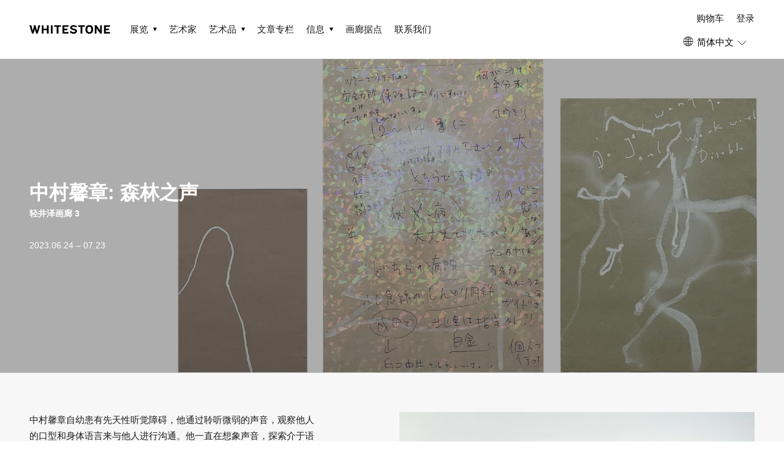

--- FILE ---
content_type: text/html; charset=utf-8
request_url: https://www.whitestone-gallery.com/zh-hans/blogs/gallery-exhibitions/kz-nakamura-062023
body_size: 25653
content:
<!doctype html>
<html class="no-js" lang="zh-CN">
  <head>
    <!-- Google Tag Manager -->
    <script>
      (function (w, d, s, l, i) {
        w[l] = w[l] || [];
        w[l].push({ 'gtm.start': new Date().getTime(), event: 'gtm.js' });
        var f = d.getElementsByTagName(s)[0],
          j = d.createElement(s),
          dl = l != 'dataLayer' ? '&l=' + l : '';
        j.async = true;
        j.src = 'https://www.googletagmanager.com/gtm.js?id=' + i + dl;
        f.parentNode.insertBefore(j, f);
      })(window, document, 'script', 'dataLayer', 'GTM-PCV32QT');
    </script>
    <!-- End Google Tag Manager -->

    <meta name="p:domain_verify" content="073e7a5c5e6996e47035ade73ae147c4"><script>
      if (location.pathname.indexOf('/blogs/slider') >= 0) {
        location.href = 'https://www.whitestone-gallery.com';
      }
    </script>

    <!-- Basic page needs ================================================== -->
    <meta charset="utf-8">
    <meta http-equiv="X-UA-Compatible" content="IE=edge,chrome=1">

    

    <!-- Title and description ================================================== -->
    <title>
      中村馨章: 森林之声
      
      
       | Whitestone Gallery
    </title>

    
      <meta name="description" content="在一片静谧的森林中，充满着各种不同的声音。 拥有敏锐的听觉的野生鹿们，树木、菌类和月亮照耀下的森林——组成森林的共生物们，不管是同类还是异类之间，都拥有类似对话的有机联系。它们构成了复杂的网络，与我们人类社会相似。 - 中村馨章 白石画廊軽井泽荣幸地呈献中村馨章的个展《森林之声》。 中村馨章自幼患有先天性听觉障碍，他通过聆听微弱的声音，观察他人的口型和身体语言来与他人进行沟通。他一直在想象声音，探索介于语言和实像之间模糊的关系。对于中村来说，对话的困难就好像于迷失在深林和山中的旅人的心情一般。 在本次展览中，中村追寻着&quot;森林之声&quot;的表现。他试图揭示存在于人与人之间的听觉和视觉界限，对话中的连接点、界限以及超越它们的未知可能性。此外，">
    

    <!-- Social meta ================================================== -->
    <!-- /snippets/social-meta-tags.liquid -->




<meta property="og:site_name" content="Whitestone Gallery">
<meta property="og:url" content="https://www.whitestone-gallery.com/zh-hans/blogs/gallery-exhibitions/kz-nakamura-062023">
<meta property="og:title" content="中村馨章: 森林之声 | Whitestone Gallery">
<meta property="og:type" content="article">
<meta property="og:description" content="在一片静谧的森林中，充满着各种不同的声音。 拥有敏锐的听觉的野生鹿们，树木、菌类和月亮照耀下的森林——组成森林的共生物们，不管是同类还是异类之间，都拥有类似对话的有机联系。它们构成了复杂的网络，与我们人类社会相似。 - 中村馨章 白石画廊軽井泽荣幸地呈献中村馨章的个展《森林之声》。 中村馨章自幼患有先天性听觉障碍，他通过聆听微弱的声音，观察他人的口型和身体语言来与他人进行沟通。他一直在想象声音，探索介于语言和实像之间模糊的关系。对于中村来说，对话的困难就好像于迷失在深林和山中的旅人的心情一般。 在本次展览中，中村追寻着&quot;森林之声&quot;的表现。他试图揭示存在于人与人之间的听觉和视觉界限，对话中的连接点、界限以及超越它们的未知可能性。此外，">

<meta property="og:image" content="http://www.whitestone-gallery.com/cdn/shop/articles/230624-kz_yoshiaki-nakamura_header_sp_1200x1200.jpg?v=1686552529">
<meta property="og:image:secure_url" content="https://www.whitestone-gallery.com/cdn/shop/articles/230624-kz_yoshiaki-nakamura_header_sp_1200x1200.jpg?v=1686552529">


<meta name="twitter:card" content="summary_large_image">
<meta name="twitter:title" content="中村馨章: 森林之声">
<meta name="twitter:description" content="在一片静谧的森林中，充满着各种不同的声音。 拥有敏锐的听觉的野生鹿们，树木、菌类和月亮照耀下的森林——组成森林的共生物们，不管是同类还是异类之间，都拥有类似对话的有机联系。它们构成了复杂的网络，与我们人类社会相似。 - 中村馨章 白石画廊軽井泽荣幸地呈献中村馨章的个展《森林之声》。 中村馨章自幼患有先天性听觉障碍，他通过聆听微弱的声音，观察他人的口型和身体语言来与他人进行沟通。他一直在想象声音，探索介于语言和实像之间模糊的关系。对于中村来说，对话的困难就好像于迷失在深林和山中的旅人的心情一般。 在本次展览中，中村追寻着&quot;森林之声&quot;的表现。他试图揭示存在于人与人之间的听觉和视觉界限，对话中的连接点、界限以及超越它们的未知可能性。此外，">


    <!-- Helpers ================================================== -->
    <link rel="canonical" href="https://www.whitestone-gallery.com/zh-hans/blogs/gallery-exhibitions/kz-nakamura-062023">
    <meta name="viewport" content="width=device-width,initial-scale=1">
    <meta name="theme-color" content="#ffe269">

    <!-- CSS ================================================== -->
    <link href="//www.whitestone-gallery.com/cdn/shop/t/121/assets/timber.scss.css?v=128588838792269067851759816313" rel="stylesheet" type="text/css" media="all" />
    <link href="//www.whitestone-gallery.com/cdn/shop/t/121/assets/theme.scss.css?v=100090719687495948531759816313" rel="stylesheet" type="text/css" media="all" />
    <link href="//www.whitestone-gallery.com/cdn/shop/t/121/assets/main.css?v=41608568836900629561747873533" rel="stylesheet" type="text/css" media="all" />

    <script>
      window.theme = window.theme || {};

      var theme = {
        strings: {
          addToCart: "添加到购物车",
          soldOut: "售罄",
          unavailable: "不可用",
          zoomClose: "关闭 (Esc)",
          zoomPrev: "上一个（左箭头键）",
          zoomNext: "下一个（右箭头键）",
          addressError: "查找该地址时出错",
          addressNoResults: "未找到该地址的结果",
          addressQueryLimit: "您已超过 Google API 使用限制。考虑升级到\u003ca href=\"https:\/\/developers.google.com\/maps\/premium\/usage-limits\"\u003e高级套餐\u003c\/a\u003e。",
          authError: "对您的 Google 地图 API 密钥进行身份验证时出现问题。"
        },
        settings: {
          // Adding some settings to allow the editor to update correctly when they are changed
          typeAccentTransform: true,
          typeAccentSpacing: false,
          baseFontSize: '15px',
          headerBaseFontSize: '32px',
          accentFontSize: '16px'
        },
        variables: {
          mediaQueryMedium: 'screen and (max-width: 768px)',
          bpSmall: false
        },
        moneyFormat: "${{amount_no_decimals}}"
      }

      document.documentElement.className = document.documentElement.className.replace('no-js', 'supports-js');
    </script>

    <!-- Header hook for plugins ================================================== -->
    <!-- begin-customer-grade -->


<!-- end-customer-grade -->



    
      <script>window.performance && window.performance.mark && window.performance.mark('shopify.content_for_header.start');</script><meta name="facebook-domain-verification" content="fm03lb4id8biw61h34g0giqynxidx3">
<meta name="google-site-verification" content="4LLTPGmt9LnOdc_0J_H1mMSRVEuTkIpZbiWWE9yKgP4">
<meta id="shopify-digital-wallet" name="shopify-digital-wallet" content="/55023567044/digital_wallets/dialog">
<meta name="shopify-checkout-api-token" content="f2013238482dde21398dffe79239937d">
<link rel="alternate" type="application/atom+xml" title="Feed" href="/zh-hans/blogs/gallery-exhibitions.atom" />
<link rel="alternate" hreflang="x-default" href="https://www.whitestone-gallery.com/blogs/gallery-exhibitions/kz-nakamura-062023">
<link rel="alternate" hreflang="ja" href="https://www.whitestone-gallery.com/ja/blogs/gallery-exhibitions/kz-nakamura-062023">
<link rel="alternate" hreflang="ko" href="https://www.whitestone-gallery.com/ko/blogs/gallery-exhibitions/kz-nakamura-062023">
<script async="async" src="/checkouts/internal/preloads.js?locale=zh-US"></script>
<link rel="preconnect" href="https://shop.app" crossorigin="anonymous">
<script async="async" src="https://shop.app/checkouts/internal/preloads.js?locale=zh-US&shop_id=55023567044" crossorigin="anonymous"></script>
<script id="shopify-features" type="application/json">{"accessToken":"f2013238482dde21398dffe79239937d","betas":["rich-media-storefront-analytics"],"domain":"www.whitestone-gallery.com","predictiveSearch":true,"shopId":55023567044,"locale":"zh-cn"}</script>
<script>var Shopify = Shopify || {};
Shopify.shop = "whitestone-dev.myshopify.com";
Shopify.locale = "zh-CN";
Shopify.currency = {"active":"USD","rate":"1.0"};
Shopify.country = "US";
Shopify.theme = {"name":"WhiteStone V3.0 (2)","id":131578495172,"schema_name":"WhiteStone","schema_version":"1.0.0","theme_store_id":null,"role":"main"};
Shopify.theme.handle = "null";
Shopify.theme.style = {"id":null,"handle":null};
Shopify.cdnHost = "www.whitestone-gallery.com/cdn";
Shopify.routes = Shopify.routes || {};
Shopify.routes.root = "/zh-hans/";</script>
<script type="module">!function(o){(o.Shopify=o.Shopify||{}).modules=!0}(window);</script>
<script>!function(o){function n(){var o=[];function n(){o.push(Array.prototype.slice.apply(arguments))}return n.q=o,n}var t=o.Shopify=o.Shopify||{};t.loadFeatures=n(),t.autoloadFeatures=n()}(window);</script>
<script>
  window.ShopifyPay = window.ShopifyPay || {};
  window.ShopifyPay.apiHost = "shop.app\/pay";
  window.ShopifyPay.redirectState = null;
</script>
<script id="shop-js-analytics" type="application/json">{"pageType":"article"}</script>
<script defer="defer" async type="module" src="//www.whitestone-gallery.com/cdn/shopifycloud/shop-js/modules/v2/client.init-shop-cart-sync_B-0rEGOI.zh-CN.esm.js"></script>
<script defer="defer" async type="module" src="//www.whitestone-gallery.com/cdn/shopifycloud/shop-js/modules/v2/chunk.common_DV_Ye4sH.esm.js"></script>
<script type="module">
  await import("//www.whitestone-gallery.com/cdn/shopifycloud/shop-js/modules/v2/client.init-shop-cart-sync_B-0rEGOI.zh-CN.esm.js");
await import("//www.whitestone-gallery.com/cdn/shopifycloud/shop-js/modules/v2/chunk.common_DV_Ye4sH.esm.js");

  window.Shopify.SignInWithShop?.initShopCartSync?.({"fedCMEnabled":true,"windoidEnabled":true});

</script>
<script>
  window.Shopify = window.Shopify || {};
  if (!window.Shopify.featureAssets) window.Shopify.featureAssets = {};
  window.Shopify.featureAssets['shop-js'] = {"shop-cart-sync":["modules/v2/client.shop-cart-sync_D79_AeDv.zh-CN.esm.js","modules/v2/chunk.common_DV_Ye4sH.esm.js"],"init-fed-cm":["modules/v2/client.init-fed-cm_BvPRe-Cc.zh-CN.esm.js","modules/v2/chunk.common_DV_Ye4sH.esm.js"],"init-shop-email-lookup-coordinator":["modules/v2/client.init-shop-email-lookup-coordinator_DExWEULz.zh-CN.esm.js","modules/v2/chunk.common_DV_Ye4sH.esm.js"],"shop-cash-offers":["modules/v2/client.shop-cash-offers_Dbk0rX1F.zh-CN.esm.js","modules/v2/chunk.common_DV_Ye4sH.esm.js","modules/v2/chunk.modal_B_p9J-Gt.esm.js"],"init-shop-cart-sync":["modules/v2/client.init-shop-cart-sync_B-0rEGOI.zh-CN.esm.js","modules/v2/chunk.common_DV_Ye4sH.esm.js"],"init-windoid":["modules/v2/client.init-windoid_BqUXUIT9.zh-CN.esm.js","modules/v2/chunk.common_DV_Ye4sH.esm.js"],"shop-toast-manager":["modules/v2/client.shop-toast-manager_DC4uivXR.zh-CN.esm.js","modules/v2/chunk.common_DV_Ye4sH.esm.js"],"pay-button":["modules/v2/client.pay-button_9uqgr2W1.zh-CN.esm.js","modules/v2/chunk.common_DV_Ye4sH.esm.js"],"shop-button":["modules/v2/client.shop-button_VmlCkeip.zh-CN.esm.js","modules/v2/chunk.common_DV_Ye4sH.esm.js"],"shop-login-button":["modules/v2/client.shop-login-button_DQlCTyhK.zh-CN.esm.js","modules/v2/chunk.common_DV_Ye4sH.esm.js","modules/v2/chunk.modal_B_p9J-Gt.esm.js"],"avatar":["modules/v2/client.avatar_BTnouDA3.zh-CN.esm.js"],"shop-follow-button":["modules/v2/client.shop-follow-button_DFtLAwkY.zh-CN.esm.js","modules/v2/chunk.common_DV_Ye4sH.esm.js","modules/v2/chunk.modal_B_p9J-Gt.esm.js"],"init-customer-accounts-sign-up":["modules/v2/client.init-customer-accounts-sign-up_G1nZj5cr.zh-CN.esm.js","modules/v2/client.shop-login-button_DQlCTyhK.zh-CN.esm.js","modules/v2/chunk.common_DV_Ye4sH.esm.js","modules/v2/chunk.modal_B_p9J-Gt.esm.js"],"init-shop-for-new-customer-accounts":["modules/v2/client.init-shop-for-new-customer-accounts_Bb6WwdQV.zh-CN.esm.js","modules/v2/client.shop-login-button_DQlCTyhK.zh-CN.esm.js","modules/v2/chunk.common_DV_Ye4sH.esm.js","modules/v2/chunk.modal_B_p9J-Gt.esm.js"],"init-customer-accounts":["modules/v2/client.init-customer-accounts_B0YggVsP.zh-CN.esm.js","modules/v2/client.shop-login-button_DQlCTyhK.zh-CN.esm.js","modules/v2/chunk.common_DV_Ye4sH.esm.js","modules/v2/chunk.modal_B_p9J-Gt.esm.js"],"checkout-modal":["modules/v2/client.checkout-modal_BncxAzGN.zh-CN.esm.js","modules/v2/chunk.common_DV_Ye4sH.esm.js","modules/v2/chunk.modal_B_p9J-Gt.esm.js"],"lead-capture":["modules/v2/client.lead-capture_9xqUhTBE.zh-CN.esm.js","modules/v2/chunk.common_DV_Ye4sH.esm.js","modules/v2/chunk.modal_B_p9J-Gt.esm.js"],"shop-login":["modules/v2/client.shop-login_CzkaZ4uI.zh-CN.esm.js","modules/v2/chunk.common_DV_Ye4sH.esm.js","modules/v2/chunk.modal_B_p9J-Gt.esm.js"],"payment-terms":["modules/v2/client.payment-terms_DjbaQGnk.zh-CN.esm.js","modules/v2/chunk.common_DV_Ye4sH.esm.js","modules/v2/chunk.modal_B_p9J-Gt.esm.js"]};
</script>
<script>(function() {
  var isLoaded = false;
  function asyncLoad() {
    if (isLoaded) return;
    isLoaded = true;
    var urls = ["https:\/\/static.klaviyo.com\/onsite\/js\/klaviyo.js?company_id=WH2gZv\u0026shop=whitestone-dev.myshopify.com","https:\/\/static.klaviyo.com\/onsite\/js\/klaviyo.js?company_id=WH2gZv\u0026shop=whitestone-dev.myshopify.com","https:\/\/gdprcdn.b-cdn.net\/js\/gdpr_cookie_consent.min.js?shop=whitestone-dev.myshopify.com"];
    for (var i = 0; i < urls.length; i++) {
      var s = document.createElement('script');
      s.type = 'text/javascript';
      s.async = true;
      s.src = urls[i];
      var x = document.getElementsByTagName('script')[0];
      x.parentNode.insertBefore(s, x);
    }
  };
  if(window.attachEvent) {
    window.attachEvent('onload', asyncLoad);
  } else {
    window.addEventListener('load', asyncLoad, false);
  }
})();</script>
<script id="__st">var __st={"a":55023567044,"offset":32400,"reqid":"e6f03885-2f56-463e-9906-95e666cdb1ea-1764326422","pageurl":"www.whitestone-gallery.com\/zh-hans\/blogs\/gallery-exhibitions\/kz-nakamura-062023","s":"articles-558839791812","u":"12cb6fe2bd48","p":"article","rtyp":"article","rid":558839791812};</script>
<script>window.ShopifyPaypalV4VisibilityTracking = true;</script>
<script id="captcha-bootstrap">!function(){'use strict';const t='contact',e='account',n='new_comment',o=[[t,t],['blogs',n],['comments',n],[t,'customer']],c=[[e,'customer_login'],[e,'guest_login'],[e,'recover_customer_password'],[e,'create_customer']],r=t=>t.map((([t,e])=>`form[action*='/${t}']:not([data-nocaptcha='true']) input[name='form_type'][value='${e}']`)).join(','),a=t=>()=>t?[...document.querySelectorAll(t)].map((t=>t.form)):[];function s(){const t=[...o],e=r(t);return a(e)}const i='password',u='form_key',d=['recaptcha-v3-token','g-recaptcha-response','h-captcha-response',i],f=()=>{try{return window.sessionStorage}catch{return}},m='__shopify_v',_=t=>t.elements[u];function p(t,e,n=!1){try{const o=window.sessionStorage,c=JSON.parse(o.getItem(e)),{data:r}=function(t){const{data:e,action:n}=t;return t[m]||n?{data:e,action:n}:{data:t,action:n}}(c);for(const[e,n]of Object.entries(r))t.elements[e]&&(t.elements[e].value=n);n&&o.removeItem(e)}catch(o){console.error('form repopulation failed',{error:o})}}const l='form_type',E='cptcha';function T(t){t.dataset[E]=!0}const w=window,h=w.document,L='Shopify',v='ce_forms',y='captcha';let A=!1;((t,e)=>{const n=(g='f06e6c50-85a8-45c8-87d0-21a2b65856fe',I='https://cdn.shopify.com/shopifycloud/storefront-forms-hcaptcha/ce_storefront_forms_captcha_hcaptcha.v1.5.2.iife.js',D={infoText:'受 hCaptcha 保护',privacyText:'隐私',termsText:'条款'},(t,e,n)=>{const o=w[L][v],c=o.bindForm;if(c)return c(t,g,e,D).then(n);var r;o.q.push([[t,g,e,D],n]),r=I,A||(h.body.append(Object.assign(h.createElement('script'),{id:'captcha-provider',async:!0,src:r})),A=!0)});var g,I,D;w[L]=w[L]||{},w[L][v]=w[L][v]||{},w[L][v].q=[],w[L][y]=w[L][y]||{},w[L][y].protect=function(t,e){n(t,void 0,e),T(t)},Object.freeze(w[L][y]),function(t,e,n,w,h,L){const[v,y,A,g]=function(t,e,n){const i=e?o:[],u=t?c:[],d=[...i,...u],f=r(d),m=r(i),_=r(d.filter((([t,e])=>n.includes(e))));return[a(f),a(m),a(_),s()]}(w,h,L),I=t=>{const e=t.target;return e instanceof HTMLFormElement?e:e&&e.form},D=t=>v().includes(t);t.addEventListener('submit',(t=>{const e=I(t);if(!e)return;const n=D(e)&&!e.dataset.hcaptchaBound&&!e.dataset.recaptchaBound,o=_(e),c=g().includes(e)&&(!o||!o.value);(n||c)&&t.preventDefault(),c&&!n&&(function(t){try{if(!f())return;!function(t){const e=f();if(!e)return;const n=_(t);if(!n)return;const o=n.value;o&&e.removeItem(o)}(t);const e=Array.from(Array(32),(()=>Math.random().toString(36)[2])).join('');!function(t,e){_(t)||t.append(Object.assign(document.createElement('input'),{type:'hidden',name:u})),t.elements[u].value=e}(t,e),function(t,e){const n=f();if(!n)return;const o=[...t.querySelectorAll(`input[type='${i}']`)].map((({name:t})=>t)),c=[...d,...o],r={};for(const[a,s]of new FormData(t).entries())c.includes(a)||(r[a]=s);n.setItem(e,JSON.stringify({[m]:1,action:t.action,data:r}))}(t,e)}catch(e){console.error('failed to persist form',e)}}(e),e.submit())}));const S=(t,e)=>{t&&!t.dataset[E]&&(n(t,e.some((e=>e===t))),T(t))};for(const o of['focusin','change'])t.addEventListener(o,(t=>{const e=I(t);D(e)&&S(e,y())}));const B=e.get('form_key'),M=e.get(l),P=B&&M;t.addEventListener('DOMContentLoaded',(()=>{const t=y();if(P)for(const e of t)e.elements[l].value===M&&p(e,B);[...new Set([...A(),...v().filter((t=>'true'===t.dataset.shopifyCaptcha))])].forEach((e=>S(e,t)))}))}(h,new URLSearchParams(w.location.search),n,t,e,['guest_login'])})(!0,!1)}();</script>
<script integrity="sha256-52AcMU7V7pcBOXWImdc/TAGTFKeNjmkeM1Pvks/DTgc=" data-source-attribution="shopify.loadfeatures" defer="defer" src="//www.whitestone-gallery.com/cdn/shopifycloud/storefront/assets/storefront/load_feature-81c60534.js" crossorigin="anonymous"></script>
<script crossorigin="anonymous" defer="defer" src="//www.whitestone-gallery.com/cdn/shopifycloud/storefront/assets/shopify_pay/storefront-65b4c6d7.js?v=20250812"></script>
<script data-source-attribution="shopify.dynamic_checkout.dynamic.init">var Shopify=Shopify||{};Shopify.PaymentButton=Shopify.PaymentButton||{isStorefrontPortableWallets:!0,init:function(){window.Shopify.PaymentButton.init=function(){};var t=document.createElement("script");t.src="https://www.whitestone-gallery.com/cdn/shopifycloud/portable-wallets/latest/portable-wallets.zh-cn.js",t.type="module",document.head.appendChild(t)}};
</script>
<script data-source-attribution="shopify.dynamic_checkout.buyer_consent">
  function portableWalletsHideBuyerConsent(e){var t=document.getElementById("shopify-buyer-consent"),n=document.getElementById("shopify-subscription-policy-button");t&&n&&(t.classList.add("hidden"),t.setAttribute("aria-hidden","true"),n.removeEventListener("click",e))}function portableWalletsShowBuyerConsent(e){var t=document.getElementById("shopify-buyer-consent"),n=document.getElementById("shopify-subscription-policy-button");t&&n&&(t.classList.remove("hidden"),t.removeAttribute("aria-hidden"),n.addEventListener("click",e))}window.Shopify?.PaymentButton&&(window.Shopify.PaymentButton.hideBuyerConsent=portableWalletsHideBuyerConsent,window.Shopify.PaymentButton.showBuyerConsent=portableWalletsShowBuyerConsent);
</script>
<script data-source-attribution="shopify.dynamic_checkout.cart.bootstrap">document.addEventListener("DOMContentLoaded",(function(){function t(){return document.querySelector("shopify-accelerated-checkout-cart, shopify-accelerated-checkout")}if(t())Shopify.PaymentButton.init();else{new MutationObserver((function(e,n){t()&&(Shopify.PaymentButton.init(),n.disconnect())})).observe(document.body,{childList:!0,subtree:!0})}}));
</script>
<link id="shopify-accelerated-checkout-styles" rel="stylesheet" media="screen" href="https://www.whitestone-gallery.com/cdn/shopifycloud/portable-wallets/latest/accelerated-checkout-backwards-compat.css" crossorigin="anonymous">
<style id="shopify-accelerated-checkout-cart">
        #shopify-buyer-consent {
  margin-top: 1em;
  display: inline-block;
  width: 100%;
}

#shopify-buyer-consent.hidden {
  display: none;
}

#shopify-subscription-policy-button {
  background: none;
  border: none;
  padding: 0;
  text-decoration: underline;
  font-size: inherit;
  cursor: pointer;
}

#shopify-subscription-policy-button::before {
  box-shadow: none;
}

      </style>

<script>window.performance && window.performance.mark && window.performance.mark('shopify.content_for_header.end');</script>
    

    <script src="//www.whitestone-gallery.com/cdn/shop/t/121/assets/jquery-2.2.3.min.js?v=58211863146907186831692711397" type="text/javascript"></script>

    <script src="//www.whitestone-gallery.com/cdn/shop/t/121/assets/lazysizes.min.js?v=155223123402716617051692711396" async="async"></script>
    

    <link href="//www.whitestone-gallery.com/cdn/shop/t/121/assets/custom-fields.css?v=46619536328589539471692711400" rel="stylesheet" type="text/css" media="all" />
    <script src="//www.whitestone-gallery.com/cdn/shop/t/121/assets/custom-fields-widgets.js?v=44072638214127582231692711398" defer="defer"></script>
    <script src="//www.whitestone-gallery.com/cdn/shop/t/121/assets/fracta-wishlist.js?v=66264694354045961741699873395" defer="defer"></script>

    <!-- begin-boost-pfs-filter-css -->
    <link rel="preload stylesheet" href="//www.whitestone-gallery.com/cdn/shop/t/121/assets/boost-pfs-instant-search.css?v=87214299900592061811692711406" as="style"><link href="//www.whitestone-gallery.com/cdn/shop/t/121/assets/boost-pfs-custom.css?v=115262655258680099081692711406" rel="stylesheet" type="text/css" media="all" />
<style data-id="boost-pfs-style" type="text/css">
    .boost-pfs-filter-option-title-text {}

   .boost-pfs-filter-tree-v .boost-pfs-filter-option-title-text:before {}
    .boost-pfs-filter-tree-v .boost-pfs-filter-option.boost-pfs-filter-option-collapsed .boost-pfs-filter-option-title-text:before {}
    .boost-pfs-filter-tree-h .boost-pfs-filter-option-title-heading:before {
      border-right-color: ;
      border-bottom-color: ;
    }

    .boost-pfs-filter-option-content .boost-pfs-filter-option-item-list .boost-pfs-filter-option-item button,
    .boost-pfs-filter-option-content .boost-pfs-filter-option-item-list .boost-pfs-filter-option-item .boost-pfs-filter-button,
    .boost-pfs-filter-option-range-amount input,
    .boost-pfs-filter-tree-v .boost-pfs-filter-refine-by .boost-pfs-filter-refine-by-items .refine-by-item,
    .boost-pfs-filter-refine-by-wrapper-v .boost-pfs-filter-refine-by .boost-pfs-filter-refine-by-items .refine-by-item,
    .boost-pfs-filter-refine-by .boost-pfs-filter-option-title,
    .boost-pfs-filter-refine-by .boost-pfs-filter-refine-by-items .refine-by-item>a,
    .boost-pfs-filter-refine-by>span,
    .boost-pfs-filter-clear,
    .boost-pfs-filter-clear-all{}

    .boost-pfs-filter-option-multi-level-collections .boost-pfs-filter-option-multi-level-list .boost-pfs-filter-option-item .boost-pfs-filter-button-arrow .boost-pfs-arrow:before,
    .boost-pfs-filter-option-multi-level-tag .boost-pfs-filter-option-multi-level-list .boost-pfs-filter-option-item .boost-pfs-filter-button-arrow .boost-pfs-arrow:before {}

    .boost-pfs-filter-refine-by .boost-pfs-filter-refine-by-items .refine-by-item .boost-pfs-filter-clear:before,
    .boost-pfs-filter-refine-by .boost-pfs-filter-refine-by-items .refine-by-item .boost-pfs-filter-clear:after {
      background: ;
    }

    .boost-pfs-filter-tree-mobile-button button,
    .boost-pfs-filter-top-sorting-mobile button {color: rgba(0,0,0,1) !important;background: rgba(255,255,255,1) !important;}
    .boost-pfs-filter-top-sorting-mobile button>span:after {color: rgba(0,0,0,1) !important;}
  </style>
    <!-- end-boost-pfs-filter-css -->

    <!-- facebook 2021.9.9 -->
    <meta name="facebook-domain-verification" content="sjhosehszzqr26brkpujrplbgfxm0g">

    
    <!-- Clarity -->
    <script type="text/javascript">
      (function (c, l, a, r, i, t, y) {
        c[a] =
          c[a] ||
          function () {
            (c[a].q = c[a].q || []).push(arguments);
          };
        t = l.createElement(r);
        t.async = 1;
        t.src = 'https://www.clarity.ms/tag/' + i;
        y = l.getElementsByTagName(r)[0];
        y.parentNode.insertBefore(t, y);
      })(window, document, 'clarity', 'script', '91afque6vc');
    </script>
    
  <!-- BEGIN app block: shopify://apps/langify/blocks/langify/b50c2edb-8c63-4e36-9e7c-a7fdd62ddb8f --><!-- BEGIN app snippet: ly-switcher-factory -->




<style>
  .ly-switcher-wrapper.ly-hide, .ly-recommendation.ly-hide, .ly-recommendation .ly-submit-btn {
    display: none !important;
  }

  #ly-switcher-factory-template {
    display: none;
  }.ly-languages-switcher ul > li[key="en"] {
        order: 1 !important;
      }
      .ly-popup-modal .ly-popup-modal-content ul > li[key="en"],
      .ly-languages-switcher.ly-links a[data-language-code="en"] {
        order: 1 !important;
      }.ly-languages-switcher ul > li[key="ja"] {
        order: 2 !important;
      }
      .ly-popup-modal .ly-popup-modal-content ul > li[key="ja"],
      .ly-languages-switcher.ly-links a[data-language-code="ja"] {
        order: 2 !important;
      }.ly-languages-switcher ul > li[key="zh-CN"] {
        order: 3 !important;
      }
      .ly-popup-modal .ly-popup-modal-content ul > li[key="zh-CN"],
      .ly-languages-switcher.ly-links a[data-language-code="zh-CN"] {
        order: 3 !important;
      }.ly-languages-switcher ul > li[key="zh-TW"] {
        order: 4 !important;
      }
      .ly-popup-modal .ly-popup-modal-content ul > li[key="zh-TW"],
      .ly-languages-switcher.ly-links a[data-language-code="zh-TW"] {
        order: 4 !important;
      }.ly-languages-switcher ul > li[key="ko"] {
        order: 5 !important;
      }
      .ly-popup-modal .ly-popup-modal-content ul > li[key="ko"],
      .ly-languages-switcher.ly-links a[data-language-code="ko"] {
        order: 5 !important;
      }
      .ly-breakpoint-1 { display: none; }
      @media (min-width:0px) and (max-width: 748px ) {
        .ly-breakpoint-1 { display: flex; }

        .ly-recommendation .ly-banner-content, 
        .ly-recommendation .ly-popup-modal-content {
          font-size: 14px !important;
          color: #000 !important;
          background: #fff !important;
          border-radius: 0px !important;
          border-width: 0px !important;
          border-color: #000 !important;
        }
        .ly-recommendation-form button[type="submit"] {
          font-size: 14px !important;
          color: #fff !important;
          background: #999 !important;
        }
      }
      .ly-breakpoint-2 { display: none; }
      @media (min-width:749px)  {
        .ly-breakpoint-2 { display: flex; }

        .ly-recommendation .ly-banner-content, 
        .ly-recommendation .ly-popup-modal-content {
          font-size: 14px !important;
          color: #000 !important;
          background: #fff !important;
          border-radius: 0px !important;
          border-width: 0px !important;
          border-color: #000 !important;
        }
        .ly-recommendation-form button[type="submit"] {
          font-size: 14px !important;
          color: #fff !important;
          background: #999 !important;
        }
      }


  
    @media screen and (min-width: 749px) {
/*.ly-custom-dropdown-switcher.ly-is-open .ly-custom-dropdown-list {
  padding: 10px !important;
}*/
}

.ly-custom-0 {
    position: relative;
    right: 10px;
}


  
</style>


<template id="ly-switcher-factory-template">
<div data-breakpoint="0" class="ly-switcher-wrapper ly-breakpoint-1 custom ly-custom ly-hide" style="font-size: 14px; "><div data-dropup="false" onclick="langify.switcher.toggleSwitcherOpen(this)" class="ly-languages-switcher ly-custom-dropdown-switcher ly-bright-theme" style=" margin: 0px 0px;">
          <span role="button" tabindex="0" aria-label="Selected language: 简体中文" aria-expanded="false" aria-controls="languagesSwitcherList-1" class="ly-custom-dropdown-current" style="background: #fff; color: #000;  border-style: solid; border-width: 0px; border-radius: 0px; border-color: #000;  padding: 9px 10px;"><span class="ly-custom-dropdown-current-inner ly-custom-dropdown-current-inner-text">简体中文
</span>
<div aria-hidden="true" class="ly-arrow ly-arrow-black stroke" style="vertical-align: middle; width: 14.0px; height: 14.0px;">
        <svg xmlns="http://www.w3.org/2000/svg" viewBox="0 0 14.0 14.0" height="14.0px" width="14.0px" style="position: absolute;">
          <path d="M1 4.5 L7.0 10.5 L13.0 4.5" fill="transparent" stroke="#000" stroke-width="1px"/>
        </svg>
      </div>
          </span>
          <ul id="languagesSwitcherList-1" role="list" class="ly-custom-dropdown-list ly-is-open ly-bright-theme" style="background: #fff; color: #000;  border-style: solid; border-width: 0px; border-radius: 0px; border-color: #000;"><li key="en" style="color: #000;  margin: 0px 0px; padding: 9px 10px;" tabindex="-1">
                  <a class="ly-custom-dropdown-list-element ly-languages-switcher-link ly-bright-theme"
                    href="#"
                      data-language-code="en" 
                    
                    data-ly-locked="true" rel="nofollow"><span class="ly-custom-dropdown-list-element-right">ENGLISH</span></a>
                </li><li key="ja" style="color: #000;  margin: 0px 0px; padding: 9px 10px;" tabindex="-1">
                  <a class="ly-custom-dropdown-list-element ly-languages-switcher-link ly-bright-theme"
                    href="#"
                      data-language-code="ja" 
                    
                    data-ly-locked="true" rel="nofollow"><span class="ly-custom-dropdown-list-element-right">日本語</span></a>
                </li><li key="zh-CN" style="color: #000;  margin: 0px 0px; padding: 9px 10px;" tabindex="-1">
                  <a class="ly-custom-dropdown-list-element ly-languages-switcher-link ly-bright-theme"
                    href="#"
                      data-language-code="zh-CN" 
                    
                    data-ly-locked="true" rel="nofollow"><span class="ly-custom-dropdown-list-element-right">简体中文</span></a>
                </li><li key="ko" style="color: #000;  margin: 0px 0px; padding: 9px 10px;" tabindex="-1">
                  <a class="ly-custom-dropdown-list-element ly-languages-switcher-link ly-bright-theme"
                    href="#"
                      data-language-code="ko" 
                    
                    data-ly-locked="true" rel="nofollow"><span class="ly-custom-dropdown-list-element-right">한국어</span></a>
                </li><li key="zh-TW" style="color: #000;  margin: 0px 0px; padding: 9px 10px;" tabindex="-1">
                  <a class="ly-custom-dropdown-list-element ly-languages-switcher-link ly-bright-theme"
                    href="#"
                      data-language-code="zh-TW" 
                    
                    data-ly-locked="true" rel="nofollow"><span class="ly-custom-dropdown-list-element-right">繁體中文</span></a>
                </li></ul>
        </div></div>

<div data-breakpoint="749" class="ly-switcher-wrapper ly-breakpoint-2 custom ly-custom ly-hide" style="font-size: 15px; "><div data-dropup="false" onclick="langify.switcher.toggleSwitcherOpen(this)" class="ly-languages-switcher ly-custom-dropdown-switcher ly-bright-theme" style=" margin: 0px 0px;">
          <span role="button" tabindex="0" aria-label="Selected language: 简体中文" aria-expanded="false" aria-controls="languagesSwitcherList-2" class="ly-custom-dropdown-current" style="background: #fff; color: #000;  border-style: solid; border-width: 0px; border-radius: 0px; border-color: #000;  padding: 9px 10px;"><span class="ly-custom-dropdown-current-inner ly-custom-dropdown-current-inner-text">简体中文
</span>
<div aria-hidden="true" class="ly-arrow ly-arrow-black stroke" style="vertical-align: middle; width: 15.0px; height: 15.0px;">
        <svg xmlns="http://www.w3.org/2000/svg" viewBox="0 0 15.0 15.0" height="15.0px" width="15.0px" style="position: absolute;">
          <path d="M1 4.75 L7.5 11.25 L14.0 4.75" fill="transparent" stroke="#000" stroke-width="1px"/>
        </svg>
      </div>
          </span>
          <ul id="languagesSwitcherList-2" role="list" class="ly-custom-dropdown-list ly-is-open ly-bright-theme" style="background: #fff; color: #000;  border-style: solid; border-width: 0px; border-radius: 0px; border-color: #000;"><li key="en" style="color: #000;  margin: 0px 0px; padding: 9px 10px;" tabindex="-1">
                  <a class="ly-custom-dropdown-list-element ly-languages-switcher-link ly-bright-theme"
                    href="#"
                      data-language-code="en" 
                    
                    data-ly-locked="true" rel="nofollow"><span class="ly-custom-dropdown-list-element-right">ENGLISH</span></a>
                </li><li key="ja" style="color: #000;  margin: 0px 0px; padding: 9px 10px;" tabindex="-1">
                  <a class="ly-custom-dropdown-list-element ly-languages-switcher-link ly-bright-theme"
                    href="#"
                      data-language-code="ja" 
                    
                    data-ly-locked="true" rel="nofollow"><span class="ly-custom-dropdown-list-element-right">日本語</span></a>
                </li><li key="zh-CN" style="color: #000;  margin: 0px 0px; padding: 9px 10px;" tabindex="-1">
                  <a class="ly-custom-dropdown-list-element ly-languages-switcher-link ly-bright-theme"
                    href="#"
                      data-language-code="zh-CN" 
                    
                    data-ly-locked="true" rel="nofollow"><span class="ly-custom-dropdown-list-element-right">简体中文</span></a>
                </li><li key="ko" style="color: #000;  margin: 0px 0px; padding: 9px 10px;" tabindex="-1">
                  <a class="ly-custom-dropdown-list-element ly-languages-switcher-link ly-bright-theme"
                    href="#"
                      data-language-code="ko" 
                    
                    data-ly-locked="true" rel="nofollow"><span class="ly-custom-dropdown-list-element-right">한국어</span></a>
                </li><li key="zh-TW" style="color: #000;  margin: 0px 0px; padding: 9px 10px;" tabindex="-1">
                  <a class="ly-custom-dropdown-list-element ly-languages-switcher-link ly-bright-theme"
                    href="#"
                      data-language-code="zh-TW" 
                    
                    data-ly-locked="true" rel="nofollow"><span class="ly-custom-dropdown-list-element-right">繁體中文</span></a>
                </li></ul>
        </div></div>
</template><!-- END app snippet -->

<script>
  var langify = window.langify || {};
  var customContents = {};
  var customContents_image = {};
  var langifySettingsOverwrites = {};
  var defaultSettings = {
    debug: false,               // BOOL : Enable/disable console logs
    observe: true,              // BOOL : Enable/disable the entire mutation observer (off switch)
    observeLinks: false,
    observeImages: true,
    observeCustomContents: true,
    maxMutations: 5,
    timeout: 100,               // INT : Milliseconds to wait after a mutation, before the next mutation event will be allowed for the element
    linksBlacklist: [],
    usePlaceholderMatching: false
  };

  if(langify.settings) { 
    langifySettingsOverwrites = Object.assign({}, langify.settings);
    langify.settings = Object.assign(defaultSettings, langify.settings); 
  } else { 
    langify.settings = defaultSettings; 
  }langify.settings = Object.assign(langify.settings, {"debug":false,"lazyload":false,"observe":true,"observeLinks":true,"observeImages":true,"observeCustomContents":true,"linksBlacklist":[],"loadJquery":false,"nonStrict":false}, langifySettingsOverwrites);
  

  langify.settings.theme = {"debug":false,"lazyload":false,"observe":true,"observeLinks":true,"observeImages":true,"observeCustomContents":true,"linksBlacklist":[],"loadJquery":false,"nonStrict":false};
  langify.settings.switcher = {"customCSS":"@media screen and (min-width: 749px) {\n\/*.ly-custom-dropdown-switcher.ly-is-open .ly-custom-dropdown-list {\n  padding: 10px !important;\n}*\/\n}\n\n.ly-custom-0 {\n    position: relative;\n    right: 10px;\n}\n\n","languageDetection":false,"languageDetectionDefault":"en","enableDefaultLanguage":false,"breakpoints":[{"key":0,"label":"0px","config":{"type":"custom","corner":"bottom_right","position":"custom","show_flags":true,"rectangle_icons":false,"square_icons":false,"round_icons":false,"show_label":true,"show_custom_name":true,"show_name":false,"show_iso_code":false,"is_dark":false,"is_transparent":false,"is_dropup":false,"arrow_size":100,"arrow_width":1,"arrow_filled":false,"h_space":0,"v_space":0,"h_item_space":0,"v_item_space":0,"h_item_padding":10,"v_item_padding":9,"text_color":"#000","link_color":"#000","arrow_color":"#000","bg_color":"#fff","border_color":"#000","border_width":0,"border_radius":0,"fontsize":14,"recommendation_fontsize":14,"recommendation_border_width":0,"recommendation_border_radius":0,"recommendation_text_color":"#000","recommendation_link_color":"#000","recommendation_button_bg_color":"#999","recommendation_button_text_color":"#fff","recommendation_bg_color":"#fff","recommendation_border_color":"#000","show_currency_selector":false,"currency_switcher_enabled":false,"country_switcher_enabled":false,"switcherLabel":"show_custom_name","switcherIcons":"no_icons","button_bg_color":"#999","button_text_color":"#fff","show_country_selector_inside_popup":false,"show_currency_selector_inside_popup":false,"no_icons":true,"use_submit_button":false}},{"key":749,"label":"1000px","config":{"type":"custom","corner":"bottom_right","position":"custom","show_flags":true,"rectangle_icons":false,"square_icons":false,"round_icons":false,"show_label":true,"show_custom_name":true,"show_name":false,"show_iso_code":false,"is_dark":false,"is_transparent":false,"is_dropup":false,"arrow_size":100,"arrow_width":1,"arrow_filled":false,"h_space":0,"v_space":0,"h_item_space":0,"v_item_space":0,"h_item_padding":10,"v_item_padding":9,"text_color":"#000","link_color":"#000","arrow_color":"#000","bg_color":"#fff","border_color":"#000","border_width":0,"border_radius":0,"fontsize":15,"recommendation_fontsize":14,"recommendation_border_width":0,"recommendation_border_radius":0,"recommendation_text_color":"#000","recommendation_link_color":"#000","recommendation_button_bg_color":"#999","recommendation_button_text_color":"#fff","recommendation_bg_color":"#fff","recommendation_border_color":"#000","show_currency_selector":false,"currency_switcher_enabled":false,"country_switcher_enabled":false,"switcherLabel":"show_custom_name","switcherIcons":"no_icons","button_bg_color":"#999","button_text_color":"#fff","show_country_selector_inside_popup":false,"show_currency_selector_inside_popup":false,"use_submit_button":false,"no_icons":true}}],"languages":[{"iso_code":"en","root_url":"\/","name":"English","primary":true,"domain":false,"published":true,"custom_name":"ENGLISH"},{"iso_code":"ja","root_url":"\/ja","name":"Japanese","primary":false,"domain":false,"published":true,"custom_name":"日本語"},{"iso_code":"zh-CN","root_url":"\/zh-CN","name":"Chinese (Simplified)","primary":false,"domain":false,"published":true,"custom_name":"简体中文"},{"iso_code":"zh-TW","root_url":"\/zh-TW","name":"Chinese (Traditional)","primary":false,"domain":false,"published":true,"custom_name":"繁體中文"},{"iso_code":"ko","root_url":"\/ko","name":"Korean","primary":false,"domain":false,"published":true,"custom_name":"한국어"}],"marketLanguages":[{"iso_code":"en","country_code":"","currency_code":"","root_url":"\/","name":"English","custom_name":null,"primary":false,"domain":false,"published":true},{"iso_code":"ja","country_code":"","currency_code":"","root_url":"\/","name":"Japanese","custom_name":null,"primary":false,"domain":false,"published":true},{"iso_code":"zh-CN","country_code":"","currency_code":"","root_url":"\/","name":"Chinese (Simplified)","custom_name":null,"primary":false,"domain":false,"published":true},{"iso_code":"zh-TW","country_code":"","currency_code":"","root_url":"\/","name":"Chinese (Traditional)","custom_name":null,"primary":false,"domain":false,"published":true},{"iso_code":"ko","country_code":"","currency_code":"","root_url":"\/","name":"Korean","custom_name":null,"primary":false,"domain":false,"published":true}],"recommendation_enabled":false,"recommendation_type":"popup","recommendation_switcher_key":-1,"recommendation_strings":{},"recommendation":{"recommendation_backdrop_show":true,"recommendation_corner":"center_center","recommendation_banner_corner":"top","recommendation_fontsize":14,"recommendation_border_width":0,"recommendation_border_radius":0,"recommendation_text_color":"#000","recommendation_link_color":"#000","recommendation_button_bg_color":"#999","recommendation_button_text_color":"#fff","recommendation_bg_color":"#fff","recommendation_border_color":"#000"}};
  if(langify.settings.switcher === null) {
    langify.settings.switcher = {};
  }
  langify.settings.switcher.customIcons = null;

  langify.locale = langify.locale || {
    country_code: "US",
    language_code: "zh-CN",
    currency_code: null,
    primary: false,
    iso_code: "zh-CN",
    root_url: "\/zh-hans",
    language_id: "ly140972",
    shop_url: "https:\/\/www.whitestone-gallery.com",
    domain_feature_enabled: null,
    languages: [{
        iso_code: "en",
        root_url: "\/",
        domain: null,
      },{
        iso_code: "ja",
        root_url: "\/ja",
        domain: null,
      },{
        iso_code: "zh-CN",
        root_url: "\/zh-hans",
        domain: null,
      },{
        iso_code: "ko",
        root_url: "\/ko",
        domain: null,
      },{
        iso_code: "zh-TW",
        root_url: "\/zh-hant",
        domain: null,
      },]
  };

  langify.localization = {
    available_countries: ["不丹","中国","丹麦","乌克兰","乌干达","乌拉圭","以色列","伊拉克","俄罗斯","保加利亚","克罗地亚","冰岛","列支敦士登","加拿大","加纳","加蓬","匈牙利","北马其顿","南非","博茨瓦纳","卡塔尔","卢旺达","卢森堡","印度","印度尼西亚","危地马拉","厄瓜多尔","台湾","吉布提","哥伦比亚","哥斯达黎加","圣皮埃尔和密克隆群岛","圣马力诺","坦桑尼亚","埃及","埃塞俄比亚","塞内加尔","塞拉利昂","塞浦路斯","墨西哥","多哥","奥地利","委内瑞拉","孟加拉国","安道尔","尼日利亚","尼泊尔","巴基斯坦","巴巴多斯","巴布亚新几内亚","巴拉圭","巴拿马","巴林","巴西","希腊","库克群岛","德国","意大利","所罗门群岛","拉脱维亚","挪威","捷克","摩洛哥","摩纳哥","文莱","斐济","斯洛伐克","斯洛文尼亚","斯瓦尔巴和扬马延","斯里兰卡","新加坡","新喀里多尼亚","新西兰","日本","智利","柬埔寨","根西岛","梵蒂冈","比利时","毛里求斯","沙特阿拉伯","法国","波兰","泰国","泽西岛","津巴布韦","洪都拉斯","澳大利亚","澳门特别行政区","爱尔兰","爱沙尼亚","牙买加","特立尼达和多巴哥","瑞典","瑞士","白俄罗斯","福克兰群岛","科威特","科特迪瓦","秘鲁","突尼斯","立陶宛","约旦","缅甸","罗马尼亚","美国","老挝","肯尼亚","芬兰","苏丹","英国","荷兰","菲律宾","萨尔瓦多","葡萄牙","蒙古","西班牙","越南","阿塞拜疆","阿尔及利亚","阿拉伯联合酋长国","阿曼","阿根廷","韩国","香港特别行政区","马尔代夫","马恩岛","马提尼克","马来西亚","马耳他","马达加斯加","黎巴嫩"],
    available_languages: [{"shop_locale":{"locale":"en","enabled":true,"primary":true,"published":true}},{"shop_locale":{"locale":"ja","enabled":true,"primary":false,"published":true}},{"shop_locale":{"locale":"zh-CN","enabled":true,"primary":false,"published":true}},{"shop_locale":{"locale":"ko","enabled":true,"primary":false,"published":true}},{"shop_locale":{"locale":"zh-TW","enabled":true,"primary":false,"published":true}}],
    country: "美国",
    language: {"shop_locale":{"locale":"zh-CN","enabled":true,"primary":false,"published":true}},
    market: {
      handle: "us",
      id: 1087733956,
      metafields: {"error":"json not allowed for this object"},
    }
  };

  // Disable link correction ALWAYS on languages with mapped domains
  
  if(langify.locale.root_url == '/') {
    langify.settings.observeLinks = false;
  }


  function extractImageObject(val) {
  if (!val || val === '') return false;

  // Handle src-sets (e.g., "image_600x600.jpg 1x, image_1200x1200.jpg 2x")
  if (val.search(/([0-9]+w?h?x?,)/gi) > -1) {
    val = val.split(/([0-9]+w?h?x?,)/gi)[0];
  }

  const hostBegin = val.indexOf('//') !== -1 ? val.indexOf('//') : 0;
  const hostEnd = val.lastIndexOf('/') + 1;
  const host = val.substring(hostBegin, hostEnd);
  let afterHost = val.substring(hostEnd);

  // Remove query/hash fragments
  afterHost = afterHost.split('#')[0].split('?')[0];

  // Extract name before any Shopify modifiers or file extension
  // e.g., "photo_600x600_crop_center@2x.jpg" → "photo"
  const name = afterHost.replace(
    /(_[0-9]+x[0-9]*|_{width}x|_{size})?(_crop_(top|center|bottom|left|right))?(@[0-9]*x)?(\.progressive)?(\.(png\.jpg|jpe?g|png|gif|webp))?$/i,
    ''
  );

  // Extract file extension (if any)
  let type = '';
  const match = afterHost.match(/\.(png\.jpg|jpe?g|png|gif|webp)$/i);
  if (match) {
    type = match[1].replace('png.jpg', 'jpg'); // fix weird double-extension cases
  }

  // Clean file name with extension or suffixes normalized
  const file = afterHost.replace(
    /(_[0-9]+x[0-9]*|_{width}x|_{size})?(_crop_(top|center|bottom|left|right))?(@[0-9]*x)?(\.progressive)?(\.(png\.jpg|jpe?g|png|gif|webp))?$/i,
    type ? '.' + type : ''
  );

  return { host, name, type, file };
}



  /* Custom Contents Section*/
  var customContents = {};

  // Images Section
  

  

  

  

  

  

  

  

  

  

  

  

  

  

  

  

  

  

  

  

  

  

  

  

  

  

  

  

  

  

  

  

  

  

  

  

  

  

  

  

  

  

  

  

  

  

  

  

  

  

  

  

  

  

  

  

  

  

  

  

  

  

  

  

  

  

  

  

  

  

  

  

  

  

  

  

  

  

  

  

  

  

  

  

  

  

  

  

  

  

  

  

  

  

  

  

  

  

  

  

  

  

</script><link rel="preload stylesheet" href="https://cdn.shopify.com/extensions/019a5e5e-a484-720d-b1ab-d37a963e7bba/extension-langify-79/assets/langify-lib.css" as="style" media="print" onload="this.media='all'; this.onload=null;"><!-- END app block --><script src="https://cdn.shopify.com/extensions/019a5e5e-a484-720d-b1ab-d37a963e7bba/extension-langify-79/assets/langify-lib.js" type="text/javascript" defer="defer"></script>
<link href="https://monorail-edge.shopifysvc.com" rel="dns-prefetch">
<script>(function(){if ("sendBeacon" in navigator && "performance" in window) {try {var session_token_from_headers = performance.getEntriesByType('navigation')[0].serverTiming.find(x => x.name == '_s').description;} catch {var session_token_from_headers = undefined;}var session_cookie_matches = document.cookie.match(/_shopify_s=([^;]*)/);var session_token_from_cookie = session_cookie_matches && session_cookie_matches.length === 2 ? session_cookie_matches[1] : "";var session_token = session_token_from_headers || session_token_from_cookie || "";function handle_abandonment_event(e) {var entries = performance.getEntries().filter(function(entry) {return /monorail-edge.shopifysvc.com/.test(entry.name);});if (!window.abandonment_tracked && entries.length === 0) {window.abandonment_tracked = true;var currentMs = Date.now();var navigation_start = performance.timing.navigationStart;var payload = {shop_id: 55023567044,url: window.location.href,navigation_start,duration: currentMs - navigation_start,session_token,page_type: "article"};window.navigator.sendBeacon("https://monorail-edge.shopifysvc.com/v1/produce", JSON.stringify({schema_id: "online_store_buyer_site_abandonment/1.1",payload: payload,metadata: {event_created_at_ms: currentMs,event_sent_at_ms: currentMs}}));}}window.addEventListener('pagehide', handle_abandonment_event);}}());</script>
<script id="web-pixels-manager-setup">(function e(e,d,r,n,o){if(void 0===o&&(o={}),!Boolean(null===(a=null===(i=window.Shopify)||void 0===i?void 0:i.analytics)||void 0===a?void 0:a.replayQueue)){var i,a;window.Shopify=window.Shopify||{};var t=window.Shopify;t.analytics=t.analytics||{};var s=t.analytics;s.replayQueue=[],s.publish=function(e,d,r){return s.replayQueue.push([e,d,r]),!0};try{self.performance.mark("wpm:start")}catch(e){}var l=function(){var e={modern:/Edge?\/(1{2}[4-9]|1[2-9]\d|[2-9]\d{2}|\d{4,})\.\d+(\.\d+|)|Firefox\/(1{2}[4-9]|1[2-9]\d|[2-9]\d{2}|\d{4,})\.\d+(\.\d+|)|Chrom(ium|e)\/(9{2}|\d{3,})\.\d+(\.\d+|)|(Maci|X1{2}).+ Version\/(15\.\d+|(1[6-9]|[2-9]\d|\d{3,})\.\d+)([,.]\d+|)( \(\w+\)|)( Mobile\/\w+|) Safari\/|Chrome.+OPR\/(9{2}|\d{3,})\.\d+\.\d+|(CPU[ +]OS|iPhone[ +]OS|CPU[ +]iPhone|CPU IPhone OS|CPU iPad OS)[ +]+(15[._]\d+|(1[6-9]|[2-9]\d|\d{3,})[._]\d+)([._]\d+|)|Android:?[ /-](13[3-9]|1[4-9]\d|[2-9]\d{2}|\d{4,})(\.\d+|)(\.\d+|)|Android.+Firefox\/(13[5-9]|1[4-9]\d|[2-9]\d{2}|\d{4,})\.\d+(\.\d+|)|Android.+Chrom(ium|e)\/(13[3-9]|1[4-9]\d|[2-9]\d{2}|\d{4,})\.\d+(\.\d+|)|SamsungBrowser\/([2-9]\d|\d{3,})\.\d+/,legacy:/Edge?\/(1[6-9]|[2-9]\d|\d{3,})\.\d+(\.\d+|)|Firefox\/(5[4-9]|[6-9]\d|\d{3,})\.\d+(\.\d+|)|Chrom(ium|e)\/(5[1-9]|[6-9]\d|\d{3,})\.\d+(\.\d+|)([\d.]+$|.*Safari\/(?![\d.]+ Edge\/[\d.]+$))|(Maci|X1{2}).+ Version\/(10\.\d+|(1[1-9]|[2-9]\d|\d{3,})\.\d+)([,.]\d+|)( \(\w+\)|)( Mobile\/\w+|) Safari\/|Chrome.+OPR\/(3[89]|[4-9]\d|\d{3,})\.\d+\.\d+|(CPU[ +]OS|iPhone[ +]OS|CPU[ +]iPhone|CPU IPhone OS|CPU iPad OS)[ +]+(10[._]\d+|(1[1-9]|[2-9]\d|\d{3,})[._]\d+)([._]\d+|)|Android:?[ /-](13[3-9]|1[4-9]\d|[2-9]\d{2}|\d{4,})(\.\d+|)(\.\d+|)|Mobile Safari.+OPR\/([89]\d|\d{3,})\.\d+\.\d+|Android.+Firefox\/(13[5-9]|1[4-9]\d|[2-9]\d{2}|\d{4,})\.\d+(\.\d+|)|Android.+Chrom(ium|e)\/(13[3-9]|1[4-9]\d|[2-9]\d{2}|\d{4,})\.\d+(\.\d+|)|Android.+(UC? ?Browser|UCWEB|U3)[ /]?(15\.([5-9]|\d{2,})|(1[6-9]|[2-9]\d|\d{3,})\.\d+)\.\d+|SamsungBrowser\/(5\.\d+|([6-9]|\d{2,})\.\d+)|Android.+MQ{2}Browser\/(14(\.(9|\d{2,})|)|(1[5-9]|[2-9]\d|\d{3,})(\.\d+|))(\.\d+|)|K[Aa][Ii]OS\/(3\.\d+|([4-9]|\d{2,})\.\d+)(\.\d+|)/},d=e.modern,r=e.legacy,n=navigator.userAgent;return n.match(d)?"modern":n.match(r)?"legacy":"unknown"}(),u="modern"===l?"modern":"legacy",c=(null!=n?n:{modern:"",legacy:""})[u],f=function(e){return[e.baseUrl,"/wpm","/b",e.hashVersion,"modern"===e.buildTarget?"m":"l",".js"].join("")}({baseUrl:d,hashVersion:r,buildTarget:u}),m=function(e){var d=e.version,r=e.bundleTarget,n=e.surface,o=e.pageUrl,i=e.monorailEndpoint;return{emit:function(e){var a=e.status,t=e.errorMsg,s=(new Date).getTime(),l=JSON.stringify({metadata:{event_sent_at_ms:s},events:[{schema_id:"web_pixels_manager_load/3.1",payload:{version:d,bundle_target:r,page_url:o,status:a,surface:n,error_msg:t},metadata:{event_created_at_ms:s}}]});if(!i)return console&&console.warn&&console.warn("[Web Pixels Manager] No Monorail endpoint provided, skipping logging."),!1;try{return self.navigator.sendBeacon.bind(self.navigator)(i,l)}catch(e){}var u=new XMLHttpRequest;try{return u.open("POST",i,!0),u.setRequestHeader("Content-Type","text/plain"),u.send(l),!0}catch(e){return console&&console.warn&&console.warn("[Web Pixels Manager] Got an unhandled error while logging to Monorail."),!1}}}}({version:r,bundleTarget:l,surface:e.surface,pageUrl:self.location.href,monorailEndpoint:e.monorailEndpoint});try{o.browserTarget=l,function(e){var d=e.src,r=e.async,n=void 0===r||r,o=e.onload,i=e.onerror,a=e.sri,t=e.scriptDataAttributes,s=void 0===t?{}:t,l=document.createElement("script"),u=document.querySelector("head"),c=document.querySelector("body");if(l.async=n,l.src=d,a&&(l.integrity=a,l.crossOrigin="anonymous"),s)for(var f in s)if(Object.prototype.hasOwnProperty.call(s,f))try{l.dataset[f]=s[f]}catch(e){}if(o&&l.addEventListener("load",o),i&&l.addEventListener("error",i),u)u.appendChild(l);else{if(!c)throw new Error("Did not find a head or body element to append the script");c.appendChild(l)}}({src:f,async:!0,onload:function(){if(!function(){var e,d;return Boolean(null===(d=null===(e=window.Shopify)||void 0===e?void 0:e.analytics)||void 0===d?void 0:d.initialized)}()){var d=window.webPixelsManager.init(e)||void 0;if(d){var r=window.Shopify.analytics;r.replayQueue.forEach((function(e){var r=e[0],n=e[1],o=e[2];d.publishCustomEvent(r,n,o)})),r.replayQueue=[],r.publish=d.publishCustomEvent,r.visitor=d.visitor,r.initialized=!0}}},onerror:function(){return m.emit({status:"failed",errorMsg:"".concat(f," has failed to load")})},sri:function(e){var d=/^sha384-[A-Za-z0-9+/=]+$/;return"string"==typeof e&&d.test(e)}(c)?c:"",scriptDataAttributes:o}),m.emit({status:"loading"})}catch(e){m.emit({status:"failed",errorMsg:(null==e?void 0:e.message)||"Unknown error"})}}})({shopId: 55023567044,storefrontBaseUrl: "https://www.whitestone-gallery.com",extensionsBaseUrl: "https://extensions.shopifycdn.com/cdn/shopifycloud/web-pixels-manager",monorailEndpoint: "https://monorail-edge.shopifysvc.com/unstable/produce_batch",surface: "storefront-renderer",enabledBetaFlags: ["2dca8a86"],webPixelsConfigList: [{"id":"612008132","configuration":"{\"config\":\"{\\\"google_tag_ids\\\":[\\\"GT-P3MWBVC\\\",\\\"G-L80H7MJQLX\\\"],\\\"target_country\\\":\\\"US\\\",\\\"gtag_events\\\":[{\\\"type\\\":\\\"begin_checkout\\\",\\\"action_label\\\":\\\"G-L80H7MJQLX\\\"},{\\\"type\\\":\\\"search\\\",\\\"action_label\\\":\\\"G-L80H7MJQLX\\\"},{\\\"type\\\":\\\"view_item\\\",\\\"action_label\\\":[\\\"MC-YEQCGGQYKJ\\\",\\\"G-L80H7MJQLX\\\"]},{\\\"type\\\":\\\"purchase\\\",\\\"action_label\\\":[\\\"MC-YEQCGGQYKJ\\\",\\\"G-L80H7MJQLX\\\"]},{\\\"type\\\":\\\"page_view\\\",\\\"action_label\\\":[\\\"MC-YEQCGGQYKJ\\\",\\\"G-L80H7MJQLX\\\"]},{\\\"type\\\":\\\"add_payment_info\\\",\\\"action_label\\\":\\\"G-L80H7MJQLX\\\"},{\\\"type\\\":\\\"add_to_cart\\\",\\\"action_label\\\":\\\"G-L80H7MJQLX\\\"}],\\\"enable_monitoring_mode\\\":false}\"}","eventPayloadVersion":"v1","runtimeContext":"OPEN","scriptVersion":"b2a88bafab3e21179ed38636efcd8a93","type":"APP","apiClientId":1780363,"privacyPurposes":[],"dataSharingAdjustments":{"protectedCustomerApprovalScopes":["read_customer_address","read_customer_email","read_customer_name","read_customer_personal_data","read_customer_phone"]}},{"id":"250380484","configuration":"{\"pixel_id\":\"242171071252609\",\"pixel_type\":\"facebook_pixel\",\"metaapp_system_user_token\":\"-\"}","eventPayloadVersion":"v1","runtimeContext":"OPEN","scriptVersion":"ca16bc87fe92b6042fbaa3acc2fbdaa6","type":"APP","apiClientId":2329312,"privacyPurposes":["ANALYTICS","MARKETING","SALE_OF_DATA"],"dataSharingAdjustments":{"protectedCustomerApprovalScopes":["read_customer_address","read_customer_email","read_customer_name","read_customer_personal_data","read_customer_phone"]}},{"id":"shopify-app-pixel","configuration":"{}","eventPayloadVersion":"v1","runtimeContext":"STRICT","scriptVersion":"0450","apiClientId":"shopify-pixel","type":"APP","privacyPurposes":["ANALYTICS","MARKETING"]},{"id":"shopify-custom-pixel","eventPayloadVersion":"v1","runtimeContext":"LAX","scriptVersion":"0450","apiClientId":"shopify-pixel","type":"CUSTOM","privacyPurposes":["ANALYTICS","MARKETING"]}],isMerchantRequest: false,initData: {"shop":{"name":"Whitestone Gallery","paymentSettings":{"currencyCode":"USD"},"myshopifyDomain":"whitestone-dev.myshopify.com","countryCode":"JP","storefrontUrl":"https:\/\/www.whitestone-gallery.com\/zh-hans"},"customer":null,"cart":null,"checkout":null,"productVariants":[],"purchasingCompany":null},},"https://www.whitestone-gallery.com/cdn","ae1676cfwd2530674p4253c800m34e853cb",{"modern":"","legacy":""},{"shopId":"55023567044","storefrontBaseUrl":"https:\/\/www.whitestone-gallery.com","extensionBaseUrl":"https:\/\/extensions.shopifycdn.com\/cdn\/shopifycloud\/web-pixels-manager","surface":"storefront-renderer","enabledBetaFlags":"[\"2dca8a86\"]","isMerchantRequest":"false","hashVersion":"ae1676cfwd2530674p4253c800m34e853cb","publish":"custom","events":"[[\"page_viewed\",{}]]"});</script><script>
  window.ShopifyAnalytics = window.ShopifyAnalytics || {};
  window.ShopifyAnalytics.meta = window.ShopifyAnalytics.meta || {};
  window.ShopifyAnalytics.meta.currency = 'USD';
  var meta = {"page":{"pageType":"article","resourceType":"article","resourceId":558839791812}};
  for (var attr in meta) {
    window.ShopifyAnalytics.meta[attr] = meta[attr];
  }
</script>
<script class="analytics">
  (function () {
    var customDocumentWrite = function(content) {
      var jquery = null;

      if (window.jQuery) {
        jquery = window.jQuery;
      } else if (window.Checkout && window.Checkout.$) {
        jquery = window.Checkout.$;
      }

      if (jquery) {
        jquery('body').append(content);
      }
    };

    var hasLoggedConversion = function(token) {
      if (token) {
        return document.cookie.indexOf('loggedConversion=' + token) !== -1;
      }
      return false;
    }

    var setCookieIfConversion = function(token) {
      if (token) {
        var twoMonthsFromNow = new Date(Date.now());
        twoMonthsFromNow.setMonth(twoMonthsFromNow.getMonth() + 2);

        document.cookie = 'loggedConversion=' + token + '; expires=' + twoMonthsFromNow;
      }
    }

    var trekkie = window.ShopifyAnalytics.lib = window.trekkie = window.trekkie || [];
    if (trekkie.integrations) {
      return;
    }
    trekkie.methods = [
      'identify',
      'page',
      'ready',
      'track',
      'trackForm',
      'trackLink'
    ];
    trekkie.factory = function(method) {
      return function() {
        var args = Array.prototype.slice.call(arguments);
        args.unshift(method);
        trekkie.push(args);
        return trekkie;
      };
    };
    for (var i = 0; i < trekkie.methods.length; i++) {
      var key = trekkie.methods[i];
      trekkie[key] = trekkie.factory(key);
    }
    trekkie.load = function(config) {
      trekkie.config = config || {};
      trekkie.config.initialDocumentCookie = document.cookie;
      var first = document.getElementsByTagName('script')[0];
      var script = document.createElement('script');
      script.type = 'text/javascript';
      script.onerror = function(e) {
        var scriptFallback = document.createElement('script');
        scriptFallback.type = 'text/javascript';
        scriptFallback.onerror = function(error) {
                var Monorail = {
      produce: function produce(monorailDomain, schemaId, payload) {
        var currentMs = new Date().getTime();
        var event = {
          schema_id: schemaId,
          payload: payload,
          metadata: {
            event_created_at_ms: currentMs,
            event_sent_at_ms: currentMs
          }
        };
        return Monorail.sendRequest("https://" + monorailDomain + "/v1/produce", JSON.stringify(event));
      },
      sendRequest: function sendRequest(endpointUrl, payload) {
        // Try the sendBeacon API
        if (window && window.navigator && typeof window.navigator.sendBeacon === 'function' && typeof window.Blob === 'function' && !Monorail.isIos12()) {
          var blobData = new window.Blob([payload], {
            type: 'text/plain'
          });

          if (window.navigator.sendBeacon(endpointUrl, blobData)) {
            return true;
          } // sendBeacon was not successful

        } // XHR beacon

        var xhr = new XMLHttpRequest();

        try {
          xhr.open('POST', endpointUrl);
          xhr.setRequestHeader('Content-Type', 'text/plain');
          xhr.send(payload);
        } catch (e) {
          console.log(e);
        }

        return false;
      },
      isIos12: function isIos12() {
        return window.navigator.userAgent.lastIndexOf('iPhone; CPU iPhone OS 12_') !== -1 || window.navigator.userAgent.lastIndexOf('iPad; CPU OS 12_') !== -1;
      }
    };
    Monorail.produce('monorail-edge.shopifysvc.com',
      'trekkie_storefront_load_errors/1.1',
      {shop_id: 55023567044,
      theme_id: 131578495172,
      app_name: "storefront",
      context_url: window.location.href,
      source_url: "//www.whitestone-gallery.com/cdn/s/trekkie.storefront.3c703df509f0f96f3237c9daa54e2777acf1a1dd.min.js"});

        };
        scriptFallback.async = true;
        scriptFallback.src = '//www.whitestone-gallery.com/cdn/s/trekkie.storefront.3c703df509f0f96f3237c9daa54e2777acf1a1dd.min.js';
        first.parentNode.insertBefore(scriptFallback, first);
      };
      script.async = true;
      script.src = '//www.whitestone-gallery.com/cdn/s/trekkie.storefront.3c703df509f0f96f3237c9daa54e2777acf1a1dd.min.js';
      first.parentNode.insertBefore(script, first);
    };
    trekkie.load(
      {"Trekkie":{"appName":"storefront","development":false,"defaultAttributes":{"shopId":55023567044,"isMerchantRequest":null,"themeId":131578495172,"themeCityHash":"14728182976101197543","contentLanguage":"zh-CN","currency":"USD","eventMetadataId":"e35a1ff0-d034-4ce8-9cf1-191a64261c98"},"isServerSideCookieWritingEnabled":true,"monorailRegion":"shop_domain","enabledBetaFlags":["f0df213a"]},"Session Attribution":{},"S2S":{"facebookCapiEnabled":false,"source":"trekkie-storefront-renderer","apiClientId":580111}}
    );

    var loaded = false;
    trekkie.ready(function() {
      if (loaded) return;
      loaded = true;

      window.ShopifyAnalytics.lib = window.trekkie;

      var originalDocumentWrite = document.write;
      document.write = customDocumentWrite;
      try { window.ShopifyAnalytics.merchantGoogleAnalytics.call(this); } catch(error) {};
      document.write = originalDocumentWrite;

      window.ShopifyAnalytics.lib.page(null,{"pageType":"article","resourceType":"article","resourceId":558839791812,"shopifyEmitted":true});

      var match = window.location.pathname.match(/checkouts\/(.+)\/(thank_you|post_purchase)/)
      var token = match? match[1]: undefined;
      if (!hasLoggedConversion(token)) {
        setCookieIfConversion(token);
        
      }
    });


        var eventsListenerScript = document.createElement('script');
        eventsListenerScript.async = true;
        eventsListenerScript.src = "//www.whitestone-gallery.com/cdn/shopifycloud/storefront/assets/shop_events_listener-3da45d37.js";
        document.getElementsByTagName('head')[0].appendChild(eventsListenerScript);

})();</script>
  <script>
  if (!window.ga || (window.ga && typeof window.ga !== 'function')) {
    window.ga = function ga() {
      (window.ga.q = window.ga.q || []).push(arguments);
      if (window.Shopify && window.Shopify.analytics && typeof window.Shopify.analytics.publish === 'function') {
        window.Shopify.analytics.publish("ga_stub_called", {}, {sendTo: "google_osp_migration"});
      }
      console.error("Shopify's Google Analytics stub called with:", Array.from(arguments), "\nSee https://help.shopify.com/manual/promoting-marketing/pixels/pixel-migration#google for more information.");
    };
    if (window.Shopify && window.Shopify.analytics && typeof window.Shopify.analytics.publish === 'function') {
      window.Shopify.analytics.publish("ga_stub_initialized", {}, {sendTo: "google_osp_migration"});
    }
  }
</script>
<script
  defer
  src="https://www.whitestone-gallery.com/cdn/shopifycloud/perf-kit/shopify-perf-kit-2.1.2.min.js"
  data-application="storefront-renderer"
  data-shop-id="55023567044"
  data-render-region="gcp-us-east1"
  data-page-type="article"
  data-theme-instance-id="131578495172"
  data-theme-name="WhiteStone"
  data-theme-version="1.0.0"
  data-monorail-region="shop_domain"
  data-resource-timing-sampling-rate="10"
  data-shs="true"
  data-shs-beacon="true"
  data-shs-export-with-fetch="true"
  data-shs-logs-sample-rate="1"
></script>
</head>

  

  <body
    id="中村馨章-森林之声"
    class="wsg-body template-article"
    data-grade="0"
    data-customer-id=""
    data-article-name="gallery-exhibitions/kz-nakamura-062023"
    data-country="US"
  >
    <!-- Google Tag Manager (noscript) -->
    <noscript
      ><iframe
        src="https://www.googletagmanager.com/ns.html?id=GTM-PCV32QT"
        height="0"
        width="0"
        style="display:none;visibility:hidden"
      ></iframe
    ></noscript>
    <!-- End Google Tag Manager (noscript) -->
    <div class="wsg-contents">
      <div id="shopify-section-header" class="shopify-section"><div data-section-id="header" data-section-type="header-section">
  <!-- HEADER -->
  <header class="wsg-header">
    <div class="wsg-header__content" js-site-header>
      <!-- LOGO -->
      <h1 class="wsg-header__logo"><a href="/"><img src="//www.whitestone-gallery.com/cdn/shop/t/121/assets/whitestone.svg?v=71443350631765956701692711397" alt="WHITESTONE">
</a></h1>
      <!-- /LOGO -->

      <!-- DESKTOP -->
      <div class="wsg-header__menu">
        <!-- LEFT -->
        <div class="wsg-header__left">
          <nav class="wsg-header-nav">
            <ul class="wsg-header-nav__list">
              <li class="wsg-header-nav__list-item wsg-header-nav-hover">
                <a class="wsg-header-nav__item-link">展览</a>
                <ul class="wsg-header-nav-hover__menu wsg-header-nav-hover__menu--w220">
                  <li class="wsg-header-nav-hover__menu-item"><a class="wsg-header-nav-hover__link" href="/blogs/exhibitions/tagged/current">展览</a></li>
                  <li class="wsg-header-nav-hover__menu-item"><a class="wsg-header-nav-hover__link" href="/blogs/art-fair/">艺术博览会</a></li>
                </ul>
              </li>
              <li class="wsg-header-nav__list-item">
                <a href="/blogs/artist" class="wsg-header-nav__item-link">艺术家</a>
              </li>
              <li class="wsg-header-nav__list-item wsg-header-nav-hover">
                <a class="wsg-header-nav__item-link">艺术品</a>
                <ul class="wsg-header-nav-hover__menu wsg-header-nav-hover__menu--w220">
                  <li class="wsg-header-nav-hover__menu-item"><a class="wsg-header-nav-hover__link" href="/collections/all?sort=extra-sort1-descending">艺术品</a></li>
                  <li class="wsg-header-nav-hover__menu-item"><a class="wsg-header-nav-hover__link" href="/collections/goods?sort=extra-sort1-descending">周边商品</a></li>
                </ul>
              </li>
              <li class="wsg-header-nav__list-item">
                <a href="/blogs/articles" class="wsg-header-nav__item-link">文章专栏</a>
              </li>
              <li class="wsg-header-nav__list-item wsg-header-nav-hover">
                <a class="wsg-header-nav__item-link">信息</a>
                <ul class="wsg-header-nav-hover__menu wsg-header-nav-hover__menu--w160">
                  <li class="wsg-header-nav-hover__menu-item"><a class="wsg-header-nav-hover__link" href="/pages/about">关于画廊</a></li>
                  <li class="wsg-header-nav-hover__menu-item"><a class="wsg-header-nav-hover__link" href="/blogs/news">最新消息</a></li>
                  <li class="wsg-header-nav-hover__menu-item"><a class="wsg-header-nav-hover__link" href="/pages/recruit">人才招聘</a></li>
                </ul>
              </li>
              <li class="wsg-header-nav__list-item">
                <a href="/blogs/locations" class="wsg-header-nav__item-link">画廊据点 </a>
              </li>
              <li class="wsg-header-nav__list-item">
                <a href="/pages/services-contact" class="wsg-header-nav__item-link">联系我们</a>
              </li>
            </ul>
          </nav>
        </div>

        <!-- RIGHT -->
        <div class="wsg-header__right">
          <div class="wsg-header__right-1">
            <nav class="wsg-header-nav">
              <ul class="wsg-header-nav__list">
                
                <li class="wsg-header-nav__list-item wsg-header-nav__list-item--reset-height">
                  <a href="/zh-hans/cart"  rel="nofollow" class="wsg-header-nav__item-link cart-page-link">
                    购物车
                    <span class="cart-count header-bar__cart-count hidden-count">0</span>
                  </a>
                </li>
                
                  
                  
                  <li class="wsg-header-nav__list-item wsg-header-nav__list-item--reset-height">
                    <span class="wsg-header-nav__item-link">
                      <a href="/zh-hans/account/login" id="customer_login_link">登录</a>
                    </span>
                  </li>
                  
                  
                  
                
              </ul>
            </nav>
          </div>
          <div class="wsg-header__right-2">
            <nav class="wsg-header-nav">
              <ul class="wsg-header-nav__list">
                <!-- LANGUAGE -->
                <li class="wsg-header-nav__list-item wsg-header-nav__list-item--reset-height">
                  <span class="ly-custom-749"></span>
                </li>
              </ul>
            </nav>
          </div>
        </div>
      </div>
      <!-- /DESKTOP -->

      <!-- MOBILE -->
      <div class="wsg-header__menu-sp">
        
      

       
        <div class="wsg-header__sp-cart-link">
          <a href="/zh-hans/cart" rel="nofollow">购物车<span class="cart-count header-bar__cart-count hidden-count">0</span></a>
        </div>

        
          <div class="wsg-header__sp-account-link">
            
              
              <a href="/zh-hans/account/login" id="customer_login_link">登录</a>
            
          </div>
        

      
        <button class="wsg-header__hamburger wsg-menu-button">
          <div class="wsg-menu-button__lines">
            <span class="wsg-menu-button__line-1"></span>
            <span class="wsg-menu-button__line-2"></span>
            <span class="wsg-menu-button__line-3"></span>
          </div>
          <div class="wsg-menu-button__label">
            选单
          </div>
        </button>
      </div>
      <!-- /MOBILE -->

      <!-- MOBILE MENU -->
      <div class="wsg-mobile-menu">
  <div class="wsg-mobile-menu__bg">
    <span></span>
  </div>
  <div class="wsg-mobile-menu__drawer">
    <div class="wsg-drawer-nav">
      <ul class="wsg-drawer-nav__list">
        
        <li class="wsg-drawer-nav__list-item wsg-drawer-nav__list-item--bordered">
          <a href="/zh-hans/cart" rel="nofollow" class="wsg-drawer-nav__link">
            <span class="wsg-drawer-nav__list-item-icon wsg-drawer-nav__list-item-icon--cart"></span>
            购物车
            <span class="cart-count header-bar__cart-count hidden-count">0</span>
          </a>
        </li>

        
          
            
            <li class="wsg-drawer-nav__list-item wsg-drawer-nav__list-item--bordered">
              <a href="/zh-hans/account/login" rel="nofollow" class="wsg-drawer-nav__link">
                <span class="wsg-drawer-nav__list-item-icon wsg-drawer-nav__list-item-icon--login"></span>
                登录
              </a>
            </li>

            
            <li class="wsg-drawer-nav__list-item wsg-drawer-nav__list-item--bordered">
              <a href="/zh-hans/account/register" rel="nofollow" class="wsg-drawer-nav__link">
                <span class="wsg-drawer-nav__list-item-icon wsg-drawer-nav__list-item-icon--register"></span>
                创建账户
              </a>
            </li>
          
        
      </ul>

      <div class="wsg-drawer-nav__language-switch"><span class="ly-custom-0"></span></div>

      
      

      <ul class="wsg-drawer-nav__list">
        <li class="wsg-drawer-nav__list-item wsg-drawer-nav__list-item--bordered">
          <a href="/blogs/exhibitions/tagged/current" class="wsg-drawer-nav__link">展览</a>
        </li>
        <li class="wsg-drawer-nav__list-item wsg-drawer-nav__list-item--bordered">
          <a href="/blogs/art-fair/" class="wsg-drawer-nav__link">艺术博览会</a>
        </li>
        <li class="wsg-drawer-nav__list-item wsg-drawer-nav__list-item--bordered">
          <a href="/blogs/artist" class="wsg-drawer-nav__link">艺术家</a>
        </li>
        <li class="wsg-drawer-nav__list-item wsg-drawer-nav__list-item--bordered">
          <a href="/collections/all?sort=extra-sort1-descending" class="wsg-drawer-nav__link">艺术品</a>
        </li>
        <li class="wsg-drawer-nav__list-item wsg-drawer-nav__list-item--bordered">
          <a href="/collections/goods?sort=extra-sort1-descending" class="wsg-drawer-nav__link">周边商品</a>
        </li>
        <li class="wsg-drawer-nav__list-item wsg-drawer-nav__list-item--bordered">
          <a href="/blogs/articles" class="wsg-drawer-nav__link">文章专栏</a>
        </li>
      </ul>
      <ul class="wsg-drawer-nav__list wsg-drawer-nav__list--sub">
        <li class="wsg-drawer-nav__list-item wsg-drawer-nav__list-item--narrow">
          <a href="/pages/about" class="wsg-drawer-nav__link">关于画廊</a>
        </li>
        <li class="wsg-drawer-nav__list-item wsg-drawer-nav__list-item--narrow">
          <a href="/blogs/news" class="wsg-drawer-nav__link">最新消息</a>
        </li>
        <li class="wsg-drawer-nav__list-item wsg-drawer-nav__list-item--narrow">
          <a href="/blogs/locations" class="wsg-drawer-nav__link">画廊据点 </a>
        </li>
        <li class="wsg-drawer-nav__list-item wsg-drawer-nav__list-item--narrow">
          <a href="/pages/recruit" class="wsg-drawer-nav__link">人才招聘</a>
        </li>
        <li class="wsg-drawer-nav__list-item wsg-drawer-nav__list-item--narrow">
          <a href="/pages/services-contact" class="wsg-drawer-nav__link">联系我们</a>
        </li>
      </ul>
      <ul class="wsg-drawer-nav__list wsg-drawer-nav__list--sub">
        <li class="wsg-drawer-nav__list-item wsg-drawer-nav__list-item--narrow">
          <a href="/pages/faq" class="wsg-drawer-nav__link">常见问题</a>
        </li>
        <li class="wsg-drawer-nav__list-item wsg-drawer-nav__list-item--narrow">
          <a href="/policies/terms-of-service" class="wsg-drawer-nav__link">使用条款</a>
        </li>
        <li class="wsg-drawer-nav__list-item wsg-drawer-nav__list-item--narrow">
          <a href="/policies/privacy-policy" class="wsg-drawer-nav__link">隐私权政策</a>
        </li>
        
      </ul>
      <div class="wsg-drawer-nav__heading wsg-drawer-nav__heading--narrow">FOLLOW</div>
      <ul class="wsg-sns-links">
  <li class="wsg-sns-links__icon">
    <a href="https://www.facebook.com/WhitestoneGallery.Taipei/" target="_blank" class="wsg-sns-links__link wsg-sns-links__link--facebook">Facebook</a>
  </li>
  <li class="wsg-sns-links__icon">
    <a href="https://www.instagram.com/whitestonegallery.official/" target="_blank" class="wsg-sns-links__link wsg-sns-links__link--instagram">Instagram</a>
  </li>
  <li class="wsg-sns-links__icon">
    <a href="/pages/wechat" class="wsg-sns-links__link wsg-sns-links__link--wechat">WeChat</a>
  </li>
</ul>
    </div>
  </div>
</div>

      <!-- /MOBILE MENU -->
    </div>

    
  </header>
  <!-- /HEADER -->

</div>


</div>
      <main class="wsg-main wrapper main-content" role="main">
          <div id="shopify-section-template--15939371499716__9c8e3d00-1c01-4aec-985a-aeee295b5d51" class="shopify-section"><section class="wsg-module-oe-header ">
  <div class="wsg-module-oe-header__bg-wrapper">
    <div class="wsg-module-oe-header__bg"><img
        class="wsg-module-oe-header__img-desktop"
        src="//www.whitestone-gallery.com/cdn/shop/files/230624-kz_yoshiaki-nakamura_header_pc.jpg?v=1687487219"
        alt=""
      >
      <img
        class="wsg-module-oe-header__img-mobile"
        src="//www.whitestone-gallery.com/cdn/shop/files/230624-kz_yoshiaki-nakamura_header_sp.jpg?v=1687487224"
        alt=""
      >
      <div
        class="wsg-module-oe-header__img-layer-over  "
      ></div>
      
    </div>
  </div><div class="wsg-module-oe-header__info  ">
    <h1 class="wsg-module-oe-header__title">中村馨章: 森林之声</h1>
    <h2 class="wsg-module-oe-header__sub-title">轻井泽画廊 3</h2>
    <p class="wsg-module-oe-header__date">2023.06.24 – 07.23</p>
  </div>
</section>

<style>
  .wsg-module-oe-header__copyright{
    color: #FFFFFF;
  }
</style>


</div><div id="shopify-section-template--15939371499716__214cb81b-72b2-45f9-a798-a13b0fda8c7b" class="shopify-section"><!-- ⑤の有無によってこの2つのsectionを出し分けてください -->



    
    <!-- ⑤有 イントロダクション（2カラム）-->
    <section class="wsg-module-oe-introduction">
      <div class="wsg-module-oe-introduction__sp-portrait"><img src="//www.whitestone-gallery.com/cdn/shop/files/2306_NKMR_intro-min.jpg?v=1687936247" alt="">
      </div>
      <div class="wsg-module-oe-introduction__header">
        <h3 class="wsg-module-oe-introduction__section-title"></h3>
      </div>
      <div class="wsg-module-oe-introduction__contents">
        <div class="wsg-module-oe-introduction__left">
          <div class="wsg-module-oe-introduction__text-wrapper">
            <p class="wsg-module-oe-introduction__text"><p>中村馨章自幼患有先天性听觉障碍，他通过聆听微弱的声音，观察他人的口型和身体语言来与他人进行沟通。他一直在想象声音，探索介于语言和实像之间模糊的关系。对于中村来说，对话的困难就好像于迷失在深林和山中的旅人的心情一般。<br/><br/>在本次展览中，中村追寻着"森林之声"的表现。他试图揭示存在于人与人之间的听觉和视觉界限，对话中的连接点、界限以及超越它们的未知可能性。此外，他追求素材、声音和语言在听觉和视觉空间中彼此相互作用的方式，探索有声和无声世界中感知的差异。</p></p>
          </div>
          <div class="wsg-module-oe-introduction__profile"><style data-shopify>
              .wsg-module-oe-introduction__profile-img {
                background-image: url(//www.whitestone-gallery.com/cdn/shop/files/Portrait_Yoshiaki_Nakamura_new_s.jpg?v=1655354534);
              }
            </style>
            <div class="wsg-module-oe-introduction__profile-img" ></div>
            <p class="wsg-module-oe-introduction__profile-text"><a class="wsg-module-oe-introduction__name" href="/zh-hans/blogs/artist/yoshiaki-nakamura">YOSHIAKI NAKAMURA</a></p>
          </div>
        </div>
        <div class="wsg-module-oe-introduction__right"><img src="//www.whitestone-gallery.com/cdn/shop/files/2306_NKMR_intro-min.jpg?v=1687936247" alt="">
        </div>
      </div>
    </section>
    <!-- ⑤有 -->





<style>
  .wsg-module-oe-introduction{
    background-color: #F7F7F7;
    color: #1A1A1A;
  }
  .wsg-module-oe-introduction__text-wrapper p a{
    color: #1A1A1A;
  }
  .wsg-module-oe-introduction__text-wrapper p a:hover{
    color: #1A1A1A;
  }
  
</style>

</div><div id="shopify-section-template--15939371499716__a28afa9f-abda-429c-8d79-bcb9bac1cfa5" class="shopify-section"><section class="wsg-module-oe-quote">
  <div class="wsg-module-oe-quote__body">
    <p class="wsg-module-oe-quote__content">在一片静谧的森林中，充满着各种不同的声音。 拥有敏锐的听觉的野生鹿们，树木、菌类和月亮照耀下的森林 — 组成森林的共生物们，不管是同类还是异类之间，都拥有类似对话的有机联系。它们构成了复杂的网络，与我们人类社会相似。</p>
    
    	<div class="wsg-module-oe-quote__credit">中村馨章</div>
    
  </div>
</section>






<style> #shopify-section-template--15939371499716__a28afa9f-abda-429c-8d79-bcb9bac1cfa5 div.wsg-module-oe-quote__body {padding: 30px 0px;} #shopify-section-template--15939371499716__a28afa9f-abda-429c-8d79-bcb9bac1cfa5 p.wsg-module-oe-quote__content {color: #404040; font-size: 20px; font-weight: 600; letter-spacing: 1px;} </style></div><div id="shopify-section-template--15939371499716__e4729211-3d21-4093-a8d0-6e88e43df3e2" class="shopify-section"><section class="wsg-module-oe-header ">
  <div class="wsg-module-oe-header__bg-wrapper">
    <div class="wsg-module-oe-header__bg"><img
        class="wsg-module-oe-header__img-desktop"
        src="//www.whitestone-gallery.com/cdn/shop/files/2306_nakamura_01_pc.jpg?v=1689151154"
        alt=""
      >
      <img
        class="wsg-module-oe-header__img-mobile"
        src="//www.whitestone-gallery.com/cdn/shop/files/2306_nakamura_01_sp.jpg?v=1689151158"
        alt=""
      >
      <div
        class="wsg-module-oe-header__img-layer-over wsg-module-oe-header__img-layer-over--none wsg-module-oe-header__img-layer-over--sp-none"
      ></div>
      
    </div>
  </div><div class="wsg-module-oe-header__info  ">
    <h1 class="wsg-module-oe-header__title"></h1>
    <h2 class="wsg-module-oe-header__sub-title"></h2>
    <p class="wsg-module-oe-header__date"></p>
  </div>
</section>

<style>
  .wsg-module-oe-header__copyright{
    color: #FFFFFF;
  }
</style>


</div><div id="shopify-section-template--15939371499716__eb4a5463-336a-45eb-b4db-b13b80478e10" class="shopify-section"><style>
  .wsg-module-oe-article {
    scroll-margin-top: 100px;
  }
</style>

<section class="wsg-module-oe-article" id="">
    <div class="wsg-module-oe-article__body">
        

        
            <div class="wsg-module-oe-article__content"><p>由于听力上的困难，中村在对话中经历了各种误解。从这些经历中，他认识到"误解"具有新的价值和意义。他并不否认沟通的偏差，而是寻找解决问题的线索，为更进一步的思想提供可能性。每个人都或多或少面临着沟通问题。在本次展览中，通过实像化中村所独特表达的"对话的困难性 — 沟通的本质"，我们可以拥抱新的视角，质疑自身的成见，并为接纳和与他人共感提供契机。</p></div>
        
    </div>
 </section>

<style> #shopify-section-template--15939371499716__eb4a5463-336a-45eb-b4db-b13b80478e10 div.wsg-module-oe-article__content {margin-top: 0;} </style></div><div id="shopify-section-template--15939371499716__7ec09dde-2508-4771-b66c-cd8eaa1a28d0" class="shopify-section"><section class="wsg-module-oe-category-header-full-img">
    <div class="wsg-module-oe-category-header-full-img__bg-wrapper">
      <div class="wsg-module-oe-category-header-full-img__bg"><img class="wsg-module-oe-category-header-full-img__img-desktop" src="//www.whitestone-gallery.com/cdn/shop/files/2306_NKMR_02_pc-min.jpg?v=1688020732" alt="">
        <img class="wsg-module-oe-category-header-full-img__img-mobile" src="//www.whitestone-gallery.com/cdn/shop/files/2306_NKMR_02_sp-min.jpg?v=1688020737" alt="">
        <div class="wsg-module-oe-category-header-full-img__img-layer-over"></div>
      </div>
    </div>
    <div class="wsg-module-oe-category-header-full-img__info">
      <h1 class="wsg-module-oe-category-header-full-img__title">〈噪音中的鹿〉</h1>
      
      
        <div class="wsg-module-oe-category-header-full-img__date"><p>在无声的世界中，碎片化的噪音浮现，仿佛幻影一般的鹿静静地站立着。鹿是对声音敏感的生物，也是濒临灭绝的野生动物。在那不确定的状态下，鹿能感知到不断变化的声音、震动和语言。通过表达这样的世界，我注重探索自我的边界和他者之间的界限，希望能够突破自身的未知领域，创造出新的对话可能性。</p></div>
      
    </div>
  </section>
  
  <style>
    @media only screen and (min-width: 750px){
      .wsg-module-oe-category-header-full-img__info{
        color: #FFFFFF;
      }
      .wsg-module-oe-category-header-full-img__info a{
        color: #FFFFFF;
      }
      .wsg-module-oe-category-header-full-img__info a:hover{
        color: #FFFFFF;
      }
    }
  </style>
  
  
  </div><div id="shopify-section-template--15939371499716__ad01e756-c21b-4b4e-bf7e-4022194299c5" class="shopify-section"><section class="wsg-module-oe-header wsg-module-oe-header--sp-text-separate">
  <div class="wsg-module-oe-header__bg-wrapper">
    <div class="wsg-module-oe-header__bg"><img
        class="wsg-module-oe-header__img-desktop"
        src="//www.whitestone-gallery.com/cdn/shop/files/2306_NKMR_02b_pc-min.jpg?v=1688023208"
        alt=""
      >
      <img
        class="wsg-module-oe-header__img-mobile"
        src="//www.whitestone-gallery.com/cdn/shop/files/2306_NKMR_02b_sp-min_49c7679b-ceeb-48be-a625-00e0eb1b1e0f.jpg?v=1688024888"
        alt=""
      >
      <div
        class="wsg-module-oe-header__img-layer-over wsg-module-oe-header__img-layer-over--none wsg-module-oe-header__img-layer-over--sp-none"
      ></div>
      
    </div>
  </div><div class="wsg-module-oe-header__info wsg-module-oe-header__info--black  wsg-module-oe-header__info--sp-black">
    <h1 class="wsg-module-oe-header__title"></h1>
    <h2 class="wsg-module-oe-header__sub-title"></h2>
    <p class="wsg-module-oe-header__date"></p>
  </div>
</section>

<style>
  .wsg-module-oe-header__copyright{
    color: #1A1A1A;
  }
</style>


<style> #shopify-section-template--15939371499716__ad01e756-c21b-4b4e-bf7e-4022194299c5 .wsg-module-oe-header__info {display: none;} #shopify-section-template--15939371499716__ad01e756-c21b-4b4e-bf7e-4022194299c5 .wsg-module-oe-header__bg {padding: 0 0 10px 0; background: #ffffff;} </style></div><div id="shopify-section-template--15939371499716__cece514a-3e26-4b6d-b62f-545495900dc5" class="shopify-section">

<section class="wsg-module-oe-inquiry">
  <div class="wsg-module-oe-inquiry__content">
    <div class="wsg-module-oe-inquiry__img-column">
      
    </div>
    <div class="wsg-module-oe-inquiry__text-column">
      <div class="wsg-module-oe-inquiry__text-wrapper">
        
        <h2 class="wsg-module-oe-inquiry__title">谘询</h2>
        
        
        <p class="wsg-module-oe-inquiry__body">需要更多详情？</p>
        
        <a href="/pages/inquire-artwork?param=" class="wsg-module-oe-inquiry__inquiry-button">联系我们</a>
      </div>
    </div>
  </div>
</section>

    
<style> #shopify-section-template--15939371499716__cece514a-3e26-4b6d-b62f-545495900dc5 .wsg-module-oe-inquiry__text-column {margin: 0; padding: 20px 0; width: 100%; text-align: center; background-color: #f7f7f7;} #shopify-section-template--15939371499716__cece514a-3e26-4b6d-b62f-545495900dc5 .wsg-module-oe-inquiry__img-column {display: none;} @media screen and (max-width: 480px) {#shopify-section-template--15939371499716__cece514a-3e26-4b6d-b62f-545495900dc5 .wsg-module-oe-inquiry__text-column {margin: 0; }} </style></div><div id="shopify-section-template--15939371499716__f7cfcfd9-0107-43bc-ad7e-a8b2c8307ca7" class="shopify-section"><section class="wsg-module-oe-category-header-full-img">
    <div class="wsg-module-oe-category-header-full-img__bg-wrapper">
      <div class="wsg-module-oe-category-header-full-img__bg"><img class="wsg-module-oe-category-header-full-img__img-desktop" src="//www.whitestone-gallery.com/cdn/shop/files/2306_NKMR_03_pc-min.jpg?v=1688023960" alt="">
        <img class="wsg-module-oe-category-header-full-img__img-mobile" src="//www.whitestone-gallery.com/cdn/shop/files/2306_NKMR_03_sp-min_2249112b-7eaf-4d89-b8d7-e560eb15de39.jpg?v=1688024880" alt="">
        <div class="wsg-module-oe-category-header-full-img__img-layer-over"></div>
      </div>
    </div>
    <div class="wsg-module-oe-category-header-full-img__info">
      <h1 class="wsg-module-oe-category-header-full-img__title">〈在水面上投影的月亮的语言〉</h1>
      
      
        <div class="wsg-module-oe-category-header-full-img__date"><p>为了表达间接对话，文字被投射在时刻变化的太阳反射，即月亮上。将文字比作水面，表层的文字逐渐崩溃，表达了语言和声音的模糊性。语言的意义不断变化。因此，对话是不确定的。然而，在这种不确定性中，对话始终会孕育新的价值，这是我们的期望。</p></div>
      
    </div>
  </section>
  
  <style>
    @media only screen and (min-width: 750px){
      .wsg-module-oe-category-header-full-img__info{
        color: #FFFFFF;
      }
      .wsg-module-oe-category-header-full-img__info a{
        color: #FFFFFF;
      }
      .wsg-module-oe-category-header-full-img__info a:hover{
        color: #FFFFFF;
      }
    }
  </style>
  
  
  </div><div id="shopify-section-template--15939371499716__f09bc401-f142-4fb7-aa32-502d6725f1dd" class="shopify-section index-section">




<div class="grid-uniform featured-images">

  

    
      <div class="grid__item one-half" >
        
          <noscript>
            <img src="//www.whitestone-gallery.com/cdn/shop/files/2306_NKMR_03b-min_2b7df971-9dd3-4998-870a-f37c06e133ca_1024x.jpg?v=1688030123" />
          </noscript>
          <div class="gallery__image-container">
            <div class="gallery__image-wrapper" style="padding-top:80.0%;">
              
              <img class="gallery__image lazyload"
                src="//www.whitestone-gallery.com/cdn/shop/files/2306_NKMR_03b-min_2b7df971-9dd3-4998-870a-f37c06e133ca_300x300.jpg?v=1688030123"
                data-src="//www.whitestone-gallery.com/cdn/shop/files/2306_NKMR_03b-min_2b7df971-9dd3-4998-870a-f37c06e133ca_{width}x.jpg?v=1688030123"
                data-widths="[180, 360, 540, 720, 900, 1080, 1296, 1512, 1728, 1944, 2048]"
                data-aspectratio="1.25"
                data-sizes="auto"
                alt="">
            </div>
          </div>
        
      </div>
    

  

    
      <div class="grid__item one-half" >
        
          <noscript>
            <img src="//www.whitestone-gallery.com/cdn/shop/files/2306_NKMR_03c-min_230329f7-42e5-4189-9902-96608a458f0d_1024x.jpg?v=1688030129" />
          </noscript>
          <div class="gallery__image-container">
            <div class="gallery__image-wrapper" style="padding-top:80.0%;">
              
              <img class="gallery__image lazyload"
                src="//www.whitestone-gallery.com/cdn/shop/files/2306_NKMR_03c-min_230329f7-42e5-4189-9902-96608a458f0d_300x300.jpg?v=1688030129"
                data-src="//www.whitestone-gallery.com/cdn/shop/files/2306_NKMR_03c-min_230329f7-42e5-4189-9902-96608a458f0d_{width}x.jpg?v=1688030129"
                data-widths="[180, 360, 540, 720, 900, 1080, 1296, 1512, 1728, 1944, 2048]"
                data-aspectratio="1.25"
                data-sizes="auto"
                alt="">
            </div>
          </div>
        
      </div>
    

  
</div>






<style> #shopify-section-template--15939371499716__f09bc401-f142-4fb7-aa32-502d6725f1dd .one-half {padding: 0;} @media screen and (max-width: 480px) {#shopify-section-template--15939371499716__f09bc401-f142-4fb7-aa32-502d6725f1dd .one-half {padding-left: 30px; margin: 0; width: 100%; }} </style></div><div id="shopify-section-template--15939371499716__489536e7-7081-4d9e-94ad-983f31e28955" class="shopify-section"><section class="wsg-module-oe-category-header-full-img">
    <div class="wsg-module-oe-category-header-full-img__bg-wrapper">
      <div class="wsg-module-oe-category-header-full-img__bg"><img class="wsg-module-oe-category-header-full-img__img-desktop" src="//www.whitestone-gallery.com/cdn/shop/files/2306_NKMR_04_pc-min.jpg?v=1688029047" alt="">
        <img class="wsg-module-oe-category-header-full-img__img-mobile" src="//www.whitestone-gallery.com/cdn/shop/files/2306_NKMR_04_sp-min.jpg?v=1688029056" alt="">
        <div class="wsg-module-oe-category-header-full-img__img-layer-over"></div>
      </div>
    </div>
    <div class="wsg-module-oe-category-header-full-img__info">
      <h1 class="wsg-module-oe-category-header-full-img__title">〈被覆盖的椅子中的音响空间〉</h1>
      
      
        <div class="wsg-module-oe-category-header-full-img__date"><p>椅子中的乐器，这个作品通过椅子发出声音，仿佛赋予椅子生命的表达方式。以真菌和藤蔓为表现对象的金属线被紧张地拉伸。而这些金属线代表了我自己在与他人对话时过度紧张的经历。吉他音箱象征着助听器，我制作它是为了在无声世界中通过手指感受到声音的振动。墙上像真菌一样的绘画作品与手语一起展示，代表了无声世界中听到的噪音的形象，并以乐谱的形式表达了椅子演奏的方式。</p></div>
      
    </div>
  </section>
  
  <style>
    @media only screen and (min-width: 750px){
      .wsg-module-oe-category-header-full-img__info{
        color: #FFFFFF;
      }
      .wsg-module-oe-category-header-full-img__info a{
        color: #FFFFFF;
      }
      .wsg-module-oe-category-header-full-img__info a:hover{
        color: #FFFFFF;
      }
    }
  </style>
  
  
  </div><div id="shopify-section-template--15939371499716__55e1379d-3a9e-40cc-81bf-5bfc8b64f231" class="shopify-section index-section">




<div class="grid-uniform featured-images">

  

    
      <div class="grid__item one-half" >
        
          <noscript>
            <img src="//www.whitestone-gallery.com/cdn/shop/files/2306_NKMR_06a-min_1024x.jpg?v=1688111846" />
          </noscript>
          <div class="gallery__image-container">
            <div class="gallery__image-wrapper" style="padding-top:100.0%;">
              
              <img class="gallery__image lazyload"
                src="//www.whitestone-gallery.com/cdn/shop/files/2306_NKMR_06a-min_300x300.jpg?v=1688111846"
                data-src="//www.whitestone-gallery.com/cdn/shop/files/2306_NKMR_06a-min_{width}x.jpg?v=1688111846"
                data-widths="[180, 360, 540, 720, 900, 1080, 1296, 1512, 1728, 1944, 2048]"
                data-aspectratio="1.0"
                data-sizes="auto"
                alt="">
            </div>
          </div>
        
      </div>
    

  

    
      <div class="grid__item one-half" >
        
          <noscript>
            <img src="//www.whitestone-gallery.com/cdn/shop/files/2306_NKMR_06b-min_1024x.jpg?v=1688111863" />
          </noscript>
          <div class="gallery__image-container">
            <div class="gallery__image-wrapper" style="padding-top:100.0%;">
              
              <img class="gallery__image lazyload"
                src="//www.whitestone-gallery.com/cdn/shop/files/2306_NKMR_06b-min_300x300.jpg?v=1688111863"
                data-src="//www.whitestone-gallery.com/cdn/shop/files/2306_NKMR_06b-min_{width}x.jpg?v=1688111863"
                data-widths="[180, 360, 540, 720, 900, 1080, 1296, 1512, 1728, 1944, 2048]"
                data-aspectratio="1.0"
                data-sizes="auto"
                alt="">
            </div>
          </div>
        
      </div>
    

  
</div>






<style> #shopify-section-template--15939371499716__55e1379d-3a9e-40cc-81bf-5bfc8b64f231 .one-half {padding: 0;} @media screen and (max-width: 480px) {#shopify-section-template--15939371499716__55e1379d-3a9e-40cc-81bf-5bfc8b64f231 .one-half {padding-left: 30px; margin: 0; width: 100%; }} </style></div><div id="shopify-section-template--15939371499716__180f5f9d-3144-41e0-866b-983d6416d83c" class="shopify-section"> <style data-shopify>.slider__controls-button--prev {
      left: calc(50% - 100px);
    }
    .slider__controls-button--next {
      right: calc(50% - 100px);
    }#flexslider--template--15939371499716__180f5f9d-3144-41e0-866b-983d6416d83c .flex-viewport {
          padding-top: 66.66666666666667%;
        }</style><div class="index-section slideshow-section"
       role="region"
       tabindex="-1"
       aria-label="slideshow"
       aria-describedby="slideshow-info">
    <div class="flexslider flexslider--slide flexslider--adapt"
         id="flexslider--template--15939371499716__180f5f9d-3144-41e0-866b-983d6416d83c"
         data-section-id="template--15939371499716__180f5f9d-3144-41e0-866b-983d6416d83c"
         data-section-type="slideshow-section"
         data-transition="slide"
         data-autoplay="false"
         data-speed="5000"
         data-slide-nav-a11y="加载幻灯片 [slide_number]"
         data-slide-nav-active-a11y="当前幻灯片 [slide_number]">
      <ul class="slides supports-js"><style data-shopify>#slide--template--15908472193220__180f5f9d-3144-41e0-866b-983d6416d83c-16880315688f440656-0, #slide--template--15908472193220__180f5f9d-3144-41e0-866b-983d6416d83c-16880315688f440656-0_clone {
              color: #ffffff;
            }
            #slide--template--15908472193220__180f5f9d-3144-41e0-866b-983d6416d83c-16880315688f440656-0:not(.slide-hide)::before, #slide--template--15908472193220__180f5f9d-3144-41e0-866b-983d6416d83c-16880315688f440656-0_clone:not(.slide-hide)::before {
              opacity: 0.0;
            }</style><li id="slide--template--15908472193220__180f5f9d-3144-41e0-866b-983d6416d83c-16880315688f440656-0" class="slides__slide slide-hide" data-slider-item data-flexslider-index="0" ><img class="slides__image lazyload"
                    src="//www.whitestone-gallery.com/cdn/shop/files/2306_NKMR_04b-min_300x300.jpg?v=1688031645"
                    data-src="//www.whitestone-gallery.com/cdn/shop/files/2306_NKMR_04b-min_{width}x.jpg?v=1688031645"
                    data-widths="[180, 360, 470, 600, 770, 970, 1060, 1280, 1512, 1728, 2048]"
                    data-aspectratio="1.5"
                    data-sizes="auto"
                    style="min-width: 100%;object-position: center center;"
                    alt=""></li><style data-shopify>#slide--template--15908472193220__180f5f9d-3144-41e0-866b-983d6416d83c-16880315688f440656-1, #slide--template--15908472193220__180f5f9d-3144-41e0-866b-983d6416d83c-16880315688f440656-1_clone {
              color: #ffffff;
            }
            #slide--template--15908472193220__180f5f9d-3144-41e0-866b-983d6416d83c-16880315688f440656-1:not(.slide-hide)::before, #slide--template--15908472193220__180f5f9d-3144-41e0-866b-983d6416d83c-16880315688f440656-1_clone:not(.slide-hide)::before {
              opacity: 0.0;
            }</style><li id="slide--template--15908472193220__180f5f9d-3144-41e0-866b-983d6416d83c-16880315688f440656-1" class="slides__slide slide-hide" data-slider-item data-flexslider-index="1" ><img class="slides__image lazyload lazypreload"
                    src="//www.whitestone-gallery.com/cdn/shop/files/2306_NKMR_04c-min_300x300.jpg?v=1688031653"
                    data-src="//www.whitestone-gallery.com/cdn/shop/files/2306_NKMR_04c-min_{width}x.jpg?v=1688031653"
                    data-widths="[180, 360, 470, 600, 770, 970, 1060, 1280, 1512, 1728, 2048]"
                    data-aspectratio="1.5"
                    data-sizes="auto"
                    style="min-width: 100%;object-position: center center;"
                    alt=""></li><style data-shopify>#slide--25e5296a-6697-4a4f-9b43-f2f873979317, #slide--25e5296a-6697-4a4f-9b43-f2f873979317_clone {
              color: #ffffff;
            }
            #slide--25e5296a-6697-4a4f-9b43-f2f873979317:not(.slide-hide)::before, #slide--25e5296a-6697-4a4f-9b43-f2f873979317_clone:not(.slide-hide)::before {
              opacity: 0.0;
            }</style><li id="slide--25e5296a-6697-4a4f-9b43-f2f873979317" class="slides__slide slide-hide" data-slider-item data-flexslider-index="2" ><img class="slides__image lazyload lazypreload"
                    src="//www.whitestone-gallery.com/cdn/shop/files/2306_NKMR_04d-min_300x300.jpg?v=1688031659"
                    data-src="//www.whitestone-gallery.com/cdn/shop/files/2306_NKMR_04d-min_{width}x.jpg?v=1688031659"
                    data-widths="[180, 360, 470, 600, 770, 970, 1060, 1280, 1512, 1728, 2048]"
                    data-aspectratio="1.5"
                    data-sizes="auto"
                    style="min-width: 100%;object-position: center center;"
                    alt=""></li><style data-shopify>#slide--0d802c16-7af9-47c3-968a-729837f99d67, #slide--0d802c16-7af9-47c3-968a-729837f99d67_clone {
              color: #ffffff;
            }
            #slide--0d802c16-7af9-47c3-968a-729837f99d67:not(.slide-hide)::before, #slide--0d802c16-7af9-47c3-968a-729837f99d67_clone:not(.slide-hide)::before {
              opacity: 0.0;
            }</style><li id="slide--0d802c16-7af9-47c3-968a-729837f99d67" class="slides__slide slide-hide" data-slider-item data-flexslider-index="3" ><img class="slides__image lazyload lazypreload"
                    src="//www.whitestone-gallery.com/cdn/shop/files/2306_NKMR_04e-min_300x300.jpg?v=1688031665"
                    data-src="//www.whitestone-gallery.com/cdn/shop/files/2306_NKMR_04e-min_{width}x.jpg?v=1688031665"
                    data-widths="[180, 360, 470, 600, 770, 970, 1060, 1280, 1512, 1728, 2048]"
                    data-aspectratio="1.5"
                    data-sizes="auto"
                    style="min-width: 100%;object-position: center center;"
                    alt=""></li></ul>
      <noscript>
        <img src="//www.whitestone-gallery.com/cdn/shop/files/2306_NKMR_04b-min_1280x@2x.jpg?v=1688031645" />
      </noscript>
    </div><div class="slider__controls-container" data-slider-controls><ul class="slider-navigation">
          <li>
            <button class="slider__controls-button slider__controls-button--prev" aria-label="上一张幻灯片" data-slider-navigation data-slider-prev>
              <span class="icon icon-arrow-left" aria-hidden="true"></span>
            </button>
          </li>
          <li>
            <button class="slider__controls-button slider__controls-button--next" aria-label="下一张幻灯片" data-slider-navigation>
              <span class="icon icon-arrow-right" aria-hidden="true"></span>
            </button>
          </li>
        </ul>
      </div><div class="slideshow__mobile-text-container"></div>
  </div>
<style> #shopify-section-template--15939371499716__180f5f9d-3144-41e0-866b-983d6416d83c .flex-control-paging li a {background-color: #e5e5e5; width: 14px; height: 14px;} #shopify-section-template--15939371499716__180f5f9d-3144-41e0-866b-983d6416d83c a.flex-active {border-color: #fff; background-color: #4d4d4d !important;} #shopify-section-template--15939371499716__180f5f9d-3144-41e0-866b-983d6416d83c .icon {display: none;} </style></div><div id="shopify-section-template--15939371499716__dd387269-11a6-4eed-9ae5-c849afd65a8a" class="shopify-section">

<section class="wsg-module-oe-inquiry">
  <div class="wsg-module-oe-inquiry__content">
    <div class="wsg-module-oe-inquiry__img-column">
      
    </div>
    <div class="wsg-module-oe-inquiry__text-column">
      <div class="wsg-module-oe-inquiry__text-wrapper">
        
        <h2 class="wsg-module-oe-inquiry__title">谘询</h2>
        
        
        <p class="wsg-module-oe-inquiry__body">需要更多详情？</p>
        
        <a href="/pages/inquire-artwork?param=" class="wsg-module-oe-inquiry__inquiry-button">联系我们</a>
      </div>
    </div>
  </div>
</section>

    
<style> #shopify-section-template--15939371499716__dd387269-11a6-4eed-9ae5-c849afd65a8a .wsg-module-oe-inquiry__text-column {margin: 0; padding: 20px 0; width: 100%; text-align: center; background-color: #f7f7f7;} #shopify-section-template--15939371499716__dd387269-11a6-4eed-9ae5-c849afd65a8a .wsg-module-oe-inquiry__img-column {display: none;} @media screen and (max-width: 480px) {#shopify-section-template--15939371499716__dd387269-11a6-4eed-9ae5-c849afd65a8a .wsg-module-oe-inquiry__text-column {margin: 0; }} </style></div><div id="shopify-section-template--15939371499716__86839314-c4b3-4b52-98c4-2791e19d6f60" class="shopify-section"><section class="wsg-module-oe-about wsg-module-oe-about--bg-black" js-artist-name="YOSHIAKI NAKAMURA">
  
  
    <h2 class="wsg-module-oe-about__title">ABOUT</h2>
  
  
  <div class="wsg-module-oe-about__content">
    <div class="wsg-module-oe-about__body">
      
      
        <div
          class="wsg-module-oe-about__profile-img"
          js-artist-db="thumb"
          js-artist-name="YOSHIAKI NAKAMURA"
        ></div>
      
      

      
      <p
        class="wsg-module-oe-about__name wsg-module-oe-about__name--sp"
        js-artist-db="name"
        js-artist-name="YOSHIAKI NAKAMURA"
      ></p>
      

      <div class="wsg-module-oe-about__profile-text">
        
          <p
            class="wsg-module-oe-about__name"
            js-artist-db="name"
            js-artist-name="YOSHIAKI NAKAMURA"
          ></p>
        

        
        
          <div
            class="wsg-module-oe-about__history"
            js-artist-db="description"
            js-artist-name="YOSHIAKI NAKAMURA"
          ></div>
        
        

        
          
          <div
            class="wsg-artist-db-component-buttons"
            js-artist-db="profile-and-collections-link-button"
            js-artist-name="YOSHIAKI NAKAMURA"
            js-profile-link-label="详细介绍"
            js-collections-link-label="作品"
          ></div>
        
      </div>
    </div>
  </div>
</section>
  <style>
    .wsg-module-oe-about{
      background-color: #1A1A1A;
    }
    .wsg-module-oe-about__title,
    .wsg-module-oe-about__name,
    .wsg-module-oe-about__history,
    .wsg-module-oe-about__profile-link{
        color: #FFFFFF !important;
    }

    .wsg-module-oe-about__history a{
      color: #FFFFFF;
    }
    .wsg-module-oe-about__history a:hover{
      color: #FFFFFF;
    }

  </style>

  
  </div><div id="shopify-section-template--15939371499716__14bf8113-2abf-4e50-a660-2612f44737a4" class="shopify-section"><section class="wsg-module-oe-header wsg-module-oe-header--sp-text-separate">
  <div class="wsg-module-oe-header__bg-wrapper">
    <div class="wsg-module-oe-header__bg"><img
        class="wsg-module-oe-header__img-desktop"
        src="//www.whitestone-gallery.com/cdn/shop/files/2306_NKMR_05_pc-min.jpg?v=1688027215"
        alt=""
      >
      <img
        class="wsg-module-oe-header__img-mobile"
        src="//www.whitestone-gallery.com/cdn/shop/files/2306_NKMR_05_sp-min.jpg?v=1688027219"
        alt=""
      >
      <div
        class="wsg-module-oe-header__img-layer-over wsg-module-oe-header__img-layer-over--none wsg-module-oe-header__img-layer-over--sp-none"
      ></div>
      
    </div>
  </div><div class="wsg-module-oe-header__info  ">
    <h1 class="wsg-module-oe-header__title"></h1>
    <h2 class="wsg-module-oe-header__sub-title"></h2>
    <p class="wsg-module-oe-header__date"></p>
  </div>
</section>

<style>
  .wsg-module-oe-header__copyright{
    color: #FFFFFF;
  }
</style>


</div><div id="shopify-section-template--15939371499716__9fafdb9e-b14f-4c31-b975-b97dd1ac43cf" class="shopify-section"><section class="wsg-gallery-exhibition-article">
  <div class="wsg-gallery-exhibition-article__column-wrapper">
    <!-- メインコンテンツ左 -->
    <div class="wsg-gallery-exhibition-article__left wsg-gallery-exhibition-article-left">
      <div class="wsg-gallery-exhibition-article__article">
        <!-- ここに記事の本文を出力 -->
        <strong>中村馨章: 森林之声</strong><br>
2023.06.24 - 07.23
      </div>
    </div>

    <!-- メインコンテンツ右 -->
    
    <div class="wsg-gallery-exhibition-article__right wsg-gallery-exhibition-article-right">
      
        <div class="wsg-gallery-exhibition-article-right__information-unit">
          <h3 class="wsg-gallery-exhibition-article-right__information-title">轻井泽画廊</h3>
          <div class="wsg-gallery-exhibition-article-right__information-content">
            日本389-0102长野县北佐久轻井泽町轻郡井泽1151-5轻井泽新艺术美术馆1楼<br>
            Tel: +81 (0)267 46 8691<br>
            Fax: +81 (0)267 46 8692<br>
            Opening Hours:10:00 - 17:00 (October - June),10:00 - 18:00 (July - September)<br>
            Closed: 周一
          </div>
          <div class="wsg-gallery-exhibition-article-right__information-more-info"><a href="/blogs/locations/karuizawa">More Info</a></div>
        </div>
      

      
      
      
    </div>
  </div>
</section>







</div>
        </main>

<div class="wsg-enquire-notify-v2 hide-notify">
  
    <a href="/pages/inquire-artwork" target="_blank">
      <div class="wsg-enquire-notify-v2-icon">
        <div class="wsg-enquire-notify-v2-icon__icon"></div>
      </div>
    </a>
  

  
    <a href="/pages/inquire-artwork" target="_blank">
      <div class="wsg-enquire-notify-v2-message">
        <div class="wsg-enquire-notify-v2-message__title">您需要帮助吗？</div>
        <div class="wsg-enquire-notify-v2-message__text">了解有关艺术家及其作品的更多详情信息，请点击此处。</div>
      </div>
    </a>
  
</div>




        <section class="wsg-section wsg-mail-magazine">
          <h2 class="wsg-section__header">
            订阅电子报接受最新资讯
          </h2>
          <p class="wsg-mail-magazine__text">通过电子邮件接收最新展览信息和会员独家活动！</p>
          <p class="wsg-mail-magazine__text">
            <br>提交邮箱地址后，我们将发送确认邮件。请查收并点击邮件内链接完成注册流程。</p>
          <form method="post" action="/zh-hans/contact#contact_form" id="contact_form" accept-charset="UTF-8" class="contact-form"><input type="hidden" name="form_type" value="customer" /><input type="hidden" name="utf8" value="✓" />
            

            

            <div class="wsg-form wsg-mail-magazine__form">
              <input
                type="hidden"
                name="contact[tags]"
                value="prospect, password page, zh-CN"
              >
              <div class="wsg-form__input-text wsg-mail-magazine__input-email">
                <input type="email" name="contact[email]" id="email" placeholder="Email">
                <label for="email">Email</label>
              </div>
              <input class="wsg-mail-magazine__subscribe-button" type="submit" value="Submit">
            </div>
          </form>
        </section>
      

      <div id="shopify-section-footer" class="shopify-section"><footer class="wsg-footer">
  <div class="wsg-footer__content">
    <h1 class="wsg-footer__logo">
      <a href="/"><img src="//www.whitestone-gallery.com/cdn/shop/t/121/assets/whitestone.svg?v=71443350631765956701692711397" alt="WHITESTONE">
</a>
    </h1>
    <div class="wsg-footer__columns wsg-footer-nav">
      <div class="wsg-footer__col">
        <ul class="wsg-footer__nav--bordered wsg-footer-nav__list">
          <li class="wsg-footer-nav__list-item wsg-footer-nav__list-item--bordered">
            <a href="/blogs/exhibitions/tagged/current" class="wsg-footer-nav__link">展览</a>
          </li>
          <li class="wsg-footer-nav__list-item wsg-footer-nav__list-item--bordered">
            <a href="/blogs/art-fair/" class="wsg-footer-nav__link">艺术博览会</a>
          </li>
        </ul>
      </div>
      <div class="wsg-footer__col">
        <ul class="wsg-footer-nav__list">
          <li class="wsg-footer-nav__list-item wsg-footer-nav__list-item--bordered">
            <a href="/blogs/artist/" class="wsg-footer-nav__link">艺术家</a>
          </li>
          <li class="wsg-footer-nav__list-item wsg-footer-nav__list-item--bordered">
            <a href="/collections/all?sort=extra-sort1-descending" class="wsg-footer-nav__link">艺术品</a>
          </li>
          <li class="wsg-footer-nav__list-item wsg-footer-nav__list-item--bordered">
            <a href="/collections/goods?sort=extra-sort1-descending" class="wsg-footer-nav__link">周边商品</a>
          </li>
          <li class="wsg-footer-nav__list-item wsg-footer-nav__list-item--bordered">
            <a href="/blogs/articles" class="wsg-footer-nav__link">文章专栏</a>
          </li>
          <li class="wsg-footer-nav__list-item wsg-footer-nav__list-item--bordered">
            <a href="/pages/about" class="wsg-footer-nav__link">关于画廊</a>
          </li>
          <li class="wsg-footer-nav__list-item wsg-footer-nav__list-item--bordered">
            <a href="/blogs/news" class="wsg-footer-nav__link">最新消息</a>
          </li>
          <li class="wsg-footer-nav__list-item wsg-footer-nav__list-item--bordered">
            <a href="/blogs/locations" class="wsg-footer-nav__link">画廊据点 </a>
          </li>
          <li class="wsg-footer-nav__list-item wsg-footer-nav__list-item--bordered">
            <a href="/pages/services-contact" class="wsg-footer-nav__link">联系我们</a>
          </li>
        </ul>
      </div>
      <div class="wsg-footer__col wsg-footer__col--hidden-desktop">
        <ul class="wsg-footer-nav__list wsg-footer-nav__list--sub">
          <li class="wsg-footer-nav__list-item wsg-footer-nav__list-item--narrow">
            <a href="/pages/faq" class="wsg-footer-nav__link">常见问题</a>
          </li>
          <li class="wsg-footer-nav__list-item wsg-footer-nav__list-item--narrow">
            <a href="/pages/how-to-buy" class="wsg-footer-nav__link">购买指南</a>
          </li>
          <li class="wsg-footer-nav__list-item wsg-footer-nav__list-item--narrow">
            <a href="/policies/terms-of-service" class="wsg-footer-nav__link">使用条款</a>
          </li>
          <li class="wsg-footer-nav__list-item wsg-footer-nav__list-item--narrow">
            <a href="/policies/privacy-policy" class="wsg-footer-nav__link">隐私权政策</a>
          </li>
        </ul>
      </div>

      <div class="wsg-footer__col">
        <ul class="wsg-footer-nav__list">
          <li class="wsg-footer-nav__list-item wsg-footer-nav__list-item--recruit">
            <a href="/pages/recruit" class="wsg-footer-nav__link">人才招聘</a>
          </li>
        </ul>

        <div class="wsg-footer-nav__heading wsg-footer-nav__heading--narrow">FOLLOW</div>
        <ul class="wsg-sns-links">
  <li class="wsg-sns-links__icon">
    <a href="https://www.facebook.com/WhitestoneGallery.Taipei/" target="_blank" class="wsg-sns-links__link wsg-sns-links__link--facebook">Facebook</a>
  </li>
  <li class="wsg-sns-links__icon">
    <a href="https://www.instagram.com/whitestonegallery.official/" target="_blank" class="wsg-sns-links__link wsg-sns-links__link--instagram">Instagram</a>
  </li>
  <li class="wsg-sns-links__icon">
    <a href="/pages/wechat" class="wsg-sns-links__link wsg-sns-links__link--wechat">WeChat</a>
  </li>
</ul>
      </div>
    </div>

    <div class="wsg-footer-bottom">
  <div class="wsg-footer-bottom__left">
    <span class="ly-custom-749"></span>
  </div>
</div>

<div class="wsg-footer-bottom">
  <div class="wsg-footer-bottom__left">
    <div>
      &copy; 2024 Whitestone Gallery
    </div>
    <nav>
      <ul class="wsg-footer-bottom__nav">
        <li class="wsg-footer-bottom__nav-item">
          <a href="/pages/faq">常见问题</a>
        </li>
        <li class="wsg-footer-bottom__nav-item">
          <a href="/pages/how-to-buy">购买指南</a>
        </li>
       
        <li class="wsg-footer-bottom__nav-item">
          <a href="/policies/terms-of-service">使用条款</a>
        </li>
        <li class="wsg-footer-bottom__nav-item">
          <a href="/policies/privacy-policy">隐私权政策</a>
        </li>
        
      </ul>
    </nav>
  </div>
</div>

    
  </div>
</footer>


</div>
<div class="wsg-enquire-notify-v2__space"></div>

</div>

    <ul hidden>
      <li id="a11y-refresh-page-message">选择选项会使整页刷新</li>
      <li id="a11y-external-message">在新窗口中打开。</li>
      <li id="a11y-new-window-external-message">在新窗口中打开外部网站。</li>
    </ul>

    <script src="//www.whitestone-gallery.com/cdn/shop/t/121/assets/theme.js?v=111521626819710852421692711397" type="text/javascript"></script>
    <script src="//www.whitestone-gallery.com/cdn/shop/t/121/assets/app.js?v=1212857765566601001748049524" type="text/javascript"></script>
    <!-- begin-boost-pfs-js -->
    <script>
  /* Declare bcSfFilterConfig variable */
  var boostPFSAppConfig = {
    api: {
      filterUrl: 'https://services.mybcapps.com/bc-sf-filter/filter',
      searchUrl: 'https://services.mybcapps.com/bc-sf-filter/search',
      suggestionUrl: 'https://services.mybcapps.com/bc-sf-filter/search/suggest',
      analyticsUrl: 'https://lambda.mybcapps.com/e'
    },
    shop: {
      name: 'Whitestone Gallery',
      url: 'https://www.whitestone-gallery.com',
      domain: 'whitestone-dev.myshopify.com',
      currency: 'USD',
      money_format: '&#36;{{amount_no_decimals}}'
    },
    general: {
      file_url: "//www.whitestone-gallery.com/cdn/shop/files/?60437",
      asset_url: "//www.whitestone-gallery.com/cdn/shop/t/121/assets/boost-pfs.js?60437",
      collection_id: 0,
      collection_handle: "",
      
      
      theme_id: 131578495172,
      collection_tags: null,
      current_tags: null,
      default_sort_by: "",
      swatch_extension: "png",
      no_image_url: "//www.whitestone-gallery.com/cdn/shop/t/121/assets/boost-pfs-no-image.gif?v=129553022287057978131692711396",
      search_term: "",
      template: "article.oe_nakamura_krz_062023",currencies: ["AED","AUD","AZN","BBD","BDT","BGN","BND","BWP","CAD","CHF","CNY","CRC","CZK","DJF","DKK","DZD","EGP","ETB","EUR","FJD","FKP","GBP","GTQ","HKD","HNL","HUF","IDR","ILS","INR","ISK","JMD","JPY","KES","KHR","KRW","LAK","LBP","LKR","MAD","MKD","MMK","MNT","MOP","MUR","MVR","MYR","NGN","NPR","NZD","PEN","PGK","PHP","PKR","PLN","PYG","QAR","RON","RWF","SAR","SBD","SEK","SGD","SLL","THB","TTD","TWD","TZS","UAH","UGX","USD","UYU","VND","XOF","XPF"],
      current_currency:"USD",published_locales: {"en":true,"ja":false,"zh-CN":false,"ko":false,"zh-TW":false},
      current_locale:"zh-CN",
      isInitFilter:false},
    
    settings: {"general":{"productAndVariantAvailable":false,"availableAfterFiltering":false,"activeFilterScrollbar":true,"showFilterOptionCount":true,"showSingleOption":false,"showOutOfStockOption":false,"collapseOnPCByDefault":false,"collapseOnMobileByDefault":false,"keepToggleState":true,"showRefineBy":true,"capitalizeFilterOptionValues":true,"paginationType":"default","showLoading":false,"activeScrollToTop":false,"swatchImageVersion":4,"changeMobileButtonLabel":false,"sortingAvailableFirst":false,"customSortingList":"created-descending|extra-sort1-descending|title-ascending|title-descending","extraSortingList":"","enableAjaxCart":true,"ajaxCartStyle":"slide","selectOptionInProductItem":false},"search":{"enableSuggestion":true,"showSuggestionProductVendor":true,"showSuggestionProductPrice":true,"showSuggestionProductSalePrice":true,"showSuggestionProductSku":true,"showSuggestionProductImage":true,"searchPanelBlocks":{"products":{"label":"Products","pageSize":25,"active":true,"displayImage":true},"collections":{"label":"Collections","pageSize":25,"active":false,"displayImage":false,"excludedValues":[]},"pages":{"label":"Pages","pageSize":25,"active":false,"displayImage":false},"searchTermSuggestions":{"label":"","searchTermList":[],"backup":[],"type":"based_on_data"},"mostPopularProducts":{"label":"","productList":[],"backup":[],"type":"based_on_data"}},"suggestionBlocks":[{"type":"suggestions","label":"Popular suggestions","status":"active","number":5},{"type":"collections","label":"Collections","status":"active","number":3,"excludedValues":[]},{"type":"products","label":"Products","status":"active","number":3},{"type":"pages","label":"Pages","status":"active","number":3}]},"backSettings":{"offSensitive":false},"actionlist":{"qvBtnBackgroundColor":"rgba(255||255||255||1)","qvBtnTextColor":"rgba(61||66||70||1)","qvBtnBorderColor":"rgba(255||255||255||1)","qvBtnHoverBackgroundColor":"rgba(61||66||70||1)","qvBtnHoverTextColor":"rgba(255||255||255||1)","qvBtnHoverBorderColor":"rgba(61||66||70||1)","atcBtnBackgroundColor":"rgba(61||66||70||1)","atcBtnTextColor":"rgba(255||255||255||1)","atcBtnBorderColor":"rgba(61||66||70||1)","atcBtnHoverBackgroundColor":"rgba(255||255||255||1)","atcBtnHoverTextColor":"rgba(61||66||70||1)","atcBtnHoverBorderColor":"rgba(255||255||255||1)","alStyle":"bc-al-style6","qvEnable":false,"atcEnable":false},"labelTranslations":{"en":{"sortByOptions":{"created-descending":"Created","extra-sort1-descending":"Date, New to Old","title-ascending":"Title ascending","title-descending":"Title descending"},"recommendation":{"homepage-881473":"Just dropped","homepage-384273":"Best Sellers","collectionpage-724221":"Just dropped","collectionpage-141704":"Most Popular Products","productpage-546221":"Recently viewed","productpage-352711":"Frequently Bought Together","cartpage-077510":"Still interested in this?","cartpage-626254":"Similar Products"},"search":{"searchPanelProduct":"Products","searchPanelCollection":"Collections","searchPanelPage":"Pages"},"suggestion":{"instantSearchSuggestionsLabel":"Popular suggestions","instantSearchCollectionsLabel":"Collections","instantSearchProductsLabel":"Products","instantSearchPagesLabel":"Pages"},"error":{},"action_list":{},"defaultTheme":{"productItemSoldOut":"Sold"},"recentlyViewed":{},"mostPopular":{}},"ja":{},"zh-cn":{},"zh-tw":{},"zh-CN":{},"zh-TW":{}},"recentlyViewed":{"limit":8,"recentProductSliderRange":5,"recentlyViewedEnable":false},"mostPopular":{"limit":8,"popularProductSliderRange":5,"mostPopularEnable":true},"style":{"filterTitleTextColor":"","filterTitleFontSize":"","filterTitleFontWeight":"","filterTitleFontTransform":"","filterTitleFontFamily":"","filterOptionTextColor":"","filterOptionFontSize":"","filterOptionFontFamily":"","filterMobileButtonTextColor":"rgba(0||0||0||1)","filterMobileButtonFontSize":"","filterMobileButtonFontWeight":"","filterMobileButtonFontTransform":"","filterMobileButtonFontFamily":"","filterMobileButtonBackgroundColor":"rgba(255||255||255||1)"},"label":{"sortByOptions":{"created-descending":"Created","extra-sort1-descending":"Date, New to Old","title-ascending":"Title ascending","title-descending":"Title descending"},"recommendation":{"homepage-881473":"Just dropped","homepage-384273":"Best Sellers","collectionpage-724221":"Just dropped","collectionpage-141704":"Most Popular Products","productpage-546221":"Recently viewed","productpage-352711":"Frequently Bought Together","cartpage-077510":"Still interested in this?","cartpage-626254":"Similar Products"},"search":{"searchPanelProduct":"Products","searchPanelCollection":"Collections","searchPanelPage":"Pages"},"suggestion":{"instantSearchSuggestionsLabel":"Popular suggestions","instantSearchCollectionsLabel":"Collections","instantSearchProductsLabel":"Products","instantSearchPagesLabel":"Pages"},"error":{},"action_list":{},"defaultTheme":{"productItemSoldOut":"Sold"},"recentlyViewed":{},"mostPopular":{}}},
    
    
swatch_settings: {
  
},
  };
  function mergeObject(obj1, obj2){
    var obj3 = {};
    for (var attr in obj1) { obj3[attr] = obj1[attr]; }
    for (var attr in obj2) { obj3[attr] = obj2[attr]; }
    return obj3;
  }
  if (typeof boostPFSConfig == 'undefined') {
    boostPFSConfig = {};
  }
  if (typeof boostPFSAppConfig != 'undefined') {
    boostPFSConfig = mergeObject(boostPFSConfig, boostPFSAppConfig);
  }
  if (typeof boostPFSThemeConfig != 'undefined') {
    boostPFSConfig = mergeObject(boostPFSConfig, boostPFSThemeConfig);
  }
</script>

<!-- Include Resources --><script defer src="//www.whitestone-gallery.com/cdn/shop/t/121/assets/boost-pfs-core-instant-search.js?v=116479429214316038671692711392"></script>
  <script defer src="//www.whitestone-gallery.com/cdn/shop/t/121/assets/boost-pfs-instant-search.js?v=72705324288546024411692711397"></script><!-- Initialize App -->
<script defer src="//www.whitestone-gallery.com/cdn/shop/t/121/assets/boost-pfs-init.js?v=50437536456790910061730255295"></script>



  <!-- Instant search no result JSON data -->
  
<script type="application/json" id="boost-pfs-instant-search-products-not-found-json">
	{
		"search_terms": [],
		"products": []
	}
</script>

<script defer src="//www.whitestone-gallery.com/cdn/shop/t/121/assets/boost-pfs-analytics-custom.js?v=161314685702743820801738653140"></script>
    <!-- end-boost-pfs-js -->
    <script>
      document.addEventListener('DOMContentLoaded', function () {
        const select = document.querySelector('.ly-languages-switcher');
        if (!select) return;
        const koOption = select.querySelector('option[value="ko"]');

        if (koOption) {
          koOption.remove();
          select.appendChild(koOption);
        }
      });
    </script>
  </body>
</html>


--- FILE ---
content_type: text/css
request_url: https://www.whitestone-gallery.com/cdn/shop/t/121/assets/main.css?v=41608568836900629561747873533
body_size: 53426
content:
html,body,div,span,object,iframe,h1,h2,h3,h4,h5,h6,p,blockquote,pre,abbr,address,cite,code,del,dfn,em,img,ins,kbd,q,samp,small,strong,sub,sup,var,b,i,dl,dt,dd,ol,ul,li,fieldset,form,label,legend,table,caption,tbody,tfoot,thead,tr,th,td,article,aside,canvas,details,figcaption,figure,footer,header,hgroup,menu,nav,section,summary,time,mark,audio,video{margin:0;padding:0;border:0;outline:0;font-size:100%;vertical-align:baseline;background:#0000}body{line-height:1}article,aside,details,figcaption,figure,footer,header,hgroup,menu,nav,section{display:block}nav ul{list-style:none}blockquote,q{quotes:none}blockquote:before,blockquote:after,q:before,q:after{content:"";content:none}a{margin:0;padding:0;font-size:100%;vertical-align:baseline;background:#0000}ins{background-color:#ff9;color:#000;text-decoration:none}mark{background-color:#ff9;color:#000;font-style:italic;font-weight:700}del{text-decoration:line-through}abbr[title],dfn[title]{border-bottom:1px dotted;cursor:help}table{border-collapse:collapse;border-spacing:0}hr{display:block;height:1px;border:0;border-top:1px solid #ccc;margin:1em 0;padding:0}input,select{vertical-align:middle}a{color:#1a1a1a;text-decoration:underline}a:hover{color:#1a1a1a;opacity:.7}a img{transition:filter .2s ease-out}a img:hover{filter:brightness(.96);opacity:1}html,body{height:100%}@keyframes three-quarters-loader{0%{transform:rotate(0)}to{transform:rotate(360deg)}}.loading-spinner{animation:three-quarters-loader 1.25s infinite linear;border:4px solid #b2b2b2;border-radius:12px;border-right-color:#0000;box-sizing:border-box;display:inline-block;height:24px;left:50%;margin-left:-12px;margin-top:-12px;overflow:hidden;position:relative;position:absolute;text-indent:-9999px;top:50%;width:24px}.lg-outer .lg-inner{height:calc(100vh - 96px)!important;left:4%!important;top:48px!important;width:92%!important}.main-content:after{content:none}[data-lightgallery-group-item]:hover{cursor:zoom-in;opacity:1}.grecaptcha-badge{bottom:112px!important}.shopify-challenge__container{padding-bottom:48px;padding-top:48px}.custom-fields-section{margin-top:0!important}.boost-pfs-filter-mobile-toolbar .boost-pfs-filter-mobile-toolbar-top>a{background-color:#000000bf!important}.boost-pfs-filter-mobile-toolbar .boost-pfs-filter-mobile-toolbar-top .boost-pfs-filter-close>span{background-color:#0000!important;position:relative;top:7px}.pagination-custom{align-items:center;display:flex;flex-wrap:wrap;justify-content:flex-end}@media only screen and (max-width: 749px){.pagination-custom{justify-content:space-between}}.pagination-custom li:first-child{margin-right:16px}@media only screen and (max-width: 749px){.pagination-custom li:first-child{margin-right:12px}}.pagination-custom li:first-child a{align-items:center;-webkit-appearance:none;background-color:#fff;border:0;border:1px solid #b2b2b2;border-radius:4px;box-sizing:border-box;color:#1a1a1a;cursor:pointer;display:inline-flex;height:44px;justify-content:center;letter-spacing:normal;padding:0 22px;text-decoration:none;transition:color .2s ease-out,background-color .2s ease-out}.pagination-custom li:first-child a,[lang=en] .pagination-custom li:first-child a,[lang=ja] .pagination-custom li:first-child a,[lang=zh-CN] .pagination-custom li:first-child a,[lang=zh-TW] .pagination-custom li:first-child a{font-size:1rem;line-height:1.25rem;font-family:-apple-system,BlinkMacSystemFont,sans-serif;font-weight:700}.pagination-custom li:first-child a:hover,.pagination-custom li:first-child a:active,.pagination-custom li:first-child a:focus{background-color:#fff;color:#4d4d4d;opacity:1;text-decoration:none}@media only screen and (max-width: 749px){.pagination-custom li:first-child a{padding-left:16px;padding-right:16px}}@media only screen and (max-width: 374px){.pagination-custom li:first-child a{padding-left:12px;padding-right:12px}}.pagination-custom li:last-child{margin-left:16px}@media only screen and (max-width: 749px){.pagination-custom li:last-child{margin-left:12px}}.pagination-custom li:last-child a{align-items:center;-webkit-appearance:none;background-color:#fff;border:0;border:1px solid #b2b2b2;border-radius:4px;box-sizing:border-box;color:#1a1a1a;cursor:pointer;display:inline-flex;height:44px;justify-content:center;letter-spacing:normal;padding:0 22px;text-decoration:none;transition:color .2s ease-out,background-color .2s ease-out}.pagination-custom li:last-child a,[lang=en] .pagination-custom li:last-child a{font-size:1rem;line-height:1.25rem;font-family:-apple-system,BlinkMacSystemFont,sans-serif;font-weight:700}[lang=ja] .pagination-custom li:last-child a,[lang=zh-CN] .pagination-custom li:last-child a,[lang=zh-TW] .pagination-custom li:last-child a{font-size:1rem;line-height:1.25rem;font-family:-apple-system,BlinkMacSystemFont,sans-serif;font-weight:700}.pagination-custom li:last-child a:hover,.pagination-custom li:last-child a:active,.pagination-custom li:last-child a:focus{background-color:#fff;color:#4d4d4d;opacity:1;text-decoration:none}@media only screen and (max-width: 749px){.pagination-custom li:last-child a{padding-left:16px;padding-right:16px}}@media only screen and (max-width: 374px){.pagination-custom li:last-child a{padding-left:12px;padding-right:12px}}.pagination-custom li{color:#1a1a1a;text-decoration:underline}.pagination-custom li,[lang=en] .pagination-custom li,[lang=ja] .pagination-custom li,[lang=zh-CN] .pagination-custom li,[lang=zh-TW] .pagination-custom li{font-size:.9375rem;line-height:1.25rem;font-family:-apple-system,BlinkMacSystemFont,sans-serif}.pagination-custom li a{padding-left:8px;padding-right:8px}@media only screen and (max-width: 749px){.pagination-custom li a{padding-left:0;padding-right:0}}.pagination-custom li .active{padding-left:8px;padding-right:8px;text-decoration:underline}@media only screen and (max-width: 749px){.pagination-custom li .active{padding-left:0;padding-right:0}}.pagination-custom li.disabled{display:none}.pagination-custom li.disabled+li{margin-left:16px}#RecoverPasswordForm{margin-top:32px}.swiper-container{visibility:hidden}.swiper-container.swiper-container-initialized{visibility:visible}.password-page__hero{margin-bottom:32px;margin-left:auto;margin-right:auto;max-width:560px;text-align:left}.password-page__hero,[lang=en] .password-page__hero,[lang=ja] .password-page__hero{font-size:1.5rem;line-height:2rem;font-family:-apple-system,BlinkMacSystemFont,sans-serif;font-weight:700}@media only screen and (max-width: 749px){.password-page__hero,[lang=en] .password-page__hero,[lang=ja] .password-page__hero{font-size:1.25rem;line-height:1.75rem}}[lang=zh-CN] .password-page__hero,[lang=zh-TW] .password-page__hero{font-size:1.5rem;line-height:2rem;font-family:-apple-system,BlinkMacSystemFont,sans-serif;font-weight:700}@media only screen and (max-width: 749px){[lang=zh-CN] .password-page__hero,[lang=zh-TW] .password-page__hero{font-size:1.25rem;line-height:1.75rem}}.password-page__message{font-style:normal;max-width:560px;padding:0;text-align:left}.password-page__message,[lang=en] .password-page__message{font-size:.9375rem;line-height:1.5rem;font-family:-apple-system,BlinkMacSystemFont,sans-serif}[lang=ja] .password-page__message,[lang=zh-CN] .password-page__message,[lang=zh-TW] .password-page__message{font-size:.9375rem;line-height:1.625rem;font-family:-apple-system,BlinkMacSystemFont,sans-serif}.password-page__message p{margin:24px 0 16px}.password-page__message p.small{margin:16px 0}.password-page__message p.small,[lang=en] .password-page__message p.small{font-size:.875rem;line-height:1.375rem;font-family:-apple-system,BlinkMacSystemFont,sans-serif}[lang=ja] .password-page__message p.small,[lang=zh-CN] .password-page__message p.small,[lang=zh-TW] .password-page__message p.small{font-size:.875rem;line-height:1.5rem;font-family:-apple-system,BlinkMacSystemFont,sans-serif}.wsg-artist-collection-sub-header{box-sizing:border-box;padding-left:3.75vw;padding-right:3.75vw;width:100%;padding-bottom:32px;padding-top:48px}@media only screen and (max-width: 749px){.wsg-artist-collection-sub-header{padding-left:5.3333333333vw;padding-right:5.3333333333vw}}@media only screen and (max-width: 749px){.wsg-artist-collection-sub-header{padding-bottom:24px;padding-top:32px}}.wsg-artist-collection-sub-header__header{margin-bottom:16px}.wsg-artist-collection-sub-header__header,[lang=en] .wsg-artist-collection-sub-header__header,[lang=ja] .wsg-artist-collection-sub-header__header,[lang=zh-CN] .wsg-artist-collection-sub-header__header,[lang=zh-TW] .wsg-artist-collection-sub-header__header{font-size:1.125rem;line-height:1.5rem;font-family:-apple-system,BlinkMacSystemFont,sans-serif;font-weight:700}.wsg-artist-collection-sub-header__content{align-items:center;display:flex;justify-content:space-between;width:100%}@media only screen and (max-width: 749px){.wsg-artist-collection-sub-header__content{align-items:flex-start;flex-direction:column;justify-content:flex-start}}.wsg-artist-collection-sub-header__artist-info{align-items:center;display:flex;justify-content:flex-start;padding-right:3.75vw}@media only screen and (max-width: 749px){.wsg-artist-collection-sub-header__artist-info{padding-right:0}}.wsg-artist-collection-sub-header__artist-img{margin-right:24px;width:160px}@media only screen and (max-width: 749px){.wsg-artist-collection-sub-header__artist-img{width:120px}}.wsg-artist-collection-sub-header__artist-img img{display:block;height:auto;width:100%}.wsg-artist-collection-sub-header__artist-name,[lang=en] .wsg-artist-collection-sub-header__artist-name{font-size:.9375rem;line-height:1.5rem;font-family:-apple-system,BlinkMacSystemFont,sans-serif}[lang=ja] .wsg-artist-collection-sub-header__artist-name,[lang=zh-CN] .wsg-artist-collection-sub-header__artist-name,[lang=zh-TW] .wsg-artist-collection-sub-header__artist-name{font-size:.9375rem;line-height:1.625rem;font-family:-apple-system,BlinkMacSystemFont,sans-serif}.wsg-artist-collection-sub-header__action{flex-shrink:0}@media only screen and (max-width: 749px){.wsg-artist-collection-sub-header__action{align-items:flex-end;display:flex;justify-content:flex-end;margin-top:16px;width:100%}}.wsg-artist-collection-sub-header__action-link{align-items:center;-webkit-appearance:none;background-color:#fff;border:0;border:1px solid #b2b2b2;border-radius:4px;box-sizing:border-box;color:#1a1a1a;cursor:pointer;display:inline-flex;height:44px;justify-content:center;letter-spacing:normal;padding:0 22px;text-decoration:none;transition:color .2s ease-out,background-color .2s ease-out}.wsg-artist-collection-sub-header__action-link,[lang=en] .wsg-artist-collection-sub-header__action-link,[lang=ja] .wsg-artist-collection-sub-header__action-link,[lang=zh-CN] .wsg-artist-collection-sub-header__action-link,[lang=zh-TW] .wsg-artist-collection-sub-header__action-link{font-size:1rem;line-height:1.25rem;font-family:-apple-system,BlinkMacSystemFont,sans-serif;font-weight:700}.wsg-artist-collection-sub-header__action-link:hover,.wsg-artist-collection-sub-header__action-link:active,.wsg-artist-collection-sub-header__action-link:focus{background-color:#fff;color:#4d4d4d;opacity:1;text-decoration:none}.wsg-artist-collection-works{box-sizing:border-box;padding-left:3.75vw;padding-right:3.75vw;width:100%;padding-bottom:48px;padding-top:48px}@media only screen and (max-width: 749px){.wsg-artist-collection-works{padding-left:5.3333333333vw;padding-right:5.3333333333vw}}@media only screen and (max-width: 749px){.wsg-artist-collection-works{padding-top:24px}}.wsg-artist-collection-works__columns{align-content:flex-start;align-items:flex-start;display:flex;flex-wrap:wrap;margin-left:-.9375vw;margin-right:-.9375vw}@media only screen and (max-width: 749px){.wsg-artist-collection-works__columns{margin-left:-2.1333333333vw;margin-right:-2.1333333333vw}}.wsg-artist-header{background-color:#000;height:0;overflow:hidden;padding-bottom:40%;position:relative;width:100%}@media only screen and (max-width: 749px){.wsg-artist-header{padding-bottom:66.6666666667%}}.wsg-artist-header__bg{align-items:center;background-color:#e5e5e5;display:flex;height:100%;justify-content:center;left:0;position:absolute;top:0;width:100%}.wsg-artist-header__img-desktop{display:block;filter:brightness(.55);height:auto;width:100%}@media only screen and (max-width: 749px){.wsg-artist-header__img-desktop{display:none}}.wsg-artist-header__img-mobile{display:none;filter:brightness(.55);height:auto;width:100%}@media only screen and (max-width: 749px){.wsg-artist-header__img-mobile{display:block}}.wsg-artist-header__content{align-items:flex-start;display:flex;flex-direction:column;height:100%;justify-content:center;left:0;padding:0 3.75vw;position:absolute;text-shadow:0px 0px 4px rgba(0,0,0,.15);top:0}@media only screen and (max-width: 749px){.wsg-artist-header__content{padding:0 5.3333333333vw}}.wsg-artist-header__title{color:#fff}.wsg-artist-header__title,[lang=en] .wsg-artist-header__title{font-size:2rem;line-height:2.5rem;font-family:-apple-system,BlinkMacSystemFont,sans-serif;font-weight:700}@media only screen and (max-width: 749px){.wsg-artist-header__title,[lang=en] .wsg-artist-header__title{font-size:1.5rem;line-height:2rem}}[lang=ja] .wsg-artist-header__title,[lang=zh-CN] .wsg-artist-header__title,[lang=zh-TW] .wsg-artist-header__title{font-size:2rem;line-height:2.5rem;font-family:-apple-system,BlinkMacSystemFont,sans-serif;font-weight:700}@media only screen and (max-width: 749px){[lang=ja] .wsg-artist-header__title,[lang=zh-CN] .wsg-artist-header__title,[lang=zh-TW] .wsg-artist-header__title{font-size:1.5rem;line-height:2rem}}.wsg-artist-header__nav{color:#fff;font-weight:700;margin-top:8px}.wsg-artist-header__nav a{color:#fff}.wsg-artist-header-nav{align-items:flex-start;display:flex;justify-content:flex-start}.wsg-artist-header-nav,[lang=en] .wsg-artist-header-nav,[lang=ja] .wsg-artist-header-nav,[lang=zh-CN] .wsg-artist-header-nav,[lang=zh-TW] .wsg-artist-header-nav{font-size:1rem;line-height:1.25rem;font-family:-apple-system,BlinkMacSystemFont,sans-serif}.wsg-artist-header-nav__item{color:#ffffff80;margin-right:16px}.wsg-artist-header-nav__item:last-child{margin-right:0}.wsg-artist-header-nav.wsg-artist-header-nav--black .wsg-artist-header-nav__item{color:#00000080}.wsg-artist-header-nav__item-link{color:#fff;text-decoration:none}.wsg-artist-header-nav__item-link[href]:hover{color:#fff;color:#b2b2b2;opacity:1}.wsg-artist-header-nav__item-link.wsg-artist-header-nav__item-link--active{text-decoration:underline}.wsg-artist-header-nav.wsg-artist-header-nav--black .wsg-artist-header-nav__item-link{color:#1a1a1a}.wsg-artist-header-nav.wsg-artist-header-nav--black .wsg-artist-header-nav__item-link[href]:hover{color:#4d4d4d;opacity:1}.wsg-artist-header-noimg{background-color:#f0f0f0;padding:96px 0;position:relative;width:100%}@media only screen and (max-width: 749px){.wsg-artist-header-noimg{padding:48px 0 56px}}.wsg-artist-header-noimg__content{padding:0 3.75vw}@media only screen and (max-width: 749px){.wsg-artist-header-noimg__content{padding:0 5.3333333333vw}}.wsg-artist-header-noimg__title{color:#1a1a1a}.wsg-artist-header-noimg__title,[lang=en] .wsg-artist-header-noimg__title{font-size:2rem;line-height:2.5rem;font-family:-apple-system,BlinkMacSystemFont,sans-serif;font-weight:700}@media only screen and (max-width: 749px){.wsg-artist-header-noimg__title,[lang=en] .wsg-artist-header-noimg__title{font-size:1.5rem;line-height:2rem}}[lang=ja] .wsg-artist-header-noimg__title,[lang=zh-CN] .wsg-artist-header-noimg__title,[lang=zh-TW] .wsg-artist-header-noimg__title{font-size:2rem;line-height:2.5rem;font-family:-apple-system,BlinkMacSystemFont,sans-serif;font-weight:700}@media only screen and (max-width: 749px){[lang=ja] .wsg-artist-header-noimg__title,[lang=zh-CN] .wsg-artist-header-noimg__title,[lang=zh-TW] .wsg-artist-header-noimg__title{font-size:1.5rem;line-height:2rem}}.wsg-artist-header-noimg__nav{margin-top:8px}.wsg-artist-header-noimg__nav a{color:#1a1a1a}.wsg-artist-header-smallimg{align-items:center;display:flex;flex-direction:row-reverse;justify-content:space-between;position:relative;width:100%}@media only screen and (max-width: 749px){.wsg-artist-header-smallimg{align-items:flex-start;flex-direction:column;justify-content:flex-start}}.wsg-artist-header-smallimg__bg{padding-right:3.75vw}@media only screen and (max-width: 749px){.wsg-artist-header-smallimg__bg{margin-bottom:16px;padding-right:0}}.wsg-artist-header-smallimg__img-desktop{display:block;height:37.734375vw;width:height}@media only screen and (max-width: 749px){.wsg-artist-header-smallimg__img-desktop{display:none}}.wsg-artist-header-smallimg__img-mobile{display:none;height:auto;width:100%}@media only screen and (max-width: 749px){.wsg-artist-header-smallimg__img-mobile{display:block}}.wsg-artist-header-smallimg__content{padding:0 3.75vw}@media only screen and (max-width: 749px){.wsg-artist-header-smallimg__content{padding:0 5.3333333333vw 24px}}.wsg-artist-header-smallimg__title{color:#1a1a1a}.wsg-artist-header-smallimg__title,[lang=en] .wsg-artist-header-smallimg__title{font-size:2rem;line-height:2.5rem;font-family:-apple-system,BlinkMacSystemFont,sans-serif;font-weight:700}@media only screen and (max-width: 749px){.wsg-artist-header-smallimg__title,[lang=en] .wsg-artist-header-smallimg__title{font-size:1.5rem;line-height:2rem}}[lang=ja] .wsg-artist-header-smallimg__title,[lang=zh-CN] .wsg-artist-header-smallimg__title,[lang=zh-TW] .wsg-artist-header-smallimg__title{font-size:2rem;line-height:2.5rem;font-family:-apple-system,BlinkMacSystemFont,sans-serif;font-weight:700}@media only screen and (max-width: 749px){[lang=ja] .wsg-artist-header-smallimg__title,[lang=zh-CN] .wsg-artist-header-smallimg__title,[lang=zh-TW] .wsg-artist-header-smallimg__title{font-size:1.5rem;line-height:2rem}}.wsg-artist-header-smallimg__nav{color:#1a1a1a;margin-top:8px}.wsg-artist-header-smallimg__nav a{color:#1a1a1a}.wsg-artist-label__title{margin-bottom:6px}.wsg-artist-label__title,[lang=en] .wsg-artist-label__title,[lang=ja] .wsg-artist-label__title,[lang=zh-CN] .wsg-artist-label__title,[lang=zh-TW] .wsg-artist-label__title{font-size:1rem;line-height:1.5rem;font-family:-apple-system,BlinkMacSystemFont,sans-serif;font-weight:700}.wsg-artist-label__description,[lang=en] .wsg-artist-label__description,[lang=ja] .wsg-artist-label__description,[lang=zh-CN] .wsg-artist-label__description,[lang=zh-TW] .wsg-artist-label__description{font-size:.875rem;line-height:1.25rem;font-family:-apple-system,BlinkMacSystemFont,sans-serif}.wsg-artist-profies-videos{padding-bottom:0}.wsg-artist-profile-content{box-sizing:border-box;padding-left:3.75vw;padding-right:3.75vw;width:100%;padding-bottom:48px;padding-top:48px}@media only screen and (max-width: 749px){.wsg-artist-profile-content{padding-left:5.3333333333vw;padding-right:5.3333333333vw}}@media only screen and (max-width: 749px){.wsg-artist-profile-content{padding-bottom:24px;padding-top:24px}}.wsg-artist-profile-content__columns{align-content:flex-start;flex-wrap:wrap;margin-left:-.9375vw;margin-right:-.9375vw;align-items:flex-start;display:flex;justify-content:space-between}@media only screen and (max-width: 749px){.wsg-artist-profile-content__columns{margin-left:-2.1333333333vw;margin-right:-2.1333333333vw}}@media only screen and (max-width: 749px){.wsg-artist-profile-content__columns{flex-direction:row;justify-content:flex-start}}.wsg-artist-profile-content__photo{box-sizing:border-box;padding-left:.9375vw;padding-right:.9375vw;width:25%}@media only screen and (max-width: 749px){.wsg-artist-profile-content__photo{padding-left:2.1333333333vw;padding-right:2.1333333333vw}}@media only screen and (max-width: 749px){.wsg-artist-profile-content__photo{padding-left:2.1333333333vw;padding-right:2.1333333333vw;width:50%;margin-bottom:24px;padding-right:4.2666666667vw}}.wsg-artist-profile-content__body{box-sizing:border-box;padding-left:.9375vw;padding-right:.9375vw;width:58.3333333333%}@media only screen and (max-width: 749px){.wsg-artist-profile-content__body{padding-left:2.1333333333vw;padding-right:2.1333333333vw}}@media only screen and (max-width: 749px){.wsg-artist-profile-content__body{padding-left:2.1333333333vw;padding-right:2.1333333333vw;width:100%}}.wsg-artist-profile-content__body-artistname{margin-bottom:8px}.wsg-artist-profile-content__body-artistname,[lang=en] .wsg-artist-profile-content__body-artistname{font-size:1.25rem;line-height:1.75rem;font-family:-apple-system,BlinkMacSystemFont,sans-serif}[lang=ja] .wsg-artist-profile-content__body-artistname,[lang=zh-CN] .wsg-artist-profile-content__body-artistname,[lang=zh-TW] .wsg-artist-profile-content__body-artistname{font-size:1.25rem;line-height:1.875rem;font-family:-apple-system,BlinkMacSystemFont,sans-serif}.wsg-artist-profile-content__body-addtolist{margin-top:24px}@media only screen and (max-width: 749px){.wsg-artist-profile-content__body-addtolist{align-items:flex-start;display:flex;justify-content:flex-end}}.wsg-artist-profile-photo__img{display:block;height:auto;width:100%}.wsg-artwork-card{box-sizing:border-box;padding-left:.9375vw;padding-right:.9375vw;width:33.3333333333%;margin-bottom:48px}@media only screen and (max-width: 749px){.wsg-artwork-card{padding-left:2.1333333333vw;padding-right:2.1333333333vw}}.wsg-artwork-card.wsg-artwork-card--4column{box-sizing:border-box;padding-left:.9375vw;padding-right:.9375vw;width:25%}@media only screen and (max-width: 749px){.wsg-artwork-card.wsg-artwork-card--4column{padding-left:2.1333333333vw;padding-right:2.1333333333vw}}@media only screen and (max-width: 749px){.wsg-artwork-card.wsg-artwork-card--4column{padding-left:2.1333333333vw;padding-right:2.1333333333vw;width:50%}}@media only screen and (max-width: 749px){.wsg-artwork-card{padding-left:2.1333333333vw;padding-right:2.1333333333vw;width:50%;margin-bottom:32px}}.wsg-artwork-card a{text-decoration:none}.wsg-artwork-card__thumbnail{position:relative}.wsg-artwork-card__thumbnail img{display:block;height:auto;width:100%}.wsg-artwork-card__thumbnail:after{background-color:#fffffff5;background-image:url(./icon-lock.svg);background-position:center;background-repeat:no-repeat;background-size:60%;border-radius:4px;box-shadow:0 0 4px #00000026;content:"";display:block;display:none;height:1.875vw;left:.46875vw;overflow:hidden;position:absolute;text-decoration:none;text-indent:-100vw;top:.46875vw;width:1.875vw}@media only screen and (max-width: 749px){.wsg-artwork-card__thumbnail:after{height:6.4vw;left:1.6vw;top:1.6vw;width:6.4vw}}.wsg-artwork-card.locked .wsg-artwork-card__thumbnail:after{display:block}.wsg-artwork-card__info{margin-top:12px}.wsg-artwork-detail-content{box-sizing:border-box;padding-left:3.75vw;padding-right:3.75vw;width:100%;padding-bottom:48px;padding-top:32px}@media only screen and (max-width: 749px){.wsg-artwork-detail-content{padding-left:5.3333333333vw;padding-right:5.3333333333vw}}@media only screen and (max-width: 749px){.wsg-artwork-detail-content{box-sizing:content-box;padding-left:0;padding-right:0;width:auto;padding-top:0}}@media only screen and (max-width: 749px)and (max-width: 749px){.wsg-artwork-detail-content{padding-left:0;padding-right:0}}.wsg-artwork-detail-content__columns{align-content:flex-start;align-items:flex-start;display:flex;flex-wrap:wrap;margin-left:-.9375vw;margin-right:-.9375vw;flex-wrap:nowrap}@media only screen and (max-width: 749px){.wsg-artwork-detail-content__columns{margin-left:-2.1333333333vw;margin-right:-2.1333333333vw}}@media only screen and (max-width: 749px){.wsg-artwork-detail-content__columns{display:block;margin-left:0;margin-right:0}}@media only screen and (max-width: 749px)and (max-width: 749px){.wsg-artwork-detail-content__columns{margin-left:0;margin-right:0}}.wsg-artwork-detail-content__images{box-sizing:border-box;padding-left:.9375vw;padding-right:.9375vw;width:58.3333333333%}@media only screen and (max-width: 749px){.wsg-artwork-detail-content__images{padding-left:2.1333333333vw;padding-right:2.1333333333vw}}@media only screen and (max-width: 749px){.wsg-artwork-detail-content__images{margin-left:0;margin-right:0;padding-left:0;padding-right:0;width:auto}}@media only screen and (max-width: 749px)and (max-width: 749px){.wsg-artwork-detail-content__images{margin-left:0;margin-right:0;padding-left:0;padding-right:0}}.wsg-artwork-detail-content__images-sp{display:none}@media only screen and (max-width: 749px){.wsg-artwork-detail-content__images-sp{display:block}}.wsg-artwork-detail-content__info{box-sizing:border-box;padding-left:.9375vw;padding-right:.9375vw;width:33.3333333333%;margin-left:8.3333333333%}@media only screen and (max-width: 749px){.wsg-artwork-detail-content__info{padding-left:2.1333333333vw;padding-right:2.1333333333vw}}@media only screen and (max-width: 749px){.wsg-artwork-detail-content__info{margin-left:0;margin-right:0;padding-left:0;padding-right:0;width:auto}}@media only screen and (max-width: 749px)and (max-width: 749px){.wsg-artwork-detail-content__info{margin-left:0;margin-right:0;padding-left:0;padding-right:0}}@media only screen and (max-width: 749px){.wsg-artwork-detail-images.wsg-artwork-detail-images--first .wsg-artwork-detail-images__image{display:none}.wsg-artwork-detail-images.wsg-artwork-detail-images--first .wsg-artwork-detail-images__image:first-child{display:flex;margin-bottom:0}}@media only screen and (max-width: 749px){.wsg-artwork-detail-images.wsg-artwork-detail-images--second .wsg-artwork-detail-images__image{display:flex}.wsg-artwork-detail-images.wsg-artwork-detail-images--second .wsg-artwork-detail-images__image:first-child{display:none}}.wsg-artwork-detail-images__image{align-items:flex-start;display:flex;justify-content:center;margin-bottom:24px;width:100%}@media only screen and (max-width: 749px){.wsg-artwork-detail-images__image{margin-bottom:16px}}.wsg-artwork-detail-images__image:last-child{margin-bottom:0}.wsg-artwork-detail-images__image img{display:block;height:auto;width:100%}.wsg-artwork-detail-images__image.wsg-artwork-detail-images__image--vertical{align-items:flex-start;display:flex;justify-content:center;margin-left:auto;margin-right:auto;width:45.3125vw}@media only screen and (max-width: 749px){.wsg-artwork-detail-images__image.wsg-artwork-detail-images__image--vertical{height:auto;width:100%}}@media only screen and (max-width: 749px){.wsg-artwork-detail-info{box-sizing:border-box;padding-left:3.75vw;padding-right:3.75vw;width:100%;padding-bottom:48px;padding-top:32px}}@media only screen and (max-width: 749px)and (max-width: 749px){.wsg-artwork-detail-info{padding-left:5.3333333333vw;padding-right:5.3333333333vw}}.wsg-artwork-detail-info__header{padding-bottom:32px}@media only screen and (max-width: 749px){.wsg-artwork-detail-info__header{padding-bottom:24px}}.wsg-artwork-detail-info__title{margin-bottom:8px}.wsg-artwork-detail-info__title,[lang=en] .wsg-artwork-detail-info__title{font-size:1.5rem;line-height:2rem;font-family:-apple-system,BlinkMacSystemFont,sans-serif;font-weight:700}@media only screen and (max-width: 749px){.wsg-artwork-detail-info__title,[lang=en] .wsg-artwork-detail-info__title{font-size:1.125rem;line-height:1.625rem}}[lang=ja] .wsg-artwork-detail-info__title,[lang=zh-CN] .wsg-artwork-detail-info__title,[lang=zh-TW] .wsg-artwork-detail-info__title{font-size:1.5rem;line-height:2rem;font-family:-apple-system,BlinkMacSystemFont,sans-serif;font-weight:700}@media only screen and (max-width: 749px){[lang=ja] .wsg-artwork-detail-info__title,[lang=zh-CN] .wsg-artwork-detail-info__title,[lang=zh-TW] .wsg-artwork-detail-info__title{font-size:1.125rem;line-height:1.625rem}}@media only screen and (max-width: 749px){.wsg-artwork-detail-info__title,[lang=en] .wsg-artwork-detail-info__title{font-size:2rem;line-height:2.5rem;font-family:-apple-system,BlinkMacSystemFont,sans-serif;font-weight:700}}@media only screen and (max-width: 749px)and (max-width: 749px){.wsg-artwork-detail-info__title,[lang=en] .wsg-artwork-detail-info__title{font-size:1.5rem;line-height:2rem}}@media only screen and (max-width: 749px){[lang=ja] .wsg-artwork-detail-info__title,[lang=zh-CN] .wsg-artwork-detail-info__title,[lang=zh-TW] .wsg-artwork-detail-info__title{font-size:2rem;line-height:2.5rem;font-family:-apple-system,BlinkMacSystemFont,sans-serif;font-weight:700}}@media only screen and (max-width: 749px)and (max-width: 749px){[lang=ja] .wsg-artwork-detail-info__title,[lang=zh-CN] .wsg-artwork-detail-info__title,[lang=zh-TW] .wsg-artwork-detail-info__title{font-size:1.5rem;line-height:2rem}}.wsg-artwork-detail-info__artist,[lang=en] .wsg-artwork-detail-info__artist{font-size:1.25rem;line-height:1.75rem;font-family:-apple-system,BlinkMacSystemFont,sans-serif}[lang=ja] .wsg-artwork-detail-info__artist,[lang=zh-CN] .wsg-artwork-detail-info__artist,[lang=zh-TW] .wsg-artwork-detail-info__artist{font-size:1.25rem;line-height:1.875rem;font-family:-apple-system,BlinkMacSystemFont,sans-serif}.wsg-artwork-detail-info__artist a{text-decoration:underline}.wsg-artwork-detail-info__sub-actions{align-items:flex-end;display:flex;justify-content:flex-end;padding-bottom:24px}.wsg-artwork-detail-info__details{border-top:1px solid #e5e5e5;padding-bottom:24px;padding-top:24px}.wsg-artwork-detail-info__details,[lang=en] .wsg-artwork-detail-info__details{font-size:.9375rem;line-height:1.5rem;font-family:-apple-system,BlinkMacSystemFont,sans-serif}[lang=ja] .wsg-artwork-detail-info__details,[lang=zh-CN] .wsg-artwork-detail-info__details,[lang=zh-TW] .wsg-artwork-detail-info__details{font-size:.9375rem;line-height:1.625rem;font-family:-apple-system,BlinkMacSystemFont,sans-serif}.wsg-artwork-detail-info__details-id{margin-top:12px}.wsg-artwork-detail-info__actions{border-top:1px solid #e5e5e5;padding-top:24px}.wsg-artwork-detail-info__actions .selector-wrapper{align-items:center;border-bottom:1px solid #e5e5e5;display:flex;justify-content:space-between;margin-bottom:24px;position:relative}.wsg-artwork-detail-info__actions .selector-wrapper label{margin-right:16px}.wsg-artwork-detail-info__actions .selector-wrapper label,[lang=en] .wsg-artwork-detail-info__actions .selector-wrapper label{font-size:.875rem;line-height:1.375rem;font-family:-apple-system,BlinkMacSystemFont,sans-serif}[lang=ja] .wsg-artwork-detail-info__actions .selector-wrapper label,[lang=zh-CN] .wsg-artwork-detail-info__actions .selector-wrapper label,[lang=zh-TW] .wsg-artwork-detail-info__actions .selector-wrapper label{font-size:.875rem;line-height:1.5rem;font-family:-apple-system,BlinkMacSystemFont,sans-serif}.wsg-artwork-detail-info__actions .selector-wrapper select{-webkit-appearance:none;-moz-appearance:none;appearance:none;background:none #0000;border:0;box-sizing:border-box;color:#1a1a1a;font-weight:700;margin:0;padding:10px 24px 10px 0;width:100%!important}.wsg-artwork-detail-info__actions .selector-wrapper select,[lang=en] .wsg-artwork-detail-info__actions .selector-wrapper select{font-size:.9375rem;line-height:1.5rem;font-family:-apple-system,BlinkMacSystemFont,sans-serif}[lang=ja] .wsg-artwork-detail-info__actions .selector-wrapper select,[lang=zh-CN] .wsg-artwork-detail-info__actions .selector-wrapper select,[lang=zh-TW] .wsg-artwork-detail-info__actions .selector-wrapper select{font-size:.9375rem;line-height:1.625rem;font-family:-apple-system,BlinkMacSystemFont,sans-serif}.wsg-artwork-detail-info__actions .selector-wrapper select:focus{outline:none}.wsg-artwork-detail-info__actions .selector-wrapper:after{border-color:#0d0d0d rgba(0,0,0,0) rgba(0,0,0,0) rgba(0,0,0,0);border-style:solid;border-width:6px 4px 0 4px;bottom:20px;content:"";height:0;position:absolute;right:8px;width:0}.wsg-artwork-detail-info__price-info{margin-bottom:48px}.wsg-artwork-detail-info__price-info,[lang=en] .wsg-artwork-detail-info__price-info{font-size:1.25rem;line-height:1.75rem;font-family:-apple-system,BlinkMacSystemFont,sans-serif}[lang=ja] .wsg-artwork-detail-info__price-info,[lang=zh-CN] .wsg-artwork-detail-info__price-info,[lang=zh-TW] .wsg-artwork-detail-info__price-info{font-size:1.25rem;line-height:1.875rem;font-family:-apple-system,BlinkMacSystemFont,sans-serif}.wsg-artwork-detail-info__prices{align-items:baseline;display:inline-flex;justify-content:flex-start}.wsg-artwork-detail-info__price.wsg-artwork-detail-info__price--contact{color:#cc2929}.wsg-artwork-detail-info__price.wsg-artwork-detail-info__price--soldout{color:gray}.wsg-artwork-detail-info__sale-price{color:gray;margin-left:8px;text-decoration:line-through}.wsg-artwork-detail-info__sale-price,[lang=en] .wsg-artwork-detail-info__sale-price{font-size:.9375rem;line-height:1.5rem;font-family:-apple-system,BlinkMacSystemFont,sans-serif}[lang=ja] .wsg-artwork-detail-info__sale-price,[lang=zh-CN] .wsg-artwork-detail-info__sale-price,[lang=zh-TW] .wsg-artwork-detail-info__sale-price{font-size:.9375rem;line-height:1.625rem;font-family:-apple-system,BlinkMacSystemFont,sans-serif}.wsg-artwork-detail-info__pending{color:#4d4d4d;margin-top:8px}.wsg-artwork-detail-info__pending,[lang=en] .wsg-artwork-detail-info__pending{font-size:.9375rem;line-height:1.5rem;font-family:-apple-system,BlinkMacSystemFont,sans-serif}[lang=ja] .wsg-artwork-detail-info__pending,[lang=zh-CN] .wsg-artwork-detail-info__pending,[lang=zh-TW] .wsg-artwork-detail-info__pending{font-size:.9375rem;line-height:1.625rem;font-family:-apple-system,BlinkMacSystemFont,sans-serif}.wsg-artwork-detail-info__pending span{background-color:#e5e5e5;display:inline-block;padding:0 5px 1px}.wsg-artwork-detail-info__policies{margin-bottom:48px}.wsg-artwork-detail-info__cart-button{align-items:center;-webkit-appearance:none;background-color:#fff;border:1px solid #b2b2b2;border-radius:4px;box-sizing:border-box;color:#1a1a1a;cursor:pointer;display:inline-flex;height:54px;justify-content:center;letter-spacing:normal;padding:0 27px;text-decoration:none;transition:color .2s ease-out,background-color .2s ease-out;background-color:#000;border:0;color:#fff;margin-bottom:12px;width:100%}.wsg-artwork-detail-info__cart-button,[lang=en] .wsg-artwork-detail-info__cart-button,[lang=ja] .wsg-artwork-detail-info__cart-button,[lang=zh-CN] .wsg-artwork-detail-info__cart-button,[lang=zh-TW] .wsg-artwork-detail-info__cart-button{font-size:1rem;line-height:1.25rem;font-family:-apple-system,BlinkMacSystemFont,sans-serif;font-weight:700}.wsg-artwork-detail-info__cart-button:hover,.wsg-artwork-detail-info__cart-button:active,.wsg-artwork-detail-info__cart-button:focus{background-color:#fff;color:#4d4d4d;opacity:1;text-decoration:none}.wsg-artwork-detail-info__cart-button:hover,.wsg-artwork-detail-info__cart-button:active,.wsg-artwork-detail-info__cart-button:focus{background-color:#000;color:#e5e5e5}.wsg-artwork-detail-info__cart-button.disabled{background-color:gray}.wsg-artwork-detail-info__inquiry-button{align-items:center;-webkit-appearance:none;background-color:#fff;border:1px solid #b2b2b2;border-radius:4px;box-sizing:border-box;color:#1a1a1a;cursor:pointer;display:inline-flex;height:54px;justify-content:center;letter-spacing:normal;padding:0 27px;text-decoration:none;transition:color .2s ease-out,background-color .2s ease-out;background-color:#000;border:0;color:#fff;margin-bottom:12px;width:100%}.wsg-artwork-detail-info__inquiry-button,[lang=en] .wsg-artwork-detail-info__inquiry-button,[lang=ja] .wsg-artwork-detail-info__inquiry-button,[lang=zh-CN] .wsg-artwork-detail-info__inquiry-button,[lang=zh-TW] .wsg-artwork-detail-info__inquiry-button{font-size:1rem;line-height:1.25rem;font-family:-apple-system,BlinkMacSystemFont,sans-serif;font-weight:700}.wsg-artwork-detail-info__inquiry-button:hover,.wsg-artwork-detail-info__inquiry-button:active,.wsg-artwork-detail-info__inquiry-button:focus{background-color:#fff;color:#4d4d4d;opacity:1;text-decoration:none}.wsg-artwork-detail-info__inquiry-button:hover,.wsg-artwork-detail-info__inquiry-button:active,.wsg-artwork-detail-info__inquiry-button:focus{background-color:#000;color:#e5e5e5}.wsg-artwork-detail-info__chat-button{align-items:center;-webkit-appearance:none;background-color:#fff;border:0;border:1px solid #b2b2b2;border-radius:4px;box-sizing:border-box;color:#1a1a1a;cursor:pointer;display:inline-flex;height:54px;justify-content:center;letter-spacing:normal;padding:0 27px;text-decoration:none;transition:color .2s ease-out,background-color .2s ease-out;margin-bottom:12px;width:100%}.wsg-artwork-detail-info__chat-button,[lang=en] .wsg-artwork-detail-info__chat-button,[lang=ja] .wsg-artwork-detail-info__chat-button,[lang=zh-CN] .wsg-artwork-detail-info__chat-button,[lang=zh-TW] .wsg-artwork-detail-info__chat-button{font-size:1rem;line-height:1.25rem;font-family:-apple-system,BlinkMacSystemFont,sans-serif;font-weight:700}.wsg-artwork-detail-info__chat-button:hover,.wsg-artwork-detail-info__chat-button:active,.wsg-artwork-detail-info__chat-button:focus{background-color:#fff;color:#4d4d4d;opacity:1;text-decoration:none}.wsg-artwork-inquiry{align-items:center;display:flex;height:100%;justify-content:center;left:-100vw;position:fixed;top:0;transition:visibility .3s,left 0s .3s;visibility:hidden;width:100vw;z-index:1001}.show-artwork-inqurey .wsg-artwork-inquiry{left:0;transition:visibility .3s;visibility:visible}.wsg-artwork-inquiry__bg{background-color:#000000bf;height:100%;opacity:0;position:absolute;transition:opacity .3s ease-out;width:100%}.show-artwork-inqurey .wsg-artwork-inquiry__bg{opacity:1}.wsg-artwork-inquiry__modal{box-sizing:border-box;display:flex;height:100%;opacity:0;overflow-y:scroll;position:relative;scroll-behavior:smooth;transform:translateY(5px);transition:opacity .3s ease-out,transform .3s ease-out;width:100vw}@media only screen and (min-width: 750px){.wsg-artwork-inquiry__modal{height:93%;width:93vw}}.show-artwork-inqurey .wsg-artwork-inquiry__modal{opacity:1;transform:translateY(0)}.wsg-artwork-inquiry__modal-body{background-color:#fff;box-sizing:border-box;margin:3.75vw;width:100%;margin:0;min-height:100%}@media only screen and (max-width: 749px){.wsg-artwork-inquiry__modal-body{margin:5.3333333333vw}}@media only screen and (max-width: 749px){.wsg-artwork-inquiry__modal-body{margin:0}}.wsg-artwork-inquiry-content{background:#fff;box-sizing:border-box;padding:32px 3.75vw}@media only screen and (max-width: 749px){.wsg-artwork-inquiry-content{padding:24px 5.3333333333vw 48px}}.wsg-artwork-inquiry-content__back{margin-bottom:32px}.wsg-artwork-inquiry-content__back a{cursor:pointer}@media only screen and (max-width: 749px){.wsg-artwork-inquiry-content__back{margin-bottom:16px}}.wsg-artwork-inquiry-content__columns{align-content:flex-start;align-items:flex-start;display:flex;flex-wrap:wrap;margin-left:-.9375vw;margin-right:-.9375vw}@media only screen and (max-width: 749px){.wsg-artwork-inquiry-content__columns{margin-left:-2.1333333333vw;margin-right:-2.1333333333vw}}.wsg-artwork-inquiry-content__column-left{box-sizing:border-box;padding-left:.9375vw;padding-right:.9375vw;width:50%}@media only screen and (max-width: 749px){.wsg-artwork-inquiry-content__column-left{padding-left:2.1333333333vw;padding-right:2.1333333333vw}}@media only screen and (max-width: 749px){.wsg-artwork-inquiry-content__column-left{padding-left:2.1333333333vw;padding-right:2.1333333333vw;width:100%;padding-bottom:24px}}.wsg-artwork-inquiry-content__column-right{box-sizing:border-box;padding-left:.9375vw;padding-right:.9375vw;width:41.6666666667%;margin-left:8.3333333333%}@media only screen and (max-width: 749px){.wsg-artwork-inquiry-content__column-right{padding-left:2.1333333333vw;padding-right:2.1333333333vw}}@media only screen and (max-width: 749px){.wsg-artwork-inquiry-content__column-right{margin-left:0%;padding-left:2.1333333333vw;padding-right:2.1333333333vw;width:100%}}.wsg-artwork-inquiry-content img{display:block;height:auto;width:100%}.wsg-artwork-inquiry-content__title{margin-bottom:32px}.wsg-artwork-inquiry-content__title,[lang=en] .wsg-artwork-inquiry-content__title{font-size:1.5rem;line-height:2rem;font-family:-apple-system,BlinkMacSystemFont,sans-serif;font-weight:700}@media only screen and (max-width: 749px){.wsg-artwork-inquiry-content__title,[lang=en] .wsg-artwork-inquiry-content__title{font-size:1.125rem;line-height:1.625rem}}[lang=ja] .wsg-artwork-inquiry-content__title,[lang=zh-CN] .wsg-artwork-inquiry-content__title,[lang=zh-TW] .wsg-artwork-inquiry-content__title{font-size:1.5rem;line-height:2rem;font-family:-apple-system,BlinkMacSystemFont,sans-serif;font-weight:700}@media only screen and (max-width: 749px){[lang=ja] .wsg-artwork-inquiry-content__title,[lang=zh-CN] .wsg-artwork-inquiry-content__title,[lang=zh-TW] .wsg-artwork-inquiry-content__title{font-size:1.125rem;line-height:1.625rem}}@media only screen and (max-width: 749px){.wsg-artwork-inquiry-content__title{margin-bottom:24px}}.wsg-artwork-inquiry-content__artwork-title{margin-bottom:8px}.wsg-artwork-inquiry-content__artwork-title,[lang=en] .wsg-artwork-inquiry-content__artwork-title{font-size:1.125rem;line-height:1.625rem;font-family:-apple-system,BlinkMacSystemFont,sans-serif;font-weight:700}@media only screen and (max-width: 749px){.wsg-artwork-inquiry-content__artwork-title,[lang=en] .wsg-artwork-inquiry-content__artwork-title{font-size:1rem;line-height:1.625rem}}[lang=ja] .wsg-artwork-inquiry-content__artwork-title,[lang=zh-CN] .wsg-artwork-inquiry-content__artwork-title,[lang=zh-TW] .wsg-artwork-inquiry-content__artwork-title{font-size:1.125rem;line-height:1.625rem;font-family:-apple-system,BlinkMacSystemFont,sans-serif;font-weight:700}@media only screen and (max-width: 749px){[lang=ja] .wsg-artwork-inquiry-content__artwork-title,[lang=zh-CN] .wsg-artwork-inquiry-content__artwork-title,[lang=zh-TW] .wsg-artwork-inquiry-content__artwork-title{font-size:1rem;line-height:1.625rem}}.wsg-artwork-inquiry-content__artist-name{margin-bottom:12px}.wsg-artwork-inquiry-content__artist-name,[lang=en] .wsg-artwork-inquiry-content__artist-name{font-size:.9375rem;line-height:1.5rem;font-family:-apple-system,BlinkMacSystemFont,sans-serif}[lang=ja] .wsg-artwork-inquiry-content__artist-name,[lang=zh-CN] .wsg-artwork-inquiry-content__artist-name,[lang=zh-TW] .wsg-artwork-inquiry-content__artist-name{font-size:.9375rem;line-height:1.625rem;font-family:-apple-system,BlinkMacSystemFont,sans-serif}.wsg-artwork-inquiry-content__artwork-code{color:#b2b2b2;margin-bottom:24px}.wsg-artwork-inquiry-content__artwork-code,[lang=en] .wsg-artwork-inquiry-content__artwork-code{font-size:.6875rem;line-height:1rem;font-family:-apple-system,BlinkMacSystemFont,sans-serif}[lang=ja] .wsg-artwork-inquiry-content__artwork-code,[lang=zh-CN] .wsg-artwork-inquiry-content__artwork-code,[lang=zh-TW] .wsg-artwork-inquiry-content__artwork-code{font-size:.6875rem;line-height:1.125rem;font-family:-apple-system,BlinkMacSystemFont,sans-serif}.wsg-artwork-inquiry-content__button{width:100%}.wsg-artwork-inquiry-content__links{margin-top:24px}.wsg-artwork-inquiry-content__links a{color:gray;margin-right:12px}.wsg-artwork-inquiry-content__links a:last-child{margin-right:0}.wsg-artwork-label__title{margin-bottom:6px}.wsg-artwork-label__title,[lang=en] .wsg-artwork-label__title,[lang=ja] .wsg-artwork-label__title,[lang=zh-CN] .wsg-artwork-label__title,[lang=zh-TW] .wsg-artwork-label__title{font-size:1rem;line-height:1.5rem;font-family:-apple-system,BlinkMacSystemFont,sans-serif;font-weight:700}html[lang=ja] .wsg-artwork-label__title.js-wait-translation,html[lang=zh-TW] .wsg-artwork-label__title.js-wait-translation,html[lang=zh-CN] .wsg-artwork-label__title.js-wait-translation{visibility:hidden}.wsg-artwork-label__description,[lang=en] .wsg-artwork-label__description,[lang=ja] .wsg-artwork-label__description,[lang=zh-CN] .wsg-artwork-label__description,[lang=zh-TW] .wsg-artwork-label__description{font-size:.875rem;line-height:1.25rem;font-family:-apple-system,BlinkMacSystemFont,sans-serif}html[lang=ja] .wsg-artwork-label__description.js-wait-translation,html[lang=zh-TW] .wsg-artwork-label__description.js-wait-translation,html[lang=zh-CN] .wsg-artwork-label__description.js-wait-translation{visibility:hidden}.wsg-artwork-label__price-default{display:none}.wsg-artwork-label__price{align-items:baseline;display:flex;flex-wrap:wrap;justify-content:flex-start}.wsg-artwork-label__price,[lang=en] .wsg-artwork-label__price,[lang=ja] .wsg-artwork-label__price,[lang=zh-CN] .wsg-artwork-label__price,[lang=zh-TW] .wsg-artwork-label__price{font-size:.875rem;line-height:1.25rem;font-family:-apple-system,BlinkMacSystemFont,sans-serif}.wsg-artwork-label__price>span[class^=grade]{align-items:baseline;display:flex;flex-wrap:wrap;justify-content:flex-start}.wsg-artwork-label__price s{color:gray;font-size:80%;margin-left:8px}.wsg-artwork-label__price.contact{color:#cc2929}.wsg-artwork-label__price.sold-out{color:gray}.wsg-artworks-content{box-sizing:border-box;padding-left:3.75vw;padding-right:3.75vw;width:100%;padding-bottom:48px}@media only screen and (max-width: 749px){.wsg-artworks-content{padding-left:5.3333333333vw;padding-right:5.3333333333vw}}.wsg-artworks-content__columns{align-content:flex-start;align-items:flex-start;display:flex;flex-wrap:wrap;margin-left:-.9375vw;margin-right:-.9375vw;flex-wrap:nowrap}@media only screen and (max-width: 749px){.wsg-artworks-content__columns{margin-left:-2.1333333333vw;margin-right:-2.1333333333vw}}@media only screen and (max-width: 749px){.wsg-artworks-content__columns{display:block;margin-left:0;margin-right:0}}@media only screen and (max-width: 749px)and (max-width: 749px){.wsg-artworks-content__columns{margin-left:0;margin-right:0}}.wsg-artworks-content__filter{box-sizing:border-box;padding-left:.9375vw;padding-right:.9375vw;width:25%}@media only screen and (max-width: 749px){.wsg-artworks-content__filter{padding-left:2.1333333333vw;padding-right:2.1333333333vw}}@media only screen and (max-width: 749px){.wsg-artworks-content__filter{margin-left:0;margin-right:0;padding-left:0;padding-right:0;width:auto}}@media only screen and (max-width: 749px)and (max-width: 749px){.wsg-artworks-content__filter{margin-left:0;margin-right:0;padding-left:0;padding-right:0}}.wsg-artworks-content__list{box-sizing:border-box;padding-left:.9375vw;padding-right:.9375vw;width:75%}@media only screen and (max-width: 749px){.wsg-artworks-content__list{padding-left:2.1333333333vw;padding-right:2.1333333333vw}}@media only screen and (max-width: 749px){.wsg-artworks-content__list{margin-left:0;margin-right:0;padding-left:0;padding-right:0;width:auto}}@media only screen and (max-width: 749px)and (max-width: 749px){.wsg-artworks-content__list{margin-left:0;margin-right:0;padding-left:0;padding-right:0}}.wsg-artworks-content .boost-pfs-filter-tree{box-sizing:border-box;padding-left:.9375vw;padding-right:.9375vw;width:25%;float:none}@media only screen and (max-width: 749px){.wsg-artworks-content .boost-pfs-filter-tree{padding-left:2.1333333333vw;padding-right:2.1333333333vw}}.wsg-artworks-content .boost-pfs-filter-tree-v .boost-pfs-filter-refine-by{border-color:#e5e5e5;margin-bottom:16px;padding-bottom:16px}.wsg-artworks-content .boost-pfs-filter-tree-v .boost-pfs-filter-refine-by .boost-pfs-filter-option-title h3,[lang=en] .wsg-artworks-content .boost-pfs-filter-tree-v .boost-pfs-filter-refine-by .boost-pfs-filter-option-title h3,[lang=ja] .wsg-artworks-content .boost-pfs-filter-tree-v .boost-pfs-filter-refine-by .boost-pfs-filter-option-title h3,[lang=zh-CN] .wsg-artworks-content .boost-pfs-filter-tree-v .boost-pfs-filter-refine-by .boost-pfs-filter-option-title h3,[lang=zh-TW] .wsg-artworks-content .boost-pfs-filter-tree-v .boost-pfs-filter-refine-by .boost-pfs-filter-option-title h3{font-size:1rem;line-height:1.375rem;font-family:-apple-system,BlinkMacSystemFont,sans-serif;font-weight:700}.wsg-artworks-content .boost-pfs-filter-tree-v .boost-pfs-filter-refine-by .boost-pfs-filter-refine-by-items .refine-by-item .refine-by-type .refine-by-option{margin-right:4px}.wsg-artworks-content .boost-pfs-filter-tree-v .boost-pfs-filter-refine-by .boost-pfs-filter-refine-by-items .refine-by-item .boost-pfs-filter-clear:before,.wsg-artworks-content .boost-pfs-filter-tree-v .boost-pfs-filter-refine-by .boost-pfs-filter-refine-by-items .refine-by-item .boost-pfs-filter-clear:after{width:14px}.wsg-artworks-content .boost-pfs-filter-tree-v .boost-pfs-filter-clear-all,[lang=en] .wsg-artworks-content .boost-pfs-filter-tree-v .boost-pfs-filter-clear-all{font-size:.875rem;line-height:1.375rem;font-family:-apple-system,BlinkMacSystemFont,sans-serif}[lang=ja] .wsg-artworks-content .boost-pfs-filter-tree-v .boost-pfs-filter-clear-all,[lang=zh-CN] .wsg-artworks-content .boost-pfs-filter-tree-v .boost-pfs-filter-clear-all,[lang=zh-TW] .wsg-artworks-content .boost-pfs-filter-tree-v .boost-pfs-filter-clear-all{font-size:.875rem;line-height:1.5rem;font-family:-apple-system,BlinkMacSystemFont,sans-serif}.wsg-artworks-content .boost-pfs-filter-tree-v .boost-pfs-filter-option-title-text:before{content:none}.wsg-artworks-content .boost-pfs-filter-tree-v .boost-pfs-filter-option{border-color:#e5e5e5;padding:16px 0}.wsg-artworks-content .boost-pfs-filter-tree-v .boost-pfs-filter-option.boost-pfs-filter-option-price{display:block}#CollectionSection[data-customer-lv="0"] .boost-pfs-filter-option.boost-pfs-filter-option-price{display:none!important}.wsg-artworks-content .boost-pfs-filter-tree-v .boost-pfs-filter-option .boost-pfs-filter-option-title .boost-pfs-filter-option-title-heading{padding-bottom:0}.wsg-artworks-content .boost-pfs-filter-tree-v .boost-pfs-filter-option .boost-pfs-filter-option-title .boost-pfs-filter-option-title-heading,[lang=en] .wsg-artworks-content .boost-pfs-filter-tree-v .boost-pfs-filter-option .boost-pfs-filter-option-title .boost-pfs-filter-option-title-heading,[lang=ja] .wsg-artworks-content .boost-pfs-filter-tree-v .boost-pfs-filter-option .boost-pfs-filter-option-title .boost-pfs-filter-option-title-heading,[lang=zh-CN] .wsg-artworks-content .boost-pfs-filter-tree-v .boost-pfs-filter-option .boost-pfs-filter-option-title .boost-pfs-filter-option-title-heading,[lang=zh-TW] .wsg-artworks-content .boost-pfs-filter-tree-v .boost-pfs-filter-option .boost-pfs-filter-option-title .boost-pfs-filter-option-title-heading{font-size:1rem;line-height:1.375rem;font-family:-apple-system,BlinkMacSystemFont,sans-serif;font-weight:700}.wsg-artworks-content .boost-pfs-filter-tree-v .boost-pfs-filter-option .boost-pfs-filter-option-title .boost-pfs-filter-clear,[lang=en] .wsg-artworks-content .boost-pfs-filter-tree-v .boost-pfs-filter-option .boost-pfs-filter-option-title .boost-pfs-filter-clear{font-size:.875rem;line-height:1.375rem;font-family:-apple-system,BlinkMacSystemFont,sans-serif}[lang=ja] .wsg-artworks-content .boost-pfs-filter-tree-v .boost-pfs-filter-option .boost-pfs-filter-option-title .boost-pfs-filter-clear,[lang=zh-CN] .wsg-artworks-content .boost-pfs-filter-tree-v .boost-pfs-filter-option .boost-pfs-filter-option-title .boost-pfs-filter-clear,[lang=zh-TW] .wsg-artworks-content .boost-pfs-filter-tree-v .boost-pfs-filter-option .boost-pfs-filter-option-title .boost-pfs-filter-clear{font-size:.875rem;line-height:1.5rem;font-family:-apple-system,BlinkMacSystemFont,sans-serif}.wsg-artworks-content .boost-pfs-filter-tree-v .boost-pfs-filter-option .boost-pfs-filter-option-content .boost-pfs-filter-option-value,[lang=en] .wsg-artworks-content .boost-pfs-filter-tree-v .boost-pfs-filter-option .boost-pfs-filter-option-content .boost-pfs-filter-option-value{font-size:.9375rem;line-height:1.5rem;font-family:-apple-system,BlinkMacSystemFont,sans-serif}[lang=ja] .wsg-artworks-content .boost-pfs-filter-tree-v .boost-pfs-filter-option .boost-pfs-filter-option-content .boost-pfs-filter-option-value,[lang=zh-CN] .wsg-artworks-content .boost-pfs-filter-tree-v .boost-pfs-filter-option .boost-pfs-filter-option-content .boost-pfs-filter-option-value,[lang=zh-TW] .wsg-artworks-content .boost-pfs-filter-tree-v .boost-pfs-filter-option .boost-pfs-filter-option-content .boost-pfs-filter-option-value{font-size:.9375rem;line-height:1.625rem;font-family:-apple-system,BlinkMacSystemFont,sans-serif}.wsg-artworks-content .boost-pfs-filter-tree-v .boost-pfs-filter-option .boost-pfs-filter-option-content .boost-pfs-filter-option-amount{color:gray;opacity:1}.wsg-artworks-content .boost-pfs-filter-tree-v .boost-pfs-filter-option .boost-pfs-filter-option-content .boost-pfs-filter-option-amount,[lang=en] .wsg-artworks-content .boost-pfs-filter-tree-v .boost-pfs-filter-option .boost-pfs-filter-option-content .boost-pfs-filter-option-amount{font-size:.875rem;line-height:1.375rem;font-family:-apple-system,BlinkMacSystemFont,sans-serif}[lang=ja] .wsg-artworks-content .boost-pfs-filter-tree-v .boost-pfs-filter-option .boost-pfs-filter-option-content .boost-pfs-filter-option-amount,[lang=zh-CN] .wsg-artworks-content .boost-pfs-filter-tree-v .boost-pfs-filter-option .boost-pfs-filter-option-content .boost-pfs-filter-option-amount,[lang=zh-TW] .wsg-artworks-content .boost-pfs-filter-tree-v .boost-pfs-filter-option .boost-pfs-filter-option-content .boost-pfs-filter-option-amount{font-size:.875rem;line-height:1.5rem;font-family:-apple-system,BlinkMacSystemFont,sans-serif}.wsg-artworks-content .boost-pfs-filter-option-content{padding-top:16px}.wsg-artworks-content .boost-pfs-filter-option-content,[lang=en] .wsg-artworks-content .boost-pfs-filter-option-content{font-size:.9375rem;line-height:1.5rem;font-family:-apple-system,BlinkMacSystemFont,sans-serif}[lang=ja] .wsg-artworks-content .boost-pfs-filter-option-content,[lang=zh-CN] .wsg-artworks-content .boost-pfs-filter-option-content,[lang=zh-TW] .wsg-artworks-content .boost-pfs-filter-option-content{font-size:.9375rem;line-height:1.625rem;font-family:-apple-system,BlinkMacSystemFont,sans-serif}.wsg-artworks-content .boost-pfs-filter-option-content .boost-pfs-filter-option-item-list.boost-pfs-filter-option-item-list-multiple-list li{padding-left:32px}.wsg-artworks-content .boost-pfs-filter-option-content .boost-pfs-filter-option-item-list.boost-pfs-filter-option-item-list-multiple-list li .boost-pfs-check-box{top:5px}.wsg-artworks-content .boost-pfs-filter-option-content .boost-pfs-filter-option-item-list .boost-pfs-filter-option-item{margin-bottom:6px;margin-top:6px}.wsg-artworks-content .boost-pfs-filter-option-item.boost-pfs-filter-option-label .boost-pfs-check-box{transition:background-color .2s ease-out}.wsg-artworks-content .boost-pfs-filter-option-item.boost-pfs-filter-option-label:hover .boost-pfs-filter-button{color:#4d4d4d}.wsg-artworks-content .boost-pfs-filter-option-item.boost-pfs-filter-option-label:hover .boost-pfs-check-box{background-color:#f7f7f7}@media screen and (max-width: 767px){.wsg-artworks-content .boost-pfs-filter-tree-mobile-style2 .boost-pfs-filter-mobile-toolbar .boost-pfs-filter-mobile-toolbar-items{padding-bottom:16px;padding-top:16px}.wsg-artworks-content .boost-pfs-filter-tree-mobile-style2 .boost-pfs-filter-mobile-toolbar .boost-pfs-filter-mobile-toolbar-middle,[lang=en] .wsg-artworks-content .boost-pfs-filter-tree-mobile-style2 .boost-pfs-filter-mobile-toolbar .boost-pfs-filter-mobile-toolbar-middle,[lang=ja] .wsg-artworks-content .boost-pfs-filter-tree-mobile-style2 .boost-pfs-filter-mobile-toolbar .boost-pfs-filter-mobile-toolbar-middle,[lang=zh-CN] .wsg-artworks-content .boost-pfs-filter-tree-mobile-style2 .boost-pfs-filter-mobile-toolbar .boost-pfs-filter-mobile-toolbar-middle,[lang=zh-TW] .wsg-artworks-content .boost-pfs-filter-tree-mobile-style2 .boost-pfs-filter-mobile-toolbar .boost-pfs-filter-mobile-toolbar-middle{font-size:1rem;line-height:1.375rem;font-family:-apple-system,BlinkMacSystemFont,sans-serif;font-weight:700}.wsg-artworks-content .boost-pfs-filter-tree-mobile-style2.boost-pfs-filter-tree-v .boost-pfs-filter-option .boost-pfs-filter-option-title{padding-bottom:16px;padding-top:16px}.wsg-artworks-content .boost-pfs-filter-tree-mobile-style2.boost-pfs-filter-tree-v .boost-pfs-filter-option .boost-pfs-filter-option-content{padding-left:16px;padding-top:8px}.wsg-artworks-content .boost-pfs-filter-options-wrapper{width:calc(100% - 82px)}.wsg-artworks-content .boost-pfs-filter-option-content .boost-pfs-filter-option-item-list .boost-pfs-filter-option-item{margin-bottom:12px;margin-top:12px}.wsg-artworks-content .boost-pfs-filter-tree-v .boost-pfs-filter-option .boost-pfs-filter-option-title .boost-pfs-filter-option-title-heading,[lang=en] .wsg-artworks-content .boost-pfs-filter-tree-v .boost-pfs-filter-option .boost-pfs-filter-option-title .boost-pfs-filter-option-title-heading{font-size:.9375rem;line-height:1.5rem;font-family:-apple-system,BlinkMacSystemFont,sans-serif}[lang=ja] .wsg-artworks-content .boost-pfs-filter-tree-v .boost-pfs-filter-option .boost-pfs-filter-option-title .boost-pfs-filter-option-title-heading,[lang=zh-CN] .wsg-artworks-content .boost-pfs-filter-tree-v .boost-pfs-filter-option .boost-pfs-filter-option-title .boost-pfs-filter-option-title-heading,[lang=zh-TW] .wsg-artworks-content .boost-pfs-filter-tree-v .boost-pfs-filter-option .boost-pfs-filter-option-title .boost-pfs-filter-option-title-heading{font-size:.9375rem;line-height:1.625rem;font-family:-apple-system,BlinkMacSystemFont,sans-serif}}@media screen and (min-width: 768px){.wsg-artworks-content .boost-pfs-filter-refine-by .boost-pfs-filter-refine-by-items .refine-by-item:hover{opacity:.7}.wsg-artworks-content .boost-pfs-filter-refine-by .boost-pfs-filter-refine-by-items .refine-by-item .refine-by-type,[lang=en] .wsg-artworks-content .boost-pfs-filter-refine-by .boost-pfs-filter-refine-by-items .refine-by-item .refine-by-type{font-size:.875rem;line-height:1.375rem;font-family:-apple-system,BlinkMacSystemFont,sans-serif}[lang=ja] .wsg-artworks-content .boost-pfs-filter-refine-by .boost-pfs-filter-refine-by-items .refine-by-item .refine-by-type,[lang=zh-CN] .wsg-artworks-content .boost-pfs-filter-refine-by .boost-pfs-filter-refine-by-items .refine-by-item .refine-by-type,[lang=zh-TW] .wsg-artworks-content .boost-pfs-filter-refine-by .boost-pfs-filter-refine-by-items .refine-by-item .refine-by-type{font-size:.875rem;line-height:1.5rem;font-family:-apple-system,BlinkMacSystemFont,sans-serif}}.wsg-artworks-filter__item{margin-bottom:32px}.wsg-artworks-filter__item:last-child{margin-bottom:0}.wsg-artworks-filter__header{margin-bottom:16px}.wsg-artworks-filter__header,[lang=en] .wsg-artworks-filter__header,[lang=ja] .wsg-artworks-filter__header,[lang=zh-CN] .wsg-artworks-filter__header,[lang=zh-TW] .wsg-artworks-filter__header{font-size:1rem;line-height:1.375rem;font-family:-apple-system,BlinkMacSystemFont,sans-serif;font-weight:700}.wsg-artworks-filter__options.wsg-artworks-filter__options--scroll{max-height:228px;overflow-y:scroll}.wsg-artworks-filter__option{align-items:center;cursor:pointer;display:flex;justify-content:flex-start;margin-bottom:12px}.wsg-artworks-filter__option:last-child{margin-bottom:0}.wsg-artworks-filter__option-label{cursor:pointer}.wsg-artworks-filter__option-label,[lang=en] .wsg-artworks-filter__option-label{font-size:.9375rem;line-height:1.5rem;font-family:-apple-system,BlinkMacSystemFont,sans-serif}[lang=ja] .wsg-artworks-filter__option-label,[lang=zh-CN] .wsg-artworks-filter__option-label,[lang=zh-TW] .wsg-artworks-filter__option-label{font-size:.9375rem;line-height:1.625rem;font-family:-apple-system,BlinkMacSystemFont,sans-serif}.wsg-artworks-header{box-sizing:border-box;padding-left:3.75vw;padding-right:3.75vw;width:100%;align-items:center;display:flex;justify-content:space-between;padding-bottom:48px;padding-top:32px}@media only screen and (max-width: 749px){.wsg-artworks-header{padding-left:5.3333333333vw;padding-right:5.3333333333vw}}@media only screen and (max-width: 749px){.wsg-artworks-header{align-items:flex-start;flex-direction:column;justify-content:flex-start}}.wsg-artworks-header__title,[lang=en] .wsg-artworks-header__title{font-size:1.5rem;line-height:2rem;font-family:-apple-system,BlinkMacSystemFont,sans-serif;font-weight:700}@media only screen and (max-width: 749px){.wsg-artworks-header__title,[lang=en] .wsg-artworks-header__title{font-size:1.125rem;line-height:1.625rem}}[lang=ja] .wsg-artworks-header__title,[lang=zh-CN] .wsg-artworks-header__title,[lang=zh-TW] .wsg-artworks-header__title{font-size:1.5rem;line-height:2rem;font-family:-apple-system,BlinkMacSystemFont,sans-serif;font-weight:700}@media only screen and (max-width: 749px){[lang=ja] .wsg-artworks-header__title,[lang=zh-CN] .wsg-artworks-header__title,[lang=zh-TW] .wsg-artworks-header__title{font-size:1.125rem;line-height:1.625rem}}@media only screen and (max-width: 749px){.wsg-artworks-header__refine-sort{margin-top:16px;width:100%}}.wsg-artworks-list__columns{align-content:flex-start;align-items:flex-start;display:flex;flex-wrap:wrap;margin-left:-.9375vw;margin-right:-.9375vw}@media only screen and (max-width: 749px){.wsg-artworks-list__columns{margin-left:-2.1333333333vw;margin-right:-2.1333333333vw}}.wsg-artworks-list .boost-pfs-filter-products{visibility:hidden}.wsg-artworks-list .boost-pfs-filter-products.initialized{visibility:visible}@media only screen and (max-width: 749px){.wsg-artworks-refine-sort{align-items:center;display:flex;justify-content:space-between}}.wsg-artworks-refine-sort__refine{display:none;text-decoration:underline}.wsg-artworks-refine-sort__refine,[lang=en] .wsg-artworks-refine-sort__refine{font-size:.9375rem;line-height:1.5rem;font-family:-apple-system,BlinkMacSystemFont,sans-serif}[lang=ja] .wsg-artworks-refine-sort__refine,[lang=zh-CN] .wsg-artworks-refine-sort__refine,[lang=zh-TW] .wsg-artworks-refine-sort__refine{font-size:.9375rem;line-height:1.625rem;font-family:-apple-system,BlinkMacSystemFont,sans-serif}@media only screen and (max-width: 749px){.wsg-artworks-refine-sort__refine{display:block}}.wsg-artworks-refine-sort .boost-pfs-filter-tree-mobile-button button{margin:0;padding:0}.wsg-artworks-refine-sort .boost-pfs-filter-tree-mobile-button button,[lang=en] .wsg-artworks-refine-sort .boost-pfs-filter-tree-mobile-button button{font-size:.9375rem;line-height:1.5rem;font-family:-apple-system,BlinkMacSystemFont,sans-serif}[lang=ja] .wsg-artworks-refine-sort .boost-pfs-filter-tree-mobile-button button,[lang=zh-CN] .wsg-artworks-refine-sort .boost-pfs-filter-tree-mobile-button button,[lang=zh-TW] .wsg-artworks-refine-sort .boost-pfs-filter-tree-mobile-button button{font-size:.9375rem;line-height:1.625rem;font-family:-apple-system,BlinkMacSystemFont,sans-serif}.wsg-artworks-refine-sort__sort{align-items:center;display:flex;justify-content:flex-start}.wsg-artworks-refine-sort__sort,[lang=en] .wsg-artworks-refine-sort__sort{font-size:.9375rem;line-height:1.5rem;font-family:-apple-system,BlinkMacSystemFont,sans-serif}[lang=ja] .wsg-artworks-refine-sort__sort,[lang=zh-CN] .wsg-artworks-refine-sort__sort,[lang=zh-TW] .wsg-artworks-refine-sort__sort{font-size:.9375rem;line-height:1.625rem;font-family:-apple-system,BlinkMacSystemFont,sans-serif}.wsg-artworks-refine-sort__sort-elems{align-items:center;display:flex;justify-content:flex-start;margin-bottom:0;position:relative}.wsg-artworks-refine-sort__sort-elems label{margin-right:12px}.wsg-artworks-refine-sort__sort-elems label,[lang=en] .wsg-artworks-refine-sort__sort-elems label{font-size:.9375rem;line-height:1.5rem;font-family:-apple-system,BlinkMacSystemFont,sans-serif}[lang=ja] .wsg-artworks-refine-sort__sort-elems label,[lang=zh-CN] .wsg-artworks-refine-sort__sort-elems label,[lang=zh-TW] .wsg-artworks-refine-sort__sort-elems label{font-size:.9375rem;line-height:1.625rem;font-family:-apple-system,BlinkMacSystemFont,sans-serif}.wsg-artworks-refine-sort__sort-elems select{-webkit-appearance:none;-moz-appearance:none;appearance:none;background-color:#e5e5e5;background-image:none;border:0;border-radius:4px;box-sizing:border-box;margin-bottom:0;padding:3px 24px 3px 12px}.wsg-artworks-refine-sort__sort-elems select,[lang=en] .wsg-artworks-refine-sort__sort-elems select{font-size:.9375rem;line-height:1.5rem;font-family:-apple-system,BlinkMacSystemFont,sans-serif}[lang=ja] .wsg-artworks-refine-sort__sort-elems select,[lang=zh-CN] .wsg-artworks-refine-sort__sort-elems select,[lang=zh-TW] .wsg-artworks-refine-sort__sort-elems select{font-size:.9375rem;line-height:1.625rem;font-family:-apple-system,BlinkMacSystemFont,sans-serif}.wsg-artworks-refine-sort__sort-elems select:hover{background-color:#e5e5e5;color:#4d4d4d}.wsg-artworks-refine-sort__sort-elems:after{border-color:#0d0d0d rgba(0,0,0,0) rgba(0,0,0,0) rgba(0,0,0,0);border-style:solid;border-width:6px 4px 0 4px;content:"";height:0;margin-top:-3px;position:absolute;right:8px;top:50%;width:0}.wsg-body{color:#1a1a1a;-webkit-font-smoothing:auto;position:relative;top:unset}.wsg-body,[lang=en] .wsg-body{font-size:.9375rem;line-height:1.5rem;font-family:-apple-system,BlinkMacSystemFont,sans-serif}[lang=ja] .wsg-body,[lang=zh-CN] .wsg-body,[lang=zh-TW] .wsg-body{font-size:.9375rem;line-height:1.625rem;font-family:-apple-system,BlinkMacSystemFont,sans-serif}.wsg-body.show-drawer,.wsg-body.show-drawer-filter,.wsg-body.show-artwork-inqurey,.wsg-body.scroll-fixed{overflow:hidden}.wsg-cart{box-sizing:border-box;padding-left:3.75vw;padding-right:3.75vw;width:100%;padding-bottom:48px}@media only screen and (max-width: 749px){.wsg-cart{padding-left:5.3333333333vw;padding-right:5.3333333333vw}}.wsg-cart__header{padding:32px 0 16px}.wsg-cart__header-title,[lang=en] .wsg-cart__header-title{font-size:1.5rem;line-height:2rem;font-family:-apple-system,BlinkMacSystemFont,sans-serif;font-weight:700}@media only screen and (max-width: 749px){.wsg-cart__header-title,[lang=en] .wsg-cart__header-title{font-size:1.125rem;line-height:1.625rem}}[lang=ja] .wsg-cart__header-title,[lang=zh-CN] .wsg-cart__header-title,[lang=zh-TW] .wsg-cart__header-title{font-size:1.5rem;line-height:2rem;font-family:-apple-system,BlinkMacSystemFont,sans-serif;font-weight:700}@media only screen and (max-width: 749px){[lang=ja] .wsg-cart__header-title,[lang=zh-CN] .wsg-cart__header-title,[lang=zh-TW] .wsg-cart__header-title{font-size:1.125rem;line-height:1.625rem}}@media only screen and (max-width: 749px){.wsg-cart__header-title,[lang=en] .wsg-cart__header-title{font-size:2rem;line-height:2.5rem;font-family:-apple-system,BlinkMacSystemFont,sans-serif;font-weight:700}}@media only screen and (max-width: 749px)and (max-width: 749px){.wsg-cart__header-title,[lang=en] .wsg-cart__header-title{font-size:1.5rem;line-height:2rem}}@media only screen and (max-width: 749px){[lang=ja] .wsg-cart__header-title,[lang=zh-CN] .wsg-cart__header-title,[lang=zh-TW] .wsg-cart__header-title{font-size:2rem;line-height:2.5rem;font-family:-apple-system,BlinkMacSystemFont,sans-serif;font-weight:700}}@media only screen and (max-width: 749px)and (max-width: 749px){[lang=ja] .wsg-cart__header-title,[lang=zh-CN] .wsg-cart__header-title,[lang=zh-TW] .wsg-cart__header-title{font-size:1.5rem;line-height:2rem}}.wsg-cart__body,[lang=en] .wsg-cart__body{font-size:.9375rem;line-height:1.5rem;font-family:-apple-system,BlinkMacSystemFont,sans-serif}[lang=ja] .wsg-cart__body,[lang=zh-CN] .wsg-cart__body,[lang=zh-TW] .wsg-cart__body{font-size:.9375rem;line-height:1.625rem;font-family:-apple-system,BlinkMacSystemFont,sans-serif}.wsg-cart-table__header{font-weight:700;padding-bottom:32px}.wsg-cart-table__rows{padding-bottom:24px}.wsg-cart-table__row{border-top:1px solid #f0f0f0;padding-bottom:24px;padding-top:24px}.wsg-cart-table__row:first-child{border-top:none;padding-top:0}.wsg-cart-table__row:last-child{padding-bottom:0}.wsg-cart-table__footer{border-top:1px solid #e5e5e5;padding-top:24px}.wsg-cart-table-actions__primary{align-items:flex-start;display:flex;justify-content:space-between}@media only screen and (max-width: 749px){.wsg-cart-table-actions__primary{align-items:center;flex-direction:column-reverse;justify-content:flex-start;margin-bottom:0;width:100%}}.wsg-cart-table-actions__primary-left{align-items:center;display:flex;justify-content:flex-start}@media only screen and (max-width: 749px){.wsg-cart-table-actions__primary-left{align-items:center;flex-direction:column;justify-content:flex-start;margin-top:24px;width:100%}}.wsg-cart-table-actions__primary-right{align-items:center;display:flex;justify-content:flex-end}@media only screen and (max-width: 749px){.wsg-cart-table-actions__primary-right{align-items:center;flex-direction:column;justify-content:flex-start;width:100%}}.wsg-cart-table-actions__continue,[lang=en] .wsg-cart-table-actions__continue{font-size:.9375rem;line-height:1.5rem;font-family:-apple-system,BlinkMacSystemFont,sans-serif}[lang=ja] .wsg-cart-table-actions__continue,[lang=zh-CN] .wsg-cart-table-actions__continue,[lang=zh-TW] .wsg-cart-table-actions__continue{font-size:.9375rem;line-height:1.625rem;font-family:-apple-system,BlinkMacSystemFont,sans-serif}.wsg-cart-table-actions__update{align-items:center;-webkit-appearance:none;background-color:#fff;border:0;border:1px solid #b2b2b2;border-radius:4px;box-sizing:border-box;color:#1a1a1a;cursor:pointer;display:inline-flex;height:54px;justify-content:center;letter-spacing:normal;padding:0 27px;text-decoration:none;transition:color .2s ease-out,background-color .2s ease-out;margin-left:24px;min-width:240px}.wsg-cart-table-actions__update,[lang=en] .wsg-cart-table-actions__update,[lang=ja] .wsg-cart-table-actions__update,[lang=zh-CN] .wsg-cart-table-actions__update,[lang=zh-TW] .wsg-cart-table-actions__update{font-size:1rem;line-height:1.25rem;font-family:-apple-system,BlinkMacSystemFont,sans-serif;font-weight:700}.wsg-cart-table-actions__update:hover,.wsg-cart-table-actions__update:active,.wsg-cart-table-actions__update:focus{background-color:#fff;color:#4d4d4d;opacity:1;text-decoration:none}@media only screen and (max-width: 749px){.wsg-cart-table-actions__update{margin-left:0;width:100%}}.wsg-cart-table-actions__checkout{align-items:center;-webkit-appearance:none;background-color:#fff;border:1px solid #b2b2b2;border-radius:4px;box-sizing:border-box;color:#1a1a1a;cursor:pointer;display:inline-flex;height:54px;justify-content:center;letter-spacing:normal;padding:0 27px;text-decoration:none;transition:color .2s ease-out,background-color .2s ease-out;background-color:#000;border:0;color:#fff;margin-left:12px;min-width:240px}.wsg-cart-table-actions__checkout,[lang=en] .wsg-cart-table-actions__checkout,[lang=ja] .wsg-cart-table-actions__checkout,[lang=zh-CN] .wsg-cart-table-actions__checkout,[lang=zh-TW] .wsg-cart-table-actions__checkout{font-size:1rem;line-height:1.25rem;font-family:-apple-system,BlinkMacSystemFont,sans-serif;font-weight:700}.wsg-cart-table-actions__checkout:hover,.wsg-cart-table-actions__checkout:active,.wsg-cart-table-actions__checkout:focus{background-color:#fff;color:#4d4d4d;opacity:1;text-decoration:none}.wsg-cart-table-actions__checkout:hover,.wsg-cart-table-actions__checkout:active,.wsg-cart-table-actions__checkout:focus{background-color:#000;color:#e5e5e5}@media only screen and (max-width: 749px){.wsg-cart-table-actions__checkout{margin-left:0;margin-top:12px;width:100%}}.wsg-cart-table-actions__additional-separator{align-items:center;color:#4d4d4d;display:flex;justify-content:center;margin:16px 0 16px auto;width:240px}.wsg-cart-table-actions__additional-separator,[lang=en] .wsg-cart-table-actions__additional-separator{font-size:.875rem;line-height:1.375rem;font-family:-apple-system,BlinkMacSystemFont,sans-serif}[lang=ja] .wsg-cart-table-actions__additional-separator,[lang=zh-CN] .wsg-cart-table-actions__additional-separator,[lang=zh-TW] .wsg-cart-table-actions__additional-separator{font-size:.875rem;line-height:1.5rem;font-family:-apple-system,BlinkMacSystemFont,sans-serif}@media only screen and (max-width: 749px){.wsg-cart-table-actions__additional-separator{justify-content:center;margin:24px 0 8px;width:100%}}.wsg-cart-table-actions__additional{margin:0;position:relative}.wsg-cart-table-actions__additional>*:not(script):first-child,.wsg-cart-table-actions__additional>*:not(script):empty{padding:0}.wsg-cart-table-footer__subtotal{align-items:baseline;display:flex;justify-content:flex-end;margin-bottom:16px}@media only screen and (max-width: 749px){.wsg-cart-table-footer__subtotal{margin-bottom:8px}}.wsg-cart-table-footer__subtotal-title,[lang=en] .wsg-cart-table-footer__subtotal-title{font-size:.9375rem;line-height:1.5rem;font-family:-apple-system,BlinkMacSystemFont,sans-serif}[lang=ja] .wsg-cart-table-footer__subtotal-title,[lang=zh-CN] .wsg-cart-table-footer__subtotal-title,[lang=zh-TW] .wsg-cart-table-footer__subtotal-title{font-size:.9375rem;line-height:1.625rem;font-family:-apple-system,BlinkMacSystemFont,sans-serif}.wsg-cart-table-footer__subtotal-price{margin-left:12px}.wsg-cart-table-footer__subtotal-price,[lang=en] .wsg-cart-table-footer__subtotal-price{font-size:1.25rem;line-height:1.75rem;font-family:-apple-system,BlinkMacSystemFont,sans-serif}[lang=ja] .wsg-cart-table-footer__subtotal-price,[lang=zh-CN] .wsg-cart-table-footer__subtotal-price,[lang=zh-TW] .wsg-cart-table-footer__subtotal-price{font-size:1.25rem;line-height:1.875rem;font-family:-apple-system,BlinkMacSystemFont,sans-serif}.wsg-cart-table-footer__policies{margin-bottom:24px}.wsg-cart-table-footer__policies,[lang=en] .wsg-cart-table-footer__policies{font-size:.875rem;line-height:1.375rem;font-family:-apple-system,BlinkMacSystemFont,sans-serif}[lang=ja] .wsg-cart-table-footer__policies,[lang=zh-CN] .wsg-cart-table-footer__policies,[lang=zh-TW] .wsg-cart-table-footer__policies{font-size:.875rem;line-height:1.5rem;font-family:-apple-system,BlinkMacSystemFont,sans-serif}@media only screen and (max-width: 749px){.wsg-cart-table-footer__policies{margin-bottom:24px}}.wsg-cart-table-item__title{margin-bottom:8px;text-decoration:none}.wsg-cart-table-item__title,[lang=en] .wsg-cart-table-item__title{font-size:1.25rem;line-height:1.75rem;font-family:-apple-system,BlinkMacSystemFont,sans-serif}[lang=ja] .wsg-cart-table-item__title,[lang=zh-CN] .wsg-cart-table-item__title,[lang=zh-TW] .wsg-cart-table-item__title{font-size:1.25rem;line-height:1.875rem;font-family:-apple-system,BlinkMacSystemFont,sans-serif}.wsg-cart-table-item__variant,[lang=en] .wsg-cart-table-item__variant,.wsg-cart-table-item__plan,[lang=en] .wsg-cart-table-item__plan,.wsg-cart-table-item__props,[lang=en] .wsg-cart-table-item__props{font-size:.875rem;line-height:1.375rem;font-family:-apple-system,BlinkMacSystemFont,sans-serif}[lang=ja] .wsg-cart-table-item__variant,[lang=zh-CN] .wsg-cart-table-item__variant,[lang=zh-TW] .wsg-cart-table-item__variant,[lang=ja] .wsg-cart-table-item__plan,[lang=zh-CN] .wsg-cart-table-item__plan,[lang=zh-TW] .wsg-cart-table-item__plan,[lang=ja] .wsg-cart-table-item__props,[lang=zh-CN] .wsg-cart-table-item__props,[lang=zh-TW] .wsg-cart-table-item__props{font-size:.875rem;line-height:1.5rem;font-family:-apple-system,BlinkMacSystemFont,sans-serif}.wsg-cart-table-item__remove{margin-top:16px}.wsg-cart-table-item__remove,[lang=en] .wsg-cart-table-item__remove{font-size:.875rem;line-height:1.375rem;font-family:-apple-system,BlinkMacSystemFont,sans-serif}[lang=ja] .wsg-cart-table-item__remove,[lang=zh-CN] .wsg-cart-table-item__remove,[lang=zh-TW] .wsg-cart-table-item__remove{font-size:.875rem;line-height:1.5rem;font-family:-apple-system,BlinkMacSystemFont,sans-serif}.wsg-cart-table-item__quantity-selector{padding-bottom:4px;padding-top:4px;position:relative;top:-3px}.wsg-cart-table-item__mini-label{margin:16px 0 8px}.wsg-cart-table-item__mini-label,[lang=en] .wsg-cart-table-item__mini-label{font-size:.875rem;line-height:1.375rem;font-family:-apple-system,BlinkMacSystemFont,sans-serif}[lang=ja] .wsg-cart-table-item__mini-label,[lang=zh-CN] .wsg-cart-table-item__mini-label,[lang=zh-TW] .wsg-cart-table-item__mini-label{font-size:.875rem;line-height:1.5rem;font-family:-apple-system,BlinkMacSystemFont,sans-serif}.wsg-checkbox{align-items:center;display:flex;justify-content:flex-start;margin-right:12px;position:relative}.wsg-checkbox>input[type=checkbox]{border:0;height:20px;margin:0;position:relative;width:20px}.wsg-checkbox>input[type=checkbox]:before{background-color:#fff;border:1px solid #b2b2b2;box-sizing:border-box;content:"";cursor:pointer;height:20px;left:0;position:absolute;top:0;width:20px}.wsg-checkbox>input[type=checkbox]:checked:after{background-color:#0d0d0d;box-sizing:border-box;content:"";cursor:pointer;height:14px;left:3px;position:absolute;top:3px;width:14px}.wsg-contents{display:grid;grid-template-columns:100%;grid-template-rows:auto 1fr auto;min-height:100%;position:relative}.wsg-drawer-nav__language-switch{align-items:center;border-bottom:1px solid #e5e5e5;box-sizing:border-box;display:flex;height:52px;justify-content:flex-start}.wsg-drawer-nav__language-switch select,[lang=en] .wsg-drawer-nav__language-switch select,[lang=ja] .wsg-drawer-nav__language-switch select,[lang=zh-CN] .wsg-drawer-nav__language-switch select,[lang=zh-TW] .wsg-drawer-nav__language-switch select{font-size:.9375rem!important;line-height:1.25rem!important;font-family:-apple-system,BlinkMacSystemFont,sans-serif}.wsg-drawer-nav__heading{margin-bottom:0;padding-bottom:14px;padding-top:14px}.wsg-drawer-nav__heading.wsg-drawer-nav__heading--narrow{margin-bottom:8px;padding-bottom:9px;padding-top:9px}.wsg-drawer-nav__heading.wsg-drawer-nav__heading--narrow,[lang=en] .wsg-drawer-nav__heading.wsg-drawer-nav__heading--narrow,[lang=ja] .wsg-drawer-nav__heading.wsg-drawer-nav__heading--narrow{font-size:.8125rem;line-height:1rem;font-family:-apple-system,BlinkMacSystemFont,sans-serif}@media only screen and (max-width: 749px){.wsg-drawer-nav__heading.wsg-drawer-nav__heading--narrow,[lang=en] .wsg-drawer-nav__heading.wsg-drawer-nav__heading--narrow,[lang=ja] .wsg-drawer-nav__heading.wsg-drawer-nav__heading--narrow{font-size:.875rem;line-height:1.125rem}}[lang=zh-CN] .wsg-drawer-nav__heading.wsg-drawer-nav__heading--narrow,[lang=zh-TW] .wsg-drawer-nav__heading.wsg-drawer-nav__heading--narrow{font-size:.8125rem;line-height:1rem;font-family:-apple-system,BlinkMacSystemFont,sans-serif}@media only screen and (max-width: 749px){[lang=zh-CN] .wsg-drawer-nav__heading.wsg-drawer-nav__heading--narrow,[lang=zh-TW] .wsg-drawer-nav__heading.wsg-drawer-nav__heading--narrow{font-size:.875rem;line-height:1.125rem}}.wsg-drawer-nav__heading.wsg-drawer-nav__heading--arrow{align-items:center;display:flex;font-weight:700;justify-content:flex-start}.wsg-drawer-nav__heading.wsg-drawer-nav__heading--arrow:after{background-image:url(./arrow-down.svg);background-position:center;background-repeat:no-repeat;content:"";display:block;height:6px;margin-left:8px;width:6px}.wsg-drawer-nav__list{list-style:none}.wsg-drawer-nav__list.wsg-drawer-nav__list--sub{margin-bottom:24px;margin-top:24px}.wsg-drawer-nav__list.wsg-drawer-nav__list--bordered{border-bottom:1px solid #e5e5e5;padding-bottom:6px}.wsg-drawer-nav__list-item-icon{background-position:center;background-repeat:no-repeat;background-size:contain;height:16px;margin-right:8px;width:16px}.wsg-drawer-nav__list-item-icon.wsg-drawer-nav__list-item-icon--cart{background-image:url(./icon-menu-cart.svg)}.wsg-drawer-nav__list-item-icon.wsg-drawer-nav__list-item-icon--login{background-image:url(./icon-menu-login.svg)}.wsg-drawer-nav__list-item-icon.wsg-drawer-nav__list-item-icon--logout{background-image:url(./icon-menu-logout.svg)}.wsg-drawer-nav__list-item-icon.wsg-drawer-nav__list-item-icon--account{background-image:url(./icon-menu-account.svg)}.wsg-drawer-nav__list-item-icon.wsg-drawer-nav__list-item-icon--register{background-image:url(./icon-menu-register.svg)}.wsg-drawer-nav__list-item{margin-bottom:0;text-transform:uppercase}.wsg-drawer-nav__list-item>a{align-items:center;display:flex;justify-content:flex-start;padding-bottom:10px;padding-top:10px}.wsg-drawer-nav__list-item>a:hover{text-decoration:none}.wsg-drawer-nav__list-item.wsg-drawer-nav__list-item--bordered{border-bottom:1px solid #e5e5e5}.wsg-drawer-nav__list-item.wsg-drawer-nav__list-item--bordered>a{padding-bottom:14px;padding-top:14px}.wsg-drawer-nav__list-item.wsg-drawer-nav__list-item--narrow,[lang=en] .wsg-drawer-nav__list-item.wsg-drawer-nav__list-item--narrow,[lang=ja] .wsg-drawer-nav__list-item.wsg-drawer-nav__list-item--narrow{font-size:.8125rem;line-height:1rem;font-family:-apple-system,BlinkMacSystemFont,sans-serif}@media only screen and (max-width: 749px){.wsg-drawer-nav__list-item.wsg-drawer-nav__list-item--narrow,[lang=en] .wsg-drawer-nav__list-item.wsg-drawer-nav__list-item--narrow,[lang=ja] .wsg-drawer-nav__list-item.wsg-drawer-nav__list-item--narrow{font-size:.875rem;line-height:1.125rem}}[lang=zh-CN] .wsg-drawer-nav__list-item.wsg-drawer-nav__list-item--narrow,[lang=zh-TW] .wsg-drawer-nav__list-item.wsg-drawer-nav__list-item--narrow{font-size:.8125rem;line-height:1rem;font-family:-apple-system,BlinkMacSystemFont,sans-serif}@media only screen and (max-width: 749px){[lang=zh-CN] .wsg-drawer-nav__list-item.wsg-drawer-nav__list-item--narrow,[lang=zh-TW] .wsg-drawer-nav__list-item.wsg-drawer-nav__list-item--narrow{font-size:.875rem;line-height:1.125rem}}.wsg-drawer-nav__list-item.wsg-drawer-nav__list-item--narrow>a{padding-bottom:9px;padding-top:9px}.wsg-drawer-nav__link{color:#1a1a1a;text-decoration:none}.wsg-enquire-notify{background:#f0f0f0;border-radius:8px;bottom:48px;box-shadow:0 0 8px #0003;box-sizing:border-box;left:1.875vw;opacity:1;position:fixed;transform:translateY(0);transition:opacity .2s ease-out,transform .2s ease-out,visibility .2s;visibility:visible;width:272px;z-index:10}@media only screen and (max-width: 749px){.wsg-enquire-notify{bottom:5.3333333333vw;left:2.6666666667vw}}.wsg-enquire-notify [js-close]{cursor:pointer}.wsg-enquire-notify__close{height:40px;position:absolute;right:0;top:0;width:40px}.wsg-enquire-notify__close:before,.wsg-enquire-notify__close:after{background:#b2b2b2;content:"";display:block;height:20px;position:absolute;top:7px;transform-origin:bottom center;width:2px}.wsg-enquire-notify__close:before{left:13px;transform:rotate(45deg)}.wsg-enquire-notify__close:after{left:27px;transform:rotate(-45deg)}.wsg-enquire-notify.hide-notify{opacity:0;transform:translateY(4px);visibility:hidden}.wsg-enquire-notify__space{transition:height .2s ease-out,visibility .2s}.wsg-enquire-notify__space.wsg-enquire-notify__space--grey{background-color:#f7f7f7}.wsg-enquire-notify.hide-notify+.wsg-enquire-notify__space{height:0!important;visibility:hidden}.wsg-enquire-notify-content{align-items:flex-start;display:flex;justify-content:flex-start;padding:16px 16px 0}.wsg-enquire-notify-content__icon{background-image:url(./icon-mail.svg);background-position:center;background-repeat:no-repeat;background-size:28px 28px;flex-shrink:0;height:32px;margin-right:8px;width:32px}.wsg-enquire-notify-content__title{font-weight:700;margin-bottom:2px}.wsg-enquire-notify-content__title,[lang=en] .wsg-enquire-notify-content__title{font-size:.9375rem;line-height:1.5rem;font-family:-apple-system,BlinkMacSystemFont,sans-serif}[lang=ja] .wsg-enquire-notify-content__title,[lang=zh-CN] .wsg-enquire-notify-content__title,[lang=zh-TW] .wsg-enquire-notify-content__title{font-size:.9375rem;line-height:1.625rem;font-family:-apple-system,BlinkMacSystemFont,sans-serif}.wsg-enquire-notify-content__text{color:gray;margin-bottom:16px}.wsg-enquire-notify-content__text,[lang=en] .wsg-enquire-notify-content__text{font-size:.875rem;line-height:1.375rem;font-family:-apple-system,BlinkMacSystemFont,sans-serif}[lang=ja] .wsg-enquire-notify-content__text,[lang=zh-CN] .wsg-enquire-notify-content__text,[lang=zh-TW] .wsg-enquire-notify-content__text{font-size:.875rem;line-height:1.5rem;font-family:-apple-system,BlinkMacSystemFont,sans-serif}.wsg-enquire-notify-content__button{padding:0 16px 16px}.wsg-enquire-notify-content__button-link{align-items:center;-webkit-appearance:none;background-color:#fff;border:1px solid #b2b2b2;border-radius:4px;box-sizing:border-box;color:#1a1a1a;cursor:pointer;display:inline-flex;height:44px;justify-content:center;letter-spacing:normal;padding:0 22px;text-decoration:none;transition:color .2s ease-out,background-color .2s ease-out;background-color:#000;border:0;color:#fff;width:100%}.wsg-enquire-notify-content__button-link,[lang=en] .wsg-enquire-notify-content__button-link,[lang=ja] .wsg-enquire-notify-content__button-link,[lang=zh-CN] .wsg-enquire-notify-content__button-link,[lang=zh-TW] .wsg-enquire-notify-content__button-link{font-size:1rem;line-height:1.25rem;font-family:-apple-system,BlinkMacSystemFont,sans-serif;font-weight:700}.wsg-enquire-notify-content__button-link:hover,.wsg-enquire-notify-content__button-link:active,.wsg-enquire-notify-content__button-link:focus{background-color:#fff;color:#4d4d4d;opacity:1;text-decoration:none}.wsg-enquire-notify-content__button-link:hover,.wsg-enquire-notify-content__button-link:active,.wsg-enquire-notify-content__button-link:focus{background-color:#000;color:#e5e5e5}.wsg-enquire-notify-v2{align-items:center;bottom:32px;display:flex;flex-direction:row-reverse;gap:12px;opacity:1;position:fixed;right:1.875vw;transform:translateY(0);transition:opacity .2s ease-out,transform .2s ease-out,visibility .2s;visibility:visible;z-index:10}.wsg-enquire-notify-v2:hover{cursor:pointer}@keyframes icon-scale-bounce{0%{transform:scale(1)}5%{transform:scale(1.03)}to{transform:scale(1)}}.wsg-enquire-notify-v2:hover .wsg-enquire-notify-v2-icon{animation:icon-scale-bounce .5s both ease-out}.wsg-enquire-notify-v2:hover .wsg-enquire-notify-v2-message__title,.wsg-enquire-notify-v2:hover .wsg-enquire-notify-v2-message__text{opacity:.7;transition:opacity .15s ease-out}@media only screen and (max-width: 749px){.wsg-enquire-notify-v2{bottom:5.3333333333vw;flex-direction:row-reverse;left:auto;margin-left:2.6666666667vw;right:2.6666666667vw}}.wsg-enquire-notify-v2.hide-notify{opacity:0;transform:translateY(4px);visibility:hidden;pointer-events:none}.wsg-enquire-notify-v2__space{transition:height .2s ease-out,visibility .2s}.wsg-enquire-notify-v2__space.wsg-enquire-notify-v2__space--grey{background-color:#f7f7f7}.wsg-enquire-notify-v2.hide-notify+.wsg-enquire-notify-v2__space{height:0!important;visibility:hidden}.wsg-enquire-notify-v2 a{color:#000;text-decoration:none}.wsg-enquire-notify-v2 a:hover{opacity:1}.wsg-enquire-notify-v2-icon{align-items:center;background:#000;border-radius:28px;box-shadow:0 0 8px #0003;display:flex;flex-shrink:0;height:56px;justify-content:center;width:56px}.wsg-enquire-notify-v2-icon__icon{background-image:url(./icon-mail-white.svg);background-position:center;background-repeat:no-repeat;background-size:100%;height:32px;width:32px}.wsg-enquire-notify-v2-message{align-items:flex-start;background:#f0f0f0;border-radius:8px;box-shadow:0 0 8px #0003;display:flex;flex-direction:column;justify-content:flex-start;opacity:1;padding:10px 12px;transition:opacity .6s ease-out}@media only screen and (max-width: 749px){.wsg-enquire-notify-v2-message{display:none}}.wsg-enquire-notify-v2-message.hide{opacity:0;pointer-events:none}.wsg-enquire-notify-v2-message__title{font-size:.9375rem;font-weight:700;line-height:1.3333333333}.wsg-enquire-notify-v2-message__text{font-size:.75rem;line-height:1.3333333333}.wsg-exhibition-card{margin-bottom:48px}@media only screen and (max-width: 749px){.wsg-exhibition-card{margin-bottom:32px}}.wsg-exhibition-card.wsg-exhibition-card--medium{box-sizing:border-box;padding-left:.9375vw;padding-right:.9375vw;width:50%}@media only screen and (max-width: 749px){.wsg-exhibition-card.wsg-exhibition-card--medium{padding-left:2.1333333333vw;padding-right:2.1333333333vw}}@media only screen and (max-width: 749px){.wsg-exhibition-card.wsg-exhibition-card--medium{padding-left:2.1333333333vw;padding-right:2.1333333333vw;width:100%}}.wsg-exhibition-card.wsg-exhibition-card--4column{box-sizing:border-box;padding-left:.9375vw;padding-right:.9375vw;width:25%}@media only screen and (max-width: 749px){.wsg-exhibition-card.wsg-exhibition-card--4column{padding-left:2.1333333333vw;padding-right:2.1333333333vw}}@media only screen and (max-width: 749px){.wsg-exhibition-card.wsg-exhibition-card--4column{padding-left:2.1333333333vw;padding-right:2.1333333333vw;width:50%}}.wsg-exhibition-card.wsg-exhibition-card--large{box-sizing:border-box;padding-left:.9375vw;padding-right:.9375vw;width:100%}@media only screen and (max-width: 749px){.wsg-exhibition-card.wsg-exhibition-card--large{padding-left:2.1333333333vw;padding-right:2.1333333333vw}}@media only screen and (max-width: 749px){.wsg-exhibition-card.wsg-exhibition-card--large{padding-left:2.1333333333vw;padding-right:2.1333333333vw;width:100%}}.wsg-exhibition-card a{text-decoration:none}.wsg-exhibition-card__thumbnail img{display:block;height:auto;width:100%}.wsg-exhibition-card__img-desktop{display:block}@media only screen and (max-width: 749px){.wsg-exhibition-card__img-desktop{display:none}}.wsg-exhibition-card__img-mobile{display:none}@media only screen and (max-width: 749px){.wsg-exhibition-card__img-mobile{display:block}}.wsg-exhibition-card__info{margin-top:16px}.wsg-exhibition-card.wsg-exhibition-card--large .wsg-exhibition-card__info{margin-top:24px}@media only screen and (max-width: 749px){.wsg-exhibition-card.wsg-exhibition-card--large .wsg-exhibition-card__info{margin-top:16px}}.wsg-exhibition-label__title{margin-bottom:4px}.wsg-exhibition-label__title,[lang=en] .wsg-exhibition-label__title,[lang=ja] .wsg-exhibition-label__title,[lang=zh-CN] .wsg-exhibition-label__title,[lang=zh-TW] .wsg-exhibition-label__title{font-size:1.5rem;line-height:2rem;font-family:-apple-system,BlinkMacSystemFont,sans-serif;font-weight:700}@media only screen and (max-width: 749px){.wsg-exhibition-label__title--small,[lang=en] .wsg-exhibition-label__title--small,[lang=ja] .wsg-exhibition-label__title--small,[lang=zh-CN] .wsg-exhibition-label__title--small,[lang=zh-TW] .wsg-exhibition-label__title--small{font-size:1rem;line-height:1.5rem;font-family:-apple-system,BlinkMacSystemFont,sans-serif;font-weight:700}}.wsg-exhibition-label__description,[lang=en] .wsg-exhibition-label__description,[lang=ja] .wsg-exhibition-label__description,[lang=zh-CN] .wsg-exhibition-label__description,[lang=zh-TW] .wsg-exhibition-label__description{font-size:.875rem;line-height:1.25rem;font-family:-apple-system,BlinkMacSystemFont,sans-serif}.wsg-exhibition-label.wsg-exhibition-label--large .wsg-exhibition-label__title{margin-bottom:10px}.wsg-exhibition-label.wsg-exhibition-label--large .wsg-exhibition-label__title,[lang=en] .wsg-exhibition-label.wsg-exhibition-label--large .wsg-exhibition-label__title{font-size:2rem;line-height:2.5rem;font-family:-apple-system,BlinkMacSystemFont,sans-serif;font-weight:700}@media only screen and (max-width: 749px){.wsg-exhibition-label.wsg-exhibition-label--large .wsg-exhibition-label__title,[lang=en] .wsg-exhibition-label.wsg-exhibition-label--large .wsg-exhibition-label__title{font-size:1.5rem;line-height:2rem}}[lang=ja] .wsg-exhibition-label.wsg-exhibition-label--large .wsg-exhibition-label__title,[lang=zh-CN] .wsg-exhibition-label.wsg-exhibition-label--large .wsg-exhibition-label__title,[lang=zh-TW] .wsg-exhibition-label.wsg-exhibition-label--large .wsg-exhibition-label__title{font-size:2rem;line-height:2.5rem;font-family:-apple-system,BlinkMacSystemFont,sans-serif;font-weight:700}@media only screen and (max-width: 749px){[lang=ja] .wsg-exhibition-label.wsg-exhibition-label--large .wsg-exhibition-label__title,[lang=zh-CN] .wsg-exhibition-label.wsg-exhibition-label--large .wsg-exhibition-label__title,[lang=zh-TW] .wsg-exhibition-label.wsg-exhibition-label--large .wsg-exhibition-label__title{font-size:1.5rem;line-height:2rem}}@media only screen and (max-width: 749px){.wsg-exhibition-label.wsg-exhibition-label--large .wsg-exhibition-label__title{margin-bottom:8px}}.wsg-exhibitions-archive{box-sizing:border-box;padding-left:3.75vw;padding-right:3.75vw;width:100%;padding-bottom:48px}@media only screen and (max-width: 749px){.wsg-exhibitions-archive{padding-left:5.3333333333vw;padding-right:5.3333333333vw}}.wsg-exhibitions-archive__columns{align-content:flex-start;align-items:flex-start;display:flex;flex-wrap:wrap;margin-left:-.9375vw;margin-right:-.9375vw}@media only screen and (max-width: 749px){.wsg-exhibitions-archive__columns{margin-left:-2.1333333333vw;margin-right:-2.1333333333vw}}.wsg-exhibitions-archive__action{align-items:center;display:flex;justify-content:center}.wsg-exhibitions-archive__action-link{align-items:center;-webkit-appearance:none;background-color:#fff;border:0;border:1px solid #b2b2b2;border-radius:4px;box-sizing:border-box;color:#1a1a1a;cursor:pointer;display:inline-flex;height:44px;justify-content:center;letter-spacing:normal;padding:0 22px;text-decoration:none;transition:color .2s ease-out,background-color .2s ease-out;margin:0 auto}.wsg-exhibitions-archive__action-link,[lang=en] .wsg-exhibitions-archive__action-link,[lang=ja] .wsg-exhibitions-archive__action-link,[lang=zh-CN] .wsg-exhibitions-archive__action-link,[lang=zh-TW] .wsg-exhibitions-archive__action-link{font-size:1rem;line-height:1.25rem;font-family:-apple-system,BlinkMacSystemFont,sans-serif;font-weight:700}.wsg-exhibitions-archive__action-link:hover,.wsg-exhibitions-archive__action-link:active,.wsg-exhibitions-archive__action-link:focus{background-color:#fff;color:#4d4d4d;opacity:1;text-decoration:none}.wsg-exhibitions-archive__no-result-message{box-sizing:border-box;padding-left:.9375vw;padding-right:.9375vw;width:100%}@media only screen and (max-width: 749px){.wsg-exhibitions-archive__no-result-message{padding-left:2.1333333333vw;padding-right:2.1333333333vw}}.wsg-exhibitions-filter{align-items:flex-end;display:flex;justify-content:flex-start;visibility:hidden}@media only screen and (max-width: 749px){.wsg-exhibitions-filter{align-items:flex-start;box-sizing:border-box;display:flex;flex-wrap:wrap;margin-top:24px;width:100%;justify-content:space-between}}.wsg-exhibitions-filter__filter{align-items:center;display:flex;justify-content:flex-start;margin:0 12px 0 0}.wsg-exhibitions-filter__filter,[lang=en] .wsg-exhibitions-filter__filter{font-size:.9375rem;line-height:1.5rem;font-family:-apple-system,BlinkMacSystemFont,sans-serif}[lang=ja] .wsg-exhibitions-filter__filter,[lang=zh-CN] .wsg-exhibitions-filter__filter,[lang=zh-TW] .wsg-exhibitions-filter__filter{font-size:.9375rem;line-height:1.625rem;font-family:-apple-system,BlinkMacSystemFont,sans-serif}.wsg-exhibitions-filter__filter:last-child{margin:0}@media only screen and (max-width: 749px){.wsg-exhibitions-filter__filter{margin:0 0 12px;width:100%}.wsg-exhibitions-filter__filter.wsg-exhibitions-filter__filter--half,.wsg-exhibitions-filter__filter.wsg-exhibitions-filter__filter--status{width:calc((100% - 12px)/2)}.wsg-exhibitions-filter__filter.wsg-exhibitions-filter__filter--status:last-child{width:100%}}.wsg-exhibitions-filter__filter-label{flex-shrink:0;margin-right:8px}.wsg-exhibitions-filter__filter-elems{align-items:center;display:flex;justify-content:flex-start;margin-bottom:0;position:relative}@media only screen and (max-width: 749px){.wsg-exhibitions-filter__filter-elems{width:100%}}.wsg-exhibitions-filter__filter-elems select{-webkit-appearance:none;-moz-appearance:none;appearance:none;background-color:#e5e5e5;background-image:none;border:0;border-radius:4px;box-sizing:border-box;margin-bottom:0;padding:3px 24px 3px 12px}.wsg-exhibitions-filter__filter-elems select,[lang=en] .wsg-exhibitions-filter__filter-elems select{font-size:.9375rem;line-height:1.5rem;font-family:-apple-system,BlinkMacSystemFont,sans-serif}[lang=ja] .wsg-exhibitions-filter__filter-elems select,[lang=zh-CN] .wsg-exhibitions-filter__filter-elems select,[lang=zh-TW] .wsg-exhibitions-filter__filter-elems select{font-size:.9375rem;line-height:1.625rem;font-family:-apple-system,BlinkMacSystemFont,sans-serif}.wsg-exhibitions-filter__filter-elems select:hover{background-color:#e5e5e5;color:#4d4d4d}.wsg-exhibitions-filter__filter-elems:after{border-color:#0d0d0d rgba(0,0,0,0) rgba(0,0,0,0) rgba(0,0,0,0);border-style:solid;border-width:6px 4px 0 4px;content:"";height:0;margin-top:-3px;position:absolute;right:8px;top:50%;width:0}.wsg-feature-collection-sub-header{box-sizing:border-box;padding-left:3.75vw;padding-right:3.75vw;width:100%;padding-bottom:32px;padding-top:48px}@media only screen and (max-width: 749px){.wsg-feature-collection-sub-header{padding-left:5.3333333333vw;padding-right:5.3333333333vw}}@media only screen and (max-width: 749px){.wsg-feature-collection-sub-header{padding-bottom:24px;padding-top:32px}}.wsg-feature-collection-sub-header__header{margin-bottom:16px}.wsg-feature-collection-sub-header__header,[lang=en] .wsg-feature-collection-sub-header__header,[lang=ja] .wsg-feature-collection-sub-header__header,[lang=zh-CN] .wsg-feature-collection-sub-header__header,[lang=zh-TW] .wsg-feature-collection-sub-header__header{font-size:1.125rem;line-height:1.5rem;font-family:-apple-system,BlinkMacSystemFont,sans-serif;font-weight:700}.wsg-feature-collection-sub-header__content{align-items:flex-start;display:flex;justify-content:space-between;width:100%}@media only screen and (max-width: 749px){.wsg-feature-collection-sub-header__content{align-items:flex-start;flex-direction:column;justify-content:flex-start}}.wsg-feature-collection-sub-header__feature-info{align-items:center;display:flex;justify-content:flex-start;padding-right:3.75vw}@media only screen and (max-width: 749px){.wsg-feature-collection-sub-header__feature-info{padding-right:0}}.wsg-feature-collection-sub-header__action{flex-shrink:0}@media only screen and (max-width: 749px){.wsg-feature-collection-sub-header__action{align-items:flex-end;display:flex;justify-content:flex-end;margin-top:16px;width:100%}}.wsg-feature-collection-sub-header__action-link{align-items:center;-webkit-appearance:none;background-color:#fff;border:0;border:1px solid #b2b2b2;border-radius:4px;box-sizing:border-box;color:#1a1a1a;cursor:pointer;display:inline-flex;height:44px;justify-content:center;letter-spacing:normal;padding:0 22px;text-decoration:none;transition:color .2s ease-out,background-color .2s ease-out}.wsg-feature-collection-sub-header__action-link,[lang=en] .wsg-feature-collection-sub-header__action-link,[lang=ja] .wsg-feature-collection-sub-header__action-link,[lang=zh-CN] .wsg-feature-collection-sub-header__action-link,[lang=zh-TW] .wsg-feature-collection-sub-header__action-link{font-size:1rem;line-height:1.25rem;font-family:-apple-system,BlinkMacSystemFont,sans-serif;font-weight:700}.wsg-feature-collection-sub-header__action-link:hover,.wsg-feature-collection-sub-header__action-link:active,.wsg-feature-collection-sub-header__action-link:focus{background-color:#fff;color:#4d4d4d;opacity:1;text-decoration:none}.wsg-feature-collection-works{box-sizing:border-box;padding-left:3.75vw;padding-right:3.75vw;width:100%;padding-bottom:48px;padding-top:48px}@media only screen and (max-width: 749px){.wsg-feature-collection-works{padding-left:5.3333333333vw;padding-right:5.3333333333vw}}@media only screen and (max-width: 749px){.wsg-feature-collection-works{padding-top:24px}}.wsg-feature-collection-works__columns{align-content:flex-start;align-items:flex-start;display:flex;flex-wrap:wrap;margin-left:-.9375vw;margin-right:-.9375vw}@media only screen and (max-width: 749px){.wsg-feature-collection-works__columns{margin-left:-2.1333333333vw;margin-right:-2.1333333333vw}}.wsg-feature-header{background-color:#000;height:0;overflow:hidden;padding-bottom:40%;position:relative;width:100%}@media only screen and (max-width: 749px){.wsg-feature-header{padding-bottom:66.6666666667%}}.wsg-feature-header__bg{align-items:center;background-color:#e5e5e5;display:flex;height:100%;justify-content:center;left:0;position:absolute;top:0;width:100%}.wsg-feature-header__img-desktop{display:block;filter:brightness(.55);height:auto;width:100%}@media only screen and (max-width: 749px){.wsg-feature-header__img-desktop{display:none}}.wsg-feature-header__img-mobile{display:none;filter:brightness(.55);height:auto;width:100%}@media only screen and (max-width: 749px){.wsg-feature-header__img-mobile{display:block}}.wsg-feature-header__content{align-items:flex-start;color:#fff;display:flex;flex-direction:column;height:100%;justify-content:center;left:0;padding:0 3.75vw;position:absolute;text-shadow:0px 0px 4px rgba(0,0,0,.15);top:0}@media only screen and (max-width: 749px){.wsg-feature-header__content{padding:0 5.3333333333vw}}.wsg-feature-header__title,[lang=en] .wsg-feature-header__title{font-size:2rem;line-height:2.5rem;font-family:-apple-system,BlinkMacSystemFont,sans-serif;font-weight:700}@media only screen and (max-width: 749px){.wsg-feature-header__title,[lang=en] .wsg-feature-header__title{font-size:1.5rem;line-height:2rem}}[lang=ja] .wsg-feature-header__title,[lang=zh-CN] .wsg-feature-header__title,[lang=zh-TW] .wsg-feature-header__title{font-size:2rem;line-height:2.5rem;font-family:-apple-system,BlinkMacSystemFont,sans-serif;font-weight:700}@media only screen and (max-width: 749px){[lang=ja] .wsg-feature-header__title,[lang=zh-CN] .wsg-feature-header__title,[lang=zh-TW] .wsg-feature-header__title{font-size:1.5rem;line-height:2rem}}.wsg-feature-header__title.wsg-feature-header__title--gutai,[lang=en] .wsg-feature-header__title.wsg-feature-header__title--gutai{font-size:3rem;line-height:4.5rem;font-family:-apple-system,BlinkMacSystemFont,sans-serif;font-weight:700}@media only screen and (max-width: 749px){.wsg-feature-header__title.wsg-feature-header__title--gutai,[lang=en] .wsg-feature-header__title.wsg-feature-header__title--gutai{font-size:2rem;line-height:3rem}}[lang=ja] .wsg-feature-header__title.wsg-feature-header__title--gutai,[lang=zh-CN] .wsg-feature-header__title.wsg-feature-header__title--gutai,[lang=zh-TW] .wsg-feature-header__title.wsg-feature-header__title--gutai{font-size:3rem;line-height:4.5rem;font-family:-apple-system,BlinkMacSystemFont,sans-serif;font-weight:700}@media only screen and (max-width: 749px){[lang=ja] .wsg-feature-header__title.wsg-feature-header__title--gutai,[lang=zh-CN] .wsg-feature-header__title.wsg-feature-header__title--gutai,[lang=zh-TW] .wsg-feature-header__title.wsg-feature-header__title--gutai{font-size:2rem;line-height:3rem}}.wsg-feature-header__sub-title{margin-top:4px}.wsg-feature-header__sub-title,[lang=en] .wsg-feature-header__sub-title,[lang=ja] .wsg-feature-header__sub-title,[lang=zh-CN] .wsg-feature-header__sub-title,[lang=zh-TW] .wsg-feature-header__sub-title{font-size:1rem;line-height:1.375rem;font-family:-apple-system,BlinkMacSystemFont,sans-serif;font-weight:700}.wsg-feature-header__date{margin-top:24px}.wsg-feature-header__date,[lang=en] .wsg-feature-header__date{font-size:.875rem;line-height:1.375rem;font-family:-apple-system,BlinkMacSystemFont,sans-serif}[lang=ja] .wsg-feature-header__date,[lang=zh-CN] .wsg-feature-header__date,[lang=zh-TW] .wsg-feature-header__date{font-size:.875rem;line-height:1.5rem;font-family:-apple-system,BlinkMacSystemFont,sans-serif}.wsg-feature-header__nav{align-items:flex-start;display:flex;justify-content:flex-start;margin-top:20px;gap:16px}.wsg-feature-header__nav,[lang=en] .wsg-feature-header__nav,[lang=ja] .wsg-feature-header__nav,[lang=zh-CN] .wsg-feature-header__nav,[lang=zh-TW] .wsg-feature-header__nav{font-size:1rem;line-height:1.25rem;font-family:-apple-system,BlinkMacSystemFont,sans-serif}@media only screen and (max-width: 749px){.wsg-feature-header__nav{flex-direction:column;margin-top:16px}}.wsg-feature-header__nav-item{align-items:center;-webkit-appearance:none;background-color:#fff;border:0;border:1px solid #b2b2b2;border-radius:4px;box-sizing:border-box;color:#1a1a1a;cursor:pointer;display:inline-flex;height:44px;justify-content:center;letter-spacing:normal;padding:0 22px;text-decoration:none;transition:color .2s ease-out,background-color .2s ease-out}.wsg-feature-header__nav-item,[lang=en] .wsg-feature-header__nav-item,[lang=ja] .wsg-feature-header__nav-item,[lang=zh-CN] .wsg-feature-header__nav-item,[lang=zh-TW] .wsg-feature-header__nav-item{font-size:1rem;line-height:1.25rem;font-family:-apple-system,BlinkMacSystemFont,sans-serif;font-weight:700}.wsg-feature-header__nav-item:hover,.wsg-feature-header__nav-item:active,.wsg-feature-header__nav-item:focus{background-color:#fff;color:#4d4d4d;opacity:1;text-decoration:none}@media only screen and (max-width: 749px){.wsg-feature-header__nav-item{height:32px;padding:0 12px;flex-direction:column}}.wsg-feature-header-noimg{padding:32px 0;position:relative;width:100%}@media only screen and (max-width: 749px){.wsg-feature-header-noimg{padding:24px 0}}.wsg-feature-header-noimg__content{padding:0 3.75vw}@media only screen and (max-width: 749px){.wsg-feature-header-noimg__content{padding:0 5.3333333333vw}}.wsg-feature-header-noimg__title{color:#1a1a1a}.wsg-feature-header-noimg__title,[lang=en] .wsg-feature-header-noimg__title{font-size:2rem;line-height:2.5rem;font-family:-apple-system,BlinkMacSystemFont,sans-serif;font-weight:700}@media only screen and (max-width: 749px){.wsg-feature-header-noimg__title,[lang=en] .wsg-feature-header-noimg__title{font-size:1.5rem;line-height:2rem}}[lang=ja] .wsg-feature-header-noimg__title,[lang=zh-CN] .wsg-feature-header-noimg__title,[lang=zh-TW] .wsg-feature-header-noimg__title{font-size:2rem;line-height:2.5rem;font-family:-apple-system,BlinkMacSystemFont,sans-serif;font-weight:700}@media only screen and (max-width: 749px){[lang=ja] .wsg-feature-header-noimg__title,[lang=zh-CN] .wsg-feature-header-noimg__title,[lang=zh-TW] .wsg-feature-header-noimg__title{font-size:1.5rem;line-height:2rem}}.wsg-feature-header-smallimg{align-items:center;display:flex;flex-direction:row-reverse;justify-content:space-between;position:relative;width:100%}@media only screen and (max-width: 749px){.wsg-feature-header-smallimg{align-items:flex-start;flex-direction:column;justify-content:flex-start}}.wsg-feature-header-smallimg__bg{padding-right:3.75vw}@media only screen and (max-width: 749px){.wsg-feature-header-smallimg__bg{margin-bottom:16px;padding-right:0}}.wsg-feature-header-smallimg__img-desktop{display:block;height:37.734375vw;width:height}@media only screen and (max-width: 749px){.wsg-feature-header-smallimg__img-desktop{display:none}}.wsg-feature-header-smallimg__img-mobile{display:none;height:auto;width:100%}@media only screen and (max-width: 749px){.wsg-feature-header-smallimg__img-mobile{display:block}}.wsg-feature-header-smallimg__content{padding:0 3.75vw}@media only screen and (max-width: 749px){.wsg-feature-header-smallimg__content{padding:0 5.3333333333vw 24px}}.wsg-feature-header-smallimg__title{color:#1a1a1a}.wsg-feature-header-smallimg__title,[lang=en] .wsg-feature-header-smallimg__title{font-size:2rem;line-height:2.5rem;font-family:-apple-system,BlinkMacSystemFont,sans-serif;font-weight:700}@media only screen and (max-width: 749px){.wsg-feature-header-smallimg__title,[lang=en] .wsg-feature-header-smallimg__title{font-size:1.5rem;line-height:2rem}}[lang=ja] .wsg-feature-header-smallimg__title,[lang=zh-CN] .wsg-feature-header-smallimg__title,[lang=zh-TW] .wsg-feature-header-smallimg__title{font-size:2rem;line-height:2.5rem;font-family:-apple-system,BlinkMacSystemFont,sans-serif;font-weight:700}@media only screen and (max-width: 749px){[lang=ja] .wsg-feature-header-smallimg__title,[lang=zh-CN] .wsg-feature-header-smallimg__title,[lang=zh-TW] .wsg-feature-header-smallimg__title{font-size:1.5rem;line-height:2rem}}@media only screen and (max-width: 749px){.wsg-filter-menu{display:block;height:100%;left:-100vw;position:fixed;top:0;transition:visibility .3s,left 0s .3s;visibility:hidden;width:100vw;z-index:1001}.show-drawer-filter .wsg-filter-menu{left:0;transition:visibility .3s;visibility:visible}.wsg-filter-menu__bg{background-color:#000000bf;height:100%;opacity:0;position:absolute;transition:opacity .3s ease-out;width:100%}.wsg-filter-menu__bg>span{height:40px;position:absolute;right:calc(12.5% - 40px);top:7px;width:40px}.wsg-filter-menu__bg>span:after,.wsg-filter-menu__bg>span:before{background:#fff;bottom:0;content:"";display:block;height:25px;position:absolute;top:5px;transform-origin:bottom center;width:2px}.wsg-filter-menu__bg>span:before{left:10px;transform:rotate(45deg)}.wsg-filter-menu__bg>span:after{left:28px;transform:rotate(-45deg)}.show-drawer-filter .wsg-filter-menu__bg{opacity:1}.wsg-filter-menu__drawer{background-color:#fff;box-sizing:border-box;height:100%;overflow-y:scroll;padding:48px 10.6666666667vw 48px 5.3333333333vw;position:relative;scroll-behavior:smooth;transform:translate(-100vw);transition:transform .3s ease-out;width:85%}.show-drawer-filter .wsg-filter-menu__drawer{transform:translate(0)}}.wsg-footer{box-sizing:border-box;padding-left:3.75vw;padding-right:3.75vw;width:100%;border-top:1px solid #e5e5e5;padding-bottom:48px;padding-top:48px}@media only screen and (max-width: 749px){.wsg-footer{padding-left:5.3333333333vw;padding-right:5.3333333333vw}}.wsg-footer__content,[lang=en] .wsg-footer__content,[lang=ja] .wsg-footer__content,[lang=zh-CN] .wsg-footer__content,[lang=zh-TW] .wsg-footer__content{font-size:.9375rem;line-height:1.25rem;font-family:-apple-system,BlinkMacSystemFont,sans-serif}.wsg-footer__logo{height:16px;margin-right:32px;width:auto}.wsg-footer__logo img{display:block;height:100%;width:auto}.wsg-footer__columns{align-content:flex-start;align-items:flex-start;display:flex;flex-wrap:wrap;margin-left:-.9375vw;margin-right:-.9375vw;margin-top:32px}@media only screen and (max-width: 749px){.wsg-footer__columns{margin-left:-2.1333333333vw;margin-right:-2.1333333333vw}}@media only screen and (max-width: 749px){.wsg-footer__columns{flex-direction:column;margin-top:24px}}.wsg-footer__col{box-sizing:border-box;padding-left:.9375vw;padding-right:.9375vw;width:33.3333333333%}@media only screen and (max-width: 749px){.wsg-footer__col{padding-left:2.1333333333vw;padding-right:2.1333333333vw}}@media only screen and (min-width: 750px){.wsg-footer__col{box-sizing:border-box;padding-left:.9375vw;padding-right:.9375vw;width:25%}}@media only screen and (min-width: 750px)and (max-width: 749px){.wsg-footer__col{padding-left:2.1333333333vw;padding-right:2.1333333333vw}}@media only screen and (max-width: 749px){.wsg-footer__col{padding-left:2.1333333333vw;padding-right:2.1333333333vw;width:100%}}.wsg-footer__col.wsg-footer__col--hidden-desktop{display:none}@media only screen and (max-width: 749px){.wsg-footer__col.wsg-footer__col--hidden-desktop{display:block}}.wsg-footer__col.wsg-footer__col--hidden-mobile{display:block}@media only screen and (max-width: 749px){.wsg-footer__col.wsg-footer__col--hidden-mobile{display:none}}.wsg-footer-bottom{align-items:flex-end;display:flex;justify-content:space-between;margin-top:96px}@media only screen and (max-width: 749px){.wsg-footer-bottom{align-items:flex-start;flex-direction:column-reverse;justify-content:flex-start;margin-top:48px}}.wsg-footer-bottom+.wsg-footer-bottom{margin-top:32px}.wsg-footer-bottom__left{align-items:center;display:flex;justify-content:flex-start}.wsg-footer-bottom__left,[lang=en] .wsg-footer-bottom__left,[lang=ja] .wsg-footer-bottom__left{font-size:.8125rem;line-height:1rem;font-family:-apple-system,BlinkMacSystemFont,sans-serif}@media only screen and (max-width: 749px){.wsg-footer-bottom__left,[lang=en] .wsg-footer-bottom__left,[lang=ja] .wsg-footer-bottom__left{font-size:.875rem;line-height:1.125rem}}[lang=zh-CN] .wsg-footer-bottom__left,[lang=zh-TW] .wsg-footer-bottom__left{font-size:.8125rem;line-height:1rem;font-family:-apple-system,BlinkMacSystemFont,sans-serif}@media only screen and (max-width: 749px){[lang=zh-CN] .wsg-footer-bottom__left,[lang=zh-TW] .wsg-footer-bottom__left{font-size:.875rem;line-height:1.125rem}}.wsg-footer-bottom__right,[lang=en] .wsg-footer-bottom__right,[lang=ja] .wsg-footer-bottom__right,[lang=zh-CN] .wsg-footer-bottom__right,[lang=zh-TW] .wsg-footer-bottom__right{font-size:.9375rem;line-height:1.25rem;font-family:-apple-system,BlinkMacSystemFont,sans-serif}@media only screen and (max-width: 749px){.wsg-footer-bottom__right{margin-bottom:48px}}.wsg-footer-bottom__nav{align-items:flex-start;display:flex;justify-content:flex-start}@media only screen and (max-width: 749px){.wsg-footer-bottom__nav{display:none}}.wsg-footer-bottom__nav:before{content:"|";margin:0 16px}@media only screen and (max-width: 749px){.wsg-footer-bottom__nav:before{display:none}}.wsg-footer-bottom__nav-item{margin-right:16px}.wsg-footer-bottom__nav-item:last-child{margin-right:0}.wsg-footer-bottom__nav-item a,.wsg-footer-bottom__nav-item a:hover{text-decoration:none}@media only screen and (max-width: 749px){.wsg-footer-bottom__nav-item{margin-right:0}}.wsg-footer-nav__heading{margin-bottom:20px}@media only screen and (max-width: 749px){.wsg-footer-nav__heading{margin-bottom:0;padding-bottom:14px;padding-top:14px}}@media only screen and (max-width: 749px){.wsg-footer-nav__heading.wsg-footer-nav__heading--narrow{margin-bottom:8px;padding-bottom:9px;padding-top:9px}.wsg-footer-nav__heading.wsg-footer-nav__heading--narrow,[lang=en] .wsg-footer-nav__heading.wsg-footer-nav__heading--narrow,[lang=ja] .wsg-footer-nav__heading.wsg-footer-nav__heading--narrow{font-size:.8125rem;line-height:1rem;font-family:-apple-system,BlinkMacSystemFont,sans-serif}}@media only screen and (max-width: 749px)and (max-width: 749px){.wsg-footer-nav__heading.wsg-footer-nav__heading--narrow,[lang=en] .wsg-footer-nav__heading.wsg-footer-nav__heading--narrow,[lang=ja] .wsg-footer-nav__heading.wsg-footer-nav__heading--narrow{font-size:.875rem;line-height:1.125rem}}@media only screen and (max-width: 749px){[lang=zh-CN] .wsg-footer-nav__heading.wsg-footer-nav__heading--narrow,[lang=zh-TW] .wsg-footer-nav__heading.wsg-footer-nav__heading--narrow{font-size:.8125rem;line-height:1rem;font-family:-apple-system,BlinkMacSystemFont,sans-serif}}@media only screen and (max-width: 749px)and (max-width: 749px){[lang=zh-CN] .wsg-footer-nav__heading.wsg-footer-nav__heading--narrow,[lang=zh-TW] .wsg-footer-nav__heading.wsg-footer-nav__heading--narrow{font-size:.875rem;line-height:1.125rem}}.wsg-footer-nav__heading.wsg-footer-nav__heading--arrow{align-items:center;color:#b2b2b2;display:flex;justify-content:flex-start}.wsg-footer-nav__heading.wsg-footer-nav__heading--arrow:after{background-image:url(./arrow-down.svg);background-position:center;background-repeat:no-repeat;content:"";display:block;height:6px;margin-left:8px;opacity:.3;width:6px}.wsg-footer-nav__list{list-style:none}@media only screen and (max-width: 749px){.wsg-footer-nav__list.wsg-footer-nav__list--sub{margin-bottom:24px;margin-top:24px}}@media only screen and (max-width: 749px){.wsg-footer-nav__list.wsg-footer-nav__list--bordered{border-bottom:1px solid #e5e5e5;padding-bottom:6px}}.wsg-footer-nav__list-item{margin-bottom:12px}@media only screen and (max-width: 749px){.wsg-footer-nav__list-item{margin-bottom:0}.wsg-footer-nav__list-item>a{display:block;padding-bottom:10px;padding-top:10px}}.wsg-footer-nav__list-item.wsg-footer-nav__list-item--recruit{font-size:120%;margin-bottom:24px}@media only screen and (max-width: 749px){.wsg-footer-nav__list-item.wsg-footer-nav__list-item--bordered{border-bottom:1px solid #e5e5e5}.wsg-footer-nav__list-item.wsg-footer-nav__list-item--bordered>a{display:block;padding-bottom:14px;padding-top:14px}}@media only screen and (max-width: 749px){.wsg-footer-nav__list-item.wsg-footer-nav__list-item--narrow,[lang=en] .wsg-footer-nav__list-item.wsg-footer-nav__list-item--narrow,[lang=ja] .wsg-footer-nav__list-item.wsg-footer-nav__list-item--narrow{font-size:.8125rem;line-height:1rem;font-family:-apple-system,BlinkMacSystemFont,sans-serif}}@media only screen and (max-width: 749px)and (max-width: 749px){.wsg-footer-nav__list-item.wsg-footer-nav__list-item--narrow,[lang=en] .wsg-footer-nav__list-item.wsg-footer-nav__list-item--narrow,[lang=ja] .wsg-footer-nav__list-item.wsg-footer-nav__list-item--narrow{font-size:.875rem;line-height:1.125rem}}@media only screen and (max-width: 749px){[lang=zh-CN] .wsg-footer-nav__list-item.wsg-footer-nav__list-item--narrow,[lang=zh-TW] .wsg-footer-nav__list-item.wsg-footer-nav__list-item--narrow{font-size:.8125rem;line-height:1rem;font-family:-apple-system,BlinkMacSystemFont,sans-serif}}@media only screen and (max-width: 749px)and (max-width: 749px){[lang=zh-CN] .wsg-footer-nav__list-item.wsg-footer-nav__list-item--narrow,[lang=zh-TW] .wsg-footer-nav__list-item.wsg-footer-nav__list-item--narrow{font-size:.875rem;line-height:1.125rem}}@media only screen and (max-width: 749px){.wsg-footer-nav__list-item.wsg-footer-nav__list-item--narrow>a{padding-bottom:9px;padding-top:9px}}.wsg-footer-nav__link{color:#1a1a1a;text-decoration:none}.wsg-footer-nav__link:hover{text-decoration:none}.wsg-form,[lang=en] .wsg-form{font-size:.9375rem;line-height:1.5rem;font-family:-apple-system,BlinkMacSystemFont,sans-serif}[lang=ja] .wsg-form,[lang=zh-CN] .wsg-form,[lang=zh-TW] .wsg-form{font-size:.9375rem;line-height:1.625rem;font-family:-apple-system,BlinkMacSystemFont,sans-serif}.wsg-form__text{margin-bottom:48px}.wsg-form__textarea{margin-bottom:20px;position:relative}.wsg-form__textarea:last-child{margin-bottom:0}.wsg-form__textarea label{color:gray;display:block;margin-bottom:2px}.wsg-form__textarea label,[lang=en] .wsg-form__textarea label{font-size:.9375rem;line-height:1.5rem;font-family:-apple-system,BlinkMacSystemFont,sans-serif}[lang=ja] .wsg-form__textarea label,[lang=zh-CN] .wsg-form__textarea label,[lang=zh-TW] .wsg-form__textarea label{font-size:.9375rem;line-height:1.625rem;font-family:-apple-system,BlinkMacSystemFont,sans-serif}.wsg-form__textarea label,[lang=en] .wsg-form__textarea label{font-size:.6875rem;line-height:1rem;font-family:-apple-system,BlinkMacSystemFont,sans-serif}[lang=ja] .wsg-form__textarea label,[lang=zh-CN] .wsg-form__textarea label,[lang=zh-TW] .wsg-form__textarea label{font-size:.6875rem;line-height:1.125rem;font-family:-apple-system,BlinkMacSystemFont,sans-serif}.wsg-form__textarea textarea{-webkit-appearance:none;-moz-appearance:none;appearance:none;background:none #0000;border:0;border:1px solid #e5e5e5;border-radius:4px;box-sizing:border-box;padding:8px;width:100%}.wsg-form__textarea textarea,[lang=en] .wsg-form__textarea textarea{font-size:.9375rem;line-height:1.5rem;font-family:-apple-system,BlinkMacSystemFont,sans-serif}[lang=ja] .wsg-form__textarea textarea,[lang=zh-CN] .wsg-form__textarea textarea,[lang=zh-TW] .wsg-form__textarea textarea{font-size:.9375rem;line-height:1.625rem;font-family:-apple-system,BlinkMacSystemFont,sans-serif}.wsg-form__textarea textarea::-moz-placeholder{color:#b2b2b2}.wsg-form__textarea textarea::placeholder{color:#b2b2b2}.wsg-form__textarea textarea:focus{outline:none}.wsg-form__select{margin-bottom:20px;position:relative}.wsg-form__select:last-child{margin-bottom:0}.wsg-form__select label{color:gray;display:block}.wsg-form__select label,[lang=en] .wsg-form__select label{font-size:.9375rem;line-height:1.5rem;font-family:-apple-system,BlinkMacSystemFont,sans-serif}[lang=ja] .wsg-form__select label,[lang=zh-CN] .wsg-form__select label,[lang=zh-TW] .wsg-form__select label{font-size:.9375rem;line-height:1.625rem;font-family:-apple-system,BlinkMacSystemFont,sans-serif}.wsg-form__select label,[lang=en] .wsg-form__select label{font-size:.6875rem;line-height:1rem;font-family:-apple-system,BlinkMacSystemFont,sans-serif}[lang=ja] .wsg-form__select label,[lang=zh-CN] .wsg-form__select label,[lang=zh-TW] .wsg-form__select label{font-size:.6875rem;line-height:1.125rem;font-family:-apple-system,BlinkMacSystemFont,sans-serif}.wsg-form__select select{-webkit-appearance:none;-moz-appearance:none;appearance:none;background:none #0000;border:0;border-bottom:1px solid #e5e5e5;box-sizing:border-box;color:#1a1a1a;min-width:100%;padding:10px 24px 10px 0}.wsg-form__select select,[lang=en] .wsg-form__select select{font-size:.9375rem;line-height:1.5rem;font-family:-apple-system,BlinkMacSystemFont,sans-serif}[lang=ja] .wsg-form__select select,[lang=zh-CN] .wsg-form__select select,[lang=zh-TW] .wsg-form__select select{font-size:.9375rem;line-height:1.625rem;font-family:-apple-system,BlinkMacSystemFont,sans-serif}.wsg-form__select select:focus{outline:none}.wsg-form__select.wsg-form__select--empty select{color:gray}.wsg-form__select:after{border-color:#0d0d0d rgba(0,0,0,0) rgba(0,0,0,0) rgba(0,0,0,0);border-style:solid;border-width:6px 4px 0 4px;bottom:20px;content:"";height:0;position:absolute;right:8px;width:0}.wsg-form__input-text{margin-bottom:20px;position:relative}.wsg-form__input-text:last-child{margin-bottom:0}.wsg-form__input-text label{color:gray;color:#b2b2b2;left:0;position:absolute;top:10px;transition:all .1s ease-out}.wsg-form__input-text label,[lang=en] .wsg-form__input-text label{font-size:.9375rem;line-height:1.5rem;font-family:-apple-system,BlinkMacSystemFont,sans-serif}[lang=ja] .wsg-form__input-text label,[lang=zh-CN] .wsg-form__input-text label,[lang=zh-TW] .wsg-form__input-text label{font-size:.9375rem;line-height:1.625rem;font-family:-apple-system,BlinkMacSystemFont,sans-serif}.wsg-form__input-text input{-webkit-appearance:none;-moz-appearance:none;appearance:none;background:none #0000;border:0;border-bottom:1px solid #e5e5e5;box-sizing:border-box;padding:10px 0;width:100%}.wsg-form__input-text input,[lang=en] .wsg-form__input-text input{font-size:.9375rem;line-height:1.5rem;font-family:-apple-system,BlinkMacSystemFont,sans-serif}[lang=ja] .wsg-form__input-text input,[lang=zh-CN] .wsg-form__input-text input,[lang=zh-TW] .wsg-form__input-text input{font-size:.9375rem;line-height:1.625rem;font-family:-apple-system,BlinkMacSystemFont,sans-serif}.wsg-form__input-text input::-moz-placeholder{color:#0000}.wsg-form__input-text input::placeholder{color:#0000}.wsg-form__input-text input:focus{border:0;border-bottom:1px solid #e5e5e5;outline:none}.wsg-form__input-text input:not(:-moz-placeholder-shown)+label{color:gray;pointer-events:none;top:-10px}.wsg-form__input-text input:focus+label,.wsg-form__input-text input:not(:placeholder-shown)+label{color:gray;pointer-events:none;top:-10px}.wsg-form__input-text input:not(:-moz-placeholder-shown)+label,[lang=en] .wsg-form__input-text input:not(:-moz-placeholder-shown)+label{font-size:.6875rem;line-height:1rem;font-family:-apple-system,BlinkMacSystemFont,sans-serif}.wsg-form__input-text input:focus+label,[lang=en] .wsg-form__input-text input:focus+label,.wsg-form__input-text input:not(:placeholder-shown)+label,[lang=en] .wsg-form__input-text input:not(:placeholder-shown)+label{font-size:.6875rem;line-height:1rem;font-family:-apple-system,BlinkMacSystemFont,sans-serif}[lang=ja] .wsg-form__input-text input:not(:-moz-placeholder-shown)+label,[lang=zh-CN] .wsg-form__input-text input:not(:-moz-placeholder-shown)+label,[lang=zh-TW] .wsg-form__input-text input:not(:-moz-placeholder-shown)+label{font-size:.6875rem;line-height:1.125rem;font-family:-apple-system,BlinkMacSystemFont,sans-serif}[lang=ja] .wsg-form__input-text input:focus+label,[lang=zh-CN] .wsg-form__input-text input:focus+label,[lang=zh-TW] .wsg-form__input-text input:focus+label,[lang=ja] .wsg-form__input-text input:not(:placeholder-shown)+label,[lang=zh-CN] .wsg-form__input-text input:not(:placeholder-shown)+label,[lang=zh-TW] .wsg-form__input-text input:not(:placeholder-shown)+label{font-size:.6875rem;line-height:1.125rem;font-family:-apple-system,BlinkMacSystemFont,sans-serif}.wsg-form__button,.wsg-form input.wsg-form__button,.wsg-form button.wsg-form__button{align-items:center;-webkit-appearance:none;background-color:#fff;border:1px solid #b2b2b2;border-radius:4px;box-sizing:border-box;color:#1a1a1a;cursor:pointer;display:inline-flex;height:54px;justify-content:center;letter-spacing:normal;padding:0 27px;text-decoration:none;transition:color .2s ease-out,background-color .2s ease-out;background-color:#000;border:0;color:#fff;display:block;margin-top:24px}.wsg-form__button,[lang=en] .wsg-form__button,.wsg-form input.wsg-form__button,[lang=en] .wsg-form input.wsg-form__button,.wsg-form button.wsg-form__button,[lang=en] .wsg-form button.wsg-form__button,[lang=ja] .wsg-form__button,[lang=zh-CN] .wsg-form__button,[lang=zh-TW] .wsg-form__button,[lang=ja] .wsg-form input.wsg-form__button,[lang=zh-CN] .wsg-form input.wsg-form__button,[lang=zh-TW] .wsg-form input.wsg-form__button,[lang=ja] .wsg-form button.wsg-form__button,[lang=zh-CN] .wsg-form button.wsg-form__button,[lang=zh-TW] .wsg-form button.wsg-form__button{font-size:1rem;line-height:1.25rem;font-family:-apple-system,BlinkMacSystemFont,sans-serif;font-weight:700}.wsg-form__button:hover,.wsg-form__button:active,.wsg-form__button:focus,.wsg-form input.wsg-form__button:hover,.wsg-form input.wsg-form__button:active,.wsg-form input.wsg-form__button:focus,.wsg-form button.wsg-form__button:hover,.wsg-form button.wsg-form__button:active,.wsg-form button.wsg-form__button:focus{background-color:#fff;color:#4d4d4d;opacity:1;text-decoration:none}.wsg-form__button:hover,.wsg-form__button:active,.wsg-form__button:focus,.wsg-form input.wsg-form__button:hover,.wsg-form input.wsg-form__button:active,.wsg-form input.wsg-form__button:focus,.wsg-form button.wsg-form__button:hover,.wsg-form button.wsg-form__button:active,.wsg-form button.wsg-form__button:focus{background-color:#000;color:#e5e5e5}.wsg-form__button.wsg-form__button--full{width:100%}@media only screen and (max-width: 749px){.wsg-form__button.wsg-form__button--sp-full{width:100%}}.wsg-form__button.wsg-form__button--secondary{align-items:center;-webkit-appearance:none;background-color:#fff;border:0;border:1px solid #b2b2b2;border-radius:4px;box-sizing:border-box;color:#1a1a1a;cursor:pointer;display:inline-flex;height:54px;justify-content:center;letter-spacing:normal;padding:0 27px;text-decoration:none;transition:color .2s ease-out,background-color .2s ease-out}.wsg-form__button.wsg-form__button--secondary,[lang=en] .wsg-form__button.wsg-form__button--secondary,[lang=ja] .wsg-form__button.wsg-form__button--secondary,[lang=zh-CN] .wsg-form__button.wsg-form__button--secondary,[lang=zh-TW] .wsg-form__button.wsg-form__button--secondary{font-size:1rem;line-height:1.25rem;font-family:-apple-system,BlinkMacSystemFont,sans-serif;font-weight:700}.wsg-form__button.wsg-form__button--secondary:hover,.wsg-form__button.wsg-form__button--secondary:active,.wsg-form__button.wsg-form__button--secondary:focus{background-color:#fff;color:#4d4d4d;opacity:1;text-decoration:none}.wsg-form input.wsg-form__button.wsg-form__button--secondary,.wsg-form button.wsg-form__button.wsg-form__button--secondary{align-items:center;-webkit-appearance:none;background-color:#fff;border:0;border:1px solid #b2b2b2;border-radius:4px;box-sizing:border-box;color:#1a1a1a;cursor:pointer;display:inline-flex;height:54px;justify-content:center;letter-spacing:normal;padding:0 27px;text-decoration:none;transition:color .2s ease-out,background-color .2s ease-out}.wsg-form input.wsg-form__button.wsg-form__button--secondary,[lang=en] .wsg-form input.wsg-form__button.wsg-form__button--secondary,.wsg-form button.wsg-form__button.wsg-form__button--secondary,[lang=en] .wsg-form button.wsg-form__button.wsg-form__button--secondary,[lang=ja] .wsg-form input.wsg-form__button.wsg-form__button--secondary,[lang=zh-CN] .wsg-form input.wsg-form__button.wsg-form__button--secondary,[lang=zh-TW] .wsg-form input.wsg-form__button.wsg-form__button--secondary,[lang=ja] .wsg-form button.wsg-form__button.wsg-form__button--secondary,[lang=zh-CN] .wsg-form button.wsg-form__button.wsg-form__button--secondary,[lang=zh-TW] .wsg-form button.wsg-form__button.wsg-form__button--secondary{font-size:1rem;line-height:1.25rem;font-family:-apple-system,BlinkMacSystemFont,sans-serif;font-weight:700}.wsg-form input.wsg-form__button.wsg-form__button--secondary:hover,.wsg-form input.wsg-form__button.wsg-form__button--secondary:active,.wsg-form input.wsg-form__button.wsg-form__button--secondary:focus,.wsg-form button.wsg-form__button.wsg-form__button--secondary:hover,.wsg-form button.wsg-form__button.wsg-form__button--secondary:active,.wsg-form button.wsg-form__button.wsg-form__button--secondary:focus{background-color:#fff;color:#4d4d4d;opacity:1;text-decoration:none}.wsg-form__buttons{display:flex}@media only screen and (max-width: 749px){.wsg-form__buttons{flex-direction:column}}.wsg-form__buttons .wsg-form__button,.wsg-form__buttons input.wsg-form__button,.wsg-form__buttons button.wsg-form__button{margin-left:16px}.wsg-form__buttons .wsg-form__button:first-child,.wsg-form__buttons input.wsg-form__button:first-child,.wsg-form__buttons button.wsg-form__button:first-child{margin-left:0}@media only screen and (max-width: 749px){.wsg-form__buttons .wsg-form__button,.wsg-form__buttons input.wsg-form__button,.wsg-form__buttons button.wsg-form__button{margin-left:0;margin-top:12px}.wsg-form__buttons .wsg-form__button:first-child,.wsg-form__buttons input.wsg-form__button:first-child,.wsg-form__buttons button.wsg-form__button:first-child{margin-top:24px}}.wsg-form__select-with-images{margin-bottom:20px;position:relative}.wsg-form__select-with-images:last-child{margin-bottom:0}.wsg-form__select-with-images label{color:gray;display:block}.wsg-form__select-with-images label,[lang=en] .wsg-form__select-with-images label{font-size:.9375rem;line-height:1.5rem;font-family:-apple-system,BlinkMacSystemFont,sans-serif}[lang=ja] .wsg-form__select-with-images label,[lang=zh-CN] .wsg-form__select-with-images label,[lang=zh-TW] .wsg-form__select-with-images label{font-size:.9375rem;line-height:1.625rem;font-family:-apple-system,BlinkMacSystemFont,sans-serif}.wsg-form__select-with-images label,[lang=en] .wsg-form__select-with-images label{font-size:.6875rem;line-height:1rem;font-family:-apple-system,BlinkMacSystemFont,sans-serif}[lang=ja] .wsg-form__select-with-images label,[lang=zh-CN] .wsg-form__select-with-images label,[lang=zh-TW] .wsg-form__select-with-images label{font-size:.6875rem;line-height:1.125rem;font-family:-apple-system,BlinkMacSystemFont,sans-serif}.wsg-form__select-with-images select{display:none}.wsg-form__select-with-images .btn-select{position:relative}.wsg-form__select-with-images .btn-select:after{border-color:#0d0d0d rgba(0,0,0,0) rgba(0,0,0,0) rgba(0,0,0,0);border-style:solid;border-width:6px 4px 0 4px;bottom:20px;content:"";height:0;position:absolute;right:8px;width:0}.wsg-form__checkbox{align-items:center;display:flex;justify-content:flex-start}.wsg-form__checkbox input[type=checkbox]{-webkit-appearance:none;-moz-appearance:none;appearance:none;background-color:#fff;border:1px solid #ccc;box-sizing:border-box;cursor:pointer;flex-shrink:0;height:24px;margin:0 12px 0 0;padding:0;position:relative;transition:background-color .2s ease-out;width:24px}.wsg-form__checkbox input[type=checkbox]:checked:after{background:0 0;border:4px solid #000;border-right:none;border-top:none;box-sizing:border-box;content:"";height:9.6px;left:4px;position:absolute;top:4px;transform:rotate(-50deg);width:14.4px}.wsg-form__checkbox input[type=checkbox]:hover{background-color:#f7f7f7}.wsg-form__checkbox label,[lang=en] .wsg-form__checkbox label{font-size:.9375rem;line-height:1.5rem;font-family:-apple-system,BlinkMacSystemFont,sans-serif}[lang=ja] .wsg-form__checkbox label,[lang=zh-CN] .wsg-form__checkbox label,[lang=zh-TW] .wsg-form__checkbox label{font-size:.9375rem;line-height:1.625rem;font-family:-apple-system,BlinkMacSystemFont,sans-serif}.wsg-goods-collection-works{box-sizing:border-box;padding-left:3.75vw;padding-right:3.75vw;width:100%;padding-bottom:48px}@media only screen and (max-width: 749px){.wsg-goods-collection-works{padding-left:5.3333333333vw;padding-right:5.3333333333vw}}.wsg-goods-collection-works__columns{align-content:flex-start;align-items:flex-start;display:flex;flex-wrap:wrap;margin-left:-.9375vw;margin-right:-.9375vw}@media only screen and (max-width: 749px){.wsg-goods-collection-works__columns{margin-left:-2.1333333333vw;margin-right:-2.1333333333vw}}.wsg-header__content{box-sizing:border-box;padding-left:3.75vw;padding-right:3.75vw;align-items:center;background:#fff;display:flex;height:96px;justify-content:space-between;position:absolute;top:0;transition:top ease-in-out .3s;width:100%;z-index:101}@media only screen and (max-width: 749px){.wsg-header__content{padding-left:5.3333333333vw;padding-right:5.3333333333vw}}@media only screen and (max-width: 749px){.wsg-header__content{height:56px;justify-content:space-between;padding-left:5.3333333333vw;padding-right:0;position:fixed;top:0}.wsg-header__content:after{background-color:#0000001a;bottom:-1px;content:"";display:block;height:1px;left:0;position:absolute;width:100%}}.wsg-header__content.js-hide{top:-96px}@media only screen and (max-width: 749px){.wsg-header__content.js-hide{top:0}}.wsg-header__content.js-show{top:0}.wsg-header__content.js-fixed{position:fixed}.wsg-header__content.js-disable-transition{transition:none}.wsg-header__logo{flex-shrink:0;height:14px;margin-right:2.5vw;width:auto}@media only screen and (max-width: 749px){.wsg-header__logo{height:14px}}@media only screen and (max-width: 374px){.wsg-header__logo{height:3.7333333333vw}}.wsg-header__logo img{display:block;height:100%;width:auto}.wsg-header__menu{align-items:center;display:flex;justify-content:space-between;min-width:0;width:100%}@media only screen and (max-width: 749px){.wsg-header__menu{display:none}}.wsg-header__left{min-width:0}.wsg-header__right{align-items:flex-end;display:flex;flex-direction:column;min-width:0;padding-left:24px}.wsg-header__right-1{align-items:center;display:flex;height:32px;margin-bottom:4px}.wsg-header__right-2{height:32px}.wsg-header__menu-sp{align-items:center;display:flex;justify-content:flex-start}.wsg-header__hamburger{display:none}@media only screen and (max-width: 749px){.wsg-header__hamburger{display:flex;flex-shrink:0;margin-left:14px;padding:0;position:relative}}@media only screen and (max-width: 374px){.wsg-header__hamburger{margin-left:12px}}.wsg-header__sp-cart-link,.wsg-header__sp-account-link{display:none}@media only screen and (max-width: 749px){.wsg-header__sp-cart-link,.wsg-header__sp-account-link{align-items:center;display:flex;justify-content:center;margin-left:10px;text-align:center;text-transform:uppercase}.wsg-header__sp-cart-link,[lang=en] .wsg-header__sp-cart-link,[lang=ja] .wsg-header__sp-cart-link,[lang=zh-CN] .wsg-header__sp-cart-link,[lang=zh-TW] .wsg-header__sp-cart-link,.wsg-header__sp-account-link,[lang=en] .wsg-header__sp-account-link,[lang=ja] .wsg-header__sp-account-link,[lang=zh-CN] .wsg-header__sp-account-link,[lang=zh-TW] .wsg-header__sp-account-link{font-size:.75rem;line-height:1rem}}@media only screen and (max-width: 749px)and (max-width: 749px){.wsg-header__sp-cart-link,[lang=en] .wsg-header__sp-cart-link,[lang=ja] .wsg-header__sp-cart-link,[lang=zh-CN] .wsg-header__sp-cart-link,[lang=zh-TW] .wsg-header__sp-cart-link,.wsg-header__sp-account-link,[lang=en] .wsg-header__sp-account-link,[lang=ja] .wsg-header__sp-account-link,[lang=zh-CN] .wsg-header__sp-account-link,[lang=zh-TW] .wsg-header__sp-account-link{font-size:.75rem;line-height:1rem;letter-spacing:-.025em}}@media only screen and (max-width: 749px)and (max-width: 374px){.wsg-header__sp-cart-link,[lang=en] .wsg-header__sp-cart-link,[lang=ja] .wsg-header__sp-cart-link,[lang=zh-CN] .wsg-header__sp-cart-link,[lang=zh-TW] .wsg-header__sp-cart-link,.wsg-header__sp-account-link,[lang=en] .wsg-header__sp-account-link,[lang=ja] .wsg-header__sp-account-link,[lang=zh-CN] .wsg-header__sp-account-link,[lang=zh-TW] .wsg-header__sp-account-link{font-size:.6875rem;line-height:1rem}}@media only screen and (max-width: 749px)and (max-width: 374px){.wsg-header__sp-cart-link,.wsg-header__sp-account-link{margin-left:10px}}@media only screen and (max-width: 749px){.wsg-header__sp-cart-link:first-child,.wsg-header__sp-account-link:first-child{margin-left:0}.wsg-header__sp-cart-link a,.wsg-header__sp-account-link a{text-decoration:none}}.wsg-header__announcement{box-sizing:border-box;padding-left:3.75vw;padding-right:3.75vw;background-color:#4d4d4d;padding-bottom:8px;padding-top:8px;position:relative;text-align:center;top:96px;width:100%}@media only screen and (max-width: 749px){.wsg-header__announcement{padding-left:5.3333333333vw;padding-right:5.3333333333vw}}.wsg-header__announcement,[lang=en] .wsg-header__announcement{font-size:.875rem;line-height:1.375rem;font-family:-apple-system,BlinkMacSystemFont,sans-serif}[lang=ja] .wsg-header__announcement,[lang=zh-CN] .wsg-header__announcement,[lang=zh-TW] .wsg-header__announcement{font-size:.875rem;line-height:1.5rem;font-family:-apple-system,BlinkMacSystemFont,sans-serif}.wsg-header__announcement,.wsg-header__announcement a{color:#fff}.wsg-header__announcement a{text-decoration:underline}@media only screen and (max-width: 749px){.wsg-header__announcement{top:56px}}.wsg-header-nav,[lang=en] .wsg-header-nav,[lang=ja] .wsg-header-nav,[lang=zh-CN] .wsg-header-nav,[lang=zh-TW] .wsg-header-nav{font-size:.9375rem;line-height:1.25rem;font-family:-apple-system,BlinkMacSystemFont,sans-serif}.wsg-header-nav__list{align-items:center;display:flex;justify-content:flex-start}.wsg-header-nav__list-item{align-items:center;display:flex;height:56px;justify-content:flex-start;margin-right:1.5625vw;min-width:0;text-transform:uppercase}.wsg-header-nav__list-item.wsg-header-nav__list-item--reset-height{height:auto}.wsg-header-nav__list-item:last-child{margin-right:0}.wsg-header-nav__item-link{min-width:0;text-decoration:none;word-wrap:break-word}.wsg-header-nav a.wsg-header-nav__item-link,.wsg-header-nav span.wsg-header-nav__item-link a{text-decoration:none}.wsg-header-nav-hover{position:relative}.wsg-header-nav-hover:after{background-image:url(./arrow-down.svg);background-position:center;background-repeat:no-repeat;content:"";display:block;height:6px;margin-left:8px;transform:translateY(0);transition:transform .03s ease-out;width:6px}.wsg-header-nav-hover:hover .wsg-header-nav-hover__menu{opacity:1;transform:translateY(0);visibility:visible}.wsg-header-nav-hover__menu{background-color:#fff;border:1px solid #e5e5e5;border-radius:4px;box-sizing:border-box;display:block;left:-18px;opacity:0;padding:12px 18px;position:absolute;top:56px;transform:translateY(2px);transition:opacity .1s ease-out,transform .1s ease-out,visibility .1s;visibility:hidden}.wsg-header-nav-hover__menu.wsg-header-nav-hover__menu--w160{width:160px}.wsg-header-nav-hover__menu.wsg-header-nav-hover__menu--w220{width:220px}.wsg-header-nav-hover__menu-item,[lang=en] .wsg-header-nav-hover__menu-item,[lang=ja] .wsg-header-nav-hover__menu-item,[lang=zh-CN] .wsg-header-nav-hover__menu-item,[lang=zh-TW] .wsg-header-nav-hover__menu-item{font-size:.9375rem;line-height:1.25rem;font-family:-apple-system,BlinkMacSystemFont,sans-serif}.wsg-header-nav-hover__link{color:#1a1a1a;display:block;padding:8px 0;text-decoration:none}.wsg-header-nav-hover__link:hover{text-decoration:none}.wsg-home-slider{padding-bottom:50px}@media only screen and (max-width: 749px){.wsg-home-slider{padding-bottom:56px}}.wsg-home-slider__content{height:0;overflow:hidden;padding-bottom:40%;position:relative;width:100%}.wsg-home-slider__content .swiper-container{left:0;position:absolute;top:0;width:100%}@media only screen and (max-width: 749px){.wsg-home-slider__content{padding-bottom:66.6666666667%}}.wsg-home-slider__dots{align-items:center;display:flex;justify-content:center;padding-top:20px;position:static;width:100%}@media only screen and (max-width: 749px){.wsg-home-slider__dots{box-sizing:border-box;padding-top:24px}}.wsg-home-slider__dots .swiper-pagination-bullets{position:static;transition:none}.wsg-home-slider__dots .swiper-pagination-bullet{background-color:#e5e5e5;border-radius:5px;display:block;height:10px;margin-right:10px;opacity:1;width:10px}.wsg-home-slider__dots .swiper-pagination-bullet:last-child{margin-right:0}@media only screen and (max-width: 749px){.wsg-home-slider__dots .swiper-pagination-bullet{border-radius:4px;height:8px;margin-right:8px;width:8px}.wsg-home-slider__dots .swiper-pagination-bullet:last-child{margin-right:0}}.wsg-home-slider__dots .swiper-pagination-bullet-active{background-color:#4d4d4d}.wsg-home-slider-image{position:relative}.wsg-home-slider-image img{display:block;height:auto;left:0;position:absolute;top:0;width:100%}.wsg-home-slider-image img:hover{filter:none}.wsg-home-slider-image__img-desktop{display:block;height:0;padding-bottom:40%;position:relative;width:100%}.wsg-home-slider-image__img-desktop img{transition:filter .2s ease-out}.wsg-home-slider-image__img-desktop:hover img{filter:brightness(.96)}@media only screen and (max-width: 749px){.wsg-home-slider-image__img-desktop{display:none}}.wsg-home-slider-image__img-mobile{display:none;height:0;padding-bottom:66.6666666667%;position:relative;width:100%}@media only screen and (max-width: 749px){.wsg-home-slider-image__img-mobile{display:block}}.wsg-home-slider-image__info{bottom:5vw;left:5vw;position:absolute}@media only screen and (max-width: 749px){.wsg-home-slider-image__info{bottom:3.75vw;left:3.75vw}}@media only screen and (max-width: 749px){.wsg-home-slider-image__info{box-sizing:border-box;padding-left:3.75vw;padding-right:3.75vw;width:100%;padding-top:16px;position:static}}@media only screen and (max-width: 749px)and (max-width: 749px){.wsg-home-slider-image__info{padding-left:5.3333333333vw;padding-right:5.3333333333vw}}.wsg-home-slider-image__title{color:#fff;margin-bottom:10px;text-shadow:0px 0px 4px rgba(0,0,0,.15)}.wsg-home-slider-image__title,[lang=en] .wsg-home-slider-image__title{font-size:2rem;line-height:2.5rem;font-family:-apple-system,BlinkMacSystemFont,sans-serif;font-weight:700}@media only screen and (max-width: 749px){.wsg-home-slider-image__title,[lang=en] .wsg-home-slider-image__title{font-size:1.5rem;line-height:2rem}}[lang=ja] .wsg-home-slider-image__title,[lang=zh-CN] .wsg-home-slider-image__title,[lang=zh-TW] .wsg-home-slider-image__title{font-size:2rem;line-height:2.5rem;font-family:-apple-system,BlinkMacSystemFont,sans-serif;font-weight:700}@media only screen and (max-width: 749px){[lang=ja] .wsg-home-slider-image__title,[lang=zh-CN] .wsg-home-slider-image__title,[lang=zh-TW] .wsg-home-slider-image__title{font-size:1.5rem;line-height:2rem}}@media only screen and (max-width: 749px){.wsg-home-slider-image__title{margin-bottom:8px;text-shadow:none}}@media only screen and (max-width: 749px){.wsg-home-slider-image__title{color:#1a1a1a;margin-bottom:8px}}.wsg-home-slider-image__title a{color:#fff;text-decoration:none}.wsg-home-slider-image__title a:hover{opacity:1}@media only screen and (max-width: 749px){.wsg-home-slider-image__title a{color:#1a1a1a}}.wsg-home-slider-image__description{color:#fff;margin-bottom:24px;text-shadow:0px 0px 4px rgba(0,0,0,.15)}.wsg-home-slider-image__description,[lang=en] .wsg-home-slider-image__description,[lang=ja] .wsg-home-slider-image__description,[lang=zh-CN] .wsg-home-slider-image__description,[lang=zh-TW] .wsg-home-slider-image__description{font-size:.875rem;line-height:1.25rem;font-family:-apple-system,BlinkMacSystemFont,sans-serif}@media only screen and (max-width: 749px){.wsg-home-slider-image__description{color:#1a1a1a;margin-bottom:16px;text-shadow:none}}.wsg-home-slider-image__description a{color:#fff;text-decoration:none}.wsg-home-slider-image__description a:hover{opacity:1}@media only screen and (max-width: 749px){.wsg-home-slider-image__description a{color:#1a1a1a}}.wsg-home-slider-image__info.wsg-home-slider-image__info--white .wsg-home-slider-image__title,.wsg-home-slider-image__info.wsg-home-slider-image__info--white .wsg-home-slider-image__title a,.wsg-home-slider-image__info.wsg-home-slider-image__info--white .wsg-home-slider-image__description,.wsg-home-slider-image__info.wsg-home-slider-image__info--white .wsg-home-slider-image__description a{color:#1a1a1a}.wsg-home-slider-image__info.wsg-home-slider-image__info--white .wsg-home-slider-image__title,.wsg-home-slider-image__info.wsg-home-slider-image__info--white .wsg-home-slider-image__description{text-shadow:0px 0px 4px rgba(255,255,255,.15)}.wsg-home-slider-image__button{align-items:center;-webkit-appearance:none;background-color:#fff;border:0;border:1px solid #b2b2b2;border-radius:4px;box-sizing:border-box;color:#1a1a1a;cursor:pointer;display:inline-flex;height:44px;justify-content:center;letter-spacing:normal;padding:0 22px;text-decoration:none;transition:color .2s ease-out,background-color .2s ease-out}.wsg-home-slider-image__button,[lang=en] .wsg-home-slider-image__button,[lang=ja] .wsg-home-slider-image__button,[lang=zh-CN] .wsg-home-slider-image__button,[lang=zh-TW] .wsg-home-slider-image__button{font-size:1rem;line-height:1.25rem;font-family:-apple-system,BlinkMacSystemFont,sans-serif;font-weight:700}.wsg-home-slider-image__button:hover,.wsg-home-slider-image__button:active,.wsg-home-slider-image__button:focus{background-color:#fff;color:#4d4d4d;opacity:1;text-decoration:none}.wsg-home-slider-image__button:hover{text-decoration:none}.wsg-keyword-card{box-sizing:border-box;padding-left:.9375vw;padding-right:.9375vw;width:25%;margin-bottom:16px}@media only screen and (max-width: 749px){.wsg-keyword-card{padding-left:2.1333333333vw;padding-right:2.1333333333vw}}@media only screen and (max-width: 749px){.wsg-keyword-card{padding-left:2.1333333333vw;padding-right:2.1333333333vw;width:50%}}.locale-selectors,.locale-selectors__container{display:none}.wsg-language-switch{position:relative}.wsg-language-switch select{-webkit-appearance:none;-moz-appearance:none;appearance:none;background:#0000;border:none;border-bottom:1px solid #e5e5e5;border-radius:0;height:32px;margin-bottom:0;padding:0 0 0 24px!important;text-transform:uppercase}.wsg-language-switch option{color:#1a1a1a}.wsg-language-switch option,[lang=en] .wsg-language-switch option,[lang=ja] .wsg-language-switch option,[lang=zh-CN] .wsg-language-switch option,[lang=zh-TW] .wsg-language-switch option{font-size:.9375rem;line-height:1.25rem;font-family:-apple-system,BlinkMacSystemFont,sans-serif}.wsg-language-switch:before{background-image:url(./icon-lang.svg);background-position:center;background-repeat:no-repeat;content:"";display:block;height:16px;margin-right:8px;margin-top:-8px;position:absolute;top:50%;width:16px}.wsg-location-card{box-sizing:border-box;padding-left:.9375vw;padding-right:.9375vw;width:25%;margin-bottom:48px}@media only screen and (max-width: 749px){.wsg-location-card{padding-left:2.1333333333vw;padding-right:2.1333333333vw}}@media only screen and (max-width: 749px){.wsg-location-card{padding-left:2.1333333333vw;padding-right:2.1333333333vw;width:50%;margin-bottom:32px}}.wsg-location-card a{text-decoration:none}.wsg-location-card__thumbnail img{display:block;height:auto;width:100%}.wsg-location-card__thumbnail img[src=""]{background-color:#e5e5e5;height:0;padding-bottom:66.6666666667%}.wsg-location-card__info{margin-top:12px}.wsg-location-label__name{margin-bottom:2px}.wsg-location-label__name,[lang=en] .wsg-location-label__name,[lang=ja] .wsg-location-label__name,[lang=zh-CN] .wsg-location-label__name,[lang=zh-TW] .wsg-location-label__name{font-size:.875rem;line-height:1.25rem;font-family:-apple-system,BlinkMacSystemFont,sans-serif;font-weight:700}.wsg-location-label__address,[lang=en] .wsg-location-label__address,[lang=ja] .wsg-location-label__address,[lang=zh-CN] .wsg-location-label__address,[lang=zh-TW] .wsg-location-label__address{font-size:.875rem;line-height:1.25rem;font-family:-apple-system,BlinkMacSystemFont,sans-serif}.wsg-location-label+.wsg-location-label{margin-top:12px}.wsg-login{padding-bottom:24px}.wsg-login__header{align-items:flex-end;display:flex;justify-content:space-between;margin-bottom:24px}.wsg-login__header-title,[lang=en] .wsg-login__header-title{font-size:1.5rem;line-height:2rem;font-family:-apple-system,BlinkMacSystemFont,sans-serif;font-weight:700}@media only screen and (max-width: 749px){.wsg-login__header-title,[lang=en] .wsg-login__header-title{font-size:1.125rem;line-height:1.625rem}}[lang=ja] .wsg-login__header-title,[lang=zh-CN] .wsg-login__header-title,[lang=zh-TW] .wsg-login__header-title{font-size:1.5rem;line-height:2rem;font-family:-apple-system,BlinkMacSystemFont,sans-serif;font-weight:700}@media only screen and (max-width: 749px){[lang=ja] .wsg-login__header-title,[lang=zh-CN] .wsg-login__header-title,[lang=zh-TW] .wsg-login__header-title{font-size:1.125rem;line-height:1.625rem}}@media only screen and (max-width: 749px){.wsg-login__header-title,[lang=en] .wsg-login__header-title{font-size:2rem;line-height:2.5rem;font-family:-apple-system,BlinkMacSystemFont,sans-serif;font-weight:700}}@media only screen and (max-width: 749px)and (max-width: 749px){.wsg-login__header-title,[lang=en] .wsg-login__header-title{font-size:1.5rem;line-height:2rem}}@media only screen and (max-width: 749px){[lang=ja] .wsg-login__header-title,[lang=zh-CN] .wsg-login__header-title,[lang=zh-TW] .wsg-login__header-title{font-size:2rem;line-height:2.5rem;font-family:-apple-system,BlinkMacSystemFont,sans-serif;font-weight:700}}@media only screen and (max-width: 749px)and (max-width: 749px){[lang=ja] .wsg-login__header-title,[lang=zh-CN] .wsg-login__header-title,[lang=zh-TW] .wsg-login__header-title{font-size:1.5rem;line-height:2rem}}.wsg-login__body p{margin-bottom:24px}.wsg-login__action{width:100%}.wsg-login__bottom{align-items:flex-start;display:flex;justify-content:flex-end;padding-top:16px}.wsg-login-notify{background:#f0f0f0;border-radius:8px;bottom:48px;box-shadow:0 0 8px #0003;box-sizing:border-box;left:1.875vw;opacity:1;position:fixed;transform:translateY(0);transition:opacity .2s ease-out,transform .2s ease-out,visibility .2s;visibility:visible;width:272px;z-index:10}@media only screen and (max-width: 749px){.wsg-login-notify{bottom:5.3333333333vw;left:2.6666666667vw}}.wsg-login-notify [js-close]{cursor:pointer}.wsg-login-notify__close{height:40px;position:absolute;right:0;top:0;width:40px}.wsg-login-notify__close:before,.wsg-login-notify__close:after{background:#b2b2b2;content:"";display:block;height:20px;position:absolute;top:7px;transform-origin:bottom center;width:2px}.wsg-login-notify__close:before{left:13px;transform:rotate(45deg)}.wsg-login-notify__close:after{left:27px;transform:rotate(-45deg)}.wsg-login-notify.hide-notify{opacity:0;transform:translateY(4px);visibility:hidden}.wsg-login-notify__space{transition:height .2s ease-out,visibility .2s}.wsg-login-notify__space.wsg-login-notify__space--grey{background-color:#f7f7f7}.wsg-login-notify.hide-notify+.wsg-login-notify__space{height:0!important;visibility:hidden}.wsg-login-notify-content{align-items:flex-start;display:flex;justify-content:flex-start;padding:16px 16px 0}.wsg-login-notify-content__icon{background-image:url(./icon-lock.svg);background-position:center;background-repeat:no-repeat;background-size:28px 28px;flex-shrink:0;height:32px;margin-right:8px;width:32px}.wsg-login-notify-content__title{font-weight:700;margin-bottom:2px}.wsg-login-notify-content__title,[lang=en] .wsg-login-notify-content__title{font-size:.9375rem;line-height:1.5rem;font-family:-apple-system,BlinkMacSystemFont,sans-serif}[lang=ja] .wsg-login-notify-content__title,[lang=zh-CN] .wsg-login-notify-content__title,[lang=zh-TW] .wsg-login-notify-content__title{font-size:.9375rem;line-height:1.625rem;font-family:-apple-system,BlinkMacSystemFont,sans-serif}.wsg-login-notify-content__text{color:gray;margin-bottom:16px}.wsg-login-notify-content__text,[lang=en] .wsg-login-notify-content__text{font-size:.875rem;line-height:1.375rem;font-family:-apple-system,BlinkMacSystemFont,sans-serif}[lang=ja] .wsg-login-notify-content__text,[lang=zh-CN] .wsg-login-notify-content__text,[lang=zh-TW] .wsg-login-notify-content__text{font-size:.875rem;line-height:1.5rem;font-family:-apple-system,BlinkMacSystemFont,sans-serif}.wsg-login-notify-content__button{padding:0 16px 16px}.wsg-login-notify-content__button-link{align-items:center;-webkit-appearance:none;background-color:#fff;border:1px solid #b2b2b2;border-radius:4px;box-sizing:border-box;color:#1a1a1a;cursor:pointer;display:inline-flex;height:44px;justify-content:center;letter-spacing:normal;padding:0 22px;text-decoration:none;transition:color .2s ease-out,background-color .2s ease-out;background-color:#000;border:0;color:#fff;width:100%}.wsg-login-notify-content__button-link,[lang=en] .wsg-login-notify-content__button-link,[lang=ja] .wsg-login-notify-content__button-link,[lang=zh-CN] .wsg-login-notify-content__button-link,[lang=zh-TW] .wsg-login-notify-content__button-link{font-size:1rem;line-height:1.25rem;font-family:-apple-system,BlinkMacSystemFont,sans-serif;font-weight:700}.wsg-login-notify-content__button-link:hover,.wsg-login-notify-content__button-link:active,.wsg-login-notify-content__button-link:focus{background-color:#fff;color:#4d4d4d;opacity:1;text-decoration:none}.wsg-login-notify-content__button-link:hover,.wsg-login-notify-content__button-link:active,.wsg-login-notify-content__button-link:focus{background-color:#000;color:#e5e5e5}.wsg-login-register{box-sizing:border-box;padding-left:3.75vw;padding-right:3.75vw;width:100%;margin-bottom:64px;padding-top:48px}@media only screen and (max-width: 749px){.wsg-login-register{padding-left:5.3333333333vw;padding-right:5.3333333333vw}}.wsg-login-register__columns{align-content:flex-start;align-items:flex-start;display:flex;flex-wrap:wrap;margin-left:-.9375vw;margin-right:-.9375vw}@media only screen and (max-width: 749px){.wsg-login-register__columns{margin-left:-2.1333333333vw;margin-right:-2.1333333333vw}}.wsg-login-register__content{box-sizing:border-box;padding-left:.9375vw;padding-right:.9375vw;width:50%;margin-left:25%}@media only screen and (max-width: 749px){.wsg-login-register__content{padding-left:2.1333333333vw;padding-right:2.1333333333vw}}@media only screen and (min-width: 1280px){.wsg-login-register__content{box-sizing:border-box;padding-left:.9375vw;padding-right:.9375vw;width:33.3333333333%;margin-left:33.3333333333%}}@media only screen and (min-width: 1280px)and (max-width: 749px){.wsg-login-register__content{padding-left:2.1333333333vw;padding-right:2.1333333333vw}}@media only screen and (min-width: 750px)and (max-width: 1079px){.wsg-login-register__content{box-sizing:border-box;padding-left:.9375vw;padding-right:.9375vw;width:66.6666666667%;margin-left:16.6666666667%}}@media only screen and (min-width: 750px)and (max-width: 1079px)and (max-width: 749px){.wsg-login-register__content{padding-left:2.1333333333vw;padding-right:2.1333333333vw}}@media only screen and (max-width: 749px){.wsg-login-register__content{margin-left:0%;padding-left:2.1333333333vw;padding-right:2.1333333333vw;width:100%}}.wsg-login-register__separator{align-items:center;display:flex;height:24px;justify-content:space-between;margin-bottom:24px;position:relative}.wsg-login-register__separator,[lang=en] .wsg-login-register__separator{font-size:.875rem;line-height:1.375rem;font-family:-apple-system,BlinkMacSystemFont,sans-serif}[lang=ja] .wsg-login-register__separator,[lang=zh-CN] .wsg-login-register__separator,[lang=zh-TW] .wsg-login-register__separator{font-size:.875rem;line-height:1.5rem;font-family:-apple-system,BlinkMacSystemFont,sans-serif}.wsg-login-register__separator:before{background-color:#e5e5e5;content:"";display:block;height:1px;width:calc(50% - 16px)}.wsg-login-register__separator:after{background-color:#e5e5e5;content:"";display:block;height:1px;width:calc(50% - 16px)}.wsg-login-social__header{margin-bottom:24px}.wsg-login-social__header-title,[lang=en] .wsg-login-social__header-title{font-size:1.125rem;line-height:1.625rem;font-family:-apple-system,BlinkMacSystemFont,sans-serif;font-weight:700}@media only screen and (max-width: 749px){.wsg-login-social__header-title,[lang=en] .wsg-login-social__header-title{font-size:1rem;line-height:1.625rem}}[lang=ja] .wsg-login-social__header-title,[lang=zh-CN] .wsg-login-social__header-title,[lang=zh-TW] .wsg-login-social__header-title{font-size:1.125rem;line-height:1.625rem;font-family:-apple-system,BlinkMacSystemFont,sans-serif;font-weight:700}@media only screen and (max-width: 749px){[lang=ja] .wsg-login-social__header-title,[lang=zh-CN] .wsg-login-social__header-title,[lang=zh-TW] .wsg-login-social__header-title{font-size:1rem;line-height:1.625rem}}@media only screen and (max-width: 749px){.wsg-login-social__header-title,[lang=en] .wsg-login-social__header-title{font-size:1.5rem;line-height:2rem;font-family:-apple-system,BlinkMacSystemFont,sans-serif;font-weight:700}}@media only screen and (max-width: 749px)and (max-width: 749px){.wsg-login-social__header-title,[lang=en] .wsg-login-social__header-title{font-size:1.125rem;line-height:1.625rem}}@media only screen and (max-width: 749px){[lang=ja] .wsg-login-social__header-title,[lang=zh-CN] .wsg-login-social__header-title,[lang=zh-TW] .wsg-login-social__header-title{font-size:1.5rem;line-height:2rem;font-family:-apple-system,BlinkMacSystemFont,sans-serif;font-weight:700}}@media only screen and (max-width: 749px)and (max-width: 749px){[lang=ja] .wsg-login-social__header-title,[lang=zh-CN] .wsg-login-social__header-title,[lang=zh-TW] .wsg-login-social__header-title{font-size:1.125rem;line-height:1.625rem}}.wsg-mail-magazine{border-top:1px solid #e5e5e5}.wsg-mail-magazine__text,[lang=en] .wsg-mail-magazine__text{font-size:.875rem;line-height:1.375rem;font-family:-apple-system,BlinkMacSystemFont,sans-serif}[lang=ja] .wsg-mail-magazine__text,[lang=zh-CN] .wsg-mail-magazine__text,[lang=zh-TW] .wsg-mail-magazine__text{font-size:.875rem;line-height:1.5rem;font-family:-apple-system,BlinkMacSystemFont,sans-serif}.wsg-mail-magazine .errors{display:inline-block;margin:24px 0 0}@media only screen and (max-width: 749px){.wsg-mail-magazine .errors{width:100%}}.wsg-mail-magazine__form{align-items:center;display:flex;justify-content:flex-start;margin-top:24px}@media only screen and (max-width: 749px){.wsg-mail-magazine__form{display:block}}.wsg-mail-magazine__input-email{margin:0 24px 0 0;width:29.609375vw}@media only screen and (max-width: 749px){.wsg-mail-magazine__input-email{width:100%}}.wsg-mail-magazine__input-email input[type=email]{margin-bottom:0}.wsg-mail-magazine__subscribe-button[type=submit]{align-items:center;-webkit-appearance:none;background-color:#fff;border:1px solid #b2b2b2;border-radius:4px;box-sizing:border-box;color:#1a1a1a;cursor:pointer;display:inline-flex;height:44px;justify-content:center;letter-spacing:normal;padding:0 22px;text-decoration:none;transition:color .2s ease-out,background-color .2s ease-out;background-color:#000;border:0;color:#fff;margin-top:0}.wsg-mail-magazine__subscribe-button[type=submit],[lang=en] .wsg-mail-magazine__subscribe-button[type=submit],[lang=ja] .wsg-mail-magazine__subscribe-button[type=submit],[lang=zh-CN] .wsg-mail-magazine__subscribe-button[type=submit],[lang=zh-TW] .wsg-mail-magazine__subscribe-button[type=submit]{font-size:1rem;line-height:1.25rem;font-family:-apple-system,BlinkMacSystemFont,sans-serif;font-weight:700}.wsg-mail-magazine__subscribe-button[type=submit]:hover,.wsg-mail-magazine__subscribe-button[type=submit]:active,.wsg-mail-magazine__subscribe-button[type=submit]:focus{background-color:#fff;color:#4d4d4d;opacity:1;text-decoration:none}.wsg-mail-magazine__subscribe-button[type=submit]:hover,.wsg-mail-magazine__subscribe-button[type=submit]:active,.wsg-mail-magazine__subscribe-button[type=submit]:focus{background-color:#000;color:#e5e5e5}@media only screen and (max-width: 749px){.wsg-mail-magazine__subscribe-button[type=submit]{margin-top:24px;width:100%}}.wsg-main{margin:0;max-width:none;padding:96px 0 0}@media only screen and (max-width: 749px){.wsg-main{padding-top:56px}}.wsg-menu-button{align-items:center;-webkit-appearance:none;background:none #0000;border:0;border-left:1px solid #e5e5e5;flex-direction:column;height:56px;justify-content:center;width:56px}@media only screen and (max-width: 374px){.wsg-menu-button{width:52px}}.wsg-menu-button__lines{flex-shrink:0;height:14px;position:relative;width:20px}.wsg-menu-button__label{font-size:.625rem;line-height:.75rem;margin-top:8px;text-transform:uppercase}@media only screen and (max-width: 749px){.wsg-menu-button__label{font-size:.625rem;line-height:.75rem;letter-spacing:-.025em}}.wsg-menu-button__line-1,.wsg-menu-button__line-2,.wsg-menu-button__line-3{background-color:#000;display:block;height:1px;left:0;position:absolute;width:20px}.wsg-menu-button__line-1{top:1px}.wsg-menu-button__line-2{top:7px}.wsg-menu-button__line-3{top:13px}.wsg-mobile-menu{display:block;height:100%;left:-100vw;position:fixed;top:0;transition:visibility .3s,left 0s .3s;visibility:hidden;width:100vw;z-index:1001}.show-drawer .wsg-mobile-menu{left:0;transition:visibility .3s;visibility:visible}.wsg-mobile-menu__bg{background-color:#000000bf;height:100%;opacity:0;position:absolute;transition:opacity .3s ease-out;width:100%}.wsg-mobile-menu__bg>span{height:40px;position:absolute;right:calc(12.5% - 40px);top:7px;width:40px}.wsg-mobile-menu__bg>span:after,.wsg-mobile-menu__bg>span:before{background:#fff;bottom:0;content:"";display:block;height:25px;position:absolute;top:5px;transform-origin:bottom center;width:2px}.wsg-mobile-menu__bg>span:before{left:10px;transform:rotate(45deg)}.wsg-mobile-menu__bg>span:after{left:28px;transform:rotate(-45deg)}.show-drawer .wsg-mobile-menu__bg{opacity:1}.wsg-mobile-menu__drawer{background-color:#fff;box-sizing:border-box;height:100%;overflow-y:scroll;padding:48px 5.3333333333vw;position:relative;scroll-behavior:smooth;transform:translate(-100vw);transition:transform .3s ease-out;width:85%}.show-drawer .wsg-mobile-menu__drawer{transform:translate(0)}.wsg-myaccount__header{box-sizing:border-box;padding-left:3.75vw;padding-right:3.75vw;width:100%;padding-bottom:48px}@media only screen and (max-width: 749px){.wsg-myaccount__header{padding-left:5.3333333333vw;padding-right:5.3333333333vw}}@media only screen and (max-width: 749px){.wsg-myaccount__header{padding-bottom:32px;padding-top:24px}}.wsg-myaccount__body{padding-bottom:48px}.wsg-myaccount-address{box-sizing:border-box;padding-left:3.75vw;padding-right:3.75vw;width:100%}@media only screen and (max-width: 749px){.wsg-myaccount-address{padding-left:5.3333333333vw;padding-right:5.3333333333vw}}.wsg-myaccount-address,[lang=en] .wsg-myaccount-address{font-size:.9375rem;line-height:1.5rem;font-family:-apple-system,BlinkMacSystemFont,sans-serif}[lang=ja] .wsg-myaccount-address,[lang=zh-CN] .wsg-myaccount-address,[lang=zh-TW] .wsg-myaccount-address{font-size:.9375rem;line-height:1.625rem;font-family:-apple-system,BlinkMacSystemFont,sans-serif}.wsg-myaccount-address p{margin-bottom:16px}.wsg-myaccount-address__header{align-items:flex-end;display:flex;justify-content:flex-end}.wsg-myaccount-address__columns{align-content:flex-start;align-items:flex-start;display:flex;flex-wrap:wrap;margin-left:-.9375vw;margin-right:-.9375vw}@media only screen and (max-width: 749px){.wsg-myaccount-address__columns{margin-left:-2.1333333333vw;margin-right:-2.1333333333vw}}.wsg-myaccount-address__add{box-sizing:border-box;padding-left:.9375vw;padding-right:.9375vw;width:50%;padding-bottom:48px}@media only screen and (max-width: 749px){.wsg-myaccount-address__add{padding-left:2.1333333333vw;padding-right:2.1333333333vw}}@media only screen and (max-width: 749px){.wsg-myaccount-address__add{padding-left:2.1333333333vw;padding-right:2.1333333333vw;width:100%}}.wsg-myaccount-address__default{font-weight:700;margin-bottom:20px}.wsg-myaccount-address__block{box-sizing:border-box;padding-left:.9375vw;padding-right:.9375vw;width:33.3333333333%;position:relative}@media only screen and (max-width: 749px){.wsg-myaccount-address__block{padding-left:2.1333333333vw;padding-right:2.1333333333vw}}@media only screen and (max-width: 749px){.wsg-myaccount-address__block{padding-left:2.1333333333vw;padding-right:2.1333333333vw;width:100%}}.wsg-myaccount-address__block-actions p{margin-bottom:16px}.wsg-myaccount-header{align-items:center;display:flex;justify-content:space-between;margin-bottom:24px}@media only screen and (max-width: 749px){.wsg-myaccount-header{margin-bottom:32px}}.wsg-myaccount-header__title,[lang=en] .wsg-myaccount-header__title{font-size:1.5rem;line-height:2rem;font-family:-apple-system,BlinkMacSystemFont,sans-serif;font-weight:700}@media only screen and (max-width: 749px){.wsg-myaccount-header__title,[lang=en] .wsg-myaccount-header__title{font-size:1.125rem;line-height:1.625rem}}[lang=ja] .wsg-myaccount-header__title,[lang=zh-CN] .wsg-myaccount-header__title,[lang=zh-TW] .wsg-myaccount-header__title{font-size:1.5rem;line-height:2rem;font-family:-apple-system,BlinkMacSystemFont,sans-serif;font-weight:700}@media only screen and (max-width: 749px){[lang=ja] .wsg-myaccount-header__title,[lang=zh-CN] .wsg-myaccount-header__title,[lang=zh-TW] .wsg-myaccount-header__title{font-size:1.125rem;line-height:1.625rem}}@media only screen and (max-width: 749px){.wsg-myaccount-header__title,[lang=en] .wsg-myaccount-header__title{font-size:2rem;line-height:2.5rem;font-family:-apple-system,BlinkMacSystemFont,sans-serif;font-weight:700}}@media only screen and (max-width: 749px)and (max-width: 749px){.wsg-myaccount-header__title,[lang=en] .wsg-myaccount-header__title{font-size:1.5rem;line-height:2rem}}@media only screen and (max-width: 749px){[lang=ja] .wsg-myaccount-header__title,[lang=zh-CN] .wsg-myaccount-header__title,[lang=zh-TW] .wsg-myaccount-header__title{font-size:2rem;line-height:2.5rem;font-family:-apple-system,BlinkMacSystemFont,sans-serif;font-weight:700}}@media only screen and (max-width: 749px)and (max-width: 749px){[lang=ja] .wsg-myaccount-header__title,[lang=zh-CN] .wsg-myaccount-header__title,[lang=zh-TW] .wsg-myaccount-header__title{font-size:1.5rem;line-height:2rem}}.wsg-myaccount-header__side,[lang=en] .wsg-myaccount-header__side,[lang=ja] .wsg-myaccount-header__side,[lang=zh-CN] .wsg-myaccount-header__side,[lang=zh-TW] .wsg-myaccount-header__side{font-size:1rem;line-height:1.25rem;font-family:-apple-system,BlinkMacSystemFont,sans-serif}.wsg-myaccount-hitory{box-sizing:border-box;padding-left:3.75vw;padding-right:3.75vw;width:100%}@media only screen and (max-width: 749px){.wsg-myaccount-hitory{padding-left:5.3333333333vw;padding-right:5.3333333333vw}}.wsg-myaccount-hitory__columns{align-content:flex-start;align-items:flex-start;display:flex;flex-wrap:wrap;margin-left:-.9375vw;margin-right:-.9375vw}@media only screen and (max-width: 749px){.wsg-myaccount-hitory__columns{margin-left:-2.1333333333vw;margin-right:-2.1333333333vw}}.wsg-myaccount-hitory__content{box-sizing:border-box;padding-left:.9375vw;padding-right:.9375vw;width:100%}@media only screen and (max-width: 749px){.wsg-myaccount-hitory__content{padding-left:2.1333333333vw;padding-right:2.1333333333vw}}.wsg-myaccount-hitory__content,[lang=en] .wsg-myaccount-hitory__content{font-size:.9375rem;line-height:1.5rem;font-family:-apple-system,BlinkMacSystemFont,sans-serif}[lang=ja] .wsg-myaccount-hitory__content,[lang=zh-CN] .wsg-myaccount-hitory__content,[lang=zh-TW] .wsg-myaccount-hitory__content{font-size:.9375rem;line-height:1.625rem;font-family:-apple-system,BlinkMacSystemFont,sans-serif}@media only screen and (max-width: 749px){.wsg-myaccount-hitory__content{padding-left:2.1333333333vw;padding-right:2.1333333333vw;width:100%}}.wsg-myaccount-hitory table{width:100%}.wsg-myaccount-hitory tr:first-child{border-bottom:1px solid #e5e5e5}.wsg-myaccount-hitory tr:nth-child(2) td{padding-top:20px}.wsg-myaccount-hitory th{padding-bottom:8px;padding-top:0;-moz-text-align-last:left;text-align-last:left}.wsg-myaccount-hitory td{padding:10px 0;-moz-text-align-last:left;text-align-last:left}.wsg-myaccount-nav{align-items:flex-start;display:flex;justify-content:flex-start}.wsg-myaccount-nav,[lang=en] .wsg-myaccount-nav,[lang=ja] .wsg-myaccount-nav,[lang=zh-CN] .wsg-myaccount-nav,[lang=zh-TW] .wsg-myaccount-nav{font-size:1rem;line-height:1.25rem;font-family:-apple-system,BlinkMacSystemFont,sans-serif}.wsg-myaccount-nav__item{margin-right:24px}.wsg-myaccount-nav__item:last-child{margin-right:0}.wsg-myaccount-nav__item-link.wsg-myaccount-nav__item-link--active{text-decoration:none}.wsg-myaccount-saved{box-sizing:border-box;padding-left:3.75vw;padding-right:3.75vw;width:100%}@media only screen and (max-width: 749px){.wsg-myaccount-saved{padding-left:5.3333333333vw;padding-right:5.3333333333vw}}.wsg-myaccount-saved__columns{align-content:flex-start;align-items:flex-start;display:flex;flex-wrap:wrap;margin-left:-.9375vw;margin-right:-.9375vw}@media only screen and (max-width: 749px){.wsg-myaccount-saved__columns{margin-left:-2.1333333333vw;margin-right:-2.1333333333vw}}.wsg-myaccount-saved__loading{height:24px;padding:24px 0;position:relative;width:100%}.wsg-myaccount-saved__empty{padding:24px 0;width:100%}.wsg-myaccount-subheader{align-items:center;background-color:#e5e5e5;display:flex;justify-content:space-between;margin-bottom:48px;padding:12px 24px}@media only screen and (max-width: 749px){.wsg-myaccount-subheader{margin-bottom:32px;margin-left:-8px;margin-right:-8px;padding-left:12px;padding-right:12px}}.wsg-myaccount-subheader,.wsg-myaccount-subheader a{color:#1a1a1a}.wsg-myaccount-subheader a{text-decoration:underline}.wsg-myaccount-subheader__grade,[lang=en] .wsg-myaccount-subheader__grade{font-size:1.125rem;line-height:1.625rem;font-family:-apple-system,BlinkMacSystemFont,sans-serif;font-weight:700}@media only screen and (max-width: 749px){.wsg-myaccount-subheader__grade,[lang=en] .wsg-myaccount-subheader__grade{font-size:1rem;line-height:1.625rem}}[lang=ja] .wsg-myaccount-subheader__grade,[lang=zh-CN] .wsg-myaccount-subheader__grade,[lang=zh-TW] .wsg-myaccount-subheader__grade{font-size:1.125rem;line-height:1.625rem;font-family:-apple-system,BlinkMacSystemFont,sans-serif;font-weight:700}@media only screen and (max-width: 749px){[lang=ja] .wsg-myaccount-subheader__grade,[lang=zh-CN] .wsg-myaccount-subheader__grade,[lang=zh-TW] .wsg-myaccount-subheader__grade{font-size:1rem;line-height:1.625rem}}@media only screen and (max-width: 749px){.wsg-myaccount-subheader__grade,[lang=en] .wsg-myaccount-subheader__grade{font-size:1.5rem;line-height:2rem;font-family:-apple-system,BlinkMacSystemFont,sans-serif;font-weight:700}}@media only screen and (max-width: 749px)and (max-width: 749px){.wsg-myaccount-subheader__grade,[lang=en] .wsg-myaccount-subheader__grade{font-size:1.125rem;line-height:1.625rem}}@media only screen and (max-width: 749px){[lang=ja] .wsg-myaccount-subheader__grade,[lang=zh-CN] .wsg-myaccount-subheader__grade,[lang=zh-TW] .wsg-myaccount-subheader__grade{font-size:1.5rem;line-height:2rem;font-family:-apple-system,BlinkMacSystemFont,sans-serif;font-weight:700}}@media only screen and (max-width: 749px)and (max-width: 749px){[lang=ja] .wsg-myaccount-subheader__grade,[lang=zh-CN] .wsg-myaccount-subheader__grade,[lang=zh-TW] .wsg-myaccount-subheader__grade{font-size:1.125rem;line-height:1.625rem}}.wsg-myaccount-subheader__side,[lang=en] .wsg-myaccount-subheader__side,[lang=ja] .wsg-myaccount-subheader__side,[lang=zh-CN] .wsg-myaccount-subheader__side,[lang=zh-TW] .wsg-myaccount-subheader__side{font-size:1rem;line-height:1.25rem;font-family:-apple-system,BlinkMacSystemFont,sans-serif}[data-grade="1"] .wsg-myaccount-subheader{background-color:#e5e5e5}[data-grade="1"] .wsg-myaccount-subheader,[data-grade="1"] .wsg-myaccount-subheader a{color:#1a1a1a}[data-grade="2"] .wsg-myaccount-subheader{background-color:#b2b2b2}[data-grade="2"] .wsg-myaccount-subheader,[data-grade="2"] .wsg-myaccount-subheader a{color:#fff}[data-grade="3"] .wsg-myaccount-subheader{background-color:gray}[data-grade="3"] .wsg-myaccount-subheader,[data-grade="3"] .wsg-myaccount-subheader a{color:#fff}[data-grade="4"] .wsg-myaccount-subheader{background-color:#4d4d4d}[data-grade="4"] .wsg-myaccount-subheader,[data-grade="4"] .wsg-myaccount-subheader a{color:#fff}[data-grade="5"] .wsg-myaccount-subheader{background-color:#000}[data-grade="5"] .wsg-myaccount-subheader,[data-grade="5"] .wsg-myaccount-subheader a{color:#fff}[data-grade="6"] .wsg-myaccount-subheader{background-color:#000}[data-grade="6"] .wsg-myaccount-subheader,[data-grade="6"] .wsg-myaccount-subheader a{color:#fff}[data-grade="7"] .wsg-myaccount-subheader{background-color:#000}[data-grade="7"] .wsg-myaccount-subheader,[data-grade="7"] .wsg-myaccount-subheader a{color:#fff}[data-grade="8"] .wsg-myaccount-subheader{background-color:#000}[data-grade="8"] .wsg-myaccount-subheader,[data-grade="8"] .wsg-myaccount-subheader a{color:#fff}[data-grade="9"] .wsg-myaccount-subheader{background-color:#000}[data-grade="9"] .wsg-myaccount-subheader,[data-grade="9"] .wsg-myaccount-subheader a{color:#fff}[data-grade="10"] .wsg-myaccount-subheader{background-color:#000}[data-grade="10"] .wsg-myaccount-subheader,[data-grade="10"] .wsg-myaccount-subheader a{color:#fff}[data-grade="11"] .wsg-myaccount-subheader{background-color:#000}[data-grade="11"] .wsg-myaccount-subheader,[data-grade="11"] .wsg-myaccount-subheader a{color:#fff}[data-grade="12"] .wsg-myaccount-subheader{background-color:#000}[data-grade="12"] .wsg-myaccount-subheader,[data-grade="12"] .wsg-myaccount-subheader a{color:#fff}[data-grade="13"] .wsg-myaccount-subheader{background-color:#000}[data-grade="13"] .wsg-myaccount-subheader,[data-grade="13"] .wsg-myaccount-subheader a{color:#fff}[data-grade="14"] .wsg-myaccount-subheader{background-color:#000}[data-grade="14"] .wsg-myaccount-subheader,[data-grade="14"] .wsg-myaccount-subheader a{color:#fff}[data-grade="15"] .wsg-myaccount-subheader{background-color:#000}[data-grade="15"] .wsg-myaccount-subheader,[data-grade="15"] .wsg-myaccount-subheader a{color:#fff}[data-grade="16"] .wsg-myaccount-subheader{background-color:#000}[data-grade="16"] .wsg-myaccount-subheader,[data-grade="16"] .wsg-myaccount-subheader a{color:#fff}[data-grade="17"] .wsg-myaccount-subheader{background-color:#000}[data-grade="17"] .wsg-myaccount-subheader,[data-grade="17"] .wsg-myaccount-subheader a{color:#fff}[data-grade="18"] .wsg-myaccount-subheader{background-color:#000}[data-grade="18"] .wsg-myaccount-subheader,[data-grade="18"] .wsg-myaccount-subheader a{color:#fff}[data-grade="19"] .wsg-myaccount-subheader{background-color:#000}[data-grade="19"] .wsg-myaccount-subheader,[data-grade="19"] .wsg-myaccount-subheader a{color:#fff}[data-grade="20"] .wsg-myaccount-subheader{background-color:#000}[data-grade="20"] .wsg-myaccount-subheader,[data-grade="20"] .wsg-myaccount-subheader a{color:#fff}.wsg-news-card{box-sizing:border-box;padding-left:.9375vw;padding-right:.9375vw;width:25%;margin-bottom:48px}@media only screen and (max-width: 749px){.wsg-news-card{padding-left:2.1333333333vw;padding-right:2.1333333333vw}}@media only screen and (max-width: 749px){.wsg-news-card{padding-left:2.1333333333vw;padding-right:2.1333333333vw;width:50%;margin-bottom:32px}}.wsg-news-card a{text-decoration:none}.wsg-news-card__thumbnail img{display:block;height:auto;width:100%}.wsg-news-card__thumbnail img[src=""]{background-color:#e5e5e5;height:0;padding-bottom:66.6666666667%}.wsg-news-card__info{margin-top:12px}.wsg-news-label__title,[lang=en] .wsg-news-label__title,[lang=ja] .wsg-news-label__title,[lang=zh-CN] .wsg-news-label__title,[lang=zh-TW] .wsg-news-label__title{font-size:1rem;line-height:1.5rem;font-family:-apple-system,BlinkMacSystemFont,sans-serif;font-weight:700}.wsg-news-label__date{margin-bottom:4px}.wsg-news-label__date,[lang=en] .wsg-news-label__date,[lang=ja] .wsg-news-label__date,[lang=zh-CN] .wsg-news-label__date,[lang=zh-TW] .wsg-news-label__date{font-size:.875rem;line-height:1.25rem;font-family:-apple-system,BlinkMacSystemFont,sans-serif}.wsg-note{margin:0 3.75vw 16px;width:auto}.wsg-note,[lang=en] .wsg-note{font-size:.875rem;line-height:1.375rem;font-family:-apple-system,BlinkMacSystemFont,sans-serif}[lang=ja] .wsg-note,[lang=zh-CN] .wsg-note,[lang=zh-TW] .wsg-note{font-size:.875rem;line-height:1.5rem;font-family:-apple-system,BlinkMacSystemFont,sans-serif}@media only screen and (max-width: 749px){.wsg-note{margin:16px 5.3333333333vw}}.wsg-page-body{box-sizing:border-box;padding-left:3.75vw;padding-right:3.75vw;width:100%}@media only screen and (max-width: 749px){.wsg-page-body{padding-left:5.3333333333vw;padding-right:5.3333333333vw}}.wsg-page-body h1{margin-bottom:32px;margin-top:32px}.wsg-page-body h1,[lang=en] .wsg-page-body h1{font-size:1.5rem;line-height:2rem;font-family:-apple-system,BlinkMacSystemFont,sans-serif;font-weight:700}@media only screen and (max-width: 749px){.wsg-page-body h1,[lang=en] .wsg-page-body h1{font-size:1.125rem;line-height:1.625rem}}[lang=ja] .wsg-page-body h1,[lang=zh-CN] .wsg-page-body h1,[lang=zh-TW] .wsg-page-body h1{font-size:1.5rem;line-height:2rem;font-family:-apple-system,BlinkMacSystemFont,sans-serif;font-weight:700}@media only screen and (max-width: 749px){[lang=ja] .wsg-page-body h1,[lang=zh-CN] .wsg-page-body h1,[lang=zh-TW] .wsg-page-body h1{font-size:1.125rem;line-height:1.625rem}}.wsg-page-body h1:first-child{margin-top:0}@media only screen and (max-width: 749px){.wsg-page-body h1,[lang=en] .wsg-page-body h1{font-size:2rem;line-height:2.5rem;font-family:-apple-system,BlinkMacSystemFont,sans-serif;font-weight:700}}@media only screen and (max-width: 749px)and (max-width: 749px){.wsg-page-body h1,[lang=en] .wsg-page-body h1{font-size:1.5rem;line-height:2rem}}@media only screen and (max-width: 749px){[lang=ja] .wsg-page-body h1,[lang=zh-CN] .wsg-page-body h1,[lang=zh-TW] .wsg-page-body h1{font-size:2rem;line-height:2.5rem;font-family:-apple-system,BlinkMacSystemFont,sans-serif;font-weight:700}}@media only screen and (max-width: 749px)and (max-width: 749px){[lang=ja] .wsg-page-body h1,[lang=zh-CN] .wsg-page-body h1,[lang=zh-TW] .wsg-page-body h1{font-size:1.5rem;line-height:2rem}}.wsg-page-body h2{font-weight:700;margin-bottom:16px;margin-top:32px}.wsg-page-body h2,[lang=en] .wsg-page-body h2{font-size:1.125rem;line-height:1.625rem;font-family:-apple-system,BlinkMacSystemFont,sans-serif;font-weight:700}@media only screen and (max-width: 749px){.wsg-page-body h2,[lang=en] .wsg-page-body h2{font-size:1rem;line-height:1.625rem}}[lang=ja] .wsg-page-body h2,[lang=zh-CN] .wsg-page-body h2,[lang=zh-TW] .wsg-page-body h2{font-size:1.125rem;line-height:1.625rem;font-family:-apple-system,BlinkMacSystemFont,sans-serif;font-weight:700}@media only screen and (max-width: 749px){[lang=ja] .wsg-page-body h2,[lang=zh-CN] .wsg-page-body h2,[lang=zh-TW] .wsg-page-body h2{font-size:1rem;line-height:1.625rem}}.wsg-page-body h2:first-child{margin-top:0}@media only screen and (max-width: 749px){.wsg-page-body h2,[lang=en] .wsg-page-body h2{font-size:1.5rem;line-height:2rem;font-family:-apple-system,BlinkMacSystemFont,sans-serif;font-weight:700}}@media only screen and (max-width: 749px)and (max-width: 749px){.wsg-page-body h2,[lang=en] .wsg-page-body h2{font-size:1.125rem;line-height:1.625rem}}@media only screen and (max-width: 749px){[lang=ja] .wsg-page-body h2,[lang=zh-CN] .wsg-page-body h2,[lang=zh-TW] .wsg-page-body h2{font-size:1.5rem;line-height:2rem;font-family:-apple-system,BlinkMacSystemFont,sans-serif;font-weight:700}}@media only screen and (max-width: 749px)and (max-width: 749px){[lang=ja] .wsg-page-body h2,[lang=zh-CN] .wsg-page-body h2,[lang=zh-TW] .wsg-page-body h2{font-size:1.125rem;line-height:1.625rem}}.wsg-page-body h3,.wsg-page-body h4,.wsg-page-body h5,.wsg-page-body h6{font-weight:700;margin-bottom:16px;margin-top:24px}.wsg-page-body h3,[lang=en] .wsg-page-body h3,.wsg-page-body h4,[lang=en] .wsg-page-body h4,.wsg-page-body h5,[lang=en] .wsg-page-body h5,.wsg-page-body h6,[lang=en] .wsg-page-body h6{font-size:.9375rem;line-height:1.5rem;font-family:-apple-system,BlinkMacSystemFont,sans-serif}[lang=ja] .wsg-page-body h3,[lang=zh-CN] .wsg-page-body h3,[lang=zh-TW] .wsg-page-body h3,[lang=ja] .wsg-page-body h4,[lang=zh-CN] .wsg-page-body h4,[lang=zh-TW] .wsg-page-body h4,[lang=ja] .wsg-page-body h5,[lang=zh-CN] .wsg-page-body h5,[lang=zh-TW] .wsg-page-body h5,[lang=ja] .wsg-page-body h6,[lang=zh-CN] .wsg-page-body h6,[lang=zh-TW] .wsg-page-body h6{font-size:.9375rem;line-height:1.625rem;font-family:-apple-system,BlinkMacSystemFont,sans-serif}.wsg-page-body h3:first-child,.wsg-page-body h4:first-child,.wsg-page-body h5:first-child,.wsg-page-body h6:first-child{margin-top:0}.wsg-page-body,[lang=en] .wsg-page-body{font-size:.9375rem;line-height:1.5rem;font-family:-apple-system,BlinkMacSystemFont,sans-serif}[lang=ja] .wsg-page-body,[lang=zh-CN] .wsg-page-body,[lang=zh-TW] .wsg-page-body{font-size:.9375rem;line-height:1.625rem;font-family:-apple-system,BlinkMacSystemFont,sans-serif}.wsg-page-body p,.wsg-page-body ul{margin-bottom:16px}.wsg-page-body ul{list-style:disc;margin-left:0;padding-left:1.5em}@media only screen and (max-width: 749px){.wsg-page-body ul{padding-left:1.25em}}.wsg-page-body li{margin-bottom:8px}.wsg-page-body a{text-decoration:underline;word-break:break-all}.wsg-page-body img{max-width:100%}.wsg-page-body__columns{align-content:flex-start;align-items:flex-start;display:flex;flex-wrap:wrap;margin-left:-.9375vw;margin-right:-.9375vw;flex-wrap:nowrap}@media only screen and (max-width: 749px){.wsg-page-body__columns{margin-left:-2.1333333333vw;margin-right:-2.1333333333vw}}.wsg-page-body__column-1{box-sizing:border-box;padding-left:.9375vw;padding-right:.9375vw;width:8.3333333333%;padding-bottom:48px}@media only screen and (max-width: 749px){.wsg-page-body__column-1{padding-left:2.1333333333vw;padding-right:2.1333333333vw}}@media only screen and (max-width: 749px){.wsg-page-body__column-sp-1{padding-left:2.1333333333vw;padding-right:2.1333333333vw;width:8.3333333333%}}.wsg-page-body__column-2{box-sizing:border-box;padding-left:.9375vw;padding-right:.9375vw;width:16.6666666667%;padding-bottom:48px}@media only screen and (max-width: 749px){.wsg-page-body__column-2{padding-left:2.1333333333vw;padding-right:2.1333333333vw}}@media only screen and (max-width: 749px){.wsg-page-body__column-sp-2{padding-left:2.1333333333vw;padding-right:2.1333333333vw;width:16.6666666667%}}.wsg-page-body__column-3{box-sizing:border-box;padding-left:.9375vw;padding-right:.9375vw;width:25%;padding-bottom:48px}@media only screen and (max-width: 749px){.wsg-page-body__column-3{padding-left:2.1333333333vw;padding-right:2.1333333333vw}}@media only screen and (max-width: 749px){.wsg-page-body__column-sp-3{padding-left:2.1333333333vw;padding-right:2.1333333333vw;width:25%}}.wsg-page-body__column-4{box-sizing:border-box;padding-left:.9375vw;padding-right:.9375vw;width:33.3333333333%;padding-bottom:48px}@media only screen and (max-width: 749px){.wsg-page-body__column-4{padding-left:2.1333333333vw;padding-right:2.1333333333vw}}@media only screen and (max-width: 749px){.wsg-page-body__column-sp-4{padding-left:2.1333333333vw;padding-right:2.1333333333vw;width:33.3333333333%}}.wsg-page-body__column-5{box-sizing:border-box;padding-left:.9375vw;padding-right:.9375vw;width:41.6666666667%;padding-bottom:48px}@media only screen and (max-width: 749px){.wsg-page-body__column-5{padding-left:2.1333333333vw;padding-right:2.1333333333vw}}@media only screen and (max-width: 749px){.wsg-page-body__column-sp-5{padding-left:2.1333333333vw;padding-right:2.1333333333vw;width:41.6666666667%}}.wsg-page-body__column-6{box-sizing:border-box;padding-left:.9375vw;padding-right:.9375vw;width:50%;padding-bottom:48px}@media only screen and (max-width: 749px){.wsg-page-body__column-6{padding-left:2.1333333333vw;padding-right:2.1333333333vw}}@media only screen and (max-width: 749px){.wsg-page-body__column-sp-6{padding-left:2.1333333333vw;padding-right:2.1333333333vw;width:50%}}.wsg-page-body__column-7{box-sizing:border-box;padding-left:.9375vw;padding-right:.9375vw;width:58.3333333333%;padding-bottom:48px}@media only screen and (max-width: 749px){.wsg-page-body__column-7{padding-left:2.1333333333vw;padding-right:2.1333333333vw}}@media only screen and (max-width: 749px){.wsg-page-body__column-sp-7{padding-left:2.1333333333vw;padding-right:2.1333333333vw;width:58.3333333333%}}.wsg-page-body__column-8{box-sizing:border-box;padding-left:.9375vw;padding-right:.9375vw;width:66.6666666667%;padding-bottom:48px}@media only screen and (max-width: 749px){.wsg-page-body__column-8{padding-left:2.1333333333vw;padding-right:2.1333333333vw}}@media only screen and (max-width: 749px){.wsg-page-body__column-sp-8{padding-left:2.1333333333vw;padding-right:2.1333333333vw;width:66.6666666667%}}.wsg-page-body__column-9{box-sizing:border-box;padding-left:.9375vw;padding-right:.9375vw;width:75%;padding-bottom:48px}@media only screen and (max-width: 749px){.wsg-page-body__column-9{padding-left:2.1333333333vw;padding-right:2.1333333333vw}}@media only screen and (max-width: 749px){.wsg-page-body__column-sp-9{padding-left:2.1333333333vw;padding-right:2.1333333333vw;width:75%}}.wsg-page-body__column-10{box-sizing:border-box;padding-left:.9375vw;padding-right:.9375vw;width:83.3333333333%;padding-bottom:48px}@media only screen and (max-width: 749px){.wsg-page-body__column-10{padding-left:2.1333333333vw;padding-right:2.1333333333vw}}@media only screen and (max-width: 749px){.wsg-page-body__column-sp-10{padding-left:2.1333333333vw;padding-right:2.1333333333vw;width:83.3333333333%}}.wsg-page-body__column-11{box-sizing:border-box;padding-left:.9375vw;padding-right:.9375vw;width:91.6666666667%;padding-bottom:48px}@media only screen and (max-width: 749px){.wsg-page-body__column-11{padding-left:2.1333333333vw;padding-right:2.1333333333vw}}@media only screen and (max-width: 749px){.wsg-page-body__column-sp-11{padding-left:2.1333333333vw;padding-right:2.1333333333vw;width:91.6666666667%}}.wsg-page-body__column-12{box-sizing:border-box;padding-left:.9375vw;padding-right:.9375vw;width:100%;padding-bottom:48px}@media only screen and (max-width: 749px){.wsg-page-body__column-12{padding-left:2.1333333333vw;padding-right:2.1333333333vw}}@media only screen and (max-width: 749px){.wsg-page-body__column-sp-12{padding-left:2.1333333333vw;padding-right:2.1333333333vw;width:100%}}.wsg-page-body__column-left-0{margin-left:0%}.wsg-page-body__column-right-0{margin-right:0%}.wsg-page-body__column-left-1{margin-left:8.3333333333%}.wsg-page-body__column-right-1{margin-right:8.3333333333%}.wsg-page-body__column-left-2{margin-left:16.6666666667%}.wsg-page-body__column-right-2{margin-right:16.6666666667%}.wsg-page-body__column-left-3{margin-left:25%}.wsg-page-body__column-right-3{margin-right:25%}.wsg-page-body__column-left-4{margin-left:33.3333333333%}.wsg-page-body__column-right-4{margin-right:33.3333333333%}.wsg-page-body__column-left-5{margin-left:41.6666666667%}.wsg-page-body__column-right-5{margin-right:41.6666666667%}.wsg-page-body__column-left-6{margin-left:50%}.wsg-page-body__column-right-6{margin-right:50%}.wsg-page-body__column-left-7{margin-left:58.3333333333%}.wsg-page-body__column-right-7{margin-right:58.3333333333%}.wsg-page-body__column-left-8{margin-left:66.6666666667%}.wsg-page-body__column-right-8{margin-right:66.6666666667%}.wsg-page-body__column-left-9{margin-left:75%}.wsg-page-body__column-right-9{margin-right:75%}.wsg-page-body__column-left-10{margin-left:83.3333333333%}.wsg-page-body__column-right-10{margin-right:83.3333333333%}.wsg-page-body__column-left-11{margin-left:91.6666666667%}.wsg-page-body__column-right-11{margin-right:91.6666666667%}@media only screen and (max-width: 749px){.wsg-page-body__column-left-sp-0{margin-left:0%}}@media only screen and (max-width: 749px){.wsg-page-body__column-right-sp-0{margin-right:0%}}@media only screen and (max-width: 749px){.wsg-page-body__column-left-sp-1{margin-left:8.3333333333%}}@media only screen and (max-width: 749px){.wsg-page-body__column-right-sp-1{margin-right:8.3333333333%}}@media only screen and (max-width: 749px){.wsg-page-body__column-left-sp-2{margin-left:16.6666666667%}}@media only screen and (max-width: 749px){.wsg-page-body__column-right-sp-2{margin-right:16.6666666667%}}@media only screen and (max-width: 749px){.wsg-page-body__column-left-sp-3{margin-left:25%}}@media only screen and (max-width: 749px){.wsg-page-body__column-right-sp-3{margin-right:25%}}@media only screen and (max-width: 749px){.wsg-page-body__column-left-sp-4{margin-left:33.3333333333%}}@media only screen and (max-width: 749px){.wsg-page-body__column-right-sp-4{margin-right:33.3333333333%}}@media only screen and (max-width: 749px){.wsg-page-body__column-left-sp-5{margin-left:41.6666666667%}}@media only screen and (max-width: 749px){.wsg-page-body__column-right-sp-5{margin-right:41.6666666667%}}@media only screen and (max-width: 749px){.wsg-page-body__column-left-sp-6{margin-left:50%}}@media only screen and (max-width: 749px){.wsg-page-body__column-right-sp-6{margin-right:50%}}@media only screen and (max-width: 749px){.wsg-page-body__column-left-sp-7{margin-left:58.3333333333%}}@media only screen and (max-width: 749px){.wsg-page-body__column-right-sp-7{margin-right:58.3333333333%}}@media only screen and (max-width: 749px){.wsg-page-body__column-left-sp-8{margin-left:66.6666666667%}}@media only screen and (max-width: 749px){.wsg-page-body__column-right-sp-8{margin-right:66.6666666667%}}@media only screen and (max-width: 749px){.wsg-page-body__column-left-sp-9{margin-left:75%}}@media only screen and (max-width: 749px){.wsg-page-body__column-right-sp-9{margin-right:75%}}@media only screen and (max-width: 749px){.wsg-page-body__column-left-sp-10{margin-left:83.3333333333%}}@media only screen and (max-width: 749px){.wsg-page-body__column-right-sp-10{margin-right:83.3333333333%}}@media only screen and (max-width: 749px){.wsg-page-body__column-left-sp-11{margin-left:91.6666666667%}}@media only screen and (max-width: 749px){.wsg-page-body__column-right-sp-11{margin-right:91.6666666667%}}.wsg-page-header{box-sizing:border-box;padding-left:3.75vw;padding-right:3.75vw;width:100%;padding-bottom:48px;padding-top:32px}@media only screen and (max-width: 749px){.wsg-page-header{padding-left:5.3333333333vw;padding-right:5.3333333333vw}}.wsg-page-header__title,[lang=en] .wsg-page-header__title{font-size:1.5rem;line-height:2rem;font-family:-apple-system,BlinkMacSystemFont,sans-serif;font-weight:700}@media only screen and (max-width: 749px){.wsg-page-header__title,[lang=en] .wsg-page-header__title{font-size:1.125rem;line-height:1.625rem}}[lang=ja] .wsg-page-header__title,[lang=zh-CN] .wsg-page-header__title,[lang=zh-TW] .wsg-page-header__title{font-size:1.5rem;line-height:2rem;font-family:-apple-system,BlinkMacSystemFont,sans-serif;font-weight:700}@media only screen and (max-width: 749px){[lang=ja] .wsg-page-header__title,[lang=zh-CN] .wsg-page-header__title,[lang=zh-TW] .wsg-page-header__title{font-size:1.125rem;line-height:1.625rem}}.wsg-page-header.wsg-page-header--large .wsg-page-header__title,[lang=en] .wsg-page-header.wsg-page-header--large .wsg-page-header__title{font-size:2rem;line-height:2.5rem;font-family:-apple-system,BlinkMacSystemFont,sans-serif;font-weight:700}@media only screen and (max-width: 749px){.wsg-page-header.wsg-page-header--large .wsg-page-header__title,[lang=en] .wsg-page-header.wsg-page-header--large .wsg-page-header__title{font-size:1.5rem;line-height:2rem}}[lang=ja] .wsg-page-header.wsg-page-header--large .wsg-page-header__title,[lang=zh-CN] .wsg-page-header.wsg-page-header--large .wsg-page-header__title,[lang=zh-TW] .wsg-page-header.wsg-page-header--large .wsg-page-header__title{font-size:2rem;line-height:2.5rem;font-family:-apple-system,BlinkMacSystemFont,sans-serif;font-weight:700}@media only screen and (max-width: 749px){[lang=ja] .wsg-page-header.wsg-page-header--large .wsg-page-header__title,[lang=zh-CN] .wsg-page-header.wsg-page-header--large .wsg-page-header__title,[lang=zh-TW] .wsg-page-header.wsg-page-header--large .wsg-page-header__title{font-size:1.5rem;line-height:2rem}}@media only screen and (max-width: 749px){.wsg-page-header.wsg-page-header--large .wsg-page-header__title,[lang=en] .wsg-page-header.wsg-page-header--large .wsg-page-header__title{font-size:1.5rem;line-height:2rem;font-family:-apple-system,BlinkMacSystemFont,sans-serif;font-weight:700}}@media only screen and (max-width: 749px)and (max-width: 749px){.wsg-page-header.wsg-page-header--large .wsg-page-header__title,[lang=en] .wsg-page-header.wsg-page-header--large .wsg-page-header__title{font-size:1.125rem;line-height:1.625rem}}@media only screen and (max-width: 749px){[lang=ja] .wsg-page-header.wsg-page-header--large .wsg-page-header__title,[lang=zh-CN] .wsg-page-header.wsg-page-header--large .wsg-page-header__title,[lang=zh-TW] .wsg-page-header.wsg-page-header--large .wsg-page-header__title{font-size:1.5rem;line-height:2rem;font-family:-apple-system,BlinkMacSystemFont,sans-serif;font-weight:700}}@media only screen and (max-width: 749px)and (max-width: 749px){[lang=ja] .wsg-page-header.wsg-page-header--large .wsg-page-header__title,[lang=zh-CN] .wsg-page-header.wsg-page-header--large .wsg-page-header__title,[lang=zh-TW] .wsg-page-header.wsg-page-header--large .wsg-page-header__title{font-size:1.125rem;line-height:1.625rem}}.wsg-page-header.wsg-page-header--padding-small{padding-bottom:24px}.wsg-page-header.wsg-page-header--with-filter{display:flex;justify-content:space-between}@media only screen and (max-width: 749px){.wsg-page-header.wsg-page-header--with-filter{display:block}}.wsg-page-header__nav{align-items:flex-start;display:flex;flex-wrap:nowrap;justify-content:flex-start;margin-top:16px}.wsg-page-header__nav,[lang=en] .wsg-page-header__nav,[lang=ja] .wsg-page-header__nav,[lang=zh-CN] .wsg-page-header__nav,[lang=zh-TW] .wsg-page-header__nav{font-size:1rem;line-height:1.25rem;font-family:-apple-system,BlinkMacSystemFont,sans-serif}@media only screen and (max-width: 749px){.wsg-page-header__nav{margin-bottom:-16px;overflow:scroll;padding-bottom:16px;scroll-behavior:smooth;width:calc(100vw - 5.3333333333vw)}}.wsg-page-header__nav.wsg-page-header__nav--with-refine{margin-top:0}@media only screen and (max-width: 749px){.wsg-page-header__nav.wsg-page-header__nav--with-refine{margin-bottom:8px}}.wsg-page-header__nav-item{margin-right:24px}.wsg-page-header__nav-item:last-child{margin-right:0}@media only screen and (max-width: 749px){.wsg-page-header__nav-item:last-child{padding-right:5.3333333333vw}}.wsg-page-header__nav-link{text-decoration:none}@media only screen and (max-width: 749px){.wsg-page-header__nav-link{white-space:nowrap}}.wsg-page-header__nav-link.wsg-page-header__nav-link--active{text-decoration:underline}.wsg-photo-card{box-sizing:border-box;padding-left:.9375vw;padding-right:.9375vw;width:33.3333333333%;margin-bottom:48px}@media only screen and (max-width: 749px){.wsg-photo-card{padding-left:2.1333333333vw;padding-right:2.1333333333vw}}@media only screen and (max-width: 749px){.wsg-photo-card{padding-left:2.1333333333vw;padding-right:2.1333333333vw;width:100%;margin-bottom:32px}}.wsg-photo-card__content img{display:block;height:auto;width:100%}.wsg-photo-card__caption{margin-top:12px}.wsg-photo-card__caption,[lang=en] .wsg-photo-card__caption{font-size:.9375rem;line-height:1.5rem;font-family:-apple-system,BlinkMacSystemFont,sans-serif}[lang=ja] .wsg-photo-card__caption,[lang=zh-CN] .wsg-photo-card__caption,[lang=zh-TW] .wsg-photo-card__caption{font-size:.9375rem;line-height:1.625rem;font-family:-apple-system,BlinkMacSystemFont,sans-serif}.wsg-prev-next{align-items:center;display:flex;flex-wrap:nowrap;justify-content:flex-end}@media only screen and (max-width: 749px){.wsg-prev-next{justify-content:space-between}}.wsg-prev-next__button{align-items:center;-webkit-appearance:none;background-color:#fff;border:0;border:1px solid #b2b2b2;border-radius:4px;box-sizing:border-box;color:#1a1a1a;cursor:pointer;display:inline-flex;height:44px;justify-content:center;letter-spacing:normal;padding:0 22px;text-decoration:none;transition:color .2s ease-out,background-color .2s ease-out}.wsg-prev-next__button,[lang=en] .wsg-prev-next__button,[lang=ja] .wsg-prev-next__button,[lang=zh-CN] .wsg-prev-next__button,[lang=zh-TW] .wsg-prev-next__button{font-size:1rem;line-height:1.25rem;font-family:-apple-system,BlinkMacSystemFont,sans-serif;font-weight:700}.wsg-prev-next__button:hover,.wsg-prev-next__button:active,.wsg-prev-next__button:focus{background-color:#fff;color:#4d4d4d;opacity:1;text-decoration:none}@media only screen and (max-width: 749px){.wsg-prev-next__button{padding-left:16px;padding-right:16px}.wsg-prev-next__button:first-child{margin-right:16px}.wsg-prev-next__button:last-child{margin-left:16px}}@media only screen and (max-width: 374px){.wsg-prev-next__button{padding-left:12px;padding-right:12px}}.wsg-prev-next__numbers{align-items:center;display:flex;flex-wrap:wrap;justify-content:space-between;padding-left:16px;padding-right:16px}@media only screen and (max-width: 749px){.wsg-prev-next__numbers{flex:1 1;padding-left:0;padding-right:0}.wsg-prev-next__numbers:first-child{padding-left:16px;padding-right:16px}}.wsg-prev-next__number{color:#1a1a1a;padding-left:8px;padding-right:8px;text-decoration:none}.wsg-prev-next__number,[lang=en] .wsg-prev-next__number,[lang=ja] .wsg-prev-next__number,[lang=zh-CN] .wsg-prev-next__number,[lang=zh-TW] .wsg-prev-next__number{font-size:.9375rem;line-height:1.25rem;font-family:-apple-system,BlinkMacSystemFont,sans-serif}@media only screen and (max-width: 749px){.wsg-prev-next__number{padding-left:0;padding-right:0}}.wsg-prev-next__number.active{text-decoration:underline}.wsg-prev-next__separator{color:#1a1a1a;padding-left:8px;padding-right:8px}.wsg-prev-next__separator,[lang=en] .wsg-prev-next__separator,[lang=ja] .wsg-prev-next__separator,[lang=zh-CN] .wsg-prev-next__separator,[lang=zh-TW] .wsg-prev-next__separator{font-size:.9375rem;line-height:1.25rem;font-family:-apple-system,BlinkMacSystemFont,sans-serif}.wsg-profile-photo-header{display:none;margin-bottom:-8px;padding-top:32px;position:relative}@media only screen and (max-width: 749px){.wsg-profile-photo-header{display:block}}.wsg-profile-photo-header__photo{height:142px;margin:0 auto;width:142px}.wsg-profile-photo-header:before{background-color:#f7f7f7;content:"";display:block;height:142px;left:0;position:absolute;top:0;width:100%;z-index:-1}.wsg-pull-down-with-images{margin-top:10px}.wsg-pull-down-with-images .btn-select{-webkit-appearance:none;-moz-appearance:none;appearance:none;background-color:#fff;border:0;border-bottom:1px solid #e5e5e5;padding:0;width:100%}.wsg-pull-down-with-images .btn-select,[lang=en] .wsg-pull-down-with-images .btn-select{font-size:.9375rem;line-height:1.5rem;font-family:-apple-system,BlinkMacSystemFont,sans-serif}[lang=ja] .wsg-pull-down-with-images .btn-select,[lang=zh-CN] .wsg-pull-down-with-images .btn-select,[lang=zh-TW] .wsg-pull-down-with-images .btn-select{font-size:.9375rem;line-height:1.625rem;font-family:-apple-system,BlinkMacSystemFont,sans-serif}.wsg-pull-down-with-images .btn-select:focus{outline:none}.wsg-pull-down-with-images .btn-select__options-wrapper{border:1px solid #e5e5e5;border-radius:5px;box-shadow:0 6px 12px #0000002d;display:none;width:100%}.wsg-pull-down-with-images .btn-select__options{height:200px;margin:0;overflow-y:scroll;padding:0}.wsg-pull-down-with-images .btn-select__options,[lang=en] .wsg-pull-down-with-images .btn-select__options{font-size:.9375rem;line-height:1.5rem;font-family:-apple-system,BlinkMacSystemFont,sans-serif}[lang=ja] .wsg-pull-down-with-images .btn-select__options,[lang=zh-CN] .wsg-pull-down-with-images .btn-select__options,[lang=zh-TW] .wsg-pull-down-with-images .btn-select__options{font-size:.9375rem;line-height:1.625rem;font-family:-apple-system,BlinkMacSystemFont,sans-serif}.wsg-pull-down-with-images .btn-select__options-header{color:gray;padding:8px 16px}.wsg-pull-down-with-images .btn-select__options-item{align-items:center;display:flex;justify-content:flex-start;list-style:none;padding:10px 0}.wsg-pull-down-with-images .btn-select__options-item[value=""]{color:gray}.wsg-pull-down-with-images .btn-select__options-item-img{border-radius:22px;display:block;height:44px;margin-right:12px;overflow:hidden;width:44px}.wsg-pull-down-with-images .btn-select__options-item-img img{display:block;height:100%;margin:0 auto;width:auto}.wsg-pull-down-with-images .btn-select__options-item-label{display:block}.wsg-pull-down-with-images .btn-select__options .btn-select__options-item{padding-left:16px}.wsg-pull-down-with-images .btn-select__options .btn-select__options-item:hover{background-color:#f7f7f7;cursor:pointer}.wsg-register{padding-bottom:24px}.wsg-register__header{align-items:flex-end;display:flex;justify-content:space-between;margin-bottom:24px}.wsg-register__header-title,[lang=en] .wsg-register__header-title{font-size:1.5rem;line-height:2rem;font-family:-apple-system,BlinkMacSystemFont,sans-serif;font-weight:700}@media only screen and (max-width: 749px){.wsg-register__header-title,[lang=en] .wsg-register__header-title{font-size:1.125rem;line-height:1.625rem}}[lang=ja] .wsg-register__header-title,[lang=zh-CN] .wsg-register__header-title,[lang=zh-TW] .wsg-register__header-title{font-size:1.5rem;line-height:2rem;font-family:-apple-system,BlinkMacSystemFont,sans-serif;font-weight:700}@media only screen and (max-width: 749px){[lang=ja] .wsg-register__header-title,[lang=zh-CN] .wsg-register__header-title,[lang=zh-TW] .wsg-register__header-title{font-size:1.125rem;line-height:1.625rem}}@media only screen and (max-width: 749px){.wsg-register__header-title,[lang=en] .wsg-register__header-title{font-size:2rem;line-height:2.5rem;font-family:-apple-system,BlinkMacSystemFont,sans-serif;font-weight:700}}@media only screen and (max-width: 749px)and (max-width: 749px){.wsg-register__header-title,[lang=en] .wsg-register__header-title{font-size:1.5rem;line-height:2rem}}@media only screen and (max-width: 749px){[lang=ja] .wsg-register__header-title,[lang=zh-CN] .wsg-register__header-title,[lang=zh-TW] .wsg-register__header-title{font-size:2rem;line-height:2.5rem;font-family:-apple-system,BlinkMacSystemFont,sans-serif;font-weight:700}}@media only screen and (max-width: 749px)and (max-width: 749px){[lang=ja] .wsg-register__header-title,[lang=zh-CN] .wsg-register__header-title,[lang=zh-TW] .wsg-register__header-title{font-size:1.5rem;line-height:2rem}}.wsg-register__action{width:100%}.wsg-register__bottom{align-items:flex-start;display:flex;justify-content:flex-end;padding-top:16px}.wsg-register-newsletter{margin:32px 0}.wsg-register-newsletter__body,[lang=en] .wsg-register-newsletter__body{font-size:.9375rem;line-height:1.5rem;font-family:-apple-system,BlinkMacSystemFont,sans-serif}[lang=ja] .wsg-register-newsletter__body,[lang=zh-CN] .wsg-register-newsletter__body,[lang=zh-TW] .wsg-register-newsletter__body{font-size:.9375rem;line-height:1.625rem;font-family:-apple-system,BlinkMacSystemFont,sans-serif}.wsg-register-newsletter__body-annotation{color:gray;margin-top:16px}.wsg-register-newsletter__body-annotation,[lang=en] .wsg-register-newsletter__body-annotation{font-size:.875rem;line-height:1.375rem;font-family:-apple-system,BlinkMacSystemFont,sans-serif}[lang=ja] .wsg-register-newsletter__body-annotation,[lang=zh-CN] .wsg-register-newsletter__body-annotation,[lang=zh-TW] .wsg-register-newsletter__body-annotation{font-size:.875rem;line-height:1.5rem;font-family:-apple-system,BlinkMacSystemFont,sans-serif}.wsg-register-newsletter__body-annotation p{margin-bottom:8px}.wsg-register-newsletter__body-annotation p:last-child{margin-bottom:0}.wsg-register-newsletter__body-annotation a{color:gray;text-decoration:underline}.wsg-register-social__header{margin-bottom:24px}.wsg-register-social__header-title,[lang=en] .wsg-register-social__header-title{font-size:1.125rem;line-height:1.625rem;font-family:-apple-system,BlinkMacSystemFont,sans-serif;font-weight:700}@media only screen and (max-width: 749px){.wsg-register-social__header-title,[lang=en] .wsg-register-social__header-title{font-size:1rem;line-height:1.625rem}}[lang=ja] .wsg-register-social__header-title,[lang=zh-CN] .wsg-register-social__header-title,[lang=zh-TW] .wsg-register-social__header-title{font-size:1.125rem;line-height:1.625rem;font-family:-apple-system,BlinkMacSystemFont,sans-serif;font-weight:700}@media only screen and (max-width: 749px){[lang=ja] .wsg-register-social__header-title,[lang=zh-CN] .wsg-register-social__header-title,[lang=zh-TW] .wsg-register-social__header-title{font-size:1rem;line-height:1.625rem}}@media only screen and (max-width: 749px){.wsg-register-social__header-title,[lang=en] .wsg-register-social__header-title{font-size:1.5rem;line-height:2rem;font-family:-apple-system,BlinkMacSystemFont,sans-serif;font-weight:700}}@media only screen and (max-width: 749px)and (max-width: 749px){.wsg-register-social__header-title,[lang=en] .wsg-register-social__header-title{font-size:1.125rem;line-height:1.625rem}}@media only screen and (max-width: 749px){[lang=ja] .wsg-register-social__header-title,[lang=zh-CN] .wsg-register-social__header-title,[lang=zh-TW] .wsg-register-social__header-title{font-size:1.5rem;line-height:2rem;font-family:-apple-system,BlinkMacSystemFont,sans-serif;font-weight:700}}@media only screen and (max-width: 749px)and (max-width: 749px){[lang=ja] .wsg-register-social__header-title,[lang=zh-CN] .wsg-register-social__header-title,[lang=zh-TW] .wsg-register-social__header-title{font-size:1.125rem;line-height:1.625rem}}.wsg-save-alert{background:#f0f0f0;border-radius:8px;box-shadow:0 0 8px #0003;box-sizing:border-box;opacity:1;position:relative;transform:translateY(0);transition:opacity .2s ease-out,transform .2s ease-out,visibility .2s;visibility:visible;width:272px;z-index:202}.wsg-save-alert__wrapper{align-items:center;display:flex;height:100%;justify-content:center;left:0;position:fixed;top:0;width:100%;z-index:201}.wsg-save-alert__wrapper.hide-notify{left:-100vw;pointer-events:none}@media only screen and (max-width: 749px){.wsg-save-alert{bottom:5.3333333333vw;left:2.6666666667vw}}.wsg-save-alert [js-close]{cursor:pointer}.wsg-save-alert__close{height:40px;position:absolute;right:0;top:0;width:40px}.wsg-save-alert__close:before,.wsg-save-alert__close:after{background:#b2b2b2;content:"";display:block;height:20px;position:absolute;top:7px;transform-origin:bottom center;width:2px}.wsg-save-alert__close:before{left:13px;transform:rotate(45deg)}.wsg-save-alert__close:after{left:27px;transform:rotate(-45deg)}.wsg-save-alert.hide-notify{opacity:0;transform:translateY(4px);visibility:hidden}.wsg-save-alert__bg{background-color:#000000bf;height:100%;left:0;opacity:1;position:fixed;top:0;transition:opacity .2s ease-out,visibility .2s;width:100%;z-index:200}.wsg-save-alert.hide-notify+.wsg-save-alert__bg{opacity:0;visibility:hidden}.wsg-save-alert-content{align-items:flex-start;display:flex;justify-content:flex-start;padding:16px 16px 0}.wsg-save-alert-content__icon{background-image:url(./icon-lock.svg);background-position:center;background-repeat:no-repeat;background-size:28px 28px;flex-shrink:0;height:32px;margin-right:8px;width:32px}.wsg-save-alert-content__title{font-weight:700;margin-bottom:2px}.wsg-save-alert-content__title,[lang=en] .wsg-save-alert-content__title{font-size:.9375rem;line-height:1.5rem;font-family:-apple-system,BlinkMacSystemFont,sans-serif}[lang=ja] .wsg-save-alert-content__title,[lang=zh-CN] .wsg-save-alert-content__title,[lang=zh-TW] .wsg-save-alert-content__title{font-size:.9375rem;line-height:1.625rem;font-family:-apple-system,BlinkMacSystemFont,sans-serif}.wsg-save-alert-content__text{color:gray;margin-bottom:16px}.wsg-save-alert-content__text,[lang=en] .wsg-save-alert-content__text{font-size:.875rem;line-height:1.375rem;font-family:-apple-system,BlinkMacSystemFont,sans-serif}[lang=ja] .wsg-save-alert-content__text,[lang=zh-CN] .wsg-save-alert-content__text,[lang=zh-TW] .wsg-save-alert-content__text{font-size:.875rem;line-height:1.5rem;font-family:-apple-system,BlinkMacSystemFont,sans-serif}.wsg-save-alert-content__button{padding:0 16px 16px}.wsg-save-alert-content__button-link{align-items:center;-webkit-appearance:none;background-color:#fff;border:1px solid #b2b2b2;border-radius:4px;box-sizing:border-box;color:#1a1a1a;cursor:pointer;display:inline-flex;height:44px;justify-content:center;letter-spacing:normal;padding:0 22px;text-decoration:none;transition:color .2s ease-out,background-color .2s ease-out;background-color:#000;border:0;color:#fff;width:100%}.wsg-save-alert-content__button-link,[lang=en] .wsg-save-alert-content__button-link,[lang=ja] .wsg-save-alert-content__button-link,[lang=zh-CN] .wsg-save-alert-content__button-link,[lang=zh-TW] .wsg-save-alert-content__button-link{font-size:1rem;line-height:1.25rem;font-family:-apple-system,BlinkMacSystemFont,sans-serif;font-weight:700}.wsg-save-alert-content__button-link:hover,.wsg-save-alert-content__button-link:active,.wsg-save-alert-content__button-link:focus{background-color:#fff;color:#4d4d4d;opacity:1;text-decoration:none}.wsg-save-alert-content__button-link:hover,.wsg-save-alert-content__button-link:active,.wsg-save-alert-content__button-link:focus{background-color:#000;color:#e5e5e5}.wsg-saved-item-card{box-sizing:border-box;padding-left:.9375vw;padding-right:.9375vw;width:33.3333333333%;margin-bottom:48px}@media only screen and (max-width: 749px){.wsg-saved-item-card{padding-left:2.1333333333vw;padding-right:2.1333333333vw}}.wsg-saved-item-card.wsg-saved-item-card--4column{box-sizing:border-box;padding-left:.9375vw;padding-right:.9375vw;width:25%}@media only screen and (max-width: 749px){.wsg-saved-item-card.wsg-saved-item-card--4column{padding-left:2.1333333333vw;padding-right:2.1333333333vw}}@media only screen and (max-width: 749px){.wsg-saved-item-card.wsg-saved-item-card--4column{padding-left:2.1333333333vw;padding-right:2.1333333333vw;width:50%}}@media only screen and (max-width: 749px){.wsg-saved-item-card{padding-left:2.1333333333vw;padding-right:2.1333333333vw;width:50%;margin-bottom:32px}}.wsg-saved-item-card a{text-decoration:none}.wsg-saved-item-card__thumbnail{position:relative}.wsg-saved-item-card__thumbnail img{display:block;height:auto;width:100%}.wsg-saved-item-card__info{margin-top:12px}.wsg-saved-item-card__remove-link{cursor:pointer;margin-top:4px;text-decoration:underline}.wsg-saved-item-card .fracta-wish-list-object-img{background-image:url(/cdn/s/images/admin/no-image-large.gif);background-position:center;background-repeat:no-repeat;background-size:contain;height:0;max-width:100%;padding-bottom:66.6666666667%;width:100%}.wsg-section{box-sizing:border-box;padding-left:3.75vw;padding-right:3.75vw;width:100%;padding-bottom:48px}@media only screen and (max-width: 749px){.wsg-section{padding-left:5.3333333333vw;padding-right:5.3333333333vw}}.wsg-section.wsg-section--no-padding-bottom{padding-bottom:0}.wsg-section.wsg-section--border-top{border-top:1px solid #e5e5e5}.wsg-section.wsg-section--grey{background-color:#f7f7f7}.wsg-section.wsg-section--black{background-color:#0d0d0d;color:#fff}.wsg-section.wsg-section--cloak{display:none}.wsg-section__header{padding:32px 0}.wsg-section__header,[lang=en] .wsg-section__header,[lang=ja] .wsg-section__header,[lang=zh-CN] .wsg-section__header,[lang=zh-TW] .wsg-section__header{font-size:1.125rem;line-height:1.5rem;font-family:-apple-system,BlinkMacSystemFont,sans-serif;font-weight:700}.wsg-section__header--large{padding:32px 0}.wsg-section__header--large,[lang=en] .wsg-section__header--large,[lang=ja] .wsg-section__header--large{font-size:2rem;line-height:2.5rem;font-family:-apple-system,BlinkMacSystemFont,sans-serif;font-weight:700}@media only screen and (max-width: 749px){.wsg-section__header--large,[lang=en] .wsg-section__header--large,[lang=ja] .wsg-section__header--large{font-size:1.5rem;line-height:2rem}}[lang=zh-CN] .wsg-section__header--large,[lang=zh-TW] .wsg-section__header--large{font-size:2rem;line-height:2.5rem;font-family:-apple-system,BlinkMacSystemFont,sans-serif;font-weight:700}@media only screen and (max-width: 749px){[lang=zh-CN] .wsg-section__header--large,[lang=zh-TW] .wsg-section__header--large{font-size:1.5rem;line-height:2rem}}.wsg-section__columns{align-content:flex-start;align-items:flex-start;display:flex;flex-wrap:wrap;margin-left:-.9375vw;margin-right:-.9375vw}@media only screen and (max-width: 749px){.wsg-section__columns{margin-left:-2.1333333333vw;margin-right:-2.1333333333vw}}.wsg-section__action{align-items:center;display:flex;justify-content:center}.wsg-section__action-link{align-items:center;-webkit-appearance:none;background-color:#fff;border:0;border:1px solid #b2b2b2;border-radius:4px;box-sizing:border-box;color:#1a1a1a;cursor:pointer;display:inline-flex;height:44px;justify-content:center;letter-spacing:normal;padding:0 22px;text-decoration:none;transition:color .2s ease-out,background-color .2s ease-out;margin:0 auto}.wsg-section__action-link,[lang=en] .wsg-section__action-link,[lang=ja] .wsg-section__action-link,[lang=zh-CN] .wsg-section__action-link,[lang=zh-TW] .wsg-section__action-link{font-size:1rem;line-height:1.25rem;font-family:-apple-system,BlinkMacSystemFont,sans-serif;font-weight:700}.wsg-section__action-link:hover,.wsg-section__action-link:active,.wsg-section__action-link:focus{background-color:#fff;color:#4d4d4d;opacity:1;text-decoration:none}.wsg-sns-links{align-items:flex-start;display:flex;justify-content:flex-start}.wsg-sns-links__icon{list-style:none;margin-right:24px}.wsg-sns-links__icon:last-child{margin-right:0}.wsg-sns-links__link{background-position:center;background-repeat:no-repeat;background-size:100% auto;display:block;height:24px;overflow:hidden;text-decoration:none;text-indent:-100vw;width:24px}.wsg-sns-links__link.wsg-sns-links__link--instagram{background-image:url(./icon-ig.svg)}.wsg-sns-links__link.wsg-sns-links__link--facebook{background-image:url(./icon-fb.svg)}.wsg-sns-links__link.wsg-sns-links__link--wechat{background-image:url(./icon-wechat.svg)}.wsg-social-plus{align-items:flex-start;display:flex;flex-wrap:wrap;justify-content:space-between;margin:-4px -6px}@media only screen and (max-width: 749px){.wsg-social-plus{justify-content:center;margin:0}}.wsg-social-plus .socialplus-login-button-wrapper{box-sizing:border-box;margin:4px 0;padding:0 4px;width:50%}@media only screen and (max-width: 749px){.wsg-social-plus .socialplus-login-button-wrapper{padding:0;width:96%}}.wsg-social-plus .socialplus-login-button-wrapper .socialplus-login-button-component{width:100%}.wsg-social-plus .socialplus-login-button-wrapper .socialplus-login-button-component .socialplus-login-button-link{display:block}.wsg-social-plus .socialplus-login-button-wrapper .socialplus-login-button-component .socialplus-login-button-link .socialplus-login-button-image{height:auto;width:100%}.wsg-social-plus .socialplus-login-button-wrapper.socialplus-login-button-wrapper-first{margin:4px 0}@media only screen and (max-width: 749px){.wsg-social-plus .socialplus-login-button-wrapper.socialplus-login-button-wrapper-first{margin:0 0 4px}}.wsg-social-plus .socialplus-login-button-wrapper.socialplus-login-button-wrapper-last{margin:4px 0}@media only screen and (max-width: 749px){.wsg-social-plus .socialplus-login-button-wrapper.socialplus-login-button-wrapper-last{margin:4px 0 0}}.wsg-save-button{align-items:center;-webkit-appearance:none;background-color:#fff;border:0;border:1px solid #b2b2b2;border-radius:4px;box-sizing:border-box;color:#1a1a1a;cursor:pointer;display:inline-flex;height:44px;justify-content:center;letter-spacing:normal;padding:0 22px;text-decoration:none;transition:color .2s ease-out,background-color .2s ease-out;display:none}.wsg-save-button,[lang=en] .wsg-save-button,[lang=ja] .wsg-save-button,[lang=zh-CN] .wsg-save-button,[lang=zh-TW] .wsg-save-button{font-size:1rem;line-height:1.25rem;font-family:-apple-system,BlinkMacSystemFont,sans-serif;font-weight:700}.wsg-save-button:hover,.wsg-save-button:active,.wsg-save-button:focus{background-color:#fff;color:#4d4d4d;opacity:1;text-decoration:none}.wsg-save-button.wsg-save-button--disable{color:#b2b2b2;cursor:default;display:block;opacity:1}.wsg-save-button.fracta-wishlist-container{display:block}.wsg-text-content{box-sizing:border-box;padding-left:.9375vw;padding-right:.9375vw;width:66.6666666667%;padding-bottom:48px}@media only screen and (max-width: 749px){.wsg-text-content{padding-left:2.1333333333vw;padding-right:2.1333333333vw}}.wsg-text-content,[lang=en] .wsg-text-content{font-size:.9375rem;line-height:1.5rem;font-family:-apple-system,BlinkMacSystemFont,sans-serif}[lang=ja] .wsg-text-content,[lang=zh-CN] .wsg-text-content,[lang=zh-TW] .wsg-text-content{font-size:.9375rem;line-height:1.625rem;font-family:-apple-system,BlinkMacSystemFont,sans-serif}@media only screen and (max-width: 749px){.wsg-text-content{padding-left:2.1333333333vw;padding-right:2.1333333333vw;width:100%;padding-bottom:32px}}.wsg-text-content__history-table td{padding-bottom:8px}.wsg-text-content__history-table td:first-child{padding-right:16px}.wsg-text-content p,.wsg-text-content ul{margin-bottom:16px}.wsg-text-content ul{padding-left:1.5em}.wsg-text-content li{margin-bottom:8px}.wsg-text-content a{text-decoration:underline;word-break:break-all}.wsg-video-card{box-sizing:border-box;padding-left:.9375vw;padding-right:.9375vw;width:33.3333333333%;margin-bottom:48px}@media only screen and (max-width: 749px){.wsg-video-card{padding-left:2.1333333333vw;padding-right:2.1333333333vw}}@media only screen and (max-width: 749px){.wsg-video-card{padding-left:2.1333333333vw;padding-right:2.1333333333vw;width:100%;margin-bottom:32px}}.wsg-video-card__content{height:0;padding-bottom:56.25%;position:relative}.wsg-video-card iframe{height:100%;left:0;position:absolute;top:0;width:100%}.wsg-video-card__caption{margin-top:12px}.wsg-video-card__caption,[lang=en] .wsg-video-card__caption{font-size:.9375rem;line-height:1.5rem;font-family:-apple-system,BlinkMacSystemFont,sans-serif}[lang=ja] .wsg-video-card__caption,[lang=zh-CN] .wsg-video-card__caption,[lang=zh-TW] .wsg-video-card__caption{font-size:.9375rem;line-height:1.625rem;font-family:-apple-system,BlinkMacSystemFont,sans-serif}.fracta-wishlist-container{visibility:hidden}.fracta-wishlist-container.loaded{visibility:visible}.fracta-wishlist-container.wished{opacity:.6}.fracta-wishlist-container__save-label{display:inline}.fracta-wishlist-container__save-label.fracta-wishlist-container__save-label--saved,.fracta-wishlist-container.wished .fracta-wishlist-container__save-label{display:none}.fracta-wishlist-container.wished .fracta-wishlist-container__save-label.fracta-wishlist-container__save-label--saved{display:inline}.wsg-page-gutai-black-section{box-sizing:border-box;padding-left:3.75vw;padding-right:3.75vw;width:100%;background-color:#000}@media only screen and (max-width: 749px){.wsg-page-gutai-black-section{padding-left:5.3333333333vw;padding-right:5.3333333333vw}}.wsg-page-gutai-black-section__columns{align-content:flex-start;align-items:flex-start;flex-wrap:wrap;margin-left:-.9375vw;margin-right:-.9375vw;align-items:center;color:#e5e5e5;display:flex;justify-content:space-between;padding-bottom:32px;padding-top:32px}@media only screen and (max-width: 749px){.wsg-page-gutai-black-section__columns{margin-left:-2.1333333333vw;margin-right:-2.1333333333vw}}@media only screen and (max-width: 749px){.wsg-page-gutai-black-section__columns{margin-left:0;margin-right:0;display:block}}@media only screen and (max-width: 749px)and (max-width: 749px){.wsg-page-gutai-black-section__columns{margin-left:0;margin-right:0}}.wsg-page-gutai-black-section__image{box-sizing:border-box;padding-left:.9375vw;padding-right:.9375vw;width:41.6666666667%}@media only screen and (max-width: 749px){.wsg-page-gutai-black-section__image{padding-left:2.1333333333vw;padding-right:2.1333333333vw}}@media only screen and (max-width: 749px){.wsg-page-gutai-black-section__image{margin-left:0;margin-right:0;padding-left:0;padding-right:0;width:auto;margin-bottom:24px;width:100%}}@media only screen and (max-width: 749px)and (max-width: 749px){.wsg-page-gutai-black-section__image{margin-left:0;margin-right:0;padding-left:0;padding-right:0}}.wsg-page-gutai-black-section__image img{display:block;height:auto;width:100%}.wsg-page-gutai-black-section__text{box-sizing:border-box;padding-left:.9375vw;padding-right:.9375vw;width:50%}@media only screen and (max-width: 749px){.wsg-page-gutai-black-section__text{padding-left:2.1333333333vw;padding-right:2.1333333333vw}}@media only screen and (max-width: 749px){.wsg-page-gutai-black-section__text{margin-left:0;margin-right:0;padding-left:0;padding-right:0;width:auto;width:100%}}@media only screen and (max-width: 749px)and (max-width: 749px){.wsg-page-gutai-black-section__text{margin-left:0;margin-right:0;padding-left:0;padding-right:0}}.wsg-page-gutai-article{box-sizing:border-box;padding-left:3.75vw;padding-right:3.75vw;width:100%}@media only screen and (max-width: 749px){.wsg-page-gutai-article{padding-left:5.3333333333vw;padding-right:5.3333333333vw}}.wsg-page-gutai-article__columns{align-content:flex-start;align-items:flex-start;display:flex;flex-wrap:wrap;margin-left:-.9375vw;margin-right:-.9375vw;flex-wrap:nowrap}@media only screen and (max-width: 749px){.wsg-page-gutai-article__columns{margin-left:-2.1333333333vw;margin-right:-2.1333333333vw}}@media only screen and (max-width: 749px){.wsg-page-gutai-article__columns{display:block;margin-left:0;margin-right:0}}@media only screen and (max-width: 749px)and (max-width: 749px){.wsg-page-gutai-article__columns{margin-left:0;margin-right:0}}.wsg-page-gutai-article__column{box-sizing:border-box;padding-left:.9375vw;padding-right:.9375vw;width:66.6666666667%;margin-left:16.6666666667%;padding-bottom:48px;padding-top:48px}@media only screen and (max-width: 749px){.wsg-page-gutai-article__column{padding-left:2.1333333333vw;padding-right:2.1333333333vw}}@media only screen and (max-width: 749px){.wsg-page-gutai-article__column{margin-left:0;margin-right:0;padding-left:0;padding-right:0;width:auto}}@media only screen and (max-width: 749px)and (max-width: 749px){.wsg-page-gutai-article__column{margin-left:0;margin-right:0;padding-left:0;padding-right:0}}.wsg-page-gutai-article__unit{margin-bottom:64px}@media only screen and (max-width: 749px){.wsg-page-gutai-article__unit{margin-bottom:48px}}.wsg-page-gutai-article__unit:last-child{margin-bottom:0}.wsg-page-gutai-article__section-title{margin-bottom:12px}.wsg-page-gutai-article__section-title,[lang=en] .wsg-page-gutai-article__section-title{font-size:1.125rem;line-height:1.625rem;font-family:-apple-system,BlinkMacSystemFont,sans-serif;font-weight:700}@media only screen and (max-width: 749px){.wsg-page-gutai-article__section-title,[lang=en] .wsg-page-gutai-article__section-title{font-size:1rem;line-height:1.625rem}}[lang=ja] .wsg-page-gutai-article__section-title,[lang=zh-CN] .wsg-page-gutai-article__section-title,[lang=zh-TW] .wsg-page-gutai-article__section-title{font-size:1.125rem;line-height:1.625rem;font-family:-apple-system,BlinkMacSystemFont,sans-serif;font-weight:700}@media only screen and (max-width: 749px){[lang=ja] .wsg-page-gutai-article__section-title,[lang=zh-CN] .wsg-page-gutai-article__section-title,[lang=zh-TW] .wsg-page-gutai-article__section-title{font-size:1rem;line-height:1.625rem}}.wsg-page-gutai-article__content{margin-bottom:48px}.wsg-page-gutai-article__content,[lang=en] .wsg-page-gutai-article__content{font-size:.9375rem;line-height:1.5rem;font-family:-apple-system,BlinkMacSystemFont,sans-serif}[lang=ja] .wsg-page-gutai-article__content,[lang=zh-CN] .wsg-page-gutai-article__content,[lang=zh-TW] .wsg-page-gutai-article__content{font-size:.9375rem;line-height:1.625rem;font-family:-apple-system,BlinkMacSystemFont,sans-serif}@media only screen and (max-width: 749px){.wsg-page-gutai-article__content{margin-bottom:16px}}.wsg-page-gutai-article__image{margin:0 auto;width:45.3125vw}@media only screen and (max-width: 749px){.wsg-page-gutai-article__image{width:100%}}.wsg-page-gutai-article__image img{display:block;height:auto;width:100%}.wsg-page-gutai-article__images{display:flex;justify-content:space-between}@media only screen and (max-width: 749px){.wsg-page-gutai-article__images{display:block}}.wsg-page-gutai-article__image-wrapper{width:calc((100% - 24px)/2)}@media only screen and (max-width: 749px){.wsg-page-gutai-article__image-wrapper{margin-bottom:16px;width:100%}}.wsg-page-gutai-article__image-wrapper img{display:block;height:auto;width:100%}.wsg-page-gutai-article__image-caption{color:#4d4d4d;margin-top:16px;width:100%}.wsg-page-gutai-article__image-caption,[lang=en] .wsg-page-gutai-article__image-caption{font-size:.875rem;line-height:1.375rem;font-family:-apple-system,BlinkMacSystemFont,sans-serif}[lang=ja] .wsg-page-gutai-article__image-caption,[lang=zh-CN] .wsg-page-gutai-article__image-caption,[lang=zh-TW] .wsg-page-gutai-article__image-caption{font-size:.875rem;line-height:1.5rem;font-family:-apple-system,BlinkMacSystemFont,sans-serif}@media only screen and (max-width: 749px){.wsg-page-gutai-article__image-caption br{display:none}}.wsg-page-gutai-artist-list__header{padding:48px 0;text-align:center}.wsg-page-gutai-artist-list__header,[lang=en] .wsg-page-gutai-artist-list__header{font-size:2rem;line-height:2.5rem;font-family:-apple-system,BlinkMacSystemFont,sans-serif;font-weight:700}@media only screen and (max-width: 749px){.wsg-page-gutai-artist-list__header,[lang=en] .wsg-page-gutai-artist-list__header{font-size:1.5rem;line-height:2rem}}[lang=ja] .wsg-page-gutai-artist-list__header,[lang=zh-CN] .wsg-page-gutai-artist-list__header,[lang=zh-TW] .wsg-page-gutai-artist-list__header{font-size:2rem;line-height:2.5rem;font-family:-apple-system,BlinkMacSystemFont,sans-serif;font-weight:700}@media only screen and (max-width: 749px){[lang=ja] .wsg-page-gutai-artist-list__header,[lang=zh-CN] .wsg-page-gutai-artist-list__header,[lang=zh-TW] .wsg-page-gutai-artist-list__header{font-size:1.5rem;line-height:2rem}}@media only screen and (max-width: 749px){.wsg-page-gutai-artist-list__header{padding:32px 0}.wsg-page-gutai-artist-list__header,[lang=en] .wsg-page-gutai-artist-list__header{font-size:1.5rem;line-height:2rem;font-family:-apple-system,BlinkMacSystemFont,sans-serif;font-weight:700}}@media only screen and (max-width: 749px)and (max-width: 749px){.wsg-page-gutai-artist-list__header,[lang=en] .wsg-page-gutai-artist-list__header{font-size:1.125rem;line-height:1.625rem}}@media only screen and (max-width: 749px){[lang=ja] .wsg-page-gutai-artist-list__header,[lang=zh-CN] .wsg-page-gutai-artist-list__header,[lang=zh-TW] .wsg-page-gutai-artist-list__header{font-size:1.5rem;line-height:2rem;font-family:-apple-system,BlinkMacSystemFont,sans-serif;font-weight:700}}@media only screen and (max-width: 749px)and (max-width: 749px){[lang=ja] .wsg-page-gutai-artist-list__header,[lang=zh-CN] .wsg-page-gutai-artist-list__header,[lang=zh-TW] .wsg-page-gutai-artist-list__header{font-size:1.125rem;line-height:1.625rem}}.wsg-page-gutai-artist-list__columns{align-content:flex-start;align-items:flex-start;display:flex;margin-left:-.9375vw;margin-right:-.9375vw;flex-wrap:wrap;margin-bottom:-48px}@media only screen and (max-width: 749px){.wsg-page-gutai-artist-list__columns{margin-left:-2.1333333333vw;margin-right:-2.1333333333vw}}@media only screen and (max-width: 749px){.wsg-page-gutai-artist-list__columns{display:block;margin-left:0;margin-right:0}}@media only screen and (max-width: 749px)and (max-width: 749px){.wsg-page-gutai-artist-list__columns{margin-left:0;margin-right:0}}.wsg-page-gutai-artist-list__unit{margin-bottom:48px}.wsg-page-gutai-artist-unit{box-sizing:border-box;padding-left:.9375vw;padding-right:.9375vw;width:33.3333333333%}@media only screen and (max-width: 749px){.wsg-page-gutai-artist-unit{padding-left:2.1333333333vw;padding-right:2.1333333333vw}}@media only screen and (max-width: 749px){.wsg-page-gutai-artist-unit{box-sizing:border-box;padding-left:.9375vw;padding-right:.9375vw;width:50%}}@media only screen and (max-width: 749px)and (max-width: 749px){.wsg-page-gutai-artist-unit{padding-left:2.1333333333vw;padding-right:2.1333333333vw}}@media only screen and (max-width: 749px){.wsg-page-gutai-artist-unit{margin-left:0;margin-right:0;padding-left:0;padding-right:0;width:auto}}@media only screen and (max-width: 749px)and (max-width: 749px){.wsg-page-gutai-artist-unit{margin-left:0;margin-right:0;padding-left:0;padding-right:0}}.wsg-page-gutai-artist-unit__artwork{margin-bottom:16px;width:100%}.wsg-page-gutai-artist-unit__artwork img{display:block;height:auto;width:100%}.wsg-page-gutai-artist-unit__portrait{margin-right:16px;width:6.015625vw}@media only screen and (max-width: 749px){.wsg-page-gutai-artist-unit__portrait{width:21.3333333333vw}}.wsg-page-gutai-artist-unit__portrait img{display:block;height:auto;width:100%}.wsg-page-gutai-artist-unit__artist-profile{align-items:center;display:flex;margin-bottom:16px}.wsg-page-gutai-artist-unit__name{margin-bottom:8px}.wsg-page-gutai-artist-unit__name,[lang=en] .wsg-page-gutai-artist-unit__name{font-size:1.25rem;line-height:1.75rem;font-family:-apple-system,BlinkMacSystemFont,sans-serif}[lang=ja] .wsg-page-gutai-artist-unit__name,[lang=zh-CN] .wsg-page-gutai-artist-unit__name,[lang=zh-TW] .wsg-page-gutai-artist-unit__name{font-size:1.25rem;line-height:1.875rem;font-family:-apple-system,BlinkMacSystemFont,sans-serif}.wsg-page-gutai-artist-unit__links,[lang=en] .wsg-page-gutai-artist-unit__links{font-size:.9375rem;line-height:1.5rem;font-family:-apple-system,BlinkMacSystemFont,sans-serif}[lang=ja] .wsg-page-gutai-artist-unit__links,[lang=zh-CN] .wsg-page-gutai-artist-unit__links,[lang=zh-TW] .wsg-page-gutai-artist-unit__links{font-size:.9375rem;line-height:1.625rem;font-family:-apple-system,BlinkMacSystemFont,sans-serif}.wsg-page-gutai-artist-unit__link{text-decoration:underline}.wsg-page-gutai-artist-unit__introduction,[lang=en] .wsg-page-gutai-artist-unit__introduction{font-size:.875rem;line-height:1.375rem;font-family:-apple-system,BlinkMacSystemFont,sans-serif}[lang=ja] .wsg-page-gutai-artist-unit__introduction,[lang=zh-CN] .wsg-page-gutai-artist-unit__introduction,[lang=zh-TW] .wsg-page-gutai-artist-unit__introduction{font-size:.875rem;line-height:1.5rem;font-family:-apple-system,BlinkMacSystemFont,sans-serif}.wsg-page-rank{box-sizing:border-box;padding-left:3.75vw;padding-right:3.75vw;width:100%}@media only screen and (max-width: 749px){.wsg-page-rank{padding-left:5.3333333333vw;padding-right:5.3333333333vw}}.wsg-page-rank__columns{align-content:flex-start;align-items:flex-start;display:flex;flex-wrap:wrap;margin-left:-.9375vw;margin-right:-.9375vw;flex-wrap:nowrap}@media only screen and (max-width: 749px){.wsg-page-rank__columns{margin-left:-2.1333333333vw;margin-right:-2.1333333333vw}}.wsg-page-rank__column{box-sizing:border-box;padding-left:.9375vw;padding-right:.9375vw;width:66.6666666667%;padding-bottom:48px}@media only screen and (max-width: 749px){.wsg-page-rank__column{padding-left:2.1333333333vw;padding-right:2.1333333333vw}}@media only screen and (max-width: 749px){.wsg-page-rank__column{padding-left:2.1333333333vw;padding-right:2.1333333333vw;width:100%}}.wsg-page-rank__description{padding-bottom:32px}.wsg-page-rank__description,[lang=en] .wsg-page-rank__description{font-size:.9375rem;line-height:1.5rem;font-family:-apple-system,BlinkMacSystemFont,sans-serif}[lang=ja] .wsg-page-rank__description,[lang=zh-CN] .wsg-page-rank__description,[lang=zh-TW] .wsg-page-rank__description{font-size:.9375rem;line-height:1.625rem;font-family:-apple-system,BlinkMacSystemFont,sans-serif}.wsg-page-rank__units{padding-bottom:48px}.wsg-page-rank__unit{margin-bottom:48px}@media only screen and (max-width: 749px){.wsg-page-rank__unit{margin-bottom:32px}}.wsg-page-rank__unit:last-child{margin-bottom:0}.wsg-page-rank__rank-name{background-color:gray;box-sizing:border-box;color:#fff;display:block;font-weight:400;letter-spacing:.025em;margin-bottom:24px;padding:12px 0 12px 16px;width:100%}.wsg-page-rank__rank-name,[lang=en] .wsg-page-rank__rank-name{font-size:1.25rem;line-height:1.75rem;font-family:-apple-system,BlinkMacSystemFont,sans-serif}[lang=ja] .wsg-page-rank__rank-name,[lang=zh-CN] .wsg-page-rank__rank-name,[lang=zh-TW] .wsg-page-rank__rank-name{font-size:1.25rem;line-height:1.875rem;font-family:-apple-system,BlinkMacSystemFont,sans-serif}@media only screen and (max-width: 749px){.wsg-page-rank__rank-name{margin-bottom:16px;margin-left:-4px;margin-right:-4px;width:auto}}.wsg-page-rank__rank-name.wsg-page-rank__rank-name--grade5{background-color:#000}.wsg-page-rank__rank-name.wsg-page-rank__rank-name--grade4{background-color:#4d4d4d}.wsg-page-rank__rank-name.wsg-page-rank__rank-name--grade3{background-color:gray}.wsg-page-rank__rank-name.wsg-page-rank__rank-name--grade2{background-color:#b2b2b2}.wsg-page-rank__rank-name.wsg-page-rank__rank-name--grade1{background-color:#e5e5e5;color:#4d4d4d}.wsg-page-rank__detail,[lang=en] .wsg-page-rank__detail{font-size:.9375rem;line-height:1.5rem;font-family:-apple-system,BlinkMacSystemFont,sans-serif}[lang=ja] .wsg-page-rank__detail,[lang=zh-CN] .wsg-page-rank__detail,[lang=zh-TW] .wsg-page-rank__detail{font-size:.9375rem;line-height:1.625rem;font-family:-apple-system,BlinkMacSystemFont,sans-serif}.wsg-page-rank__detail p,.wsg-page-rank__detail ul{margin-bottom:16px}.wsg-page-rank__detail ul{list-style:disc;margin-left:0;padding-left:1.5em}@media only screen and (max-width: 749px){.wsg-page-rank__detail ul{padding-left:1.25em}}.wsg-page-rank__detail li{margin-bottom:8px}.wsg-page-rank__detail a{text-decoration:underline;word-break:break-all}.wsg-page-rank__detail img{max-width:100%}.wsg-page-rank__conditions{border:1px solid #e5e5e5;box-sizing:border-box;margin-top:24px;padding:12px 16px;width:100%}@media only screen and (max-width: 749px){.wsg-page-rank__conditions{margin-left:-4px;margin-right:-4px;width:auto}}.wsg-page-rank__conditions-title{font-weight:700;margin-bottom:8px}.wsg-page-rank__conditions-body p{margin-bottom:8px}.wsg-page-rank__conditions-body p:last-child{margin-bottom:0}.wsg-page-rank__note-title{margin-bottom:24px}.wsg-page-rank__note-title,[lang=en] .wsg-page-rank__note-title{font-size:1.125rem;line-height:1.625rem;font-family:-apple-system,BlinkMacSystemFont,sans-serif;font-weight:700}@media only screen and (max-width: 749px){.wsg-page-rank__note-title,[lang=en] .wsg-page-rank__note-title{font-size:1rem;line-height:1.625rem}}[lang=ja] .wsg-page-rank__note-title,[lang=zh-CN] .wsg-page-rank__note-title,[lang=zh-TW] .wsg-page-rank__note-title{font-size:1.125rem;line-height:1.625rem;font-family:-apple-system,BlinkMacSystemFont,sans-serif;font-weight:700}@media only screen and (max-width: 749px){[lang=ja] .wsg-page-rank__note-title,[lang=zh-CN] .wsg-page-rank__note-title,[lang=zh-TW] .wsg-page-rank__note-title{font-size:1rem;line-height:1.625rem}}@media only screen and (max-width: 749px){.wsg-page-rank__note-title,[lang=en] .wsg-page-rank__note-title{font-size:1.5rem;line-height:2rem;font-family:-apple-system,BlinkMacSystemFont,sans-serif;font-weight:700}}@media only screen and (max-width: 749px)and (max-width: 749px){.wsg-page-rank__note-title,[lang=en] .wsg-page-rank__note-title{font-size:1.125rem;line-height:1.625rem}}@media only screen and (max-width: 749px){[lang=ja] .wsg-page-rank__note-title,[lang=zh-CN] .wsg-page-rank__note-title,[lang=zh-TW] .wsg-page-rank__note-title{font-size:1.5rem;line-height:2rem;font-family:-apple-system,BlinkMacSystemFont,sans-serif;font-weight:700}}@media only screen and (max-width: 749px)and (max-width: 749px){[lang=ja] .wsg-page-rank__note-title,[lang=zh-CN] .wsg-page-rank__note-title,[lang=zh-TW] .wsg-page-rank__note-title{font-size:1.125rem;line-height:1.625rem}}.wsg-page-rank__note-body,[lang=en] .wsg-page-rank__note-body{font-size:.9375rem;line-height:1.5rem;font-family:-apple-system,BlinkMacSystemFont,sans-serif}[lang=ja] .wsg-page-rank__note-body,[lang=zh-CN] .wsg-page-rank__note-body,[lang=zh-TW] .wsg-page-rank__note-body{font-size:.9375rem;line-height:1.625rem;font-family:-apple-system,BlinkMacSystemFont,sans-serif}.wsg-page-rank__note-body p,.wsg-page-rank__note-body ul{margin-bottom:16px}.wsg-page-rank__note-body ul{list-style:disc;margin-left:0;padding-left:1.5em}@media only screen and (max-width: 749px){.wsg-page-rank__note-body ul{padding-left:1.25em}}.wsg-page-rank__note-body li{margin-bottom:8px}.wsg-page-rank__note-body a{text-decoration:underline;word-break:break-all}.wsg-page-rank__note-body img{max-width:100%}.wsg-page-wechat{box-sizing:border-box;padding-left:3.75vw;padding-right:3.75vw;width:100%}@media only screen and (max-width: 749px){.wsg-page-wechat{padding-left:5.3333333333vw;padding-right:5.3333333333vw}}.wsg-page-wechat__columns{align-content:flex-start;align-items:flex-start;display:flex;flex-wrap:wrap;margin-left:-.9375vw;margin-right:-.9375vw;flex-wrap:nowrap}@media only screen and (max-width: 749px){.wsg-page-wechat__columns{margin-left:-2.1333333333vw;margin-right:-2.1333333333vw}}.wsg-page-wechat__column{box-sizing:border-box;padding-left:.9375vw;padding-right:.9375vw;width:33.3333333333%;margin-left:33.3333333333%;padding-bottom:48px}@media only screen and (max-width: 749px){.wsg-page-wechat__column{padding-left:2.1333333333vw;padding-right:2.1333333333vw}}@media only screen and (max-width: 749px){.wsg-page-wechat__column{margin-left:0%;padding-left:2.1333333333vw;padding-right:2.1333333333vw;width:100%}}.wsg-page-wechat__content,[lang=en] .wsg-page-wechat__content{font-size:.9375rem;line-height:1.5rem;font-family:-apple-system,BlinkMacSystemFont,sans-serif}[lang=ja] .wsg-page-wechat__content,[lang=zh-CN] .wsg-page-wechat__content,[lang=zh-TW] .wsg-page-wechat__content{font-size:.9375rem;line-height:1.625rem;font-family:-apple-system,BlinkMacSystemFont,sans-serif}.wsg-page-wechat__content p,.wsg-page-wechat__content ul{margin-bottom:16px}.wsg-page-wechat__content ul{list-style:disc;margin-left:0;padding-left:1.5em}@media only screen and (max-width: 749px){.wsg-page-wechat__content ul{padding-left:1.25em}}.wsg-page-wechat__content li{margin-bottom:8px}.wsg-page-wechat__content a{text-decoration:underline;word-break:break-all}.wsg-page-wechat__content img{max-width:100%}.wsg-page-wechat__content img{display:block;height:auto;margin:0 auto 24px;width:100%}.wsg-contents .shopify-policy__container{box-sizing:border-box;padding-left:3.75vw;padding-right:3.75vw;margin:0;max-width:none;padding-bottom:48px;padding-top:32px;width:100%}@media only screen and (max-width: 749px){.wsg-contents .shopify-policy__container{padding-left:5.3333333333vw;padding-right:5.3333333333vw}}.wsg-contents .shopify-policy__title{margin-bottom:32px;max-width:53.203125vw;text-align:left;width:100%}.wsg-contents .shopify-policy__title h1,[lang=en] .wsg-contents .shopify-policy__title h1{font-size:1.5rem;line-height:2rem;font-family:-apple-system,BlinkMacSystemFont,sans-serif;font-weight:700}@media only screen and (max-width: 749px){.wsg-contents .shopify-policy__title h1,[lang=en] .wsg-contents .shopify-policy__title h1{font-size:1.125rem;line-height:1.625rem}}[lang=ja] .wsg-contents .shopify-policy__title h1,[lang=zh-CN] .wsg-contents .shopify-policy__title h1,[lang=zh-TW] .wsg-contents .shopify-policy__title h1{font-size:1.5rem;line-height:2rem;font-family:-apple-system,BlinkMacSystemFont,sans-serif;font-weight:700}@media only screen and (max-width: 749px){[lang=ja] .wsg-contents .shopify-policy__title h1,[lang=zh-CN] .wsg-contents .shopify-policy__title h1,[lang=zh-TW] .wsg-contents .shopify-policy__title h1{font-size:1.125rem;line-height:1.625rem}}@media only screen and (max-width: 749px){.wsg-contents .shopify-policy__title h1,[lang=en] .wsg-contents .shopify-policy__title h1{font-size:2rem;line-height:2.5rem;font-family:-apple-system,BlinkMacSystemFont,sans-serif;font-weight:700}}@media only screen and (max-width: 749px)and (max-width: 749px){.wsg-contents .shopify-policy__title h1,[lang=en] .wsg-contents .shopify-policy__title h1{font-size:1.5rem;line-height:2rem}}@media only screen and (max-width: 749px){[lang=ja] .wsg-contents .shopify-policy__title h1,[lang=zh-CN] .wsg-contents .shopify-policy__title h1,[lang=zh-TW] .wsg-contents .shopify-policy__title h1{font-size:2rem;line-height:2.5rem;font-family:-apple-system,BlinkMacSystemFont,sans-serif;font-weight:700}}@media only screen and (max-width: 749px)and (max-width: 749px){[lang=ja] .wsg-contents .shopify-policy__title h1,[lang=zh-CN] .wsg-contents .shopify-policy__title h1,[lang=zh-TW] .wsg-contents .shopify-policy__title h1{font-size:1.5rem;line-height:2rem}}@media only screen and (max-width: 749px){.wsg-contents .shopify-policy__title{max-width:none}}.wsg-contents .shopify-policy__body{max-width:53.203125vw;width:100%}.wsg-contents .shopify-policy__body,[lang=en] .wsg-contents .shopify-policy__body{font-size:.9375rem;line-height:1.5rem;font-family:-apple-system,BlinkMacSystemFont,sans-serif}[lang=ja] .wsg-contents .shopify-policy__body,[lang=zh-CN] .wsg-contents .shopify-policy__body,[lang=zh-TW] .wsg-contents .shopify-policy__body{font-size:.9375rem;line-height:1.625rem;font-family:-apple-system,BlinkMacSystemFont,sans-serif}.wsg-contents .shopify-policy__body p,.wsg-contents .shopify-policy__body ul{margin-bottom:16px}.wsg-contents .shopify-policy__body ul{list-style:disc;margin-left:0;padding-left:1.5em}@media only screen and (max-width: 749px){.wsg-contents .shopify-policy__body ul{padding-left:1.25em}}.wsg-contents .shopify-policy__body li{margin-bottom:8px}.wsg-contents .shopify-policy__body a{text-decoration:underline;word-break:break-all}.wsg-contents .shopify-policy__body img{max-width:100%}@media only screen and (max-width: 749px){.wsg-contents .shopify-policy__body{max-width:none}}.wsg-online-exhibition-artwork-slider-section{box-sizing:border-box;padding-left:3.75vw;padding-right:3.75vw;width:100%;background-color:#000;padding-bottom:32px;padding-top:32px}@media only screen and (max-width: 749px){.wsg-online-exhibition-artwork-slider-section{padding-left:5.3333333333vw;padding-right:5.3333333333vw}}.wsg-online-exhibition-artwork-slider-section--grey{background-color:#f7f7f7}.wsg-online-exhibition-artwork-slider-section--white{background-color:#fff}@media only screen and (max-width: 749px){.wsg-online-exhibition-artwork-slider-pager{display:flex;flex-direction:row-reverse;justify-content:space-between;left:0;margin:auto;margin-top:calc(100% + 16px);min-height:20px;position:absolute;right:0;top:0;width:33.3333333333%}}.wsg-online-exhibition-artwork-slider-pager__arrow{bottom:0;box-sizing:border-box;height:48px;left:0;position:absolute;right:0;top:0;width:48px}@media only screen and (max-width: 749px){.wsg-online-exhibition-artwork-slider-pager__arrow{height:10px;width:10px}}.wsg-online-exhibition-artwork-slider-pager__arrow--next{border-right:solid 1px #fff;border-top:solid 1px #fff;margin:0;transform:rotate(45deg);transform-origin:left top}@media only screen and (max-width: 749px){.wsg-online-exhibition-artwork-slider-pager__arrow--next{left:1px;right:1px;top:3px}}.wsg-online-exhibition-artwork-slider-pager__arrow--prev{border-left:solid 1px #fff;border-top:solid 1px #fff;left:11px;margin:auto 0;transform:rotate(-45deg)}@media only screen and (max-width: 749px){.wsg-online-exhibition-artwork-slider-pager__arrow--prev{left:3px}}.wsg-online-exhibition-artwork-slider-pager__arrow--next-black{border-right:solid 1px #000;border-top:solid 1px #000;margin:0;transform:rotate(45deg);transform-origin:left top}@media only screen and (max-width: 749px){.wsg-online-exhibition-artwork-slider-pager__arrow--next-black{left:1px;right:1px;top:3px}}.wsg-online-exhibition-artwork-slider-pager__arrow--prev-black{border-left:solid 1px #000;border-top:solid 1px #000;left:11px;margin:auto 0;transform:rotate(-45deg)}@media only screen and (max-width: 749px){.wsg-online-exhibition-artwork-slider-pager__arrow--prev-black{left:3px}}.wsg-online-exhibition-artwork-slider-pager__button.swiper-button-prev,.wsg-online-exhibition-artwork-slider-pager__button.swiper-button-next{display:block;height:68px;width:35px}.wsg-online-exhibition-artwork-slider-pager__button.swiper-button-prev:hover,.wsg-online-exhibition-artwork-slider-pager__button.swiper-button-next:hover{opacity:.6}.wsg-online-exhibition-artwork-slider-pager__button.swiper-button-prev:after,.wsg-online-exhibition-artwork-slider-pager__button.swiper-button-next:after{content:unset}.wsg-online-exhibition-artwork-slider-pager__button.swiper-button-prev--next,.wsg-online-exhibition-artwork-slider-pager__button.swiper-button-next--next{right:0}.wsg-online-exhibition-artwork-slider-pager__button.swiper-button-prev--prev,.wsg-online-exhibition-artwork-slider-pager__button.swiper-button-next--prev{left:0}@media only screen and (max-width: 749px){.wsg-online-exhibition-artwork-slider-pager__button.swiper-button-prev,.wsg-online-exhibition-artwork-slider-pager__button.swiper-button-next{background-size:contain;display:block;height:20px;margin:0;position:relative;width:10px}}.wsg-online-exhibition-artwork-slider-pager__pagination.swiper-pagination{display:none}@media only screen and (max-width: 749px){.wsg-online-exhibition-artwork-slider-pager__pagination.swiper-pagination{color:#fff;display:block;height:auto;margin:0;position:static;width:auto}.wsg-online-exhibition-artwork-slider-pager__pagination.swiper-pagination,[lang=en] .wsg-online-exhibition-artwork-slider-pager__pagination.swiper-pagination{font-size:.875rem;line-height:1.375rem;font-family:-apple-system,BlinkMacSystemFont,sans-serif}[lang=ja] .wsg-online-exhibition-artwork-slider-pager__pagination.swiper-pagination,[lang=zh-CN] .wsg-online-exhibition-artwork-slider-pager__pagination.swiper-pagination,[lang=zh-TW] .wsg-online-exhibition-artwork-slider-pager__pagination.swiper-pagination{font-size:.875rem;line-height:1.5rem;font-family:-apple-system,BlinkMacSystemFont,sans-serif}}@media only screen and (max-width: 749px){.wsg-online-exhibition-artwork-slider-pager__pagination--black.swiper-pagination{color:#1a1a1a}}.wsg-online-exhibition-artwork-slider-item{align-content:flex-start;align-items:flex-start;display:flex;flex-wrap:wrap;margin-left:-.9375vw;margin-right:-.9375vw;align-items:center;justify-content:center}@media only screen and (max-width: 749px){.wsg-online-exhibition-artwork-slider-item{margin-left:-2.1333333333vw;margin-right:-2.1333333333vw}}@media only screen and (max-width: 749px){.wsg-online-exhibition-artwork-slider-item{display:block;margin-left:0;margin-right:0}}@media only screen and (max-width: 749px)and (max-width: 749px){.wsg-online-exhibition-artwork-slider-item{margin-left:0;margin-right:0}}.wsg-online-exhibition-artwork-slider-item__img-wrapper{box-sizing:border-box;padding-left:.9375vw;padding-right:.9375vw;width:50%}@media only screen and (max-width: 749px){.wsg-online-exhibition-artwork-slider-item__img-wrapper{padding-left:2.1333333333vw;padding-right:2.1333333333vw}}@media only screen and (max-width: 749px){.wsg-online-exhibition-artwork-slider-item__img-wrapper{margin-left:0;margin-right:0;padding-left:0;padding-right:0;width:auto}}@media only screen and (max-width: 749px)and (max-width: 749px){.wsg-online-exhibition-artwork-slider-item__img-wrapper{margin-left:0;margin-right:0;padding-left:0;padding-right:0}}.wsg-online-exhibition-artwork-slider-item__img{height:0;padding-bottom:100%;position:relative}.wsg-online-exhibition-artwork-slider-item__img a{opacity:1}.wsg-online-exhibition-artwork-slider-item__img img{bottom:0;display:block;height:auto;left:0;margin:auto;max-height:100%;max-width:100%;position:absolute;right:0;top:0;width:auto}.wsg-online-exhibition-artwork-slider-item__caption{box-sizing:border-box;padding-left:.9375vw;padding-right:.9375vw;width:33.3333333333%;color:#fff;padding:0 calc(.9375vw + 32px)}@media only screen and (max-width: 749px){.wsg-online-exhibition-artwork-slider-item__caption{padding-left:2.1333333333vw;padding-right:2.1333333333vw}}.wsg-online-exhibition-artwork-slider-item__caption--black{color:#000}@media only screen and (max-width: 749px){.wsg-online-exhibition-artwork-slider-item__caption{display:none}.wsg-online-exhibition-artwork-slider-item__caption--sp{margin-left:0;margin-right:0;padding-left:0;padding-right:0;width:auto;display:block;margin-top:52px}}@media only screen and (max-width: 749px)and (max-width: 749px){.wsg-online-exhibition-artwork-slider-item__caption--sp{margin-left:0;margin-right:0;padding-left:0;padding-right:0}}.wsg-online-exhibition-artwork-slider-item__title{font-style:italic}.wsg-online-exhibition-artwork-slider-item__title,[lang=en] .wsg-online-exhibition-artwork-slider-item__title{font-size:1.25rem;line-height:1.75rem;font-family:-apple-system,BlinkMacSystemFont,sans-serif}[lang=ja] .wsg-online-exhibition-artwork-slider-item__title,[lang=zh-CN] .wsg-online-exhibition-artwork-slider-item__title,[lang=zh-TW] .wsg-online-exhibition-artwork-slider-item__title{font-size:1.25rem;line-height:1.875rem;font-family:-apple-system,BlinkMacSystemFont,sans-serif}.wsg-online-exhibition-artwork-slider-item__title a{color:#fff}.wsg-online-exhibition-artwork-slider-item__title--no-italic{font-style:normal}.wsg-online-exhibition-artwork-slider-item__title--black a{color:#000}.wsg-online-exhibition-artwork-slider-item__info{margin-top:16px}.wsg-online-exhibition-artwork-slider-item__info,[lang=en] .wsg-online-exhibition-artwork-slider-item__info{font-size:.9375rem;line-height:1.5rem;font-family:-apple-system,BlinkMacSystemFont,sans-serif}[lang=ja] .wsg-online-exhibition-artwork-slider-item__info,[lang=zh-CN] .wsg-online-exhibition-artwork-slider-item__info,[lang=zh-TW] .wsg-online-exhibition-artwork-slider-item__info{font-size:.9375rem;line-height:1.625rem;font-family:-apple-system,BlinkMacSystemFont,sans-serif}@media only screen and (max-width: 749px){.wsg-online-exhibition-artwork-slider-item__info{margin-top:8px}}.wsg-online-exhibition-artwork-slider-item__price{margin-bottom:16px;margin-top:32px}.wsg-online-exhibition-artwork-slider-item__price,[lang=en] .wsg-online-exhibition-artwork-slider-item__price{font-size:.9375rem;line-height:1.5rem;font-family:-apple-system,BlinkMacSystemFont,sans-serif}[lang=ja] .wsg-online-exhibition-artwork-slider-item__price,[lang=zh-CN] .wsg-online-exhibition-artwork-slider-item__price,[lang=zh-TW] .wsg-online-exhibition-artwork-slider-item__price{font-size:.9375rem;line-height:1.625rem;font-family:-apple-system,BlinkMacSystemFont,sans-serif}.wsg-online-exhibition-artwork-slider-item__price:empty{margin-bottom:0}@media only screen and (max-width: 749px){.wsg-online-exhibition-artwork-slider-item__price{margin-top:24px}.wsg-online-exhibition-artwork-slider-item__price,[lang=en] .wsg-online-exhibition-artwork-slider-item__price{font-size:.875rem;line-height:1.375rem;font-family:-apple-system,BlinkMacSystemFont,sans-serif}[lang=ja] .wsg-online-exhibition-artwork-slider-item__price,[lang=zh-CN] .wsg-online-exhibition-artwork-slider-item__price,[lang=zh-TW] .wsg-online-exhibition-artwork-slider-item__price{font-size:.875rem;line-height:1.5rem;font-family:-apple-system,BlinkMacSystemFont,sans-serif}}.wsg-online-exhibition-artwork-slider-item__info-item{display:block}.wsg-online-exhibition-artwork-slider-item__info-item,[lang=en] .wsg-online-exhibition-artwork-slider-item__info-item{font-size:.875rem;line-height:1.375rem;font-family:-apple-system,BlinkMacSystemFont,sans-serif}[lang=ja] .wsg-online-exhibition-artwork-slider-item__info-item,[lang=zh-CN] .wsg-online-exhibition-artwork-slider-item__info-item,[lang=zh-TW] .wsg-online-exhibition-artwork-slider-item__info-item{font-size:.875rem;line-height:1.5rem;font-family:-apple-system,BlinkMacSystemFont,sans-serif}.wsg-online-exhibition-artwork-slider-item__info-item:not(:last-child):after{content:","}.wsg-online-exhibition-artwork-slider-item__info-item--dscription:not(:last-child):after{content:none}.wsg-online-exhibition-artwork-slider-item__link{font-size:.8125rem;line-height:1rem;background-color:inherit;border:solid 1px #fff;border-radius:4px;color:#fff;cursor:pointer;display:inline-block;font-weight:700;padding:7px 16px;text-decoration:none}.wsg-online-exhibition-artwork-slider-item__link:hover{color:#fff;opacity:.8}@media only screen and (max-width: 749px){.wsg-online-exhibition-artwork-slider-item__link{margin-top:8px}}.wsg-online-exhibition-artwork-slider-item__link--black{border:solid 1px #000;color:#1a1a1a}.wsg-online-exhibition-artwork-slider-item__link--black:hover{color:#1a1a1a}.wsg-online-exhibition-artwork-slider-item__additional-info{color:#b2b2b2;margin-top:32px}.wsg-online-exhibition-artwork-slider-item__additional-info,[lang=en] .wsg-online-exhibition-artwork-slider-item__additional-info{font-size:.6875rem;line-height:1rem;font-family:-apple-system,BlinkMacSystemFont,sans-serif}[lang=ja] .wsg-online-exhibition-artwork-slider-item__additional-info,[lang=zh-CN] .wsg-online-exhibition-artwork-slider-item__additional-info,[lang=zh-TW] .wsg-online-exhibition-artwork-slider-item__additional-info{font-size:.6875rem;line-height:1.125rem;font-family:-apple-system,BlinkMacSystemFont,sans-serif}@media only screen and (max-width: 749px){.wsg-online-exhibition-artwork-slider-item__additional-info{margin-top:24px}}.wsg-online-exhibition-artwork-slider__main.swiper-container{position:relative}@media only screen and (max-width: 749px){.wsg-online-exhibition-artwork-slider__main.swiper-container{margin-bottom:0;padding-bottom:20px}}.wsg-online-exhibition-artwork-slider__sp-text{display:none}@media only screen and (max-width: 749px){.wsg-online-exhibition-artwork-slider__sp-text{display:block}}.wsg-online-exhibition-artwork-slider__thumb-wrapper.swiper-wrapper{flex-wrap:wrap;justify-content:center;margin:calc(32px - .625vw) auto 0;padding-bottom:8px;width:75vw}@media only screen and (max-width: 749px){.wsg-online-exhibition-artwork-slider__thumb-wrapper.swiper-wrapper{justify-content:flex-start;margin:-8px;width:calc(100% + 12px)}}.wsg-online-exhibition-artwork-slider__thumb-item.swiper-slide{cursor:pointer;height:3.75vw;margin:.625vw;position:relative;width:3.75vw}.wsg-online-exhibition-artwork-slider__thumb-item.swiper-slide:last-child{margin-right:auto}.wsg-online-exhibition-artwork-slider__thumb-item.swiper-slide:first-child{margin-left:auto}@media only screen and (max-width: 749px){.wsg-online-exhibition-artwork-slider__thumb-item.swiper-slide{height:calc((100% - 96px)/6);margin:8px;width:calc((100% - 96px)/6)}}.wsg-online-exhibition-artwork-slider__thumb-item.swiper-slide.swiper-slide-thumb-active{cursor:default}.wsg-online-exhibition-artwork-slider__thumb-item.swiper-slide.swiper-slide-thumb-active:after{background-color:#e5e5e5;bottom:-7px;content:"";display:block;height:1px;position:absolute;width:100%}.wsg-online-exhibition-artwork-slider__thumb-img{height:0;padding-bottom:100%;position:relative}.wsg-online-exhibition-artwork-slider__thumb-img img{bottom:0;display:block;height:auto;left:0;margin:auto;max-height:100%;max-width:100%;position:absolute;right:0;top:0;width:auto}@media only screen and (max-width: 749px){.wsg-online-exhibition-artwork-slider__thumb.swiper-container{padding-top:20px}}.wsg-online-exhibition-slider-modal{background-color:#0d0d0df2;bottom:0;flex-direction:column;height:100vh;left:-100vw;margin:auto;position:fixed;top:0;transition:visibility .3s,left 0s .3s;visibility:hidden;width:100vw;z-index:1100}.wsg-online-exhibition-slider-modal.visible{left:0;transition:visibility .3s;visibility:visible}@media only screen and (max-width: 749px){.wsg-online-exhibition-slider-modal{margin:0}}.wsg-online-exhibition-slider-modal__close-button{cursor:pointer;height:48px;position:absolute;right:48px;top:48px;width:48px;z-index:1101}@media only screen and (max-width: 749px){.wsg-online-exhibition-slider-modal__close-button{right:8px;top:8px}}.wsg-online-exhibition-slider-modal__close-button:before,.wsg-online-exhibition-slider-modal__close-button:after{background-color:#fff;bottom:0;content:"";display:block;height:1px;left:0;right:0;top:0;transform-origin:center;width:48px}@media only screen and (max-width: 749px){.wsg-online-exhibition-slider-modal__close-button:before,.wsg-online-exhibition-slider-modal__close-button:after{width:33px}}.wsg-online-exhibition-slider-modal__close-button:before{margin:50% auto auto;transform:rotate(45deg)}@media only screen and (max-width: 749px){.wsg-online-exhibition-slider-modal__close-button:before{margin:50% auto auto}}.wsg-online-exhibition-slider-modal__close-button:after{margin:auto auto 50%;transform:rotate(-45deg)}@media only screen and (max-width: 749px){.wsg-online-exhibition-slider-modal__close-button:after{margin:auto auto 50%}}.wsg-online-exhibition-slider-modal__slide{box-sizing:border-box;padding-left:3.75vw;padding-right:3.75vw;align-items:center;bottom:0;display:flex;height:auto;left:0;margin:auto;position:absolute;right:0;top:0;width:100%}@media only screen and (max-width: 749px){.wsg-online-exhibition-slider-modal__slide{padding-left:5.3333333333vw;padding-right:5.3333333333vw}}@media only screen and (max-width: 749px){.wsg-online-exhibition-slider-modal__slide{align-items:flex-start;overflow:scroll}}.wsg-online-exhibition-slider-modal__slide .swiper-container{margin-bottom:48px;margin-top:48px}@media only screen and (max-width: 749px){.wsg-online-exhibition-slider-modal__slide .swiper-container{margin-bottom:56px;margin-top:64px;padding-bottom:56px}.wsg-online-exhibition-slider-modal__slide .swiper-container.swiper-main-sp-text{margin-bottom:0;margin-top:0}}.wsg-online-exhibition-artwork-list-with-slider{padding-bottom:56px}.wsg-online-exhibition-artwork-list-with-slider--grey{background-color:#f7f7f7}.wsg-online-exhibition-artwork-list-with-slider__img-list-wrapper{box-sizing:border-box;padding-left:3.75vw;padding-right:3.75vw;width:100%}@media only screen and (max-width: 749px){.wsg-online-exhibition-artwork-list-with-slider__img-list-wrapper{padding-left:5.3333333333vw;padding-right:5.3333333333vw}}.wsg-online-exhibition-artwork-list-with-slider__img-list{display:flex;flex-wrap:wrap;margin:-8px;width:calc(100% + 16px)}.wsg-online-exhibition-artwork-list-with-slider__img-list-item{cursor:pointer;margin:8px;position:relative;width:calc((100% - 128px)/8)}.wsg-online-exhibition-artwork-list-with-slider__img-list-item:hover{filter:brightness(.96)}@media only screen and (max-width: 749px){.wsg-online-exhibition-artwork-list-with-slider__img-list-item{width:calc((100% - 64px)/4)}}.wsg-online-exhibition-artwork-list-with-slider__img-list-item--stretch{flex:1;width:auto}@media only screen and (max-width: 749px){.wsg-online-exhibition-artwork-list-with-slider__img-list-item--stretch{flex:unset;width:calc((100% - 32px)/2)}}.wsg-online-exhibition-artwork-list-with-slider__img-list-item img{display:block;height:auto;width:100%}.wsg-online-exhibition-artwork-list-with-slider__search-icon{bottom:8px;height:24px;pointer-events:none;position:absolute;right:8px;width:24px}.wsg-online-exhibition-artwork-list-with-slider__search-icon img{display:block;height:auto;width:100%}.wsg-online-exhibition-artwork-list-with-slider__additional-info{margin-top:12px}.wsg-online-exhibition-artwork-list-with-slider__additional-info,[lang=en] .wsg-online-exhibition-artwork-list-with-slider__additional-info{font-size:.6875rem;line-height:1rem;font-family:-apple-system,BlinkMacSystemFont,sans-serif}[lang=ja] .wsg-online-exhibition-artwork-list-with-slider__additional-info,[lang=zh-CN] .wsg-online-exhibition-artwork-list-with-slider__additional-info,[lang=zh-TW] .wsg-online-exhibition-artwork-list-with-slider__additional-info{font-size:.6875rem;line-height:1.125rem;font-family:-apple-system,BlinkMacSystemFont,sans-serif}@media only screen and (max-width: 749px){.wsg-online-exhibition-artwork-list-with-slider__additional-info{margin-top:16px}}.wsg-online-exhibition-article{box-sizing:border-box;padding-left:3.75vw;padding-right:3.75vw;width:100%;padding-bottom:48px;padding-top:64px}@media only screen and (max-width: 749px){.wsg-online-exhibition-article{padding-left:5.3333333333vw;padding-right:5.3333333333vw}}@media only screen and (max-width: 749px){.wsg-online-exhibition-article{padding-bottom:32px;padding-top:32px}}.wsg-online-exhibition-article--grey{background-color:#f7f7f7}.wsg-online-exhibition-article__body{align-content:flex-start;align-items:flex-start;display:flex;flex-wrap:wrap;margin-left:-.9375vw;margin-right:-.9375vw;flex-direction:column}@media only screen and (max-width: 749px){.wsg-online-exhibition-article__body{margin-left:-2.1333333333vw;margin-right:-2.1333333333vw}}@media only screen and (max-width: 749px){.wsg-online-exhibition-article__body{display:block;margin-left:0;margin-right:0}}@media only screen and (max-width: 749px)and (max-width: 749px){.wsg-online-exhibition-article__body{margin-left:0;margin-right:0}}.wsg-online-exhibition-article__title{box-sizing:border-box;padding-left:.9375vw;padding-right:.9375vw;width:50%;margin-left:25%;text-align:center}.wsg-online-exhibition-article__title,[lang=en] .wsg-online-exhibition-article__title,[lang=ja] .wsg-online-exhibition-article__title{font-size:2rem;line-height:2.5rem;font-family:-apple-system,BlinkMacSystemFont,sans-serif;font-weight:700}@media only screen and (max-width: 749px){.wsg-online-exhibition-article__title,[lang=en] .wsg-online-exhibition-article__title,[lang=ja] .wsg-online-exhibition-article__title{font-size:1.5rem;line-height:2rem}}[lang=zh-CN] .wsg-online-exhibition-article__title,[lang=zh-TW] .wsg-online-exhibition-article__title{font-size:2rem;line-height:2.5rem;font-family:-apple-system,BlinkMacSystemFont,sans-serif;font-weight:700}@media only screen and (max-width: 749px){[lang=zh-CN] .wsg-online-exhibition-article__title,[lang=zh-TW] .wsg-online-exhibition-article__title{font-size:1.5rem;line-height:2rem}}@media only screen and (max-width: 749px){.wsg-online-exhibition-article__title{padding-left:2.1333333333vw;padding-right:2.1333333333vw}}@media only screen and (max-width: 749px){.wsg-online-exhibition-article__title{margin-left:0;margin-right:0;padding-left:0;padding-right:0;width:auto}}@media only screen and (max-width: 749px)and (max-width: 749px){.wsg-online-exhibition-article__title{margin-left:0;margin-right:0;padding-left:0;padding-right:0}}[lang=en] .wsg-online-exhibition-article__title,[lang=ja] .wsg-online-exhibition-article__title,.wsg-online-exhibition-article__title--weight-normal{font-weight:400}.wsg-online-exhibition-article__content{box-sizing:border-box;padding-left:.9375vw;padding-right:.9375vw;width:50%;margin-left:25%;margin-top:24px}.wsg-online-exhibition-article__content,[lang=en] .wsg-online-exhibition-article__content{font-size:.9375rem;line-height:1.5rem;font-family:-apple-system,BlinkMacSystemFont,sans-serif}[lang=ja] .wsg-online-exhibition-article__content,[lang=zh-CN] .wsg-online-exhibition-article__content,[lang=zh-TW] .wsg-online-exhibition-article__content{font-size:.9375rem;line-height:1.625rem;font-family:-apple-system,BlinkMacSystemFont,sans-serif}@media only screen and (max-width: 749px){.wsg-online-exhibition-article__content{padding-left:2.1333333333vw;padding-right:2.1333333333vw}}.wsg-online-exhibition-article__content:first-child{margin-top:0}@media only screen and (max-width: 749px){.wsg-online-exhibition-article__content{margin-left:0;margin-right:0;padding-left:0;padding-right:0;width:auto}}@media only screen and (max-width: 749px)and (max-width: 749px){.wsg-online-exhibition-article__content{margin-left:0;margin-right:0;padding-left:0;padding-right:0}}.wsg-online-exhibition-category-header{margin-top:24px}@media only screen and (max-width: 749px){.wsg-online-exhibition-category-header{margin-top:12px}}.wsg-online-exhibition-category-header__content{align-items:center;display:flex;justify-content:space-between}@media only screen and (max-width: 749px){.wsg-online-exhibition-category-header__content{flex-direction:column}}.wsg-online-exhibition-category-header__img-column{box-sizing:border-box;padding-right:2.5vw;position:relative;width:calc((100% - 1.875vw)/2)}.wsg-online-exhibition-category-header__img-column img{display:block;height:auto;width:100%}@media only screen and (max-width: 749px){.wsg-online-exhibition-category-header__img-column{padding-right:0;width:100%}}.wsg-online-exhibition-category-header__copyright{bottom:12px;color:#fff;content:"";display:block;padding:inherit;position:absolute;right:12px}.wsg-online-exhibition-category-header__copyright,[lang=en] .wsg-online-exhibition-category-header__copyright{font-size:.6875rem;line-height:1rem;font-family:-apple-system,BlinkMacSystemFont,sans-serif}[lang=ja] .wsg-online-exhibition-category-header__copyright,[lang=zh-CN] .wsg-online-exhibition-category-header__copyright,[lang=zh-TW] .wsg-online-exhibition-category-header__copyright{font-size:.6875rem;line-height:1.125rem;font-family:-apple-system,BlinkMacSystemFont,sans-serif}.wsg-online-exhibition-category-header__text-column{box-sizing:border-box;padding-right:3.75vw;width:calc((100% - 1.875vw)/2)}@media only screen and (max-width: 749px){.wsg-online-exhibition-category-header__text-column{box-sizing:border-box;padding-left:3.75vw;padding-right:3.75vw;width:100%}}@media only screen and (max-width: 749px)and (max-width: 749px){.wsg-online-exhibition-category-header__text-column{padding-left:5.3333333333vw;padding-right:5.3333333333vw}}.wsg-online-exhibition-category-header__text-wrapper{box-sizing:border-box;margin-left:2.5vw;margin-right:2.5vw;padding:32px 0}@media only screen and (max-width: 749px){.wsg-online-exhibition-category-header__text-wrapper{margin-left:0;margin-right:0;padding:32px 0 48px}}.wsg-online-exhibition-category-header__title,[lang=en] .wsg-online-exhibition-category-header__title,[lang=ja] .wsg-online-exhibition-category-header__title{font-size:2rem;line-height:2.5rem;font-family:-apple-system,BlinkMacSystemFont,sans-serif;font-weight:700}@media only screen and (max-width: 749px){.wsg-online-exhibition-category-header__title,[lang=en] .wsg-online-exhibition-category-header__title,[lang=ja] .wsg-online-exhibition-category-header__title{font-size:1.5rem;line-height:2rem}}[lang=zh-CN] .wsg-online-exhibition-category-header__title,[lang=zh-TW] .wsg-online-exhibition-category-header__title{font-size:2rem;line-height:2.5rem;font-family:-apple-system,BlinkMacSystemFont,sans-serif;font-weight:700}@media only screen and (max-width: 749px){[lang=zh-CN] .wsg-online-exhibition-category-header__title,[lang=zh-TW] .wsg-online-exhibition-category-header__title{font-size:1.5rem;line-height:2rem}}@media only screen and (max-width: 749px){.wsg-online-exhibition-category-header__title{text-align:center}}.wsg-online-exhibition-category-header__sub-title{margin-top:4px}.wsg-online-exhibition-category-header__sub-title,[lang=en] .wsg-online-exhibition-category-header__sub-title,[lang=ja] .wsg-online-exhibition-category-header__sub-title,[lang=zh-CN] .wsg-online-exhibition-category-header__sub-title,[lang=zh-TW] .wsg-online-exhibition-category-header__sub-title{font-size:1rem;line-height:1.375rem;font-family:-apple-system,BlinkMacSystemFont,sans-serif;font-weight:700}@media only screen and (max-width: 749px){.wsg-online-exhibition-category-header__sub-title{text-align:center}}.wsg-online-exhibition-category-header__body{margin-top:24px;padding-bottom:24px}.wsg-online-exhibition-category-header__body,[lang=en] .wsg-online-exhibition-category-header__body{font-size:.875rem;line-height:1.375rem;font-family:-apple-system,BlinkMacSystemFont,sans-serif}[lang=ja] .wsg-online-exhibition-category-header__body,[lang=zh-CN] .wsg-online-exhibition-category-header__body,[lang=zh-TW] .wsg-online-exhibition-category-header__body{font-size:.875rem;line-height:1.5rem;font-family:-apple-system,BlinkMacSystemFont,sans-serif}@media only screen and (max-width: 749px){.wsg-online-exhibition-category-header__body{margin-top:24px}}.wsg-online-exhibition-category-header__italic{font-style:italic}.wsg-online-exhibition-category-header.wsg-online-exhibition-category-header--right-img .wsg-online-exhibition-category-header__content{flex-direction:row-reverse}@media only screen and (max-width: 749px){.wsg-online-exhibition-category-header.wsg-online-exhibition-category-header--right-img .wsg-online-exhibition-category-header__content{flex-direction:column}}.wsg-online-exhibition-category-header.wsg-online-exhibition-category-header--right-img .wsg-online-exhibition-category-header__img-column{padding-left:2.5vw;padding-right:0}@media only screen and (max-width: 749px){.wsg-online-exhibition-category-header.wsg-online-exhibition-category-header--right-img .wsg-online-exhibition-category-header__img-column{padding-left:0}}.wsg-online-exhibition-category-header.wsg-online-exhibition-category-header--right-img .wsg-online-exhibition-category-header__text-column{padding-left:3.75vw;padding-right:0}@media only screen and (max-width: 749px){.wsg-online-exhibition-category-header.wsg-online-exhibition-category-header--right-img .wsg-online-exhibition-category-header__text-column{box-sizing:border-box;padding-left:3.75vw;padding-right:3.75vw;width:100%}}@media only screen and (max-width: 749px)and (max-width: 749px){.wsg-online-exhibition-category-header.wsg-online-exhibition-category-header--right-img .wsg-online-exhibition-category-header__text-column{padding-left:5.3333333333vw;padding-right:5.3333333333vw}}.wsg-online-exhibition-header{background-color:#fff;height:auto;overflow:auto;padding-bottom:0;position:relative;width:auto}@media only screen and (max-width: 749px){.wsg-online-exhibition-header{padding-bottom:0}}.wsg-online-exhibition-header__bg-wrapper{background-color:#000;height:0;overflow:hidden;padding-bottom:40%;position:relative;width:100%}@media only screen and (max-width: 749px){.wsg-online-exhibition-header__bg-wrapper{padding-bottom:80%}.wsg-online-exhibition-header__bg-wrapper--sp-2-3{padding-bottom:66.6666666667%}}.wsg-online-exhibition-header__bg{align-items:center;display:flex;height:100%;justify-content:center;left:0;position:absolute;top:0;width:100%}.wsg-online-exhibition-header__copyright{bottom:12px;color:#fff;content:"";display:block;padding:inherit;position:absolute;right:12px}.wsg-online-exhibition-header__copyright,[lang=en] .wsg-online-exhibition-header__copyright{font-size:.6875rem;line-height:1rem;font-family:-apple-system,BlinkMacSystemFont,sans-serif}[lang=ja] .wsg-online-exhibition-header__copyright,[lang=zh-CN] .wsg-online-exhibition-header__copyright,[lang=zh-TW] .wsg-online-exhibition-header__copyright{font-size:.6875rem;line-height:1.125rem;font-family:-apple-system,BlinkMacSystemFont,sans-serif}.wsg-online-exhibition-header__img-desktop{display:block;height:auto;width:100%}@media only screen and (max-width: 749px){.wsg-online-exhibition-header__img-desktop{display:none}}.wsg-online-exhibition-header__img-mobile{display:none;height:auto;width:100%}@media only screen and (max-width: 749px){.wsg-online-exhibition-header__img-mobile{display:block}}.wsg-online-exhibition-header__img-layer-over{background-color:#000;height:0;left:0;opacity:.3;padding-bottom:40%;position:absolute;top:0;width:100%}.wsg-online-exhibition-header__img-layer-over--none{display:none}@media only screen and (max-width: 749px){.wsg-online-exhibition-header__img-layer-over{padding-bottom:80%}.wsg-online-exhibition-header__img-layer-over--sp-none{display:none}}.wsg-online-exhibition-header__info{align-items:flex-start;color:#fff;display:flex;flex-direction:column;height:100%;justify-content:center;left:0;padding:0 3.75vw;position:absolute;top:0}.wsg-online-exhibition-header__info--black{color:#1a1a1a}@media only screen and (max-width: 749px){.wsg-online-exhibition-header__info--sp-black{color:#1a1a1a}}.wsg-online-exhibition-header__title,[lang=en] .wsg-online-exhibition-header__title{font-size:2rem;line-height:2.5rem;font-family:-apple-system,BlinkMacSystemFont,sans-serif;font-weight:700}@media only screen and (max-width: 749px){.wsg-online-exhibition-header__title,[lang=en] .wsg-online-exhibition-header__title{font-size:1.5rem;line-height:2rem}}[lang=ja] .wsg-online-exhibition-header__title,[lang=zh-CN] .wsg-online-exhibition-header__title,[lang=zh-TW] .wsg-online-exhibition-header__title{font-size:2rem;line-height:2.5rem;font-family:-apple-system,BlinkMacSystemFont,sans-serif;font-weight:700}@media only screen and (max-width: 749px){[lang=ja] .wsg-online-exhibition-header__title,[lang=zh-CN] .wsg-online-exhibition-header__title,[lang=zh-TW] .wsg-online-exhibition-header__title{font-size:1.5rem;line-height:2rem}}@media only screen and (max-width: 749px){.wsg-online-exhibition-header__title,[lang=en] .wsg-online-exhibition-header__title,[lang=ja] .wsg-online-exhibition-header__title,[lang=zh-CN] .wsg-online-exhibition-header__title,[lang=zh-TW] .wsg-online-exhibition-header__title{font-size:1.5rem;line-height:2rem;font-family:-apple-system,BlinkMacSystemFont,sans-serif;font-weight:700}}.wsg-online-exhibition-header__sub-title{margin-top:4px}.wsg-online-exhibition-header__sub-title,[lang=en] .wsg-online-exhibition-header__sub-title,[lang=ja] .wsg-online-exhibition-header__sub-title,[lang=zh-CN] .wsg-online-exhibition-header__sub-title,[lang=zh-TW] .wsg-online-exhibition-header__sub-title{font-size:.875rem;line-height:1.25rem;font-family:-apple-system,BlinkMacSystemFont,sans-serif;font-weight:700}.wsg-online-exhibition-header__date{margin-top:32px}.wsg-online-exhibition-header__date,[lang=en] .wsg-online-exhibition-header__date,[lang=ja] .wsg-online-exhibition-header__date,[lang=zh-CN] .wsg-online-exhibition-header__date,[lang=zh-TW] .wsg-online-exhibition-header__date{font-size:.875rem;line-height:1.25rem;font-family:-apple-system,BlinkMacSystemFont,sans-serif}@media only screen and (max-width: 749px){.wsg-online-exhibition-header__date{margin-top:16px}}@media only screen and (max-width: 749px){.wsg-online-exhibition-header--sp-text-separate .wsg-online-exhibition-header__info{align-items:flex-start;display:block;flex-direction:column;height:100%;justify-content:center;left:0;padding:12px 5.3333333333vw 36px;position:static;top:0}}.wsg-online-exhibition-introduction{box-sizing:border-box;padding-left:3.75vw;padding-right:3.75vw;width:100%;background-color:#000;padding-bottom:48px;padding-top:48px}@media only screen and (max-width: 749px){.wsg-online-exhibition-introduction{padding-left:5.3333333333vw;padding-right:5.3333333333vw}}@media only screen and (max-width: 749px){.wsg-online-exhibition-introduction{padding-bottom:32px;padding-top:32px}}.wsg-online-exhibition-introduction--left .wsg-online-exhibition-introduction__contents{box-sizing:border-box;padding-left:.9375vw;padding-right:.9375vw;width:50%;margin-left:0%}@media only screen and (max-width: 749px){.wsg-online-exhibition-introduction--left .wsg-online-exhibition-introduction__contents{padding-left:2.1333333333vw;padding-right:2.1333333333vw}}@media only screen and (max-width: 749px){.wsg-online-exhibition-introduction--left .wsg-online-exhibition-introduction__contents{margin-left:0;margin-right:0;padding-left:0;padding-right:0;width:auto}}@media only screen and (max-width: 749px)and (max-width: 749px){.wsg-online-exhibition-introduction--left .wsg-online-exhibition-introduction__contents{margin-left:0;margin-right:0;padding-left:0;padding-right:0}}.wsg-online-exhibition-introduction__contents-wrapper{align-content:flex-start;align-items:flex-start;display:flex;flex-wrap:wrap;margin-left:-.9375vw;margin-right:-.9375vw}@media only screen and (max-width: 749px){.wsg-online-exhibition-introduction__contents-wrapper{margin-left:-2.1333333333vw;margin-right:-2.1333333333vw}}@media only screen and (max-width: 749px){.wsg-online-exhibition-introduction__contents-wrapper{display:block;margin-left:0;margin-right:0}}@media only screen and (max-width: 749px)and (max-width: 749px){.wsg-online-exhibition-introduction__contents-wrapper{margin-left:0;margin-right:0}}.wsg-online-exhibition-introduction__contents{box-sizing:border-box;padding-left:.9375vw;padding-right:.9375vw;width:66.6666666667%;margin-left:16.6666666667%;color:#fff}@media only screen and (max-width: 749px){.wsg-online-exhibition-introduction__contents{padding-left:2.1333333333vw;padding-right:2.1333333333vw}}@media only screen and (max-width: 749px){.wsg-online-exhibition-introduction__contents{margin-left:0;margin-right:0;padding-left:0;padding-right:0;width:auto}}@media only screen and (max-width: 749px)and (max-width: 749px){.wsg-online-exhibition-introduction__contents{margin-left:0;margin-right:0;padding-left:0;padding-right:0}}.wsg-online-exhibition-introduction__title,[lang=en] .wsg-online-exhibition-introduction__title,[lang=ja] .wsg-online-exhibition-introduction__title,[lang=zh-CN] .wsg-online-exhibition-introduction__title,[lang=zh-TW] .wsg-online-exhibition-introduction__title{font-size:1.125rem;line-height:1.5rem;font-family:-apple-system,BlinkMacSystemFont,sans-serif;font-weight:700}.wsg-online-exhibition-introduction__body{margin-top:16px}.wsg-online-exhibition-introduction__body,[lang=en] .wsg-online-exhibition-introduction__body{font-size:.9375rem;line-height:1.5rem;font-family:-apple-system,BlinkMacSystemFont,sans-serif}[lang=ja] .wsg-online-exhibition-introduction__body,[lang=zh-CN] .wsg-online-exhibition-introduction__body,[lang=zh-TW] .wsg-online-exhibition-introduction__body{font-size:.9375rem;line-height:1.625rem;font-family:-apple-system,BlinkMacSystemFont,sans-serif}.wsg-online-exhibition-introduction__additional-link{align-items:center;color:#fff;display:flex;margin-top:16px;text-decoration:underline}.wsg-online-exhibition-introduction__additional-link,[lang=en] .wsg-online-exhibition-introduction__additional-link{font-size:.9375rem;line-height:1.5rem;font-family:-apple-system,BlinkMacSystemFont,sans-serif}[lang=ja] .wsg-online-exhibition-introduction__additional-link,[lang=zh-CN] .wsg-online-exhibition-introduction__additional-link,[lang=zh-TW] .wsg-online-exhibition-introduction__additional-link{font-size:.9375rem;line-height:1.625rem;font-family:-apple-system,BlinkMacSystemFont,sans-serif}.wsg-online-exhibition-introduction__additional-link:hover{color:#fff;text-decoration:none}@media only screen and (max-width: 749px){.wsg-online-exhibition-introduction__additional-link{align-items:flex-start}}.wsg-online-exhibition-introduction__link-icon{margin-right:4px}@media only screen and (max-width: 749px){.wsg-online-exhibition-introduction__link-icon{margin-top:4px}}.wsg-online-exhibition-introduction__profile{align-items:center;display:flex;margin-top:48px}@media only screen and (max-width: 749px){.wsg-online-exhibition-introduction__profile{margin-top:32px}}.wsg-online-exhibition-introduction__profile-img{width:6.015625vw}.wsg-online-exhibition-introduction__profile-img img{display:block;height:auto;width:100%}@media only screen and (max-width: 749px){.wsg-online-exhibition-introduction__profile-img{width:20.5333333333vw}}.wsg-online-exhibition-introduction__profile-text{margin-left:16px}.wsg-online-exhibition-introduction__name{color:#fff;text-decoration:underline}.wsg-online-exhibition-introduction__name,[lang=en] .wsg-online-exhibition-introduction__name{font-size:1.25rem;line-height:1.75rem;font-family:-apple-system,BlinkMacSystemFont,sans-serif}[lang=ja] .wsg-online-exhibition-introduction__name,[lang=zh-CN] .wsg-online-exhibition-introduction__name,[lang=zh-TW] .wsg-online-exhibition-introduction__name{font-size:1.25rem;line-height:1.875rem;font-family:-apple-system,BlinkMacSystemFont,sans-serif}.wsg-online-exhibition-introduction__name:hover{color:#fff}.wsg-online-exhibition-about{box-sizing:border-box;padding-left:3.75vw;padding-right:3.75vw;width:100%;background-color:#f7f7f7;padding-bottom:48px;padding-top:56px}@media only screen and (max-width: 749px){.wsg-online-exhibition-about{padding-left:5.3333333333vw;padding-right:5.3333333333vw}}.wsg-online-exhibition-about--bg-black{background-color:#0d0d0d;color:#fff}.wsg-online-exhibition-about--bg-white{background-color:#fff}.wsg-online-exhibition-about--small{background-color:#fff;margin-bottom:48px;padding-bottom:48px;padding-top:48px}@media only screen and (max-width: 749px){.wsg-online-exhibition-about{padding-bottom:48px;padding-top:32px}}.wsg-online-exhibition-about__title,[lang=en] .wsg-online-exhibition-about__title,[lang=ja] .wsg-online-exhibition-about__title{font-size:2rem;line-height:2.5rem;font-family:-apple-system,BlinkMacSystemFont,sans-serif;font-weight:700}@media only screen and (max-width: 749px){.wsg-online-exhibition-about__title,[lang=en] .wsg-online-exhibition-about__title,[lang=ja] .wsg-online-exhibition-about__title{font-size:1.5rem;line-height:2rem}}[lang=zh-CN] .wsg-online-exhibition-about__title,[lang=zh-TW] .wsg-online-exhibition-about__title{font-size:2rem;line-height:2.5rem;font-family:-apple-system,BlinkMacSystemFont,sans-serif;font-weight:700}@media only screen and (max-width: 749px){[lang=zh-CN] .wsg-online-exhibition-about__title,[lang=zh-TW] .wsg-online-exhibition-about__title{font-size:1.5rem;line-height:2rem}}.wsg-online-exhibition-about__content{align-content:flex-start;align-items:flex-start;display:flex;flex-wrap:wrap;margin-left:-.9375vw;margin-right:-.9375vw;margin-top:48px}@media only screen and (max-width: 749px){.wsg-online-exhibition-about__content{margin-left:-2.1333333333vw;margin-right:-2.1333333333vw}}@media only screen and (max-width: 749px){.wsg-online-exhibition-about__content{display:block;margin-left:0;margin-right:0;margin-top:24px}}@media only screen and (max-width: 749px)and (max-width: 749px){.wsg-online-exhibition-about__content{margin-left:0;margin-right:0}}.wsg-online-exhibition-about--small .wsg-online-exhibition-about__content{margin-top:0}@media only screen and (max-width: 749px){.wsg-online-exhibition-about--small .wsg-online-exhibition-about__content{margin-top:0}}.wsg-online-exhibition-about__body{box-sizing:border-box;padding-left:.9375vw;padding-right:.9375vw;width:66.6666666667%;margin-left:16.6666666667%;display:flex;justify-content:space-between}@media only screen and (max-width: 749px){.wsg-online-exhibition-about__body{padding-left:2.1333333333vw;padding-right:2.1333333333vw}}@media only screen and (max-width: 749px){.wsg-online-exhibition-about__body{margin-left:0;margin-right:0;padding-left:0;padding-right:0;width:auto;flex-wrap:wrap;justify-content:flex-start}}@media only screen and (max-width: 749px)and (max-width: 749px){.wsg-online-exhibition-about__body{margin-left:0;margin-right:0;padding-left:0;padding-right:0}}.wsg-online-exhibition-about__profile-img{width:13.90625vw}@media only screen and (max-width: 749px){.wsg-online-exhibition-about__profile-img{width:21.3333333333vw}}.wsg-online-exhibition-about__profile-img img{display:block;height:auto;width:100%}.wsg-online-exhibition-about__profile-text{width:43.4375vw}@media only screen and (max-width: 749px){.wsg-online-exhibition-about__profile-text{width:100%}}.wsg-online-exhibition-about__name,[lang=en] .wsg-online-exhibition-about__name{font-size:1.25rem;line-height:1.75rem;font-family:-apple-system,BlinkMacSystemFont,sans-serif}[lang=ja] .wsg-online-exhibition-about__name,[lang=zh-CN] .wsg-online-exhibition-about__name,[lang=zh-TW] .wsg-online-exhibition-about__name{font-size:1.25rem;line-height:1.875rem;font-family:-apple-system,BlinkMacSystemFont,sans-serif}@media only screen and (max-width: 749px){.wsg-online-exhibition-about__name{display:none}}.wsg-online-exhibition-about__name--sp{display:none}@media only screen and (max-width: 749px){.wsg-online-exhibition-about__name--sp{display:block;margin:auto 0 auto 32px}}.wsg-online-exhibition-about--small .wsg-online-exhibition-about__name,[lang=en] .wsg-online-exhibition-about--small .wsg-online-exhibition-about__name,[lang=ja] .wsg-online-exhibition-about--small .wsg-online-exhibition-about__name,[lang=zh-CN] .wsg-online-exhibition-about--small .wsg-online-exhibition-about__name,[lang=zh-TW] .wsg-online-exhibition-about--small .wsg-online-exhibition-about__name{font-size:1.125rem;line-height:1.5rem;font-family:-apple-system,BlinkMacSystemFont,sans-serif;font-weight:700}.wsg-online-exhibition-about__history{margin-top:24px}.wsg-online-exhibition-about__history,[lang=en] .wsg-online-exhibition-about__history{font-size:.875rem;line-height:1.375rem;font-family:-apple-system,BlinkMacSystemFont,sans-serif}[lang=ja] .wsg-online-exhibition-about__history,[lang=zh-CN] .wsg-online-exhibition-about__history,[lang=zh-TW] .wsg-online-exhibition-about__history{font-size:.875rem;line-height:1.5rem;font-family:-apple-system,BlinkMacSystemFont,sans-serif}@media only screen and (max-width: 749px){.wsg-online-exhibition-about__history{width:100%}}.wsg-online-exhibition-about--small .wsg-online-exhibition-about__history{margin-top:16px}.wsg-online-exhibition-about__profile-link{display:inline-block;margin-top:24px;text-decoration:underline}.wsg-online-exhibition-about__profile-link,[lang=en] .wsg-online-exhibition-about__profile-link{font-size:.9375rem;line-height:1.5rem;font-family:-apple-system,BlinkMacSystemFont,sans-serif}[lang=ja] .wsg-online-exhibition-about__profile-link,[lang=zh-CN] .wsg-online-exhibition-about__profile-link,[lang=zh-TW] .wsg-online-exhibition-about__profile-link{font-size:.9375rem;line-height:1.625rem;font-family:-apple-system,BlinkMacSystemFont,sans-serif}.wsg-online-exhibition-about--bg-black .wsg-online-exhibition-about__profile-link{color:#fff}.wsg-online-exhibition-about__italic{font-style:italic}.wsg-online-exhibition-inquiry{margin-top:24px}@media only screen and (max-width: 749px){.wsg-online-exhibition-inquiry{margin-top:12px}}.wsg-online-exhibition-inquiry__content{align-items:center;display:flex;justify-content:space-between}@media only screen and (max-width: 749px){.wsg-online-exhibition-inquiry__content{flex-direction:column}}.wsg-online-exhibition-inquiry__img-column{box-sizing:border-box;padding-right:2.5vw;position:relative;width:calc((100% - 1.875vw)/2)}.wsg-online-exhibition-inquiry__img-column img{display:block;height:auto;width:100%}@media only screen and (max-width: 749px){.wsg-online-exhibition-inquiry__img-column{padding-right:0;width:100%}}.wsg-online-exhibition-inquiry__copyright{bottom:12px;color:#fff;content:"";display:block;padding:inherit;position:absolute;right:12px}.wsg-online-exhibition-inquiry__copyright,[lang=en] .wsg-online-exhibition-inquiry__copyright{font-size:.6875rem;line-height:1rem;font-family:-apple-system,BlinkMacSystemFont,sans-serif}[lang=ja] .wsg-online-exhibition-inquiry__copyright,[lang=zh-CN] .wsg-online-exhibition-inquiry__copyright,[lang=zh-TW] .wsg-online-exhibition-inquiry__copyright{font-size:.6875rem;line-height:1.125rem;font-family:-apple-system,BlinkMacSystemFont,sans-serif}.wsg-online-exhibition-inquiry__text-column{box-sizing:border-box;padding-right:3.75vw;width:calc((100% - 1.875vw)/2)}@media only screen and (max-width: 749px){.wsg-online-exhibition-inquiry__text-column{box-sizing:border-box;padding-left:3.75vw;padding-right:3.75vw;width:100%}}@media only screen and (max-width: 749px)and (max-width: 749px){.wsg-online-exhibition-inquiry__text-column{padding-left:5.3333333333vw;padding-right:5.3333333333vw}}.wsg-online-exhibition-inquiry__text-wrapper{margin-left:2.5vw;margin-right:2.5vw}@media only screen and (max-width: 749px){.wsg-online-exhibition-inquiry__text-wrapper{margin-left:0;margin-right:0;padding:32px 0 48px;text-align:center}}.wsg-online-exhibition-inquiry__title,[lang=en] .wsg-online-exhibition-inquiry__title,[lang=ja] .wsg-online-exhibition-inquiry__title{font-size:2rem;line-height:2.5rem;font-family:-apple-system,BlinkMacSystemFont,sans-serif;font-weight:700}@media only screen and (max-width: 749px){.wsg-online-exhibition-inquiry__title,[lang=en] .wsg-online-exhibition-inquiry__title,[lang=ja] .wsg-online-exhibition-inquiry__title{font-size:1.5rem;line-height:2rem}}[lang=zh-CN] .wsg-online-exhibition-inquiry__title,[lang=zh-TW] .wsg-online-exhibition-inquiry__title{font-size:2rem;line-height:2.5rem;font-family:-apple-system,BlinkMacSystemFont,sans-serif;font-weight:700}@media only screen and (max-width: 749px){[lang=zh-CN] .wsg-online-exhibition-inquiry__title,[lang=zh-TW] .wsg-online-exhibition-inquiry__title{font-size:1.5rem;line-height:2rem}}@media only screen and (max-width: 749px){.wsg-online-exhibition-inquiry__title{text-align:center}}.wsg-online-exhibition-inquiry__body{margin-top:8px}.wsg-online-exhibition-inquiry__body,[lang=en] .wsg-online-exhibition-inquiry__body{font-size:.9375rem;line-height:1.5rem;font-family:-apple-system,BlinkMacSystemFont,sans-serif}[lang=ja] .wsg-online-exhibition-inquiry__body,[lang=zh-CN] .wsg-online-exhibition-inquiry__body,[lang=zh-TW] .wsg-online-exhibition-inquiry__body{font-size:.9375rem;line-height:1.625rem;font-family:-apple-system,BlinkMacSystemFont,sans-serif}@media only screen and (max-width: 749px){.wsg-online-exhibition-inquiry__body{text-align:center}}.wsg-online-exhibition-inquiry__inquiry-button{align-items:center;-webkit-appearance:none;background-color:#fff;border:0;border:1px solid #b2b2b2;border-radius:4px;box-sizing:border-box;color:#1a1a1a;cursor:pointer;display:inline-flex;height:44px;justify-content:center;letter-spacing:normal;padding:0 22px;text-decoration:none;transition:color .2s ease-out,background-color .2s ease-out;margin-top:32px}.wsg-online-exhibition-inquiry__inquiry-button,[lang=en] .wsg-online-exhibition-inquiry__inquiry-button,[lang=ja] .wsg-online-exhibition-inquiry__inquiry-button,[lang=zh-CN] .wsg-online-exhibition-inquiry__inquiry-button,[lang=zh-TW] .wsg-online-exhibition-inquiry__inquiry-button{font-size:1rem;line-height:1.25rem;font-family:-apple-system,BlinkMacSystemFont,sans-serif;font-weight:700}.wsg-online-exhibition-inquiry__inquiry-button:hover,.wsg-online-exhibition-inquiry__inquiry-button:active,.wsg-online-exhibition-inquiry__inquiry-button:focus{background-color:#fff;color:#4d4d4d;opacity:1;text-decoration:none}@media only screen and (max-width: 749px){.wsg-online-exhibition-inquiry__inquiry-button{margin-top:24px}}.wsg-online-exhibition-video{box-sizing:border-box;padding-left:3.75vw;padding-right:3.75vw;width:100%;background-color:#000;padding-bottom:32px;padding-top:32px}@media only screen and (max-width: 749px){.wsg-online-exhibition-video{padding-left:5.3333333333vw;padding-right:5.3333333333vw}}@media only screen and (max-width: 749px){.wsg-online-exhibition-video{padding-bottom:20px;padding-top:20px}}.wsg-online-exhibition-video__content{height:0;margin:0 auto;padding-bottom:31.640625vw;position:relative;width:56.25vw}@media only screen and (max-width: 749px){.wsg-online-exhibition-video__content{padding-bottom:56.25%;width:100%}}.wsg-online-exhibition-video__content iframe{height:100%;left:0;position:absolute;top:0;width:100%}.wsg-online-exhibition-video--full-size{padding:0}.wsg-online-exhibition-video.wsg-online-exhibition-video--full-size .wsg-online-exhibition-video__content{padding-bottom:56.25%;width:100%}.wsg-online-exhibition-video--grey{background-color:#f7f7f7}.wsg-online-exhibition-exhibitions{box-sizing:border-box;padding-left:3.75vw;padding-right:3.75vw;width:100%;padding-bottom:48px;padding-top:56px}@media only screen and (max-width: 749px){.wsg-online-exhibition-exhibitions{padding-left:5.3333333333vw;padding-right:5.3333333333vw}}@media only screen and (max-width: 749px){.wsg-online-exhibition-exhibitions{padding-bottom:40px;padding-top:32px}}.wsg-online-exhibition-exhibitions__title,[lang=en] .wsg-online-exhibition-exhibitions__title,[lang=ja] .wsg-online-exhibition-exhibitions__title{font-size:2rem;line-height:2.5rem;font-family:-apple-system,BlinkMacSystemFont,sans-serif;font-weight:700}@media only screen and (max-width: 749px){.wsg-online-exhibition-exhibitions__title,[lang=en] .wsg-online-exhibition-exhibitions__title,[lang=ja] .wsg-online-exhibition-exhibitions__title{font-size:1.5rem;line-height:2rem}}[lang=zh-CN] .wsg-online-exhibition-exhibitions__title,[lang=zh-TW] .wsg-online-exhibition-exhibitions__title{font-size:2rem;line-height:2.5rem;font-family:-apple-system,BlinkMacSystemFont,sans-serif;font-weight:700}@media only screen and (max-width: 749px){[lang=zh-CN] .wsg-online-exhibition-exhibitions__title,[lang=zh-TW] .wsg-online-exhibition-exhibitions__title{font-size:1.5rem;line-height:2rem}}.wsg-online-exhibition-exhibitions__units{margin-top:48px}@media only screen and (max-width: 749px){.wsg-online-exhibition-exhibitions__units{margin-top:32px}}.wsg-online-exhibition-exhibitions__unit{margin-bottom:48px}.wsg-online-exhibition-exhibitions__unit:last-child{margin-bottom:0}.wsg-online-exhibition-exhibitions-unit__title,[lang=en] .wsg-online-exhibition-exhibitions-unit__title,[lang=ja] .wsg-online-exhibition-exhibitions-unit__title{font-size:1.5rem;line-height:2rem;font-family:-apple-system,BlinkMacSystemFont,sans-serif;font-weight:700}@media only screen and (max-width: 749px){.wsg-online-exhibition-exhibitions-unit__title,[lang=en] .wsg-online-exhibition-exhibitions-unit__title,[lang=ja] .wsg-online-exhibition-exhibitions-unit__title{font-size:1.25rem;line-height:1.75rem}}[lang=zh-CN] .wsg-online-exhibition-exhibitions-unit__title,[lang=zh-TW] .wsg-online-exhibition-exhibitions-unit__title{font-size:1.5rem;line-height:2rem;font-family:-apple-system,BlinkMacSystemFont,sans-serif;font-weight:700}@media only screen and (max-width: 749px){[lang=zh-CN] .wsg-online-exhibition-exhibitions-unit__title,[lang=zh-TW] .wsg-online-exhibition-exhibitions-unit__title{font-size:1.25rem;line-height:1.75rem}}.wsg-online-exhibition-exhibitions-unit__date{margin-top:8px}.wsg-online-exhibition-exhibitions-unit__date,[lang=en] .wsg-online-exhibition-exhibitions-unit__date{font-size:.9375rem;line-height:1.5rem;font-family:-apple-system,BlinkMacSystemFont,sans-serif}[lang=ja] .wsg-online-exhibition-exhibitions-unit__date,[lang=zh-CN] .wsg-online-exhibition-exhibitions-unit__date,[lang=zh-TW] .wsg-online-exhibition-exhibitions-unit__date{font-size:.9375rem;line-height:1.625rem;font-family:-apple-system,BlinkMacSystemFont,sans-serif}@media only screen and (max-width: 749px){.wsg-online-exhibition-exhibitions-unit__date,[lang=en] .wsg-online-exhibition-exhibitions-unit__date{font-size:.875rem;line-height:1.375rem;font-family:-apple-system,BlinkMacSystemFont,sans-serif}[lang=ja] .wsg-online-exhibition-exhibitions-unit__date,[lang=zh-CN] .wsg-online-exhibition-exhibitions-unit__date,[lang=zh-TW] .wsg-online-exhibition-exhibitions-unit__date{font-size:.875rem;line-height:1.5rem;font-family:-apple-system,BlinkMacSystemFont,sans-serif}}.wsg-online-exhibition-exhibitions-unit__link{text-decoration:underline}.wsg-online-exhibition-exhibitions-unit__link,[lang=en] .wsg-online-exhibition-exhibitions-unit__link{font-size:.9375rem;line-height:1.5rem;font-family:-apple-system,BlinkMacSystemFont,sans-serif}[lang=ja] .wsg-online-exhibition-exhibitions-unit__link,[lang=zh-CN] .wsg-online-exhibition-exhibitions-unit__link,[lang=zh-TW] .wsg-online-exhibition-exhibitions-unit__link{font-size:.9375rem;line-height:1.625rem;font-family:-apple-system,BlinkMacSystemFont,sans-serif}@media only screen and (max-width: 749px){.wsg-online-exhibition-exhibitions-unit__link,[lang=en] .wsg-online-exhibition-exhibitions-unit__link{font-size:.875rem;line-height:1.375rem;font-family:-apple-system,BlinkMacSystemFont,sans-serif}[lang=ja] .wsg-online-exhibition-exhibitions-unit__link,[lang=zh-CN] .wsg-online-exhibition-exhibitions-unit__link,[lang=zh-TW] .wsg-online-exhibition-exhibitions-unit__link{font-size:.875rem;line-height:1.5rem;font-family:-apple-system,BlinkMacSystemFont,sans-serif}}.wsg-online-exhibition-exhibitions-unit__img-list{align-content:flex-start;align-items:flex-start;flex-wrap:wrap;margin-left:-.9375vw;margin-right:-.9375vw;display:flex;justify-content:space-between;margin-top:24px}@media only screen and (max-width: 749px){.wsg-online-exhibition-exhibitions-unit__img-list{margin-left:-2.1333333333vw;margin-right:-2.1333333333vw}}@media only screen and (max-width: 749px){.wsg-online-exhibition-exhibitions-unit__img-list{display:block;margin-left:0;margin-right:0;margin-top:12px}}@media only screen and (max-width: 749px)and (max-width: 749px){.wsg-online-exhibition-exhibitions-unit__img-list{margin-left:0;margin-right:0}}.wsg-online-exhibition-exhibitions-unit__img-item{box-sizing:border-box;padding-left:.9375vw;padding-right:.9375vw;width:50%}@media only screen and (max-width: 749px){.wsg-online-exhibition-exhibitions-unit__img-item{padding-left:2.1333333333vw;padding-right:2.1333333333vw}}.wsg-online-exhibition-exhibitions-unit__img-item img{display:block;height:auto;width:100%}@media only screen and (max-width: 749px){.wsg-online-exhibition-exhibitions-unit__img-item{margin-left:0;margin-right:0;padding-left:0;padding-right:0;width:auto;padding-top:12px}}@media only screen and (max-width: 749px)and (max-width: 749px){.wsg-online-exhibition-exhibitions-unit__img-item{margin-left:0;margin-right:0;padding-left:0;padding-right:0}}.wsg-online-exhibition-inquiry-full-image{overflow:hidden;position:relative;width:100%}.wsg-online-exhibition-inquiry-full-image__img-desktop{display:block;height:auto;width:100%}@media only screen and (max-width: 749px){.wsg-online-exhibition-inquiry-full-image__img-desktop{display:none}}.wsg-online-exhibition-inquiry-full-image__img-mobile{display:none;height:auto;width:100%}@media only screen and (max-width: 749px){.wsg-online-exhibition-inquiry-full-image__img-mobile{display:block}}.wsg-online-exhibition-inquiry-full-image__info{align-items:flex-start;color:#fff;display:flex;flex-direction:column;height:100%;justify-content:center;left:0;padding:0 3.75vw;position:absolute;top:0}.wsg-online-exhibition-inquiry-full-image__sub-title,[lang=en] .wsg-online-exhibition-inquiry-full-image__sub-title,[lang=ja] .wsg-online-exhibition-inquiry-full-image__sub-title,[lang=zh-CN] .wsg-online-exhibition-inquiry-full-image__sub-title,[lang=zh-TW] .wsg-online-exhibition-inquiry-full-image__sub-title{font-size:1.125rem;line-height:1.5rem;font-family:-apple-system,BlinkMacSystemFont,sans-serif;font-weight:700}.wsg-online-exhibition-inquiry-full-image__title{margin-top:24px}.wsg-online-exhibition-inquiry-full-image__title,[lang=en] .wsg-online-exhibition-inquiry-full-image__title,[lang=ja] .wsg-online-exhibition-inquiry-full-image__title{font-size:2rem;line-height:2.5rem;font-family:-apple-system,BlinkMacSystemFont,sans-serif;font-weight:700}@media only screen and (max-width: 749px){.wsg-online-exhibition-inquiry-full-image__title,[lang=en] .wsg-online-exhibition-inquiry-full-image__title,[lang=ja] .wsg-online-exhibition-inquiry-full-image__title{font-size:1.5rem;line-height:2rem}}[lang=zh-CN] .wsg-online-exhibition-inquiry-full-image__title,[lang=zh-TW] .wsg-online-exhibition-inquiry-full-image__title{font-size:2rem;line-height:2.5rem;font-family:-apple-system,BlinkMacSystemFont,sans-serif;font-weight:700}@media only screen and (max-width: 749px){[lang=zh-CN] .wsg-online-exhibition-inquiry-full-image__title,[lang=zh-TW] .wsg-online-exhibition-inquiry-full-image__title{font-size:1.5rem;line-height:2rem}}@media only screen and (max-width: 749px){.wsg-online-exhibition-inquiry-full-image__title{margin-top:16px}}.wsg-online-exhibition-inquiry-full-image__date{margin-top:24px}.wsg-online-exhibition-inquiry-full-image__date,[lang=en] .wsg-online-exhibition-inquiry-full-image__date{font-size:.9375rem;line-height:1.5rem;font-family:-apple-system,BlinkMacSystemFont,sans-serif}[lang=ja] .wsg-online-exhibition-inquiry-full-image__date,[lang=zh-CN] .wsg-online-exhibition-inquiry-full-image__date,[lang=zh-TW] .wsg-online-exhibition-inquiry-full-image__date{font-size:.9375rem;line-height:1.625rem;font-family:-apple-system,BlinkMacSystemFont,sans-serif}@media only screen and (max-width: 749px){.wsg-online-exhibition-inquiry-full-image__date{margin-top:16px}}.wsg-online-exhibition-inquiry-full-image__inquiry-button{align-items:center;-webkit-appearance:none;background-color:#fff;border:0;border:1px solid #b2b2b2;border-radius:4px;box-sizing:border-box;color:#1a1a1a;cursor:pointer;display:inline-flex;height:44px;justify-content:center;letter-spacing:normal;padding:0 22px;text-decoration:none;transition:color .2s ease-out,background-color .2s ease-out;margin-top:24px}.wsg-online-exhibition-inquiry-full-image__inquiry-button,[lang=en] .wsg-online-exhibition-inquiry-full-image__inquiry-button,[lang=ja] .wsg-online-exhibition-inquiry-full-image__inquiry-button,[lang=zh-CN] .wsg-online-exhibition-inquiry-full-image__inquiry-button,[lang=zh-TW] .wsg-online-exhibition-inquiry-full-image__inquiry-button{font-size:1rem;line-height:1.25rem;font-family:-apple-system,BlinkMacSystemFont,sans-serif;font-weight:700}.wsg-online-exhibition-inquiry-full-image__inquiry-button:hover,.wsg-online-exhibition-inquiry-full-image__inquiry-button:active,.wsg-online-exhibition-inquiry-full-image__inquiry-button:focus{background-color:#fff;color:#4d4d4d;opacity:1;text-decoration:none}@media only screen and (max-width: 749px){.wsg-online-exhibition-inquiry-full-image__inquiry-button{margin-top:16px}}.wsg-online-exhibition-atwork-inquirey{align-items:center;display:flex;height:100%;justify-content:center;left:-100vw;position:fixed;top:0;transition:visibility .3s,left 0s .3s;visibility:hidden;width:100vw;z-index:1001}.scroll-fixed .wsg-online-exhibition-atwork-inquirey{left:0;transition:visibility .3s;visibility:visible}.wsg-online-exhibition-atwork-inquirey__bg{background-color:#000000bf;height:100%;opacity:0;position:absolute;transition:opacity .3s ease-out;width:100%}.scroll-fixed .wsg-online-exhibition-atwork-inquirey__bg{opacity:1}.wsg-online-exhibition-atwork-inquirey__modal{box-sizing:border-box;display:flex;height:100%;opacity:0;overflow-y:scroll;position:relative;scroll-behavior:smooth;transform:translateY(5px);transition:opacity .3s ease-out,transform .3s ease-out;width:100vw}@media only screen and (min-width: 750px){.wsg-online-exhibition-atwork-inquirey__modal{height:93%;width:93vw}}.scroll-fixed .wsg-online-exhibition-atwork-inquirey__modal{opacity:1;transform:translateY(0)}.wsg-online-exhibition-atwork-inquirey__modal-body{background-color:#fff;box-sizing:border-box;margin:3.75vw;width:100%;margin:0;min-height:100%}@media only screen and (max-width: 749px){.wsg-online-exhibition-atwork-inquirey__modal-body{margin:5.3333333333vw}}@media only screen and (max-width: 749px){.wsg-online-exhibition-atwork-inquirey__modal-body{margin:0}}.wsg-online-exhibition-atwork-inquirey-content{background:#fff;box-sizing:border-box;padding:32px 3.75vw}@media only screen and (max-width: 749px){.wsg-online-exhibition-atwork-inquirey-content{padding:24px 5.3333333333vw 48px}}.wsg-online-exhibition-atwork-inquirey-content__back{margin-bottom:32px}.wsg-online-exhibition-atwork-inquirey-content__back a{cursor:pointer}@media only screen and (max-width: 749px){.wsg-online-exhibition-atwork-inquirey-content__back{margin-bottom:16px}}.wsg-online-exhibition-atwork-inquirey-content__columns{align-content:flex-start;align-items:flex-start;display:flex;flex-wrap:wrap;margin-left:-.9375vw;margin-right:-.9375vw}@media only screen and (max-width: 749px){.wsg-online-exhibition-atwork-inquirey-content__columns{margin-left:-2.1333333333vw;margin-right:-2.1333333333vw}}.wsg-online-exhibition-atwork-inquirey-content__column-left{box-sizing:border-box;padding-left:.9375vw;padding-right:.9375vw;width:50%}@media only screen and (max-width: 749px){.wsg-online-exhibition-atwork-inquirey-content__column-left{padding-left:2.1333333333vw;padding-right:2.1333333333vw}}@media only screen and (max-width: 749px){.wsg-online-exhibition-atwork-inquirey-content__column-left{padding-left:2.1333333333vw;padding-right:2.1333333333vw;width:100%;padding-bottom:24px}}.wsg-online-exhibition-atwork-inquirey-content__column-right{box-sizing:border-box;padding-left:.9375vw;padding-right:.9375vw;width:41.6666666667%;margin-left:8.3333333333%}@media only screen and (max-width: 749px){.wsg-online-exhibition-atwork-inquirey-content__column-right{padding-left:2.1333333333vw;padding-right:2.1333333333vw}}@media only screen and (max-width: 749px){.wsg-online-exhibition-atwork-inquirey-content__column-right{margin-left:0%;padding-left:2.1333333333vw;padding-right:2.1333333333vw;width:100%}}.wsg-online-exhibition-atwork-inquirey-content img{display:block;height:auto;width:100%}.wsg-online-exhibition-atwork-inquirey-content__title{margin-bottom:32px}.wsg-online-exhibition-atwork-inquirey-content__title,[lang=en] .wsg-online-exhibition-atwork-inquirey-content__title{font-size:1.5rem;line-height:2rem;font-family:-apple-system,BlinkMacSystemFont,sans-serif;font-weight:700}@media only screen and (max-width: 749px){.wsg-online-exhibition-atwork-inquirey-content__title,[lang=en] .wsg-online-exhibition-atwork-inquirey-content__title{font-size:1.125rem;line-height:1.625rem}}[lang=ja] .wsg-online-exhibition-atwork-inquirey-content__title,[lang=zh-CN] .wsg-online-exhibition-atwork-inquirey-content__title,[lang=zh-TW] .wsg-online-exhibition-atwork-inquirey-content__title{font-size:1.5rem;line-height:2rem;font-family:-apple-system,BlinkMacSystemFont,sans-serif;font-weight:700}@media only screen and (max-width: 749px){[lang=ja] .wsg-online-exhibition-atwork-inquirey-content__title,[lang=zh-CN] .wsg-online-exhibition-atwork-inquirey-content__title,[lang=zh-TW] .wsg-online-exhibition-atwork-inquirey-content__title{font-size:1.125rem;line-height:1.625rem}}@media only screen and (max-width: 749px){.wsg-online-exhibition-atwork-inquirey-content__title{margin-bottom:24px}}.wsg-online-exhibition-atwork-inquirey-content__artwork-title{margin-bottom:8px}.wsg-online-exhibition-atwork-inquirey-content__artwork-title,[lang=en] .wsg-online-exhibition-atwork-inquirey-content__artwork-title{font-size:1.125rem;line-height:1.625rem;font-family:-apple-system,BlinkMacSystemFont,sans-serif;font-weight:700}@media only screen and (max-width: 749px){.wsg-online-exhibition-atwork-inquirey-content__artwork-title,[lang=en] .wsg-online-exhibition-atwork-inquirey-content__artwork-title{font-size:1rem;line-height:1.625rem}}[lang=ja] .wsg-online-exhibition-atwork-inquirey-content__artwork-title,[lang=zh-CN] .wsg-online-exhibition-atwork-inquirey-content__artwork-title,[lang=zh-TW] .wsg-online-exhibition-atwork-inquirey-content__artwork-title{font-size:1.125rem;line-height:1.625rem;font-family:-apple-system,BlinkMacSystemFont,sans-serif;font-weight:700}@media only screen and (max-width: 749px){[lang=ja] .wsg-online-exhibition-atwork-inquirey-content__artwork-title,[lang=zh-CN] .wsg-online-exhibition-atwork-inquirey-content__artwork-title,[lang=zh-TW] .wsg-online-exhibition-atwork-inquirey-content__artwork-title{font-size:1rem;line-height:1.625rem}}.wsg-online-exhibition-atwork-inquirey-content__artist-name{margin-bottom:12px}.wsg-online-exhibition-atwork-inquirey-content__artist-name,[lang=en] .wsg-online-exhibition-atwork-inquirey-content__artist-name{font-size:.9375rem;line-height:1.5rem;font-family:-apple-system,BlinkMacSystemFont,sans-serif}[lang=ja] .wsg-online-exhibition-atwork-inquirey-content__artist-name,[lang=zh-CN] .wsg-online-exhibition-atwork-inquirey-content__artist-name,[lang=zh-TW] .wsg-online-exhibition-atwork-inquirey-content__artist-name{font-size:.9375rem;line-height:1.625rem;font-family:-apple-system,BlinkMacSystemFont,sans-serif}.wsg-online-exhibition-atwork-inquirey-content__artwork-code{color:#b2b2b2;margin-bottom:24px}.wsg-online-exhibition-atwork-inquirey-content__artwork-code,[lang=en] .wsg-online-exhibition-atwork-inquirey-content__artwork-code{font-size:.6875rem;line-height:1rem;font-family:-apple-system,BlinkMacSystemFont,sans-serif}[lang=ja] .wsg-online-exhibition-atwork-inquirey-content__artwork-code,[lang=zh-CN] .wsg-online-exhibition-atwork-inquirey-content__artwork-code,[lang=zh-TW] .wsg-online-exhibition-atwork-inquirey-content__artwork-code{font-size:.6875rem;line-height:1.125rem;font-family:-apple-system,BlinkMacSystemFont,sans-serif}.wsg-online-exhibition-atwork-inquirey-content__button{width:100%}.wsg-online-exhibition-atwork-inquirey-content__links{margin-top:24px}.wsg-online-exhibition-atwork-inquirey-content__links a{color:gray;margin-right:12px}.wsg-online-exhibition-atwork-inquirey-content__links a:last-child{margin-right:0}.wsg-online-exhibition-login{box-sizing:border-box;padding-left:3.75vw;padding-right:3.75vw;width:100%;background-color:#000;padding-bottom:48px;padding-top:24px}@media only screen and (max-width: 749px){.wsg-online-exhibition-login{padding-left:5.3333333333vw;padding-right:5.3333333333vw}}@media only screen and (max-width: 749px){.wsg-online-exhibition-login{padding-bottom:32px;padding-top:16px}}.wsg-online-exhibition-login__contents-wrapper{align-content:flex-start;align-items:flex-start;display:flex;flex-wrap:wrap;margin-left:-.9375vw;margin-right:-.9375vw}@media only screen and (max-width: 749px){.wsg-online-exhibition-login__contents-wrapper{margin-left:-2.1333333333vw;margin-right:-2.1333333333vw}}@media only screen and (max-width: 749px){.wsg-online-exhibition-login__contents-wrapper{display:block;margin-left:0;margin-right:0}}@media only screen and (max-width: 749px)and (max-width: 749px){.wsg-online-exhibition-login__contents-wrapper{margin-left:0;margin-right:0}}.wsg-online-exhibition-login__contents{box-sizing:border-box;padding-left:.9375vw;padding-right:.9375vw;width:100%;color:#fff}@media only screen and (max-width: 749px){.wsg-online-exhibition-login__contents{padding-left:2.1333333333vw;padding-right:2.1333333333vw}}@media only screen and (max-width: 749px){.wsg-online-exhibition-login__contents{margin-left:0;margin-right:0;padding-left:0;padding-right:0;width:auto}}@media only screen and (max-width: 749px)and (max-width: 749px){.wsg-online-exhibition-login__contents{margin-left:0;margin-right:0;padding-left:0;padding-right:0}}.wsg-online-exhibition-login__border{border:solid 1px #fff;box-sizing:border-box;padding:24px 32px}@media only screen and (max-width: 749px){.wsg-online-exhibition-login__border{padding:20px}}.wsg-online-exhibition-login__title{text-align:center}.wsg-online-exhibition-login__title,[lang=en] .wsg-online-exhibition-login__title,[lang=ja] .wsg-online-exhibition-login__title{font-size:1.5rem;line-height:2rem;font-family:-apple-system,BlinkMacSystemFont,sans-serif;font-weight:700}@media only screen and (max-width: 749px){.wsg-online-exhibition-login__title,[lang=en] .wsg-online-exhibition-login__title,[lang=ja] .wsg-online-exhibition-login__title{font-size:1.25rem;line-height:1.75rem}}[lang=zh-CN] .wsg-online-exhibition-login__title,[lang=zh-TW] .wsg-online-exhibition-login__title{font-size:1.5rem;line-height:2rem;font-family:-apple-system,BlinkMacSystemFont,sans-serif;font-weight:700}@media only screen and (max-width: 749px){[lang=zh-CN] .wsg-online-exhibition-login__title,[lang=zh-TW] .wsg-online-exhibition-login__title{font-size:1.25rem;line-height:1.75rem}}.wsg-online-exhibition-login__body{margin-top:8px;text-align:center}.wsg-online-exhibition-login__body,[lang=en] .wsg-online-exhibition-login__body{font-size:.9375rem;line-height:1.5rem;font-family:-apple-system,BlinkMacSystemFont,sans-serif}[lang=ja] .wsg-online-exhibition-login__body,[lang=zh-CN] .wsg-online-exhibition-login__body,[lang=zh-TW] .wsg-online-exhibition-login__body{font-size:.9375rem;line-height:1.625rem;font-family:-apple-system,BlinkMacSystemFont,sans-serif}.wsg-online-exhibition-login__buttons{display:flex;justify-content:center;margin-top:24px}@media only screen and (max-width: 749px){.wsg-online-exhibition-login__buttons{display:block}}.wsg-online-exhibition-login__login-button,.wsg-online-exhibition-login__register-button{align-items:center;-webkit-appearance:none;background-color:#fff;border:0;border:1px solid #b2b2b2;border-radius:4px;box-sizing:border-box;color:#1a1a1a;cursor:pointer;display:inline-flex;height:44px;justify-content:center;letter-spacing:normal;padding:0 22px;text-decoration:none;transition:color .2s ease-out,background-color .2s ease-out;margin:0 6px;width:120px}.wsg-online-exhibition-login__login-button,[lang=en] .wsg-online-exhibition-login__login-button,.wsg-online-exhibition-login__register-button,[lang=en] .wsg-online-exhibition-login__register-button,[lang=ja] .wsg-online-exhibition-login__login-button,[lang=zh-CN] .wsg-online-exhibition-login__login-button,[lang=zh-TW] .wsg-online-exhibition-login__login-button,[lang=ja] .wsg-online-exhibition-login__register-button,[lang=zh-CN] .wsg-online-exhibition-login__register-button,[lang=zh-TW] .wsg-online-exhibition-login__register-button{font-size:1rem;line-height:1.25rem;font-family:-apple-system,BlinkMacSystemFont,sans-serif;font-weight:700}.wsg-online-exhibition-login__login-button:hover,.wsg-online-exhibition-login__login-button:active,.wsg-online-exhibition-login__login-button:focus,.wsg-online-exhibition-login__register-button:hover,.wsg-online-exhibition-login__register-button:active,.wsg-online-exhibition-login__register-button:focus{background-color:#fff;color:#4d4d4d;opacity:1;text-decoration:none}@media only screen and (max-width: 749px){.wsg-online-exhibition-login__login-button,.wsg-online-exhibition-login__register-button{margin:0;width:100%}}.wsg-online-exhibition-login__register-button{background-color:#000;color:#fff}@media only screen and (max-width: 749px){.wsg-online-exhibition-login__register-button{margin-top:12px}}.wsg-online-exhibition-introduction-portrait-large{box-sizing:border-box;padding-left:3.75vw;padding-right:3.75vw;width:100%;background-color:#000;padding-bottom:48px;padding-top:48px}@media only screen and (max-width: 749px){.wsg-online-exhibition-introduction-portrait-large{padding-left:5.3333333333vw;padding-right:5.3333333333vw}}@media only screen and (max-width: 749px){.wsg-online-exhibition-introduction-portrait-large{padding-bottom:32px;padding-top:0}}.wsg-online-exhibition-introduction-portrait-large--white{background-color:#fff}.wsg-online-exhibition-introduction-portrait-large--white .wsg-online-exhibition-introduction-portrait-large__header,.wsg-online-exhibition-introduction-portrait-large--white .wsg-online-exhibition-introduction-portrait-large__body,.wsg-online-exhibition-introduction-portrait-large--white .wsg-online-exhibition-introduction-portrait-large__additional-link,.wsg-online-exhibition-introduction-portrait-large--white .wsg-online-exhibition-introduction-portrait-large__additional-link:hover,.wsg-online-exhibition-introduction-portrait-large--white .wsg-online-exhibition-introduction-portrait-large__name,.wsg-online-exhibition-introduction-portrait-large--white .wsg-online-exhibition-introduction-portrait-large__name:hover{color:#000}.wsg-online-exhibition-introduction-portrait-large__sp-portrait{display:none}@media only screen and (max-width: 749px){.wsg-online-exhibition-introduction-portrait-large__sp-portrait{display:block;margin:12px -5.3333333333vw 32px}.wsg-online-exhibition-introduction-portrait-large__sp-portrait img{display:block;height:auto;width:100%}}.wsg-online-exhibition-introduction-portrait-large__contents{align-content:flex-start;align-items:flex-start;display:flex;flex-wrap:wrap;margin-left:-.9375vw;margin-right:-.9375vw}@media only screen and (max-width: 749px){.wsg-online-exhibition-introduction-portrait-large__contents{margin-left:-2.1333333333vw;margin-right:-2.1333333333vw}}@media only screen and (max-width: 749px){.wsg-online-exhibition-introduction-portrait-large__contents{display:block;margin-left:0;margin-right:0}}@media only screen and (max-width: 749px)and (max-width: 749px){.wsg-online-exhibition-introduction-portrait-large__contents{margin-left:0;margin-right:0}}.wsg-online-exhibition-introduction-portrait-large__header{box-sizing:border-box;padding-left:.9375vw;padding-right:.9375vw;width:8.3333333333%;color:#fff}@media only screen and (max-width: 749px){.wsg-online-exhibition-introduction-portrait-large__header{padding-left:2.1333333333vw;padding-right:2.1333333333vw}}.wsg-online-exhibition-introduction-portrait-large__header,[lang=en] .wsg-online-exhibition-introduction-portrait-large__header,[lang=ja] .wsg-online-exhibition-introduction-portrait-large__header,[lang=zh-CN] .wsg-online-exhibition-introduction-portrait-large__header,[lang=zh-TW] .wsg-online-exhibition-introduction-portrait-large__header{font-size:1.125rem;line-height:1.5rem;font-family:-apple-system,BlinkMacSystemFont,sans-serif;font-weight:700}@media only screen and (max-width: 749px){.wsg-online-exhibition-introduction-portrait-large__header{margin-left:0;margin-right:0;padding-left:0;padding-right:0;width:auto}}@media only screen and (max-width: 749px)and (max-width: 749px){.wsg-online-exhibition-introduction-portrait-large__header{margin-left:0;margin-right:0;padding-left:0;padding-right:0}}.wsg-online-exhibition-introduction-portrait-large__body{color:#fff;display:flex;justify-content:space-between;margin-top:16px}@media only screen and (max-width: 749px){.wsg-online-exhibition-introduction-portrait-large__body{display:block}}.wsg-online-exhibition-introduction-portrait-large__right{box-sizing:border-box;padding-left:.9375vw;padding-right:.9375vw;width:50%}@media only screen and (max-width: 749px){.wsg-online-exhibition-introduction-portrait-large__right{padding-left:2.1333333333vw;padding-right:2.1333333333vw}}.wsg-online-exhibition-introduction-portrait-large__right img{display:block;height:auto;width:100%}@media only screen and (max-width: 749px){.wsg-online-exhibition-introduction-portrait-large__right{display:none}}.wsg-online-exhibition-introduction-portrait-large__left{box-sizing:border-box;padding-left:.9375vw;padding-right:.9375vw;width:41.6666666667%}@media only screen and (max-width: 749px){.wsg-online-exhibition-introduction-portrait-large__left{padding-left:2.1333333333vw;padding-right:2.1333333333vw}}@media only screen and (max-width: 749px){.wsg-online-exhibition-introduction-portrait-large__left{margin-left:0;margin-right:0;padding-left:0;padding-right:0;width:auto}}@media only screen and (max-width: 749px)and (max-width: 749px){.wsg-online-exhibition-introduction-portrait-large__left{margin-left:0;margin-right:0;padding-left:0;padding-right:0}}.wsg-online-exhibition-introduction-portrait-large__text,[lang=en] .wsg-online-exhibition-introduction-portrait-large__text{font-size:.9375rem;line-height:1.5rem;font-family:-apple-system,BlinkMacSystemFont,sans-serif}[lang=ja] .wsg-online-exhibition-introduction-portrait-large__text,[lang=zh-CN] .wsg-online-exhibition-introduction-portrait-large__text,[lang=zh-TW] .wsg-online-exhibition-introduction-portrait-large__text{font-size:.9375rem;line-height:1.625rem;font-family:-apple-system,BlinkMacSystemFont,sans-serif}.wsg-online-exhibition-introduction-portrait-large__additional-link{align-items:center;color:#fff;display:flex;margin-top:16px;text-decoration:underline}.wsg-online-exhibition-introduction-portrait-large__additional-link,[lang=en] .wsg-online-exhibition-introduction-portrait-large__additional-link{font-size:.9375rem;line-height:1.5rem;font-family:-apple-system,BlinkMacSystemFont,sans-serif}[lang=ja] .wsg-online-exhibition-introduction-portrait-large__additional-link,[lang=zh-CN] .wsg-online-exhibition-introduction-portrait-large__additional-link,[lang=zh-TW] .wsg-online-exhibition-introduction-portrait-large__additional-link{font-size:.9375rem;line-height:1.625rem;font-family:-apple-system,BlinkMacSystemFont,sans-serif}.wsg-online-exhibition-introduction-portrait-large__additional-link:hover{color:#fff;text-decoration:none}@media only screen and (max-width: 749px){.wsg-online-exhibition-introduction-portrait-large__additional-link{align-items:flex-start}}.wsg-online-exhibition-introduction-portrait-large__link-icon{margin-right:4px}@media only screen and (max-width: 749px){.wsg-online-exhibition-introduction-portrait-large__link-icon{margin-top:4px}}.wsg-online-exhibition-introduction-portrait-large__profile{align-items:center;border-top:solid 1px gray;box-sizing:border-box;display:flex;margin-top:24px;padding-top:24px}@media only screen and (max-width: 749px){.wsg-online-exhibition-introduction-portrait-large__profile{margin-top:32px}}.wsg-online-exhibition-introduction-portrait-large__profile-img{width:6.015625vw}.wsg-online-exhibition-introduction-portrait-large__profile-img img{border-radius:50%;display:block;height:auto;width:100%}@media only screen and (max-width: 749px){.wsg-online-exhibition-introduction-portrait-large__profile-img{width:12.8vw}}.wsg-online-exhibition-introduction-portrait-large__profile-text{margin-left:16px}.wsg-online-exhibition-introduction-portrait-large__name{color:#fff;text-decoration:underline}.wsg-online-exhibition-introduction-portrait-large__name,[lang=en] .wsg-online-exhibition-introduction-portrait-large__name{font-size:1.25rem;line-height:1.75rem;font-family:-apple-system,BlinkMacSystemFont,sans-serif}[lang=ja] .wsg-online-exhibition-introduction-portrait-large__name,[lang=zh-CN] .wsg-online-exhibition-introduction-portrait-large__name,[lang=zh-TW] .wsg-online-exhibition-introduction-portrait-large__name{font-size:1.25rem;line-height:1.875rem;font-family:-apple-system,BlinkMacSystemFont,sans-serif}.wsg-online-exhibition-introduction-portrait-large__name:hover{color:#fff}.wsg-online-exhibition-artwork-list{box-sizing:border-box;padding-left:3.75vw;padding-right:3.75vw;width:100%;padding-bottom:48px;padding-top:72px}@media only screen and (max-width: 749px){.wsg-online-exhibition-artwork-list{padding-left:5.3333333333vw;padding-right:5.3333333333vw}}@media only screen and (max-width: 749px){.wsg-online-exhibition-artwork-list{padding-top:48px}}.wsg-online-exhibition-artwork-list__contents{align-content:flex-start;align-items:flex-start;display:flex;flex-wrap:wrap;margin-left:-.9375vw;margin-right:-.9375vw;margin-bottom:-60px;margin-top:-60px}@media only screen and (max-width: 749px){.wsg-online-exhibition-artwork-list__contents{margin-left:-2.1333333333vw;margin-right:-2.1333333333vw}}@media only screen and (max-width: 749px){.wsg-online-exhibition-artwork-list__contents{margin:0 -8px;width:calc(100% + 16px)}}.wsg-online-exhibition-artwork-list__item{box-sizing:border-box;padding-left:.9375vw;padding-right:.9375vw;width:50%;margin:60px 0}@media only screen and (max-width: 749px){.wsg-online-exhibition-artwork-list__item{padding-left:2.1333333333vw;padding-right:2.1333333333vw}}@media only screen and (max-width: 749px){.wsg-online-exhibition-artwork-list__item{margin:0 8px 48px;padding:0;width:100%}.wsg-online-exhibition-artwork-list__item:last-child{margin-bottom:0}.wsg-online-exhibition-artwork-list__item--sp-half{width:calc((100% - 32px)/2)}}.wsg-online-exhibition-artwork-list__item--large{box-sizing:border-box;padding-left:.9375vw;padding-right:.9375vw;width:66.6666666667%;margin-left:16.6666666667%}@media only screen and (max-width: 749px){.wsg-online-exhibition-artwork-list__item--large{padding-left:2.1333333333vw;padding-right:2.1333333333vw}}@media only screen and (max-width: 749px){.wsg-online-exhibition-artwork-list__item--large{margin:0 8px 48px;padding:0;width:100%}}.wsg-online-exhibition-artwork-list__item--full{box-sizing:border-box;padding-left:.9375vw;padding-right:.9375vw;width:91.6666666667%;margin-left:4.1666666667%;padding:0}@media only screen and (max-width: 749px){.wsg-online-exhibition-artwork-list__item--full{padding-left:2.1333333333vw;padding-right:2.1333333333vw}}@media only screen and (max-width: 749px){.wsg-online-exhibition-artwork-list__item--full{margin:0 8px 48px;padding:0;width:100%}}.wsg-online-exhibition-artwork-list-item__contents{padding:0 calc((100% - 5*1.875vw)/12)}.wsg-online-exhibition-artwork-list-item__contents--full{padding:0}@media only screen and (max-width: 749px){.wsg-online-exhibition-artwork-list-item__contents{padding:0}}.wsg-online-exhibition-artwork-list-item__img img{display:block;height:auto;width:100%}.wsg-online-exhibition-artwork-list-item__information{color:#1a1a1a;margin-top:16px}@media only screen and (max-width: 749px){.wsg-online-exhibition-artwork-list-item__information{margin-top:8px}}.wsg-online-exhibition-artwork-list-item__caption{margin-bottom:24px}@media only screen and (max-width: 749px){.wsg-online-exhibition-artwork-list-item__caption{margin-bottom:16px}}.wsg-online-exhibition-artwork-list-item__title,[lang=en] .wsg-online-exhibition-artwork-list-item__title{font-size:1.25rem;line-height:1.75rem;font-family:-apple-system,BlinkMacSystemFont,sans-serif}[lang=ja] .wsg-online-exhibition-artwork-list-item__title,[lang=zh-CN] .wsg-online-exhibition-artwork-list-item__title,[lang=zh-TW] .wsg-online-exhibition-artwork-list-item__title{font-size:1.25rem;line-height:1.875rem;font-family:-apple-system,BlinkMacSystemFont,sans-serif}.wsg-online-exhibition-artwork-list-item__title a{color:#1a1a1a;text-decoration:underline}.wsg-online-exhibition-artwork-list-item__info{margin-top:8px}.wsg-online-exhibition-artwork-list-item__info,[lang=en] .wsg-online-exhibition-artwork-list-item__info{font-size:.875rem;line-height:1.375rem;font-family:-apple-system,BlinkMacSystemFont,sans-serif}[lang=ja] .wsg-online-exhibition-artwork-list-item__info,[lang=zh-CN] .wsg-online-exhibition-artwork-list-item__info,[lang=zh-TW] .wsg-online-exhibition-artwork-list-item__info{font-size:.875rem;line-height:1.5rem;font-family:-apple-system,BlinkMacSystemFont,sans-serif}@media only screen and (max-width: 749px){.wsg-online-exhibition-artwork-list-item__info{margin-top:4px}}.wsg-online-exhibition-artwork-list-item__price{margin-top:8px}.wsg-online-exhibition-artwork-list-item__price,[lang=en] .wsg-online-exhibition-artwork-list-item__price{font-size:.9375rem;line-height:1.5rem;font-family:-apple-system,BlinkMacSystemFont,sans-serif}[lang=ja] .wsg-online-exhibition-artwork-list-item__price,[lang=zh-CN] .wsg-online-exhibition-artwork-list-item__price,[lang=zh-TW] .wsg-online-exhibition-artwork-list-item__price{font-size:.9375rem;line-height:1.625rem;font-family:-apple-system,BlinkMacSystemFont,sans-serif}.wsg-online-exhibition-artwork-list-item__price:empty{margin-bottom:0}@media only screen and (max-width: 749px){.wsg-online-exhibition-artwork-list-item__price{margin-top:4px}.wsg-online-exhibition-artwork-list-item__price,[lang=en] .wsg-online-exhibition-artwork-list-item__price{font-size:.875rem;line-height:1.375rem;font-family:-apple-system,BlinkMacSystemFont,sans-serif}[lang=ja] .wsg-online-exhibition-artwork-list-item__price,[lang=zh-CN] .wsg-online-exhibition-artwork-list-item__price,[lang=zh-TW] .wsg-online-exhibition-artwork-list-item__price{font-size:.875rem;line-height:1.5rem;font-family:-apple-system,BlinkMacSystemFont,sans-serif}}.wsg-online-exhibition-artwork-list-item__link{font-size:.8125rem;line-height:1rem;background-color:inherit;border:solid 1px #000;border-radius:4px;color:#1a1a1a;cursor:pointer;display:inline-block;font-weight:700;padding:7px 16px;text-decoration:none}.wsg-online-exhibition-artwork-list-item__link:hover{color:#1a1a1a;opacity:.8}@media only screen and (max-width: 749px){.wsg-online-exhibition-artwork-list-item__link{margin-top:8px}}.wsg-online-exhibition-quote{box-sizing:border-box;padding-left:3.75vw;padding-right:3.75vw;width:100%;background-color:#f7f7f7;padding-bottom:48px;padding-top:48px}@media only screen and (max-width: 749px){.wsg-online-exhibition-quote{padding-left:5.3333333333vw;padding-right:5.3333333333vw}}@media only screen and (max-width: 749px){.wsg-online-exhibition-quote{padding:32px}}.wsg-online-exhibition-quote--white{background-color:#fff;padding-bottom:160px;padding-top:160px}@media only screen and (max-width: 749px){.wsg-online-exhibition-quote--white{padding:120px 32px}}.wsg-online-exhibition-quote__body{align-content:flex-start;align-items:flex-start;display:flex;flex-wrap:wrap;margin-left:-.9375vw;margin-right:-.9375vw;flex-direction:column}@media only screen and (max-width: 749px){.wsg-online-exhibition-quote__body{margin-left:-2.1333333333vw;margin-right:-2.1333333333vw}}@media only screen and (max-width: 749px){.wsg-online-exhibition-quote__body{display:block;margin-left:0;margin-right:0}}@media only screen and (max-width: 749px)and (max-width: 749px){.wsg-online-exhibition-quote__body{margin-left:0;margin-right:0}}.wsg-online-exhibition-quote__title{box-sizing:border-box;padding-left:.9375vw;padding-right:.9375vw;width:50%;margin-left:25%;text-align:center}.wsg-online-exhibition-quote__title,[lang=en] .wsg-online-exhibition-quote__title,[lang=ja] .wsg-online-exhibition-quote__title{font-size:2rem;line-height:2.5rem;font-family:-apple-system,BlinkMacSystemFont,sans-serif;font-weight:700}@media only screen and (max-width: 749px){.wsg-online-exhibition-quote__title,[lang=en] .wsg-online-exhibition-quote__title,[lang=ja] .wsg-online-exhibition-quote__title{font-size:1.5rem;line-height:2rem}}[lang=zh-CN] .wsg-online-exhibition-quote__title,[lang=zh-TW] .wsg-online-exhibition-quote__title{font-size:2rem;line-height:2.5rem;font-family:-apple-system,BlinkMacSystemFont,sans-serif;font-weight:700}@media only screen and (max-width: 749px){[lang=zh-CN] .wsg-online-exhibition-quote__title,[lang=zh-TW] .wsg-online-exhibition-quote__title{font-size:1.5rem;line-height:2rem}}@media only screen and (max-width: 749px){.wsg-online-exhibition-quote__title{padding-left:2.1333333333vw;padding-right:2.1333333333vw}}@media only screen and (max-width: 749px){.wsg-online-exhibition-quote__title{margin-left:0;margin-right:0;padding-left:0;padding-right:0;width:auto}}@media only screen and (max-width: 749px)and (max-width: 749px){.wsg-online-exhibition-quote__title{margin-left:0;margin-right:0;padding-left:0;padding-right:0}}.wsg-online-exhibition-quote__content{box-sizing:border-box;padding-left:.9375vw;padding-right:.9375vw;width:50%;margin-left:25%;color:#1a1a1a;display:flex;justify-content:center;position:relative}.wsg-online-exhibition-quote__content,[lang=en] .wsg-online-exhibition-quote__content{font-size:1.25rem;line-height:1.75rem;font-family:-apple-system,BlinkMacSystemFont,sans-serif}[lang=ja] .wsg-online-exhibition-quote__content,[lang=zh-CN] .wsg-online-exhibition-quote__content,[lang=zh-TW] .wsg-online-exhibition-quote__content{font-size:1.25rem;line-height:1.875rem;font-family:-apple-system,BlinkMacSystemFont,sans-serif}@media only screen and (max-width: 749px){.wsg-online-exhibition-quote__content{padding-left:2.1333333333vw;padding-right:2.1333333333vw}}@media only screen and (max-width: 749px){.wsg-online-exhibition-quote__content{margin-left:0;margin-right:0;padding-left:0;padding-right:0;width:auto;display:block}}@media only screen and (max-width: 749px)and (max-width: 749px){.wsg-online-exhibition-quote__content{margin-left:0;margin-right:0;padding-left:0;padding-right:0}}@media only screen and (max-width: 749px){.wsg-online-exhibition-quote__content,[lang=en] .wsg-online-exhibition-quote__content{font-size:.9375rem;line-height:1.5rem;font-family:-apple-system,BlinkMacSystemFont,sans-serif}[lang=ja] .wsg-online-exhibition-quote__content,[lang=zh-CN] .wsg-online-exhibition-quote__content,[lang=zh-TW] .wsg-online-exhibition-quote__content{font-size:.9375rem;line-height:1.625rem;font-family:-apple-system,BlinkMacSystemFont,sans-serif}}.wsg-online-exhibition-quote__content:before,.wsg-online-exhibition-quote__content:after{background-position:center center;background-repeat:inherit;background-size:contain;content:"";display:block;height:2.03125vw;position:absolute;width:2.65625vw}@media only screen and (max-width: 749px){.wsg-online-exhibition-quote__content:before,.wsg-online-exhibition-quote__content:after{height:26px;position:static;width:34px}}.wsg-online-exhibition-quote__content:before{background-image:url(./icon-quote-start.svg);left:-3.90625vw;top:0}@media only screen and (max-width: 749px){.wsg-online-exhibition-quote__content:before{margin-bottom:16px}}.wsg-online-exhibition-quote__content:after{background-image:url(./icon-quote-end.svg);bottom:0;right:-3.90625vw}@media only screen and (max-width: 749px){.wsg-online-exhibition-quote__content:after{margin:16px 0 0 auto}}.wsg-online-exhibition-quote__content--no-quote:before,.wsg-online-exhibition-quote__content--no-quote:after{content:none}.wsg-online-exhibition-quote__text{width:auto}.wsg-online-exhibition-quote__credit{box-sizing:border-box;padding-left:.9375vw;padding-right:.9375vw;width:50%;margin-left:25%;color:#b2b2b2;margin-top:48px}.wsg-online-exhibition-quote__credit,[lang=en] .wsg-online-exhibition-quote__credit{font-size:1.25rem;line-height:1.75rem;font-family:-apple-system,BlinkMacSystemFont,sans-serif}[lang=ja] .wsg-online-exhibition-quote__credit,[lang=zh-CN] .wsg-online-exhibition-quote__credit,[lang=zh-TW] .wsg-online-exhibition-quote__credit{font-size:1.25rem;line-height:1.875rem;font-family:-apple-system,BlinkMacSystemFont,sans-serif}@media only screen and (max-width: 749px){.wsg-online-exhibition-quote__credit{padding-left:2.1333333333vw;padding-right:2.1333333333vw}}@media only screen and (max-width: 749px){.wsg-online-exhibition-quote__credit{margin-left:0;margin-right:0;padding-left:0;padding-right:0;width:auto}}@media only screen and (max-width: 749px)and (max-width: 749px){.wsg-online-exhibition-quote__credit{margin-left:0;margin-right:0;padding-left:0;padding-right:0}}@media only screen and (max-width: 749px){.wsg-online-exhibition-quote__credit,[lang=en] .wsg-online-exhibition-quote__credit{font-size:.9375rem;line-height:1.5rem;font-family:-apple-system,BlinkMacSystemFont,sans-serif}[lang=ja] .wsg-online-exhibition-quote__credit,[lang=zh-CN] .wsg-online-exhibition-quote__credit,[lang=zh-TW] .wsg-online-exhibition-quote__credit{font-size:.9375rem;line-height:1.625rem;font-family:-apple-system,BlinkMacSystemFont,sans-serif}}.wsg-online-exhibition-kyomori-rep{box-sizing:border-box;padding-left:3.75vw;padding-right:3.75vw;width:100%;padding-bottom:48px;padding-top:48px}@media only screen and (max-width: 749px){.wsg-online-exhibition-kyomori-rep{padding-left:5.3333333333vw;padding-right:5.3333333333vw}}.wsg-online-exhibition-kyomori-rep__columns{align-content:flex-start;align-items:flex-start;display:flex;flex-wrap:wrap;margin-left:-.9375vw;margin-right:-.9375vw;justify-content:center}@media only screen and (max-width: 749px){.wsg-online-exhibition-kyomori-rep__columns{margin-left:-2.1333333333vw;margin-right:-2.1333333333vw}}@media only screen and (max-width: 749px){.wsg-online-exhibition-kyomori-rep__columns{display:block;margin-left:0;margin-right:0}}@media only screen and (max-width: 749px)and (max-width: 749px){.wsg-online-exhibition-kyomori-rep__columns{margin-left:0;margin-right:0}}.wsg-online-exhibition-kyomori-rep__header{box-sizing:border-box;padding-left:.9375vw;padding-right:.9375vw;width:66.6666666667%;text-align:center}.wsg-online-exhibition-kyomori-rep__header,[lang=en] .wsg-online-exhibition-kyomori-rep__header,[lang=ja] .wsg-online-exhibition-kyomori-rep__header{font-size:2rem;line-height:2.5rem;font-family:-apple-system,BlinkMacSystemFont,sans-serif;font-weight:700}@media only screen and (max-width: 749px){.wsg-online-exhibition-kyomori-rep__header,[lang=en] .wsg-online-exhibition-kyomori-rep__header,[lang=ja] .wsg-online-exhibition-kyomori-rep__header{font-size:1.5rem;line-height:2rem}}[lang=zh-CN] .wsg-online-exhibition-kyomori-rep__header,[lang=zh-TW] .wsg-online-exhibition-kyomori-rep__header{font-size:2rem;line-height:2.5rem;font-family:-apple-system,BlinkMacSystemFont,sans-serif;font-weight:700}@media only screen and (max-width: 749px){[lang=zh-CN] .wsg-online-exhibition-kyomori-rep__header,[lang=zh-TW] .wsg-online-exhibition-kyomori-rep__header{font-size:1.5rem;line-height:2rem}}@media only screen and (max-width: 749px){.wsg-online-exhibition-kyomori-rep__header{padding-left:2.1333333333vw;padding-right:2.1333333333vw}}@media only screen and (max-width: 749px){.wsg-online-exhibition-kyomori-rep__header{margin-left:0;margin-right:0;padding-left:0;padding-right:0;width:auto}}@media only screen and (max-width: 749px)and (max-width: 749px){.wsg-online-exhibition-kyomori-rep__header{margin-left:0;margin-right:0;padding-left:0;padding-right:0}}.wsg-online-exhibition-kyomori-rep__header--normal,[lang=en] .wsg-online-exhibition-kyomori-rep__header--normal,[lang=ja] .wsg-online-exhibition-kyomori-rep__header--normal{font-weight:400}.wsg-online-exhibition-kyomori-rep__body{box-sizing:border-box;padding-left:.9375vw;padding-right:.9375vw;width:66.6666666667%;margin-top:24px}@media only screen and (max-width: 749px){.wsg-online-exhibition-kyomori-rep__body{padding-left:2.1333333333vw;padding-right:2.1333333333vw}}@media only screen and (max-width: 749px){.wsg-online-exhibition-kyomori-rep__body{margin-left:0;margin-right:0;padding-left:0;padding-right:0;width:auto}}@media only screen and (max-width: 749px)and (max-width: 749px){.wsg-online-exhibition-kyomori-rep__body{margin-left:0;margin-right:0;padding-left:0;padding-right:0}}.wsg-online-exhibition-kyomori-rep-contents__lead,[lang=en] .wsg-online-exhibition-kyomori-rep-contents__lead{font-size:.9375rem;line-height:1.5rem;font-family:-apple-system,BlinkMacSystemFont,sans-serif}[lang=ja] .wsg-online-exhibition-kyomori-rep-contents__lead,[lang=zh-CN] .wsg-online-exhibition-kyomori-rep-contents__lead,[lang=zh-TW] .wsg-online-exhibition-kyomori-rep-contents__lead{font-size:.9375rem;line-height:1.625rem;font-family:-apple-system,BlinkMacSystemFont,sans-serif}.wsg-online-exhibition-kyomori-rep-contents__steps{margin-top:48px}@media only screen and (max-width: 749px){.wsg-online-exhibition-kyomori-rep-contents__steps{margin-top:32px}}.wsg-online-exhibition-kyomori-rep-contents__information{margin-top:24px}@media only screen and (max-width: 749px){.wsg-online-exhibition-kyomori-rep-contents__information{margin-top:48px}}.wsg-online-exhibition-kyomori-rep-contents__information-text{margin-top:24px}.wsg-online-exhibition-kyomori-rep-contents__information-text,[lang=en] .wsg-online-exhibition-kyomori-rep-contents__information-text{font-size:.9375rem;line-height:1.5rem;font-family:-apple-system,BlinkMacSystemFont,sans-serif}[lang=ja] .wsg-online-exhibition-kyomori-rep-contents__information-text,[lang=zh-CN] .wsg-online-exhibition-kyomori-rep-contents__information-text,[lang=zh-TW] .wsg-online-exhibition-kyomori-rep-contents__information-text{font-size:.9375rem;line-height:1.625rem;font-family:-apple-system,BlinkMacSystemFont,sans-serif}.wsg-online-exhibition-kyomori-rep-contents__information-text:first-child{margin-top:0}.wsg-online-exhibition-kyomori-rep-contents__information-text--small,[lang=en] .wsg-online-exhibition-kyomori-rep-contents__information-text--small{font-size:.6875rem;line-height:1rem;font-family:-apple-system,BlinkMacSystemFont,sans-serif}[lang=ja] .wsg-online-exhibition-kyomori-rep-contents__information-text--small,[lang=zh-CN] .wsg-online-exhibition-kyomori-rep-contents__information-text--small,[lang=zh-TW] .wsg-online-exhibition-kyomori-rep-contents__information-text--small{font-size:.6875rem;line-height:1.125rem;font-family:-apple-system,BlinkMacSystemFont,sans-serif}.wsg-online-exhibition-kyomori-rep-contents__covid{margin-top:24px}.wsg-online-exhibition-kyomori-rep-contents__covid,[lang=en] .wsg-online-exhibition-kyomori-rep-contents__covid{font-size:.6875rem;line-height:1rem;font-family:-apple-system,BlinkMacSystemFont,sans-serif}[lang=ja] .wsg-online-exhibition-kyomori-rep-contents__covid,[lang=zh-CN] .wsg-online-exhibition-kyomori-rep-contents__covid,[lang=zh-TW] .wsg-online-exhibition-kyomori-rep-contents__covid{font-size:.6875rem;line-height:1.125rem;font-family:-apple-system,BlinkMacSystemFont,sans-serif}.wsg-online-exhibition-kyomori-rep-contents__button-wrapper{text-align:center}.wsg-online-exhibition-kyomori-rep-contents__button{align-items:center;-webkit-appearance:none;background-color:#fff;border:0;border:1px solid #b2b2b2;border-radius:4px;box-sizing:border-box;color:#1a1a1a;cursor:pointer;display:inline-flex;height:44px;justify-content:center;letter-spacing:normal;padding:0 22px;text-decoration:none;transition:color .2s ease-out,background-color .2s ease-out;margin:48px auto 0}.wsg-online-exhibition-kyomori-rep-contents__button,[lang=en] .wsg-online-exhibition-kyomori-rep-contents__button,[lang=ja] .wsg-online-exhibition-kyomori-rep-contents__button,[lang=zh-CN] .wsg-online-exhibition-kyomori-rep-contents__button,[lang=zh-TW] .wsg-online-exhibition-kyomori-rep-contents__button{font-size:1rem;line-height:1.25rem;font-family:-apple-system,BlinkMacSystemFont,sans-serif;font-weight:700}.wsg-online-exhibition-kyomori-rep-contents__button:hover,.wsg-online-exhibition-kyomori-rep-contents__button:active,.wsg-online-exhibition-kyomori-rep-contents__button:focus{background-color:#fff;color:#4d4d4d;opacity:1;text-decoration:none}.wsg-online-exhibition-kyomori-rep-steps{display:flex;justify-content:space-between}@media only screen and (max-width: 749px){.wsg-online-exhibition-kyomori-rep-steps{display:block}}.wsg-online-exhibition-kyomori-rep-steps__item{width:calc((100% - 3.75vw)/3)}@media only screen and (max-width: 749px){.wsg-online-exhibition-kyomori-rep-steps__item{margin-top:32px;width:100%}.wsg-online-exhibition-kyomori-rep-steps__item:first-child{margin-top:0}}.wsg-online-exhibition-kyomori-rep-steps__artwork img{display:block;height:auto;width:100%}.wsg-online-exhibition-kyomori-rep-steps__introduction{margin-top:16px}.wsg-online-exhibition-kyomori-rep-steps__introduction--small{margin-top:8px}.wsg-online-exhibition-kyomori-rep-steps__introduction--small,[lang=en] .wsg-online-exhibition-kyomori-rep-steps__introduction--small{font-size:.6875rem;line-height:1rem;font-family:-apple-system,BlinkMacSystemFont,sans-serif}[lang=ja] .wsg-online-exhibition-kyomori-rep-steps__introduction--small,[lang=zh-CN] .wsg-online-exhibition-kyomori-rep-steps__introduction--small,[lang=zh-TW] .wsg-online-exhibition-kyomori-rep-steps__introduction--small{font-size:.6875rem;line-height:1.125rem;font-family:-apple-system,BlinkMacSystemFont,sans-serif}@media only screen and (max-width: 749px){.wsg-online-exhibition-kyomori-rep-steps__introduction{margin-top:16px}}.wsg-online-exhibition-artwork-captioned{box-sizing:border-box;padding-left:3.75vw;padding-right:3.75vw;width:100%;padding-bottom:48px;padding-top:72px}@media only screen and (max-width: 749px){.wsg-online-exhibition-artwork-captioned{padding-left:5.3333333333vw;padding-right:5.3333333333vw}}@media only screen and (max-width: 749px){.wsg-online-exhibition-artwork-captioned{padding-top:48px}}.wsg-online-exhibition-artwork-captioned__contents{align-content:flex-start;align-items:flex-start;flex-wrap:wrap;margin-left:-.9375vw;margin-right:-.9375vw;align-items:center;display:flex}@media only screen and (max-width: 749px){.wsg-online-exhibition-artwork-captioned__contents{margin-left:-2.1333333333vw;margin-right:-2.1333333333vw}}@media only screen and (max-width: 749px){.wsg-online-exhibition-artwork-captioned__contents{display:block;margin-left:0;margin-right:0;display:flex;flex-direction:column-reverse}}@media only screen and (max-width: 749px)and (max-width: 749px){.wsg-online-exhibition-artwork-captioned__contents{margin-left:0;margin-right:0}}.wsg-online-exhibition-artwork-captioned__item{box-sizing:border-box;padding-left:.9375vw;padding-right:.9375vw;width:50%;margin:60px 0}@media only screen and (max-width: 749px){.wsg-online-exhibition-artwork-captioned__item{padding-left:2.1333333333vw;padding-right:2.1333333333vw}}@media only screen and (max-width: 749px){.wsg-online-exhibition-artwork-captioned__item{width:auto;margin:0 8px 48px;padding:0;width:100%}}@media only screen and (max-width: 749px)and (max-width: 749px){.wsg-online-exhibition-artwork-captioned__item{margin-left:0;margin-right:0;padding-left:0;padding-right:0}}@media only screen and (max-width: 749px){.wsg-online-exhibition-artwork-captioned__item:last-child{margin-bottom:0}}.wsg-online-exhibition-artwork-captioned-item__contents{padding:0 calc((100% - 5*1.875vw)/12)}@media only screen and (max-width: 749px){.wsg-online-exhibition-artwork-captioned-item__contents{padding:0}}.wsg-online-exhibition-artwork-captioned-item__caption-comment{color:#1a1a1a;display:flex;justify-content:center;margin:0 auto;position:relative;width:auto}.wsg-online-exhibition-artwork-captioned-item__caption-comment,[lang=en] .wsg-online-exhibition-artwork-captioned-item__caption-comment{font-size:1.25rem;line-height:1.75rem;font-family:-apple-system,BlinkMacSystemFont,sans-serif}[lang=ja] .wsg-online-exhibition-artwork-captioned-item__caption-comment,[lang=zh-CN] .wsg-online-exhibition-artwork-captioned-item__caption-comment,[lang=zh-TW] .wsg-online-exhibition-artwork-captioned-item__caption-comment{font-size:1.25rem;line-height:1.875rem;font-family:-apple-system,BlinkMacSystemFont,sans-serif}@media only screen and (max-width: 749px){.wsg-online-exhibition-artwork-captioned-item__caption-comment{padding-bottom:64px}.wsg-online-exhibition-artwork-captioned-item__caption-comment,[lang=en] .wsg-online-exhibition-artwork-captioned-item__caption-comment{font-size:.9375rem;line-height:1.5rem;font-family:-apple-system,BlinkMacSystemFont,sans-serif}[lang=ja] .wsg-online-exhibition-artwork-captioned-item__caption-comment,[lang=zh-CN] .wsg-online-exhibition-artwork-captioned-item__caption-comment,[lang=zh-TW] .wsg-online-exhibition-artwork-captioned-item__caption-comment{font-size:.9375rem;line-height:1.625rem;font-family:-apple-system,BlinkMacSystemFont,sans-serif}}.wsg-online-exhibition-artwork-captioned-item__img img{display:block;height:auto;width:100%}.wsg-online-exhibition-artwork-captioned-item__information{color:#1a1a1a;margin-top:16px}@media only screen and (max-width: 749px){.wsg-online-exhibition-artwork-captioned-item__information{margin-top:8px}}.wsg-online-exhibition-artwork-captioned-item__caption{margin-bottom:24px}@media only screen and (max-width: 749px){.wsg-online-exhibition-artwork-captioned-item__caption{margin-bottom:16px}}.wsg-online-exhibition-artwork-captioned-item__title,[lang=en] .wsg-online-exhibition-artwork-captioned-item__title{font-size:1.25rem;line-height:1.75rem;font-family:-apple-system,BlinkMacSystemFont,sans-serif}[lang=ja] .wsg-online-exhibition-artwork-captioned-item__title,[lang=zh-CN] .wsg-online-exhibition-artwork-captioned-item__title,[lang=zh-TW] .wsg-online-exhibition-artwork-captioned-item__title{font-size:1.25rem;line-height:1.875rem;font-family:-apple-system,BlinkMacSystemFont,sans-serif}.wsg-online-exhibition-artwork-captioned-item__title a{color:#1a1a1a;text-decoration:underline}.wsg-online-exhibition-artwork-captioned-item__info{margin-top:8px}.wsg-online-exhibition-artwork-captioned-item__info,[lang=en] .wsg-online-exhibition-artwork-captioned-item__info{font-size:.875rem;line-height:1.375rem;font-family:-apple-system,BlinkMacSystemFont,sans-serif}[lang=ja] .wsg-online-exhibition-artwork-captioned-item__info,[lang=zh-CN] .wsg-online-exhibition-artwork-captioned-item__info,[lang=zh-TW] .wsg-online-exhibition-artwork-captioned-item__info{font-size:.875rem;line-height:1.5rem;font-family:-apple-system,BlinkMacSystemFont,sans-serif}@media only screen and (max-width: 749px){.wsg-online-exhibition-artwork-captioned-item__info{margin-top:4px}}.wsg-online-exhibition-artwork-captioned-item__price{margin-top:8px}.wsg-online-exhibition-artwork-captioned-item__price,[lang=en] .wsg-online-exhibition-artwork-captioned-item__price{font-size:.9375rem;line-height:1.5rem;font-family:-apple-system,BlinkMacSystemFont,sans-serif}[lang=ja] .wsg-online-exhibition-artwork-captioned-item__price,[lang=zh-CN] .wsg-online-exhibition-artwork-captioned-item__price,[lang=zh-TW] .wsg-online-exhibition-artwork-captioned-item__price{font-size:.9375rem;line-height:1.625rem;font-family:-apple-system,BlinkMacSystemFont,sans-serif}.wsg-online-exhibition-artwork-captioned-item__price:empty{margin-bottom:0}@media only screen and (max-width: 749px){.wsg-online-exhibition-artwork-captioned-item__price{margin-top:4px}.wsg-online-exhibition-artwork-captioned-item__price,[lang=en] .wsg-online-exhibition-artwork-captioned-item__price{font-size:.875rem;line-height:1.375rem;font-family:-apple-system,BlinkMacSystemFont,sans-serif}[lang=ja] .wsg-online-exhibition-artwork-captioned-item__price,[lang=zh-CN] .wsg-online-exhibition-artwork-captioned-item__price,[lang=zh-TW] .wsg-online-exhibition-artwork-captioned-item__price{font-size:.875rem;line-height:1.5rem;font-family:-apple-system,BlinkMacSystemFont,sans-serif}}.wsg-online-exhibition-artwork-captioned-item__link{font-size:.8125rem;line-height:1rem;background-color:inherit;border:solid 1px #000;border-radius:4px;color:#1a1a1a;cursor:pointer;display:inline-block;font-weight:700;padding:7px 16px;text-decoration:none}.wsg-online-exhibition-artwork-captioned-item__link:hover{color:#1a1a1a;opacity:.8}@media only screen and (max-width: 749px){.wsg-online-exhibition-artwork-captioned-item__link{margin-top:8px}}.wsg-online-exhibition-inquiry-img-slider.swiper-container{margin:0;overflow-y:visible;padding-bottom:50px;position:relative}@media only screen and (max-width: 749px){.wsg-online-exhibition-inquiry-img-slider.swiper-container{padding-bottom:56px}}.wsg-online-exhibition-inquiry-img-slider .swiper-wrapper{align-items:center}.wsg-online-exhibition-inquiry-img-slider .swiper-pagination.swiper-pagination-bullets{bottom:0;box-sizing:border-box;display:flex;height:auto;justify-content:center;padding:16px}.wsg-online-exhibition-inquiry-img-slider .swiper-pagination.swiper-pagination-bullets span.swiper-pagination-bullet{background-color:#e5e5e5;border-radius:5px;display:block;height:10px;opacity:1;width:10px}@media only screen and (max-width: 749px){.wsg-online-exhibition-inquiry-img-slider .swiper-pagination.swiper-pagination-bullets span.swiper-pagination-bullet{border-radius:4px;height:8px;width:8px}}.wsg-online-exhibition-inquiry-img-slider .swiper-pagination.swiper-pagination-bullets span.swiper-pagination-bullet-active{background-color:#4d4d4d}.wsg-online-exhibition-category-header-full-img{height:auto;margin-top:24px;overflow:auto;padding-bottom:0;position:relative;width:auto}.wsg-online-exhibition-category-header-full-img--no-margin{margin-top:0}@media only screen and (max-width: 749px){.wsg-online-exhibition-category-header-full-img{padding-bottom:0}}.wsg-online-exhibition-category-header-full-img__bg-wrapper{background-color:#000;height:0;overflow:hidden;padding-bottom:37.7%;position:relative;width:100%}@media only screen and (max-width: 749px){.wsg-online-exhibition-category-header-full-img__bg-wrapper{padding-bottom:66.7%}}.wsg-online-exhibition-category-header-full-img__bg{align-items:center;display:flex;height:100%;justify-content:center;left:0;position:absolute;top:0;width:100%}.wsg-online-exhibition-category-header-full-img__copyright{bottom:12px;color:#fff;content:"";display:block;padding:inherit;position:absolute;right:12px}.wsg-online-exhibition-category-header-full-img__copyright,[lang=en] .wsg-online-exhibition-category-header-full-img__copyright{font-size:.6875rem;line-height:1rem;font-family:-apple-system,BlinkMacSystemFont,sans-serif}[lang=ja] .wsg-online-exhibition-category-header-full-img__copyright,[lang=zh-CN] .wsg-online-exhibition-category-header-full-img__copyright,[lang=zh-TW] .wsg-online-exhibition-category-header-full-img__copyright{font-size:.6875rem;line-height:1.125rem;font-family:-apple-system,BlinkMacSystemFont,sans-serif}.wsg-online-exhibition-category-header-full-img__img-desktop{display:block;height:auto;width:100%}@media only screen and (max-width: 749px){.wsg-online-exhibition-category-header-full-img__img-desktop{display:none}}.wsg-online-exhibition-category-header-full-img__img-mobile{display:none;height:auto;width:100%}@media only screen and (max-width: 749px){.wsg-online-exhibition-category-header-full-img__img-mobile{display:block}}.wsg-online-exhibition-category-header-full-img__img-layer-over{background-color:#000;height:0;left:0;opacity:.3;padding-bottom:40%;position:absolute;top:0;width:100%}@media only screen and (max-width: 749px){.wsg-online-exhibition-category-header-full-img__img-layer-over{display:none}}@media only screen and (max-width: 749px){.wsg-online-exhibition-category-header-full-img--text-overlay .wsg-online-exhibition-category-header-full-img__img-layer-over{display:block;height:100%}}.wsg-online-exhibition-category-header-full-img__info{box-sizing:border-box;padding-left:3.75vw;padding-right:3.75vw;width:100%;align-items:flex-start;color:#fff;display:flex;flex-direction:column;height:100%;justify-content:center;left:0;position:absolute;top:0}@media only screen and (max-width: 749px){.wsg-online-exhibition-category-header-full-img__info{padding-left:5.3333333333vw;padding-right:5.3333333333vw}}.wsg-online-exhibition-category-header-full-img__info :first-child{margin-top:0}@media only screen and (max-width: 749px){.wsg-online-exhibition-category-header-full-img__info{color:#1a1a1a;display:block;flex-direction:column;height:100%;justify-content:center;left:0;padding-bottom:36px;padding-top:12px;position:static;top:0}.wsg-online-exhibition-category-header-full-img__info--text-overlay{color:#fff;display:flex;padding-bottom:20px;padding-top:20px;position:absolute}}@media only screen and (max-width: 749px){.wsg-online-exhibition-category-header-full-img--text-overlay .wsg-online-exhibition-category-header-full-img__info{color:#fff;display:flex;padding-bottom:20px;padding-top:20px;position:absolute}}.wsg-online-exhibition-category-header-full-img__title{box-sizing:border-box;padding-left:.9375vw;padding-right:.9375vw;width:50%}@media only screen and (max-width: 749px){.wsg-online-exhibition-category-header-full-img__title{padding-left:2.1333333333vw;padding-right:2.1333333333vw}}.wsg-online-exhibition-category-header-full-img__title,[lang=en] .wsg-online-exhibition-category-header-full-img__title{font-size:2rem;line-height:2.5rem;font-family:-apple-system,BlinkMacSystemFont,sans-serif;font-weight:700}@media only screen and (max-width: 749px){.wsg-online-exhibition-category-header-full-img__title,[lang=en] .wsg-online-exhibition-category-header-full-img__title{font-size:1.5rem;line-height:2rem}}[lang=ja] .wsg-online-exhibition-category-header-full-img__title,[lang=zh-CN] .wsg-online-exhibition-category-header-full-img__title,[lang=zh-TW] .wsg-online-exhibition-category-header-full-img__title{font-size:2rem;line-height:2.5rem;font-family:-apple-system,BlinkMacSystemFont,sans-serif;font-weight:700}@media only screen and (max-width: 749px){[lang=ja] .wsg-online-exhibition-category-header-full-img__title,[lang=zh-CN] .wsg-online-exhibition-category-header-full-img__title,[lang=zh-TW] .wsg-online-exhibition-category-header-full-img__title{font-size:1.5rem;line-height:2rem}}@media only screen and (max-width: 749px){.wsg-online-exhibition-category-header-full-img__title{margin-left:0;margin-right:0;padding-left:0;padding-right:0;width:auto}}@media only screen and (max-width: 749px)and (max-width: 749px){.wsg-online-exhibition-category-header-full-img__title{margin-left:0;margin-right:0;padding-left:0;padding-right:0}}@media only screen and (max-width: 749px){.wsg-online-exhibition-category-header-full-img__title,[lang=en] .wsg-online-exhibition-category-header-full-img__title,[lang=ja] .wsg-online-exhibition-category-header-full-img__title,[lang=zh-CN] .wsg-online-exhibition-category-header-full-img__title,[lang=zh-TW] .wsg-online-exhibition-category-header-full-img__title{font-size:1.5rem;line-height:2rem;font-family:-apple-system,BlinkMacSystemFont,sans-serif;font-weight:700}}.wsg-online-exhibition-category-header-full-img__sub-title{box-sizing:border-box;padding-left:.9375vw;padding-right:.9375vw;width:50%;margin-top:4px}@media only screen and (max-width: 749px){.wsg-online-exhibition-category-header-full-img__sub-title{padding-left:2.1333333333vw;padding-right:2.1333333333vw}}.wsg-online-exhibition-category-header-full-img__sub-title,[lang=en] .wsg-online-exhibition-category-header-full-img__sub-title,[lang=ja] .wsg-online-exhibition-category-header-full-img__sub-title,[lang=zh-CN] .wsg-online-exhibition-category-header-full-img__sub-title,[lang=zh-TW] .wsg-online-exhibition-category-header-full-img__sub-title{font-size:.875rem;line-height:1.25rem;font-family:-apple-system,BlinkMacSystemFont,sans-serif;font-weight:700}@media only screen and (max-width: 749px){.wsg-online-exhibition-category-header-full-img__sub-title{margin-left:0;margin-right:0;padding-left:0;padding-right:0;width:auto}}@media only screen and (max-width: 749px)and (max-width: 749px){.wsg-online-exhibition-category-header-full-img__sub-title{margin-left:0;margin-right:0;padding-left:0;padding-right:0}}.wsg-online-exhibition-category-header-full-img__date{box-sizing:border-box;padding-left:.9375vw;padding-right:.9375vw;width:50%;margin-top:32px}@media only screen and (max-width: 749px){.wsg-online-exhibition-category-header-full-img__date{padding-left:2.1333333333vw;padding-right:2.1333333333vw}}.wsg-online-exhibition-category-header-full-img__date,[lang=en] .wsg-online-exhibition-category-header-full-img__date,[lang=ja] .wsg-online-exhibition-category-header-full-img__date,[lang=zh-CN] .wsg-online-exhibition-category-header-full-img__date,[lang=zh-TW] .wsg-online-exhibition-category-header-full-img__date{font-size:.875rem;line-height:1.25rem;font-family:-apple-system,BlinkMacSystemFont,sans-serif}@media only screen and (max-width: 749px){.wsg-online-exhibition-category-header-full-img__date{margin-left:0;margin-right:0;padding-left:0;padding-right:0;width:auto;margin-top:16px}}@media only screen and (max-width: 749px)and (max-width: 749px){.wsg-online-exhibition-category-header-full-img__date{margin-left:0;margin-right:0;padding-left:0;padding-right:0}}.wsg-module-oe-artwork-slider-section{box-sizing:border-box;padding-left:3.75vw;padding-right:3.75vw;width:100%;background-color:#000;padding-bottom:32px;padding-top:32px}@media only screen and (max-width: 749px){.wsg-module-oe-artwork-slider-section{padding-left:5.3333333333vw;padding-right:5.3333333333vw}}.wsg-module-oe-artwork-slider-section--grey{background-color:#f7f7f7}.wsg-module-oe-artwork-slider-section--white{background-color:#fff}@media only screen and (max-width: 749px){.wsg-module-oe-artwork-slider-pager{display:flex;flex-direction:row-reverse;justify-content:space-between;left:0;margin:auto;margin-top:calc(100% + 16px);min-height:20px;position:absolute;right:0;top:0;width:33.3333333333%}}.wsg-module-oe-artwork-slider-pager__arrow{bottom:0;box-sizing:border-box;height:48px;left:0;position:absolute;right:0;top:0;width:48px}@media only screen and (max-width: 749px){.wsg-module-oe-artwork-slider-pager__arrow{height:10px;width:10px}}.wsg-module-oe-artwork-slider-pager__arrow--next{border-right:solid 1px #fff;border-top:solid 1px #fff;margin:0;transform:rotate(45deg);transform-origin:left top}@media only screen and (max-width: 749px){.wsg-module-oe-artwork-slider-pager__arrow--next{left:1px;right:1px;top:3px}}.wsg-module-oe-artwork-slider-pager__arrow--prev{border-left:solid 1px #fff;border-top:solid 1px #fff;left:11px;margin:auto 0;transform:rotate(-45deg)}@media only screen and (max-width: 749px){.wsg-module-oe-artwork-slider-pager__arrow--prev{left:3px}}.wsg-module-oe-artwork-slider-pager__arrow--next-black{border-right:solid 1px #000;border-top:solid 1px #000;margin:0;transform:rotate(45deg);transform-origin:left top}@media only screen and (max-width: 749px){.wsg-module-oe-artwork-slider-pager__arrow--next-black{left:1px;right:1px;top:3px}}.wsg-module-oe-artwork-slider-pager__arrow--prev-black{border-left:solid 1px #000;border-top:solid 1px #000;left:11px;margin:auto 0;transform:rotate(-45deg)}@media only screen and (max-width: 749px){.wsg-module-oe-artwork-slider-pager__arrow--prev-black{left:3px}}.wsg-module-oe-artwork-slider-pager__button.swiper-button-prev,.wsg-module-oe-artwork-slider-pager__button.swiper-button-next{display:block;height:68px;width:35px}.wsg-module-oe-artwork-slider-pager__button.swiper-button-prev:hover,.wsg-module-oe-artwork-slider-pager__button.swiper-button-next:hover{opacity:.6}.wsg-module-oe-artwork-slider-pager__button.swiper-button-prev:after,.wsg-module-oe-artwork-slider-pager__button.swiper-button-next:after{content:unset}.wsg-module-oe-artwork-slider-pager__button.swiper-button-prev--next,.wsg-module-oe-artwork-slider-pager__button.swiper-button-next--next{right:0}.wsg-module-oe-artwork-slider-pager__button.swiper-button-prev--prev,.wsg-module-oe-artwork-slider-pager__button.swiper-button-next--prev{left:0}@media only screen and (max-width: 749px){.wsg-module-oe-artwork-slider-pager__button.swiper-button-prev,.wsg-module-oe-artwork-slider-pager__button.swiper-button-next{background-size:contain;display:block;height:20px;margin:0;position:relative;width:10px}}.wsg-module-oe-artwork-slider-pager__pagination.swiper-pagination{display:none}@media only screen and (max-width: 749px){.wsg-module-oe-artwork-slider-pager__pagination.swiper-pagination{color:#fff;display:block;height:auto;margin:0;position:static;width:auto}.wsg-module-oe-artwork-slider-pager__pagination.swiper-pagination,[lang=en] .wsg-module-oe-artwork-slider-pager__pagination.swiper-pagination{font-size:.875rem;line-height:1.375rem;font-family:-apple-system,BlinkMacSystemFont,sans-serif}[lang=ja] .wsg-module-oe-artwork-slider-pager__pagination.swiper-pagination,[lang=zh-CN] .wsg-module-oe-artwork-slider-pager__pagination.swiper-pagination,[lang=zh-TW] .wsg-module-oe-artwork-slider-pager__pagination.swiper-pagination{font-size:.875rem;line-height:1.5rem;font-family:-apple-system,BlinkMacSystemFont,sans-serif}}.wsg-module-oe-artwork-slider-item{align-content:flex-start;align-items:flex-start;display:flex;flex-wrap:wrap;margin-left:-.9375vw;margin-right:-.9375vw;align-items:center;justify-content:center}@media only screen and (max-width: 749px){.wsg-module-oe-artwork-slider-item{margin-left:-2.1333333333vw;margin-right:-2.1333333333vw}}@media only screen and (max-width: 749px){.wsg-module-oe-artwork-slider-item{display:block;margin-left:0;margin-right:0}}@media only screen and (max-width: 749px)and (max-width: 749px){.wsg-module-oe-artwork-slider-item{margin-left:0;margin-right:0}}.wsg-module-oe-artwork-slider-item__img-wrapper{box-sizing:border-box;padding-left:.9375vw;padding-right:.9375vw;width:50%}@media only screen and (max-width: 749px){.wsg-module-oe-artwork-slider-item__img-wrapper{padding-left:2.1333333333vw;padding-right:2.1333333333vw}}@media only screen and (max-width: 749px){.wsg-module-oe-artwork-slider-item__img-wrapper{margin-left:0;margin-right:0;padding-left:0;padding-right:0;width:auto}}@media only screen and (max-width: 749px)and (max-width: 749px){.wsg-module-oe-artwork-slider-item__img-wrapper{margin-left:0;margin-right:0;padding-left:0;padding-right:0}}.wsg-module-oe-artwork-slider-item__img{height:0;padding-bottom:100%;position:relative}.wsg-module-oe-artwork-slider-item__img a{opacity:1}.wsg-module-oe-artwork-slider-item__img img{bottom:0;display:block;height:auto;left:0;margin:auto;max-height:100%;max-width:100%;position:absolute;right:0;top:0;width:auto}.wsg-module-oe-artwork-slider-item__caption{box-sizing:border-box;padding-left:.9375vw;padding-right:.9375vw;width:33.3333333333%;color:#fff;padding:0 calc(.9375vw + 32px)}@media only screen and (max-width: 749px){.wsg-module-oe-artwork-slider-item__caption{padding-left:2.1333333333vw;padding-right:2.1333333333vw}}.wsg-module-oe-artwork-slider-item__caption--black{color:#1a1a1a}@media only screen and (max-width: 749px){.wsg-module-oe-artwork-slider-item__caption{display:none}.wsg-module-oe-artwork-slider-item__caption--sp{margin-left:0;margin-right:0;padding-left:0;padding-right:0;width:auto;display:block;margin-top:52px}}@media only screen and (max-width: 749px)and (max-width: 749px){.wsg-module-oe-artwork-slider-item__caption--sp{margin-left:0;margin-right:0;padding-left:0;padding-right:0}}.wsg-module-oe-artwork-slider-item__title{font-style:italic}.wsg-module-oe-artwork-slider-item__title,[lang=en] .wsg-module-oe-artwork-slider-item__title{font-size:1.25rem;line-height:1.75rem;font-family:-apple-system,BlinkMacSystemFont,sans-serif}[lang=ja] .wsg-module-oe-artwork-slider-item__title,[lang=zh-CN] .wsg-module-oe-artwork-slider-item__title,[lang=zh-TW] .wsg-module-oe-artwork-slider-item__title{font-size:1.25rem;line-height:1.875rem;font-family:-apple-system,BlinkMacSystemFont,sans-serif}.wsg-module-oe-artwork-slider-item__title a{color:#fff}.wsg-module-oe-artwork-slider-item__title--no-italic{font-style:normal}.wsg-module-oe-artwork-slider-item__title--black a{color:#000}.wsg-module-oe-artwork-slider-item__info{color:#fff;margin-top:16px}.wsg-module-oe-artwork-slider-item__info,[lang=en] .wsg-module-oe-artwork-slider-item__info{font-size:.9375rem;line-height:1.5rem;font-family:-apple-system,BlinkMacSystemFont,sans-serif}[lang=ja] .wsg-module-oe-artwork-slider-item__info,[lang=zh-CN] .wsg-module-oe-artwork-slider-item__info,[lang=zh-TW] .wsg-module-oe-artwork-slider-item__info{font-size:.9375rem;line-height:1.625rem;font-family:-apple-system,BlinkMacSystemFont,sans-serif}.wsg-module-oe-artwork-slider-item__info--black{color:#1a1a1a}@media only screen and (max-width: 749px){.wsg-module-oe-artwork-slider-item__info{margin-top:8px}}.wsg-module-oe-artwork-slider-item__price{color:#fff;margin-bottom:16px;margin-top:32px}.wsg-module-oe-artwork-slider-item__price,[lang=en] .wsg-module-oe-artwork-slider-item__price{font-size:.9375rem;line-height:1.5rem;font-family:-apple-system,BlinkMacSystemFont,sans-serif}[lang=ja] .wsg-module-oe-artwork-slider-item__price,[lang=zh-CN] .wsg-module-oe-artwork-slider-item__price,[lang=zh-TW] .wsg-module-oe-artwork-slider-item__price{font-size:.9375rem;line-height:1.625rem;font-family:-apple-system,BlinkMacSystemFont,sans-serif}.wsg-module-oe-artwork-slider-item__price--black{color:#1a1a1a}.wsg-module-oe-artwork-slider-item__price:empty{margin-bottom:0}@media only screen and (max-width: 749px){.wsg-module-oe-artwork-slider-item__price{margin-top:24px}.wsg-module-oe-artwork-slider-item__price,[lang=en] .wsg-module-oe-artwork-slider-item__price{font-size:.875rem;line-height:1.375rem;font-family:-apple-system,BlinkMacSystemFont,sans-serif}[lang=ja] .wsg-module-oe-artwork-slider-item__price,[lang=zh-CN] .wsg-module-oe-artwork-slider-item__price,[lang=zh-TW] .wsg-module-oe-artwork-slider-item__price{font-size:.875rem;line-height:1.5rem;font-family:-apple-system,BlinkMacSystemFont,sans-serif}}.wsg-module-oe-artwork-slider-item__info-item{display:block}.wsg-module-oe-artwork-slider-item__info-item,[lang=en] .wsg-module-oe-artwork-slider-item__info-item{font-size:.875rem;line-height:1.375rem;font-family:-apple-system,BlinkMacSystemFont,sans-serif}[lang=ja] .wsg-module-oe-artwork-slider-item__info-item,[lang=zh-CN] .wsg-module-oe-artwork-slider-item__info-item,[lang=zh-TW] .wsg-module-oe-artwork-slider-item__info-item{font-size:.875rem;line-height:1.5rem;font-family:-apple-system,BlinkMacSystemFont,sans-serif}.wsg-module-oe-artwork-slider-item__info-item:not(:last-child):after{content:","}.wsg-module-oe-artwork-slider-item__info-item--dscription:not(:last-child):after{content:none}.wsg-module-oe-artwork-slider-item__link{font-size:.8125rem;line-height:1rem;background-color:inherit;border:solid 1px #fff;border-radius:4px;color:#fff;cursor:pointer;display:inline-block;font-weight:700;padding:7px 16px;text-decoration:none}.wsg-module-oe-artwork-slider-item__link:hover{color:#fff;opacity:.8}@media only screen and (max-width: 749px){.wsg-module-oe-artwork-slider-item__link{margin-top:8px}}.wsg-module-oe-artwork-slider-item__additional-info{color:#b2b2b2;margin-top:32px}.wsg-module-oe-artwork-slider-item__additional-info,[lang=en] .wsg-module-oe-artwork-slider-item__additional-info{font-size:.6875rem;line-height:1rem;font-family:-apple-system,BlinkMacSystemFont,sans-serif}[lang=ja] .wsg-module-oe-artwork-slider-item__additional-info,[lang=zh-CN] .wsg-module-oe-artwork-slider-item__additional-info,[lang=zh-TW] .wsg-module-oe-artwork-slider-item__additional-info{font-size:.6875rem;line-height:1.125rem;font-family:-apple-system,BlinkMacSystemFont,sans-serif}@media only screen and (max-width: 749px){.wsg-module-oe-artwork-slider-item__additional-info{margin-top:24px}}.wsg-module-oe-artwork-slider__main.swiper-container{position:relative}@media only screen and (max-width: 749px){.wsg-module-oe-artwork-slider__main.swiper-container{margin-bottom:0;padding-bottom:20px}}.wsg-module-oe-artwork-slider__sp-text{display:none}@media only screen and (max-width: 749px){.wsg-module-oe-artwork-slider__sp-text{display:block}}.wsg-module-oe-artwork-slider__thumb-wrapper.swiper-wrapper{flex-wrap:wrap;justify-content:center;margin:calc(32px - .625vw) auto 0;padding-bottom:8px;width:75vw}@media only screen and (max-width: 749px){.wsg-module-oe-artwork-slider__thumb-wrapper.swiper-wrapper{justify-content:flex-start;margin:-8px;width:calc(100% + 12px)}}.wsg-module-oe-artwork-slider__thumb-item.swiper-slide{cursor:pointer;height:3.75vw;margin:.625vw;position:relative;width:3.75vw}.wsg-module-oe-artwork-slider__thumb-item.swiper-slide:last-child{margin-right:auto}.wsg-module-oe-artwork-slider__thumb-item.swiper-slide:first-child{margin-left:auto}@media only screen and (max-width: 749px){.wsg-module-oe-artwork-slider__thumb-item.swiper-slide{height:calc((100% - 96px)/6);margin:8px;width:calc((100% - 96px)/6)}}.wsg-module-oe-artwork-slider__thumb-item.swiper-slide.swiper-slide-thumb-active{cursor:default}.wsg-module-oe-artwork-slider__thumb-item.swiper-slide.swiper-slide-thumb-active:after{background-color:#e5e5e5;bottom:-7px;content:"";display:block;height:1px;position:absolute;width:100%}.wsg-module-oe-artwork-slider__thumb-img{height:0;padding-bottom:100%;position:relative}.wsg-module-oe-artwork-slider__thumb-img img{bottom:0;display:block;height:auto;left:0;margin:auto;max-height:100%;max-width:100%;position:absolute;right:0;top:0;width:auto}@media only screen and (max-width: 749px){.wsg-module-oe-artwork-slider__thumb.swiper-container{padding-top:20px}}.wsg-module-oe-slider-modal{background-color:#0d0d0df2;bottom:0;flex-direction:column;height:100vh;left:-100vw;margin:auto;position:fixed;top:0;transition:visibility .3s,left 0s .3s;visibility:hidden;width:100vw;z-index:1100}.wsg-module-oe-slider-modal.visible{left:0;transition:visibility .3s;visibility:visible}@media only screen and (max-width: 749px){.wsg-module-oe-slider-modal{margin:0}}.wsg-module-oe-slider-modal__close-button{cursor:pointer;height:48px;position:absolute;right:48px;top:48px;width:48px;z-index:1101}@media only screen and (max-width: 749px){.wsg-module-oe-slider-modal__close-button{right:8px;top:8px}}.wsg-module-oe-slider-modal__close-button:before,.wsg-module-oe-slider-modal__close-button:after{background-color:#fff;bottom:0;content:"";display:block;height:1px;left:0;right:0;top:0;transform-origin:center;width:48px}@media only screen and (max-width: 749px){.wsg-module-oe-slider-modal__close-button:before,.wsg-module-oe-slider-modal__close-button:after{width:33px}}.wsg-module-oe-slider-modal__close-button:before{margin:50% auto auto;transform:rotate(45deg)}@media only screen and (max-width: 749px){.wsg-module-oe-slider-modal__close-button:before{margin:50% auto auto}}.wsg-module-oe-slider-modal__close-button:after{margin:auto auto 50%;transform:rotate(-45deg)}@media only screen and (max-width: 749px){.wsg-module-oe-slider-modal__close-button:after{margin:auto auto 50%}}.wsg-module-oe-slider-modal__slide{box-sizing:border-box;padding-left:3.75vw;padding-right:3.75vw;align-items:center;bottom:0;display:flex;height:auto;left:0;margin:auto;position:absolute;right:0;top:0;width:100%}@media only screen and (max-width: 749px){.wsg-module-oe-slider-modal__slide{padding-left:5.3333333333vw;padding-right:5.3333333333vw}}@media only screen and (max-width: 749px){.wsg-module-oe-slider-modal__slide{align-items:flex-start;overflow:scroll}}.wsg-module-oe-slider-modal__slide .swiper-container{margin-bottom:48px;margin-top:48px}@media only screen and (max-width: 749px){.wsg-module-oe-slider-modal__slide .swiper-container{margin-bottom:56px;margin-top:64px;padding-bottom:56px}.wsg-module-oe-slider-modal__slide .swiper-container.swiper-main-sp-text{margin-bottom:0;margin-top:0}}.wsg-module-oe-artwork-list-with-slider{padding-bottom:56px}.wsg-module-oe-artwork-list-with-slider--grey{background-color:#f7f7f7}.wsg-module-oe-artwork-list-with-slider__img-list-wrapper{box-sizing:border-box;padding-left:3.75vw;padding-right:3.75vw;width:100%}@media only screen and (max-width: 749px){.wsg-module-oe-artwork-list-with-slider__img-list-wrapper{padding-left:5.3333333333vw;padding-right:5.3333333333vw}}.wsg-module-oe-artwork-list-with-slider__img-list{display:flex;flex-wrap:wrap;margin:-8px;width:calc(100% + 16px)}.wsg-module-oe-artwork-list-with-slider__img-list-item{cursor:pointer;margin:8px;position:relative;width:calc((100% - 128px)/8)}.wsg-module-oe-artwork-list-with-slider__img-list-item:hover{filter:brightness(.96)}@media only screen and (max-width: 749px){.wsg-module-oe-artwork-list-with-slider__img-list-item{width:calc((100% - 64px)/4)}}.wsg-module-oe-artwork-list-with-slider__img-list-item--stretch{flex:1;width:auto}@media only screen and (max-width: 749px){.wsg-module-oe-artwork-list-with-slider__img-list-item--stretch{flex:unset;width:calc((100% - 32px)/2)}}.wsg-module-oe-artwork-list-with-slider__img-list-item img{display:block;height:auto;width:100%}.wsg-module-oe-artwork-list-with-slider__search-icon{bottom:8px;height:24px;pointer-events:none;position:absolute;right:8px;width:24px}.wsg-module-oe-artwork-list-with-slider__search-icon img{display:block;height:auto;width:100%}.wsg-module-oe-artwork-list-with-slider__additional-info{margin-top:12px}.wsg-module-oe-artwork-list-with-slider__additional-info,[lang=en] .wsg-module-oe-artwork-list-with-slider__additional-info{font-size:.6875rem;line-height:1rem;font-family:-apple-system,BlinkMacSystemFont,sans-serif}[lang=ja] .wsg-module-oe-artwork-list-with-slider__additional-info,[lang=zh-CN] .wsg-module-oe-artwork-list-with-slider__additional-info,[lang=zh-TW] .wsg-module-oe-artwork-list-with-slider__additional-info{font-size:.6875rem;line-height:1.125rem;font-family:-apple-system,BlinkMacSystemFont,sans-serif}@media only screen and (max-width: 749px){.wsg-module-oe-artwork-list-with-slider__additional-info{margin-top:16px}}.wsg-module-oe-article{box-sizing:border-box;padding-left:3.75vw;padding-right:3.75vw;width:100%;padding-bottom:48px;padding-top:64px}@media only screen and (max-width: 749px){.wsg-module-oe-article{padding-left:5.3333333333vw;padding-right:5.3333333333vw}}@media only screen and (max-width: 749px){.wsg-module-oe-article{padding-bottom:32px;padding-top:32px}}.wsg-module-oe-article--grey{background-color:#f7f7f7}.wsg-module-oe-article__body{align-content:flex-start;align-items:flex-start;display:flex;flex-wrap:wrap;margin-left:-.9375vw;margin-right:-.9375vw;flex-direction:column}@media only screen and (max-width: 749px){.wsg-module-oe-article__body{margin-left:-2.1333333333vw;margin-right:-2.1333333333vw}}@media only screen and (max-width: 749px){.wsg-module-oe-article__body{display:block;margin-left:0;margin-right:0}}@media only screen and (max-width: 749px)and (max-width: 749px){.wsg-module-oe-article__body{margin-left:0;margin-right:0}}.wsg-module-oe-article__title{box-sizing:border-box;padding-left:.9375vw;padding-right:.9375vw;width:50%;margin-left:25%;text-align:center}.wsg-module-oe-article__title,[lang=en] .wsg-module-oe-article__title,[lang=ja] .wsg-module-oe-article__title{font-size:2rem;line-height:2.5rem;font-family:-apple-system,BlinkMacSystemFont,sans-serif;font-weight:700}@media only screen and (max-width: 749px){.wsg-module-oe-article__title,[lang=en] .wsg-module-oe-article__title,[lang=ja] .wsg-module-oe-article__title{font-size:1.5rem;line-height:2rem}}[lang=zh-CN] .wsg-module-oe-article__title,[lang=zh-TW] .wsg-module-oe-article__title{font-size:2rem;line-height:2.5rem;font-family:-apple-system,BlinkMacSystemFont,sans-serif;font-weight:700}@media only screen and (max-width: 749px){[lang=zh-CN] .wsg-module-oe-article__title,[lang=zh-TW] .wsg-module-oe-article__title{font-size:1.5rem;line-height:2rem}}@media only screen and (max-width: 749px){.wsg-module-oe-article__title{padding-left:2.1333333333vw;padding-right:2.1333333333vw}}@media only screen and (max-width: 749px){.wsg-module-oe-article__title{margin-left:0;margin-right:0;padding-left:0;padding-right:0;width:auto}}@media only screen and (max-width: 749px)and (max-width: 749px){.wsg-module-oe-article__title{margin-left:0;margin-right:0;padding-left:0;padding-right:0}}[lang=en] .wsg-module-oe-article__title,[lang=ja] .wsg-module-oe-article__title,.wsg-module-oe-article__title--weight-normal{font-weight:400}.wsg-module-oe-article__sub-title{box-sizing:border-box;padding-left:.9375vw;padding-right:.9375vw;width:50%;margin-left:25%;margin-top:12px;text-align:center}.wsg-module-oe-article__sub-title,[lang=en] .wsg-module-oe-article__sub-title{font-size:1.25rem;line-height:1.75rem;font-family:-apple-system,BlinkMacSystemFont,sans-serif}[lang=ja] .wsg-module-oe-article__sub-title,[lang=zh-CN] .wsg-module-oe-article__sub-title,[lang=zh-TW] .wsg-module-oe-article__sub-title{font-size:1.25rem;line-height:1.875rem;font-family:-apple-system,BlinkMacSystemFont,sans-serif}@media only screen and (max-width: 749px){.wsg-module-oe-article__sub-title{padding-left:2.1333333333vw;padding-right:2.1333333333vw}}@media only screen and (max-width: 749px){.wsg-module-oe-article__sub-title{margin-left:0;margin-right:0;padding-left:0;padding-right:0;width:auto}}@media only screen and (max-width: 749px)and (max-width: 749px){.wsg-module-oe-article__sub-title{margin-left:0;margin-right:0;padding-left:0;padding-right:0}}[lang=en] .wsg-module-oe-article__sub-title,[lang=ja] .wsg-module-oe-article__sub-title,.wsg-module-oe-article__sub-title--weight-normal{font-weight:400}.wsg-module-oe-article__content{box-sizing:border-box;padding-left:.9375vw;padding-right:.9375vw;width:50%;margin-left:25%;margin-top:24px}.wsg-module-oe-article__content,[lang=en] .wsg-module-oe-article__content{font-size:.9375rem;line-height:1.5rem;font-family:-apple-system,BlinkMacSystemFont,sans-serif}[lang=ja] .wsg-module-oe-article__content,[lang=zh-CN] .wsg-module-oe-article__content,[lang=zh-TW] .wsg-module-oe-article__content{font-size:.9375rem;line-height:1.625rem;font-family:-apple-system,BlinkMacSystemFont,sans-serif}@media only screen and (max-width: 749px){.wsg-module-oe-article__content{padding-left:2.1333333333vw;padding-right:2.1333333333vw}}@media only screen and (max-width: 749px){.wsg-module-oe-article__content{margin-left:0;margin-right:0;padding-left:0;padding-right:0;width:auto}}@media only screen and (max-width: 749px)and (max-width: 749px){.wsg-module-oe-article__content{margin-left:0;margin-right:0;padding-left:0;padding-right:0}}.wsg-module-oe-category-header{margin-top:24px}@media only screen and (max-width: 749px){.wsg-module-oe-category-header{margin-top:12px}}.wsg-module-oe-category-header__content{align-items:center;display:flex;justify-content:space-between}@media only screen and (max-width: 749px){.wsg-module-oe-category-header__content{flex-direction:column}}.wsg-module-oe-category-header__img-column{box-sizing:border-box;padding-right:2.5vw;position:relative;width:calc((100% - 1.875vw)/2)}.wsg-module-oe-category-header__img-column img{display:block;height:auto;width:100%}@media only screen and (max-width: 749px){.wsg-module-oe-category-header__img-column{padding-right:0;width:100%}}.wsg-module-oe-category-header__copyright{bottom:12px;color:#fff;content:"";display:block;padding:inherit;position:absolute;right:12px}.wsg-module-oe-category-header__copyright,[lang=en] .wsg-module-oe-category-header__copyright{font-size:.6875rem;line-height:1rem;font-family:-apple-system,BlinkMacSystemFont,sans-serif}[lang=ja] .wsg-module-oe-category-header__copyright,[lang=zh-CN] .wsg-module-oe-category-header__copyright,[lang=zh-TW] .wsg-module-oe-category-header__copyright{font-size:.6875rem;line-height:1.125rem;font-family:-apple-system,BlinkMacSystemFont,sans-serif}.wsg-module-oe-category-header__text-column{box-sizing:border-box;padding-right:3.75vw;width:calc((100% - 1.875vw)/2)}@media only screen and (max-width: 749px){.wsg-module-oe-category-header__text-column{box-sizing:border-box;padding-left:3.75vw;padding-right:3.75vw;width:100%}}@media only screen and (max-width: 749px)and (max-width: 749px){.wsg-module-oe-category-header__text-column{padding-left:5.3333333333vw;padding-right:5.3333333333vw}}.wsg-module-oe-category-header__text-wrapper{box-sizing:border-box;margin-left:2.5vw;margin-right:2.5vw;padding:32px 0}@media only screen and (max-width: 749px){.wsg-module-oe-category-header__text-wrapper{margin-left:0;margin-right:0;padding:32px 0 48px}}.wsg-module-oe-category-header__title,[lang=en] .wsg-module-oe-category-header__title,[lang=ja] .wsg-module-oe-category-header__title{font-size:2rem;line-height:2.5rem;font-family:-apple-system,BlinkMacSystemFont,sans-serif;font-weight:700}@media only screen and (max-width: 749px){.wsg-module-oe-category-header__title,[lang=en] .wsg-module-oe-category-header__title,[lang=ja] .wsg-module-oe-category-header__title{font-size:1.5rem;line-height:2rem}}[lang=zh-CN] .wsg-module-oe-category-header__title,[lang=zh-TW] .wsg-module-oe-category-header__title{font-size:2rem;line-height:2.5rem;font-family:-apple-system,BlinkMacSystemFont,sans-serif;font-weight:700}@media only screen and (max-width: 749px){[lang=zh-CN] .wsg-module-oe-category-header__title,[lang=zh-TW] .wsg-module-oe-category-header__title{font-size:1.5rem;line-height:2rem}}@media only screen and (max-width: 749px){.wsg-module-oe-category-header__title{text-align:center}}.wsg-module-oe-category-header__sub-title{margin-top:4px}.wsg-module-oe-category-header__sub-title,[lang=en] .wsg-module-oe-category-header__sub-title,[lang=ja] .wsg-module-oe-category-header__sub-title,[lang=zh-CN] .wsg-module-oe-category-header__sub-title,[lang=zh-TW] .wsg-module-oe-category-header__sub-title{font-size:1rem;line-height:1.375rem;font-family:-apple-system,BlinkMacSystemFont,sans-serif;font-weight:700}@media only screen and (max-width: 749px){.wsg-module-oe-category-header__sub-title{text-align:center}}.wsg-module-oe-category-header__body{margin-top:24px;padding-bottom:24px}.wsg-module-oe-category-header__body,[lang=en] .wsg-module-oe-category-header__body{font-size:.875rem;line-height:1.375rem;font-family:-apple-system,BlinkMacSystemFont,sans-serif}[lang=ja] .wsg-module-oe-category-header__body,[lang=zh-CN] .wsg-module-oe-category-header__body,[lang=zh-TW] .wsg-module-oe-category-header__body{font-size:.875rem;line-height:1.5rem;font-family:-apple-system,BlinkMacSystemFont,sans-serif}@media only screen and (max-width: 749px){.wsg-module-oe-category-header__body{margin-top:24px}}.wsg-module-oe-category-header__italic{font-style:italic}.wsg-module-oe-category-header.wsg-module-oe-category-header--right-img .wsg-module-oe-category-header__content{flex-direction:row-reverse}@media only screen and (max-width: 749px){.wsg-module-oe-category-header.wsg-module-oe-category-header--right-img .wsg-module-oe-category-header__content{flex-direction:column}}.wsg-module-oe-category-header.wsg-module-oe-category-header--right-img .wsg-module-oe-category-header__img-column{padding-left:2.5vw;padding-right:0}@media only screen and (max-width: 749px){.wsg-module-oe-category-header.wsg-module-oe-category-header--right-img .wsg-module-oe-category-header__img-column{padding-left:0}}.wsg-module-oe-category-header.wsg-module-oe-category-header--right-img .wsg-module-oe-category-header__text-column{padding-left:3.75vw;padding-right:0}@media only screen and (max-width: 749px){.wsg-module-oe-category-header.wsg-module-oe-category-header--right-img .wsg-module-oe-category-header__text-column{box-sizing:border-box;padding-left:3.75vw;padding-right:3.75vw;width:100%}}@media only screen and (max-width: 749px)and (max-width: 749px){.wsg-module-oe-category-header.wsg-module-oe-category-header--right-img .wsg-module-oe-category-header__text-column{padding-left:5.3333333333vw;padding-right:5.3333333333vw}}.wsg-module-oe-header{background-color:#fff;height:auto;overflow:auto;padding-bottom:0;position:relative;width:auto}.wsg-module-oe-header__bg-wrapper{background-color:#000;overflow:hidden;position:relative;width:100%}.wsg-module-oe-header__bg{align-items:center;display:flex;height:100%;justify-content:center;width:100%}.wsg-module-oe-header__copyright{bottom:12px;color:#fff;content:"";display:block;padding:inherit;position:absolute;right:12px}.wsg-module-oe-header__copyright,[lang=en] .wsg-module-oe-header__copyright{font-size:.6875rem;line-height:1rem;font-family:-apple-system,BlinkMacSystemFont,sans-serif}[lang=ja] .wsg-module-oe-header__copyright,[lang=zh-CN] .wsg-module-oe-header__copyright,[lang=zh-TW] .wsg-module-oe-header__copyright{font-size:.6875rem;line-height:1.125rem;font-family:-apple-system,BlinkMacSystemFont,sans-serif}.wsg-module-oe-header__img-desktop{display:block;height:auto;width:100%}@media only screen and (max-width: 749px){.wsg-module-oe-header__img-desktop{display:none}}.wsg-module-oe-header__img-mobile{display:none;height:auto;width:100%}@media only screen and (max-width: 749px){.wsg-module-oe-header__img-mobile{display:block}}.wsg-module-oe-header__img-layer-over{background-color:#000;height:100%;left:0;opacity:.3;position:absolute;top:0;width:100%}.wsg-module-oe-header__img-layer-over--none{display:none}@media only screen and (max-width: 749px){.wsg-module-oe-header__img-layer-over--none{display:block}}@media only screen and (max-width: 749px){.wsg-module-oe-header__img-layer-over--sp-none{display:none}}.wsg-module-oe-header__info{align-items:flex-start;color:#fff;display:flex;flex-direction:column;height:100%;justify-content:center;left:0;padding:0 3.75vw;position:absolute;top:0}.wsg-module-oe-header__info--black{color:#1a1a1a}@media only screen and (max-width: 749px){.wsg-module-oe-header__info--black{color:#fff}}@media only screen and (max-width: 749px){.wsg-module-oe-header__info--sp-black{color:#1a1a1a}}.wsg-module-oe-header__title,[lang=en] .wsg-module-oe-header__title{font-size:2rem;line-height:2.5rem;font-family:-apple-system,BlinkMacSystemFont,sans-serif;font-weight:700}@media only screen and (max-width: 749px){.wsg-module-oe-header__title,[lang=en] .wsg-module-oe-header__title{font-size:1.5rem;line-height:2rem}}[lang=ja] .wsg-module-oe-header__title,[lang=zh-CN] .wsg-module-oe-header__title,[lang=zh-TW] .wsg-module-oe-header__title{font-size:2rem;line-height:2.5rem;font-family:-apple-system,BlinkMacSystemFont,sans-serif;font-weight:700}@media only screen and (max-width: 749px){[lang=ja] .wsg-module-oe-header__title,[lang=zh-CN] .wsg-module-oe-header__title,[lang=zh-TW] .wsg-module-oe-header__title{font-size:1.5rem;line-height:2rem}}@media only screen and (max-width: 749px){.wsg-module-oe-header__title,[lang=en] .wsg-module-oe-header__title,[lang=ja] .wsg-module-oe-header__title,[lang=zh-CN] .wsg-module-oe-header__title,[lang=zh-TW] .wsg-module-oe-header__title{font-size:1.5rem;line-height:2rem;font-family:-apple-system,BlinkMacSystemFont,sans-serif;font-weight:700}}.wsg-module-oe-header__sub-title{margin-top:4px}.wsg-module-oe-header__sub-title,[lang=en] .wsg-module-oe-header__sub-title,[lang=ja] .wsg-module-oe-header__sub-title,[lang=zh-CN] .wsg-module-oe-header__sub-title,[lang=zh-TW] .wsg-module-oe-header__sub-title{font-size:.875rem;line-height:1.25rem;font-family:-apple-system,BlinkMacSystemFont,sans-serif;font-weight:700}.wsg-module-oe-header__date{margin-top:32px}.wsg-module-oe-header__date,[lang=en] .wsg-module-oe-header__date,[lang=ja] .wsg-module-oe-header__date,[lang=zh-CN] .wsg-module-oe-header__date,[lang=zh-TW] .wsg-module-oe-header__date{font-size:.875rem;line-height:1.25rem;font-family:-apple-system,BlinkMacSystemFont,sans-serif}@media only screen and (max-width: 749px){.wsg-module-oe-header__date{margin-top:16px}}@media only screen and (max-width: 749px){.wsg-module-oe-header--sp-text-separate .wsg-module-oe-header__info{align-items:flex-start;color:#1a1a1a;display:block;flex-direction:column;height:100%;justify-content:center;left:0;padding:12px 5.3333333333vw 36px;position:static;top:0}}.wsg-module-oe-about{box-sizing:border-box;padding-left:3.75vw;padding-right:3.75vw;width:100%;background-color:#f7f7f7;padding-bottom:48px;padding-top:56px}@media only screen and (max-width: 749px){.wsg-module-oe-about{padding-left:5.3333333333vw;padding-right:5.3333333333vw}}.wsg-module-oe-about--bg-black{background-color:#0d0d0d;color:#fff}.wsg-module-oe-about--bg-white{background-color:#fff}.wsg-module-oe-about--small{background-color:#fff;margin-bottom:48px;padding-bottom:48px;padding-top:48px}@media only screen and (max-width: 749px){.wsg-module-oe-about{padding-bottom:48px;padding-top:32px}}.wsg-module-oe-about__title,[lang=en] .wsg-module-oe-about__title,[lang=ja] .wsg-module-oe-about__title{font-size:2rem;line-height:2.5rem;font-family:-apple-system,BlinkMacSystemFont,sans-serif;font-weight:700}@media only screen and (max-width: 749px){.wsg-module-oe-about__title,[lang=en] .wsg-module-oe-about__title,[lang=ja] .wsg-module-oe-about__title{font-size:1.5rem;line-height:2rem}}[lang=zh-CN] .wsg-module-oe-about__title,[lang=zh-TW] .wsg-module-oe-about__title{font-size:2rem;line-height:2.5rem;font-family:-apple-system,BlinkMacSystemFont,sans-serif;font-weight:700}@media only screen and (max-width: 749px){[lang=zh-CN] .wsg-module-oe-about__title,[lang=zh-TW] .wsg-module-oe-about__title{font-size:1.5rem;line-height:2rem}}.wsg-module-oe-about__content{align-content:flex-start;align-items:flex-start;display:flex;flex-wrap:wrap;margin-left:-.9375vw;margin-right:-.9375vw;margin-top:48px}@media only screen and (max-width: 749px){.wsg-module-oe-about__content{margin-left:-2.1333333333vw;margin-right:-2.1333333333vw}}@media only screen and (max-width: 749px){.wsg-module-oe-about__content{display:block;margin-left:0;margin-right:0;margin-top:24px}}@media only screen and (max-width: 749px)and (max-width: 749px){.wsg-module-oe-about__content{margin-left:0;margin-right:0}}.wsg-module-oe-about--small .wsg-module-oe-about__content{margin-top:0}@media only screen and (max-width: 749px){.wsg-module-oe-about--small .wsg-module-oe-about__content{margin-top:0}}.wsg-module-oe-about__body{box-sizing:border-box;padding-left:.9375vw;padding-right:.9375vw;width:66.6666666667%;margin-left:16.6666666667%;display:flex;justify-content:space-between}@media only screen and (max-width: 749px){.wsg-module-oe-about__body{padding-left:2.1333333333vw;padding-right:2.1333333333vw}}@media only screen and (max-width: 749px){.wsg-module-oe-about__body{margin-left:0;margin-right:0;padding-left:0;padding-right:0;width:auto;flex-wrap:wrap;justify-content:flex-start}}@media only screen and (max-width: 749px)and (max-width: 749px){.wsg-module-oe-about__body{margin-left:0;margin-right:0;padding-left:0;padding-right:0}}.wsg-module-oe-about__profile-img{width:13.90625vw}@media only screen and (max-width: 749px){.wsg-module-oe-about__profile-img{width:21.3333333333vw}}.wsg-module-oe-about__profile-img img{display:block;height:auto;width:100%}.wsg-module-oe-about__profile-text{width:43.4375vw}@media only screen and (max-width: 749px){.wsg-module-oe-about__profile-text{width:100%}}.wsg-module-oe-about__name,[lang=en] .wsg-module-oe-about__name{font-size:1.25rem;line-height:1.75rem;font-family:-apple-system,BlinkMacSystemFont,sans-serif}[lang=ja] .wsg-module-oe-about__name,[lang=zh-CN] .wsg-module-oe-about__name,[lang=zh-TW] .wsg-module-oe-about__name{font-size:1.25rem;line-height:1.875rem;font-family:-apple-system,BlinkMacSystemFont,sans-serif}@media only screen and (max-width: 749px){.wsg-module-oe-about__name{display:none}}.wsg-module-oe-about__name--sp{display:none}@media only screen and (max-width: 749px){.wsg-module-oe-about__name--sp{display:block;margin:auto 0 auto 32px}}.wsg-module-oe-about--small .wsg-module-oe-about__name,[lang=en] .wsg-module-oe-about--small .wsg-module-oe-about__name,[lang=ja] .wsg-module-oe-about--small .wsg-module-oe-about__name,[lang=zh-CN] .wsg-module-oe-about--small .wsg-module-oe-about__name,[lang=zh-TW] .wsg-module-oe-about--small .wsg-module-oe-about__name{font-size:1.125rem;line-height:1.5rem;font-family:-apple-system,BlinkMacSystemFont,sans-serif;font-weight:700}.wsg-module-oe-about__history{margin-top:24px}.wsg-module-oe-about__history,[lang=en] .wsg-module-oe-about__history{font-size:.875rem;line-height:1.375rem;font-family:-apple-system,BlinkMacSystemFont,sans-serif}[lang=ja] .wsg-module-oe-about__history,[lang=zh-CN] .wsg-module-oe-about__history,[lang=zh-TW] .wsg-module-oe-about__history{font-size:.875rem;line-height:1.5rem;font-family:-apple-system,BlinkMacSystemFont,sans-serif}@media only screen and (max-width: 749px){.wsg-module-oe-about__history{width:100%}}.wsg-module-oe-about--small .wsg-module-oe-about__history{margin-top:16px}.wsg-module-oe-about__profile-link{display:inline-block;margin-top:24px;text-decoration:underline}.wsg-module-oe-about__profile-link,[lang=en] .wsg-module-oe-about__profile-link{font-size:.9375rem;line-height:1.5rem;font-family:-apple-system,BlinkMacSystemFont,sans-serif}[lang=ja] .wsg-module-oe-about__profile-link,[lang=zh-CN] .wsg-module-oe-about__profile-link,[lang=zh-TW] .wsg-module-oe-about__profile-link{font-size:.9375rem;line-height:1.625rem;font-family:-apple-system,BlinkMacSystemFont,sans-serif}.wsg-module-oe-about--bg-black .wsg-module-oe-about__profile-link{color:#fff}.wsg-module-oe-about__italic{font-style:italic}.wsg-module-oe-inquiry{margin-top:24px}@media only screen and (max-width: 749px){.wsg-module-oe-inquiry{margin-top:12px}}.wsg-module-oe-inquiry__content{align-items:center;display:flex;justify-content:space-between}@media only screen and (max-width: 749px){.wsg-module-oe-inquiry__content{flex-direction:column}}.wsg-module-oe-inquiry__img-column{box-sizing:border-box;padding-right:2.5vw;position:relative;width:calc((100% - 1.875vw)/2)}.wsg-module-oe-inquiry__img-column img{display:block;height:auto;width:100%}@media only screen and (max-width: 749px){.wsg-module-oe-inquiry__img-column{padding-right:0;width:100%}}.wsg-module-oe-inquiry__copyright{bottom:12px;color:#fff;content:"";display:block;padding:inherit;position:absolute;right:12px}.wsg-module-oe-inquiry__copyright,[lang=en] .wsg-module-oe-inquiry__copyright{font-size:.6875rem;line-height:1rem;font-family:-apple-system,BlinkMacSystemFont,sans-serif}[lang=ja] .wsg-module-oe-inquiry__copyright,[lang=zh-CN] .wsg-module-oe-inquiry__copyright,[lang=zh-TW] .wsg-module-oe-inquiry__copyright{font-size:.6875rem;line-height:1.125rem;font-family:-apple-system,BlinkMacSystemFont,sans-serif}.wsg-module-oe-inquiry__text-column{box-sizing:border-box;padding-right:3.75vw;width:calc((100% - 1.875vw)/2)}@media only screen and (max-width: 749px){.wsg-module-oe-inquiry__text-column{box-sizing:border-box;padding-left:3.75vw;padding-right:3.75vw;width:100%}}@media only screen and (max-width: 749px)and (max-width: 749px){.wsg-module-oe-inquiry__text-column{padding-left:5.3333333333vw;padding-right:5.3333333333vw}}.wsg-module-oe-inquiry__text-wrapper{margin-left:2.5vw;margin-right:2.5vw}@media only screen and (max-width: 749px){.wsg-module-oe-inquiry__text-wrapper{margin-left:0;margin-right:0;padding:32px 0 48px;text-align:center}}.wsg-module-oe-inquiry__title,[lang=en] .wsg-module-oe-inquiry__title,[lang=ja] .wsg-module-oe-inquiry__title{font-size:2rem;line-height:2.5rem;font-family:-apple-system,BlinkMacSystemFont,sans-serif;font-weight:700}@media only screen and (max-width: 749px){.wsg-module-oe-inquiry__title,[lang=en] .wsg-module-oe-inquiry__title,[lang=ja] .wsg-module-oe-inquiry__title{font-size:1.5rem;line-height:2rem}}[lang=zh-CN] .wsg-module-oe-inquiry__title,[lang=zh-TW] .wsg-module-oe-inquiry__title{font-size:2rem;line-height:2.5rem;font-family:-apple-system,BlinkMacSystemFont,sans-serif;font-weight:700}@media only screen and (max-width: 749px){[lang=zh-CN] .wsg-module-oe-inquiry__title,[lang=zh-TW] .wsg-module-oe-inquiry__title{font-size:1.5rem;line-height:2rem}}@media only screen and (max-width: 749px){.wsg-module-oe-inquiry__title{text-align:center}}.wsg-module-oe-inquiry__body{margin-top:8px}.wsg-module-oe-inquiry__body,[lang=en] .wsg-module-oe-inquiry__body{font-size:.9375rem;line-height:1.5rem;font-family:-apple-system,BlinkMacSystemFont,sans-serif}[lang=ja] .wsg-module-oe-inquiry__body,[lang=zh-CN] .wsg-module-oe-inquiry__body,[lang=zh-TW] .wsg-module-oe-inquiry__body{font-size:.9375rem;line-height:1.625rem;font-family:-apple-system,BlinkMacSystemFont,sans-serif}@media only screen and (max-width: 749px){.wsg-module-oe-inquiry__body{text-align:center}}.wsg-module-oe-inquiry__inquiry-button{align-items:center;-webkit-appearance:none;background-color:#fff;border:0;border:1px solid #b2b2b2;border-radius:4px;box-sizing:border-box;color:#1a1a1a;cursor:pointer;display:inline-flex;height:44px;justify-content:center;letter-spacing:normal;padding:0 22px;text-decoration:none;transition:color .2s ease-out,background-color .2s ease-out;margin-top:32px}.wsg-module-oe-inquiry__inquiry-button,[lang=en] .wsg-module-oe-inquiry__inquiry-button,[lang=ja] .wsg-module-oe-inquiry__inquiry-button,[lang=zh-CN] .wsg-module-oe-inquiry__inquiry-button,[lang=zh-TW] .wsg-module-oe-inquiry__inquiry-button{font-size:1rem;line-height:1.25rem;font-family:-apple-system,BlinkMacSystemFont,sans-serif;font-weight:700}.wsg-module-oe-inquiry__inquiry-button:hover,.wsg-module-oe-inquiry__inquiry-button:active,.wsg-module-oe-inquiry__inquiry-button:focus{background-color:#fff;color:#4d4d4d;opacity:1;text-decoration:none}@media only screen and (max-width: 749px){.wsg-module-oe-inquiry__inquiry-button{margin-top:24px}}.wsg-oe-module-video{box-sizing:border-box;padding-left:3.75vw;padding-right:3.75vw;width:100%;background-color:#000;padding-bottom:32px;padding-top:32px}@media only screen and (max-width: 749px){.wsg-oe-module-video{padding-left:5.3333333333vw;padding-right:5.3333333333vw}}@media only screen and (max-width: 749px){.wsg-oe-module-video{padding-bottom:20px;padding-top:20px}}.wsg-oe-module-video__title{color:#fff;margin-bottom:24px}.wsg-oe-module-video__title,[lang=en] .wsg-oe-module-video__title,[lang=ja] .wsg-oe-module-video__title,[lang=zh-CN] .wsg-oe-module-video__title,[lang=zh-TW] .wsg-oe-module-video__title{font-size:1.125rem;line-height:1.5rem;font-family:-apple-system,BlinkMacSystemFont,sans-serif;font-weight:700}.wsg-oe-module-video__title--black{color:#1a1a1a}.wsg-oe-module-video__content{height:0;margin:0 auto;padding-bottom:31.640625vw;position:relative;width:56.25vw}@media only screen and (max-width: 749px){.wsg-oe-module-video__content{padding-bottom:56.25%;width:100%}}.wsg-oe-module-video__content iframe{height:100%;left:0;position:absolute;top:0;width:100%}.wsg-oe-module-video.wsg-oe-module-video--full-size{padding:0}.wsg-oe-module-video.wsg-oe-module-video--full-size .wsg-oe-module-video__content{padding-bottom:56.25%;width:100%}.wsg-oe-module-video.wsg-oe-module-video--full-size .wsg-oe-module-video__title{padding:32px 3.75vw 0}@media only screen and (max-width: 749px){.wsg-oe-module-video.wsg-oe-module-video--full-size .wsg-oe-module-video__title{padding:32px 5.3333333333vw 0}}.wsg-oe-module-video.wsg-oe-module-video--grey{background-color:#f7f7f7}.wsg-module-oe-exhibitions{box-sizing:border-box;padding-left:3.75vw;padding-right:3.75vw;width:100%;padding-bottom:48px;padding-top:56px}@media only screen and (max-width: 749px){.wsg-module-oe-exhibitions{padding-left:5.3333333333vw;padding-right:5.3333333333vw}}@media only screen and (max-width: 749px){.wsg-module-oe-exhibitions{padding-bottom:40px;padding-top:32px}}.wsg-module-oe-exhibitions__title,[lang=en] .wsg-module-oe-exhibitions__title,[lang=ja] .wsg-module-oe-exhibitions__title{font-size:2rem;line-height:2.5rem;font-family:-apple-system,BlinkMacSystemFont,sans-serif;font-weight:700}@media only screen and (max-width: 749px){.wsg-module-oe-exhibitions__title,[lang=en] .wsg-module-oe-exhibitions__title,[lang=ja] .wsg-module-oe-exhibitions__title{font-size:1.5rem;line-height:2rem}}[lang=zh-CN] .wsg-module-oe-exhibitions__title,[lang=zh-TW] .wsg-module-oe-exhibitions__title{font-size:2rem;line-height:2.5rem;font-family:-apple-system,BlinkMacSystemFont,sans-serif;font-weight:700}@media only screen and (max-width: 749px){[lang=zh-CN] .wsg-module-oe-exhibitions__title,[lang=zh-TW] .wsg-module-oe-exhibitions__title{font-size:1.5rem;line-height:2rem}}.wsg-module-oe-exhibitions__units{margin-top:48px}@media only screen and (max-width: 749px){.wsg-module-oe-exhibitions__units{margin-top:32px}}.wsg-module-oe-exhibitions__unit{margin-bottom:48px}.wsg-module-oe-exhibitions__unit:last-child{margin-bottom:0}.wsg-module-oe-exhibitions-unit__title,[lang=en] .wsg-module-oe-exhibitions-unit__title,[lang=ja] .wsg-module-oe-exhibitions-unit__title{font-size:1.5rem;line-height:2rem;font-family:-apple-system,BlinkMacSystemFont,sans-serif;font-weight:700}@media only screen and (max-width: 749px){.wsg-module-oe-exhibitions-unit__title,[lang=en] .wsg-module-oe-exhibitions-unit__title,[lang=ja] .wsg-module-oe-exhibitions-unit__title{font-size:1.25rem;line-height:1.75rem}}[lang=zh-CN] .wsg-module-oe-exhibitions-unit__title,[lang=zh-TW] .wsg-module-oe-exhibitions-unit__title{font-size:1.5rem;line-height:2rem;font-family:-apple-system,BlinkMacSystemFont,sans-serif;font-weight:700}@media only screen and (max-width: 749px){[lang=zh-CN] .wsg-module-oe-exhibitions-unit__title,[lang=zh-TW] .wsg-module-oe-exhibitions-unit__title{font-size:1.25rem;line-height:1.75rem}}.wsg-module-oe-exhibitions-unit__date{margin-top:8px}.wsg-module-oe-exhibitions-unit__date,[lang=en] .wsg-module-oe-exhibitions-unit__date{font-size:.9375rem;line-height:1.5rem;font-family:-apple-system,BlinkMacSystemFont,sans-serif}[lang=ja] .wsg-module-oe-exhibitions-unit__date,[lang=zh-CN] .wsg-module-oe-exhibitions-unit__date,[lang=zh-TW] .wsg-module-oe-exhibitions-unit__date{font-size:.9375rem;line-height:1.625rem;font-family:-apple-system,BlinkMacSystemFont,sans-serif}@media only screen and (max-width: 749px){.wsg-module-oe-exhibitions-unit__date,[lang=en] .wsg-module-oe-exhibitions-unit__date{font-size:.875rem;line-height:1.375rem;font-family:-apple-system,BlinkMacSystemFont,sans-serif}[lang=ja] .wsg-module-oe-exhibitions-unit__date,[lang=zh-CN] .wsg-module-oe-exhibitions-unit__date,[lang=zh-TW] .wsg-module-oe-exhibitions-unit__date{font-size:.875rem;line-height:1.5rem;font-family:-apple-system,BlinkMacSystemFont,sans-serif}}.wsg-module-oe-exhibitions-unit__link{text-decoration:underline}.wsg-module-oe-exhibitions-unit__link,[lang=en] .wsg-module-oe-exhibitions-unit__link{font-size:.9375rem;line-height:1.5rem;font-family:-apple-system,BlinkMacSystemFont,sans-serif}[lang=ja] .wsg-module-oe-exhibitions-unit__link,[lang=zh-CN] .wsg-module-oe-exhibitions-unit__link,[lang=zh-TW] .wsg-module-oe-exhibitions-unit__link{font-size:.9375rem;line-height:1.625rem;font-family:-apple-system,BlinkMacSystemFont,sans-serif}@media only screen and (max-width: 749px){.wsg-module-oe-exhibitions-unit__link,[lang=en] .wsg-module-oe-exhibitions-unit__link{font-size:.875rem;line-height:1.375rem;font-family:-apple-system,BlinkMacSystemFont,sans-serif}[lang=ja] .wsg-module-oe-exhibitions-unit__link,[lang=zh-CN] .wsg-module-oe-exhibitions-unit__link,[lang=zh-TW] .wsg-module-oe-exhibitions-unit__link{font-size:.875rem;line-height:1.5rem;font-family:-apple-system,BlinkMacSystemFont,sans-serif}}.wsg-module-oe-exhibitions-unit__img-list{align-content:flex-start;align-items:flex-start;flex-wrap:wrap;margin-left:-.9375vw;margin-right:-.9375vw;display:flex;justify-content:space-between;margin-top:24px}@media only screen and (max-width: 749px){.wsg-module-oe-exhibitions-unit__img-list{margin-left:-2.1333333333vw;margin-right:-2.1333333333vw}}@media only screen and (max-width: 749px){.wsg-module-oe-exhibitions-unit__img-list{display:block;margin-left:0;margin-right:0;margin-top:12px}}@media only screen and (max-width: 749px)and (max-width: 749px){.wsg-module-oe-exhibitions-unit__img-list{margin-left:0;margin-right:0}}.wsg-module-oe-exhibitions-unit__img-item{box-sizing:border-box;padding-left:.9375vw;padding-right:.9375vw;width:50%}@media only screen and (max-width: 749px){.wsg-module-oe-exhibitions-unit__img-item{padding-left:2.1333333333vw;padding-right:2.1333333333vw}}.wsg-module-oe-exhibitions-unit__img-item img{display:block;height:auto;width:100%}@media only screen and (max-width: 749px){.wsg-module-oe-exhibitions-unit__img-item{margin-left:0;margin-right:0;padding-left:0;padding-right:0;width:auto;padding-top:12px}}@media only screen and (max-width: 749px)and (max-width: 749px){.wsg-module-oe-exhibitions-unit__img-item{margin-left:0;margin-right:0;padding-left:0;padding-right:0}}.wsg-module-oe-inquiry-full-image{overflow:hidden;position:relative;width:100%}.wsg-module-oe-inquiry-full-image__img-desktop{display:block;height:auto;width:100%}@media only screen and (max-width: 749px){.wsg-module-oe-inquiry-full-image__img-desktop{display:none}}.wsg-module-oe-inquiry-full-image__img-mobile{display:none;height:auto;width:100%}@media only screen and (max-width: 749px){.wsg-module-oe-inquiry-full-image__img-mobile{display:block}}.wsg-module-oe-inquiry-full-image__img-layer-over{background-color:#000;height:0;left:0;opacity:.3;padding-bottom:40%;position:absolute;top:0;width:100%}@media only screen and (max-width: 749px){.wsg-module-oe-inquiry-full-image__img-layer-over{height:100%;padding-bottom:0}}.wsg-module-oe-inquiry-full-image__info{align-items:flex-start;color:#fff;display:flex;flex-direction:column;height:100%;justify-content:center;left:0;padding:0 3.75vw;position:absolute;top:0}.wsg-module-oe-inquiry-full-image__sub-title,[lang=en] .wsg-module-oe-inquiry-full-image__sub-title,[lang=ja] .wsg-module-oe-inquiry-full-image__sub-title,[lang=zh-CN] .wsg-module-oe-inquiry-full-image__sub-title,[lang=zh-TW] .wsg-module-oe-inquiry-full-image__sub-title{font-size:1.125rem;line-height:1.5rem;font-family:-apple-system,BlinkMacSystemFont,sans-serif;font-weight:700}.wsg-module-oe-inquiry-full-image__title{margin-top:24px}.wsg-module-oe-inquiry-full-image__title,[lang=en] .wsg-module-oe-inquiry-full-image__title,[lang=ja] .wsg-module-oe-inquiry-full-image__title{font-size:2rem;line-height:2.5rem;font-family:-apple-system,BlinkMacSystemFont,sans-serif;font-weight:700}@media only screen and (max-width: 749px){.wsg-module-oe-inquiry-full-image__title,[lang=en] .wsg-module-oe-inquiry-full-image__title,[lang=ja] .wsg-module-oe-inquiry-full-image__title{font-size:1.5rem;line-height:2rem}}[lang=zh-CN] .wsg-module-oe-inquiry-full-image__title,[lang=zh-TW] .wsg-module-oe-inquiry-full-image__title{font-size:2rem;line-height:2.5rem;font-family:-apple-system,BlinkMacSystemFont,sans-serif;font-weight:700}@media only screen and (max-width: 749px){[lang=zh-CN] .wsg-module-oe-inquiry-full-image__title,[lang=zh-TW] .wsg-module-oe-inquiry-full-image__title{font-size:1.5rem;line-height:2rem}}@media only screen and (max-width: 749px){.wsg-module-oe-inquiry-full-image__title{margin-top:16px}}.wsg-module-oe-inquiry-full-image__date{margin-top:24px}.wsg-module-oe-inquiry-full-image__date,[lang=en] .wsg-module-oe-inquiry-full-image__date{font-size:.9375rem;line-height:1.5rem;font-family:-apple-system,BlinkMacSystemFont,sans-serif}[lang=ja] .wsg-module-oe-inquiry-full-image__date,[lang=zh-CN] .wsg-module-oe-inquiry-full-image__date,[lang=zh-TW] .wsg-module-oe-inquiry-full-image__date{font-size:.9375rem;line-height:1.625rem;font-family:-apple-system,BlinkMacSystemFont,sans-serif}@media only screen and (max-width: 749px){.wsg-module-oe-inquiry-full-image__date{margin-top:16px}}.wsg-module-oe-inquiry-full-image__inquiry-button{align-items:center;-webkit-appearance:none;background-color:#fff;border:0;border:1px solid #b2b2b2;border-radius:4px;box-sizing:border-box;color:#1a1a1a;cursor:pointer;display:inline-flex;height:44px;justify-content:center;letter-spacing:normal;padding:0 22px;text-decoration:none;transition:color .2s ease-out,background-color .2s ease-out;margin-top:24px}.wsg-module-oe-inquiry-full-image__inquiry-button,[lang=en] .wsg-module-oe-inquiry-full-image__inquiry-button,[lang=ja] .wsg-module-oe-inquiry-full-image__inquiry-button,[lang=zh-CN] .wsg-module-oe-inquiry-full-image__inquiry-button,[lang=zh-TW] .wsg-module-oe-inquiry-full-image__inquiry-button{font-size:1rem;line-height:1.25rem;font-family:-apple-system,BlinkMacSystemFont,sans-serif;font-weight:700}.wsg-module-oe-inquiry-full-image__inquiry-button:hover,.wsg-module-oe-inquiry-full-image__inquiry-button:active,.wsg-module-oe-inquiry-full-image__inquiry-button:focus{background-color:#fff;color:#4d4d4d;opacity:1;text-decoration:none}@media only screen and (max-width: 749px){.wsg-module-oe-inquiry-full-image__inquiry-button{margin-top:16px}}.wsg-module-oe-atwork-inquirey{align-items:center;display:flex;height:100%;justify-content:center;left:-100vw;position:fixed;top:0;transition:visibility .3s,left 0s .3s;visibility:hidden;width:100vw;z-index:1001}.scroll-fixed .wsg-module-oe-atwork-inquirey{left:0;transition:visibility .3s;visibility:visible}.wsg-module-oe-atwork-inquirey__bg{background-color:#000000bf;height:100%;opacity:0;position:absolute;transition:opacity .3s ease-out;width:100%}.scroll-fixed .wsg-module-oe-atwork-inquirey__bg{opacity:1}.wsg-module-oe-atwork-inquirey__modal{box-sizing:border-box;display:flex;height:100%;opacity:0;overflow-y:scroll;position:relative;scroll-behavior:smooth;transform:translateY(5px);transition:opacity .3s ease-out,transform .3s ease-out;width:100vw}@media only screen and (min-width: 750px){.wsg-module-oe-atwork-inquirey__modal{height:93%;width:93vw}}.scroll-fixed .wsg-module-oe-atwork-inquirey__modal{opacity:1;transform:translateY(0)}.wsg-module-oe-atwork-inquirey__modal-body{background-color:#fff;box-sizing:border-box;margin:3.75vw;width:100%;margin:0;min-height:100%}@media only screen and (max-width: 749px){.wsg-module-oe-atwork-inquirey__modal-body{margin:5.3333333333vw}}@media only screen and (max-width: 749px){.wsg-module-oe-atwork-inquirey__modal-body{margin:0}}.wsg-module-oe-atwork-inquirey-content{background:#fff;box-sizing:border-box;padding:32px 3.75vw}@media only screen and (max-width: 749px){.wsg-module-oe-atwork-inquirey-content{padding:24px 5.3333333333vw 48px}}.wsg-module-oe-atwork-inquirey-content__back{margin-bottom:32px}.wsg-module-oe-atwork-inquirey-content__back a{cursor:pointer}@media only screen and (max-width: 749px){.wsg-module-oe-atwork-inquirey-content__back{margin-bottom:16px}}.wsg-module-oe-atwork-inquirey-content__columns{align-content:flex-start;align-items:flex-start;display:flex;flex-wrap:wrap;margin-left:-.9375vw;margin-right:-.9375vw}@media only screen and (max-width: 749px){.wsg-module-oe-atwork-inquirey-content__columns{margin-left:-2.1333333333vw;margin-right:-2.1333333333vw}}.wsg-module-oe-atwork-inquirey-content__column-left{box-sizing:border-box;padding-left:.9375vw;padding-right:.9375vw;width:50%}@media only screen and (max-width: 749px){.wsg-module-oe-atwork-inquirey-content__column-left{padding-left:2.1333333333vw;padding-right:2.1333333333vw}}@media only screen and (max-width: 749px){.wsg-module-oe-atwork-inquirey-content__column-left{padding-left:2.1333333333vw;padding-right:2.1333333333vw;width:100%;padding-bottom:24px}}.wsg-module-oe-atwork-inquirey-content__column-right{box-sizing:border-box;padding-left:.9375vw;padding-right:.9375vw;width:41.6666666667%;margin-left:8.3333333333%}@media only screen and (max-width: 749px){.wsg-module-oe-atwork-inquirey-content__column-right{padding-left:2.1333333333vw;padding-right:2.1333333333vw}}@media only screen and (max-width: 749px){.wsg-module-oe-atwork-inquirey-content__column-right{margin-left:0%;padding-left:2.1333333333vw;padding-right:2.1333333333vw;width:100%}}.wsg-module-oe-atwork-inquirey-content img{display:block;height:auto;width:100%}.wsg-module-oe-atwork-inquirey-content__title{margin-bottom:32px}.wsg-module-oe-atwork-inquirey-content__title,[lang=en] .wsg-module-oe-atwork-inquirey-content__title{font-size:1.5rem;line-height:2rem;font-family:-apple-system,BlinkMacSystemFont,sans-serif;font-weight:700}@media only screen and (max-width: 749px){.wsg-module-oe-atwork-inquirey-content__title,[lang=en] .wsg-module-oe-atwork-inquirey-content__title{font-size:1.125rem;line-height:1.625rem}}[lang=ja] .wsg-module-oe-atwork-inquirey-content__title,[lang=zh-CN] .wsg-module-oe-atwork-inquirey-content__title,[lang=zh-TW] .wsg-module-oe-atwork-inquirey-content__title{font-size:1.5rem;line-height:2rem;font-family:-apple-system,BlinkMacSystemFont,sans-serif;font-weight:700}@media only screen and (max-width: 749px){[lang=ja] .wsg-module-oe-atwork-inquirey-content__title,[lang=zh-CN] .wsg-module-oe-atwork-inquirey-content__title,[lang=zh-TW] .wsg-module-oe-atwork-inquirey-content__title{font-size:1.125rem;line-height:1.625rem}}@media only screen and (max-width: 749px){.wsg-module-oe-atwork-inquirey-content__title{margin-bottom:24px}}.wsg-module-oe-atwork-inquirey-content__artwork-title{margin-bottom:8px}.wsg-module-oe-atwork-inquirey-content__artwork-title,[lang=en] .wsg-module-oe-atwork-inquirey-content__artwork-title{font-size:1.125rem;line-height:1.625rem;font-family:-apple-system,BlinkMacSystemFont,sans-serif;font-weight:700}@media only screen and (max-width: 749px){.wsg-module-oe-atwork-inquirey-content__artwork-title,[lang=en] .wsg-module-oe-atwork-inquirey-content__artwork-title{font-size:1rem;line-height:1.625rem}}[lang=ja] .wsg-module-oe-atwork-inquirey-content__artwork-title,[lang=zh-CN] .wsg-module-oe-atwork-inquirey-content__artwork-title,[lang=zh-TW] .wsg-module-oe-atwork-inquirey-content__artwork-title{font-size:1.125rem;line-height:1.625rem;font-family:-apple-system,BlinkMacSystemFont,sans-serif;font-weight:700}@media only screen and (max-width: 749px){[lang=ja] .wsg-module-oe-atwork-inquirey-content__artwork-title,[lang=zh-CN] .wsg-module-oe-atwork-inquirey-content__artwork-title,[lang=zh-TW] .wsg-module-oe-atwork-inquirey-content__artwork-title{font-size:1rem;line-height:1.625rem}}.wsg-module-oe-atwork-inquirey-content__artist-name{margin-bottom:12px}.wsg-module-oe-atwork-inquirey-content__artist-name,[lang=en] .wsg-module-oe-atwork-inquirey-content__artist-name{font-size:.9375rem;line-height:1.5rem;font-family:-apple-system,BlinkMacSystemFont,sans-serif}[lang=ja] .wsg-module-oe-atwork-inquirey-content__artist-name,[lang=zh-CN] .wsg-module-oe-atwork-inquirey-content__artist-name,[lang=zh-TW] .wsg-module-oe-atwork-inquirey-content__artist-name{font-size:.9375rem;line-height:1.625rem;font-family:-apple-system,BlinkMacSystemFont,sans-serif}.wsg-module-oe-atwork-inquirey-content__artwork-code{color:#b2b2b2;margin-bottom:24px}.wsg-module-oe-atwork-inquirey-content__artwork-code,[lang=en] .wsg-module-oe-atwork-inquirey-content__artwork-code{font-size:.6875rem;line-height:1rem;font-family:-apple-system,BlinkMacSystemFont,sans-serif}[lang=ja] .wsg-module-oe-atwork-inquirey-content__artwork-code,[lang=zh-CN] .wsg-module-oe-atwork-inquirey-content__artwork-code,[lang=zh-TW] .wsg-module-oe-atwork-inquirey-content__artwork-code{font-size:.6875rem;line-height:1.125rem;font-family:-apple-system,BlinkMacSystemFont,sans-serif}.wsg-module-oe-atwork-inquirey-content__button{width:100%}.wsg-module-oe-atwork-inquirey-content__links{margin-top:24px}.wsg-module-oe-atwork-inquirey-content__links a{color:gray;margin-right:12px}.wsg-module-oe-atwork-inquirey-content__links a:last-child{margin-right:0}.wsg-module-oe-login{box-sizing:border-box;padding-left:3.75vw;padding-right:3.75vw;width:100%;background-color:#000;padding-bottom:48px;padding-top:48px}@media only screen and (max-width: 749px){.wsg-module-oe-login{padding-left:5.3333333333vw;padding-right:5.3333333333vw}}@media only screen and (max-width: 749px){.wsg-module-oe-login{padding-bottom:32px;padding-top:32px}}.wsg-module-oe-login__contents-wrapper{align-content:flex-start;align-items:flex-start;display:flex;flex-wrap:wrap;margin-left:-.9375vw;margin-right:-.9375vw}@media only screen and (max-width: 749px){.wsg-module-oe-login__contents-wrapper{margin-left:-2.1333333333vw;margin-right:-2.1333333333vw}}@media only screen and (max-width: 749px){.wsg-module-oe-login__contents-wrapper{display:block;margin-left:0;margin-right:0}}@media only screen and (max-width: 749px)and (max-width: 749px){.wsg-module-oe-login__contents-wrapper{margin-left:0;margin-right:0}}.wsg-module-oe-login__contents{box-sizing:border-box;padding-left:.9375vw;padding-right:.9375vw;width:100%;color:#fff}@media only screen and (max-width: 749px){.wsg-module-oe-login__contents{padding-left:2.1333333333vw;padding-right:2.1333333333vw}}@media only screen and (max-width: 749px){.wsg-module-oe-login__contents{margin-left:0;margin-right:0;padding-left:0;padding-right:0;width:auto}}@media only screen and (max-width: 749px)and (max-width: 749px){.wsg-module-oe-login__contents{margin-left:0;margin-right:0;padding-left:0;padding-right:0}}.wsg-module-oe-login__border{border:solid 1px #fff;box-sizing:border-box;padding:24px 32px}@media only screen and (max-width: 749px){.wsg-module-oe-login__border{padding:20px}}.wsg-module-oe-login__title{text-align:center}.wsg-module-oe-login__title,[lang=en] .wsg-module-oe-login__title,[lang=ja] .wsg-module-oe-login__title{font-size:1.5rem;line-height:2rem;font-family:-apple-system,BlinkMacSystemFont,sans-serif;font-weight:700}@media only screen and (max-width: 749px){.wsg-module-oe-login__title,[lang=en] .wsg-module-oe-login__title,[lang=ja] .wsg-module-oe-login__title{font-size:1.25rem;line-height:1.75rem}}[lang=zh-CN] .wsg-module-oe-login__title,[lang=zh-TW] .wsg-module-oe-login__title{font-size:1.5rem;line-height:2rem;font-family:-apple-system,BlinkMacSystemFont,sans-serif;font-weight:700}@media only screen and (max-width: 749px){[lang=zh-CN] .wsg-module-oe-login__title,[lang=zh-TW] .wsg-module-oe-login__title{font-size:1.25rem;line-height:1.75rem}}.wsg-module-oe-login__body{margin-top:8px;text-align:center}.wsg-module-oe-login__body,[lang=en] .wsg-module-oe-login__body{font-size:.9375rem;line-height:1.5rem;font-family:-apple-system,BlinkMacSystemFont,sans-serif}[lang=ja] .wsg-module-oe-login__body,[lang=zh-CN] .wsg-module-oe-login__body,[lang=zh-TW] .wsg-module-oe-login__body{font-size:.9375rem;line-height:1.625rem;font-family:-apple-system,BlinkMacSystemFont,sans-serif}.wsg-module-oe-login__buttons{display:flex;justify-content:center;margin-top:24px}@media only screen and (max-width: 749px){.wsg-module-oe-login__buttons{display:block}}.wsg-module-oe-login__login-button,.wsg-module-oe-login__register-button{align-items:center;-webkit-appearance:none;background-color:#fff;border:0;border:1px solid #b2b2b2;border-radius:4px;box-sizing:border-box;color:#1a1a1a;cursor:pointer;display:inline-flex;height:44px;justify-content:center;letter-spacing:normal;padding:0 22px;text-decoration:none;transition:color .2s ease-out,background-color .2s ease-out;margin:0 6px;width:120px}.wsg-module-oe-login__login-button,[lang=en] .wsg-module-oe-login__login-button,.wsg-module-oe-login__register-button,[lang=en] .wsg-module-oe-login__register-button,[lang=ja] .wsg-module-oe-login__login-button,[lang=zh-CN] .wsg-module-oe-login__login-button,[lang=zh-TW] .wsg-module-oe-login__login-button,[lang=ja] .wsg-module-oe-login__register-button,[lang=zh-CN] .wsg-module-oe-login__register-button,[lang=zh-TW] .wsg-module-oe-login__register-button{font-size:1rem;line-height:1.25rem;font-family:-apple-system,BlinkMacSystemFont,sans-serif;font-weight:700}.wsg-module-oe-login__login-button:hover,.wsg-module-oe-login__login-button:active,.wsg-module-oe-login__login-button:focus,.wsg-module-oe-login__register-button:hover,.wsg-module-oe-login__register-button:active,.wsg-module-oe-login__register-button:focus{background-color:#fff;color:#4d4d4d;opacity:1;text-decoration:none}@media only screen and (max-width: 749px){.wsg-module-oe-login__login-button,.wsg-module-oe-login__register-button{margin:0;width:100%}}.wsg-module-oe-login__register-button{background-color:#000;color:#fff}@media only screen and (max-width: 749px){.wsg-module-oe-login__register-button{margin-top:12px}}.wsg-module-oe-introduction{box-sizing:border-box;padding-left:3.75vw;padding-right:3.75vw;width:100%;background-color:#000;color:#fff;padding-bottom:48px;padding-top:48px}@media only screen and (max-width: 749px){.wsg-module-oe-introduction{padding-left:5.3333333333vw;padding-right:5.3333333333vw}}@media only screen and (max-width: 749px){.wsg-module-oe-introduction{padding-bottom:32px;padding-top:0}.wsg-module-oe-introduction--one-column{padding-top:32px}}.wsg-module-oe-introduction--white{background-color:#fff;color:#1a1a1a}.wsg-module-oe-introduction__sp-portrait{display:none}@media only screen and (max-width: 749px){.wsg-module-oe-introduction__sp-portrait{display:block;margin:12px -5.3333333333vw 32px}.wsg-module-oe-introduction__sp-portrait img{display:block;height:auto;width:100%}}.wsg-module-oe-introduction__header{align-content:flex-start;align-items:flex-start;display:flex;flex-wrap:wrap;margin-left:-.9375vw;margin-right:-.9375vw}@media only screen and (max-width: 749px){.wsg-module-oe-introduction__header{margin-left:-2.1333333333vw;margin-right:-2.1333333333vw}}@media only screen and (max-width: 749px){.wsg-module-oe-introduction__header{display:block;margin-left:0;margin-right:0}}@media only screen and (max-width: 749px)and (max-width: 749px){.wsg-module-oe-introduction__header{margin-left:0;margin-right:0}}.wsg-module-oe-introduction__section-title{box-sizing:border-box;padding-left:.9375vw;padding-right:.9375vw;width:100%}@media only screen and (max-width: 749px){.wsg-module-oe-introduction__section-title{padding-left:2.1333333333vw;padding-right:2.1333333333vw}}.wsg-module-oe-introduction__section-title,[lang=en] .wsg-module-oe-introduction__section-title,[lang=ja] .wsg-module-oe-introduction__section-title,[lang=zh-CN] .wsg-module-oe-introduction__section-title,[lang=zh-TW] .wsg-module-oe-introduction__section-title{font-size:1.125rem;line-height:1.5rem;font-family:-apple-system,BlinkMacSystemFont,sans-serif;font-weight:700}@media only screen and (max-width: 749px){.wsg-module-oe-introduction__section-title{margin-left:0;margin-right:0;padding-left:0;padding-right:0;width:auto}}@media only screen and (max-width: 749px)and (max-width: 749px){.wsg-module-oe-introduction__section-title{margin-left:0;margin-right:0;padding-left:0;padding-right:0}}.wsg-module-oe-introduction__section-title--one-column{box-sizing:border-box;padding-left:.9375vw;padding-right:.9375vw;width:66.6666666667%;margin-left:16.6666666667%}@media only screen and (max-width: 749px){.wsg-module-oe-introduction__section-title--one-column{padding-left:2.1333333333vw;padding-right:2.1333333333vw}}@media only screen and (max-width: 749px){.wsg-module-oe-introduction__section-title--one-column{margin-left:0;margin-right:0;padding-left:0;padding-right:0;width:auto}}@media only screen and (max-width: 749px)and (max-width: 749px){.wsg-module-oe-introduction__section-title--one-column{margin-left:0;margin-right:0;padding-left:0;padding-right:0}}.wsg-module-oe-introduction__contents{align-content:flex-start;align-items:flex-start;display:flex;flex-wrap:wrap;margin-left:-.9375vw;margin-right:-.9375vw;justify-content:space-between;margin-top:16px}@media only screen and (max-width: 749px){.wsg-module-oe-introduction__contents{margin-left:-2.1333333333vw;margin-right:-2.1333333333vw}}@media only screen and (max-width: 749px){.wsg-module-oe-introduction__contents{display:block;margin-left:0;margin-right:0}}@media only screen and (max-width: 749px)and (max-width: 749px){.wsg-module-oe-introduction__contents{margin-left:0;margin-right:0}}.wsg-module-oe-introduction__left{box-sizing:border-box;padding-left:.9375vw;padding-right:.9375vw;width:41.6666666667%}@media only screen and (max-width: 749px){.wsg-module-oe-introduction__left{padding-left:2.1333333333vw;padding-right:2.1333333333vw}}@media only screen and (max-width: 749px){.wsg-module-oe-introduction__left{margin-left:0;margin-right:0;padding-left:0;padding-right:0;width:auto}}@media only screen and (max-width: 749px)and (max-width: 749px){.wsg-module-oe-introduction__left{margin-left:0;margin-right:0;padding-left:0;padding-right:0}}.wsg-module-oe-introduction__left--one-column{box-sizing:border-box;padding-left:.9375vw;padding-right:.9375vw;width:66.6666666667%;margin-left:16.6666666667%}@media only screen and (max-width: 749px){.wsg-module-oe-introduction__left--one-column{padding-left:2.1333333333vw;padding-right:2.1333333333vw}}@media only screen and (max-width: 749px){.wsg-module-oe-introduction__left--one-column{margin-left:0;margin-right:0;padding-left:0;padding-right:0;width:auto}}@media only screen and (max-width: 749px)and (max-width: 749px){.wsg-module-oe-introduction__left--one-column{margin-left:0;margin-right:0;padding-left:0;padding-right:0}}.wsg-module-oe-introduction__right{box-sizing:border-box;padding-left:.9375vw;padding-right:.9375vw;width:50%}@media only screen and (max-width: 749px){.wsg-module-oe-introduction__right{padding-left:2.1333333333vw;padding-right:2.1333333333vw}}.wsg-module-oe-introduction__right img{display:block;height:auto;width:100%}@media only screen and (max-width: 749px){.wsg-module-oe-introduction__right{display:none}}.wsg-module-oe-introduction__text,[lang=en] .wsg-module-oe-introduction__text{font-size:.9375rem;line-height:1.5rem;font-family:-apple-system,BlinkMacSystemFont,sans-serif}[lang=ja] .wsg-module-oe-introduction__text,[lang=zh-CN] .wsg-module-oe-introduction__text,[lang=zh-TW] .wsg-module-oe-introduction__text{font-size:.9375rem;line-height:1.625rem;font-family:-apple-system,BlinkMacSystemFont,sans-serif}.wsg-module-oe-introduction__profile{align-items:center;border-top:solid 1px gray;box-sizing:border-box;display:flex;margin-top:24px;padding-top:24px}@media only screen and (max-width: 749px){.wsg-module-oe-introduction__profile{margin-top:32px}}.wsg-module-oe-introduction__profile-img{background-position:center;background-repeat:no-repeat;background-size:cover;border-radius:50%;height:6.015625vw;width:6.015625vw}.wsg-module-oe-introduction__profile-img--rect{border-radius:0}@media only screen and (max-width: 749px){.wsg-module-oe-introduction__profile-img{height:12.8vw;width:12.8vw}}.wsg-module-oe-introduction__profile-text{margin-left:16px}.wsg-module-oe-introduction__name{color:inherit;text-decoration:underline}.wsg-module-oe-introduction__name,[lang=en] .wsg-module-oe-introduction__name{font-size:1.25rem;line-height:1.75rem;font-family:-apple-system,BlinkMacSystemFont,sans-serif}[lang=ja] .wsg-module-oe-introduction__name,[lang=zh-CN] .wsg-module-oe-introduction__name,[lang=zh-TW] .wsg-module-oe-introduction__name{font-size:1.25rem;line-height:1.875rem;font-family:-apple-system,BlinkMacSystemFont,sans-serif}.wsg-module-oe-introduction__name:hover{color:inherit}.wsg-module-oe-artwork-detail-image{box-sizing:border-box;padding:1.875vw 3.75vw;width:100%}@media only screen and (max-width: 749px){.wsg-module-oe-artwork-detail-image{padding-left:5.3333333333vw;padding-right:5.3333333333vw}}@media only screen and (max-width: 749px){.wsg-module-oe-artwork-detail-image{padding-bottom:48px;padding-top:48px}}.wsg-module-oe-artwork-detail-image__item{align-content:flex-start;flex-wrap:wrap;margin-left:-.9375vw;margin-right:-.9375vw;align-items:flex-start;display:flex;margin:1.875vw 0}@media only screen and (max-width: 749px){.wsg-module-oe-artwork-detail-image__item{margin-left:-2.1333333333vw;margin-right:-2.1333333333vw}}.wsg-module-oe-artwork-detail-image__item:first-child{margin-top:0}.wsg-module-oe-artwork-detail-image__item:last-child{margin-bottom:0}.wsg-module-oe-artwork-detail-image__item--detail-left{flex-direction:row-reverse}@media only screen and (max-width: 749px){.wsg-module-oe-artwork-detail-image__item{display:block;margin-left:0;margin-right:0;display:flex;flex-direction:column-reverse;margin-bottom:64px;padding:0;width:100%}}@media only screen and (max-width: 749px)and (max-width: 749px){.wsg-module-oe-artwork-detail-image__item{margin-left:0;margin-right:0}}@media only screen and (max-width: 749px){.wsg-module-oe-artwork-detail-image__item:last-child{margin-bottom:0}}.wsg-module-oe-artwork-detail-image__work{box-sizing:border-box;padding-left:.9375vw;padding-right:.9375vw;width:50%}@media only screen and (max-width: 749px){.wsg-module-oe-artwork-detail-image__work{padding-left:2.1333333333vw;padding-right:2.1333333333vw}}@media only screen and (max-width: 749px){.wsg-module-oe-artwork-detail-image__work{margin-left:0;margin-right:0;padding-left:0;padding-right:0;width:auto}}@media only screen and (max-width: 749px)and (max-width: 749px){.wsg-module-oe-artwork-detail-image__work{margin-left:0;margin-right:0;padding-left:0;padding-right:0}}.wsg-module-oe-artwork-detail-image__detail{box-sizing:border-box;padding-left:.9375vw;padding-right:.9375vw;width:50%;padding-right:0}@media only screen and (max-width: 749px){.wsg-module-oe-artwork-detail-image__detail{padding-left:2.1333333333vw;padding-right:2.1333333333vw}}@media only screen and (max-width: 749px){.wsg-module-oe-artwork-detail-image__detail{display:none}}.wsg-module-oe-artwork-detail-image__item--detail-left .wsg-module-oe-artwork-detail-image__detail{box-sizing:border-box;padding-left:.9375vw;padding-right:.9375vw;width:50%;padding-left:0}@media only screen and (max-width: 749px){.wsg-module-oe-artwork-detail-image__item--detail-left .wsg-module-oe-artwork-detail-image__detail{padding-left:2.1333333333vw;padding-right:2.1333333333vw}}@media only screen and (max-width: 749px){.wsg-module-oe-artwork-detail-image__item--detail-left .wsg-module-oe-artwork-detail-image__detail{margin-left:0;margin-right:0;width:auto;padding:0}}@media only screen and (max-width: 749px)and (max-width: 749px){.wsg-module-oe-artwork-detail-image__item--detail-left .wsg-module-oe-artwork-detail-image__detail{margin-left:0;margin-right:0;padding-left:0;padding-right:0}}.wsg-module-oe-artwork-detail-image__img{margin-right:-3.75vw;width:calc(100% + 3.75vw)}.wsg-module-oe-artwork-detail-image__img img{display:block;height:auto;width:100%}@media only screen and (max-width: 749px){.wsg-module-oe-artwork-detail-image__img{margin:0;width:100%}}.wsg-module-oe-artwork-detail-image__item--detail-left .wsg-module-oe-artwork-detail-image__img{margin-left:-3.75vw;margin-right:0}@media only screen and (max-width: 749px){.wsg-module-oe-artwork-detail-image__item--detail-left .wsg-module-oe-artwork-detail-image__img{margin:0}}.wsg-module-oe-artwork-detail-image-work__contents{padding:0 calc((100% - 5*1.875vw)/12)}@media only screen and (max-width: 749px){.wsg-module-oe-artwork-detail-image-work__contents{padding:0}}.wsg-module-oe-artwork-detail-image-work__img img{display:block;height:auto;width:100%}.wsg-module-oe-artwork-detail-image-work__img--sp{display:none}@media only screen and (max-width: 749px){.wsg-module-oe-artwork-detail-image-work__img--sp{display:block;margin-top:8px}}.wsg-module-oe-artwork-detail-image-work__information{color:#1a1a1a;margin-top:16px}@media only screen and (max-width: 749px){.wsg-module-oe-artwork-detail-image-work__information{margin-top:8px}}.wsg-module-oe-artwork-detail-image-work__caption{margin-bottom:24px}@media only screen and (max-width: 749px){.wsg-module-oe-artwork-detail-image-work__caption{margin-bottom:16px}}.wsg-module-oe-artwork-detail-image-work__title,[lang=en] .wsg-module-oe-artwork-detail-image-work__title{font-size:1.25rem;line-height:1.75rem;font-family:-apple-system,BlinkMacSystemFont,sans-serif}[lang=ja] .wsg-module-oe-artwork-detail-image-work__title,[lang=zh-CN] .wsg-module-oe-artwork-detail-image-work__title,[lang=zh-TW] .wsg-module-oe-artwork-detail-image-work__title{font-size:1.25rem;line-height:1.875rem;font-family:-apple-system,BlinkMacSystemFont,sans-serif}.wsg-module-oe-artwork-detail-image-work__title a{color:#1a1a1a;text-decoration:underline}.wsg-module-oe-artwork-detail-image-work__info{margin-top:8px}.wsg-module-oe-artwork-detail-image-work__info,[lang=en] .wsg-module-oe-artwork-detail-image-work__info{font-size:.875rem;line-height:1.375rem;font-family:-apple-system,BlinkMacSystemFont,sans-serif}[lang=ja] .wsg-module-oe-artwork-detail-image-work__info,[lang=zh-CN] .wsg-module-oe-artwork-detail-image-work__info,[lang=zh-TW] .wsg-module-oe-artwork-detail-image-work__info{font-size:.875rem;line-height:1.5rem;font-family:-apple-system,BlinkMacSystemFont,sans-serif}@media only screen and (max-width: 749px){.wsg-module-oe-artwork-detail-image-work__info{margin-top:4px}}.wsg-module-oe-artwork-detail-image-work__price{margin-top:8px}.wsg-module-oe-artwork-detail-image-work__price,[lang=en] .wsg-module-oe-artwork-detail-image-work__price{font-size:.9375rem;line-height:1.5rem;font-family:-apple-system,BlinkMacSystemFont,sans-serif}[lang=ja] .wsg-module-oe-artwork-detail-image-work__price,[lang=zh-CN] .wsg-module-oe-artwork-detail-image-work__price,[lang=zh-TW] .wsg-module-oe-artwork-detail-image-work__price{font-size:.9375rem;line-height:1.625rem;font-family:-apple-system,BlinkMacSystemFont,sans-serif}.wsg-module-oe-artwork-detail-image-work__price:empty{margin-bottom:0}@media only screen and (max-width: 749px){.wsg-module-oe-artwork-detail-image-work__price{margin-top:4px}.wsg-module-oe-artwork-detail-image-work__price,[lang=en] .wsg-module-oe-artwork-detail-image-work__price{font-size:.875rem;line-height:1.375rem;font-family:-apple-system,BlinkMacSystemFont,sans-serif}[lang=ja] .wsg-module-oe-artwork-detail-image-work__price,[lang=zh-CN] .wsg-module-oe-artwork-detail-image-work__price,[lang=zh-TW] .wsg-module-oe-artwork-detail-image-work__price{font-size:.875rem;line-height:1.5rem;font-family:-apple-system,BlinkMacSystemFont,sans-serif}}.wsg-module-oe-artwork-detail-image-work__link{font-size:.8125rem;line-height:1rem;background-color:inherit;border:solid 1px #000;border-radius:4px;color:#1a1a1a;cursor:pointer;display:inline-block;font-weight:700;padding:7px 16px;text-decoration:none}.wsg-module-oe-artwork-detail-image-work__link:hover{color:#1a1a1a;opacity:.8}@media only screen and (max-width: 749px){.wsg-module-oe-artwork-detail-image-work__link{margin-top:8px}}.wsg-module-oe-artwork-list{box-sizing:border-box;padding-left:3.75vw;padding-right:3.75vw;width:100%;padding-bottom:48px;padding-top:72px}@media only screen and (max-width: 749px){.wsg-module-oe-artwork-list{padding-left:5.3333333333vw;padding-right:5.3333333333vw}}@media only screen and (max-width: 749px){.wsg-module-oe-artwork-list{padding-top:48px}}.wsg-module-oe-artwork-list__contents{align-content:flex-start;align-items:flex-start;display:flex;flex-wrap:wrap;margin-left:-.9375vw;margin-right:-.9375vw;margin-bottom:-60px;margin-top:-60px}@media only screen and (max-width: 749px){.wsg-module-oe-artwork-list__contents{margin-left:-2.1333333333vw;margin-right:-2.1333333333vw}}@media only screen and (max-width: 749px){.wsg-module-oe-artwork-list__contents{margin:0 -8px;width:calc(100% + 16px)}}.wsg-module-oe-artwork-list__item{box-sizing:border-box;padding-left:.9375vw;padding-right:.9375vw;width:50%;margin:60px 0}@media only screen and (max-width: 749px){.wsg-module-oe-artwork-list__item{padding-left:2.1333333333vw;padding-right:2.1333333333vw}}@media only screen and (max-width: 749px){.wsg-module-oe-artwork-list__item{margin:0 8px 48px;padding:0;width:100%}.wsg-module-oe-artwork-list__item:last-child{margin-bottom:0}.wsg-module-oe-artwork-list__item--sp-half{width:calc((100% - 32px)/2)}}.wsg-module-oe-artwork-list__item--large{box-sizing:border-box;padding-left:.9375vw;padding-right:.9375vw;width:66.6666666667%;margin-left:16.6666666667%}@media only screen and (max-width: 749px){.wsg-module-oe-artwork-list__item--large{padding-left:2.1333333333vw;padding-right:2.1333333333vw}}@media only screen and (max-width: 749px){.wsg-module-oe-artwork-list__item--large{margin:0 8px 48px;padding:0;width:100%}}.wsg-module-oe-artwork-list-item__contents{padding:0 calc((100% - 5*1.875vw)/12)}@media only screen and (max-width: 749px){.wsg-module-oe-artwork-list-item__contents{padding:0}}.wsg-module-oe-artwork-list-item__img img{display:block;height:auto;width:100%}.wsg-module-oe-artwork-list-item__information{color:#1a1a1a;margin-top:16px}@media only screen and (max-width: 749px){.wsg-module-oe-artwork-list-item__information{margin-top:8px}}.wsg-module-oe-artwork-list-item__caption{margin-bottom:24px}@media only screen and (max-width: 749px){.wsg-module-oe-artwork-list-item__caption{margin-bottom:16px}}.wsg-module-oe-artwork-list-item__title,[lang=en] .wsg-module-oe-artwork-list-item__title{font-size:1.25rem;line-height:1.75rem;font-family:-apple-system,BlinkMacSystemFont,sans-serif}[lang=ja] .wsg-module-oe-artwork-list-item__title,[lang=zh-CN] .wsg-module-oe-artwork-list-item__title,[lang=zh-TW] .wsg-module-oe-artwork-list-item__title{font-size:1.25rem;line-height:1.875rem;font-family:-apple-system,BlinkMacSystemFont,sans-serif}.wsg-module-oe-artwork-list-item__title a{color:#1a1a1a;text-decoration:underline}.wsg-module-oe-artwork-list-item__info{margin-top:8px}.wsg-module-oe-artwork-list-item__info,[lang=en] .wsg-module-oe-artwork-list-item__info{font-size:.875rem;line-height:1.375rem;font-family:-apple-system,BlinkMacSystemFont,sans-serif}[lang=ja] .wsg-module-oe-artwork-list-item__info,[lang=zh-CN] .wsg-module-oe-artwork-list-item__info,[lang=zh-TW] .wsg-module-oe-artwork-list-item__info{font-size:.875rem;line-height:1.5rem;font-family:-apple-system,BlinkMacSystemFont,sans-serif}@media only screen and (max-width: 749px){.wsg-module-oe-artwork-list-item__info{margin-top:4px}}.wsg-module-oe-artwork-list-item__price{margin-top:8px}.wsg-module-oe-artwork-list-item__price,[lang=en] .wsg-module-oe-artwork-list-item__price{font-size:.9375rem;line-height:1.5rem;font-family:-apple-system,BlinkMacSystemFont,sans-serif}[lang=ja] .wsg-module-oe-artwork-list-item__price,[lang=zh-CN] .wsg-module-oe-artwork-list-item__price,[lang=zh-TW] .wsg-module-oe-artwork-list-item__price{font-size:.9375rem;line-height:1.625rem;font-family:-apple-system,BlinkMacSystemFont,sans-serif}.wsg-module-oe-artwork-list-item__price:empty{margin-bottom:0}@media only screen and (max-width: 749px){.wsg-module-oe-artwork-list-item__price{margin-top:4px}.wsg-module-oe-artwork-list-item__price,[lang=en] .wsg-module-oe-artwork-list-item__price{font-size:.875rem;line-height:1.375rem;font-family:-apple-system,BlinkMacSystemFont,sans-serif}[lang=ja] .wsg-module-oe-artwork-list-item__price,[lang=zh-CN] .wsg-module-oe-artwork-list-item__price,[lang=zh-TW] .wsg-module-oe-artwork-list-item__price{font-size:.875rem;line-height:1.5rem;font-family:-apple-system,BlinkMacSystemFont,sans-serif}}.wsg-module-oe-artwork-list-item__link{font-size:.8125rem;line-height:1rem;background-color:inherit;border:solid 1px #000;border-radius:4px;color:#1a1a1a;cursor:pointer;display:inline-block;font-weight:700;padding:7px 16px;text-decoration:none}.wsg-module-oe-artwork-list-item__link:hover{color:#1a1a1a;opacity:.8}@media only screen and (max-width: 749px){.wsg-module-oe-artwork-list-item__link{margin-top:8px}}.wsg-module-oe-quote{box-sizing:border-box;padding-left:3.75vw;padding-right:3.75vw;width:100%;background-color:#f7f7f7;padding-bottom:48px;padding-top:48px}@media only screen and (max-width: 749px){.wsg-module-oe-quote{padding-left:5.3333333333vw;padding-right:5.3333333333vw}}@media only screen and (max-width: 749px){.wsg-module-oe-quote{padding:32px}}.wsg-module-oe-quote--white{background-color:#fff;padding-bottom:160px;padding-top:160px}@media only screen and (max-width: 749px){.wsg-module-oe-quote--white{padding:120px 32px}}.wsg-module-oe-quote__body{align-content:flex-start;align-items:flex-start;display:flex;flex-wrap:wrap;margin-left:-.9375vw;margin-right:-.9375vw;flex-direction:column}@media only screen and (max-width: 749px){.wsg-module-oe-quote__body{margin-left:-2.1333333333vw;margin-right:-2.1333333333vw}}@media only screen and (max-width: 749px){.wsg-module-oe-quote__body{display:block;margin-left:0;margin-right:0}}@media only screen and (max-width: 749px)and (max-width: 749px){.wsg-module-oe-quote__body{margin-left:0;margin-right:0}}.wsg-module-oe-quote__title{box-sizing:border-box;padding-left:.9375vw;padding-right:.9375vw;width:50%;margin-left:25%;text-align:center}.wsg-module-oe-quote__title,[lang=en] .wsg-module-oe-quote__title,[lang=ja] .wsg-module-oe-quote__title{font-size:2rem;line-height:2.5rem;font-family:-apple-system,BlinkMacSystemFont,sans-serif;font-weight:700}@media only screen and (max-width: 749px){.wsg-module-oe-quote__title,[lang=en] .wsg-module-oe-quote__title,[lang=ja] .wsg-module-oe-quote__title{font-size:1.5rem;line-height:2rem}}[lang=zh-CN] .wsg-module-oe-quote__title,[lang=zh-TW] .wsg-module-oe-quote__title{font-size:2rem;line-height:2.5rem;font-family:-apple-system,BlinkMacSystemFont,sans-serif;font-weight:700}@media only screen and (max-width: 749px){[lang=zh-CN] .wsg-module-oe-quote__title,[lang=zh-TW] .wsg-module-oe-quote__title{font-size:1.5rem;line-height:2rem}}@media only screen and (max-width: 749px){.wsg-module-oe-quote__title{padding-left:2.1333333333vw;padding-right:2.1333333333vw}}@media only screen and (max-width: 749px){.wsg-module-oe-quote__title{margin-left:0;margin-right:0;padding-left:0;padding-right:0;width:auto}}@media only screen and (max-width: 749px)and (max-width: 749px){.wsg-module-oe-quote__title{margin-left:0;margin-right:0;padding-left:0;padding-right:0}}.wsg-module-oe-quote__content{box-sizing:border-box;padding-left:.9375vw;padding-right:.9375vw;width:50%;margin-left:25%;color:#1a1a1a;display:flex;justify-content:center;position:relative}.wsg-module-oe-quote__content,[lang=en] .wsg-module-oe-quote__content{font-size:1.25rem;line-height:1.75rem;font-family:-apple-system,BlinkMacSystemFont,sans-serif}[lang=ja] .wsg-module-oe-quote__content,[lang=zh-CN] .wsg-module-oe-quote__content,[lang=zh-TW] .wsg-module-oe-quote__content{font-size:1.25rem;line-height:1.875rem;font-family:-apple-system,BlinkMacSystemFont,sans-serif}@media only screen and (max-width: 749px){.wsg-module-oe-quote__content{padding-left:2.1333333333vw;padding-right:2.1333333333vw}}@media only screen and (max-width: 749px){.wsg-module-oe-quote__content{margin-left:0;margin-right:0;padding-left:0;padding-right:0;width:auto;display:block}}@media only screen and (max-width: 749px)and (max-width: 749px){.wsg-module-oe-quote__content{margin-left:0;margin-right:0;padding-left:0;padding-right:0}}@media only screen and (max-width: 749px){.wsg-module-oe-quote__content,[lang=en] .wsg-module-oe-quote__content{font-size:.9375rem;line-height:1.5rem;font-family:-apple-system,BlinkMacSystemFont,sans-serif}[lang=ja] .wsg-module-oe-quote__content,[lang=zh-CN] .wsg-module-oe-quote__content,[lang=zh-TW] .wsg-module-oe-quote__content{font-size:.9375rem;line-height:1.625rem;font-family:-apple-system,BlinkMacSystemFont,sans-serif}}.wsg-module-oe-quote__content:before,.wsg-module-oe-quote__content:after{background-position:center center;background-repeat:inherit;background-size:contain;content:"";display:block;height:2.03125vw;position:absolute;width:2.65625vw}@media only screen and (max-width: 749px){.wsg-module-oe-quote__content:before,.wsg-module-oe-quote__content:after{height:26px;position:static;width:34px}}.wsg-module-oe-quote__content:before{background-image:url(./icon-quote-start.svg);left:-3.90625vw;top:0}@media only screen and (max-width: 749px){.wsg-module-oe-quote__content:before{margin-bottom:16px}}.wsg-module-oe-quote__content:after{background-image:url(./icon-quote-end.svg);bottom:0;right:-3.90625vw}@media only screen and (max-width: 749px){.wsg-module-oe-quote__content:after{margin:16px 0 0 auto}}.wsg-module-oe-quote__content--no-quote:before,.wsg-module-oe-quote__content--no-quote:after{content:none}.wsg-module-oe-quote__text{width:auto}.wsg-module-oe-quote__credit{box-sizing:border-box;padding-left:.9375vw;padding-right:.9375vw;width:50%;margin-left:25%;color:#b2b2b2;margin-top:48px}.wsg-module-oe-quote__credit,[lang=en] .wsg-module-oe-quote__credit{font-size:1.25rem;line-height:1.75rem;font-family:-apple-system,BlinkMacSystemFont,sans-serif}[lang=ja] .wsg-module-oe-quote__credit,[lang=zh-CN] .wsg-module-oe-quote__credit,[lang=zh-TW] .wsg-module-oe-quote__credit{font-size:1.25rem;line-height:1.875rem;font-family:-apple-system,BlinkMacSystemFont,sans-serif}@media only screen and (max-width: 749px){.wsg-module-oe-quote__credit{padding-left:2.1333333333vw;padding-right:2.1333333333vw}}@media only screen and (max-width: 749px){.wsg-module-oe-quote__credit{margin-left:0;margin-right:0;padding-left:0;padding-right:0;width:auto}}@media only screen and (max-width: 749px)and (max-width: 749px){.wsg-module-oe-quote__credit{margin-left:0;margin-right:0;padding-left:0;padding-right:0}}@media only screen and (max-width: 749px){.wsg-module-oe-quote__credit,[lang=en] .wsg-module-oe-quote__credit{font-size:.9375rem;line-height:1.5rem;font-family:-apple-system,BlinkMacSystemFont,sans-serif}[lang=ja] .wsg-module-oe-quote__credit,[lang=zh-CN] .wsg-module-oe-quote__credit,[lang=zh-TW] .wsg-module-oe-quote__credit{font-size:.9375rem;line-height:1.625rem;font-family:-apple-system,BlinkMacSystemFont,sans-serif}}.wsg-module-oe-kyomori-rep{box-sizing:border-box;padding-left:3.75vw;padding-right:3.75vw;width:100%;padding-bottom:48px;padding-top:48px}@media only screen and (max-width: 749px){.wsg-module-oe-kyomori-rep{padding-left:5.3333333333vw;padding-right:5.3333333333vw}}.wsg-module-oe-kyomori-rep__columns{align-content:flex-start;align-items:flex-start;display:flex;flex-wrap:wrap;margin-left:-.9375vw;margin-right:-.9375vw;justify-content:center}@media only screen and (max-width: 749px){.wsg-module-oe-kyomori-rep__columns{margin-left:-2.1333333333vw;margin-right:-2.1333333333vw}}@media only screen and (max-width: 749px){.wsg-module-oe-kyomori-rep__columns{display:block;margin-left:0;margin-right:0}}@media only screen and (max-width: 749px)and (max-width: 749px){.wsg-module-oe-kyomori-rep__columns{margin-left:0;margin-right:0}}.wsg-module-oe-kyomori-rep__header{box-sizing:border-box;padding-left:.9375vw;padding-right:.9375vw;width:66.6666666667%;text-align:center}.wsg-module-oe-kyomori-rep__header,[lang=en] .wsg-module-oe-kyomori-rep__header,[lang=ja] .wsg-module-oe-kyomori-rep__header{font-size:2rem;line-height:2.5rem;font-family:-apple-system,BlinkMacSystemFont,sans-serif;font-weight:700}@media only screen and (max-width: 749px){.wsg-module-oe-kyomori-rep__header,[lang=en] .wsg-module-oe-kyomori-rep__header,[lang=ja] .wsg-module-oe-kyomori-rep__header{font-size:1.5rem;line-height:2rem}}[lang=zh-CN] .wsg-module-oe-kyomori-rep__header,[lang=zh-TW] .wsg-module-oe-kyomori-rep__header{font-size:2rem;line-height:2.5rem;font-family:-apple-system,BlinkMacSystemFont,sans-serif;font-weight:700}@media only screen and (max-width: 749px){[lang=zh-CN] .wsg-module-oe-kyomori-rep__header,[lang=zh-TW] .wsg-module-oe-kyomori-rep__header{font-size:1.5rem;line-height:2rem}}@media only screen and (max-width: 749px){.wsg-module-oe-kyomori-rep__header{padding-left:2.1333333333vw;padding-right:2.1333333333vw}}@media only screen and (max-width: 749px){.wsg-module-oe-kyomori-rep__header{margin-left:0;margin-right:0;padding-left:0;padding-right:0;width:auto}}@media only screen and (max-width: 749px)and (max-width: 749px){.wsg-module-oe-kyomori-rep__header{margin-left:0;margin-right:0;padding-left:0;padding-right:0}}.wsg-module-oe-kyomori-rep__header--normal,[lang=en] .wsg-module-oe-kyomori-rep__header--normal,[lang=ja] .wsg-module-oe-kyomori-rep__header--normal{font-weight:400}.wsg-module-oe-kyomori-rep__body{box-sizing:border-box;padding-left:.9375vw;padding-right:.9375vw;width:66.6666666667%;margin-top:24px}@media only screen and (max-width: 749px){.wsg-module-oe-kyomori-rep__body{padding-left:2.1333333333vw;padding-right:2.1333333333vw}}@media only screen and (max-width: 749px){.wsg-module-oe-kyomori-rep__body{margin-left:0;margin-right:0;padding-left:0;padding-right:0;width:auto}}@media only screen and (max-width: 749px)and (max-width: 749px){.wsg-module-oe-kyomori-rep__body{margin-left:0;margin-right:0;padding-left:0;padding-right:0}}.wsg-module-oe-kyomori-rep-contents__lead,[lang=en] .wsg-module-oe-kyomori-rep-contents__lead{font-size:.9375rem;line-height:1.5rem;font-family:-apple-system,BlinkMacSystemFont,sans-serif}[lang=ja] .wsg-module-oe-kyomori-rep-contents__lead,[lang=zh-CN] .wsg-module-oe-kyomori-rep-contents__lead,[lang=zh-TW] .wsg-module-oe-kyomori-rep-contents__lead{font-size:.9375rem;line-height:1.625rem;font-family:-apple-system,BlinkMacSystemFont,sans-serif}.wsg-module-oe-kyomori-rep-contents__steps{margin-top:48px}@media only screen and (max-width: 749px){.wsg-module-oe-kyomori-rep-contents__steps{margin-top:32px}}.wsg-module-oe-kyomori-rep-contents__information{margin-top:24px}@media only screen and (max-width: 749px){.wsg-module-oe-kyomori-rep-contents__information{margin-top:48px}}.wsg-module-oe-kyomori-rep-contents__information-text{margin-top:24px}.wsg-module-oe-kyomori-rep-contents__information-text,[lang=en] .wsg-module-oe-kyomori-rep-contents__information-text{font-size:.9375rem;line-height:1.5rem;font-family:-apple-system,BlinkMacSystemFont,sans-serif}[lang=ja] .wsg-module-oe-kyomori-rep-contents__information-text,[lang=zh-CN] .wsg-module-oe-kyomori-rep-contents__information-text,[lang=zh-TW] .wsg-module-oe-kyomori-rep-contents__information-text{font-size:.9375rem;line-height:1.625rem;font-family:-apple-system,BlinkMacSystemFont,sans-serif}.wsg-module-oe-kyomori-rep-contents__information-text:first-child{margin-top:0}.wsg-module-oe-kyomori-rep-contents__information-text--small,[lang=en] .wsg-module-oe-kyomori-rep-contents__information-text--small{font-size:.6875rem;line-height:1rem;font-family:-apple-system,BlinkMacSystemFont,sans-serif}[lang=ja] .wsg-module-oe-kyomori-rep-contents__information-text--small,[lang=zh-CN] .wsg-module-oe-kyomori-rep-contents__information-text--small,[lang=zh-TW] .wsg-module-oe-kyomori-rep-contents__information-text--small{font-size:.6875rem;line-height:1.125rem;font-family:-apple-system,BlinkMacSystemFont,sans-serif}.wsg-module-oe-kyomori-rep-contents__covid{margin-top:24px}.wsg-module-oe-kyomori-rep-contents__covid,[lang=en] .wsg-module-oe-kyomori-rep-contents__covid{font-size:.6875rem;line-height:1rem;font-family:-apple-system,BlinkMacSystemFont,sans-serif}[lang=ja] .wsg-module-oe-kyomori-rep-contents__covid,[lang=zh-CN] .wsg-module-oe-kyomori-rep-contents__covid,[lang=zh-TW] .wsg-module-oe-kyomori-rep-contents__covid{font-size:.6875rem;line-height:1.125rem;font-family:-apple-system,BlinkMacSystemFont,sans-serif}.wsg-module-oe-kyomori-rep-contents__button-wrapper{text-align:center}.wsg-module-oe-kyomori-rep-contents__button{align-items:center;-webkit-appearance:none;background-color:#fff;border:0;border:1px solid #b2b2b2;border-radius:4px;box-sizing:border-box;color:#1a1a1a;cursor:pointer;display:inline-flex;height:44px;justify-content:center;letter-spacing:normal;padding:0 22px;text-decoration:none;transition:color .2s ease-out,background-color .2s ease-out;margin:48px auto 0}.wsg-module-oe-kyomori-rep-contents__button,[lang=en] .wsg-module-oe-kyomori-rep-contents__button,[lang=ja] .wsg-module-oe-kyomori-rep-contents__button,[lang=zh-CN] .wsg-module-oe-kyomori-rep-contents__button,[lang=zh-TW] .wsg-module-oe-kyomori-rep-contents__button{font-size:1rem;line-height:1.25rem;font-family:-apple-system,BlinkMacSystemFont,sans-serif;font-weight:700}.wsg-module-oe-kyomori-rep-contents__button:hover,.wsg-module-oe-kyomori-rep-contents__button:active,.wsg-module-oe-kyomori-rep-contents__button:focus{background-color:#fff;color:#4d4d4d;opacity:1;text-decoration:none}.wsg-module-oe-kyomori-rep-steps{display:flex;justify-content:space-between}@media only screen and (max-width: 749px){.wsg-module-oe-kyomori-rep-steps{display:block}}.wsg-module-oe-kyomori-rep-steps__item{width:calc((100% - 3.75vw)/3)}@media only screen and (max-width: 749px){.wsg-module-oe-kyomori-rep-steps__item{margin-top:32px;width:100%}.wsg-module-oe-kyomori-rep-steps__item:first-child{margin-top:0}}.wsg-module-oe-kyomori-rep-steps__artwork img{display:block;height:auto;width:100%}.wsg-module-oe-kyomori-rep-steps__introduction{margin-top:16px}.wsg-module-oe-kyomori-rep-steps__introduction--small{margin-top:8px}.wsg-module-oe-kyomori-rep-steps__introduction--small,[lang=en] .wsg-module-oe-kyomori-rep-steps__introduction--small{font-size:.6875rem;line-height:1rem;font-family:-apple-system,BlinkMacSystemFont,sans-serif}[lang=ja] .wsg-module-oe-kyomori-rep-steps__introduction--small,[lang=zh-CN] .wsg-module-oe-kyomori-rep-steps__introduction--small,[lang=zh-TW] .wsg-module-oe-kyomori-rep-steps__introduction--small{font-size:.6875rem;line-height:1.125rem;font-family:-apple-system,BlinkMacSystemFont,sans-serif}@media only screen and (max-width: 749px){.wsg-module-oe-kyomori-rep-steps__introduction{margin-top:16px}}.wsg-module-oe-artwork-captioned{box-sizing:border-box;padding-left:3.75vw;padding-right:3.75vw;width:100%;padding-bottom:48px;padding-top:72px}@media only screen and (max-width: 749px){.wsg-module-oe-artwork-captioned{padding-left:5.3333333333vw;padding-right:5.3333333333vw}}@media only screen and (max-width: 749px){.wsg-module-oe-artwork-captioned{padding-top:48px}}.wsg-module-oe-artwork-captioned__contents{align-content:flex-start;align-items:flex-start;flex-wrap:wrap;margin-left:-.9375vw;margin-right:-.9375vw;align-items:center;display:flex}@media only screen and (max-width: 749px){.wsg-module-oe-artwork-captioned__contents{margin-left:-2.1333333333vw;margin-right:-2.1333333333vw}}.wsg-module-oe-artwork-captioned__contents--left-text{flex-direction:row-reverse}@media only screen and (max-width: 749px){.wsg-module-oe-artwork-captioned__contents--left-text{flex-direction:column-reverse}}@media only screen and (max-width: 749px){.wsg-module-oe-artwork-captioned__contents{display:block;margin-left:0;margin-right:0;display:flex;flex-direction:column-reverse}}@media only screen and (max-width: 749px)and (max-width: 749px){.wsg-module-oe-artwork-captioned__contents{margin-left:0;margin-right:0}}.wsg-module-oe-artwork-captioned__item{box-sizing:border-box;padding-left:.9375vw;padding-right:.9375vw;width:50%;margin:60px 0}@media only screen and (max-width: 749px){.wsg-module-oe-artwork-captioned__item{padding-left:2.1333333333vw;padding-right:2.1333333333vw}}@media only screen and (max-width: 749px){.wsg-module-oe-artwork-captioned__item{width:auto;margin:0 8px 48px;padding:0;width:100%}}@media only screen and (max-width: 749px)and (max-width: 749px){.wsg-module-oe-artwork-captioned__item{margin-left:0;margin-right:0;padding-left:0;padding-right:0}}@media only screen and (max-width: 749px){.wsg-module-oe-artwork-captioned__item:last-child{margin-bottom:0}}.wsg-module-oe-artwork-captioned-item__contents{padding:0 calc((100% - 5*1.875vw)/12)}@media only screen and (max-width: 749px){.wsg-module-oe-artwork-captioned-item__contents{padding:0}}.wsg-module-oe-artwork-captioned-item__caption-comment{color:#1a1a1a;display:flex;justify-content:center;margin:0 auto;position:relative;width:auto}.wsg-module-oe-artwork-captioned-item__caption-comment,[lang=en] .wsg-module-oe-artwork-captioned-item__caption-comment{font-size:1.25rem;line-height:1.75rem;font-family:-apple-system,BlinkMacSystemFont,sans-serif}[lang=ja] .wsg-module-oe-artwork-captioned-item__caption-comment,[lang=zh-CN] .wsg-module-oe-artwork-captioned-item__caption-comment,[lang=zh-TW] .wsg-module-oe-artwork-captioned-item__caption-comment{font-size:1.25rem;line-height:1.875rem;font-family:-apple-system,BlinkMacSystemFont,sans-serif}@media only screen and (max-width: 749px){.wsg-module-oe-artwork-captioned-item__caption-comment{padding-bottom:64px}.wsg-module-oe-artwork-captioned-item__caption-comment,[lang=en] .wsg-module-oe-artwork-captioned-item__caption-comment{font-size:.9375rem;line-height:1.5rem;font-family:-apple-system,BlinkMacSystemFont,sans-serif}[lang=ja] .wsg-module-oe-artwork-captioned-item__caption-comment,[lang=zh-CN] .wsg-module-oe-artwork-captioned-item__caption-comment,[lang=zh-TW] .wsg-module-oe-artwork-captioned-item__caption-comment{font-size:.9375rem;line-height:1.625rem;font-family:-apple-system,BlinkMacSystemFont,sans-serif}}.wsg-module-oe-artwork-captioned-item__img img{display:block;height:auto;width:100%}.wsg-module-oe-artwork-captioned-item__information{color:#1a1a1a;margin-top:16px}@media only screen and (max-width: 749px){.wsg-module-oe-artwork-captioned-item__information{margin-top:8px}}.wsg-module-oe-artwork-captioned-item__caption{margin-bottom:24px}@media only screen and (max-width: 749px){.wsg-module-oe-artwork-captioned-item__caption{margin-bottom:16px}}.wsg-module-oe-artwork-captioned-item__title,[lang=en] .wsg-module-oe-artwork-captioned-item__title{font-size:1.25rem;line-height:1.75rem;font-family:-apple-system,BlinkMacSystemFont,sans-serif}[lang=ja] .wsg-module-oe-artwork-captioned-item__title,[lang=zh-CN] .wsg-module-oe-artwork-captioned-item__title,[lang=zh-TW] .wsg-module-oe-artwork-captioned-item__title{font-size:1.25rem;line-height:1.875rem;font-family:-apple-system,BlinkMacSystemFont,sans-serif}.wsg-module-oe-artwork-captioned-item__title a{color:#1a1a1a;text-decoration:underline}.wsg-module-oe-artwork-captioned-item__info{margin-top:8px}.wsg-module-oe-artwork-captioned-item__info,[lang=en] .wsg-module-oe-artwork-captioned-item__info{font-size:.875rem;line-height:1.375rem;font-family:-apple-system,BlinkMacSystemFont,sans-serif}[lang=ja] .wsg-module-oe-artwork-captioned-item__info,[lang=zh-CN] .wsg-module-oe-artwork-captioned-item__info,[lang=zh-TW] .wsg-module-oe-artwork-captioned-item__info{font-size:.875rem;line-height:1.5rem;font-family:-apple-system,BlinkMacSystemFont,sans-serif}@media only screen and (max-width: 749px){.wsg-module-oe-artwork-captioned-item__info{margin-top:4px}}.wsg-module-oe-artwork-captioned-item__price{margin-top:8px}.wsg-module-oe-artwork-captioned-item__price,[lang=en] .wsg-module-oe-artwork-captioned-item__price{font-size:.9375rem;line-height:1.5rem;font-family:-apple-system,BlinkMacSystemFont,sans-serif}[lang=ja] .wsg-module-oe-artwork-captioned-item__price,[lang=zh-CN] .wsg-module-oe-artwork-captioned-item__price,[lang=zh-TW] .wsg-module-oe-artwork-captioned-item__price{font-size:.9375rem;line-height:1.625rem;font-family:-apple-system,BlinkMacSystemFont,sans-serif}.wsg-module-oe-artwork-captioned-item__price:empty{margin-bottom:0}@media only screen and (max-width: 749px){.wsg-module-oe-artwork-captioned-item__price{margin-top:4px}.wsg-module-oe-artwork-captioned-item__price,[lang=en] .wsg-module-oe-artwork-captioned-item__price{font-size:.875rem;line-height:1.375rem;font-family:-apple-system,BlinkMacSystemFont,sans-serif}[lang=ja] .wsg-module-oe-artwork-captioned-item__price,[lang=zh-CN] .wsg-module-oe-artwork-captioned-item__price,[lang=zh-TW] .wsg-module-oe-artwork-captioned-item__price{font-size:.875rem;line-height:1.5rem;font-family:-apple-system,BlinkMacSystemFont,sans-serif}}.wsg-module-oe-artwork-captioned-item__link{font-size:.8125rem;line-height:1rem;background-color:inherit;border:solid 1px #000;border-radius:4px;color:#1a1a1a;cursor:pointer;display:inline-block;font-weight:700;padding:7px 16px;text-decoration:none}.wsg-module-oe-artwork-captioned-item__link:hover{color:#1a1a1a;opacity:.8}@media only screen and (max-width: 749px){.wsg-module-oe-artwork-captioned-item__link{margin-top:8px}}.wsg-module-oe-inquiry-img-slider.swiper-container{margin:0;overflow-y:visible;padding-bottom:50px;position:relative}@media only screen and (max-width: 749px){.wsg-module-oe-inquiry-img-slider.swiper-container{padding-bottom:56px}}.wsg-module-oe-inquiry-img-slider .swiper-wrapper{align-items:center}.wsg-module-oe-inquiry-img-slider .swiper-pagination.swiper-pagination-bullets{bottom:0;box-sizing:border-box;display:flex;height:auto;justify-content:center;padding:16px}.wsg-module-oe-inquiry-img-slider .swiper-pagination.swiper-pagination-bullets span.swiper-pagination-bullet{background-color:#e5e5e5;border-radius:5px;display:block;height:10px;opacity:1;width:10px}@media only screen and (max-width: 749px){.wsg-module-oe-inquiry-img-slider .swiper-pagination.swiper-pagination-bullets span.swiper-pagination-bullet{border-radius:4px;height:8px;width:8px}}.wsg-module-oe-inquiry-img-slider .swiper-pagination.swiper-pagination-bullets span.swiper-pagination-bullet-active{background-color:#4d4d4d}.wsg-module-oe-category-header-full-img{height:auto;margin-top:24px;overflow:auto;padding-bottom:0;position:relative;width:auto}@media only screen and (max-width: 749px){.wsg-module-oe-category-header-full-img{padding-bottom:0}}.wsg-module-oe-category-header-full-img__bg-wrapper{background-color:#000;height:0;overflow:hidden;padding-bottom:37.7%;position:relative;width:100%}@media only screen and (max-width: 749px){.wsg-module-oe-category-header-full-img__bg-wrapper{padding-bottom:66.7%}}.wsg-module-oe-category-header-full-img__bg{align-items:center;display:flex;height:100%;justify-content:center;left:0;position:absolute;top:0;width:100%}.wsg-module-oe-category-header-full-img__copyright{bottom:12px;color:#fff;content:"";display:block;padding:inherit;position:absolute;right:12px}.wsg-module-oe-category-header-full-img__copyright,[lang=en] .wsg-module-oe-category-header-full-img__copyright{font-size:.6875rem;line-height:1rem;font-family:-apple-system,BlinkMacSystemFont,sans-serif}[lang=ja] .wsg-module-oe-category-header-full-img__copyright,[lang=zh-CN] .wsg-module-oe-category-header-full-img__copyright,[lang=zh-TW] .wsg-module-oe-category-header-full-img__copyright{font-size:.6875rem;line-height:1.125rem;font-family:-apple-system,BlinkMacSystemFont,sans-serif}.wsg-module-oe-category-header-full-img__img-desktop{display:block;height:auto;width:100%}@media only screen and (max-width: 749px){.wsg-module-oe-category-header-full-img__img-desktop{display:none}}.wsg-module-oe-category-header-full-img__img-mobile{display:none;height:auto;width:100%}@media only screen and (max-width: 749px){.wsg-module-oe-category-header-full-img__img-mobile{display:block}}.wsg-module-oe-category-header-full-img__img-layer-over{background-color:#000;height:0;left:0;opacity:.3;padding-bottom:40%;position:absolute;top:0;width:100%}@media only screen and (max-width: 749px){.wsg-module-oe-category-header-full-img__img-layer-over{display:none}}.wsg-module-oe-category-header-full-img__info{box-sizing:border-box;padding-left:3.75vw;padding-right:3.75vw;width:100%;align-items:flex-start;color:#fff;display:flex;flex-direction:column;height:100%;justify-content:center;left:0;position:absolute;top:0}@media only screen and (max-width: 749px){.wsg-module-oe-category-header-full-img__info{padding-left:5.3333333333vw;padding-right:5.3333333333vw}}@media only screen and (max-width: 749px){.wsg-module-oe-category-header-full-img__info{color:#1a1a1a;display:block;flex-direction:column;height:100%;justify-content:center;left:0;padding-bottom:36px;padding-top:12px;position:static;top:0}}.wsg-module-oe-category-header-full-img__title{box-sizing:border-box;padding-left:.9375vw;padding-right:.9375vw;width:50%}@media only screen and (max-width: 749px){.wsg-module-oe-category-header-full-img__title{padding-left:2.1333333333vw;padding-right:2.1333333333vw}}.wsg-module-oe-category-header-full-img__title,[lang=en] .wsg-module-oe-category-header-full-img__title{font-size:2rem;line-height:2.5rem;font-family:-apple-system,BlinkMacSystemFont,sans-serif;font-weight:700}@media only screen and (max-width: 749px){.wsg-module-oe-category-header-full-img__title,[lang=en] .wsg-module-oe-category-header-full-img__title{font-size:1.5rem;line-height:2rem}}[lang=ja] .wsg-module-oe-category-header-full-img__title,[lang=zh-CN] .wsg-module-oe-category-header-full-img__title,[lang=zh-TW] .wsg-module-oe-category-header-full-img__title{font-size:2rem;line-height:2.5rem;font-family:-apple-system,BlinkMacSystemFont,sans-serif;font-weight:700}@media only screen and (max-width: 749px){[lang=ja] .wsg-module-oe-category-header-full-img__title,[lang=zh-CN] .wsg-module-oe-category-header-full-img__title,[lang=zh-TW] .wsg-module-oe-category-header-full-img__title{font-size:1.5rem;line-height:2rem}}@media only screen and (max-width: 749px){.wsg-module-oe-category-header-full-img__title{margin-left:0;margin-right:0;padding-left:0;padding-right:0;width:auto}}@media only screen and (max-width: 749px)and (max-width: 749px){.wsg-module-oe-category-header-full-img__title{margin-left:0;margin-right:0;padding-left:0;padding-right:0}}@media only screen and (max-width: 749px){.wsg-module-oe-category-header-full-img__title,[lang=en] .wsg-module-oe-category-header-full-img__title,[lang=ja] .wsg-module-oe-category-header-full-img__title,[lang=zh-CN] .wsg-module-oe-category-header-full-img__title,[lang=zh-TW] .wsg-module-oe-category-header-full-img__title{font-size:1.5rem;line-height:2rem;font-family:-apple-system,BlinkMacSystemFont,sans-serif;font-weight:700}}.wsg-module-oe-category-header-full-img__sub-title{box-sizing:border-box;padding-left:.9375vw;padding-right:.9375vw;width:50%;margin-top:4px}@media only screen and (max-width: 749px){.wsg-module-oe-category-header-full-img__sub-title{padding-left:2.1333333333vw;padding-right:2.1333333333vw}}.wsg-module-oe-category-header-full-img__sub-title,[lang=en] .wsg-module-oe-category-header-full-img__sub-title,[lang=ja] .wsg-module-oe-category-header-full-img__sub-title,[lang=zh-CN] .wsg-module-oe-category-header-full-img__sub-title,[lang=zh-TW] .wsg-module-oe-category-header-full-img__sub-title{font-size:.875rem;line-height:1.25rem;font-family:-apple-system,BlinkMacSystemFont,sans-serif;font-weight:700}@media only screen and (max-width: 749px){.wsg-module-oe-category-header-full-img__sub-title{margin-left:0;margin-right:0;padding-left:0;padding-right:0;width:auto}}@media only screen and (max-width: 749px)and (max-width: 749px){.wsg-module-oe-category-header-full-img__sub-title{margin-left:0;margin-right:0;padding-left:0;padding-right:0}}.wsg-module-oe-category-header-full-img__date{box-sizing:border-box;padding-left:.9375vw;padding-right:.9375vw;width:50%;margin-top:32px}@media only screen and (max-width: 749px){.wsg-module-oe-category-header-full-img__date{padding-left:2.1333333333vw;padding-right:2.1333333333vw}}.wsg-module-oe-category-header-full-img__date,[lang=en] .wsg-module-oe-category-header-full-img__date,[lang=ja] .wsg-module-oe-category-header-full-img__date,[lang=zh-CN] .wsg-module-oe-category-header-full-img__date,[lang=zh-TW] .wsg-module-oe-category-header-full-img__date{font-size:.875rem;line-height:1.25rem;font-family:-apple-system,BlinkMacSystemFont,sans-serif}@media only screen and (max-width: 749px){.wsg-module-oe-category-header-full-img__date{margin-left:0;margin-right:0;padding-left:0;padding-right:0;width:auto;margin-top:16px}}@media only screen and (max-width: 749px)and (max-width: 749px){.wsg-module-oe-category-header-full-img__date{margin-left:0;margin-right:0;padding-left:0;padding-right:0}}.wsg-online-exhibition-artwork-with-detail-image{box-sizing:border-box;padding:1.875vw 3.75vw;width:100%}@media only screen and (max-width: 749px){.wsg-online-exhibition-artwork-with-detail-image{padding-left:5.3333333333vw;padding-right:5.3333333333vw}}@media only screen and (max-width: 749px){.wsg-online-exhibition-artwork-with-detail-image{padding-bottom:48px;padding-top:48px}}.wsg-online-exhibition-artwork-with-detail-image__item{align-content:flex-start;align-items:flex-start;flex-wrap:wrap;margin-left:-.9375vw;margin-right:-.9375vw;align-items:center;display:flex;margin:1.875vw 0}@media only screen and (max-width: 749px){.wsg-online-exhibition-artwork-with-detail-image__item{margin-left:-2.1333333333vw;margin-right:-2.1333333333vw}}.wsg-online-exhibition-artwork-with-detail-image__item:first-child{margin-top:0}.wsg-online-exhibition-artwork-with-detail-image__item:last-child{margin-bottom:0}.wsg-online-exhibition-artwork-with-detail-image__item--detail-left{flex-direction:row-reverse}@media only screen and (max-width: 749px){.wsg-online-exhibition-artwork-with-detail-image__item{display:block;margin-left:0;margin-right:0;display:flex;flex-direction:column-reverse;margin-bottom:64px;padding:0;width:100%}}@media only screen and (max-width: 749px)and (max-width: 749px){.wsg-online-exhibition-artwork-with-detail-image__item{margin-left:0;margin-right:0}}@media only screen and (max-width: 749px){.wsg-online-exhibition-artwork-with-detail-image__item:last-child{margin-bottom:0}}.wsg-online-exhibition-artwork-with-detail-image__work{box-sizing:border-box;padding-left:.9375vw;padding-right:.9375vw;width:50%}@media only screen and (max-width: 749px){.wsg-online-exhibition-artwork-with-detail-image__work{padding-left:2.1333333333vw;padding-right:2.1333333333vw}}@media only screen and (max-width: 749px){.wsg-online-exhibition-artwork-with-detail-image__work{margin-left:0;margin-right:0;padding-left:0;padding-right:0;width:auto}}@media only screen and (max-width: 749px)and (max-width: 749px){.wsg-online-exhibition-artwork-with-detail-image__work{margin-left:0;margin-right:0;padding-left:0;padding-right:0}}.wsg-online-exhibition-artwork-with-detail-image__detail{box-sizing:border-box;padding-left:.9375vw;padding-right:.9375vw;width:50%;padding-right:0}@media only screen and (max-width: 749px){.wsg-online-exhibition-artwork-with-detail-image__detail{padding-left:2.1333333333vw;padding-right:2.1333333333vw}}@media only screen and (max-width: 749px){.wsg-online-exhibition-artwork-with-detail-image__detail{display:none}}.wsg-online-exhibition-artwork-with-detail-image__item--detail-left .wsg-online-exhibition-artwork-with-detail-image__detail{box-sizing:border-box;padding-left:.9375vw;padding-right:.9375vw;width:50%;padding-left:0}@media only screen and (max-width: 749px){.wsg-online-exhibition-artwork-with-detail-image__item--detail-left .wsg-online-exhibition-artwork-with-detail-image__detail{padding-left:2.1333333333vw;padding-right:2.1333333333vw}}@media only screen and (max-width: 749px){.wsg-online-exhibition-artwork-with-detail-image__item--detail-left .wsg-online-exhibition-artwork-with-detail-image__detail{margin-left:0;margin-right:0;width:auto;padding:0}}@media only screen and (max-width: 749px)and (max-width: 749px){.wsg-online-exhibition-artwork-with-detail-image__item--detail-left .wsg-online-exhibition-artwork-with-detail-image__detail{margin-left:0;margin-right:0;padding-left:0;padding-right:0}}.wsg-online-exhibition-artwork-with-detail-image__img{width:calc(100% + 3.75vw);margin-right:-3.75vw}.wsg-online-exhibition-artwork-with-detail-image__img img{display:block;height:auto;width:100%}@media only screen and (max-width: 749px){.wsg-online-exhibition-artwork-with-detail-image__img{width:100%;margin:0}}.wsg-online-exhibition-artwork-with-detail-image__item--detail-left .wsg-online-exhibition-artwork-with-detail-image__img{margin-right:0;margin-left:-3.75vw}@media only screen and (max-width: 749px){.wsg-online-exhibition-artwork-with-detail-image__item--detail-left .wsg-online-exhibition-artwork-with-detail-image__img{margin:0}}.wsg-online-exhibition-artwork-with-detail-image-work__contents{padding:0 calc((100% - 5*1.875vw)/12)}@media only screen and (max-width: 749px){.wsg-online-exhibition-artwork-with-detail-image-work__contents{padding:0}}.wsg-online-exhibition-artwork-with-detail-image-work__img img{display:block;height:auto;width:100%}.wsg-online-exhibition-artwork-with-detail-image-work__img--sp{display:none}@media only screen and (max-width: 749px){.wsg-online-exhibition-artwork-with-detail-image-work__img--sp{display:block;margin-top:8px}}.wsg-online-exhibition-artwork-with-detail-image-work__information{color:#1a1a1a;margin-top:16px}@media only screen and (max-width: 749px){.wsg-online-exhibition-artwork-with-detail-image-work__information{margin-top:8px}}.wsg-online-exhibition-artwork-with-detail-image-work__caption{margin-bottom:24px}@media only screen and (max-width: 749px){.wsg-online-exhibition-artwork-with-detail-image-work__caption{margin-bottom:16px}}.wsg-online-exhibition-artwork-with-detail-image-work__title,[lang=en] .wsg-online-exhibition-artwork-with-detail-image-work__title{font-size:1.25rem;line-height:1.75rem;font-family:-apple-system,BlinkMacSystemFont,sans-serif}[lang=ja] .wsg-online-exhibition-artwork-with-detail-image-work__title,[lang=zh-CN] .wsg-online-exhibition-artwork-with-detail-image-work__title,[lang=zh-TW] .wsg-online-exhibition-artwork-with-detail-image-work__title{font-size:1.25rem;line-height:1.875rem;font-family:-apple-system,BlinkMacSystemFont,sans-serif}.wsg-online-exhibition-artwork-with-detail-image-work__title a{color:#1a1a1a;text-decoration:underline}.wsg-online-exhibition-artwork-with-detail-image-work__info{margin-top:8px}.wsg-online-exhibition-artwork-with-detail-image-work__info,[lang=en] .wsg-online-exhibition-artwork-with-detail-image-work__info{font-size:.875rem;line-height:1.375rem;font-family:-apple-system,BlinkMacSystemFont,sans-serif}[lang=ja] .wsg-online-exhibition-artwork-with-detail-image-work__info,[lang=zh-CN] .wsg-online-exhibition-artwork-with-detail-image-work__info,[lang=zh-TW] .wsg-online-exhibition-artwork-with-detail-image-work__info{font-size:.875rem;line-height:1.5rem;font-family:-apple-system,BlinkMacSystemFont,sans-serif}@media only screen and (max-width: 749px){.wsg-online-exhibition-artwork-with-detail-image-work__info{margin-top:4px}}.wsg-online-exhibition-artwork-with-detail-image-work__price{margin-top:8px}.wsg-online-exhibition-artwork-with-detail-image-work__price,[lang=en] .wsg-online-exhibition-artwork-with-detail-image-work__price{font-size:.9375rem;line-height:1.5rem;font-family:-apple-system,BlinkMacSystemFont,sans-serif}[lang=ja] .wsg-online-exhibition-artwork-with-detail-image-work__price,[lang=zh-CN] .wsg-online-exhibition-artwork-with-detail-image-work__price,[lang=zh-TW] .wsg-online-exhibition-artwork-with-detail-image-work__price{font-size:.9375rem;line-height:1.625rem;font-family:-apple-system,BlinkMacSystemFont,sans-serif}.wsg-online-exhibition-artwork-with-detail-image-work__price:empty{margin-bottom:0}@media only screen and (max-width: 749px){.wsg-online-exhibition-artwork-with-detail-image-work__price{margin-top:4px}.wsg-online-exhibition-artwork-with-detail-image-work__price,[lang=en] .wsg-online-exhibition-artwork-with-detail-image-work__price{font-size:.875rem;line-height:1.375rem;font-family:-apple-system,BlinkMacSystemFont,sans-serif}[lang=ja] .wsg-online-exhibition-artwork-with-detail-image-work__price,[lang=zh-CN] .wsg-online-exhibition-artwork-with-detail-image-work__price,[lang=zh-TW] .wsg-online-exhibition-artwork-with-detail-image-work__price{font-size:.875rem;line-height:1.5rem;font-family:-apple-system,BlinkMacSystemFont,sans-serif}}.wsg-online-exhibition-artwork-with-detail-image-work__link{font-size:.8125rem;line-height:1rem;background-color:inherit;border:solid 1px #000;border-radius:4px;color:#1a1a1a;cursor:pointer;display:inline-block;font-weight:700;padding:7px 16px;text-decoration:none}.wsg-online-exhibition-artwork-with-detail-image-work__link:hover{color:#1a1a1a;opacity:.8}@media only screen and (max-width: 749px){.wsg-online-exhibition-artwork-with-detail-image-work__link{margin-top:8px}}.wsg-news-page-header{box-sizing:border-box;padding-left:3.75vw;padding-right:3.75vw;width:100%;padding-bottom:48px;padding-top:32px}@media only screen and (max-width: 749px){.wsg-news-page-header{padding-left:5.3333333333vw;padding-right:5.3333333333vw}}@media only screen and (max-width: 749px){.wsg-news-page-header{padding-bottom:32px}}.wsg-news-page-header__title,[lang=en] .wsg-news-page-header__title{font-size:1.5rem;line-height:2rem;font-family:-apple-system,BlinkMacSystemFont,sans-serif;font-weight:700}@media only screen and (max-width: 749px){.wsg-news-page-header__title,[lang=en] .wsg-news-page-header__title{font-size:1.125rem;line-height:1.625rem}}[lang=ja] .wsg-news-page-header__title,[lang=zh-CN] .wsg-news-page-header__title,[lang=zh-TW] .wsg-news-page-header__title{font-size:1.5rem;line-height:2rem;font-family:-apple-system,BlinkMacSystemFont,sans-serif;font-weight:700}@media only screen and (max-width: 749px){[lang=ja] .wsg-news-page-header__title,[lang=zh-CN] .wsg-news-page-header__title,[lang=zh-TW] .wsg-news-page-header__title{font-size:1.125rem;line-height:1.625rem}}.wsg-news-page-body{box-sizing:border-box;padding-left:3.75vw;padding-right:3.75vw;width:100%;padding-bottom:48px}@media only screen and (max-width: 749px){.wsg-news-page-body{padding-left:5.3333333333vw;padding-right:5.3333333333vw}}.wsg-news-cards-list{align-content:flex-start;align-items:flex-start;margin-left:-.9375vw;margin-right:-.9375vw;display:flex;flex-wrap:wrap;list-style:none;margin-bottom:96px;margin-top:-48px}@media only screen and (max-width: 749px){.wsg-news-cards-list{margin-left:-2.1333333333vw;margin-right:-2.1333333333vw}}@media only screen and (max-width: 749px){.wsg-news-cards-list{margin-bottom:72px}}.wsg-news-cards-list__unit{box-sizing:border-box;padding-left:.9375vw;padding-right:.9375vw;width:25%;margin-top:48px}@media only screen and (max-width: 749px){.wsg-news-cards-list__unit{padding-left:2.1333333333vw;padding-right:2.1333333333vw}}@media only screen and (max-width: 749px){.wsg-news-cards-list__unit{padding-left:2.1333333333vw;padding-right:2.1333333333vw;width:50%}}.wsg-news-cards-list__unit a{text-decoration:none}.wsg-news-cards-list__img img{display:block;height:auto;width:100%}.wsg-news-cards-list__date{padding-top:12px}.wsg-news-cards-list__date,[lang=en] .wsg-news-cards-list__date,[lang=ja] .wsg-news-cards-list__date,[lang=zh-CN] .wsg-news-cards-list__date,[lang=zh-TW] .wsg-news-cards-list__date{font-size:.875rem;line-height:1.25rem;font-family:-apple-system,BlinkMacSystemFont,sans-serif}.wsg-news-cards-list__title{padding-top:4px}.wsg-news-cards-list__title,[lang=en] .wsg-news-cards-list__title,[lang=ja] .wsg-news-cards-list__title,[lang=zh-CN] .wsg-news-cards-list__title,[lang=zh-TW] .wsg-news-cards-list__title{font-size:1rem;line-height:1.5rem;font-family:-apple-system,BlinkMacSystemFont,sans-serif;font-weight:700}.wsg-news-detail-header{box-sizing:border-box;padding-left:3.75vw;padding-right:3.75vw;width:100%;padding-bottom:32px;padding-top:32px}@media only screen and (max-width: 749px){.wsg-news-detail-header{padding-left:5.3333333333vw;padding-right:5.3333333333vw}}@media only screen and (max-width: 749px){.wsg-news-detail-header{padding-bottom:32px}}.wsg-news-detail-header__title,[lang=en] .wsg-news-detail-header__title{font-size:1.5rem;line-height:2rem;font-family:-apple-system,BlinkMacSystemFont,sans-serif;font-weight:700}@media only screen and (max-width: 749px){.wsg-news-detail-header__title,[lang=en] .wsg-news-detail-header__title{font-size:1.125rem;line-height:1.625rem}}[lang=ja] .wsg-news-detail-header__title,[lang=zh-CN] .wsg-news-detail-header__title,[lang=zh-TW] .wsg-news-detail-header__title{font-size:1.5rem;line-height:2rem;font-family:-apple-system,BlinkMacSystemFont,sans-serif;font-weight:700}@media only screen and (max-width: 749px){[lang=ja] .wsg-news-detail-header__title,[lang=zh-CN] .wsg-news-detail-header__title,[lang=zh-TW] .wsg-news-detail-header__title{font-size:1.125rem;line-height:1.625rem}}@media only screen and (max-width: 749px){.wsg-news-detail-header__title,[lang=en] .wsg-news-detail-header__title{font-size:1.125rem;line-height:1.625rem;font-family:-apple-system,BlinkMacSystemFont,sans-serif;font-weight:700}}@media only screen and (max-width: 749px)and (max-width: 749px){.wsg-news-detail-header__title,[lang=en] .wsg-news-detail-header__title{font-size:1rem;line-height:1.625rem}}@media only screen and (max-width: 749px){[lang=ja] .wsg-news-detail-header__title,[lang=zh-CN] .wsg-news-detail-header__title,[lang=zh-TW] .wsg-news-detail-header__title{font-size:1.125rem;line-height:1.625rem;font-family:-apple-system,BlinkMacSystemFont,sans-serif;font-weight:700}}@media only screen and (max-width: 749px)and (max-width: 749px){[lang=ja] .wsg-news-detail-header__title,[lang=zh-CN] .wsg-news-detail-header__title,[lang=zh-TW] .wsg-news-detail-header__title{font-size:1rem;line-height:1.625rem}}.wsg-news-detail-body{box-sizing:border-box;padding-left:3.75vw;padding-right:3.75vw;width:100%;margin-bottom:72px}@media only screen and (max-width: 749px){.wsg-news-detail-body{padding-left:5.3333333333vw;padding-right:5.3333333333vw}}@media only screen and (max-width: 749px){.wsg-news-detail-body{margin-bottom:48px}}.wsg-news-detail-body__columns{align-content:flex-start;align-items:flex-start;display:flex;flex-wrap:wrap;margin-left:-.9375vw;margin-right:-.9375vw;flex-direction:column}@media only screen and (max-width: 749px){.wsg-news-detail-body__columns{margin-left:-2.1333333333vw;margin-right:-2.1333333333vw}}@media only screen and (max-width: 749px){.wsg-news-detail-body__columns{display:block;margin-left:0;margin-right:0}}@media only screen and (max-width: 749px)and (max-width: 749px){.wsg-news-detail-body__columns{margin-left:0;margin-right:0}}.wsg-news-detail-body__article{box-sizing:border-box;padding-left:.9375vw;padding-right:.9375vw;width:50%;margin-left:25%}@media only screen and (max-width: 749px){.wsg-news-detail-body__article{padding-left:2.1333333333vw;padding-right:2.1333333333vw}}@media only screen and (max-width: 749px){.wsg-news-detail-body__article{margin-left:0;margin-right:0;padding-left:0;padding-right:0;width:auto}}@media only screen and (max-width: 749px)and (max-width: 749px){.wsg-news-detail-body__article{margin-left:0;margin-right:0;padding-left:0;padding-right:0}}.wsg-news-detail-body__title,[lang=en] .wsg-news-detail-body__title,[lang=ja] .wsg-news-detail-body__title{font-size:2rem;line-height:2.5rem;font-family:-apple-system,BlinkMacSystemFont,sans-serif;font-weight:700}@media only screen and (max-width: 749px){.wsg-news-detail-body__title,[lang=en] .wsg-news-detail-body__title,[lang=ja] .wsg-news-detail-body__title{font-size:1.5rem;line-height:2rem}}[lang=zh-CN] .wsg-news-detail-body__title,[lang=zh-TW] .wsg-news-detail-body__title{font-size:2rem;line-height:2.5rem;font-family:-apple-system,BlinkMacSystemFont,sans-serif;font-weight:700}@media only screen and (max-width: 749px){[lang=zh-CN] .wsg-news-detail-body__title,[lang=zh-TW] .wsg-news-detail-body__title{font-size:1.5rem;line-height:2rem}}.wsg-news-detail-body__date{margin-top:8px}.wsg-news-detail-body__date,[lang=en] .wsg-news-detail-body__date{font-size:1.25rem;line-height:1.75rem;font-family:-apple-system,BlinkMacSystemFont,sans-serif}[lang=ja] .wsg-news-detail-body__date,[lang=zh-CN] .wsg-news-detail-body__date,[lang=zh-TW] .wsg-news-detail-body__date{font-size:1.25rem;line-height:1.875rem;font-family:-apple-system,BlinkMacSystemFont,sans-serif}.wsg-news-detail-body__content{margin-top:32px}.wsg-news-detail-body__content>*:first-child{padding-top:0}.wsg-news-detail-body__content p,.wsg-news-detail-body__content div{margin-bottom:24px;width:100%}.wsg-news-detail-body__content p,[lang=en] .wsg-news-detail-body__content p,.wsg-news-detail-body__content div,[lang=en] .wsg-news-detail-body__content div,[lang=ja] .wsg-news-detail-body__content p,[lang=zh-CN] .wsg-news-detail-body__content p,[lang=zh-TW] .wsg-news-detail-body__content p,[lang=ja] .wsg-news-detail-body__content div,[lang=zh-CN] .wsg-news-detail-body__content div,[lang=zh-TW] .wsg-news-detail-body__content div{font-size:1.125rem;line-height:2.25rem;font-family:-apple-system,BlinkMacSystemFont,sans-serif}.wsg-news-detail-body__content p:last-child,.wsg-news-detail-body__content div:last-child{margin-bottom:0}.wsg-news-detail-body__content p a,.wsg-news-detail-body__content div a{text-decoration:underline}.wsg-news-detail-body__content p img,.wsg-news-detail-body__content div img{display:block;height:auto;width:100%}.wsg-news-detail-body__content h1{margin-bottom:16px;padding-top:16px}.wsg-news-detail-body__content h1,[lang=en] .wsg-news-detail-body__content h1,[lang=ja] .wsg-news-detail-body__content h1,[lang=zh-CN] .wsg-news-detail-body__content h1,[lang=zh-TW] .wsg-news-detail-body__content h1{font-size:1.625rem;line-height:2.75rem;font-family:-apple-system,BlinkMacSystemFont,sans-serif;font-weight:700}.wsg-news-detail-body__content h2{margin-bottom:16px;padding-top:16px}.wsg-news-detail-body__content h2,[lang=en] .wsg-news-detail-body__content h2,[lang=ja] .wsg-news-detail-body__content h2,[lang=zh-CN] .wsg-news-detail-body__content h2,[lang=zh-TW] .wsg-news-detail-body__content h2{font-size:1.375rem;line-height:2.25rem;font-family:-apple-system,BlinkMacSystemFont,sans-serif;font-weight:700}.wsg-news-detail-body__content h3,.wsg-news-detail-body__content h4,.wsg-news-detail-body__content h5,.wsg-news-detail-body__content h6{margin-bottom:16px;padding-top:16px}.wsg-news-detail-body__content h3,[lang=en] .wsg-news-detail-body__content h3,.wsg-news-detail-body__content h4,[lang=en] .wsg-news-detail-body__content h4,.wsg-news-detail-body__content h5,[lang=en] .wsg-news-detail-body__content h5,.wsg-news-detail-body__content h6,[lang=en] .wsg-news-detail-body__content h6,[lang=ja] .wsg-news-detail-body__content h3,[lang=zh-CN] .wsg-news-detail-body__content h3,[lang=zh-TW] .wsg-news-detail-body__content h3,[lang=ja] .wsg-news-detail-body__content h4,[lang=zh-CN] .wsg-news-detail-body__content h4,[lang=zh-TW] .wsg-news-detail-body__content h4,[lang=ja] .wsg-news-detail-body__content h5,[lang=zh-CN] .wsg-news-detail-body__content h5,[lang=zh-TW] .wsg-news-detail-body__content h5,[lang=ja] .wsg-news-detail-body__content h6,[lang=zh-CN] .wsg-news-detail-body__content h6,[lang=zh-TW] .wsg-news-detail-body__content h6{font-size:1.25rem;line-height:2.125rem;font-family:-apple-system,BlinkMacSystemFont,sans-serif;font-weight:700}.wsg-news-detail-body__content pre{margin-bottom:24px}.wsg-news-detail-body__content pre,[lang=en] .wsg-news-detail-body__content pre{font-size:.9375rem;line-height:1.5rem;font-family:-apple-system,BlinkMacSystemFont,sans-serif}[lang=ja] .wsg-news-detail-body__content pre,[lang=zh-CN] .wsg-news-detail-body__content pre,[lang=zh-TW] .wsg-news-detail-body__content pre{font-size:.9375rem;line-height:1.625rem;font-family:-apple-system,BlinkMacSystemFont,sans-serif}.wsg-news-detail-body__content pre:last-child{margin-bottom:0}.wsg-news-detail-body__content blockquote{margin-bottom:24px}.wsg-news-detail-body__content blockquote p,.wsg-news-detail-body__content blockquote div{background-color:#f7f7f7;box-sizing:border-box;padding:16px 24px}.wsg-news-detail-body__content ol,.wsg-news-detail-body__content ul{box-sizing:border-box;margin-bottom:24px;padding-left:18px}.wsg-news-detail-body__content hr{border-color:#e5e5e5}.wsg-news-detail-body__content p.text-align-right{text-align:right}.wsg-news-detail-body__content p.text-align-center{text-align:center}.wsg-news-detail-body__content p.ext-align-justify{text-justify:auto}.wsg-news-detail-body__content table{display:none}.wsg-news-detail-body__content div img,.wsg-news-detail-body__content img{margin-left:-1.875vw;margin-right:-1.875vw;width:calc(100% + 3.75vw)}@media only screen and (max-width: 749px){.wsg-news-detail-body__content div img,.wsg-news-detail-body__content img{margin:0;width:100%}}.wsg-artfairs-body{box-sizing:border-box;padding-left:3.75vw;padding-right:3.75vw;width:100%;margin-bottom:48px}@media only screen and (max-width: 749px){.wsg-artfairs-body{padding-left:5.3333333333vw;padding-right:5.3333333333vw}}.wsg-artfairs-body__list{list-style:none;margin-bottom:48px}.wsg-artfairs-body__unit{align-items:center;border-top:1px solid #e5e5e5;padding:24px 0;width:100%}.wsg-artfairs-body__unit:last-child{border-bottom:1px solid #e5e5e5}.wsg-artfairs-body__link{align-content:flex-start;align-items:flex-start;display:flex;flex-wrap:wrap;margin-left:-.9375vw;margin-right:-.9375vw;align-items:center;flex-wrap:nowrap;justify-content:flex-start;text-decoration:none}@media only screen and (max-width: 749px){.wsg-artfairs-body__link{margin-left:-2.1333333333vw;margin-right:-2.1333333333vw}}@media only screen and (max-width: 749px){.wsg-artfairs-body__link{display:block;margin-left:0;margin-right:0;display:flex}}@media only screen and (max-width: 749px)and (max-width: 749px){.wsg-artfairs-body__link{margin-left:0;margin-right:0}}.wsg-artfairs-body__img{flex-shrink:0}.wsg-artfairs-body__img--sp{display:none}@media only screen and (max-width: 749px){.wsg-artfairs-body__img--sp{display:block;width:25.6vw}}.wsg-artfairs-body__img--pc{box-sizing:border-box;padding-left:.9375vw;padding-right:.9375vw;width:16.6666666667%}@media only screen and (max-width: 749px){.wsg-artfairs-body__img--pc{padding-left:2.1333333333vw;padding-right:2.1333333333vw}}@media only screen and (max-width: 749px){.wsg-artfairs-body__img--pc{display:none}}.wsg-artfairs-body__img img{display:block;height:auto;width:100%}.wsg-artfairs-body__info{list-style:none;margin:0;padding-left:48px}@media only screen and (max-width: 749px){.wsg-artfairs-body__info{padding-left:24px}}.wsg-artfairs-body__title{font-weight:700;margin-bottom:4px}.wsg-artfairs-body__title,[lang=en] .wsg-artfairs-body__title{font-size:1.25rem;line-height:1.75rem;font-family:-apple-system,BlinkMacSystemFont,sans-serif}[lang=ja] .wsg-artfairs-body__title,[lang=zh-CN] .wsg-artfairs-body__title,[lang=zh-TW] .wsg-artfairs-body__title{font-size:1.25rem;line-height:1.875rem;font-family:-apple-system,BlinkMacSystemFont,sans-serif}.wsg-artfairs-body__title:last-child{margin-bottom:0}@media only screen and (max-width: 749px){.wsg-artfairs-body__title{margin-bottom:0}.wsg-artfairs-body__title,[lang=en] .wsg-artfairs-body__title{font-size:.9375rem;line-height:1.5rem;font-family:-apple-system,BlinkMacSystemFont,sans-serif}[lang=ja] .wsg-artfairs-body__title,[lang=zh-CN] .wsg-artfairs-body__title,[lang=zh-TW] .wsg-artfairs-body__title{font-size:.9375rem;line-height:1.625rem;font-family:-apple-system,BlinkMacSystemFont,sans-serif}}.wsg-artfairs-body__place,[lang=en] .wsg-artfairs-body__place{font-size:.9375rem;line-height:1.5rem;font-family:-apple-system,BlinkMacSystemFont,sans-serif}[lang=ja] .wsg-artfairs-body__place,[lang=zh-CN] .wsg-artfairs-body__place,[lang=zh-TW] .wsg-artfairs-body__place{font-size:.9375rem;line-height:1.625rem;font-family:-apple-system,BlinkMacSystemFont,sans-serif}@media only screen and (max-width: 749px){.wsg-artfairs-body__place,[lang=en] .wsg-artfairs-body__place{font-size:.875rem;line-height:1.375rem;font-family:-apple-system,BlinkMacSystemFont,sans-serif}[lang=ja] .wsg-artfairs-body__place,[lang=zh-CN] .wsg-artfairs-body__place,[lang=zh-TW] .wsg-artfairs-body__place{font-size:.875rem;line-height:1.5rem;font-family:-apple-system,BlinkMacSystemFont,sans-serif}}.wsg-artfairs-body__date,[lang=en] .wsg-artfairs-body__date{font-size:.9375rem;line-height:1.5rem;font-family:-apple-system,BlinkMacSystemFont,sans-serif}[lang=ja] .wsg-artfairs-body__date,[lang=zh-CN] .wsg-artfairs-body__date,[lang=zh-TW] .wsg-artfairs-body__date{font-size:.9375rem;line-height:1.625rem;font-family:-apple-system,BlinkMacSystemFont,sans-serif}@media only screen and (max-width: 749px){.wsg-artfairs-body__date,[lang=en] .wsg-artfairs-body__date{font-size:.875rem;line-height:1.375rem;font-family:-apple-system,BlinkMacSystemFont,sans-serif}[lang=ja] .wsg-artfairs-body__date,[lang=zh-CN] .wsg-artfairs-body__date,[lang=zh-TW] .wsg-artfairs-body__date{font-size:.875rem;line-height:1.5rem;font-family:-apple-system,BlinkMacSystemFont,sans-serif}}.wsg-artfair-detail-page-header{box-sizing:border-box;padding-left:3.75vw;padding-right:3.75vw;width:100%;padding-bottom:48px;padding-top:32px}@media only screen and (max-width: 749px){.wsg-artfair-detail-page-header{padding-left:5.3333333333vw;padding-right:5.3333333333vw}}.wsg-artfair-detail-page-header__title,[lang=en] .wsg-artfair-detail-page-header__title{font-size:1.5rem;line-height:2rem;font-family:-apple-system,BlinkMacSystemFont,sans-serif;font-weight:700}@media only screen and (max-width: 749px){.wsg-artfair-detail-page-header__title,[lang=en] .wsg-artfair-detail-page-header__title{font-size:1.125rem;line-height:1.625rem}}[lang=ja] .wsg-artfair-detail-page-header__title,[lang=zh-CN] .wsg-artfair-detail-page-header__title,[lang=zh-TW] .wsg-artfair-detail-page-header__title{font-size:1.5rem;line-height:2rem;font-family:-apple-system,BlinkMacSystemFont,sans-serif;font-weight:700}@media only screen and (max-width: 749px){[lang=ja] .wsg-artfair-detail-page-header__title,[lang=zh-CN] .wsg-artfair-detail-page-header__title,[lang=zh-TW] .wsg-artfair-detail-page-header__title{font-size:1.125rem;line-height:1.625rem}}.wsg-artfair-detail-page-body{box-sizing:border-box;padding-left:3.75vw;padding-right:3.75vw;width:100%;margin-bottom:48px}@media only screen and (max-width: 749px){.wsg-artfair-detail-page-body{padding-left:5.3333333333vw;padding-right:5.3333333333vw}}.wsg-artfair-detail-page-body__columns{align-content:flex-start;align-items:flex-start;display:flex;flex-wrap:wrap;margin-left:-.9375vw;margin-right:-.9375vw}@media only screen and (max-width: 749px){.wsg-artfair-detail-page-body__columns{margin-left:-2.1333333333vw;margin-right:-2.1333333333vw}}@media only screen and (max-width: 749px){.wsg-artfair-detail-page-body__columns{display:block;margin-left:0;margin-right:0}}@media only screen and (max-width: 749px)and (max-width: 749px){.wsg-artfair-detail-page-body__columns{margin-left:0;margin-right:0}}.wsg-artfair-detail-page-body__article{box-sizing:border-box;padding-left:.9375vw;padding-right:.9375vw;width:50%;margin-left:25%}@media only screen and (max-width: 749px){.wsg-artfair-detail-page-body__article{padding-left:2.1333333333vw;padding-right:2.1333333333vw}}@media only screen and (max-width: 749px){.wsg-artfair-detail-page-body__article{margin-left:0;margin-right:0;padding-left:0;padding-right:0;width:auto}}@media only screen and (max-width: 749px)and (max-width: 749px){.wsg-artfair-detail-page-body__article{margin-left:0;margin-right:0;padding-left:0;padding-right:0}}.wsg-artfair-detail-page-body__title,[lang=en] .wsg-artfair-detail-page-body__title,[lang=ja] .wsg-artfair-detail-page-body__title{font-size:2rem;line-height:2.5rem;font-family:-apple-system,BlinkMacSystemFont,sans-serif;font-weight:700}@media only screen and (max-width: 749px){.wsg-artfair-detail-page-body__title,[lang=en] .wsg-artfair-detail-page-body__title,[lang=ja] .wsg-artfair-detail-page-body__title{font-size:1.5rem;line-height:2rem}}[lang=zh-CN] .wsg-artfair-detail-page-body__title,[lang=zh-TW] .wsg-artfair-detail-page-body__title{font-size:2rem;line-height:2.5rem;font-family:-apple-system,BlinkMacSystemFont,sans-serif;font-weight:700}@media only screen and (max-width: 749px){[lang=zh-CN] .wsg-artfair-detail-page-body__title,[lang=zh-TW] .wsg-artfair-detail-page-body__title{font-size:1.5rem;line-height:2rem}}.wsg-artfair-detail-page-body__date{margin-top:16px}.wsg-artfair-detail-page-body__date,[lang=en] .wsg-artfair-detail-page-body__date{font-size:1.25rem;line-height:1.75rem;font-family:-apple-system,BlinkMacSystemFont,sans-serif}[lang=ja] .wsg-artfair-detail-page-body__date,[lang=zh-CN] .wsg-artfair-detail-page-body__date,[lang=zh-TW] .wsg-artfair-detail-page-body__date{font-size:1.25rem;line-height:1.875rem;font-family:-apple-system,BlinkMacSystemFont,sans-serif}.wsg-artfair-detail-page-body__content{margin-top:32px}.wsg-artfair-detail-page-body__content>*:first-child{padding-top:0}.wsg-artfair-detail-page-body__content p,.wsg-artfair-detail-page-body__content div{margin-bottom:24px;width:100%}.wsg-artfair-detail-page-body__content p,[lang=en] .wsg-artfair-detail-page-body__content p,.wsg-artfair-detail-page-body__content div,[lang=en] .wsg-artfair-detail-page-body__content div,[lang=ja] .wsg-artfair-detail-page-body__content p,[lang=zh-CN] .wsg-artfair-detail-page-body__content p,[lang=zh-TW] .wsg-artfair-detail-page-body__content p,[lang=ja] .wsg-artfair-detail-page-body__content div,[lang=zh-CN] .wsg-artfair-detail-page-body__content div,[lang=zh-TW] .wsg-artfair-detail-page-body__content div{font-size:1.125rem;line-height:2.25rem;font-family:-apple-system,BlinkMacSystemFont,sans-serif}.wsg-artfair-detail-page-body__content p:last-child,.wsg-artfair-detail-page-body__content div:last-child{margin-bottom:0}.wsg-artfair-detail-page-body__content p a,.wsg-artfair-detail-page-body__content div a{text-decoration:underline}.wsg-artfair-detail-page-body__content p img,.wsg-artfair-detail-page-body__content div img{display:block;height:auto;width:100%}.wsg-artfair-detail-page-body__content h1{margin-bottom:16px;padding-top:16px}.wsg-artfair-detail-page-body__content h1,[lang=en] .wsg-artfair-detail-page-body__content h1,[lang=ja] .wsg-artfair-detail-page-body__content h1,[lang=zh-CN] .wsg-artfair-detail-page-body__content h1,[lang=zh-TW] .wsg-artfair-detail-page-body__content h1{font-size:1.625rem;line-height:2.75rem;font-family:-apple-system,BlinkMacSystemFont,sans-serif;font-weight:700}.wsg-artfair-detail-page-body__content h2{margin-bottom:16px;padding-top:16px}.wsg-artfair-detail-page-body__content h2,[lang=en] .wsg-artfair-detail-page-body__content h2,[lang=ja] .wsg-artfair-detail-page-body__content h2,[lang=zh-CN] .wsg-artfair-detail-page-body__content h2,[lang=zh-TW] .wsg-artfair-detail-page-body__content h2{font-size:1.375rem;line-height:2.25rem;font-family:-apple-system,BlinkMacSystemFont,sans-serif;font-weight:700}.wsg-artfair-detail-page-body__content h3,.wsg-artfair-detail-page-body__content h4,.wsg-artfair-detail-page-body__content h5,.wsg-artfair-detail-page-body__content h6{margin-bottom:16px;padding-top:16px}.wsg-artfair-detail-page-body__content h3,[lang=en] .wsg-artfair-detail-page-body__content h3,.wsg-artfair-detail-page-body__content h4,[lang=en] .wsg-artfair-detail-page-body__content h4,.wsg-artfair-detail-page-body__content h5,[lang=en] .wsg-artfair-detail-page-body__content h5,.wsg-artfair-detail-page-body__content h6,[lang=en] .wsg-artfair-detail-page-body__content h6,[lang=ja] .wsg-artfair-detail-page-body__content h3,[lang=zh-CN] .wsg-artfair-detail-page-body__content h3,[lang=zh-TW] .wsg-artfair-detail-page-body__content h3,[lang=ja] .wsg-artfair-detail-page-body__content h4,[lang=zh-CN] .wsg-artfair-detail-page-body__content h4,[lang=zh-TW] .wsg-artfair-detail-page-body__content h4,[lang=ja] .wsg-artfair-detail-page-body__content h5,[lang=zh-CN] .wsg-artfair-detail-page-body__content h5,[lang=zh-TW] .wsg-artfair-detail-page-body__content h5,[lang=ja] .wsg-artfair-detail-page-body__content h6,[lang=zh-CN] .wsg-artfair-detail-page-body__content h6,[lang=zh-TW] .wsg-artfair-detail-page-body__content h6{font-size:1.25rem;line-height:2.125rem;font-family:-apple-system,BlinkMacSystemFont,sans-serif;font-weight:700}.wsg-artfair-detail-page-body__content pre{margin-bottom:24px}.wsg-artfair-detail-page-body__content pre,[lang=en] .wsg-artfair-detail-page-body__content pre{font-size:.9375rem;line-height:1.5rem;font-family:-apple-system,BlinkMacSystemFont,sans-serif}[lang=ja] .wsg-artfair-detail-page-body__content pre,[lang=zh-CN] .wsg-artfair-detail-page-body__content pre,[lang=zh-TW] .wsg-artfair-detail-page-body__content pre{font-size:.9375rem;line-height:1.625rem;font-family:-apple-system,BlinkMacSystemFont,sans-serif}.wsg-artfair-detail-page-body__content pre:last-child{margin-bottom:0}.wsg-artfair-detail-page-body__content blockquote{margin-bottom:24px}.wsg-artfair-detail-page-body__content blockquote p,.wsg-artfair-detail-page-body__content blockquote div{background-color:#f7f7f7;box-sizing:border-box;padding:16px 24px}.wsg-artfair-detail-page-body__content ol,.wsg-artfair-detail-page-body__content ul{box-sizing:border-box;margin-bottom:24px;padding-left:18px}.wsg-artfair-detail-page-body__content hr{border-color:#e5e5e5}.wsg-artfair-detail-page-body__content p.text-align-right{text-align:right}.wsg-artfair-detail-page-body__content p.text-align-center{text-align:center}.wsg-artfair-detail-page-body__content p.ext-align-justify{text-justify:auto}.wsg-artfair-detail-page-body__content table{display:none}.wsg-artfair-detail-infomation{background:#f7f7f7;margin:48px -24px 0;padding:24px}@media only screen and (max-width: 749px){.wsg-artfair-detail-infomation{box-sizing:border-box;margin:48px -2.1333333333vw 0;padding:16px;width:calc(100% + 4.2666666667vw)}}.wsg-artfair-detail-infomation__header{margin-bottom:24px}.wsg-artfair-detail-infomation__header,[lang=en] .wsg-artfair-detail-infomation__header,[lang=ja] .wsg-artfair-detail-infomation__header,[lang=zh-CN] .wsg-artfair-detail-infomation__header,[lang=zh-TW] .wsg-artfair-detail-infomation__header{font-size:1.125rem;line-height:1.5rem;font-family:-apple-system,BlinkMacSystemFont,sans-serif;font-weight:700}.wsg-artfair-detail-infomation__main{align-content:flex-start;align-items:flex-start;display:flex;flex-wrap:wrap;margin-left:-.9375vw;margin-right:-.9375vw;align-items:center;list-style:none;margin-bottom:24px}@media only screen and (max-width: 749px){.wsg-artfair-detail-infomation__main{margin-left:-2.1333333333vw;margin-right:-2.1333333333vw}}@media only screen and (max-width: 749px){.wsg-artfair-detail-infomation__main{display:block;margin-left:0;margin-right:0;display:flex;flex-direction:column}}@media only screen and (max-width: 749px)and (max-width: 749px){.wsg-artfair-detail-infomation__main{margin-left:0;margin-right:0}}.wsg-artfair-detail-infomation__logo{box-sizing:border-box;padding-left:.9375vw;padding-right:.9375vw;width:33.3333333333%}@media only screen and (max-width: 749px){.wsg-artfair-detail-infomation__logo{padding-left:2.1333333333vw;padding-right:2.1333333333vw}}@media only screen and (max-width: 749px){.wsg-artfair-detail-infomation__logo{margin-left:0;margin-right:0;padding-left:0;padding-right:0;width:auto;width:47.2vw}}@media only screen and (max-width: 749px)and (max-width: 749px){.wsg-artfair-detail-infomation__logo{margin-left:0;margin-right:0;padding-left:0;padding-right:0}}.wsg-artfair-detail-infomation__logo img{display:block;height:auto;width:100%}.wsg-artfair-detail-infomation__info{box-sizing:border-box;padding-left:.9375vw;padding-right:.9375vw;width:66.6666666667%}@media only screen and (max-width: 749px){.wsg-artfair-detail-infomation__info{padding-left:2.1333333333vw;padding-right:2.1333333333vw}}@media only screen and (max-width: 749px){.wsg-artfair-detail-infomation__info{margin-left:0;margin-right:0;padding-left:0;padding-right:0;width:auto;margin:0px 4.2666666667vw;margin-top:16px;width:100%}}@media only screen and (max-width: 749px)and (max-width: 749px){.wsg-artfair-detail-infomation__info{margin-left:0;margin-right:0;padding-left:0;padding-right:0}}.wsg-artfair-detail-infomation__title,[lang=en] .wsg-artfair-detail-infomation__title{font-size:1.25rem;line-height:1.75rem;font-family:-apple-system,BlinkMacSystemFont,sans-serif}[lang=ja] .wsg-artfair-detail-infomation__title,[lang=zh-CN] .wsg-artfair-detail-infomation__title,[lang=zh-TW] .wsg-artfair-detail-infomation__title{font-size:1.25rem;line-height:1.875rem;font-family:-apple-system,BlinkMacSystemFont,sans-serif}@media only screen and (max-width: 749px){.wsg-artfair-detail-infomation__title{margin-top:16px}}.wsg-artfair-detail-infomation__date,[lang=en] .wsg-artfair-detail-infomation__date{font-size:.9375rem;line-height:1.5rem;font-family:-apple-system,BlinkMacSystemFont,sans-serif}[lang=ja] .wsg-artfair-detail-infomation__date,[lang=zh-CN] .wsg-artfair-detail-infomation__date,[lang=zh-TW] .wsg-artfair-detail-infomation__date{font-size:.9375rem;line-height:1.625rem;font-family:-apple-system,BlinkMacSystemFont,sans-serif}.wsg-artfair-detail-infomation__additional-info{margin-bottom:24px}.wsg-artfair-detail-infomation__additional-info,[lang=en] .wsg-artfair-detail-infomation__additional-info{font-size:.9375rem;line-height:1.5rem;font-family:-apple-system,BlinkMacSystemFont,sans-serif}[lang=ja] .wsg-artfair-detail-infomation__additional-info,[lang=zh-CN] .wsg-artfair-detail-infomation__additional-info,[lang=zh-TW] .wsg-artfair-detail-infomation__additional-info{font-size:.9375rem;line-height:1.625rem;font-family:-apple-system,BlinkMacSystemFont,sans-serif}.wsg-artfair-detail-infomation__link{display:flex}.wsg-artfair-detail-infomation__link,[lang=en] .wsg-artfair-detail-infomation__link{font-size:.9375rem;line-height:1.5rem;font-family:-apple-system,BlinkMacSystemFont,sans-serif}[lang=ja] .wsg-artfair-detail-infomation__link,[lang=zh-CN] .wsg-artfair-detail-infomation__link,[lang=zh-TW] .wsg-artfair-detail-infomation__link{font-size:.9375rem;line-height:1.625rem;font-family:-apple-system,BlinkMacSystemFont,sans-serif}.wsg-artists-page-header{box-sizing:border-box;padding-left:3.75vw;padding-right:3.75vw;width:100%;padding-bottom:48px;padding-top:32px}@media only screen and (max-width: 749px){.wsg-artists-page-header{padding-left:5.3333333333vw;padding-right:5.3333333333vw}}@media only screen and (max-width: 749px){.wsg-artists-page-header{padding-bottom:32px}}.wsg-artists-page-header__title,[lang=en] .wsg-artists-page-header__title{font-size:1.5rem;line-height:2rem;font-family:-apple-system,BlinkMacSystemFont,sans-serif;font-weight:700}@media only screen and (max-width: 749px){.wsg-artists-page-header__title,[lang=en] .wsg-artists-page-header__title{font-size:1.125rem;line-height:1.625rem}}[lang=ja] .wsg-artists-page-header__title,[lang=zh-CN] .wsg-artists-page-header__title,[lang=zh-TW] .wsg-artists-page-header__title{font-size:1.5rem;line-height:2rem;font-family:-apple-system,BlinkMacSystemFont,sans-serif;font-weight:700}@media only screen and (max-width: 749px){[lang=ja] .wsg-artists-page-header__title,[lang=zh-CN] .wsg-artists-page-header__title,[lang=zh-TW] .wsg-artists-page-header__title{font-size:1.125rem;line-height:1.625rem}}.wsg-artists-page-body{box-sizing:border-box;padding-left:3.75vw;padding-right:3.75vw;width:100%;margin-top:16px;padding-bottom:48px}@media only screen and (max-width: 749px){.wsg-artists-page-body{padding-left:5.3333333333vw;padding-right:5.3333333333vw}}@media only screen and (max-width: 749px){.wsg-artists-page-body{margin-top:0}}.wsg-artists-category-section{margin-bottom:64px}.wsg-artists-category-section__header{padding-bottom:32px}.wsg-artists-category-section__title,[lang=en] .wsg-artists-category-section__title,[lang=ja] .wsg-artists-category-section__title{font-size:1.5rem;line-height:2rem;font-family:-apple-system,BlinkMacSystemFont,sans-serif;font-weight:700}@media only screen and (max-width: 749px){.wsg-artists-category-section__title,[lang=en] .wsg-artists-category-section__title,[lang=ja] .wsg-artists-category-section__title{font-size:1.25rem;line-height:1.75rem}}[lang=zh-CN] .wsg-artists-category-section__title,[lang=zh-TW] .wsg-artists-category-section__title{font-size:1.5rem;line-height:2rem;font-family:-apple-system,BlinkMacSystemFont,sans-serif;font-weight:700}@media only screen and (max-width: 749px){[lang=zh-CN] .wsg-artists-category-section__title,[lang=zh-TW] .wsg-artists-category-section__title{font-size:1.25rem;line-height:1.75rem}}.wsg-artists-category-section__list{align-content:flex-start;align-items:flex-start;margin-left:-.9375vw;margin-right:-.9375vw;display:flex;flex-wrap:wrap;list-style:none;margin-top:-32px}@media only screen and (max-width: 749px){.wsg-artists-category-section__list{margin-left:-2.1333333333vw;margin-right:-2.1333333333vw}}.wsg-hidden .wsg-artists-category-section{display:none}.wsg-visible .wsg-artists-category-section{display:block}.wsg-artists-list-item{box-sizing:border-box;padding-left:.9375vw;padding-right:.9375vw;width:calc(100% / 6);margin-top:32px}@media (min-width: 750px) and (max-width: 1100px){.wsg-artists-list-item{width:25%}}@media only screen and (max-width: 749px){.wsg-artists-list-item{padding-left:2.1333333333vw;padding-right:2.1333333333vw}}@media only screen and (max-width: 749px){.wsg-artists-list-item{padding-left:2.1333333333vw;padding-right:2.1333333333vw;width:50%}}.wsg-artists-list-item a{text-decoration:none}.wsg-artists-list-item--small{display:flex;margin-top:32px}.wsg-artists-list-item--small a{display:flex;text-decoration:none}@media only screen and (max-width: 749px){.wsg-artists-list-item--small{padding-left:2.1333333333vw;padding-right:2.1333333333vw;width:100%}}.wsg-artists-list-item__img{background-color:#fafafa;height:0;padding-bottom:100%;position:relative;width:100%}.wsg-artists-list-item__img img{display:block;height:auto;left:0;position:absolute;top:0;width:100%}.wsg-artists-list-item__img-small{background-color:#fafafa;flex-shrink:0;height:4.6875vw;margin-right:1.25vw;width:4.6875vw}.wsg-artists-list-item__img-small img{display:block;height:auto;width:100%}@media only screen and (max-width: 749px){.wsg-artists-list-item__img-small{height:16vw;margin-right:4.2666666667vw;width:16vw}}.wsg-artists-list-item__name{padding-top:12px}.wsg-artists-list-item__name,[lang=en] .wsg-artists-list-item__name,[lang=ja] .wsg-artists-list-item__name,[lang=zh-CN] .wsg-artists-list-item__name,[lang=zh-TW] .wsg-artists-list-item__name{font-size:1rem;line-height:1.5rem;font-family:-apple-system,BlinkMacSystemFont,sans-serif;font-weight:700}@media only screen and (max-width: 749px){.wsg-artists-list-item__name{padding-top:8px}}.wsg-artists-list-item__name--small{padding-top:0}.wsg-gallery-exhibition-main-visual{height:auto;overflow:auto;padding-bottom:0;position:relative;width:auto}@media only screen and (max-width: 749px){.wsg-gallery-exhibition-main-visual{padding-bottom:0}}.wsg-gallery-exhibition-main-visual__bg-wrapper{background-color:#000;height:0;overflow:hidden;padding-bottom:37.7%;position:relative;width:100%}@media only screen and (max-width: 749px){.wsg-gallery-exhibition-main-visual__bg-wrapper{padding-bottom:66.7%}}.wsg-gallery-exhibition-main-visual__bg{align-items:center;display:flex;height:100%;justify-content:center;left:0;position:absolute;top:0;width:100%}.wsg-gallery-exhibition-main-visual__copyright{bottom:12px;color:#fff;content:"";display:block;padding:inherit;position:absolute;right:12px}.wsg-gallery-exhibition-main-visual__copyright,[lang=en] .wsg-gallery-exhibition-main-visual__copyright{font-size:.6875rem;line-height:1rem;font-family:-apple-system,BlinkMacSystemFont,sans-serif}[lang=ja] .wsg-gallery-exhibition-main-visual__copyright,[lang=zh-CN] .wsg-gallery-exhibition-main-visual__copyright,[lang=zh-TW] .wsg-gallery-exhibition-main-visual__copyright{font-size:.6875rem;line-height:1.125rem;font-family:-apple-system,BlinkMacSystemFont,sans-serif}.wsg-gallery-exhibition-main-visual__img-desktop{display:block;height:auto;width:100%}@media only screen and (max-width: 749px){.wsg-gallery-exhibition-main-visual__img-desktop{display:none}}.wsg-gallery-exhibition-main-visual__img-mobile{display:none;height:auto;width:100%}@media only screen and (max-width: 749px){.wsg-gallery-exhibition-main-visual__img-mobile{display:block}}.wsg-gallery-exhibition-main-visual__img-layer-over{background-color:#000;height:0;left:0;opacity:.3;padding-bottom:40%;position:absolute;top:0;width:100%}@media only screen and (max-width: 749px){.wsg-gallery-exhibition-main-visual__img-layer-over{padding-bottom:80%}}.wsg-gallery-exhibition-main-visual__info{align-items:flex-start;color:#fff;display:flex;flex-direction:column;height:100%;justify-content:center;left:0;padding:0 3.75vw;position:absolute;top:0}.wsg-gallery-exhibition-main-visual__title,[lang=en] .wsg-gallery-exhibition-main-visual__title{font-size:2rem;line-height:2.5rem;font-family:-apple-system,BlinkMacSystemFont,sans-serif;font-weight:700}@media only screen and (max-width: 749px){.wsg-gallery-exhibition-main-visual__title,[lang=en] .wsg-gallery-exhibition-main-visual__title{font-size:1.5rem;line-height:2rem}}[lang=ja] .wsg-gallery-exhibition-main-visual__title,[lang=zh-CN] .wsg-gallery-exhibition-main-visual__title,[lang=zh-TW] .wsg-gallery-exhibition-main-visual__title{font-size:2rem;line-height:2.5rem;font-family:-apple-system,BlinkMacSystemFont,sans-serif;font-weight:700}@media only screen and (max-width: 749px){[lang=ja] .wsg-gallery-exhibition-main-visual__title,[lang=zh-CN] .wsg-gallery-exhibition-main-visual__title,[lang=zh-TW] .wsg-gallery-exhibition-main-visual__title{font-size:1.5rem;line-height:2rem}}@media only screen and (max-width: 749px){.wsg-gallery-exhibition-main-visual__title,[lang=en] .wsg-gallery-exhibition-main-visual__title,[lang=ja] .wsg-gallery-exhibition-main-visual__title,[lang=zh-CN] .wsg-gallery-exhibition-main-visual__title,[lang=zh-TW] .wsg-gallery-exhibition-main-visual__title{font-size:1.5rem;line-height:2rem;font-family:-apple-system,BlinkMacSystemFont,sans-serif;font-weight:700}}.wsg-gallery-exhibition-main-visual__sub-title{margin-top:4px}.wsg-gallery-exhibition-main-visual__sub-title,[lang=en] .wsg-gallery-exhibition-main-visual__sub-title,[lang=ja] .wsg-gallery-exhibition-main-visual__sub-title,[lang=zh-CN] .wsg-gallery-exhibition-main-visual__sub-title,[lang=zh-TW] .wsg-gallery-exhibition-main-visual__sub-title{font-size:.875rem;line-height:1.25rem;font-family:-apple-system,BlinkMacSystemFont,sans-serif;font-weight:700}.wsg-gallery-exhibition-main-visual__date{margin-top:32px}.wsg-gallery-exhibition-main-visual__date,[lang=en] .wsg-gallery-exhibition-main-visual__date,[lang=ja] .wsg-gallery-exhibition-main-visual__date,[lang=zh-CN] .wsg-gallery-exhibition-main-visual__date,[lang=zh-TW] .wsg-gallery-exhibition-main-visual__date{font-size:.875rem;line-height:1.25rem;font-family:-apple-system,BlinkMacSystemFont,sans-serif}@media only screen and (max-width: 749px){.wsg-gallery-exhibition-main-visual__date{margin-top:16px}}.wsg-gallery-exhibition-article{box-sizing:border-box;padding-left:3.75vw;padding-right:3.75vw;width:100%;padding-bottom:72px;padding-top:48px}@media only screen and (max-width: 749px){.wsg-gallery-exhibition-article{padding-left:5.3333333333vw;padding-right:5.3333333333vw}}@media only screen and (max-width: 749px){.wsg-gallery-exhibition-article{padding-bottom:48px;padding-top:24px}}.wsg-gallery-exhibition-article__column-wrapper{align-content:flex-start;align-items:flex-start;flex-wrap:wrap;margin-left:-.9375vw;margin-right:-.9375vw;display:flex;justify-content:space-between}@media only screen and (max-width: 749px){.wsg-gallery-exhibition-article__column-wrapper{margin-left:-2.1333333333vw;margin-right:-2.1333333333vw}}@media only screen and (max-width: 749px){.wsg-gallery-exhibition-article__column-wrapper{display:block;margin-left:0;margin-right:0}}@media only screen and (max-width: 749px)and (max-width: 749px){.wsg-gallery-exhibition-article__column-wrapper{margin-left:0;margin-right:0}}.wsg-gallery-exhibition-article__left{box-sizing:border-box;padding-left:.9375vw;padding-right:.9375vw;width:50%}@media only screen and (max-width: 749px){.wsg-gallery-exhibition-article__left{padding-left:2.1333333333vw;padding-right:2.1333333333vw}}@media only screen and (max-width: 749px){.wsg-gallery-exhibition-article__left{margin-left:0;margin-right:0;padding-left:0;padding-right:0;width:auto}}@media only screen and (max-width: 749px)and (max-width: 749px){.wsg-gallery-exhibition-article__left{margin-left:0;margin-right:0;padding-left:0;padding-right:0}}.wsg-gallery-exhibition-article__article>*:first-child{padding-top:0}.wsg-gallery-exhibition-article__article p,.wsg-gallery-exhibition-article__article div{margin-bottom:24px;width:100%}.wsg-gallery-exhibition-article__article p,[lang=en] .wsg-gallery-exhibition-article__article p,.wsg-gallery-exhibition-article__article div,[lang=en] .wsg-gallery-exhibition-article__article div,[lang=ja] .wsg-gallery-exhibition-article__article p,[lang=zh-CN] .wsg-gallery-exhibition-article__article p,[lang=zh-TW] .wsg-gallery-exhibition-article__article p,[lang=ja] .wsg-gallery-exhibition-article__article div,[lang=zh-CN] .wsg-gallery-exhibition-article__article div,[lang=zh-TW] .wsg-gallery-exhibition-article__article div{font-size:1.125rem;line-height:2.25rem;font-family:-apple-system,BlinkMacSystemFont,sans-serif}.wsg-gallery-exhibition-article__article p:last-child,.wsg-gallery-exhibition-article__article div:last-child{margin-bottom:0}.wsg-gallery-exhibition-article__article p a,.wsg-gallery-exhibition-article__article div a{text-decoration:underline}.wsg-gallery-exhibition-article__article p img,.wsg-gallery-exhibition-article__article div img{display:block;height:auto;width:100%}.wsg-gallery-exhibition-article__article h1{margin-bottom:16px;padding-top:16px}.wsg-gallery-exhibition-article__article h1,[lang=en] .wsg-gallery-exhibition-article__article h1,[lang=ja] .wsg-gallery-exhibition-article__article h1,[lang=zh-CN] .wsg-gallery-exhibition-article__article h1,[lang=zh-TW] .wsg-gallery-exhibition-article__article h1{font-size:1.625rem;line-height:2.75rem;font-family:-apple-system,BlinkMacSystemFont,sans-serif;font-weight:700}.wsg-gallery-exhibition-article__article h2{margin-bottom:16px;padding-top:16px}.wsg-gallery-exhibition-article__article h2,[lang=en] .wsg-gallery-exhibition-article__article h2,[lang=ja] .wsg-gallery-exhibition-article__article h2,[lang=zh-CN] .wsg-gallery-exhibition-article__article h2,[lang=zh-TW] .wsg-gallery-exhibition-article__article h2{font-size:1.375rem;line-height:2.25rem;font-family:-apple-system,BlinkMacSystemFont,sans-serif;font-weight:700}.wsg-gallery-exhibition-article__article h3,.wsg-gallery-exhibition-article__article h4,.wsg-gallery-exhibition-article__article h5,.wsg-gallery-exhibition-article__article h6{margin-bottom:16px;padding-top:16px}.wsg-gallery-exhibition-article__article h3,[lang=en] .wsg-gallery-exhibition-article__article h3,.wsg-gallery-exhibition-article__article h4,[lang=en] .wsg-gallery-exhibition-article__article h4,.wsg-gallery-exhibition-article__article h5,[lang=en] .wsg-gallery-exhibition-article__article h5,.wsg-gallery-exhibition-article__article h6,[lang=en] .wsg-gallery-exhibition-article__article h6,[lang=ja] .wsg-gallery-exhibition-article__article h3,[lang=zh-CN] .wsg-gallery-exhibition-article__article h3,[lang=zh-TW] .wsg-gallery-exhibition-article__article h3,[lang=ja] .wsg-gallery-exhibition-article__article h4,[lang=zh-CN] .wsg-gallery-exhibition-article__article h4,[lang=zh-TW] .wsg-gallery-exhibition-article__article h4,[lang=ja] .wsg-gallery-exhibition-article__article h5,[lang=zh-CN] .wsg-gallery-exhibition-article__article h5,[lang=zh-TW] .wsg-gallery-exhibition-article__article h5,[lang=ja] .wsg-gallery-exhibition-article__article h6,[lang=zh-CN] .wsg-gallery-exhibition-article__article h6,[lang=zh-TW] .wsg-gallery-exhibition-article__article h6{font-size:1.25rem;line-height:2.125rem;font-family:-apple-system,BlinkMacSystemFont,sans-serif;font-weight:700}.wsg-gallery-exhibition-article__article pre{margin-bottom:24px}.wsg-gallery-exhibition-article__article pre,[lang=en] .wsg-gallery-exhibition-article__article pre{font-size:.9375rem;line-height:1.5rem;font-family:-apple-system,BlinkMacSystemFont,sans-serif}[lang=ja] .wsg-gallery-exhibition-article__article pre,[lang=zh-CN] .wsg-gallery-exhibition-article__article pre,[lang=zh-TW] .wsg-gallery-exhibition-article__article pre{font-size:.9375rem;line-height:1.625rem;font-family:-apple-system,BlinkMacSystemFont,sans-serif}.wsg-gallery-exhibition-article__article pre:last-child{margin-bottom:0}.wsg-gallery-exhibition-article__article blockquote{margin-bottom:24px}.wsg-gallery-exhibition-article__article blockquote p,.wsg-gallery-exhibition-article__article blockquote div{background-color:#f7f7f7;box-sizing:border-box;padding:16px 24px}.wsg-gallery-exhibition-article__article ol,.wsg-gallery-exhibition-article__article ul{box-sizing:border-box;margin-bottom:24px;padding-left:18px}.wsg-gallery-exhibition-article__article hr{border-color:#e5e5e5}.wsg-gallery-exhibition-article__article p.text-align-right{text-align:right}.wsg-gallery-exhibition-article__article p.text-align-center{text-align:center}.wsg-gallery-exhibition-article__article p.ext-align-justify{text-justify:auto}.wsg-gallery-exhibition-article__article table{display:none}.wsg-gallery-exhibition-article__right{box-sizing:border-box;padding-left:.9375vw;padding-right:.9375vw;width:33.3333333333%}@media only screen and (max-width: 749px){.wsg-gallery-exhibition-article__right{padding-left:2.1333333333vw;padding-right:2.1333333333vw}}@media only screen and (max-width: 749px){.wsg-gallery-exhibition-article__right{margin-left:0;margin-right:0;padding-left:0;padding-right:0;width:auto;margin-top:24px}}@media only screen and (max-width: 749px)and (max-width: 749px){.wsg-gallery-exhibition-article__right{margin-left:0;margin-right:0;padding-left:0;padding-right:0}}@media only screen and (max-width: 749px){.wsg-gallery-exhibition-article-right{background-color:#f7f7f7;box-sizing:border-box;margin:32px -8px 0;padding:16px}}.wsg-gallery-exhibition-article-right__information-unit{margin-top:24px}.wsg-gallery-exhibition-article-right__information-unit:first-child{margin-top:0}.wsg-gallery-exhibition-article-right__information-title{font-weight:700}.wsg-gallery-exhibition-article-right__information-title,[lang=en] .wsg-gallery-exhibition-article-right__information-title{font-size:.9375rem;line-height:1.5rem;font-family:-apple-system,BlinkMacSystemFont,sans-serif}[lang=ja] .wsg-gallery-exhibition-article-right__information-title,[lang=zh-CN] .wsg-gallery-exhibition-article-right__information-title,[lang=zh-TW] .wsg-gallery-exhibition-article-right__information-title{font-size:.9375rem;line-height:1.625rem;font-family:-apple-system,BlinkMacSystemFont,sans-serif}.wsg-gallery-exhibition-article-right__information-content,[lang=en] .wsg-gallery-exhibition-article-right__information-content{font-size:.9375rem;line-height:1.5rem;font-family:-apple-system,BlinkMacSystemFont,sans-serif}[lang=ja] .wsg-gallery-exhibition-article-right__information-content,[lang=zh-CN] .wsg-gallery-exhibition-article-right__information-content,[lang=zh-TW] .wsg-gallery-exhibition-article-right__information-content{font-size:.9375rem;line-height:1.625rem;font-family:-apple-system,BlinkMacSystemFont,sans-serif}.wsg-gallery-exhibition-article-right__information-more-info{margin-top:16px;text-decoration:underline}.wsg-gallery-exhibition-article-right__information-more-info,[lang=en] .wsg-gallery-exhibition-article-right__information-more-info{font-size:.9375rem;line-height:1.5rem;font-family:-apple-system,BlinkMacSystemFont,sans-serif}[lang=ja] .wsg-gallery-exhibition-article-right__information-more-info,[lang=zh-CN] .wsg-gallery-exhibition-article-right__information-more-info,[lang=zh-TW] .wsg-gallery-exhibition-article-right__information-more-info{font-size:.9375rem;line-height:1.625rem;font-family:-apple-system,BlinkMacSystemFont,sans-serif}.wsg-gallery-exhibition-artist{box-sizing:border-box;padding-left:3.75vw;padding-right:3.75vw;width:100%;background-color:#000;color:#fff;padding-bottom:48px;padding-top:32px}@media only screen and (max-width: 749px){.wsg-gallery-exhibition-artist{padding-left:5.3333333333vw;padding-right:5.3333333333vw}}.wsg-gallery-exhibition-artist__title,[lang=en] .wsg-gallery-exhibition-artist__title,[lang=ja] .wsg-gallery-exhibition-artist__title,[lang=zh-CN] .wsg-gallery-exhibition-artist__title,[lang=zh-TW] .wsg-gallery-exhibition-artist__title{font-size:1.125rem;line-height:1.5rem;font-family:-apple-system,BlinkMacSystemFont,sans-serif;font-weight:700}.wsg-gallery-exhibition-artist__body{align-content:flex-start;align-items:flex-start;display:flex;flex-wrap:wrap;margin-left:-.9375vw;margin-right:-.9375vw;display:block;margin-top:32px}@media only screen and (max-width: 749px){.wsg-gallery-exhibition-artist__body{margin-left:-2.1333333333vw;margin-right:-2.1333333333vw}}.wsg-gallery-exhibition-artist__portrait{box-sizing:border-box;padding-left:.9375vw;padding-right:.9375vw;width:16.6666666667%}@media only screen and (max-width: 749px){.wsg-gallery-exhibition-artist__portrait{padding-left:2.1333333333vw;padding-right:2.1333333333vw}}.wsg-gallery-exhibition-artist__portrait img{display:block;height:auto;width:100%}@media only screen and (max-width: 749px){.wsg-gallery-exhibition-artist__portrait{padding-left:2.1333333333vw;padding-right:2.1333333333vw;width:50%}}.wsg-gallery-exhibition-artist__profile{box-sizing:border-box;padding-left:.9375vw;padding-right:.9375vw;width:50%}@media only screen and (max-width: 749px){.wsg-gallery-exhibition-artist__profile{padding-left:2.1333333333vw;padding-right:2.1333333333vw}}@media only screen and (max-width: 749px){.wsg-gallery-exhibition-artist__profile{padding-left:2.1333333333vw;padding-right:2.1333333333vw;width:100%}}.wsg-gallery-exhibition-artist__name{font-weight:400;margin-top:32px}.wsg-gallery-exhibition-artist__name,[lang=en] .wsg-gallery-exhibition-artist__name{font-size:1.25rem;line-height:1.75rem;font-family:-apple-system,BlinkMacSystemFont,sans-serif}[lang=ja] .wsg-gallery-exhibition-artist__name,[lang=zh-CN] .wsg-gallery-exhibition-artist__name,[lang=zh-TW] .wsg-gallery-exhibition-artist__name{font-size:1.25rem;line-height:1.875rem;font-family:-apple-system,BlinkMacSystemFont,sans-serif}.wsg-gallery-exhibition-artist__profile-text{margin-top:24px}.wsg-gallery-exhibition-artist__profile-text,[lang=en] .wsg-gallery-exhibition-artist__profile-text{font-size:.9375rem;line-height:1.5rem;font-family:-apple-system,BlinkMacSystemFont,sans-serif}[lang=ja] .wsg-gallery-exhibition-artist__profile-text,[lang=zh-CN] .wsg-gallery-exhibition-artist__profile-text,[lang=zh-TW] .wsg-gallery-exhibition-artist__profile-text{font-size:.9375rem;line-height:1.625rem;font-family:-apple-system,BlinkMacSystemFont,sans-serif}.wsg-gallery-exhibition-artist__links{margin-top:24px}.wsg-gallery-exhibition-artist__links a{color:#fff;margin-right:.5em}.wsg-gallery-exhibition-artist__links a:last-child{margin-right:0}.wsg-gallery-exhibition-header{box-sizing:border-box;padding-left:3.75vw;padding-right:3.75vw;width:100%;padding-bottom:24px;padding-top:32px}@media only screen and (max-width: 749px){.wsg-gallery-exhibition-header{padding-left:5.3333333333vw;padding-right:5.3333333333vw}}.wsg-gallery-exhibition-header__page-title,[lang=en] .wsg-gallery-exhibition-header__page-title{font-size:1.5rem;line-height:2rem;font-family:-apple-system,BlinkMacSystemFont,sans-serif;font-weight:700}@media only screen and (max-width: 749px){.wsg-gallery-exhibition-header__page-title,[lang=en] .wsg-gallery-exhibition-header__page-title{font-size:1.125rem;line-height:1.625rem}}[lang=ja] .wsg-gallery-exhibition-header__page-title,[lang=zh-CN] .wsg-gallery-exhibition-header__page-title,[lang=zh-TW] .wsg-gallery-exhibition-header__page-title{font-size:1.5rem;line-height:2rem;font-family:-apple-system,BlinkMacSystemFont,sans-serif;font-weight:700}@media only screen and (max-width: 749px){[lang=ja] .wsg-gallery-exhibition-header__page-title,[lang=zh-CN] .wsg-gallery-exhibition-header__page-title,[lang=zh-TW] .wsg-gallery-exhibition-header__page-title{font-size:1.125rem;line-height:1.625rem}}.wsg-locations{box-sizing:border-box;padding-left:3.75vw;padding-right:3.75vw;width:100%;padding-bottom:48px}@media only screen and (max-width: 749px){.wsg-locations{padding-left:5.3333333333vw;padding-right:5.3333333333vw}}.wsg-locations__columns{align-content:flex-start;align-items:flex-start;display:flex;flex-wrap:wrap;margin-left:-.9375vw;margin-right:-.9375vw;justify-content:center}@media only screen and (max-width: 749px){.wsg-locations__columns{margin-left:-2.1333333333vw;margin-right:-2.1333333333vw}}@media only screen and (max-width: 749px){.wsg-locations__columns{display:block;margin-left:0;margin-right:0}}@media only screen and (max-width: 749px)and (max-width: 749px){.wsg-locations__columns{margin-left:0;margin-right:0}}.wsg-locations__list{box-sizing:border-box;padding-left:.9375vw;padding-right:.9375vw;width:100%;align-items:flex-start;display:flex;flex-wrap:wrap;justify-content:flex-start;list-style:none;margin-left:-.9375vw;margin-right:-.9375vw;margin-top:-32px;width:auto}@media only screen and (max-width: 749px){.wsg-locations__list{padding-left:2.1333333333vw;padding-right:2.1333333333vw}}@media only screen and (max-width: 749px){.wsg-locations__list{padding-left:0;padding-right:0;width:auto;display:block;margin-left:0;margin-right:0}}@media only screen and (max-width: 749px)and (max-width: 749px){.wsg-locations__list{margin-left:0;margin-right:0;padding-left:0;padding-right:0}}.wsg-locations__item{box-sizing:border-box;margin-top:32px;padding:0 .9375vw;width:33.3%}@media only screen and (max-width: 749px){.wsg-locations__item{padding:0;width:100%}}.wsg-locations__link{display:block;text-decoration:none}.wsg-locations__link:hover{opacity:.8}.wsg-locations__img{background-color:#e5e5e5;box-sizing:border-box;height:0;padding-bottom:66.6666666667%;position:relative}.wsg-locations__img img{display:block;height:auto;left:0;position:absolute;top:0;width:100%}.wsg-locations__name{margin-top:16px}.wsg-locations__name,[lang=en] .wsg-locations__name,[lang=ja] .wsg-locations__name{font-size:1.5rem;line-height:2rem;font-family:-apple-system,BlinkMacSystemFont,sans-serif;font-weight:700}@media only screen and (max-width: 749px){.wsg-locations__name,[lang=en] .wsg-locations__name,[lang=ja] .wsg-locations__name{font-size:1.25rem;line-height:1.75rem}}[lang=zh-CN] .wsg-locations__name,[lang=zh-TW] .wsg-locations__name{font-size:1.5rem;line-height:2rem;font-family:-apple-system,BlinkMacSystemFont,sans-serif;font-weight:700}@media only screen and (max-width: 749px){[lang=zh-CN] .wsg-locations__name,[lang=zh-TW] .wsg-locations__name{font-size:1.25rem;line-height:1.75rem}}.wsg-locations__address{margin-top:8px}.wsg-locations__address,[lang=en] .wsg-locations__address{font-size:.9375rem;line-height:1.5rem;font-family:-apple-system,BlinkMacSystemFont,sans-serif}[lang=ja] .wsg-locations__address,[lang=zh-CN] .wsg-locations__address,[lang=zh-TW] .wsg-locations__address{font-size:.9375rem;line-height:1.625rem;font-family:-apple-system,BlinkMacSystemFont,sans-serif}.wsg-location-detail-contents{box-sizing:border-box;padding-left:3.75vw;padding-right:3.75vw;width:100%}@media only screen and (max-width: 749px){.wsg-location-detail-contents{padding-left:5.3333333333vw;padding-right:5.3333333333vw}}@media only screen and (max-width: 749px){.wsg-location-detail-contents{padding-bottom:48px;padding-top:32px}}.wsg-location-detail-contents--grey{background-color:#f7f7f7}.wsg-location-detail-contents__columns{align-content:flex-start;align-items:flex-start;display:flex;flex-wrap:wrap;margin-left:-.9375vw;margin-right:-.9375vw;padding-bottom:48px;padding-top:32px}@media only screen and (max-width: 749px){.wsg-location-detail-contents__columns{margin-left:-2.1333333333vw;margin-right:-2.1333333333vw}}@media only screen and (max-width: 749px){.wsg-location-detail-contents__columns{display:block;margin-left:0;margin-right:0;padding-bottom:0}}@media only screen and (max-width: 749px)and (max-width: 749px){.wsg-location-detail-contents__columns{margin-left:0;margin-right:0}}@media only screen and (max-width: 749px){.wsg-location-detail-contents__columns:first-child{padding-top:0}}.wsg-location-detail-contents__left{box-sizing:border-box;padding-left:.9375vw;padding-right:.9375vw;width:50%}@media only screen and (max-width: 749px){.wsg-location-detail-contents__left{padding-left:2.1333333333vw;padding-right:2.1333333333vw}}@media only screen and (max-width: 749px){.wsg-location-detail-contents__left{margin-left:0;margin-right:0;padding-left:0;padding-right:0;width:auto}}@media only screen and (max-width: 749px)and (max-width: 749px){.wsg-location-detail-contents__left{margin-left:0;margin-right:0;padding-left:0;padding-right:0}}.wsg-location-detail-contents__right{box-sizing:border-box;padding-left:.9375vw;padding-right:.9375vw;width:50%}@media only screen and (max-width: 749px){.wsg-location-detail-contents__right{padding-left:2.1333333333vw;padding-right:2.1333333333vw}}@media only screen and (max-width: 749px){.wsg-location-detail-contents__right{margin-left:0;margin-right:0;padding-left:0;padding-right:0;width:auto;margin-top:32px}}@media only screen and (max-width: 749px)and (max-width: 749px){.wsg-location-detail-contents__right{margin-left:0;margin-right:0;padding-left:0;padding-right:0}}.wsg-location-detail-contents__title,[lang=en] .wsg-location-detail-contents__title,[lang=ja] .wsg-location-detail-contents__title{font-size:1.5rem;line-height:2rem;font-family:-apple-system,BlinkMacSystemFont,sans-serif;font-weight:700}@media only screen and (max-width: 749px){.wsg-location-detail-contents__title,[lang=en] .wsg-location-detail-contents__title,[lang=ja] .wsg-location-detail-contents__title{font-size:1.25rem;line-height:1.75rem}}[lang=zh-CN] .wsg-location-detail-contents__title,[lang=zh-TW] .wsg-location-detail-contents__title{font-size:1.5rem;line-height:2rem;font-family:-apple-system,BlinkMacSystemFont,sans-serif;font-weight:700}@media only screen and (max-width: 749px){[lang=zh-CN] .wsg-location-detail-contents__title,[lang=zh-TW] .wsg-location-detail-contents__title{font-size:1.25rem;line-height:1.75rem}}.wsg-location-detail-contents__article{margin-top:16px}.wsg-location-detail-contents__text,[lang=en] .wsg-location-detail-contents__text{font-size:.9375rem;line-height:1.5rem;font-family:-apple-system,BlinkMacSystemFont,sans-serif}[lang=ja] .wsg-location-detail-contents__text,[lang=zh-CN] .wsg-location-detail-contents__text,[lang=zh-TW] .wsg-location-detail-contents__text{font-size:.9375rem;line-height:1.625rem;font-family:-apple-system,BlinkMacSystemFont,sans-serif}.wsg-location-detail-contents__link-list a{display:inline-block;margin-right:.5em}.wsg-location-detail-contents__link-list a:last-child{margin-right:0}.wsg-location-detail-contents__sub-title{font-weight:700;margin-top:16px}.wsg-location-detail-contents__sub-title,[lang=en] .wsg-location-detail-contents__sub-title{font-size:.9375rem;line-height:1.5rem;font-family:-apple-system,BlinkMacSystemFont,sans-serif}[lang=ja] .wsg-location-detail-contents__sub-title,[lang=zh-CN] .wsg-location-detail-contents__sub-title,[lang=zh-TW] .wsg-location-detail-contents__sub-title{font-size:.9375rem;line-height:1.625rem;font-family:-apple-system,BlinkMacSystemFont,sans-serif}.wsg-location-detail-contents__map-wrapper{height:0;padding-bottom:59%;position:relative}@media only screen and (max-width: 749px){.wsg-location-detail-contents__map-wrapper{margin:0px -5.3333333333vw;padding-bottom:calc((100% + 2*5.3333333333vw)*.59);width:calc(100% + 2*5.3333333333vw)}}.wsg-location-detail-contents__map{height:100%;left:0;position:absolute;top:0;width:100%}.wsg-location-detail-main-visual{padding-bottom:40px;position:relative}@media only screen and (max-width: 749px){.wsg-location-detail-main-visual{padding-bottom:40px}}.wsg-location-detail-main-visual__content{height:0;overflow:hidden;padding-bottom:33.125%;position:relative;width:100%}.wsg-location-detail-main-visual__content .swiper-container{left:0;position:absolute;top:0;width:100%}@media only screen and (max-width: 749px){.wsg-location-detail-main-visual__content .swiper-container{position:relative}}@media only screen and (max-width: 749px){.wsg-location-detail-main-visual__content{padding-bottom:66.6666666667%}}.wsg-location-detail-main-visual__info{box-sizing:border-box;padding-left:3.75vw;padding-right:3.75vw;width:100%;align-items:center;bottom:0;color:#fff;display:flex;justify-content:left;margin:auto 0;position:absolute;top:0}@media only screen and (max-width: 749px){.wsg-location-detail-main-visual__info{padding-left:5.3333333333vw;padding-right:5.3333333333vw}}@media only screen and (max-width: 749px){.wsg-location-detail-main-visual__info{display:none}}.wsg-location-detail-main-visual__info--sp{display:none}@media only screen and (max-width: 749px){.wsg-location-detail-main-visual__info--sp{color:#1a1a1a;display:block;height:auto;padding-bottom:24px;padding-top:24px;position:static}}.wsg-location-detail-main-visual__title{position:relative;z-index:3}.wsg-location-detail-main-visual__title,[lang=en] .wsg-location-detail-main-visual__title{font-size:2rem;line-height:2.5rem;font-family:-apple-system,BlinkMacSystemFont,sans-serif;font-weight:700}@media only screen and (max-width: 749px){.wsg-location-detail-main-visual__title,[lang=en] .wsg-location-detail-main-visual__title{font-size:1.5rem;line-height:2rem}}[lang=ja] .wsg-location-detail-main-visual__title,[lang=zh-CN] .wsg-location-detail-main-visual__title,[lang=zh-TW] .wsg-location-detail-main-visual__title{font-size:2rem;line-height:2.5rem;font-family:-apple-system,BlinkMacSystemFont,sans-serif;font-weight:700}@media only screen and (max-width: 749px){[lang=ja] .wsg-location-detail-main-visual__title,[lang=zh-CN] .wsg-location-detail-main-visual__title,[lang=zh-TW] .wsg-location-detail-main-visual__title{font-size:1.5rem;line-height:2rem}}.wsg-location-detail-main-visual__layer-over{background-color:#000;height:0;left:0;opacity:.1;padding-bottom:33.125%;position:absolute;top:0;width:100%;z-index:2}.wsg-location-detail-main-visual__dots{align-items:center;display:flex;justify-content:center;padding-top:16px;position:static;width:100%}@media only screen and (max-width: 749px){.wsg-location-detail-main-visual__dots{box-sizing:border-box;padding-top:16px}}.wsg-location-detail-main-visual__dots .swiper-pagination-bullets{position:static;transition:none}.wsg-location-detail-main-visual__dots .swiper-pagination-bullet{background-color:#e5e5e5;border-radius:4px;display:block;height:8px;margin-right:8px;opacity:1;width:8px}.wsg-location-detail-main-visual__dots .swiper-pagination-bullet:last-child{margin-right:0}@media only screen and (max-width: 749px){.wsg-location-detail-main-visual__dots .swiper-pagination-bullet{border-radius:4px;height:8px;margin-right:8px;width:8px}.wsg-location-detail-main-visual__dots .swiper-pagination-bullet:last-child{margin-right:0}}.wsg-location-detail-main-visual__dots .swiper-pagination-bullet-active{background-color:#4d4d4d}.wsg-location-detail-main-visual-image{position:relative}.wsg-location-detail-main-visual-image img{display:block;height:auto;left:0;position:absolute;top:0;width:100%}.wsg-location-detail-main-visual-image img:hover{filter:none}.wsg-location-detail-main-visual-image__img-desktop{display:block;height:0;padding-bottom:33.125%;position:relative;width:100%}.wsg-location-detail-main-visual-image__img-desktop img{transition:filter .2s ease-out}.wsg-location-detail-main-visual-image__img-desktop:hover img{filter:brightness(.96)}@media only screen and (max-width: 749px){.wsg-location-detail-main-visual-image__img-desktop{display:none}}.wsg-location-detail-main-visual-image__img-mobile{display:none}.wsg-location-detail-main-visual-image__img-mobile img{transition:filter .2s ease-out}.wsg-location-detail-main-visual-image__img-mobile:hover img{filter:brightness(.96)}@media only screen and (max-width: 749px){.wsg-location-detail-main-visual-image__img-mobile{display:block;height:0;padding-bottom:66.6666666667%;position:relative;width:100%}}.wsg-about-header{background-color:#fff;height:auto;overflow:auto;padding-bottom:0;position:relative;width:auto}@media only screen and (max-width: 749px){.wsg-about-header{padding-bottom:0}}.wsg-about-header__bg-wrapper{background-color:#000;height:0;overflow:hidden;padding-bottom:40%;position:relative;width:100%}@media only screen and (max-width: 749px){.wsg-about-header__bg-wrapper{padding-bottom:80%}.wsg-about-header__bg-wrapper--sp-2-3{padding-bottom:66.6666666667%}}.wsg-about-header__bg{align-items:center;display:flex;height:100%;justify-content:center;left:0;position:absolute;top:0;width:100%}.wsg-about-header__img-desktop{display:block;height:auto;width:100%}@media only screen and (max-width: 749px){.wsg-about-header__img-desktop{display:none}}.wsg-about-header__img-mobile{display:none;height:auto;width:100%}@media only screen and (max-width: 749px){.wsg-about-header__img-mobile{display:block}}.wsg-about-header__img-layer-over{background-color:#000;height:0;left:0;opacity:.3;padding-bottom:40%;position:absolute;top:0;width:100%}.wsg-about-header__img-layer-over--none{display:none}@media only screen and (max-width: 749px){.wsg-about-header__img-layer-over{padding-bottom:80%}.wsg-about-header__img-layer-over--sp-none{display:none}}.wsg-about-header__info{align-items:flex-start;color:#fff;display:flex;flex-direction:column;height:100%;justify-content:center;left:0;padding:0 3.75vw;position:absolute;top:0}.wsg-about-header__info--black{color:#1a1a1a}@media only screen and (max-width: 749px){.wsg-about-header__info--sp-black{color:#1a1a1a}}.wsg-about-header__title,[lang=en] .wsg-about-header__title{font-size:2rem;line-height:2.5rem;font-family:-apple-system,BlinkMacSystemFont,sans-serif;font-weight:700}@media only screen and (max-width: 749px){.wsg-about-header__title,[lang=en] .wsg-about-header__title{font-size:1.5rem;line-height:2rem}}[lang=ja] .wsg-about-header__title,[lang=zh-CN] .wsg-about-header__title,[lang=zh-TW] .wsg-about-header__title{font-size:2rem;line-height:2.5rem;font-family:-apple-system,BlinkMacSystemFont,sans-serif;font-weight:700}@media only screen and (max-width: 749px){[lang=ja] .wsg-about-header__title,[lang=zh-CN] .wsg-about-header__title,[lang=zh-TW] .wsg-about-header__title{font-size:1.5rem;line-height:2rem}}@media only screen and (max-width: 749px){.wsg-about-header__title,[lang=en] .wsg-about-header__title,[lang=ja] .wsg-about-header__title,[lang=zh-CN] .wsg-about-header__title,[lang=zh-TW] .wsg-about-header__title{font-size:1.5rem;line-height:2rem;font-family:-apple-system,BlinkMacSystemFont,sans-serif;font-weight:700}}@media only screen and (max-width: 749px){.wsg-about-header--sp-text-separate .wsg-about-header__info{align-items:flex-start;display:block;flex-direction:column;height:100%;justify-content:center;left:0;padding:12px 5.3333333333vw 36px;position:static;top:0}}.wsg-about-footer{box-sizing:border-box;padding-left:3.75vw;padding-right:3.75vw;width:100%;background:#f7f7f7;padding-bottom:48px;padding-top:48px}@media only screen and (max-width: 749px){.wsg-about-footer{padding-left:5.3333333333vw;padding-right:5.3333333333vw}}@media only screen and (max-width: 749px){.wsg-about-footer{padding-bottom:20px;padding-top:20px}}.wsg-about-footer__list{align-content:flex-start;align-items:flex-start;display:flex;margin-left:-.9375vw;margin-right:-.9375vw;flex-wrap:wrap;list-style:none;margin-top:-24px}@media only screen and (max-width: 749px){.wsg-about-footer__list{margin-left:-2.1333333333vw;margin-right:-2.1333333333vw}}@media only screen and (max-width: 749px){.wsg-about-footer__list{display:block;margin-left:0;margin-right:0;margin-top:-20px}}@media only screen and (max-width: 749px)and (max-width: 749px){.wsg-about-footer__list{margin-left:0;margin-right:0}}.wsg-about-footer__item{box-sizing:border-box;padding-left:.9375vw;padding-right:.9375vw;width:50%;margin-top:24px;text-decoration:none}@media only screen and (max-width: 749px){.wsg-about-footer__item{padding-left:2.1333333333vw;padding-right:2.1333333333vw}}@media only screen and (max-width: 749px){.wsg-about-footer__item{margin-left:0;margin-right:0;padding-left:0;padding-right:0;width:auto;margin-top:20px}}@media only screen and (max-width: 749px)and (max-width: 749px){.wsg-about-footer__item{margin-left:0;margin-right:0;padding-left:0;padding-right:0}}.wsg-about-footer__item.hidden{display:none}.wsg-about-footer__link{display:block;position:relative;text-decoration:none}.wsg-about-footer__img img{display:block;height:auto;width:100%}.wsg-about-footer__name{bottom:24px;color:#fff;left:20px;position:absolute}.wsg-about-footer__name,[lang=en] .wsg-about-footer__name{font-size:1.5rem;line-height:2rem;font-family:-apple-system,BlinkMacSystemFont,sans-serif;font-weight:700}@media only screen and (max-width: 749px){.wsg-about-footer__name,[lang=en] .wsg-about-footer__name{font-size:1.125rem;line-height:1.625rem}}[lang=ja] .wsg-about-footer__name,[lang=zh-CN] .wsg-about-footer__name,[lang=zh-TW] .wsg-about-footer__name{font-size:1.5rem;line-height:2rem;font-family:-apple-system,BlinkMacSystemFont,sans-serif;font-weight:700}@media only screen and (max-width: 749px){[lang=ja] .wsg-about-footer__name,[lang=zh-CN] .wsg-about-footer__name,[lang=zh-TW] .wsg-about-footer__name{font-size:1.125rem;line-height:1.625rem}}.wsg-about-cards{box-sizing:border-box;padding-left:3.75vw;padding-right:3.75vw;width:100%}@media only screen and (max-width: 749px){.wsg-about-cards{padding-left:5.3333333333vw;padding-right:5.3333333333vw}}.wsg-about-cards__list{align-content:flex-start;align-items:flex-start;display:flex;margin-left:-.9375vw;margin-right:-.9375vw;flex-wrap:wrap;list-style:none;margin-top:-24px;padding-bottom:48px}@media only screen and (max-width: 749px){.wsg-about-cards__list{margin-left:-2.1333333333vw;margin-right:-2.1333333333vw}}@media only screen and (max-width: 749px){.wsg-about-cards__list{display:block;margin-left:0;margin-right:0}}@media only screen and (max-width: 749px)and (max-width: 749px){.wsg-about-cards__list{margin-left:0;margin-right:0}}.wsg-about-cards__item{box-sizing:border-box;padding-left:.9375vw;padding-right:.9375vw;width:50%;margin-top:24px}@media only screen and (max-width: 749px){.wsg-about-cards__item{padding-left:2.1333333333vw;padding-right:2.1333333333vw}}@media only screen and (max-width: 749px){.wsg-about-cards__item{margin-left:0;margin-right:0;padding-left:0;padding-right:0;width:auto;margin-top:20px}}@media only screen and (max-width: 749px)and (max-width: 749px){.wsg-about-cards__item{margin-left:0;margin-right:0;padding-left:0;padding-right:0}}.wsg-about-cards__img img{display:block;height:auto;width:100%}.wsg-about-cards__link{display:block;position:relative;text-decoration:none}.wsg-about-cards__name{bottom:24px;color:#fff;left:20px;position:absolute;width:auto}.wsg-about-cards__name,[lang=en] .wsg-about-cards__name{font-size:1.5rem;line-height:2rem;font-family:-apple-system,BlinkMacSystemFont,sans-serif;font-weight:700}@media only screen and (max-width: 749px){.wsg-about-cards__name,[lang=en] .wsg-about-cards__name{font-size:1.125rem;line-height:1.625rem}}[lang=ja] .wsg-about-cards__name,[lang=zh-CN] .wsg-about-cards__name,[lang=zh-TW] .wsg-about-cards__name{font-size:1.5rem;line-height:2rem;font-family:-apple-system,BlinkMacSystemFont,sans-serif;font-weight:700}@media only screen and (max-width: 749px){[lang=ja] .wsg-about-cards__name,[lang=zh-CN] .wsg-about-cards__name,[lang=zh-TW] .wsg-about-cards__name{font-size:1.125rem;line-height:1.625rem}}.wsg-company-profile-information{box-sizing:border-box;padding-left:3.75vw;padding-right:3.75vw;width:100%;margin-bottom:48px;margin-top:48px}@media only screen and (max-width: 749px){.wsg-company-profile-information{padding-left:5.3333333333vw;padding-right:5.3333333333vw}}@media only screen and (max-width: 749px){.wsg-company-profile-information{margin-bottom:24px}}.wsg-company-profile-information__list{text-decoration:none}.wsg-company-profile-information__unit{align-content:flex-start;align-items:flex-start;display:flex;flex-wrap:wrap;margin-left:-.9375vw;margin-right:-.9375vw;margin-bottom:16px}@media only screen and (max-width: 749px){.wsg-company-profile-information__unit{margin-left:-2.1333333333vw;margin-right:-2.1333333333vw}}@media only screen and (max-width: 749px){.wsg-company-profile-information__unit{display:block;margin-left:0;margin-right:0;margin-top:20px}}@media only screen and (max-width: 749px)and (max-width: 749px){.wsg-company-profile-information__unit{margin-left:0;margin-right:0}}.wsg-company-profile-information__title{box-sizing:border-box;padding-left:.9375vw;padding-right:.9375vw;width:16.6666666667%;margin-left:8.3333333333%;font-weight:700}@media only screen and (max-width: 749px){.wsg-company-profile-information__title{padding-left:2.1333333333vw;padding-right:2.1333333333vw}}.wsg-company-profile-information__title,[lang=en] .wsg-company-profile-information__title{font-size:.9375rem;line-height:1.5rem;font-family:-apple-system,BlinkMacSystemFont,sans-serif}[lang=ja] .wsg-company-profile-information__title,[lang=zh-CN] .wsg-company-profile-information__title,[lang=zh-TW] .wsg-company-profile-information__title{font-size:.9375rem;line-height:1.625rem;font-family:-apple-system,BlinkMacSystemFont,sans-serif}@media only screen and (max-width: 749px){.wsg-company-profile-information__title{margin-left:0;margin-right:0;padding-left:0;padding-right:0;width:auto;margin-top:20px}}@media only screen and (max-width: 749px)and (max-width: 749px){.wsg-company-profile-information__title{margin-left:0;margin-right:0;padding-left:0;padding-right:0}}.wsg-company-profile-information__content{box-sizing:border-box;padding-left:.9375vw;padding-right:.9375vw;width:66.6666666667%;list-style:none}@media only screen and (max-width: 749px){.wsg-company-profile-information__content{padding-left:2.1333333333vw;padding-right:2.1333333333vw}}.wsg-company-profile-information__content,[lang=en] .wsg-company-profile-information__content{font-size:.9375rem;line-height:1.5rem;font-family:-apple-system,BlinkMacSystemFont,sans-serif}[lang=ja] .wsg-company-profile-information__content,[lang=zh-CN] .wsg-company-profile-information__content,[lang=zh-TW] .wsg-company-profile-information__content{font-size:.9375rem;line-height:1.625rem;font-family:-apple-system,BlinkMacSystemFont,sans-serif}@media only screen and (max-width: 749px){.wsg-company-profile-information__content{margin-left:0;margin-right:0;padding-left:0;padding-right:0;width:auto}}@media only screen and (max-width: 749px)and (max-width: 749px){.wsg-company-profile-information__content{margin-left:0;margin-right:0;padding-left:0;padding-right:0}}.wsg-history-body{box-sizing:border-box;padding-left:3.75vw;padding-right:3.75vw;width:100%;margin-bottom:48px;margin-top:48px}@media only screen and (max-width: 749px){.wsg-history-body{padding-left:5.3333333333vw;padding-right:5.3333333333vw}}@media only screen and (max-width: 749px){.wsg-history-body{margin-bottom:24px;margin-top:24px}}.wsg-history-body__list{align-content:flex-start;align-items:flex-start;display:flex;flex-wrap:wrap;margin-left:-.9375vw;margin-right:-.9375vw}@media only screen and (max-width: 749px){.wsg-history-body__list{margin-left:-2.1333333333vw;margin-right:-2.1333333333vw}}@media only screen and (max-width: 749px){.wsg-history-body__list{display:block;margin-left:0;margin-right:0}}@media only screen and (max-width: 749px)and (max-width: 749px){.wsg-history-body__list{margin-left:0;margin-right:0}}.wsg-history-cards-list__unit{display:flex;margin-bottom:16px;padding-bottom:16px;position:relative}.wsg-history-cards-list__unit:after{background-color:#e5e5e5;bottom:0;content:"";display:block;height:1px;margin:0 .9375vw;position:absolute;width:calc(100% - 1.875vw)}@media only screen and (max-width: 749px){.wsg-history-cards-list__unit{display:block;margin-bottom:0;margin-top:20px;padding-bottom:12px}.wsg-history-cards-list__unit:after{display:none}}.wsg-history-cards-list__year{box-sizing:border-box;padding-left:.9375vw;padding-right:.9375vw;width:16.6666666667%}.wsg-history-cards-list__year,[lang=en] .wsg-history-cards-list__year{font-size:.9375rem;line-height:1.5rem;font-family:-apple-system,BlinkMacSystemFont,sans-serif}[lang=ja] .wsg-history-cards-list__year,[lang=zh-CN] .wsg-history-cards-list__year,[lang=zh-TW] .wsg-history-cards-list__year{font-size:.9375rem;line-height:1.625rem;font-family:-apple-system,BlinkMacSystemFont,sans-serif}@media only screen and (max-width: 749px){.wsg-history-cards-list__year{padding-left:2.1333333333vw;padding-right:2.1333333333vw}}@media only screen and (max-width: 749px){.wsg-history-cards-list__year{margin-left:0;margin-right:0;padding-left:0;padding-right:0;width:auto;font-weight:700;margin-top:20px}}@media only screen and (max-width: 749px)and (max-width: 749px){.wsg-history-cards-list__year{margin-left:0;margin-right:0;padding-left:0;padding-right:0}}.wsg-history-cards-list__event{box-sizing:border-box;padding-left:.9375vw;padding-right:.9375vw;width:50%}.wsg-history-cards-list__event,[lang=en] .wsg-history-cards-list__event{font-size:.9375rem;line-height:1.5rem;font-family:-apple-system,BlinkMacSystemFont,sans-serif}[lang=ja] .wsg-history-cards-list__event,[lang=zh-CN] .wsg-history-cards-list__event,[lang=zh-TW] .wsg-history-cards-list__event{font-size:.9375rem;line-height:1.625rem;font-family:-apple-system,BlinkMacSystemFont,sans-serif}@media only screen and (max-width: 749px){.wsg-history-cards-list__event{padding-left:2.1333333333vw;padding-right:2.1333333333vw}}@media only screen and (max-width: 749px){.wsg-history-cards-list__event{margin-left:0;margin-right:0;padding-left:0;padding-right:0;width:auto}}@media only screen and (max-width: 749px)and (max-width: 749px){.wsg-history-cards-list__event{margin-left:0;margin-right:0;padding-left:0;padding-right:0}}.wsg-history-cards-list__img{box-sizing:border-box;padding-left:.9375vw;padding-right:.9375vw;width:33.3333333333%}@media only screen and (max-width: 749px){.wsg-history-cards-list__img{padding-left:2.1333333333vw;padding-right:2.1333333333vw}}@media only screen and (max-width: 749px){.wsg-history-cards-list__img{margin-left:0;margin-right:0;padding-left:0;padding-right:0;width:auto;margin-top:8px}}@media only screen and (max-width: 749px)and (max-width: 749px){.wsg-history-cards-list__img{margin-left:0;margin-right:0;padding-left:0;padding-right:0}}.wsg-history-cards-list__img img{display:block;height:auto;width:100%}.wsg-ceo-message-message{box-sizing:border-box;padding-left:3.75vw;padding-right:3.75vw;width:100%;padding-bottom:32px;padding-top:48px}@media only screen and (max-width: 749px){.wsg-ceo-message-message{padding-left:5.3333333333vw;padding-right:5.3333333333vw}}@media only screen and (max-width: 749px){.wsg-ceo-message-message{padding-bottom:16px;padding-top:16px}}.wsg-ceo-message-message__unit{align-content:flex-start;align-items:flex-start;display:flex;flex-wrap:wrap;margin-left:-.9375vw;margin-right:-.9375vw;padding-bottom:48px}@media only screen and (max-width: 749px){.wsg-ceo-message-message__unit{margin-left:-2.1333333333vw;margin-right:-2.1333333333vw}}@media only screen and (max-width: 749px){.wsg-ceo-message-message__unit{display:block;margin:20px 0 0;padding-bottom:32px}}@media only screen and (max-width: 749px)and (max-width: 749px){.wsg-ceo-message-message__unit{margin-left:0;margin-right:0}}.wsg-ceo-message-message__title{box-sizing:border-box;padding-left:.9375vw;padding-right:.9375vw;width:50%}.wsg-ceo-message-message__title,[lang=en] .wsg-ceo-message-message__title{font-size:1.5rem;line-height:2rem;font-family:-apple-system,BlinkMacSystemFont,sans-serif;font-weight:700}@media only screen and (max-width: 749px){.wsg-ceo-message-message__title,[lang=en] .wsg-ceo-message-message__title{font-size:1.125rem;line-height:1.625rem}}[lang=ja] .wsg-ceo-message-message__title,[lang=zh-CN] .wsg-ceo-message-message__title,[lang=zh-TW] .wsg-ceo-message-message__title{font-size:1.5rem;line-height:2rem;font-family:-apple-system,BlinkMacSystemFont,sans-serif;font-weight:700}@media only screen and (max-width: 749px){[lang=ja] .wsg-ceo-message-message__title,[lang=zh-CN] .wsg-ceo-message-message__title,[lang=zh-TW] .wsg-ceo-message-message__title{font-size:1.125rem;line-height:1.625rem}}@media only screen and (max-width: 749px){.wsg-ceo-message-message__title{padding-left:2.1333333333vw;padding-right:2.1333333333vw}}@media only screen and (max-width: 749px){.wsg-ceo-message-message__title{margin-left:0;margin-right:0;padding-left:0;padding-right:0;width:auto;font-weight:700;margin-top:20px}}@media only screen and (max-width: 749px)and (max-width: 749px){.wsg-ceo-message-message__title{margin-left:0;margin-right:0;padding-left:0;padding-right:0}}.wsg-ceo-message-message__contents{box-sizing:border-box;padding-left:.9375vw;padding-right:.9375vw;width:50%}@media only screen and (max-width: 749px){.wsg-ceo-message-message__contents{padding-left:2.1333333333vw;padding-right:2.1333333333vw}}@media only screen and (max-width: 749px){.wsg-ceo-message-message__contents{margin-left:0;margin-right:0;padding-left:0;padding-right:0;width:auto;margin-top:20px}}@media only screen and (max-width: 749px)and (max-width: 749px){.wsg-ceo-message-message__contents{margin-left:0;margin-right:0;padding-left:0;padding-right:0}}.wsg-ceo-message-message__text,[lang=en] .wsg-ceo-message-message__text{font-size:.9375rem;line-height:1.5rem;font-family:-apple-system,BlinkMacSystemFont,sans-serif}[lang=ja] .wsg-ceo-message-message__text,[lang=zh-CN] .wsg-ceo-message-message__text,[lang=zh-TW] .wsg-ceo-message-message__text{font-size:.9375rem;line-height:1.625rem;font-family:-apple-system,BlinkMacSystemFont,sans-serif}.wsg-ceo-message-message__name{margin-top:32px}.wsg-ceo-message-movies{align-content:flex-start;align-items:flex-start;display:flex;flex-wrap:wrap;margin-left:-.9375vw;margin-right:-.9375vw;list-style:none;margin-top:32px}@media only screen and (max-width: 749px){.wsg-ceo-message-movies{margin-left:-2.1333333333vw;margin-right:-2.1333333333vw}}@media only screen and (max-width: 749px){.wsg-ceo-message-movies{display:block;margin-left:0;margin-right:0}}@media only screen and (max-width: 749px)and (max-width: 749px){.wsg-ceo-message-movies{margin-left:0;margin-right:0}}.wsg-ceo-message-movies__movie{box-sizing:border-box;padding-left:.9375vw;padding-right:.9375vw;width:33.3333333333%}@media only screen and (max-width: 749px){.wsg-ceo-message-movies__movie{padding-left:2.1333333333vw;padding-right:2.1333333333vw}}@media only screen and (max-width: 749px){.wsg-ceo-message-movies__movie{margin-left:0;margin-right:0;padding-left:0;padding-right:0;width:auto;margin-bottom:16px}}@media only screen and (max-width: 749px)and (max-width: 749px){.wsg-ceo-message-movies__movie{margin-left:0;margin-right:0;padding-left:0;padding-right:0}}.wsg-ceo-message-movies__movie iframe{display:block;height:16.640625vw;width:100%}@media only screen and (max-width: 749px){.wsg-ceo-message-movies__movie iframe{height:49.3333333333vw}}.wsg-ceo-message-dialogue{box-sizing:border-box;padding-left:3.75vw;padding-right:3.75vw;width:100%;padding-bottom:48px;padding-top:40px}@media only screen and (max-width: 749px){.wsg-ceo-message-dialogue{padding-left:5.3333333333vw;padding-right:5.3333333333vw}}@media only screen and (max-width: 749px){.wsg-ceo-message-dialogue{padding-bottom:32px;padding-top:16px}}.wsg-ceo-message-dialogue__title,[lang=en] .wsg-ceo-message-dialogue__title{font-size:1.5rem;line-height:2rem;font-family:-apple-system,BlinkMacSystemFont,sans-serif;font-weight:700}@media only screen and (max-width: 749px){.wsg-ceo-message-dialogue__title,[lang=en] .wsg-ceo-message-dialogue__title{font-size:1.125rem;line-height:1.625rem}}[lang=ja] .wsg-ceo-message-dialogue__title,[lang=zh-CN] .wsg-ceo-message-dialogue__title,[lang=zh-TW] .wsg-ceo-message-dialogue__title{font-size:1.5rem;line-height:2rem;font-family:-apple-system,BlinkMacSystemFont,sans-serif;font-weight:700}@media only screen and (max-width: 749px){[lang=ja] .wsg-ceo-message-dialogue__title,[lang=zh-CN] .wsg-ceo-message-dialogue__title,[lang=zh-TW] .wsg-ceo-message-dialogue__title{font-size:1.125rem;line-height:1.625rem}}@media only screen and (max-width: 749px){.wsg-ceo-message-dialogue__title{margin-top:32px}}.wsg-ceo-message-dialogue__movies{align-content:flex-start;align-items:flex-start;display:flex;flex-wrap:wrap;margin-left:-.9375vw;margin-right:-.9375vw;list-style:none;margin-top:32px}@media only screen and (max-width: 749px){.wsg-ceo-message-dialogue__movies{margin-left:-2.1333333333vw;margin-right:-2.1333333333vw}}@media only screen and (max-width: 749px){.wsg-ceo-message-dialogue__movies{display:block;margin-left:0;margin-right:0}}@media only screen and (max-width: 749px)and (max-width: 749px){.wsg-ceo-message-dialogue__movies{margin-left:0;margin-right:0}}.wsg-ceo-message-dialogue__movie{box-sizing:border-box;padding-left:.9375vw;padding-right:.9375vw;width:33.3333333333%}@media only screen and (max-width: 749px){.wsg-ceo-message-dialogue__movie{padding-left:2.1333333333vw;padding-right:2.1333333333vw}}@media only screen and (max-width: 749px){.wsg-ceo-message-dialogue__movie{margin-left:0;margin-right:0;padding-left:0;padding-right:0;width:auto;margin-bottom:16px}}@media only screen and (max-width: 749px)and (max-width: 749px){.wsg-ceo-message-dialogue__movie{margin-left:0;margin-right:0;padding-left:0;padding-right:0}}.wsg-ceo-message-dialogue__link{margin-top:32px;text-align:center}@media only screen and (max-width: 749px){.wsg-ceo-message-dialogue__link{margin-bottom:0;margin-top:32px}}.wsg-ceo-message-dialogue__link a{align-items:center;-webkit-appearance:none;background-color:#fff;border:0;border:1px solid #b2b2b2;border-radius:4px;box-sizing:border-box;color:#1a1a1a;cursor:pointer;display:inline-flex;height:44px;justify-content:center;letter-spacing:normal;padding:0 22px;text-decoration:none;transition:color .2s ease-out,background-color .2s ease-out}.wsg-ceo-message-dialogue__link a,[lang=en] .wsg-ceo-message-dialogue__link a,[lang=ja] .wsg-ceo-message-dialogue__link a,[lang=zh-CN] .wsg-ceo-message-dialogue__link a,[lang=zh-TW] .wsg-ceo-message-dialogue__link a{font-size:1rem;line-height:1.25rem;font-family:-apple-system,BlinkMacSystemFont,sans-serif;font-weight:700}.wsg-ceo-message-dialogue__link a:hover,.wsg-ceo-message-dialogue__link a:active,.wsg-ceo-message-dialogue__link a:focus{background-color:#fff;color:#4d4d4d;opacity:1;text-decoration:none}.wsg-ceo-message-links{box-sizing:border-box;padding-left:3.75vw;padding-right:3.75vw;width:100%;padding-bottom:32px;padding-top:40px}@media only screen and (max-width: 749px){.wsg-ceo-message-links{padding-left:5.3333333333vw;padding-right:5.3333333333vw}}@media only screen and (max-width: 749px){.wsg-ceo-message-links{padding-bottom:16px;padding-top:16px}}.wsg-ceo-message-links__title{margin-bottom:24px}.wsg-ceo-message-links__title,[lang=en] .wsg-ceo-message-links__title{font-size:1.5rem;line-height:2rem;font-family:-apple-system,BlinkMacSystemFont,sans-serif;font-weight:700}@media only screen and (max-width: 749px){.wsg-ceo-message-links__title,[lang=en] .wsg-ceo-message-links__title{font-size:1.125rem;line-height:1.625rem}}[lang=ja] .wsg-ceo-message-links__title,[lang=zh-CN] .wsg-ceo-message-links__title,[lang=zh-TW] .wsg-ceo-message-links__title{font-size:1.5rem;line-height:2rem;font-family:-apple-system,BlinkMacSystemFont,sans-serif;font-weight:700}@media only screen and (max-width: 749px){[lang=ja] .wsg-ceo-message-links__title,[lang=zh-CN] .wsg-ceo-message-links__title,[lang=zh-TW] .wsg-ceo-message-links__title{font-size:1.125rem;line-height:1.625rem}}.wsg-ceo-message-links__item{display:block;margin-bottom:16px}.wsg-ceo-message-links__item,[lang=en] .wsg-ceo-message-links__item{font-size:.9375rem;line-height:1.5rem;font-family:-apple-system,BlinkMacSystemFont,sans-serif}[lang=ja] .wsg-ceo-message-links__item,[lang=zh-CN] .wsg-ceo-message-links__item,[lang=zh-TW] .wsg-ceo-message-links__item{font-size:.9375rem;line-height:1.625rem;font-family:-apple-system,BlinkMacSystemFont,sans-serif}.wsg-ceo-message-links__item:last-child{margin-bottom:0}@media only screen and (max-width: 749px){.wsg-ceo-message-links__item,[lang=en] .wsg-ceo-message-links__item{font-size:.875rem;line-height:1.375rem;font-family:-apple-system,BlinkMacSystemFont,sans-serif}[lang=ja] .wsg-ceo-message-links__item,[lang=zh-CN] .wsg-ceo-message-links__item,[lang=zh-TW] .wsg-ceo-message-links__item{font-size:.875rem;line-height:1.5rem;font-family:-apple-system,BlinkMacSystemFont,sans-serif}}.wsg-space-body{box-sizing:border-box;padding-left:3.75vw;padding-right:3.75vw;width:100%;margin-top:48px}@media only screen and (max-width: 749px){.wsg-space-body{padding-left:5.3333333333vw;padding-right:5.3333333333vw}}@media only screen and (max-width: 749px){.wsg-space-body{margin-top:0}}.wsg-space-body__list{list-style:none}.wsg-space-detail-item{align-content:flex-start;align-items:flex-start;display:flex;flex-wrap:wrap;margin-left:-.9375vw;margin-right:-.9375vw;margin-bottom:80px}@media only screen and (max-width: 749px){.wsg-space-detail-item{margin-left:-2.1333333333vw;margin-right:-2.1333333333vw}}@media only screen and (max-width: 749px){.wsg-space-detail-item{display:block;margin-left:0;margin-right:0;margin-bottom:0;padding-bottom:24px;padding-top:24px}}@media only screen and (max-width: 749px)and (max-width: 749px){.wsg-space-detail-item{margin-left:0;margin-right:0}}.wsg-space-detail-item__text{box-sizing:border-box;padding-left:.9375vw;padding-right:.9375vw;width:33.3333333333%;margin-top:16px}@media only screen and (max-width: 749px){.wsg-space-detail-item__text{padding-left:2.1333333333vw;padding-right:2.1333333333vw}}@media only screen and (max-width: 749px){.wsg-space-detail-item__text{margin-left:0;margin-right:0;padding-left:0;padding-right:0;width:auto;margin-top:0}}@media only screen and (max-width: 749px)and (max-width: 749px){.wsg-space-detail-item__text{margin-left:0;margin-right:0;padding-left:0;padding-right:0}}.wsg-space-detail-item__images{box-sizing:border-box;padding-left:.9375vw;padding-right:.9375vw;width:66.6666666667%;display:flex;flex-wrap:wrap;justify-content:space-between;margin:-.9375vw 0}@media only screen and (max-width: 749px){.wsg-space-detail-item__images{padding-left:2.1333333333vw;padding-right:2.1333333333vw}}@media only screen and (max-width: 749px){.wsg-space-detail-item__images{padding-left:0;padding-right:0;width:auto;margin:20px 0 -4px}}@media only screen and (max-width: 749px)and (max-width: 749px){.wsg-space-detail-item__images{margin-left:0;margin-right:0;padding-left:0;padding-right:0}}.wsg-space-detail-item__title,[lang=en] .wsg-space-detail-item__title,[lang=ja] .wsg-space-detail-item__title{font-size:2rem;line-height:2.5rem;font-family:-apple-system,BlinkMacSystemFont,sans-serif;font-weight:700}@media only screen and (max-width: 749px){.wsg-space-detail-item__title,[lang=en] .wsg-space-detail-item__title,[lang=ja] .wsg-space-detail-item__title{font-size:1.5rem;line-height:2rem}}[lang=zh-CN] .wsg-space-detail-item__title,[lang=zh-TW] .wsg-space-detail-item__title{font-size:2rem;line-height:2.5rem;font-family:-apple-system,BlinkMacSystemFont,sans-serif;font-weight:700}@media only screen and (max-width: 749px){[lang=zh-CN] .wsg-space-detail-item__title,[lang=zh-TW] .wsg-space-detail-item__title{font-size:1.5rem;line-height:2rem}}.wsg-space-detail-item__location{font-weight:700}.wsg-space-detail-item__location,[lang=en] .wsg-space-detail-item__location{font-size:1.25rem;line-height:1.75rem;font-family:-apple-system,BlinkMacSystemFont,sans-serif}[lang=ja] .wsg-space-detail-item__location,[lang=zh-CN] .wsg-space-detail-item__location,[lang=zh-TW] .wsg-space-detail-item__location{font-size:1.25rem;line-height:1.875rem;font-family:-apple-system,BlinkMacSystemFont,sans-serif}.wsg-space-detail-item__address{margin-bottom:24px;margin-top:16px}.wsg-space-detail-item__address,[lang=en] .wsg-space-detail-item__address{font-size:.9375rem;line-height:1.5rem;font-family:-apple-system,BlinkMacSystemFont,sans-serif}[lang=ja] .wsg-space-detail-item__address,[lang=zh-CN] .wsg-space-detail-item__address,[lang=zh-TW] .wsg-space-detail-item__address{font-size:.9375rem;line-height:1.625rem;font-family:-apple-system,BlinkMacSystemFont,sans-serif}@media only screen and (max-width: 749px){.wsg-space-detail-item__address{margin-bottom:16px}}.wsg-space-detail-item__link,[lang=en] .wsg-space-detail-item__link,[lang=ja] .wsg-space-detail-item__link,[lang=zh-CN] .wsg-space-detail-item__link,[lang=zh-TW] .wsg-space-detail-item__link{font-size:1rem;line-height:1.25rem;font-family:-apple-system,BlinkMacSystemFont,sans-serif}.wsg-space-detail-item__button{align-items:center;-webkit-appearance:none;background-color:#fff;border:0;border:1px solid #b2b2b2;border-radius:4px;box-sizing:border-box;color:#1a1a1a;cursor:pointer;display:inline-flex;height:44px;justify-content:center;letter-spacing:normal;padding:0 22px;text-decoration:none;transition:color .2s ease-out,background-color .2s ease-out}.wsg-space-detail-item__button,[lang=en] .wsg-space-detail-item__button,[lang=ja] .wsg-space-detail-item__button,[lang=zh-CN] .wsg-space-detail-item__button,[lang=zh-TW] .wsg-space-detail-item__button{font-size:1rem;line-height:1.25rem;font-family:-apple-system,BlinkMacSystemFont,sans-serif;font-weight:700}.wsg-space-detail-item__button:hover,.wsg-space-detail-item__button:active,.wsg-space-detail-item__button:focus{background-color:#fff;color:#4d4d4d;opacity:1;text-decoration:none}.wsg-space-detail-item__img{margin:.9375vw 0;width:100%}@media only screen and (max-width: 749px){.wsg-space-detail-item__img{margin:4px 0}}.wsg-space-detail-item__img img{display:block;height:auto;width:100%}.wsg-space-detail-item__img.wsg-space-detail-item__img--half{width:calc((100% - 1.875vw)/2)}@media only screen and (max-width: 749px){.wsg-space-detail-item__img.wsg-space-detail-item__img--half{width:100%}}.wsg-space-detail-item__img.wsg-space-detail-item__img--half-pc-sp{width:calc((100% - 1.875vw)/2)}.wsg-body .recommendation-modal__content{padding:0 24px 24px}@media only screen and (max-width: 749px){.wsg-body .recommendation-modal__content{padding:0 16px 24px}}.wsg-body .recommendation-modal__message,.wsg-body .recommendation-modal__message--align-start{margin:0 0 16px!important}.wsg-body .recommendation-modal__message,[lang=en] .wsg-body .recommendation-modal__message,.wsg-body .recommendation-modal__message--align-start,[lang=en] .wsg-body .recommendation-modal__message--align-start{font-size:.9375rem!important;line-height:1.5rem!important;font-family:-apple-system,BlinkMacSystemFont,sans-serif}[lang=ja] .wsg-body .recommendation-modal__message,[lang=zh-CN] .wsg-body .recommendation-modal__message,[lang=zh-TW] .wsg-body .recommendation-modal__message,[lang=ja] .wsg-body .recommendation-modal__message--align-start,[lang=zh-CN] .wsg-body .recommendation-modal__message--align-start,[lang=zh-TW] .wsg-body .recommendation-modal__message--align-start{font-size:.9375rem!important;line-height:1.625rem!important;font-family:-apple-system,BlinkMacSystemFont,sans-serif}.wsg-body .recommendation-modal__form button:last-of-type{margin-top:0!important}.wsg-body .recommendation-modal__button{height:48px!important}.wsg-body .recommendation-modal__button,[lang=en] .wsg-body .recommendation-modal__button,[lang=ja] .wsg-body .recommendation-modal__button,[lang=zh-CN] .wsg-body .recommendation-modal__button,[lang=zh-TW] .wsg-body .recommendation-modal__button{font-size:1rem!important;line-height:1.25rem!important;font-family:-apple-system,BlinkMacSystemFont,sans-serif;font-weight:700}.wsg-body .recommendation-modal__button--minimal{margin-top:16px}.wsg-body .recommendation-modal__button--minimal,[lang=en] .wsg-body .recommendation-modal__button--minimal{font-size:.875rem!important;line-height:1.375rem!important;font-family:-apple-system,BlinkMacSystemFont,sans-serif}[lang=ja] .wsg-body .recommendation-modal__button--minimal,[lang=zh-CN] .wsg-body .recommendation-modal__button--minimal,[lang=zh-TW] .wsg-body .recommendation-modal__button--minimal{font-size:.875rem!important;line-height:1.5rem!important;font-family:-apple-system,BlinkMacSystemFont,sans-serif}.wsg-article-header{box-sizing:border-box;padding-left:3.75vw;padding-right:3.75vw;width:100%;padding-bottom:24px;padding-top:24px}@media only screen and (max-width: 749px){.wsg-article-header{padding-left:5.3333333333vw;padding-right:5.3333333333vw}}.wsg-article-header,[lang=en] .wsg-article-header{font-size:1.5rem;line-height:2rem;font-family:-apple-system,BlinkMacSystemFont,sans-serif;font-weight:700}@media only screen and (max-width: 749px){.wsg-article-header,[lang=en] .wsg-article-header{font-size:1.125rem;line-height:1.625rem}}[lang=ja] .wsg-article-header,[lang=zh-CN] .wsg-article-header,[lang=zh-TW] .wsg-article-header{font-size:1.5rem;line-height:2rem;font-family:-apple-system,BlinkMacSystemFont,sans-serif;font-weight:700}@media only screen and (max-width: 749px){[lang=ja] .wsg-article-header,[lang=zh-CN] .wsg-article-header,[lang=zh-TW] .wsg-article-header{font-size:1.125rem;line-height:1.625rem}}.wsg-article-slider{padding-bottom:50px}@media only screen and (max-width: 749px){.wsg-article-slider{padding-bottom:56px}}.wsg-article-slider__content{height:0;overflow:hidden;padding-bottom:40%;position:relative;width:100%}.wsg-article-slider__content .swiper-container{left:0;position:absolute;top:0;width:100%}@media only screen and (max-width: 749px){.wsg-article-slider__content{padding-bottom:66.6666666667%}}.wsg-article-slider__dots{align-items:center;display:flex;justify-content:center;padding-top:20px;position:static;width:100%}@media only screen and (max-width: 749px){.wsg-article-slider__dots{box-sizing:border-box;padding-top:24px}}.wsg-article-slider__dots .swiper-pagination-bullets{position:static;transition:none}.wsg-article-slider__dots .swiper-pagination-bullet{background-color:#e5e5e5;border-radius:5px;display:block;height:10px;margin-right:10px;opacity:1;width:10px}.wsg-article-slider__dots .swiper-pagination-bullet:last-child{margin-right:0}@media only screen and (max-width: 749px){.wsg-article-slider__dots .swiper-pagination-bullet{border-radius:4px;height:8px;margin-right:8px;width:8px}.wsg-article-slider__dots .swiper-pagination-bullet:last-child{margin-right:0}}.wsg-article-slider__dots .swiper-pagination-bullet-active{background-color:#4d4d4d}.wsg-article-slider-image{position:relative}.wsg-article-slider-image a{text-decoration:none}.wsg-article-slider-image img{display:block;height:auto;left:0;position:absolute;top:0;width:100%}.wsg-article-slider-image img:hover{filter:none}.wsg-article-slider-image__img-desktop{display:block;height:0;overflow:hidden;padding-bottom:40%;position:relative;width:100%}.wsg-article-slider-image__img-desktop img{transition:filter .2s ease-out}.wsg-article-slider-image__img-desktop:hover img{filter:brightness(.96)}@media only screen and (max-width: 749px){.wsg-article-slider-image__img-desktop{display:none}}.wsg-article-slider-image__img-mobile{display:none;height:0;overflow:hidden;padding-bottom:66.6666666667%;position:relative;width:100%}@media only screen and (max-width: 749px){.wsg-article-slider-image__img-mobile{display:block}}.wsg-article-slider-image__info{box-sizing:border-box;padding-left:3.75vw;padding-right:3.75vw;width:100%;margin-top:12px}@media only screen and (max-width: 749px){.wsg-article-slider-image__info{padding-left:5.3333333333vw;padding-right:5.3333333333vw}}.wsg-article-slider-image__title{color:#1a1a1a;margin-bottom:10px}.wsg-article-slider-image__title,[lang=en] .wsg-article-slider-image__title{font-size:2rem;line-height:2.5rem;font-family:-apple-system,BlinkMacSystemFont,sans-serif;font-weight:700}@media only screen and (max-width: 749px){.wsg-article-slider-image__title,[lang=en] .wsg-article-slider-image__title{font-size:1.5rem;line-height:2rem}}[lang=ja] .wsg-article-slider-image__title,[lang=zh-CN] .wsg-article-slider-image__title,[lang=zh-TW] .wsg-article-slider-image__title{font-size:2rem;line-height:2.5rem;font-family:-apple-system,BlinkMacSystemFont,sans-serif;font-weight:700}@media only screen and (max-width: 749px){[lang=ja] .wsg-article-slider-image__title,[lang=zh-CN] .wsg-article-slider-image__title,[lang=zh-TW] .wsg-article-slider-image__title{font-size:1.5rem;line-height:2rem}}@media only screen and (max-width: 1079px){.wsg-article-slider-image__title{margin-bottom:8px;text-shadow:none}}@media only screen and (max-width: 749px){.wsg-article-slider-image__title{margin-bottom:8px}}.wsg-article-slider-image__description{color:#1a1a1a;margin-bottom:24px}.wsg-article-slider-image__description,[lang=en] .wsg-article-slider-image__description,[lang=ja] .wsg-article-slider-image__description,[lang=zh-CN] .wsg-article-slider-image__description,[lang=zh-TW] .wsg-article-slider-image__description{font-size:.875rem;line-height:1.25rem;font-family:-apple-system,BlinkMacSystemFont,sans-serif}@media only screen and (max-width: 749px){.wsg-article-slider-image__description{margin-bottom:16px;text-shadow:none}}.wsg-article-keywords{padding-bottom:32px;padding-top:32px}@media only screen and (max-width: 749px){.wsg-article-keywords{padding:24px 0}}.wsg-article-keywords__list{box-sizing:border-box;padding-left:3.75vw;padding-right:3.75vw;width:100%;display:flex;flex-wrap:wrap;margin:-8px}@media only screen and (max-width: 749px){.wsg-article-keywords__list{padding-left:5.3333333333vw;padding-right:5.3333333333vw}}@media only screen and (max-width: 749px){.wsg-article-keywords__list{margin:-4px;padding:0 5.3333333333vw;white-space:nowrap;width:100%}}.wsg-article-keywords__item{background-color:#e5e5e5;border-radius:20px;display:block;font-weight:700;margin:8px;padding:6px 16px;text-decoration:none}.wsg-article-keywords__item,[lang=en] .wsg-article-keywords__item{font-size:1.25rem;line-height:1.75rem;font-family:-apple-system,BlinkMacSystemFont,sans-serif}[lang=ja] .wsg-article-keywords__item,[lang=zh-CN] .wsg-article-keywords__item,[lang=zh-TW] .wsg-article-keywords__item{font-size:1.25rem;line-height:1.875rem;font-family:-apple-system,BlinkMacSystemFont,sans-serif}@media only screen and (max-width: 749px){.wsg-article-keywords__item{margin:4px}.wsg-article-keywords__item,[lang=en] .wsg-article-keywords__item,[lang=ja] .wsg-article-keywords__item,[lang=zh-CN] .wsg-article-keywords__item,[lang=zh-TW] .wsg-article-keywords__item{font-size:1rem;line-height:1.25rem;font-family:-apple-system,BlinkMacSystemFont,sans-serif;font-weight:700}}.wsg-article-keywords__item--wrap{display:inline-block;margin:0}.wsg-article-keywords__more{box-sizing:border-box;padding-left:3.75vw;padding-right:3.75vw;width:100%;display:flex;justify-content:center;margin-top:48px}@media only screen and (max-width: 749px){.wsg-article-keywords__more{padding-left:5.3333333333vw;padding-right:5.3333333333vw}}@media only screen and (max-width: 749px){.wsg-article-keywords__more{margin-top:24px}}.wsg-article-keywords__button{align-items:center;-webkit-appearance:none;background-color:#fff;border:0;border:1px solid #b2b2b2;border-radius:4px;box-sizing:border-box;color:#1a1a1a;cursor:pointer;display:inline-flex;height:44px;justify-content:center;letter-spacing:normal;padding:0 22px;text-decoration:none;transition:color .2s ease-out,background-color .2s ease-out}.wsg-article-keywords__button,[lang=en] .wsg-article-keywords__button,[lang=ja] .wsg-article-keywords__button,[lang=zh-CN] .wsg-article-keywords__button,[lang=zh-TW] .wsg-article-keywords__button{font-size:1rem;line-height:1.25rem;font-family:-apple-system,BlinkMacSystemFont,sans-serif;font-weight:700}.wsg-article-keywords__button:hover,.wsg-article-keywords__button:active,.wsg-article-keywords__button:focus{background-color:#fff;color:#4d4d4d;opacity:1;text-decoration:none}.wsg-article-features{padding-bottom:32px}@media only screen and (max-width: 749px){.wsg-article-features{padding-bottom:24px}}.wsg-article-features__list-wrapper{box-sizing:border-box;padding-left:3.75vw;padding-right:3.75vw;width:100%}@media only screen and (max-width: 749px){.wsg-article-features__list-wrapper{padding-left:5.3333333333vw;padding-right:5.3333333333vw}}.wsg-article-features__list{align-content:flex-start;align-items:flex-start;display:flex;flex-wrap:wrap;margin-left:-.9375vw;margin-right:-.9375vw;margin:-.9375vw 0;padding-bottom:48px}@media only screen and (max-width: 749px){.wsg-article-features__list{margin-left:-2.1333333333vw;margin-right:-2.1333333333vw}}@media only screen and (max-width: 749px){.wsg-article-features__list{margin:-2.1333333333vw 0}}.wsg-article-features__more{box-sizing:border-box;padding-left:3.75vw;padding-right:3.75vw;width:100%;display:flex;justify-content:center;margin-top:48px}@media only screen and (max-width: 749px){.wsg-article-features__more{padding-left:5.3333333333vw;padding-right:5.3333333333vw}}@media only screen and (max-width: 749px){.wsg-article-features__more{margin-top:24px}}.wsg-article-features__button{align-items:center;-webkit-appearance:none;background-color:#fff;border:0;border:1px solid #b2b2b2;border-radius:4px;box-sizing:border-box;color:#1a1a1a;cursor:pointer;display:inline-flex;height:44px;justify-content:center;letter-spacing:normal;padding:0 22px;text-decoration:none;transition:color .2s ease-out,background-color .2s ease-out}.wsg-article-features__button,[lang=en] .wsg-article-features__button,[lang=ja] .wsg-article-features__button,[lang=zh-CN] .wsg-article-features__button,[lang=zh-TW] .wsg-article-features__button{font-size:1rem;line-height:1.25rem;font-family:-apple-system,BlinkMacSystemFont,sans-serif;font-weight:700}.wsg-article-features__button:hover,.wsg-article-features__button:active,.wsg-article-features__button:focus{background-color:#fff;color:#4d4d4d;opacity:1;text-decoration:none}.wsg-article-features__pagination{box-sizing:border-box;padding-left:3.75vw;padding-right:3.75vw;width:100%}@media only screen and (max-width: 749px){.wsg-article-features__pagination{padding-left:5.3333333333vw;padding-right:5.3333333333vw}}.wsg-article-post-item{box-sizing:border-box;padding-left:.9375vw;padding-right:.9375vw;width:25%;margin:12px 0}@media only screen and (max-width: 749px){.wsg-article-post-item{padding-left:2.1333333333vw;padding-right:2.1333333333vw}}@media only screen and (max-width: 749px){.wsg-article-post-item{padding-left:2.1333333333vw;padding-right:2.1333333333vw;width:50%}}.wsg-article-post-item.wsg-article-post-item--sw{margin:0;margin-right:1.875vw;padding:0}@media only screen and (max-width: 749px){.wsg-article-post-item.wsg-article-post-item--sw{margin-right:4.2666666667vw}}.wsg-article-post-item__link{display:block;text-decoration:none}.wsg-article-post-item__link:hover{color:#1a1a1a;opacity:.8}.wsg-article-post-item__img{margin-bottom:8px}.wsg-article-post-item__img img{display:block;height:auto;width:100%}.wsg-article-post-item__title{margin-bottom:4px;width:100%}.wsg-article-post-item__title,[lang=en] .wsg-article-post-item__title,[lang=ja] .wsg-article-post-item__title,[lang=zh-CN] .wsg-article-post-item__title,[lang=zh-TW] .wsg-article-post-item__title{font-size:1rem;line-height:1.5rem;font-family:-apple-system,BlinkMacSystemFont,sans-serif;font-weight:700}@media only screen and (max-width: 749px){.wsg-article-post-item__title{font-weight:700}.wsg-article-post-item__title,[lang=en] .wsg-article-post-item__title,[lang=ja] .wsg-article-post-item__title,[lang=zh-CN] .wsg-article-post-item__title,[lang=zh-TW] .wsg-article-post-item__title{font-size:.875rem;line-height:1.25rem;font-family:-apple-system,BlinkMacSystemFont,sans-serif}}.wsg-article-post-item__date{color:#b2b2b2;width:100%}.wsg-article-post-item__date,[lang=en] .wsg-article-post-item__date,[lang=ja] .wsg-article-post-item__date,[lang=zh-CN] .wsg-article-post-item__date,[lang=zh-TW] .wsg-article-post-item__date{font-size:.875rem;line-height:1.25rem;font-family:-apple-system,BlinkMacSystemFont,sans-serif}@media only screen and (max-width: 749px){.wsg-article-post-item__date,[lang=en] .wsg-article-post-item__date{font-size:.6875rem;line-height:1rem;font-family:-apple-system,BlinkMacSystemFont,sans-serif}[lang=ja] .wsg-article-post-item__date,[lang=zh-CN] .wsg-article-post-item__date,[lang=zh-TW] .wsg-article-post-item__date{font-size:.6875rem;line-height:1.125rem;font-family:-apple-system,BlinkMacSystemFont,sans-serif}}.wsg-article-post-list{align-content:flex-start;align-items:flex-start;margin:-.9375vw;display:flex;flex-wrap:wrap}@media only screen and (max-width: 749px){.wsg-article-post-list{margin-left:-2.1333333333vw;margin-right:-2.1333333333vw}}.wsg-article-post-item-pined{box-sizing:border-box;padding-left:3.75vw;padding-right:3.75vw;width:100%;margin-bottom:32px}@media only screen and (max-width: 749px){.wsg-article-post-item-pined{padding-left:5.3333333333vw;padding-right:5.3333333333vw}}@media only screen and (max-width: 749px){.wsg-article-post-item-pined{margin-bottom:24px}}.wsg-article-post-item-pined__columns{align-content:flex-start;align-items:flex-start;flex-wrap:wrap;margin-left:-.9375vw;margin-right:-.9375vw;align-items:center;cursor:pointer;display:flex;text-decoration:none}@media only screen and (max-width: 749px){.wsg-article-post-item-pined__columns{margin-left:-2.1333333333vw;margin-right:-2.1333333333vw}}.wsg-article-post-item-pined__columns:hover{color:#1a1a1a;opacity:.8}@media only screen and (max-width: 749px){.wsg-article-post-item-pined__columns{margin-left:0;margin-right:0;display:block}}@media only screen and (max-width: 749px)and (max-width: 749px){.wsg-article-post-item-pined__columns{margin-left:0;margin-right:0}}.wsg-article-post-item-pined__img{box-sizing:border-box;padding-left:.9375vw;padding-right:.9375vw;width:50%}@media only screen and (max-width: 749px){.wsg-article-post-item-pined__img{padding-left:2.1333333333vw;padding-right:2.1333333333vw}}.wsg-article-post-item-pined__img img{display:block;height:auto;width:100%}@media only screen and (max-width: 749px){.wsg-article-post-item-pined__img{margin-left:0;margin-right:0;padding-left:0;padding-right:0;width:auto;margin-bottom:8px}}@media only screen and (max-width: 749px)and (max-width: 749px){.wsg-article-post-item-pined__img{margin-left:0;margin-right:0;padding-left:0;padding-right:0}}.wsg-article-post-item-pined__text{box-sizing:border-box;padding-left:.9375vw;padding-right:.9375vw;width:50%;padding-left:1.875vw}@media only screen and (max-width: 749px){.wsg-article-post-item-pined__text{padding-left:2.1333333333vw;padding-right:2.1333333333vw}}@media only screen and (max-width: 749px){.wsg-article-post-item-pined__text{margin-left:0;margin-right:0;padding-left:0;padding-right:0;width:auto}}@media only screen and (max-width: 749px)and (max-width: 749px){.wsg-article-post-item-pined__text{margin-left:0;margin-right:0;padding-left:0;padding-right:0}}.wsg-article-post-item-pined__title{margin-bottom:8px}.wsg-article-post-item-pined__title,[lang=en] .wsg-article-post-item-pined__title,[lang=ja] .wsg-article-post-item-pined__title,[lang=zh-CN] .wsg-article-post-item-pined__title,[lang=zh-TW] .wsg-article-post-item-pined__title{font-size:1.5rem;line-height:2rem;font-family:-apple-system,BlinkMacSystemFont,sans-serif;font-weight:700}@media only screen and (max-width: 749px){.wsg-article-post-item-pined__title{margin-bottom:4px}.wsg-article-post-item-pined__title,[lang=en] .wsg-article-post-item-pined__title,[lang=ja] .wsg-article-post-item-pined__title,[lang=zh-CN] .wsg-article-post-item-pined__title,[lang=zh-TW] .wsg-article-post-item-pined__title{font-size:1rem;line-height:1.5rem;font-family:-apple-system,BlinkMacSystemFont,sans-serif;font-weight:700}}.wsg-article-post-item-pined__date{color:#b2b2b2}.wsg-article-post-item-pined__date,[lang=en] .wsg-article-post-item-pined__date{font-size:.9375rem;line-height:1.5rem;font-family:-apple-system,BlinkMacSystemFont,sans-serif}[lang=ja] .wsg-article-post-item-pined__date,[lang=zh-CN] .wsg-article-post-item-pined__date,[lang=zh-TW] .wsg-article-post-item-pined__date{font-size:.9375rem;line-height:1.625rem;font-family:-apple-system,BlinkMacSystemFont,sans-serif}.wsg-article-features-item,.swiper-slide.wsg-article-features-item{padding-left:.9375vw;padding-right:.9375vw;width:25%;box-sizing:border-box;margin:.9375vw 0}@media only screen and (max-width: 749px){.wsg-article-features-item,.swiper-slide.wsg-article-features-item{padding-left:2.1333333333vw;padding-right:2.1333333333vw}}@media only screen and (max-width: 749px){.wsg-article-features-item,.swiper-slide.wsg-article-features-item{padding-left:2.1333333333vw;padding-right:2.1333333333vw;width:50%;margin:2.1333333333vw 0}.wsg-article-features-item--sw,.swiper-slide.wsg-article-features-item--sw{width:auto;margin:0;margin-right:4.2666666667vw;padding:0}}@media only screen and (max-width: 749px)and (max-width: 749px){.wsg-article-features-item--sw,.swiper-slide.wsg-article-features-item--sw{margin-left:0;margin-right:0;padding-left:0;padding-right:0}}.wsg-article-features-item__bg,.swiper-slide.wsg-article-features-item__bg{background-position-x:center;background-repeat:no-repeat;background-size:cover;border-radius:8px;height:0;overflow:hidden;padding-bottom:120%;position:relative}.wsg-article-features-item__link,.swiper-slide.wsg-article-features-item__link{align-items:center;background-color:#0000004d;bottom:0;display:flex;height:100%;justify-content:center;left:0;position:absolute;right:0;text-decoration:none;top:0;width:100%}.wsg-article-features-item__link:hover,.swiper-slide.wsg-article-features-item__link:hover{background-color:#0003;opacity:1}.wsg-article-features-item__title,.swiper-slide.wsg-article-features-item__title{box-sizing:border-box;color:#fff;margin:auto;padding:16px;text-align:center;width:100%}.wsg-article-features-item__title,[lang=en] .wsg-article-features-item__title,.swiper-slide.wsg-article-features-item__title,[lang=en] .swiper-slide.wsg-article-features-item__title,[lang=ja] .wsg-article-features-item__title,[lang=zh-CN] .wsg-article-features-item__title,[lang=zh-TW] .wsg-article-features-item__title,[lang=ja] .swiper-slide.wsg-article-features-item__title,[lang=zh-CN] .swiper-slide.wsg-article-features-item__title,[lang=zh-TW] .swiper-slide.wsg-article-features-item__title{font-size:1.5rem;line-height:2rem;font-family:-apple-system,BlinkMacSystemFont,sans-serif;font-weight:700}@media only screen and (max-width: 749px){.wsg-article-features-item__title,.swiper-slide.wsg-article-features-item__title{box-sizing:border-box;font-weight:700;padding:8px}.wsg-article-features-item__title,[lang=en] .wsg-article-features-item__title,.swiper-slide.wsg-article-features-item__title,[lang=en] .swiper-slide.wsg-article-features-item__title{font-size:1.25rem;line-height:1.75rem;font-family:-apple-system,BlinkMacSystemFont,sans-serif}[lang=ja] .wsg-article-features-item__title,[lang=zh-CN] .wsg-article-features-item__title,[lang=zh-TW] .wsg-article-features-item__title,[lang=ja] .swiper-slide.wsg-article-features-item__title,[lang=zh-CN] .swiper-slide.wsg-article-features-item__title,[lang=zh-TW] .swiper-slide.wsg-article-features-item__title{font-size:1.25rem;line-height:1.875rem;font-family:-apple-system,BlinkMacSystemFont,sans-serif}}.wsg-article-feature-posts{padding-bottom:32px;padding-top:32px}@media only screen and (max-width: 749px){.wsg-article-feature-posts{padding-bottom:24px;padding-top:24px}}.wsg-article-feature-posts__navigation{display:flex}.wsg-article-feature-posts__navigation .swiper-button-prev,.wsg-article-feature-posts__navigation .swiper-button-next{background-color:#f7f7f7;border-radius:50%;height:32px;position:static;width:32px}.wsg-article-feature-posts__navigation .swiper-button-prev:after,.wsg-article-feature-posts__navigation .swiper-button-next:after{content:none}.wsg-article-feature-posts__navigation .swiper-button-prev img,.wsg-article-feature-posts__navigation .swiper-button-next img{-webkit-user-select:none;-moz-user-select:none;user-select:none}.wsg-article-feature-posts__navigation .swiper-button-prev.swiper-button-disabled,.wsg-article-feature-posts__navigation .swiper-button-next.swiper-button-disabled{opacity:1}.wsg-article-feature-posts__navigation .swiper-button-prev.swiper-button-disabled img,.wsg-article-feature-posts__navigation .swiper-button-next.swiper-button-disabled img{opacity:.3}.wsg-article-feature-posts__navigation .swiper-button-prev{margin-right:16px}.wsg-article-feature-posts__more{box-sizing:border-box;padding-left:3.75vw;padding-right:3.75vw;width:100%;display:flex;justify-content:center;margin-top:48px}@media only screen and (max-width: 749px){.wsg-article-feature-posts__more{padding-left:5.3333333333vw;padding-right:5.3333333333vw}}@media only screen and (max-width: 749px){.wsg-article-feature-posts__more{margin-top:24px}}.wsg-article-feature-posts__button{align-items:center;-webkit-appearance:none;background-color:#fff;border:0;border:1px solid #b2b2b2;border-radius:4px;box-sizing:border-box;color:#1a1a1a;cursor:pointer;display:inline-flex;height:44px;justify-content:center;letter-spacing:normal;padding:0 22px;text-decoration:none;transition:color .2s ease-out,background-color .2s ease-out}.wsg-article-feature-posts__button,[lang=en] .wsg-article-feature-posts__button,[lang=ja] .wsg-article-feature-posts__button,[lang=zh-CN] .wsg-article-feature-posts__button,[lang=zh-TW] .wsg-article-feature-posts__button{font-size:1rem;line-height:1.25rem;font-family:-apple-system,BlinkMacSystemFont,sans-serif;font-weight:700}.wsg-article-feature-posts__button:hover,.wsg-article-feature-posts__button:active,.wsg-article-feature-posts__button:focus{background-color:#fff;color:#4d4d4d;opacity:1;text-decoration:none}.wsg-article-feature-main-visual{position:relative}.wsg-article-feature-main-visual__img img{display:block;height:auto;width:100%}@media only screen and (max-width: 749px){.wsg-article-feature-main-visual__img{display:none}}.wsg-article-feature-main-visual__img-sp{display:none}.wsg-article-feature-main-visual__img-sp img{display:block;height:auto;width:100%}@media only screen and (max-width: 749px){.wsg-article-feature-main-visual__img-sp{display:block}}.wsg-article-feature-main-visual__text{box-sizing:border-box;padding-left:3.75vw;padding-right:3.75vw;width:100%;background-color:#0003;bottom:0;display:flex;flex-direction:column;justify-content:center;left:0;position:absolute;right:0;top:0}@media only screen and (max-width: 749px){.wsg-article-feature-main-visual__text{padding-left:5.3333333333vw;padding-right:5.3333333333vw}}.wsg-article-feature-main-visual__title{color:#fff}.wsg-article-feature-main-visual__title,[lang=en] .wsg-article-feature-main-visual__title{font-size:2rem;line-height:2.5rem;font-family:-apple-system,BlinkMacSystemFont,sans-serif;font-weight:700}@media only screen and (max-width: 749px){.wsg-article-feature-main-visual__title,[lang=en] .wsg-article-feature-main-visual__title{font-size:1.5rem;line-height:2rem}}[lang=ja] .wsg-article-feature-main-visual__title,[lang=zh-CN] .wsg-article-feature-main-visual__title,[lang=zh-TW] .wsg-article-feature-main-visual__title{font-size:2rem;line-height:2.5rem;font-family:-apple-system,BlinkMacSystemFont,sans-serif;font-weight:700}@media only screen and (max-width: 749px){[lang=ja] .wsg-article-feature-main-visual__title,[lang=zh-CN] .wsg-article-feature-main-visual__title,[lang=zh-TW] .wsg-article-feature-main-visual__title{font-size:1.5rem;line-height:2rem}}.wsg-article-feature-main-visual__description{color:#fff;margin-top:8px}.wsg-article-feature-main-visual__description,[lang=en] .wsg-article-feature-main-visual__description,[lang=ja] .wsg-article-feature-main-visual__description,[lang=zh-CN] .wsg-article-feature-main-visual__description,[lang=zh-TW] .wsg-article-feature-main-visual__description{font-size:.875rem;line-height:1.25rem;font-family:-apple-system,BlinkMacSystemFont,sans-serif}.wsg-article-feature-articles{box-sizing:border-box;padding-left:3.75vw;padding-right:3.75vw;width:100%;padding-bottom:48px;padding-top:48px}@media only screen and (max-width: 749px){.wsg-article-feature-articles{padding-left:5.3333333333vw;padding-right:5.3333333333vw}}@media only screen and (max-width: 749px){.wsg-article-feature-articles{padding-bottom:24px;padding-top:24px}}.wsg-article-feature-articles--padding-top-one{padding-top:0}.wsg-article-feature-articles__list{padding-bottom:48px}.wsg-articles-features{box-sizing:border-box;padding-left:3.75vw;padding-right:3.75vw;width:100%;padding-bottom:48px}@media only screen and (max-width: 749px){.wsg-articles-features{padding-left:5.3333333333vw;padding-right:5.3333333333vw}}.wsg-articles-features__list{align-content:flex-start;align-items:flex-start;margin:-.9375vw;display:flex;flex-wrap:wrap;padding-bottom:48px}@media only screen and (max-width: 749px){.wsg-articles-features__list{margin-left:-2.1333333333vw;margin-right:-2.1333333333vw}}.wsg-articles-keywords{box-sizing:border-box;padding-left:3.75vw;padding-right:3.75vw;width:100%;padding-bottom:48px}@media only screen and (max-width: 749px){.wsg-articles-keywords{padding-left:5.3333333333vw;padding-right:5.3333333333vw}}.wsg-articles-keywords__list{align-content:flex-start;align-items:flex-start;margin:-.9375vw;display:flex;flex-wrap:wrap}@media only screen and (max-width: 749px){.wsg-articles-keywords__list{margin-left:-2.1333333333vw;margin-right:-2.1333333333vw}}@media only screen and (max-width: 749px){.wsg-articles-keywords__list{display:block;margin-left:0;margin-right:0}}@media only screen and (max-width: 749px)and (max-width: 749px){.wsg-articles-keywords__list{margin-left:0;margin-right:0}}.wsg-articles-keywords__item-wrapper{box-sizing:border-box;padding-left:.9375vw;padding-right:.9375vw;width:33.3333333333%;margin-bottom:.9375vw;margin-right:0;margin-top:.9375vw}@media only screen and (max-width: 749px){.wsg-articles-keywords__item-wrapper{padding-left:2.1333333333vw;padding-right:2.1333333333vw}}@media only screen and (max-width: 749px){.wsg-articles-keywords__item-wrapper{padding-left:0;padding-right:0;width:auto;margin:8px 0}}@media only screen and (max-width: 749px)and (max-width: 749px){.wsg-articles-keywords__item-wrapper{margin-left:0;margin-right:0;padding-left:0;padding-right:0}}@media only screen and (max-width: 749px){.wsg-articles-keywords__item-wrapper:first-child{margin-top:0}.wsg-articles-keywords__item-wrapper:last-child{margin-bottom:0}}.wsg-article-post{box-sizing:border-box;padding-left:3.75vw;padding-right:3.75vw;width:100%;margin-bottom:48px}@media only screen and (max-width: 749px){.wsg-article-post{padding-left:5.3333333333vw;padding-right:5.3333333333vw}}.wsg-article-post__columns{align-content:flex-start;align-items:flex-start;display:flex;flex-wrap:wrap;margin-left:-.9375vw;margin-right:-.9375vw}@media only screen and (max-width: 749px){.wsg-article-post__columns{margin-left:-2.1333333333vw;margin-right:-2.1333333333vw}}@media only screen and (max-width: 749px){.wsg-article-post__columns{display:block;margin-left:0;margin-right:0}}@media only screen and (max-width: 749px)and (max-width: 749px){.wsg-article-post__columns{margin-left:0;margin-right:0}}.wsg-article-post__article{box-sizing:border-box;padding-left:.9375vw;padding-right:.9375vw;width:50%;margin-left:25%}@media only screen and (max-width: 749px){.wsg-article-post__article{padding-left:2.1333333333vw;padding-right:2.1333333333vw}}@media only screen and (max-width: 749px){.wsg-article-post__article{margin-left:0;margin-right:0;padding-left:0;padding-right:0;width:auto}}@media only screen and (max-width: 749px)and (max-width: 749px){.wsg-article-post__article{margin-left:0;margin-right:0;padding-left:0;padding-right:0}}.wsg-article-post__title,[lang=en] .wsg-article-post__title{font-size:2rem;line-height:2.5rem;font-family:-apple-system,BlinkMacSystemFont,sans-serif;font-weight:700}@media only screen and (max-width: 749px){.wsg-article-post__title,[lang=en] .wsg-article-post__title{font-size:1.5rem;line-height:2rem}}[lang=ja] .wsg-article-post__title,[lang=zh-CN] .wsg-article-post__title,[lang=zh-TW] .wsg-article-post__title{font-size:2rem;line-height:2.5rem;font-family:-apple-system,BlinkMacSystemFont,sans-serif;font-weight:700}@media only screen and (max-width: 749px){[lang=ja] .wsg-article-post__title,[lang=zh-CN] .wsg-article-post__title,[lang=zh-TW] .wsg-article-post__title{font-size:1.5rem;line-height:2rem}}.wsg-article-post__date{margin-top:16px}.wsg-article-post__date,[lang=en] .wsg-article-post__date{font-size:1.25rem;line-height:1.75rem;font-family:-apple-system,BlinkMacSystemFont,sans-serif}[lang=ja] .wsg-article-post__date,[lang=zh-CN] .wsg-article-post__date,[lang=zh-TW] .wsg-article-post__date{font-size:1.25rem;line-height:1.875rem;font-family:-apple-system,BlinkMacSystemFont,sans-serif}.wsg-article-post__thumb{box-sizing:border-box;margin-left:-1.875vw;margin-right:-1.875vw;padding:24px 0;width:calc(100% + 3.75vw)}@media only screen and (max-width: 749px){.wsg-article-post__thumb{margin:0;width:100%}}.wsg-article-post__thumb img{display:block;height:auto;width:100%}.wsg-article-post__content{color:#4d4d4d;margin-top:32px}.wsg-article-post__content>*:first-child{padding-top:0}.wsg-article-post__content p,.wsg-article-post__content div{margin-bottom:24px;width:100%}.wsg-article-post__content p,[lang=en] .wsg-article-post__content p,.wsg-article-post__content div,[lang=en] .wsg-article-post__content div,[lang=ja] .wsg-article-post__content p,[lang=zh-CN] .wsg-article-post__content p,[lang=zh-TW] .wsg-article-post__content p,[lang=ja] .wsg-article-post__content div,[lang=zh-CN] .wsg-article-post__content div,[lang=zh-TW] .wsg-article-post__content div{font-size:1.125rem;line-height:2.25rem;font-family:-apple-system,BlinkMacSystemFont,sans-serif}.wsg-article-post__content p:last-child,.wsg-article-post__content div:last-child{margin-bottom:0}.wsg-article-post__content p a,.wsg-article-post__content div a{text-decoration:underline}.wsg-article-post__content p img,.wsg-article-post__content div img{display:block;height:auto;width:100%}.wsg-article-post__content h1{margin-bottom:16px;padding-top:16px}.wsg-article-post__content h1,[lang=en] .wsg-article-post__content h1,[lang=ja] .wsg-article-post__content h1,[lang=zh-CN] .wsg-article-post__content h1,[lang=zh-TW] .wsg-article-post__content h1{font-size:1.625rem;line-height:2.75rem;font-family:-apple-system,BlinkMacSystemFont,sans-serif;font-weight:700}.wsg-article-post__content h2{margin-bottom:16px;padding-top:16px}.wsg-article-post__content h2,[lang=en] .wsg-article-post__content h2,[lang=ja] .wsg-article-post__content h2,[lang=zh-CN] .wsg-article-post__content h2,[lang=zh-TW] .wsg-article-post__content h2{font-size:1.375rem;line-height:2.25rem;font-family:-apple-system,BlinkMacSystemFont,sans-serif;font-weight:700}.wsg-article-post__content h3,.wsg-article-post__content h4,.wsg-article-post__content h5,.wsg-article-post__content h6{margin-bottom:16px;padding-top:16px}.wsg-article-post__content h3,[lang=en] .wsg-article-post__content h3,.wsg-article-post__content h4,[lang=en] .wsg-article-post__content h4,.wsg-article-post__content h5,[lang=en] .wsg-article-post__content h5,.wsg-article-post__content h6,[lang=en] .wsg-article-post__content h6,[lang=ja] .wsg-article-post__content h3,[lang=zh-CN] .wsg-article-post__content h3,[lang=zh-TW] .wsg-article-post__content h3,[lang=ja] .wsg-article-post__content h4,[lang=zh-CN] .wsg-article-post__content h4,[lang=zh-TW] .wsg-article-post__content h4,[lang=ja] .wsg-article-post__content h5,[lang=zh-CN] .wsg-article-post__content h5,[lang=zh-TW] .wsg-article-post__content h5,[lang=ja] .wsg-article-post__content h6,[lang=zh-CN] .wsg-article-post__content h6,[lang=zh-TW] .wsg-article-post__content h6{font-size:1.25rem;line-height:2.125rem;font-family:-apple-system,BlinkMacSystemFont,sans-serif;font-weight:700}.wsg-article-post__content pre{margin-bottom:24px}.wsg-article-post__content pre,[lang=en] .wsg-article-post__content pre{font-size:.9375rem;line-height:1.5rem;font-family:-apple-system,BlinkMacSystemFont,sans-serif}[lang=ja] .wsg-article-post__content pre,[lang=zh-CN] .wsg-article-post__content pre,[lang=zh-TW] .wsg-article-post__content pre{font-size:.9375rem;line-height:1.625rem;font-family:-apple-system,BlinkMacSystemFont,sans-serif}.wsg-article-post__content pre:last-child{margin-bottom:0}.wsg-article-post__content blockquote{margin-bottom:24px}.wsg-article-post__content blockquote p,.wsg-article-post__content blockquote div{background-color:#f7f7f7;box-sizing:border-box;padding:16px 24px}.wsg-article-post__content ol,.wsg-article-post__content ul{box-sizing:border-box;margin-bottom:24px;padding-left:18px}.wsg-article-post__content hr{border-color:#e5e5e5}.wsg-article-post__content p.text-align-right{text-align:right}.wsg-article-post__content p.text-align-center{text-align:center}.wsg-article-post__content p.ext-align-justify{text-justify:auto}.wsg-article-post__content table{display:none}.wsg-article-post__content div img,.wsg-article-post__content p img,.wsg-article-post__content img{display:block;height:auto;padding-bottom:24px;width:100%}.wsg-article-post-artist{box-sizing:border-box;padding-left:3.75vw;padding-right:3.75vw;width:100%;background-color:#000;color:#fff;padding-bottom:48px;padding-top:32px}@media only screen and (max-width: 749px){.wsg-article-post-artist{padding-left:5.3333333333vw;padding-right:5.3333333333vw}}.wsg-article-post-artist__header{align-content:flex-start;align-items:flex-start;display:flex;flex-wrap:wrap;margin-left:-.9375vw;margin-right:-.9375vw}@media only screen and (max-width: 749px){.wsg-article-post-artist__header{margin-left:-2.1333333333vw;margin-right:-2.1333333333vw}}@media only screen and (max-width: 749px){.wsg-article-post-artist__header{display:block;margin-left:0;margin-right:0}}@media only screen and (max-width: 749px)and (max-width: 749px){.wsg-article-post-artist__header{margin-left:0;margin-right:0}}.wsg-article-post-artist__title{box-sizing:border-box;padding-left:.9375vw;padding-right:.9375vw;width:50%;margin-left:25%}@media only screen and (max-width: 749px){.wsg-article-post-artist__title{padding-left:2.1333333333vw;padding-right:2.1333333333vw}}.wsg-article-post-artist__title,[lang=en] .wsg-article-post-artist__title,[lang=ja] .wsg-article-post-artist__title,[lang=zh-CN] .wsg-article-post-artist__title,[lang=zh-TW] .wsg-article-post-artist__title{font-size:1.125rem;line-height:1.5rem;font-family:-apple-system,BlinkMacSystemFont,sans-serif;font-weight:700}@media only screen and (max-width: 749px){.wsg-article-post-artist__title{margin-left:0;margin-right:0;padding-left:0;padding-right:0;width:auto}}@media only screen and (max-width: 749px)and (max-width: 749px){.wsg-article-post-artist__title{margin-left:0;margin-right:0;padding-left:0;padding-right:0}}.wsg-article-post-artist__body{align-content:flex-start;align-items:flex-start;display:flex;flex-wrap:wrap;margin-left:-.9375vw;margin-right:-.9375vw;display:block;justify-content:center;margin-top:32px}@media only screen and (max-width: 749px){.wsg-article-post-artist__body{margin-left:-2.1333333333vw;margin-right:-2.1333333333vw}}@media only screen and (max-width: 749px){.wsg-article-post-artist__body{display:block;margin-left:0;margin-right:0}}@media only screen and (max-width: 749px)and (max-width: 749px){.wsg-article-post-artist__body{margin-left:0;margin-right:0}}.wsg-article-post-artist__portrait{box-sizing:border-box;padding-left:.9375vw;padding-right:.9375vw;width:16.6666666667%;margin-left:25%}@media only screen and (max-width: 749px){.wsg-article-post-artist__portrait{padding-left:2.1333333333vw;padding-right:2.1333333333vw}}@media only screen and (max-width: 749px){.wsg-article-post-artist__portrait{margin-left:0;margin-right:0;padding-left:0;padding-right:0;width:auto;width:calc(50% - 4.2666666667vw/2)}}@media only screen and (max-width: 749px)and (max-width: 749px){.wsg-article-post-artist__portrait{margin-left:0;margin-right:0;padding-left:0;padding-right:0}}.wsg-article-post-artist__portrait img{display:block;height:auto;width:100%}.wsg-article-post-artist__profile{box-sizing:border-box;padding-left:.9375vw;padding-right:.9375vw;width:50%;margin-left:25%}@media only screen and (max-width: 749px){.wsg-article-post-artist__profile{padding-left:2.1333333333vw;padding-right:2.1333333333vw}}@media only screen and (max-width: 749px){.wsg-article-post-artist__profile{margin-left:0;margin-right:0;padding-left:0;padding-right:0;width:auto}}@media only screen and (max-width: 749px)and (max-width: 749px){.wsg-article-post-artist__profile{margin-left:0;margin-right:0;padding-left:0;padding-right:0}}.wsg-article-post-artist__name{font-weight:400;margin-top:32px}.wsg-article-post-artist__name,[lang=en] .wsg-article-post-artist__name{font-size:1.25rem;line-height:1.75rem;font-family:-apple-system,BlinkMacSystemFont,sans-serif}[lang=ja] .wsg-article-post-artist__name,[lang=zh-CN] .wsg-article-post-artist__name,[lang=zh-TW] .wsg-article-post-artist__name{font-size:1.25rem;line-height:1.875rem;font-family:-apple-system,BlinkMacSystemFont,sans-serif}.wsg-article-post-artist__profile-text{margin-top:24px}.wsg-article-post-artist__profile-text,[lang=en] .wsg-article-post-artist__profile-text{font-size:.9375rem;line-height:1.5rem;font-family:-apple-system,BlinkMacSystemFont,sans-serif}[lang=ja] .wsg-article-post-artist__profile-text,[lang=zh-CN] .wsg-article-post-artist__profile-text,[lang=zh-TW] .wsg-article-post-artist__profile-text{font-size:.9375rem;line-height:1.625rem;font-family:-apple-system,BlinkMacSystemFont,sans-serif}.wsg-article-post-artist__links{margin-top:24px}.wsg-article-post-artist__links a{color:#fff;margin-right:.5em}.wsg-article-post-artist__links a:last-child{margin-right:0}.wsg-article-post-card{box-sizing:border-box;padding-left:.9375vw;padding-right:.9375vw;width:25%;margin:0 0 48px}@media only screen and (max-width: 749px){.wsg-article-post-card{padding-left:2.1333333333vw;padding-right:2.1333333333vw}}@media only screen and (max-width: 749px){.wsg-article-post-card{padding-left:2.1333333333vw;padding-right:2.1333333333vw;width:50%}}.wsg-article-post-card__link{display:block;text-decoration:none}.wsg-article-post-card__link:hover{color:#1a1a1a;opacity:.8}.wsg-article-post-card__img{margin-bottom:8px}.wsg-article-post-card__img img{display:block;height:auto;width:100%}.wsg-article-post-card__title{margin-bottom:4px;width:100%}.wsg-article-post-card__title,[lang=en] .wsg-article-post-card__title,[lang=ja] .wsg-article-post-card__title,[lang=zh-CN] .wsg-article-post-card__title,[lang=zh-TW] .wsg-article-post-card__title{font-size:1rem;line-height:1.5rem;font-family:-apple-system,BlinkMacSystemFont,sans-serif;font-weight:700}@media only screen and (max-width: 749px){.wsg-article-post-card__title{font-weight:700}.wsg-article-post-card__title,[lang=en] .wsg-article-post-card__title,[lang=ja] .wsg-article-post-card__title,[lang=zh-CN] .wsg-article-post-card__title,[lang=zh-TW] .wsg-article-post-card__title{font-size:.875rem;line-height:1.25rem;font-family:-apple-system,BlinkMacSystemFont,sans-serif}}.wsg-article-post-card__date{color:#b2b2b2;width:100%}.wsg-article-post-card__date,[lang=en] .wsg-article-post-card__date,[lang=ja] .wsg-article-post-card__date,[lang=zh-CN] .wsg-article-post-card__date,[lang=zh-TW] .wsg-article-post-card__date{font-size:.875rem;line-height:1.25rem;font-family:-apple-system,BlinkMacSystemFont,sans-serif}@media only screen and (max-width: 749px){.wsg-article-post-card__date,[lang=en] .wsg-article-post-card__date{font-size:.6875rem;line-height:1rem;font-family:-apple-system,BlinkMacSystemFont,sans-serif}[lang=ja] .wsg-article-post-card__date,[lang=zh-CN] .wsg-article-post-card__date,[lang=zh-TW] .wsg-article-post-card__date{font-size:.6875rem;line-height:1.125rem;font-family:-apple-system,BlinkMacSystemFont,sans-serif}}.wsg-article-post-keywords{border-top:solid 1px #e5e5e5;box-sizing:border-box;margin:48px -1.875vw 0;padding:48px 1.875vw;width:calc(100% + 3.75vw)}@media only screen and (max-width: 749px){.wsg-article-post-keywords{margin:48px 0 0;padding:48px 0;width:100%}}.wsg-article-post-keywords__list{display:flex;flex-wrap:wrap;margin:-8px}@media only screen and (max-width: 749px){.wsg-article-post-keywords__list{margin:-4px}}.wsg-article-post-keywords__item{background-color:#e5e5e5;border-radius:20px;display:block;font-weight:700;margin:8px;padding:6px 16px;text-decoration:none}.wsg-article-post-keywords__item,[lang=en] .wsg-article-post-keywords__item,[lang=ja] .wsg-article-post-keywords__item,[lang=zh-CN] .wsg-article-post-keywords__item,[lang=zh-TW] .wsg-article-post-keywords__item{font-size:1rem;line-height:1.25rem;font-family:-apple-system,BlinkMacSystemFont,sans-serif;font-weight:700}@media only screen and (max-width: 749px){.wsg-article-post-keywords__item{margin:4px}}.wsg-article-post-magazine{border:solid 1px #e5e5e5;margin-left:-1.875vw;margin-right:-1.875vw;padding:1.875vw;width:calc(100% + 3.75vw)}@media only screen and (max-width: 749px){.wsg-article-post-magazine{margin:0;padding:5.3333333333vw;width:100%}}.wsg-article-post-magazine__header,[lang=en] .wsg-article-post-magazine__header,[lang=ja] .wsg-article-post-magazine__header,[lang=zh-CN] .wsg-article-post-magazine__header,[lang=zh-TW] .wsg-article-post-magazine__header{font-size:1.125rem;line-height:1.5rem;font-family:-apple-system,BlinkMacSystemFont,sans-serif;font-weight:700}.wsg-article-post-magazine__text{margin-top:8px}.wsg-article-post-magazine__text,[lang=en] .wsg-article-post-magazine__text{font-size:.875rem;line-height:1.375rem;font-family:-apple-system,BlinkMacSystemFont,sans-serif}[lang=ja] .wsg-article-post-magazine__text,[lang=zh-CN] .wsg-article-post-magazine__text,[lang=zh-TW] .wsg-article-post-magazine__text{font-size:.875rem;line-height:1.5rem;font-family:-apple-system,BlinkMacSystemFont,sans-serif}.wsg-article-post-magazine .errors{display:inline-block;margin:24px 0 0}@media only screen and (max-width: 749px){.wsg-article-post-magazine .errors{width:100%}}.wsg-article-post-magazine__form{align-items:center;display:flex;justify-content:flex-start;margin-top:24px}@media only screen and (max-width: 749px){.wsg-article-post-magazine__form{display:block}}.wsg-article-post-magazine__input-email{flex:1;margin:0 24px 0 0}@media only screen and (max-width: 749px){.wsg-article-post-magazine__input-email{width:100%}}.wsg-article-post-magazine__input-email input[type=email]{margin-bottom:0}.wsg-article-post-magazine__subscribe-button[type=submit]{align-items:center;-webkit-appearance:none;background-color:#fff;border:1px solid #b2b2b2;border-radius:4px;box-sizing:border-box;color:#1a1a1a;cursor:pointer;display:inline-flex;height:44px;justify-content:center;letter-spacing:normal;padding:0 22px;text-decoration:none;transition:color .2s ease-out,background-color .2s ease-out;background-color:#000;border:0;color:#fff;margin-top:0}.wsg-article-post-magazine__subscribe-button[type=submit],[lang=en] .wsg-article-post-magazine__subscribe-button[type=submit],[lang=ja] .wsg-article-post-magazine__subscribe-button[type=submit],[lang=zh-CN] .wsg-article-post-magazine__subscribe-button[type=submit],[lang=zh-TW] .wsg-article-post-magazine__subscribe-button[type=submit]{font-size:1rem;line-height:1.25rem;font-family:-apple-system,BlinkMacSystemFont,sans-serif;font-weight:700}.wsg-article-post-magazine__subscribe-button[type=submit]:hover,.wsg-article-post-magazine__subscribe-button[type=submit]:active,.wsg-article-post-magazine__subscribe-button[type=submit]:focus{background-color:#fff;color:#4d4d4d;opacity:1;text-decoration:none}.wsg-article-post-magazine__subscribe-button[type=submit]:hover,.wsg-article-post-magazine__subscribe-button[type=submit]:active,.wsg-article-post-magazine__subscribe-button[type=submit]:focus{background-color:#000;color:#e5e5e5}@media only screen and (max-width: 749px){.wsg-article-post-magazine__subscribe-button[type=submit]{margin-top:24px;width:100%}}.wsg-article-related-post{box-sizing:border-box;padding-left:3.75vw;padding-right:3.75vw;width:100%;padding-bottom:48px;padding-top:48px}@media only screen and (max-width: 749px){.wsg-article-related-post{padding-left:5.3333333333vw;padding-right:5.3333333333vw}}@media only screen and (max-width: 749px){.wsg-article-related-post{padding-bottom:24px}}.wsg-article-related-post__header{padding-bottom:32px}.wsg-article-related-post__header,[lang=en] .wsg-article-related-post__header{font-size:1.5rem;line-height:2rem;font-family:-apple-system,BlinkMacSystemFont,sans-serif;font-weight:700}@media only screen and (max-width: 749px){.wsg-article-related-post__header,[lang=en] .wsg-article-related-post__header{font-size:1.125rem;line-height:1.625rem}}[lang=ja] .wsg-article-related-post__header,[lang=zh-CN] .wsg-article-related-post__header,[lang=zh-TW] .wsg-article-related-post__header{font-size:1.5rem;line-height:2rem;font-family:-apple-system,BlinkMacSystemFont,sans-serif;font-weight:700}@media only screen and (max-width: 749px){[lang=ja] .wsg-article-related-post__header,[lang=zh-CN] .wsg-article-related-post__header,[lang=zh-TW] .wsg-article-related-post__header{font-size:1.125rem;line-height:1.625rem}}@media only screen and (max-width: 749px){.wsg-article-related-post__header{padding-bottom:16px}}.wsg-article-slide-posts{padding-bottom:34px;position:relative}.wsg-article-slide-posts__slide-wrapper{box-sizing:border-box;padding-left:3.75vw;padding-right:3.75vw;width:100%;overflow:hidden;position:relative}@media only screen and (max-width: 749px){.wsg-article-slide-posts__slide-wrapper{padding-left:5.3333333333vw;padding-right:5.3333333333vw}}.wsg-article-slide-posts__list{align-content:flex-start;align-items:flex-start;display:flex;flex-wrap:wrap;margin-left:-.9375vw;margin-right:-.9375vw;flex-wrap:nowrap;margin-left:0;margin-right:0}@media only screen and (max-width: 749px){.wsg-article-slide-posts__list{margin-left:-2.1333333333vw;margin-right:-2.1333333333vw}}@media only screen and (max-width: 749px){.wsg-article-slide-posts__list{display:block;margin-left:0;margin-right:0;display:flex}}@media only screen and (max-width: 749px)and (max-width: 749px){.wsg-article-slide-posts__list{margin-left:0;margin-right:0}}.wsg-article-slide-posts__navigation{display:flex;height:0;justify-content:space-between;margin:0 -24px;position:absolute;top:calc(27.734375vw*.6666666667/2);width:96.25vw}@media only screen and (max-width: 749px){.wsg-article-slide-posts__navigation{margin:0 -16px;top:calc(38.4vw*.6666666667/2 + 8px);width:97.8666666667vw}}.wsg-article-slide-posts__navigation .swiper-button-prev,.wsg-article-slide-posts__navigation .swiper-button-next{background-color:#f7f7f7;border-radius:50%;bottom:0;height:48px;left:0;position:relative;right:0;top:0;width:48px}.wsg-article-slide-posts__navigation .swiper-button-prev:after,.wsg-article-slide-posts__navigation .swiper-button-next:after{content:none}@media only screen and (max-width: 749px){.wsg-article-slide-posts__navigation .swiper-button-prev,.wsg-article-slide-posts__navigation .swiper-button-next{height:32px;width:32px}}.wsg-article-slide-posts__navigation .swiper-button-prev img,.wsg-article-slide-posts__navigation .swiper-button-next img{bottom:0;display:block;height:auto;margin:auto;position:absolute;top:0;-webkit-user-select:none;-moz-user-select:none;user-select:none;width:11px}@media only screen and (max-width: 749px){.wsg-article-slide-posts__navigation .swiper-button-prev img,.wsg-article-slide-posts__navigation .swiper-button-next img{width:10px}}.wsg-article-slide-posts__navigation .swiper-button-prev.swiper-button-disabled,.wsg-article-slide-posts__navigation .swiper-button-next.swiper-button-disabled{opacity:1;pointer-events:inherit}.wsg-article-slide-posts__navigation .swiper-button-prev.swiper-button-disabled img,.wsg-article-slide-posts__navigation .swiper-button-next.swiper-button-disabled img{opacity:.3}.wsg-article-slide-posts__navigation .swiper-button-prev.hide,.wsg-article-slide-posts__navigation .swiper-button-next.hide{display:none}.wsg-article-slide-posts__navigation .swiper-button-prev img{left:17px}@media only screen and (max-width: 749px){.wsg-article-slide-posts__navigation .swiper-button-prev img{left:10px}}.wsg-article-slide-posts__navigation .swiper-button-next img{right:17px}@media only screen and (max-width: 749px){.wsg-article-slide-posts__navigation .swiper-button-next img{right:10px}}.wsg-article-slide-posts__pagination.swiper-pagination.swiper-pagination-bullets{bottom:0;display:flex;justify-content:center;left:0;margin:24px auto 0;right:0}.wsg-article-slide-posts__pagination.swiper-pagination.swiper-pagination-bullets .swiper-pagination-bullet{background-color:#e5e5e5;border-radius:5px;display:block;height:10px;margin:0 10px 0 0;opacity:1;width:10px}.wsg-article-slide-posts__pagination.swiper-pagination.swiper-pagination-bullets .swiper-pagination-bullet:last-child{margin-right:0}@media only screen and (max-width: 749px){.wsg-article-slide-posts__pagination.swiper-pagination.swiper-pagination-bullets .swiper-pagination-bullet{border-radius:4px;height:8px;margin-right:8px;width:8px}.wsg-article-slide-posts__pagination.swiper-pagination.swiper-pagination-bullets .swiper-pagination-bullet:last-child{margin-right:0}}.wsg-article-slide-posts__pagination.swiper-pagination.swiper-pagination-bullets .swiper-pagination-bullet-active{background-color:#4d4d4d}.wsg-article-slide-features{box-sizing:border-box;padding-left:3.75vw;padding-right:3.75vw;width:100%}@media only screen and (max-width: 749px){.wsg-article-slide-features{padding-left:5.3333333333vw;padding-right:5.3333333333vw}}@media only screen and (max-width: 749px){.wsg-article-slide-features{overflow:hidden;padding-bottom:34px;position:relative}}.wsg-article-slide-features__list,.wsg-article-slide-features__list.swiper-wrapper{align-content:flex-start;align-items:flex-start;display:flex;flex-wrap:wrap;margin-left:-.9375vw;margin-right:-.9375vw;width:calc(100% + 1.875vw)}@media only screen and (max-width: 749px){.wsg-article-slide-features__list,.wsg-article-slide-features__list.swiper-wrapper{margin-left:-2.1333333333vw;margin-right:-2.1333333333vw}}@media only screen and (max-width: 749px){.wsg-article-slide-features__list,.wsg-article-slide-features__list.swiper-wrapper{display:block;margin-left:0;margin-right:0;display:flex;flex-wrap:nowrap;position:relative}}@media only screen and (max-width: 749px)and (max-width: 749px){.wsg-article-slide-features__list,.wsg-article-slide-features__list.swiper-wrapper{margin-left:0;margin-right:0}}.wsg-article-slide-features__navigation{display:none}@media only screen and (max-width: 749px){.wsg-article-slide-features__navigation{display:flex;justify-content:space-between;margin:0 -16px;position:absolute;top:calc(38.4vw*1.5/2 - 16px);width:97.8666666667vw}}.wsg-article-slide-features__navigation .swiper-button-prev,.wsg-article-slide-features__navigation .swiper-button-next{background-color:#f7f7f7;border-radius:50%;bottom:0;height:48px;left:0;position:relative;right:0;top:0;width:48px}.wsg-article-slide-features__navigation .swiper-button-prev:after,.wsg-article-slide-features__navigation .swiper-button-next:after{content:none}@media only screen and (max-width: 749px){.wsg-article-slide-features__navigation .swiper-button-prev,.wsg-article-slide-features__navigation .swiper-button-next{height:32px;width:32px}}.wsg-article-slide-features__navigation .swiper-button-prev img,.wsg-article-slide-features__navigation .swiper-button-next img{bottom:0;display:block;height:auto;margin:auto;position:absolute;top:0;-webkit-user-select:none;-moz-user-select:none;user-select:none;width:11px}@media only screen and (max-width: 749px){.wsg-article-slide-features__navigation .swiper-button-prev img,.wsg-article-slide-features__navigation .swiper-button-next img{width:10px}}.wsg-article-slide-features__navigation .swiper-button-prev.swiper-button-disabled,.wsg-article-slide-features__navigation .swiper-button-next.swiper-button-disabled{opacity:1;pointer-events:inherit}.wsg-article-slide-features__navigation .swiper-button-prev.swiper-button-disabled img,.wsg-article-slide-features__navigation .swiper-button-next.swiper-button-disabled img{opacity:.3}.wsg-article-slide-features__navigation .swiper-button-prev img{left:17px}@media only screen and (max-width: 749px){.wsg-article-slide-features__navigation .swiper-button-prev img{left:10px}}.wsg-article-slide-features__navigation .swiper-button-next img{right:17px}@media only screen and (max-width: 749px){.wsg-article-slide-features__navigation .swiper-button-next img{right:10px}}.wsg-article-slide-features__pagination.swiper-pagination.swiper-pagination-bullets{bottom:0;display:flex;justify-content:center;left:0;margin:0 auto;right:0}.wsg-article-slide-features__pagination.swiper-pagination.swiper-pagination-bullets .swiper-pagination-bullet{background-color:#e5e5e5;border-radius:5px;display:block;height:10px;margin:0 10px 0 0;opacity:1;width:10px}.wsg-article-slide-features__pagination.swiper-pagination.swiper-pagination-bullets .swiper-pagination-bullet:last-child{margin-right:0}@media only screen and (max-width: 749px){.wsg-article-slide-features__pagination.swiper-pagination.swiper-pagination-bullets .swiper-pagination-bullet{border-radius:4px;height:8px;margin-right:8px;width:8px}.wsg-article-slide-features__pagination.swiper-pagination.swiper-pagination-bullets .swiper-pagination-bullet:last-child{margin-right:0}}.wsg-article-slide-features__pagination.swiper-pagination.swiper-pagination-bullets .swiper-pagination-bullet-active{background-color:#4d4d4d}.wsg-article-section-header{box-sizing:border-box;padding-left:3.75vw;padding-right:3.75vw;width:100%;padding-bottom:32px}@media only screen and (max-width: 749px){.wsg-article-section-header{padding-left:5.3333333333vw;padding-right:5.3333333333vw}}.wsg-article-section-header,[lang=en] .wsg-article-section-header{font-size:1.5rem;line-height:2rem;font-family:-apple-system,BlinkMacSystemFont,sans-serif;font-weight:700}@media only screen and (max-width: 749px){.wsg-article-section-header,[lang=en] .wsg-article-section-header{font-size:1.125rem;line-height:1.625rem}}[lang=ja] .wsg-article-section-header,[lang=zh-CN] .wsg-article-section-header,[lang=zh-TW] .wsg-article-section-header{font-size:1.5rem;line-height:2rem;font-family:-apple-system,BlinkMacSystemFont,sans-serif;font-weight:700}@media only screen and (max-width: 749px){[lang=ja] .wsg-article-section-header,[lang=zh-CN] .wsg-article-section-header,[lang=zh-TW] .wsg-article-section-header{font-size:1.125rem;line-height:1.625rem}}@media only screen and (max-width: 749px){.wsg-article-section-header{padding-bottom:24px}}.wsg-article-section-header--sub{padding-bottom:32px;padding-top:32px}.wsg-article-section-header--sub,[lang=en] .wsg-article-section-header--sub{font-size:1.5rem;line-height:2rem;font-family:-apple-system,BlinkMacSystemFont,sans-serif;font-weight:700}@media only screen and (max-width: 749px){.wsg-article-section-header--sub,[lang=en] .wsg-article-section-header--sub{font-size:1.125rem;line-height:1.625rem}}[lang=ja] .wsg-article-section-header--sub,[lang=zh-CN] .wsg-article-section-header--sub,[lang=zh-TW] .wsg-article-section-header--sub{font-size:1.5rem;line-height:2rem;font-family:-apple-system,BlinkMacSystemFont,sans-serif;font-weight:700}@media only screen and (max-width: 749px){[lang=ja] .wsg-article-section-header--sub,[lang=zh-CN] .wsg-article-section-header--sub,[lang=zh-TW] .wsg-article-section-header--sub{font-size:1.125rem;line-height:1.625rem}}@media only screen and (max-width: 749px){.wsg-article-section-header--sub{padding-bottom:24px;padding-top:24px}}.wsg-artwork-detail-artist-info{background-color:#000;color:#fff}.wsg-artwork-detail-artist-info__header{color:inherit}.wsg-artwork-detail-artist-info__colums{flex-direction:column}.wsg-artwork-detail-artist-info__portrait{box-sizing:border-box;padding-left:.9375vw;padding-right:.9375vw;width:16.6666666667%}@media only screen and (max-width: 749px){.wsg-artwork-detail-artist-info__portrait{padding-left:2.1333333333vw;padding-right:2.1333333333vw}}.wsg-artwork-detail-artist-info__portrait img{display:block;height:auto;width:100%}@media only screen and (max-width: 749px){.wsg-artwork-detail-artist-info__portrait{box-sizing:border-box;padding-left:.9375vw;padding-right:.9375vw;width:50%}}@media only screen and (max-width: 749px)and (max-width: 749px){.wsg-artwork-detail-artist-info__portrait{padding-left:2.1333333333vw;padding-right:2.1333333333vw}}.wsg-artwork-detail-artist-info__name{box-sizing:border-box;padding-left:.9375vw;padding-right:.9375vw;width:50%;color:inherit;margin-top:32px}.wsg-artwork-detail-artist-info__name,[lang=en] .wsg-artwork-detail-artist-info__name{font-size:1.25rem;line-height:1.75rem;font-family:-apple-system,BlinkMacSystemFont,sans-serif}[lang=ja] .wsg-artwork-detail-artist-info__name,[lang=zh-CN] .wsg-artwork-detail-artist-info__name,[lang=zh-TW] .wsg-artwork-detail-artist-info__name{font-size:1.25rem;line-height:1.875rem;font-family:-apple-system,BlinkMacSystemFont,sans-serif}@media only screen and (max-width: 749px){.wsg-artwork-detail-artist-info__name{padding-left:2.1333333333vw;padding-right:2.1333333333vw}}@media only screen and (max-width: 749px){.wsg-artwork-detail-artist-info__name{box-sizing:border-box;padding-left:.9375vw;padding-right:.9375vw;width:100%}}@media only screen and (max-width: 749px)and (max-width: 749px){.wsg-artwork-detail-artist-info__name{padding-left:2.1333333333vw;padding-right:2.1333333333vw}}.wsg-artwork-detail-artist-info__description{box-sizing:border-box;padding-left:.9375vw;padding-right:.9375vw;width:50%;color:inherit;margin-top:24px}.wsg-artwork-detail-artist-info__description,[lang=en] .wsg-artwork-detail-artist-info__description{font-size:.9375rem;line-height:1.5rem;font-family:-apple-system,BlinkMacSystemFont,sans-serif}[lang=ja] .wsg-artwork-detail-artist-info__description,[lang=zh-CN] .wsg-artwork-detail-artist-info__description,[lang=zh-TW] .wsg-artwork-detail-artist-info__description{font-size:.9375rem;line-height:1.625rem;font-family:-apple-system,BlinkMacSystemFont,sans-serif}@media only screen and (max-width: 749px){.wsg-artwork-detail-artist-info__description{padding-left:2.1333333333vw;padding-right:2.1333333333vw}}@media only screen and (max-width: 749px){.wsg-artwork-detail-artist-info__description{box-sizing:border-box;padding-left:.9375vw;padding-right:.9375vw;width:100%}}@media only screen and (max-width: 749px)and (max-width: 749px){.wsg-artwork-detail-artist-info__description{padding-left:2.1333333333vw;padding-right:2.1333333333vw}}.wsg-artwork-detail-artist-info__links{box-sizing:border-box;padding-left:.9375vw;padding-right:.9375vw;width:50%;display:flex;margin-top:24px}.wsg-artwork-detail-artist-info__links,[lang=en] .wsg-artwork-detail-artist-info__links{font-size:.9375rem;line-height:1.5rem;font-family:-apple-system,BlinkMacSystemFont,sans-serif}[lang=ja] .wsg-artwork-detail-artist-info__links,[lang=zh-CN] .wsg-artwork-detail-artist-info__links,[lang=zh-TW] .wsg-artwork-detail-artist-info__links{font-size:.9375rem;line-height:1.625rem;font-family:-apple-system,BlinkMacSystemFont,sans-serif}@media only screen and (max-width: 749px){.wsg-artwork-detail-artist-info__links{padding-left:2.1333333333vw;padding-right:2.1333333333vw}}@media only screen and (max-width: 749px){.wsg-artwork-detail-artist-info__links{box-sizing:border-box;padding-left:.9375vw;padding-right:.9375vw;width:100%}}@media only screen and (max-width: 749px)and (max-width: 749px){.wsg-artwork-detail-artist-info__links{padding-left:2.1333333333vw;padding-right:2.1333333333vw}}.wsg-artwork-detail-artist-info__links a,.wsg-artwork-detail-artist-info__links a:visited{color:inherit;display:block;text-decoration:underline}.wsg-artwork-detail-artist-info__links div{margin:0 .5em;text-decoration:none}.wsg-exhibition-artist{box-sizing:border-box;padding-left:3.75vw;padding-right:3.75vw;width:100%;background-color:#000;color:#fff;padding-bottom:48px;padding-top:32px}@media only screen and (max-width: 749px){.wsg-exhibition-artist{padding-left:5.3333333333vw;padding-right:5.3333333333vw}}.wsg-exhibition-artist__title,[lang=en] .wsg-exhibition-artist__title,[lang=ja] .wsg-exhibition-artist__title,[lang=zh-CN] .wsg-exhibition-artist__title,[lang=zh-TW] .wsg-exhibition-artist__title{font-size:1.125rem;line-height:1.5rem;font-family:-apple-system,BlinkMacSystemFont,sans-serif;font-weight:700}.wsg-exhibition-artist__body{align-content:flex-start;align-items:flex-start;display:flex;flex-wrap:wrap;margin-left:-.9375vw;margin-right:-.9375vw;display:block;margin-top:32px}@media only screen and (max-width: 749px){.wsg-exhibition-artist__body{margin-left:-2.1333333333vw;margin-right:-2.1333333333vw}}.wsg-exhibition-artist__portrait{box-sizing:border-box;padding-left:.9375vw;padding-right:.9375vw;width:16.6666666667%}@media only screen and (max-width: 749px){.wsg-exhibition-artist__portrait{padding-left:2.1333333333vw;padding-right:2.1333333333vw}}.wsg-exhibition-artist__portrait img{display:block;height:auto;width:100%}@media only screen and (max-width: 749px){.wsg-exhibition-artist__portrait{padding-left:2.1333333333vw;padding-right:2.1333333333vw;width:50%}}.wsg-exhibition-artist__profile{box-sizing:border-box;padding-left:.9375vw;padding-right:.9375vw;width:50%}@media only screen and (max-width: 749px){.wsg-exhibition-artist__profile{padding-left:2.1333333333vw;padding-right:2.1333333333vw}}@media only screen and (max-width: 749px){.wsg-exhibition-artist__profile{padding-left:2.1333333333vw;padding-right:2.1333333333vw;width:100%}}.wsg-exhibition-artist__name{font-weight:400;margin-top:32px}.wsg-exhibition-artist__name,[lang=en] .wsg-exhibition-artist__name{font-size:1.25rem;line-height:1.75rem;font-family:-apple-system,BlinkMacSystemFont,sans-serif}[lang=ja] .wsg-exhibition-artist__name,[lang=zh-CN] .wsg-exhibition-artist__name,[lang=zh-TW] .wsg-exhibition-artist__name{font-size:1.25rem;line-height:1.875rem;font-family:-apple-system,BlinkMacSystemFont,sans-serif}.wsg-exhibition-artist__profile-text{margin-top:24px}.wsg-exhibition-artist__profile-text,[lang=en] .wsg-exhibition-artist__profile-text{font-size:.9375rem;line-height:1.5rem;font-family:-apple-system,BlinkMacSystemFont,sans-serif}[lang=ja] .wsg-exhibition-artist__profile-text,[lang=zh-CN] .wsg-exhibition-artist__profile-text,[lang=zh-TW] .wsg-exhibition-artist__profile-text{font-size:.9375rem;line-height:1.625rem;font-family:-apple-system,BlinkMacSystemFont,sans-serif}.wsg-exhibition-artist__links{margin-top:24px}.wsg-exhibition-artist__links a{color:#fff;margin-right:.5em}.wsg-exhibition-artist__links a:last-child{margin-right:0}.wsg-artist-db-component-buttons{display:flex;margin-top:20px;width:100%}.wsg-artist-db-component-buttons:empty{display:none}@media only screen and (max-width: 749px){.wsg-artist-db-component-buttons{margin-top:12px}}.wsg-artist-db-component-buttons__item{align-items:center;-webkit-appearance:none;background-color:#fff;border:0;border:1px solid #b2b2b2;border-radius:4px;box-sizing:border-box;color:#1a1a1a;cursor:pointer;display:inline-flex;height:32px;justify-content:center;letter-spacing:normal;padding:0 16px;text-decoration:none;transition:color .2s ease-out,background-color .2s ease-out;background-color:#0000;border-color:#fff;color:#fff;margin-right:12px}.wsg-artist-db-component-buttons__item,[lang=en] .wsg-artist-db-component-buttons__item,[lang=ja] .wsg-artist-db-component-buttons__item,[lang=zh-CN] .wsg-artist-db-component-buttons__item,[lang=zh-TW] .wsg-artist-db-component-buttons__item{font-size:.875rem;line-height:1rem;font-family:-apple-system,BlinkMacSystemFont,sans-serif;font-weight:700}.wsg-artist-db-component-buttons__item:hover,.wsg-artist-db-component-buttons__item:active,.wsg-artist-db-component-buttons__item:focus{background-color:#fff;color:#4d4d4d;opacity:1;text-decoration:none}.wsg-artist-db-component-buttons__item:last-child{margin-right:0}.wsg-artist-db-component-links{display:flex;flex-wrap:wrap;margin-top:32px;width:100%}.wsg-artist-db-component-links:empty{display:none}@media only screen and (max-width: 749px){.wsg-artist-db-component-links{margin-top:24px}}.wsg-artist-db-component-links__item{background-size:contain;color:#fff;display:block;text-decoration:underline}.wsg-artist-db-component-links__item,[lang=en] .wsg-artist-db-component-links__item{font-size:.875rem;line-height:1.375rem;font-family:-apple-system,BlinkMacSystemFont,sans-serif}[lang=ja] .wsg-artist-db-component-links__item,[lang=zh-CN] .wsg-artist-db-component-links__item,[lang=zh-TW] .wsg-artist-db-component-links__item{font-size:.875rem;line-height:1.5rem;font-family:-apple-system,BlinkMacSystemFont,sans-serif}.wsg-artist-db-component-links__item:after{content:"/";display:inline-block;margin:0 6px;text-decoration:none}.wsg-artist-db-component-links__item:last-child:after{content:unset}.wsg-artist-db-component-links__item:hover{color:#fff;opacity:.8}.wsg-profile-by-artist-db{box-sizing:border-box;padding-left:3.75vw;padding-right:3.75vw;width:100%;background-color:#000;color:#fff;padding-bottom:72px;padding-top:48px}@media only screen and (max-width: 749px){.wsg-profile-by-artist-db{padding-left:5.3333333333vw;padding-right:5.3333333333vw}}.wsg-profile-by-artist-db:empty{display:none}@media only screen and (max-width: 749px){.wsg-profile-by-artist-db{padding-top:32px}}.wsg-profile-by-artist-db__columns{align-content:flex-start;align-items:flex-start;display:flex;flex-wrap:wrap;margin-left:-.9375vw;margin-right:-.9375vw}@media only screen and (max-width: 749px){.wsg-profile-by-artist-db__columns{margin-left:-2.1333333333vw;margin-right:-2.1333333333vw}}@media only screen and (max-width: 749px){.wsg-profile-by-artist-db__columns{margin-top:24px}}.wsg-profile-by-artist-db__header{box-sizing:border-box;padding-left:.9375vw;padding-right:.9375vw;width:100%;margin-bottom:32px}@media only screen and (max-width: 749px){.wsg-profile-by-artist-db__header{padding-left:2.1333333333vw;padding-right:2.1333333333vw}}.wsg-profile-by-artist-db__header,[lang=en] .wsg-profile-by-artist-db__header,[lang=ja] .wsg-profile-by-artist-db__header,[lang=zh-CN] .wsg-profile-by-artist-db__header,[lang=zh-TW] .wsg-profile-by-artist-db__header{font-size:1.125rem;line-height:1.5rem;font-family:-apple-system,BlinkMacSystemFont,sans-serif;font-weight:700}.wsg-profile-by-artist-db__column{box-sizing:border-box;padding-left:.9375vw;padding-right:.9375vw;width:66.6666666667%;margin-left:16.6666666667%;display:flex;justify-content:space-between;margin-bottom:72px}@media only screen and (max-width: 749px){.wsg-profile-by-artist-db__column{padding-left:2.1333333333vw;padding-right:2.1333333333vw}}.wsg-profile-by-artist-db__column:last-child{margin-bottom:0}@media only screen and (max-width: 749px){.wsg-profile-by-artist-db__column{box-sizing:border-box;padding-left:.9375vw;padding-right:.9375vw;width:100%;flex-wrap:wrap;justify-content:flex-start;margin-left:0}}@media only screen and (max-width: 749px)and (max-width: 749px){.wsg-profile-by-artist-db__column{padding-left:2.1333333333vw;padding-right:2.1333333333vw}}.wsg-profile-by-artist-db__content{width:100%}.wsg-profile-by-artist-db__portrait{margin-right:3.75vw;max-width:13.90625vw;width:100%}@media only screen and (max-width: 749px){.wsg-profile-by-artist-db__portrait{display:flex;margin-right:0;max-width:21.3333333333vw}}.wsg-profile-by-artist-db__portrait img{display:block;height:auto;width:100%}.wsg-profile-by-artist-db__artist-info{display:block}@media only screen and (max-width: 749px){.wsg-profile-by-artist-db__artist-info{display:none}}.wsg-profile-by-artist-db__artist-info--sp{display:none}@media only screen and (max-width: 749px){.wsg-profile-by-artist-db__artist-info--sp{display:block;margin:auto 0 auto 4.2666666667vw}}.wsg-profile-by-artist-db__name,[lang=en] .wsg-profile-by-artist-db__name{font-size:1.25rem;line-height:1.75rem;font-family:-apple-system,BlinkMacSystemFont,sans-serif}[lang=ja] .wsg-profile-by-artist-db__name,[lang=zh-CN] .wsg-profile-by-artist-db__name,[lang=zh-TW] .wsg-profile-by-artist-db__name{font-size:1.25rem;line-height:1.875rem;font-family:-apple-system,BlinkMacSystemFont,sans-serif}.wsg-profile-by-artist-db__text{margin-top:32px}.wsg-profile-by-artist-db__text,[lang=en] .wsg-profile-by-artist-db__text{font-size:.875rem;line-height:1.375rem;font-family:-apple-system,BlinkMacSystemFont,sans-serif}[lang=ja] .wsg-profile-by-artist-db__text,[lang=zh-CN] .wsg-profile-by-artist-db__text,[lang=zh-TW] .wsg-profile-by-artist-db__text{font-size:.875rem;line-height:1.5rem;font-family:-apple-system,BlinkMacSystemFont,sans-serif}@media only screen and (max-width: 749px){.wsg-profile-by-artist-db__text{width:100%}}.wsg-gutai-header{box-sizing:border-box;padding-left:3.75vw;padding-right:3.75vw;width:100%;background-position:center;background-size:cover;color:#fff;padding-bottom:51px;padding-top:51px}@media only screen and (max-width: 749px){.wsg-gutai-header{padding-left:5.3333333333vw;padding-right:5.3333333333vw}}.wsg-gutai-header__columns{align-content:flex-start;align-items:flex-start;display:flex;flex-wrap:wrap;margin-left:-.9375vw;margin-right:-.9375vw}@media only screen and (max-width: 749px){.wsg-gutai-header__columns{margin-left:-2.1333333333vw;margin-right:-2.1333333333vw}}@media only screen and (max-width: 749px){.wsg-gutai-header__columns{display:block;margin-left:0;margin-right:0}}@media only screen and (max-width: 749px)and (max-width: 749px){.wsg-gutai-header__columns{margin-left:0;margin-right:0}}.wsg-gutai-header__column{box-sizing:border-box;padding-left:.9375vw;padding-right:.9375vw;width:58.3333333333%}@media only screen and (max-width: 749px){.wsg-gutai-header__column{padding-left:2.1333333333vw;padding-right:2.1333333333vw}}@media only screen and (max-width: 749px){.wsg-gutai-header__column{margin-left:0;margin-right:0;padding-left:0;padding-right:0;width:auto}}@media only screen and (max-width: 749px)and (max-width: 749px){.wsg-gutai-header__column{margin-left:0;margin-right:0;padding-left:0;padding-right:0}}.wsg-gutai-header__title,[lang=en] .wsg-gutai-header__title{font-size:2rem;line-height:2.5rem;font-family:-apple-system,BlinkMacSystemFont,sans-serif;font-weight:700}@media only screen and (max-width: 749px){.wsg-gutai-header__title,[lang=en] .wsg-gutai-header__title{font-size:1.5rem;line-height:2rem}}[lang=ja] .wsg-gutai-header__title,[lang=zh-CN] .wsg-gutai-header__title,[lang=zh-TW] .wsg-gutai-header__title{font-size:2rem;line-height:2.5rem;font-family:-apple-system,BlinkMacSystemFont,sans-serif;font-weight:700}@media only screen and (max-width: 749px){[lang=ja] .wsg-gutai-header__title,[lang=zh-CN] .wsg-gutai-header__title,[lang=zh-TW] .wsg-gutai-header__title{font-size:1.5rem;line-height:2rem}}.wsg-gutai-header__caption{margin-top:8px}.wsg-gutai-header__caption,[lang=en] .wsg-gutai-header__caption,[lang=ja] .wsg-gutai-header__caption,[lang=zh-CN] .wsg-gutai-header__caption,[lang=zh-TW] .wsg-gutai-header__caption{font-size:.875rem;line-height:1.25rem;font-family:-apple-system,BlinkMacSystemFont,sans-serif}.wsg-gutai-header__gutai-more{align-items:center;-webkit-appearance:none;background-color:#fff;border:0;border:1px solid #b2b2b2;border-radius:4px;box-sizing:border-box;color:#1a1a1a;cursor:pointer;display:inline-flex;height:44px;justify-content:center;letter-spacing:normal;padding:0 22px;text-decoration:none;transition:color .2s ease-out,background-color .2s ease-out;margin-top:24px}.wsg-gutai-header__gutai-more,[lang=en] .wsg-gutai-header__gutai-more,[lang=ja] .wsg-gutai-header__gutai-more,[lang=zh-CN] .wsg-gutai-header__gutai-more,[lang=zh-TW] .wsg-gutai-header__gutai-more{font-size:1rem;line-height:1.25rem;font-family:-apple-system,BlinkMacSystemFont,sans-serif;font-weight:700}.wsg-gutai-header__gutai-more:hover,.wsg-gutai-header__gutai-more:active,.wsg-gutai-header__gutai-more:focus{background-color:#fff;color:#4d4d4d;opacity:1;text-decoration:none}.wsg-gutai-body{box-sizing:border-box;padding-left:3.75vw;padding-right:3.75vw;width:100%;margin:48px 0}@media only screen and (max-width: 749px){.wsg-gutai-body{padding-left:5.3333333333vw;padding-right:5.3333333333vw}}.wsg-gutai-body__content{margin-bottom:32px}.wsg-gutai-body__content:last-child{margin-bottom:0}.wsg-gutai-body__content-header,[lang=en] .wsg-gutai-body__content-header,[lang=ja] .wsg-gutai-body__content-header,[lang=zh-CN] .wsg-gutai-body__content-header,[lang=zh-TW] .wsg-gutai-body__content-header{font-size:1.125rem;line-height:1.5rem;font-family:-apple-system,BlinkMacSystemFont,sans-serif;font-weight:700}.wsg-gutai-body__list{align-content:flex-start;align-items:flex-start;display:flex;flex-wrap:wrap;margin-left:-.9375vw;margin-right:-.9375vw;margin-top:32px}@media only screen and (max-width: 749px){.wsg-gutai-body__list{margin-left:-2.1333333333vw;margin-right:-2.1333333333vw}}@media only screen and (max-width: 749px){.wsg-gutai-body__list{margin-top:16px}}.wsg-gutai-post{box-sizing:border-box;padding-left:3.75vw;padding-right:3.75vw;width:100%;margin-bottom:48px}@media only screen and (max-width: 749px){.wsg-gutai-post{padding-left:5.3333333333vw;padding-right:5.3333333333vw}}.wsg-gutai-post__columns{align-content:flex-start;align-items:flex-start;display:flex;flex-wrap:wrap;margin-left:-.9375vw;margin-right:-.9375vw}@media only screen and (max-width: 749px){.wsg-gutai-post__columns{margin-left:-2.1333333333vw;margin-right:-2.1333333333vw}}@media only screen and (max-width: 749px){.wsg-gutai-post__columns{display:block;margin-left:0;margin-right:0}}@media only screen and (max-width: 749px)and (max-width: 749px){.wsg-gutai-post__columns{margin-left:0;margin-right:0}}.wsg-gutai-post__article{box-sizing:border-box;padding-left:.9375vw;padding-right:.9375vw;width:50%;margin-top:48px}@media only screen and (max-width: 749px){.wsg-gutai-post__article{padding-left:2.1333333333vw;padding-right:2.1333333333vw}}@media only screen and (max-width: 749px){.wsg-gutai-post__article{margin-left:0;margin-right:0;padding-left:0;padding-right:0;width:auto}}@media only screen and (max-width: 749px)and (max-width: 749px){.wsg-gutai-post__article{margin-left:0;margin-right:0;padding-left:0;padding-right:0}}.wsg-gutai-post__title,[lang=en] .wsg-gutai-post__title{font-size:2rem;line-height:2.5rem;font-family:-apple-system,BlinkMacSystemFont,sans-serif;font-weight:700}@media only screen and (max-width: 749px){.wsg-gutai-post__title,[lang=en] .wsg-gutai-post__title{font-size:1.5rem;line-height:2rem}}[lang=ja] .wsg-gutai-post__title,[lang=zh-CN] .wsg-gutai-post__title,[lang=zh-TW] .wsg-gutai-post__title{font-size:2rem;line-height:2.5rem;font-family:-apple-system,BlinkMacSystemFont,sans-serif;font-weight:700}@media only screen and (max-width: 749px){[lang=ja] .wsg-gutai-post__title,[lang=zh-CN] .wsg-gutai-post__title,[lang=zh-TW] .wsg-gutai-post__title{font-size:1.5rem;line-height:2rem}}.wsg-gutai-post__date{margin-top:16px}.wsg-gutai-post__date,[lang=en] .wsg-gutai-post__date{font-size:1.25rem;line-height:1.75rem;font-family:-apple-system,BlinkMacSystemFont,sans-serif}[lang=ja] .wsg-gutai-post__date,[lang=zh-CN] .wsg-gutai-post__date,[lang=zh-TW] .wsg-gutai-post__date{font-size:1.25rem;line-height:1.875rem;font-family:-apple-system,BlinkMacSystemFont,sans-serif}.wsg-gutai-post__thumb{box-sizing:border-box;padding:24px 0;width:100%}@media only screen and (max-width: 749px){.wsg-gutai-post__thumb{margin:0;width:100%}}.wsg-gutai-post__thumb img{display:block;height:auto;width:100%}.wsg-gutai-post__content{color:#4d4d4d;margin-bottom:48px;margin-top:32px}.wsg-gutai-post__content>*:first-child{padding-top:0}.wsg-gutai-post__content p,.wsg-gutai-post__content div{margin-bottom:24px;width:100%}.wsg-gutai-post__content p,[lang=en] .wsg-gutai-post__content p,.wsg-gutai-post__content div,[lang=en] .wsg-gutai-post__content div,[lang=ja] .wsg-gutai-post__content p,[lang=zh-CN] .wsg-gutai-post__content p,[lang=zh-TW] .wsg-gutai-post__content p,[lang=ja] .wsg-gutai-post__content div,[lang=zh-CN] .wsg-gutai-post__content div,[lang=zh-TW] .wsg-gutai-post__content div{font-size:1.125rem;line-height:2.25rem;font-family:-apple-system,BlinkMacSystemFont,sans-serif}.wsg-gutai-post__content p:last-child,.wsg-gutai-post__content div:last-child{margin-bottom:0}.wsg-gutai-post__content p a,.wsg-gutai-post__content div a{text-decoration:underline}.wsg-gutai-post__content p img,.wsg-gutai-post__content div img{display:block;height:auto;width:100%}.wsg-gutai-post__content h1{margin-bottom:16px;padding-top:16px}.wsg-gutai-post__content h1,[lang=en] .wsg-gutai-post__content h1,[lang=ja] .wsg-gutai-post__content h1,[lang=zh-CN] .wsg-gutai-post__content h1,[lang=zh-TW] .wsg-gutai-post__content h1{font-size:1.625rem;line-height:2.75rem;font-family:-apple-system,BlinkMacSystemFont,sans-serif;font-weight:700}.wsg-gutai-post__content h2{margin-bottom:16px;padding-top:16px}.wsg-gutai-post__content h2,[lang=en] .wsg-gutai-post__content h2,[lang=ja] .wsg-gutai-post__content h2,[lang=zh-CN] .wsg-gutai-post__content h2,[lang=zh-TW] .wsg-gutai-post__content h2{font-size:1.375rem;line-height:2.25rem;font-family:-apple-system,BlinkMacSystemFont,sans-serif;font-weight:700}.wsg-gutai-post__content h3,.wsg-gutai-post__content h4,.wsg-gutai-post__content h5,.wsg-gutai-post__content h6{margin-bottom:16px;padding-top:16px}.wsg-gutai-post__content h3,[lang=en] .wsg-gutai-post__content h3,.wsg-gutai-post__content h4,[lang=en] .wsg-gutai-post__content h4,.wsg-gutai-post__content h5,[lang=en] .wsg-gutai-post__content h5,.wsg-gutai-post__content h6,[lang=en] .wsg-gutai-post__content h6,[lang=ja] .wsg-gutai-post__content h3,[lang=zh-CN] .wsg-gutai-post__content h3,[lang=zh-TW] .wsg-gutai-post__content h3,[lang=ja] .wsg-gutai-post__content h4,[lang=zh-CN] .wsg-gutai-post__content h4,[lang=zh-TW] .wsg-gutai-post__content h4,[lang=ja] .wsg-gutai-post__content h5,[lang=zh-CN] .wsg-gutai-post__content h5,[lang=zh-TW] .wsg-gutai-post__content h5,[lang=ja] .wsg-gutai-post__content h6,[lang=zh-CN] .wsg-gutai-post__content h6,[lang=zh-TW] .wsg-gutai-post__content h6{font-size:1.25rem;line-height:2.125rem;font-family:-apple-system,BlinkMacSystemFont,sans-serif;font-weight:700}.wsg-gutai-post__content pre{margin-bottom:24px}.wsg-gutai-post__content pre,[lang=en] .wsg-gutai-post__content pre{font-size:.9375rem;line-height:1.5rem;font-family:-apple-system,BlinkMacSystemFont,sans-serif}[lang=ja] .wsg-gutai-post__content pre,[lang=zh-CN] .wsg-gutai-post__content pre,[lang=zh-TW] .wsg-gutai-post__content pre{font-size:.9375rem;line-height:1.625rem;font-family:-apple-system,BlinkMacSystemFont,sans-serif}.wsg-gutai-post__content pre:last-child{margin-bottom:0}.wsg-gutai-post__content blockquote{margin-bottom:24px}.wsg-gutai-post__content blockquote p,.wsg-gutai-post__content blockquote div{background-color:#f7f7f7;box-sizing:border-box;padding:16px 24px}.wsg-gutai-post__content ol,.wsg-gutai-post__content ul{box-sizing:border-box;margin-bottom:24px;padding-left:18px}.wsg-gutai-post__content hr{border-color:#e5e5e5}.wsg-gutai-post__content p.text-align-right{text-align:right}.wsg-gutai-post__content p.text-align-center{text-align:center}.wsg-gutai-post__content p.ext-align-justify{text-justify:auto}.wsg-gutai-post__content table{display:none}.wsg-gutai-post__content div img,.wsg-gutai-post__content p img,.wsg-gutai-post__content img{display:block;height:auto;padding-bottom:24px;width:100%}.wsg-article-gutai-header{box-sizing:border-box;padding-left:3.75vw;padding-right:3.75vw;width:100%;padding-bottom:24px;padding-top:24px}@media only screen and (max-width: 749px){.wsg-article-gutai-header{padding-left:5.3333333333vw;padding-right:5.3333333333vw}}.wsg-article-gutai-header__title,[lang=en] .wsg-article-gutai-header__title{font-size:1.5rem;line-height:2rem;font-family:-apple-system,BlinkMacSystemFont,sans-serif;font-weight:700}@media only screen and (max-width: 749px){.wsg-article-gutai-header__title,[lang=en] .wsg-article-gutai-header__title{font-size:1.125rem;line-height:1.625rem}}[lang=ja] .wsg-article-gutai-header__title,[lang=zh-CN] .wsg-article-gutai-header__title,[lang=zh-TW] .wsg-article-gutai-header__title{font-size:1.5rem;line-height:2rem;font-family:-apple-system,BlinkMacSystemFont,sans-serif;font-weight:700}@media only screen and (max-width: 749px){[lang=ja] .wsg-article-gutai-header__title,[lang=zh-CN] .wsg-article-gutai-header__title,[lang=zh-TW] .wsg-article-gutai-header__title{font-size:1.125rem;line-height:1.625rem}}.wsg-article-gutai-header__link{margin-top:8px;text-decoration:underline}.wsg-article-gutai-header__link,[lang=en] .wsg-article-gutai-header__link{font-size:.9375rem;line-height:1.5rem;font-family:-apple-system,BlinkMacSystemFont,sans-serif}[lang=ja] .wsg-article-gutai-header__link,[lang=zh-CN] .wsg-article-gutai-header__link,[lang=zh-TW] .wsg-article-gutai-header__link{font-size:.9375rem;line-height:1.625rem;font-family:-apple-system,BlinkMacSystemFont,sans-serif}.wsg-article-post-item-bg-image{box-sizing:border-box;padding-left:.9375vw;padding-right:.9375vw;width:25%;margin:12px 0}@media only screen and (max-width: 749px){.wsg-article-post-item-bg-image{padding-left:2.1333333333vw;padding-right:2.1333333333vw}}@media only screen and (max-width: 749px){.wsg-article-post-item-bg-image{padding-left:2.1333333333vw;padding-right:2.1333333333vw;width:50%}}.wsg-article-post-item-bg-image__bg{background-position:center;background-size:cover;border-radius:8px;box-sizing:border-box;display:block;overflow:hidden;padding-bottom:100%;position:relative;right:0;text-decoration:none;width:100%}.wsg-article-post-item-bg-image__bg:hover{color:#1a1a1a;opacity:.8}.wsg-article-post-item-bg-image__title{align-items:center;background-color:#0003;bottom:0;box-sizing:border-box;color:#fff;display:flex;height:100%;justify-content:center;left:0;margin:auto;padding:1.25vw;position:absolute;text-align:center;top:0;width:100%}.wsg-article-post-item-bg-image__title,[lang=en] .wsg-article-post-item-bg-image__title,[lang=ja] .wsg-article-post-item-bg-image__title,[lang=zh-CN] .wsg-article-post-item-bg-image__title,[lang=zh-TW] .wsg-article-post-item-bg-image__title{font-size:1.5rem;line-height:2rem;font-family:-apple-system,BlinkMacSystemFont,sans-serif;font-weight:700}@media only screen and (max-width: 749px){.wsg-article-post-item-bg-image__title{font-weight:700;padding:2.1333333333vw}.wsg-article-post-item-bg-image__title,[lang=en] .wsg-article-post-item-bg-image__title,[lang=ja] .wsg-article-post-item-bg-image__title,[lang=zh-CN] .wsg-article-post-item-bg-image__title,[lang=zh-TW] .wsg-article-post-item-bg-image__title{font-size:1.5rem;line-height:2rem;font-family:-apple-system,BlinkMacSystemFont,sans-serif;font-weight:700}}
/*# sourceMappingURL=/cdn/shop/t/121/assets/main.css.map?v=41608568836900629561747873533 */


--- FILE ---
content_type: text/css
request_url: https://www.whitestone-gallery.com/cdn/shop/t/121/assets/custom-fields.css?v=46619536328589539471692711400
body_size: 432
content:
.custom-fields-widgets-wrapper{margin-top:2rem}.custom-fields-widgets-wrapper>div{margin-bottom:2rem}.custom-fields-widgets-wrapper>div:last-child{margin-bottom:0}.custom-fields-wrapper>[class*=cf-widget-]{margin-bottom:2rem}.custom-fields-section{margin-top:6rem}.custom-fields-section .custom-field,.custom-fields-section .cf-widget-items-wrapper{margin:auto;padding-left:22px;padding-right:22px;max-width:1200px}.custom-fields-section .custom-fields-section__item>div{margin-bottom:8rem}@media screen and (min-width: 749px){.custom-fields-section .custom-field,.custom-fields-section .cf-widget-items-wrapper{padding-left:55px;padding-right:55px}}.cf-widget__article-references .cf-widget-items-wrapper{display:flex;align-items:flex-start;justify-content:flex-start;flex-wrap:wrap}.cf-widget__article-references .cf-widget-item{width:calc(100% + -0rem);margin-right:1rem}.cf-widget__article-references .cf-widget-item:nth-child(n){margin-right:0}@media screen and (min-width: 749px){.cf-widget__article-references .cf-widget-item{width:calc((100% / 3) - .6666666667rem);margin-right:1rem}.cf-widget__article-references .cf-widget-item:nth-child(n){margin-right:1rem}.cf-widget__article-references .cf-widget-item:nth-child(3n){margin-right:0}}@media screen and (min-width: 749px){.cf-widget__article-references[data-grid-width="1"] .cf-widget-item{width:calc(100% + -0rem);margin-right:1rem}.cf-widget__article-references[data-grid-width="1"] .cf-widget-item:nth-child(n){margin-right:0}.cf-widget__article-references[data-grid-width="2"] .cf-widget-item{width:calc(50% - .5rem);margin-right:1rem}.cf-widget__article-references[data-grid-width="2"] .cf-widget-item:nth-child(2n){margin-right:0}.cf-widget__article-references[data-grid-width="3"] .cf-widget-item{width:calc((100% / 3) - .6666666667rem);margin-right:1rem}.cf-widget__article-references[data-grid-width="3"] .cf-widget-item:nth-child(3n){margin-right:0}.cf-widget__article-references[data-grid-width="4"] .cf-widget-item{width:calc(25% - .75rem);margin-right:1rem}.cf-widget__article-references[data-grid-width="4"] .cf-widget-item:nth-child(4n){margin-right:0}.cf-widget__article-references[data-grid-width="5"] .cf-widget-item{width:calc(20% - .8rem);margin-right:1rem}.cf-widget__article-references[data-grid-width="5"] .cf-widget-item:nth-child(5n){margin-right:0}.cf-widget__article-references[data-grid-width="6"] .cf-widget-item{width:calc((100% / 6) - .8333333333rem);margin-right:1rem}.cf-widget__article-references[data-grid-width="6"] .cf-widget-item:nth-child(6n){margin-right:0}.cf-widget__article-references[data-grid-width="7"] .cf-widget-item{width:calc((100% / 7) - .8571428571rem);margin-right:1rem}.cf-widget__article-references[data-grid-width="7"] .cf-widget-item:nth-child(7n){margin-right:0}.cf-widget__article-references[data-grid-width="8"] .cf-widget-item{width:calc(12.5% - .875rem);margin-right:1rem}.cf-widget__article-references[data-grid-width="8"] .cf-widget-item:nth-child(8n){margin-right:0}}.cf-widget__article-references .cf-article-link{position:absolute;top:0;left:0;width:100%;height:100%;border:none;padding:0;background:none;opacity:0}.cf-widget__article-references .cf-article-info{margin-top:1.5rem}.cf-widget__article-references .cf-widget-field{margin-top:.5rem}.cf-widget__article-references .cf-article-title{font-size:1.5rem;font-weight:700;line-height:2rem}.cf-widget__article-references .cf-widget-field__description{margin-top:1rem}.cf-widget__article-references .cf-article-image-wrapper{opacity:.7;transition:opacity .3s}.cf-widget__article-references .cf-article-image-wrapper img{display:block;width:100%;height:auto}.cf-widget__article-references .cf-widget-item{margin-bottom:1rem}.cf-widget__article-references .cf-widget-item .inner{position:relative}.cf-widget__article-references .cf-widget-item:hover .cf-article-image-wrapper{opacity:1}@media screen and (min-width: 749px){.cf-widget__article-references .cf-widget-item{margin-bottom:0}.cf-widget__article-references .cf-article-title,.cf-widget__article-references .cf-widget-field__description{padding-right:3rem}}.cf-widget__product-references .cf-widget-items-wrapper{display:flex;align-items:flex-start;justify-content:flex-start;flex-wrap:wrap}.cf-widget__product-references .cf-widget-item{width:calc(100% + -0rem);margin-right:1rem}.cf-widget__product-references .cf-widget-item:nth-child(n){margin-right:0}@media screen and (min-width: 749px){.cf-widget__product-references .cf-widget-item{width:calc((100% / 3) - .6666666667rem);margin-right:1rem}.cf-widget__product-references .cf-widget-item:nth-child(n){margin-right:1rem}.cf-widget__product-references .cf-widget-item:nth-child(3n){margin-right:0}}@media screen and (min-width: 749px){.cf-widget__product-references[data-grid-width="1"] .cf-widget-item{width:calc(100% + -0rem);margin-right:1rem}.cf-widget__product-references[data-grid-width="1"] .cf-widget-item:nth-child(n){margin-right:0}.cf-widget__product-references[data-grid-width="2"] .cf-widget-item{width:calc(50% - .5rem);margin-right:1rem}.cf-widget__product-references[data-grid-width="2"] .cf-widget-item:nth-child(2n){margin-right:0}.cf-widget__product-references[data-grid-width="3"] .cf-widget-item{width:calc((100% / 3) - .6666666667rem);margin-right:1rem}.cf-widget__product-references[data-grid-width="3"] .cf-widget-item:nth-child(3n){margin-right:0}.cf-widget__product-references[data-grid-width="4"] .cf-widget-item{width:calc(25% - .75rem);margin-right:1rem}.cf-widget__product-references[data-grid-width="4"] .cf-widget-item:nth-child(4n){margin-right:0}.cf-widget__product-references[data-grid-width="5"] .cf-widget-item{width:calc(20% - .8rem);margin-right:1rem}.cf-widget__product-references[data-grid-width="5"] .cf-widget-item:nth-child(5n){margin-right:0}.cf-widget__product-references[data-grid-width="6"] .cf-widget-item{width:calc((100% / 6) - .8333333333rem);margin-right:1rem}.cf-widget__product-references[data-grid-width="6"] .cf-widget-item:nth-child(6n){margin-right:0}.cf-widget__product-references[data-grid-width="7"] .cf-widget-item{width:calc((100% / 7) - .8571428571rem);margin-right:1rem}.cf-widget__product-references[data-grid-width="7"] .cf-widget-item:nth-child(7n){margin-right:0}.cf-widget__product-references[data-grid-width="8"] .cf-widget-item{width:calc(12.5% - .875rem);margin-right:1rem}.cf-widget__product-references[data-grid-width="8"] .cf-widget-item:nth-child(8n){margin-right:0}}.cf-widget__product-references .cf-product-link{position:absolute;top:0;left:0;width:100%;height:100%;border:none;padding:0;background-color:transparent;opacity:0}.cf-widget__product-references .cf-product-info{margin-top:1.5rem}.cf-widget__product-references .cf-widget-field{margin-top:.5rem}.cf-widget__product-references .cf-product-title{font-size:1.5rem;font-weight:700;margin-bottom:.5rem;line-height:2rem}.cf-widget__product-references .cf-product-price{font-weight:700}.cf-widget__product-references .cf-product-stock-notice{padding:4px 10px;font-weight:700;font-size:.8rem;background-color:#eee;margin-top:.55rem;display:inline-block;border-radius:3px}.cf-widget__product-references .cf-product-custom-link-text{display:inline-block;margin-top:.5rem}.cf-widget__product-references .cf-product-image-wrapper{opacity:.7;transition:opacity .3s}.cf-widget__product-references .cf-product-image{width:100%;height:auto}.cf-widget__product-references .cf-widget-item{margin-bottom:1rem}.cf-widget__product-references .cf-widget-item .inner{position:relative}.cf-widget__product-references .cf-widget-item:hover .cf-product-image-wrapper{opacity:1}.cf-widget__product-references .cf-widget-item.cf-widget-item--out-of-stock .cf-product-title,.cf-widget__product-references .cf-widget-item.cf-widget-item--out-of-stock .cf-product-price{opacity:.5}.cf-widget__product-references .cf-widget-item.cf-widget-item--out-of-stock .cf-product-custom-link-text{display:none}.cf-widget__columns{margin-bottom:-55px}.cf-widget__columns .cf-widget-items-wrapper{display:flex;align-items:flex-start;justify-content:flex-start;flex-wrap:wrap}.cf-widget__columns .cf-widget-item{width:calc(100% + -0rem);margin-right:1rem}.cf-widget__columns .cf-widget-item:nth-child(n){margin-right:0}@media screen and (min-width: 749px){.cf-widget__columns .cf-widget-item{width:calc((100% / 3) - .6666666667rem);margin-right:1rem}.cf-widget__columns .cf-widget-item:nth-child(n){margin-right:1rem}.cf-widget__columns .cf-widget-item:nth-child(3n){margin-right:0}}@media screen and (min-width: 749px){.cf-widget__columns[data-grid-width="1"] .cf-widget-item{width:calc(100% + -0rem);margin-right:1rem}.cf-widget__columns[data-grid-width="1"] .cf-widget-item:nth-child(n){margin-right:0}.cf-widget__columns[data-grid-width="2"] .cf-widget-item{width:calc(50% - .5rem);margin-right:1rem}.cf-widget__columns[data-grid-width="2"] .cf-widget-item:nth-child(2n){margin-right:0}.cf-widget__columns[data-grid-width="3"] .cf-widget-item{width:calc((100% / 3) - .6666666667rem);margin-right:1rem}.cf-widget__columns[data-grid-width="3"] .cf-widget-item:nth-child(3n){margin-right:0}.cf-widget__columns[data-grid-width="4"] .cf-widget-item{width:calc(25% - .75rem);margin-right:1rem}.cf-widget__columns[data-grid-width="4"] .cf-widget-item:nth-child(4n){margin-right:0}.cf-widget__columns[data-grid-width="5"] .cf-widget-item{width:calc(20% - .8rem);margin-right:1rem}.cf-widget__columns[data-grid-width="5"] .cf-widget-item:nth-child(5n){margin-right:0}.cf-widget__columns[data-grid-width="6"] .cf-widget-item{width:calc((100% / 6) - .8333333333rem);margin-right:1rem}.cf-widget__columns[data-grid-width="6"] .cf-widget-item:nth-child(6n){margin-right:0}.cf-widget__columns[data-grid-width="7"] .cf-widget-item{width:calc((100% / 7) - .8571428571rem);margin-right:1rem}.cf-widget__columns[data-grid-width="7"] .cf-widget-item:nth-child(7n){margin-right:0}.cf-widget__columns[data-grid-width="8"] .cf-widget-item{width:calc(12.5% - .875rem);margin-right:1rem}.cf-widget__columns[data-grid-width="8"] .cf-widget-item:nth-child(8n){margin-right:0}}.cf-widget__columns .inner{display:flex;flex-direction:column;align-items:flex-start;justify-content:center}.cf-widget__columns .cf-widget-field__image{width:100%;margin-bottom:1rem}.cf-widget__columns .cf-widget-field__image img{width:100%;height:auto;display:block;border-radius:5px}.cf-widget__columns .cf-widget-field__title{text-align:left;font-weight:700;font-size:1.5rem;margin-bottom:.75rem;line-height:2rem}.cf-widget__columns .cf-widget-item{margin-bottom:55px}@media screen and (min-width: 749px){.cf-widget__columns .cf-widget-field__title,.cf-widget__columns .cf-widget-field__body{padding-right:3rem}}.cf-widget__accordion .inner{overflow:hidden}.cf-widget__accordion .inner-padding{padding:.5rem 2rem 2rem}.cf-widget__accordion .cf-accordion-title{padding:.9rem 2.9rem 1rem 2rem;font-size:1.4rem;font-weight:700;width:100%;transition:all .25s;position:relative;cursor:pointer}.cf-widget__accordion .cf-accordion-title:hover{opacity:.7}.cf-widget__accordion .cf-accordion-title:after{display:block;content:"";background-image:url(cf-arrow-black.svg);background-size:contain;background-repeat:no-repeat;width:14px;height:24.8888888889px;position:absolute;right:20px;top:18px;transform:rotate(-90deg);transition:all .2s}.cf-widget__accordion .cf-widget-item{background-color:#f4f4f4;margin-bottom:5px}.cf-widget__accordion .cf-widget-item.closed .cf-accordion-title:after{transform:rotate(90deg)}.cf-widget__accordion.force-one-open[data-open-count="1"] .cf-widget-item:not(.closed) .cf-accordion-title{pointer-events:none;cursor:default}
/*# sourceMappingURL=/cdn/shop/t/121/assets/custom-fields.css.map?v=46619536328589539471692711400 */


--- FILE ---
content_type: text/css
request_url: https://www.whitestone-gallery.com/cdn/shop/t/121/assets/boost-pfs-custom.css?v=115262655258680099081692711406
body_size: -359
content:
.boost-pfs-filter-tree{width:20%;float:left}.boost-pfs-filter-right{width:80%;float:right}.boost-pfs-filter-right .boost-pfs-filter-products{width:100%;float:right;overflow:visible}@media screen and (max-width: 767px){.boost-pfs-filter-tree{display:none;width:100%;float:none}.boost-pfs-filter-right,.boost-pfs-filter-right .boost-pfs-filter-products{width:auto;float:none}.boost-pfs-filter-tree-mobile button{margin-top:-20px}.boost-pfs-filter-products{padding-top:20px}}.boost-pfs-filter-wrapper{overflow:visible}.boost-pfs-filter-clear,.boost-pfs-filter-clear-all{font-size:.9em;color:.555;margin-top:2px}.boost-pfs-filter-clear:hover,.boost-pfs-filter-clear-all:hover{color:.555}.boost-pfs-filter-option-block .boost-pfs-filter-block-title h3{font-size:.9em}.boost-pfs-filter-option-block .boost-pfs-filter-block-title h3 span{cursor:pointer;font-size:.9em}.boost-pfs-filter-option-block .boost-pfs-filter-block-content,.boost-pfs-filter-option-block .boost-pfs-filter-block-content ul li a{color:.555;font-size:.9em}.boost-pfs-filter-option-block .boost-pfs-filter-block-content label{float:inherit;font-size:.9em}.boost-pfs-filter-option-block .boost-pfs-filter-block-content .boost-pfs-filter-option-range-amount{font-size:.9em}.boost-pfs-filter-selection-wrapper .boost-pfs-filter-selected-items .selected-item{color:.555;font-size:.9em}.bc-al-exist{overflow:initial!important}.boost-pfs-widget-products .owl-stage-outer{padding-top:20px}.boost-pfs-filter-top-sorting{width:inherit!important}.boost-pfs-search-result-toolbar .boost-pfs-search-result-panel-controls{padding:12px 0}
/*# sourceMappingURL=/cdn/shop/t/121/assets/boost-pfs-custom.css.map?v=115262655258680099081692711406 */


--- FILE ---
content_type: image/svg+xml
request_url: https://www.whitestone-gallery.com/cdn/shop/t/121/assets/icon-ig.svg
body_size: -384
content:
<svg width="24" height="24" viewBox="0 0 24 24" fill="none" xmlns="http://www.w3.org/2000/svg">
<path d="M12.208 7.4502C9.58301 7.4502 7.49121 9.58301 7.49121 12.167C7.49121 14.792 9.58301 16.8838 12.208 16.8838C14.792 16.8838 16.9248 14.792 16.9248 12.167C16.9248 9.58301 14.792 7.4502 12.208 7.4502ZM12.208 15.2432C10.5264 15.2432 9.13184 13.8896 9.13184 12.167C9.13184 10.4854 10.4854 9.13184 12.208 9.13184C13.8896 9.13184 15.2432 10.4854 15.2432 12.167C15.2432 13.8896 13.8896 15.2432 12.208 15.2432ZM18.1963 7.28613C18.1963 6.6709 17.7041 6.17871 17.0889 6.17871C16.4736 6.17871 15.9814 6.6709 15.9814 7.28613C15.9814 7.90137 16.4736 8.39355 17.0889 8.39355C17.7041 8.39355 18.1963 7.90137 18.1963 7.28613ZM21.3135 8.39355C21.2314 6.91699 20.9033 5.60449 19.8369 4.53809C18.7705 3.47168 17.458 3.14355 15.9814 3.06152C14.4639 2.97949 9.91113 2.97949 8.39355 3.06152C6.91699 3.14355 5.64551 3.47168 4.53809 4.53809C3.47168 5.60449 3.14355 6.91699 3.06152 8.39355C2.97949 9.91113 2.97949 14.4639 3.06152 15.9814C3.14355 17.458 3.47168 18.7295 4.53809 19.8369C5.64551 20.9033 6.91699 21.2314 8.39355 21.3135C9.91113 21.3955 14.4639 21.3955 15.9814 21.3135C17.458 21.2314 18.7705 20.9033 19.8369 19.8369C20.9033 18.7295 21.2314 17.458 21.3135 15.9814C21.3955 14.4639 21.3955 9.91113 21.3135 8.39355ZM19.3447 17.5811C19.0576 18.4014 18.4014 19.0166 17.6221 19.3447C16.3916 19.8369 13.5205 19.7139 12.208 19.7139C10.8545 19.7139 7.9834 19.8369 6.79395 19.3447C5.97363 19.0166 5.3584 18.4014 5.03027 17.5811C4.53809 16.3916 4.66113 13.5205 4.66113 12.167C4.66113 10.8545 4.53809 7.9834 5.03027 6.75293C5.3584 5.97363 5.97363 5.3584 6.79395 5.03027C7.9834 4.53809 10.8545 4.66113 12.208 4.66113C13.5205 4.66113 16.3916 4.53809 17.6221 5.03027C18.4014 5.31738 19.0166 5.97363 19.3447 6.75293C19.8369 7.9834 19.7139 10.8545 19.7139 12.167C19.7139 13.5205 19.8369 16.3916 19.3447 17.5811Z" fill="#1A1A1A"/>
</svg>


--- FILE ---
content_type: image/svg+xml
request_url: https://www.whitestone-gallery.com/cdn/shop/t/121/assets/icon-fb.svg
body_size: -565
content:
<svg width="24" height="24" viewBox="0 0 24 24" fill="none" xmlns="http://www.w3.org/2000/svg">
<path d="M17.2881 12.4688L17.8213 8.96484H14.4316V6.67969C14.4316 5.68945 14.8887 4.77539 16.4121 4.77539H17.9736V1.7666C17.9736 1.7666 16.5645 1.5 15.2314 1.5C12.4512 1.5 10.623 3.21387 10.623 6.26074V8.96484H7.5V12.4688H10.623V21H14.4316V12.4688H17.2881Z" fill="#1A1A1A"/>
</svg>


--- FILE ---
content_type: image/svg+xml
request_url: https://www.whitestone-gallery.com/cdn/shop/t/121/assets/whitestone.svg?v=71443350631765956701692711397
body_size: 67
content:
<svg xmlns="http://www.w3.org/2000/svg" viewBox="0 0 106.99 11.34"><g id="レイヤー_2" data-name="レイヤー 2"><g id="レイヤー_1-2" data-name="レイヤー 1"><path d="M60.13,4.92l-2.06-.58C57,4,56.4,3.66,56.4,3.07s.68-1.15,2.1-1.15a5.37,5.37,0,0,1,3.34,1.26L63,1.58A6.58,6.58,0,0,0,58.52,0h-.05C56.16,0,54,1.2,54,3.37v0c0,1.91,2.06,2.68,3.28,3,.85.26,1.06.31,1.5.43,1.21.31,2,.57,1.91,1.31,0,.48-.59,1.11-2.17,1.11a5.07,5.07,0,0,1-3.72-1.73L53.5,9.33a6.52,6.52,0,0,0,5,2h0c2.34,0,4.55-1.25,4.55-3.43v0C63.1,6.39,61.93,5.44,60.13,4.92Z"/><rect x="28.41" y="0.2" width="2.33" height="10.91"/><polygon points="23.21 0.2 23.21 4.68 18.68 4.68 18.68 0.2 16.35 0.2 16.35 11.11 18.68 11.11 18.68 6.63 23.21 6.63 23.21 11.11 25.54 11.11 25.54 0.2 23.21 0.2"/><polygon points="41.96 0.2 32.62 0.2 33.14 2.15 36.12 2.15 36.12 11.11 38.46 11.11 38.46 2.15 41.44 2.15 41.96 0.2"/><polygon points="46.19 6.63 50.05 6.63 50.57 4.68 46.19 4.68 46.19 2.15 51.48 2.15 52 0.2 43.86 0.2 43.86 11.11 43.86 11.11 51.48 11.11 52 9.17 46.19 9.17 46.19 6.63"/><polygon points="101.18 6.63 105.04 6.63 105.56 4.68 101.18 4.68 101.18 2.15 106.47 2.15 106.99 0.2 98.84 0.2 98.84 11.11 98.84 11.11 106.47 11.11 106.99 9.17 101.18 9.17 101.18 6.63"/><polygon points="73.64 0.2 64.3 0.2 64.82 2.15 67.81 2.15 67.81 11.11 70.14 11.11 70.14 2.15 73.12 2.15 73.64 0.2"/><path d="M79.31,0h-.08c-3.5,0-5,2.26-5,5.23v.88c0,3,1.46,5.23,5,5.23h.08c3.51,0,5-2.26,5-5.23V5.23C84.28,2.26,82.82,0,79.31,0Zm2.56,6.09c0,1.82-.76,3.2-2.58,3.2h0c-1.82,0-2.57-1.38-2.57-3.2V5.25c0-1.81.75-3.2,2.57-3.2h0c1.82,0,2.58,1.39,2.58,3.2Z"/><polygon points="93.75 0.2 93.75 7.21 88.93 0.2 85.96 0.2 86.63 1.16 86.63 11.11 88.78 11.11 88.78 4.2 93.65 11.11 95.9 11.11 95.9 0.2 93.75 0.2"/><polygon points="11.89 0.2 10.02 7.46 8.13 0.2 5.58 0.2 5.98 1.47 4.43 7.46 2.55 0.2 0 0.2 3.44 11.11 3.49 11.11 5.37 11.11 5.42 11.11 7.22 5.4 9.03 11.11 9.07 11.11 10.96 11.11 11 11.11 14.45 0.2 11.89 0.2"/></g></g></svg>

--- FILE ---
content_type: image/svg+xml
request_url: https://www.whitestone-gallery.com/cdn/shop/t/121/assets/icon-mail-white.svg
body_size: -680
content:
<svg width="32" height="32" viewBox="0 0 32 32" fill="none" xmlns="http://www.w3.org/2000/svg">
<path d="M25.75 7C26.9688 7 28 8.03125 28 9.25C28 10 27.625 10.6562 27.0625 11.0781L16.8906 18.7188C16.3281 19.1406 15.625 19.1406 15.0625 18.7188L4.89062 11.0781C4.32812 10.6562 4 10 4 9.25C4 8.03125 4.98438 7 6.25 7H25.75ZM14.1719 19.9375C15.25 20.7344 16.7031 20.7344 17.7812 19.9375L28 12.25V22C28 23.6875 26.6406 25 25 25H7C5.3125 25 4 23.6875 4 22V12.25L14.1719 19.9375Z" fill="white"/>
</svg>


--- FILE ---
content_type: image/svg+xml
request_url: https://www.whitestone-gallery.com/cdn/shop/t/121/assets/icon-quote-end.svg
body_size: -724
content:
<svg width="34" height="26" viewBox="0 0 34 26" fill="none" xmlns="http://www.w3.org/2000/svg">
<path d="M21.4524 20.9533C24.5406 20.0238 26.5944 18.3148 27.6138 15.8263C28.0335 14.8369 28.2434 13.6376 28.2434 12.2284H21.2275V0.400391H34V9.88981C34 14.1773 32.9506 17.6852 30.8519 20.4136C28.7831 23.112 25.6499 24.866 21.4524 25.6755V20.9533ZM0.224868 20.9533C3.25309 19.9939 5.29189 18.3448 6.34127 16.0062C6.91093 14.7769 7.15079 13.5177 7.06085 12.2284H0V0.400391H12.8175V9.88981C12.8175 14.2972 11.7381 17.8351 9.57937 20.5036C7.45062 23.172 4.33245 24.896 0.224868 25.6755V20.9533Z" fill="#E6E6E6"/>
</svg>


--- FILE ---
content_type: text/javascript
request_url: https://www.whitestone-gallery.com/cdn/shop/t/121/assets/app.js?v=1212857765566601001748049524
body_size: 166995
content:
/*! For license information please see app.js.LICENSE.txt */(()=>{var __webpack_modules__={418:(module,__webpack_exports__2,__webpack_require__2)=>{"use strict";__webpack_require__2.d(__webpack_exports__2,{Z:()=>__WEBPACK_DEFAULT_EXPORT__});var _css_loader_dist_runtime_noSourceMaps_js__WEBPACK_IMPORTED_MODULE_0__=__webpack_require__2(81),_css_loader_dist_runtime_noSourceMaps_js__WEBPACK_IMPORTED_MODULE_0___default=__webpack_require__2.n(_css_loader_dist_runtime_noSourceMaps_js__WEBPACK_IMPORTED_MODULE_0__),_css_loader_dist_runtime_api_js__WEBPACK_IMPORTED_MODULE_1__=__webpack_require__2(645),_css_loader_dist_runtime_api_js__WEBPACK_IMPORTED_MODULE_1___default=__webpack_require__2.n(_css_loader_dist_runtime_api_js__WEBPACK_IMPORTED_MODULE_1__),_css_loader_dist_runtime_getUrl_js__WEBPACK_IMPORTED_MODULE_2__=__webpack_require__2(667),_css_loader_dist_runtime_getUrl_js__WEBPACK_IMPORTED_MODULE_2___default=__webpack_require__2.n(_css_loader_dist_runtime_getUrl_js__WEBPACK_IMPORTED_MODULE_2__),___CSS_LOADER_URL_IMPORT_0___=new URL(__webpack_require__2(187),__webpack_require__2.b),___CSS_LOADER_URL_IMPORT_1___=new URL(__webpack_require__2(268),__webpack_require__2.b),___CSS_LOADER_URL_IMPORT_2___=new URL(__webpack_require__2(962),__webpack_require__2.b),___CSS_LOADER_URL_IMPORT_3___=new URL(__webpack_require__2(6),__webpack_require__2.b),___CSS_LOADER_URL_IMPORT_4___=new URL(__webpack_require__2(876),__webpack_require__2.b),___CSS_LOADER_URL_IMPORT_5___=new URL(__webpack_require__2(622),__webpack_require__2.b),___CSS_LOADER_URL_IMPORT_6___=new URL(__webpack_require__2(241),__webpack_require__2.b),___CSS_LOADER_EXPORT___=_css_loader_dist_runtime_api_js__WEBPACK_IMPORTED_MODULE_1___default()(_css_loader_dist_runtime_noSourceMaps_js__WEBPACK_IMPORTED_MODULE_0___default()),___CSS_LOADER_URL_REPLACEMENT_0___=_css_loader_dist_runtime_getUrl_js__WEBPACK_IMPORTED_MODULE_2___default()(___CSS_LOADER_URL_IMPORT_0___),___CSS_LOADER_URL_REPLACEMENT_1___=_css_loader_dist_runtime_getUrl_js__WEBPACK_IMPORTED_MODULE_2___default()(___CSS_LOADER_URL_IMPORT_1___),___CSS_LOADER_URL_REPLACEMENT_2___=_css_loader_dist_runtime_getUrl_js__WEBPACK_IMPORTED_MODULE_2___default()(___CSS_LOADER_URL_IMPORT_2___,{hash:"#lg"}),___CSS_LOADER_URL_REPLACEMENT_3___=_css_loader_dist_runtime_getUrl_js__WEBPACK_IMPORTED_MODULE_2___default()(___CSS_LOADER_URL_IMPORT_3___),___CSS_LOADER_URL_REPLACEMENT_4___=_css_loader_dist_runtime_getUrl_js__WEBPACK_IMPORTED_MODULE_2___default()(___CSS_LOADER_URL_IMPORT_4___),___CSS_LOADER_URL_REPLACEMENT_5___=_css_loader_dist_runtime_getUrl_js__WEBPACK_IMPORTED_MODULE_2___default()(___CSS_LOADER_URL_IMPORT_5___),___CSS_LOADER_URL_REPLACEMENT_6___=_css_loader_dist_runtime_getUrl_js__WEBPACK_IMPORTED_MODULE_2___default()(___CSS_LOADER_URL_IMPORT_6___);___CSS_LOADER_EXPORT___.push([module.id,`@font-face {
  font-family: 'lg';
  src: url(${___CSS_LOADER_URL_REPLACEMENT_0___}) format("truetype"), url(${___CSS_LOADER_URL_REPLACEMENT_1___}) format("woff"), url(${___CSS_LOADER_URL_REPLACEMENT_2___}) format("svg");
  font-weight: normal;
  font-style: normal;
  font-display: block;
}

.lg-icon {
  /* use !important to prevent issues with browser extensions that change fonts */
  font-family: 'lg' !important;
  speak: never;
  font-style: normal;
  font-weight: normal;
  font-variant: normal;
  text-transform: none;
  line-height: 1;
  /* Better Font Rendering =========== */
  -webkit-font-smoothing: antialiased;
  -moz-osx-font-smoothing: grayscale;
}

.lg-actions .lg-next, .lg-actions .lg-prev {
  background-color: rgba(0, 0, 0, 0.45);
  border-radius: 2px;
  color: #999;
  cursor: pointer;
  display: block;
  font-size: 22px;
  margin-top: -10px;
  padding: 8px 10px 9px;
  position: absolute;
  top: 50%;
  z-index: 1080;
  outline: none;
  border: none;
  background-color: transparent;
}

.lg-actions .lg-next.disabled, .lg-actions .lg-prev.disabled {
  pointer-events: none;
  opacity: 0.5;
}

.lg-actions .lg-next:hover, .lg-actions .lg-prev:hover {
  color: #FFF;
}

.lg-actions .lg-next {
  right: 20px;
}

.lg-actions .lg-next:before {
  content: "\\e095";
}

.lg-actions .lg-prev {
  left: 20px;
}

.lg-actions .lg-prev:after {
  content: "\\e094";
}

@-webkit-keyframes lg-right-end {
  0% {
    left: 0;
  }
  50% {
    left: -30px;
  }
  100% {
    left: 0;
  }
}

@-moz-keyframes lg-right-end {
  0% {
    left: 0;
  }
  50% {
    left: -30px;
  }
  100% {
    left: 0;
  }
}

@-ms-keyframes lg-right-end {
  0% {
    left: 0;
  }
  50% {
    left: -30px;
  }
  100% {
    left: 0;
  }
}

@keyframes lg-right-end {
  0% {
    left: 0;
  }
  50% {
    left: -30px;
  }
  100% {
    left: 0;
  }
}

@-webkit-keyframes lg-left-end {
  0% {
    left: 0;
  }
  50% {
    left: 30px;
  }
  100% {
    left: 0;
  }
}

@-moz-keyframes lg-left-end {
  0% {
    left: 0;
  }
  50% {
    left: 30px;
  }
  100% {
    left: 0;
  }
}

@-ms-keyframes lg-left-end {
  0% {
    left: 0;
  }
  50% {
    left: 30px;
  }
  100% {
    left: 0;
  }
}

@keyframes lg-left-end {
  0% {
    left: 0;
  }
  50% {
    left: 30px;
  }
  100% {
    left: 0;
  }
}

.lg-outer.lg-right-end .lg-object {
  -webkit-animation: lg-right-end 0.3s;
  -o-animation: lg-right-end 0.3s;
  animation: lg-right-end 0.3s;
  position: relative;
}

.lg-outer.lg-left-end .lg-object {
  -webkit-animation: lg-left-end 0.3s;
  -o-animation: lg-left-end 0.3s;
  animation: lg-left-end 0.3s;
  position: relative;
}

.lg-toolbar {
  z-index: 1082;
  left: 0;
  position: absolute;
  top: 0;
  width: 100%;
  background-color: rgba(0, 0, 0, 0.45);
}

.lg-toolbar .lg-icon {
  color: #999;
  cursor: pointer;
  float: right;
  font-size: 24px;
  height: 47px;
  line-height: 27px;
  padding: 10px 0;
  text-align: center;
  width: 50px;
  text-decoration: none !important;
  outline: medium none;
  background: none;
  border: none;
  box-shadow: none;
  -webkit-transition: color 0.2s linear;
  -o-transition: color 0.2s linear;
  transition: color 0.2s linear;
}

.lg-toolbar .lg-icon:hover {
  color: #FFF;
}

.lg-toolbar .lg-close:after {
  content: "\\e070";
}

.lg-toolbar .lg-download:after {
  content: "\\e0f2";
}

.lg-sub-html {
  background-color: rgba(0, 0, 0, 0.45);
  bottom: 0;
  color: #EEE;
  font-size: 16px;
  left: 0;
  padding: 10px 40px;
  position: fixed;
  right: 0;
  text-align: center;
  z-index: 1080;
}

.lg-sub-html h4 {
  margin: 0;
  font-size: 13px;
  font-weight: bold;
}

.lg-sub-html p {
  font-size: 12px;
  margin: 5px 0 0;
}

#lg-counter {
  color: #999;
  display: inline-block;
  font-size: 16px;
  padding-left: 20px;
  padding-top: 12px;
  vertical-align: middle;
}

.lg-toolbar, .lg-prev, .lg-next {
  opacity: 1;
  -webkit-transition: -webkit-transform 0.35s cubic-bezier(0, 0, 0.25, 1) 0s, opacity 0.35s cubic-bezier(0, 0, 0.25, 1) 0s, color 0.2s linear;
  -moz-transition: -moz-transform 0.35s cubic-bezier(0, 0, 0.25, 1) 0s, opacity 0.35s cubic-bezier(0, 0, 0.25, 1) 0s, color 0.2s linear;
  -o-transition: -o-transform 0.35s cubic-bezier(0, 0, 0.25, 1) 0s, opacity 0.35s cubic-bezier(0, 0, 0.25, 1) 0s, color 0.2s linear;
  transition: transform 0.35s cubic-bezier(0, 0, 0.25, 1) 0s, opacity 0.35s cubic-bezier(0, 0, 0.25, 1) 0s, color 0.2s linear;
}

.lg-hide-items .lg-prev {
  opacity: 0;
  -webkit-transform: translate3d(-10px, 0, 0);
  transform: translate3d(-10px, 0, 0);
}

.lg-hide-items .lg-next {
  opacity: 0;
  -webkit-transform: translate3d(10px, 0, 0);
  transform: translate3d(10px, 0, 0);
}

.lg-hide-items .lg-toolbar {
  opacity: 0;
  -webkit-transform: translate3d(0, -10px, 0);
  transform: translate3d(0, -10px, 0);
}

body:not(.lg-from-hash) .lg-outer.lg-start-zoom .lg-object {
  -webkit-transform: scale3d(0.5, 0.5, 0.5);
  transform: scale3d(0.5, 0.5, 0.5);
  opacity: 0;
  -webkit-transition: -webkit-transform 250ms cubic-bezier(0, 0, 0.25, 1) 0s, opacity 250ms cubic-bezier(0, 0, 0.25, 1) !important;
  -moz-transition: -moz-transform 250ms cubic-bezier(0, 0, 0.25, 1) 0s, opacity 250ms cubic-bezier(0, 0, 0.25, 1) !important;
  -o-transition: -o-transform 250ms cubic-bezier(0, 0, 0.25, 1) 0s, opacity 250ms cubic-bezier(0, 0, 0.25, 1) !important;
  transition: transform 250ms cubic-bezier(0, 0, 0.25, 1) 0s, opacity 250ms cubic-bezier(0, 0, 0.25, 1) !important;
  -webkit-transform-origin: 50% 50%;
  -moz-transform-origin: 50% 50%;
  -ms-transform-origin: 50% 50%;
  transform-origin: 50% 50%;
}

body:not(.lg-from-hash) .lg-outer.lg-start-zoom .lg-item.lg-complete .lg-object {
  -webkit-transform: scale3d(1, 1, 1);
  transform: scale3d(1, 1, 1);
  opacity: 1;
}

.lg-outer .lg-thumb-outer {
  background-color: #0D0A0A;
  bottom: 0;
  position: absolute;
  width: 100%;
  z-index: 1080;
  max-height: 350px;
  -webkit-transform: translate3d(0, 100%, 0);
  transform: translate3d(0, 100%, 0);
  -webkit-transition: -webkit-transform 0.25s cubic-bezier(0, 0, 0.25, 1) 0s;
  -moz-transition: -moz-transform 0.25s cubic-bezier(0, 0, 0.25, 1) 0s;
  -o-transition: -o-transform 0.25s cubic-bezier(0, 0, 0.25, 1) 0s;
  transition: transform 0.25s cubic-bezier(0, 0, 0.25, 1) 0s;
}

.lg-outer .lg-thumb-outer.lg-grab .lg-thumb-item {
  cursor: -webkit-grab;
  cursor: -moz-grab;
  cursor: -o-grab;
  cursor: -ms-grab;
  cursor: grab;
}

.lg-outer .lg-thumb-outer.lg-grabbing .lg-thumb-item {
  cursor: move;
  cursor: -webkit-grabbing;
  cursor: -moz-grabbing;
  cursor: -o-grabbing;
  cursor: -ms-grabbing;
  cursor: grabbing;
}

.lg-outer .lg-thumb-outer.lg-dragging .lg-thumb {
  -webkit-transition-duration: 0s !important;
  transition-duration: 0s !important;
}

.lg-outer.lg-thumb-open .lg-thumb-outer {
  -webkit-transform: translate3d(0, 0%, 0);
  transform: translate3d(0, 0%, 0);
}

.lg-outer .lg-thumb {
  padding: 10px 0;
  height: 100%;
  margin-bottom: -5px;
}

.lg-outer .lg-thumb-item {
  border-radius: 5px;
  cursor: pointer;
  float: left;
  overflow: hidden;
  height: 100%;
  border: 2px solid #FFF;
  border-radius: 4px;
  margin-bottom: 5px;
}

@media (min-width: 1025px) {
  .lg-outer .lg-thumb-item {
    -webkit-transition: border-color 0.25s ease;
    -o-transition: border-color 0.25s ease;
    transition: border-color 0.25s ease;
  }
}

.lg-outer .lg-thumb-item.active, .lg-outer .lg-thumb-item:hover {
  border-color: #a90707;
}

.lg-outer .lg-thumb-item img {
  width: 100%;
  height: 100%;
  object-fit: cover;
}

.lg-outer.lg-has-thumb .lg-item {
  padding-bottom: 120px;
}

.lg-outer.lg-can-toggle .lg-item {
  padding-bottom: 0;
}

.lg-outer.lg-pull-caption-up .lg-sub-html {
  -webkit-transition: bottom 0.25s ease;
  -o-transition: bottom 0.25s ease;
  transition: bottom 0.25s ease;
}

.lg-outer.lg-pull-caption-up.lg-thumb-open .lg-sub-html {
  bottom: 100px;
}

.lg-outer .lg-toggle-thumb {
  background-color: #0D0A0A;
  border-radius: 2px 2px 0 0;
  color: #999;
  cursor: pointer;
  font-size: 24px;
  height: 39px;
  line-height: 27px;
  padding: 5px 0;
  position: absolute;
  right: 20px;
  text-align: center;
  top: -39px;
  width: 50px;
  outline: medium none;
  border: none;
}

.lg-outer .lg-toggle-thumb:after {
  content: "\\e1ff";
}

.lg-outer .lg-toggle-thumb:hover {
  color: #FFF;
}

.lg-outer .lg-video-cont {
  display: inline-block;
  vertical-align: middle;
  max-width: 1140px;
  max-height: 100%;
  width: 100%;
  padding: 0 5px;
}

.lg-outer .lg-video {
  width: 100%;
  height: 0;
  padding-bottom: 56.25%;
  overflow: hidden;
  position: relative;
}

.lg-outer .lg-video .lg-object {
  display: inline-block;
  position: absolute;
  top: 0;
  left: 0;
  width: 100% !important;
  height: 100% !important;
}

.lg-outer .lg-video .lg-video-play {
  width: 84px;
  height: 59px;
  position: absolute;
  left: 50%;
  top: 50%;
  margin-left: -42px;
  margin-top: -30px;
  z-index: 1080;
  cursor: pointer;
}

.lg-outer .lg-has-vimeo .lg-video-play {
  background: url(${___CSS_LOADER_URL_REPLACEMENT_3___}) no-repeat scroll 0 0 transparent;
}

.lg-outer .lg-has-vimeo:hover .lg-video-play {
  background: url(${___CSS_LOADER_URL_REPLACEMENT_3___}) no-repeat scroll 0 -58px transparent;
}

.lg-outer .lg-has-html5 .lg-video-play {
  background: transparent url(${___CSS_LOADER_URL_REPLACEMENT_4___}) no-repeat scroll 0 0;
  height: 64px;
  margin-left: -32px;
  margin-top: -32px;
  width: 64px;
  opacity: 0.8;
}

.lg-outer .lg-has-html5:hover .lg-video-play {
  opacity: 1;
}

.lg-outer .lg-has-youtube .lg-video-play {
  background: url(${___CSS_LOADER_URL_REPLACEMENT_5___}) no-repeat scroll 0 0 transparent;
}

.lg-outer .lg-has-youtube:hover .lg-video-play {
  background: url(${___CSS_LOADER_URL_REPLACEMENT_5___}) no-repeat scroll 0 -60px transparent;
}

.lg-outer .lg-video-object {
  width: 100% !important;
  height: 100% !important;
  position: absolute;
  top: 0;
  left: 0;
}

.lg-outer .lg-has-video .lg-video-object {
  visibility: hidden;
}

.lg-outer .lg-has-video.lg-video-playing .lg-object, .lg-outer .lg-has-video.lg-video-playing .lg-video-play {
  display: none;
}

.lg-outer .lg-has-video.lg-video-playing .lg-video-object {
  visibility: visible;
}

.lg-progress-bar {
  background-color: #333;
  height: 5px;
  left: 0;
  position: absolute;
  top: 0;
  width: 100%;
  z-index: 1083;
  opacity: 0;
  -webkit-transition: opacity 0.08s ease 0s;
  -moz-transition: opacity 0.08s ease 0s;
  -o-transition: opacity 0.08s ease 0s;
  transition: opacity 0.08s ease 0s;
}

.lg-progress-bar .lg-progress {
  background-color: #a90707;
  height: 5px;
  width: 0;
}

.lg-progress-bar.lg-start .lg-progress {
  width: 100%;
}

.lg-show-autoplay .lg-progress-bar {
  opacity: 1;
}

.lg-autoplay-button:after {
  content: "\\e01d";
}

.lg-show-autoplay .lg-autoplay-button:after {
  content: "\\e01a";
}

.lg-outer.lg-css3.lg-zoom-dragging .lg-item.lg-complete.lg-zoomable .lg-img-wrap, .lg-outer.lg-css3.lg-zoom-dragging .lg-item.lg-complete.lg-zoomable .lg-image {
  -webkit-transition-duration: 0s;
  transition-duration: 0s;
}

.lg-outer.lg-use-transition-for-zoom .lg-item.lg-complete.lg-zoomable .lg-img-wrap {
  -webkit-transition: -webkit-transform 0.3s cubic-bezier(0, 0, 0.25, 1) 0s;
  -moz-transition: -moz-transform 0.3s cubic-bezier(0, 0, 0.25, 1) 0s;
  -o-transition: -o-transform 0.3s cubic-bezier(0, 0, 0.25, 1) 0s;
  transition: transform 0.3s cubic-bezier(0, 0, 0.25, 1) 0s;
}

.lg-outer.lg-use-left-for-zoom .lg-item.lg-complete.lg-zoomable .lg-img-wrap {
  -webkit-transition: left 0.3s cubic-bezier(0, 0, 0.25, 1) 0s, top 0.3s cubic-bezier(0, 0, 0.25, 1) 0s;
  -moz-transition: left 0.3s cubic-bezier(0, 0, 0.25, 1) 0s, top 0.3s cubic-bezier(0, 0, 0.25, 1) 0s;
  -o-transition: left 0.3s cubic-bezier(0, 0, 0.25, 1) 0s, top 0.3s cubic-bezier(0, 0, 0.25, 1) 0s;
  transition: left 0.3s cubic-bezier(0, 0, 0.25, 1) 0s, top 0.3s cubic-bezier(0, 0, 0.25, 1) 0s;
}

.lg-outer .lg-item.lg-complete.lg-zoomable .lg-img-wrap {
  -webkit-transform: translate3d(0, 0, 0);
  transform: translate3d(0, 0, 0);
  -webkit-backface-visibility: hidden;
  -moz-backface-visibility: hidden;
  backface-visibility: hidden;
}

.lg-outer .lg-item.lg-complete.lg-zoomable .lg-image {
  -webkit-transform: scale3d(1, 1, 1);
  transform: scale3d(1, 1, 1);
  -webkit-transition: -webkit-transform 0.3s cubic-bezier(0, 0, 0.25, 1) 0s, opacity 0.15s !important;
  -moz-transition: -moz-transform 0.3s cubic-bezier(0, 0, 0.25, 1) 0s, opacity 0.15s !important;
  -o-transition: -o-transform 0.3s cubic-bezier(0, 0, 0.25, 1) 0s, opacity 0.15s !important;
  transition: transform 0.3s cubic-bezier(0, 0, 0.25, 1) 0s, opacity 0.15s !important;
  -webkit-transform-origin: 0 0;
  -moz-transform-origin: 0 0;
  -ms-transform-origin: 0 0;
  transform-origin: 0 0;
  -webkit-backface-visibility: hidden;
  -moz-backface-visibility: hidden;
  backface-visibility: hidden;
}

#lg-zoom-in:after {
  content: "\\e311";
}

#lg-actual-size {
  font-size: 20px;
}

#lg-actual-size:after {
  content: "\\e033";
}

#lg-zoom-out {
  opacity: 0.5;
  pointer-events: none;
}

#lg-zoom-out:after {
  content: "\\e312";
}

.lg-zoomed #lg-zoom-out {
  opacity: 1;
  pointer-events: auto;
}

.lg-outer .lg-pager-outer {
  bottom: 60px;
  left: 0;
  position: absolute;
  right: 0;
  text-align: center;
  z-index: 1080;
  height: 10px;
}

.lg-outer .lg-pager-outer.lg-pager-hover .lg-pager-cont {
  overflow: visible;
}

.lg-outer .lg-pager-cont {
  cursor: pointer;
  display: inline-block;
  overflow: hidden;
  position: relative;
  vertical-align: top;
  margin: 0 5px;
}

.lg-outer .lg-pager-cont:hover .lg-pager-thumb-cont {
  opacity: 1;
  -webkit-transform: translate3d(0, 0, 0);
  transform: translate3d(0, 0, 0);
}

.lg-outer .lg-pager-cont.lg-pager-active .lg-pager {
  box-shadow: 0 0 0 2px white inset;
}

.lg-outer .lg-pager-thumb-cont {
  background-color: #fff;
  color: #FFF;
  bottom: 100%;
  height: 83px;
  left: 0;
  margin-bottom: 20px;
  margin-left: -60px;
  opacity: 0;
  padding: 5px;
  position: absolute;
  width: 120px;
  border-radius: 3px;
  -webkit-transition: opacity 0.15s ease 0s, -webkit-transform 0.15s ease 0s;
  -moz-transition: opacity 0.15s ease 0s, -moz-transform 0.15s ease 0s;
  -o-transition: opacity 0.15s ease 0s, -o-transform 0.15s ease 0s;
  transition: opacity 0.15s ease 0s, transform 0.15s ease 0s;
  -webkit-transform: translate3d(0, 5px, 0);
  transform: translate3d(0, 5px, 0);
}

.lg-outer .lg-pager-thumb-cont img {
  width: 100%;
  height: 100%;
}

.lg-outer .lg-pager {
  background-color: rgba(255, 255, 255, 0.5);
  border-radius: 50%;
  box-shadow: 0 0 0 8px rgba(255, 255, 255, 0.7) inset;
  display: block;
  height: 12px;
  -webkit-transition: box-shadow 0.3s ease 0s;
  -o-transition: box-shadow 0.3s ease 0s;
  transition: box-shadow 0.3s ease 0s;
  width: 12px;
}

.lg-outer .lg-pager:hover, .lg-outer .lg-pager:focus {
  box-shadow: 0 0 0 8px white inset;
}

.lg-outer .lg-caret {
  border-left: 10px solid transparent;
  border-right: 10px solid transparent;
  border-top: 10px dashed;
  bottom: -10px;
  display: inline-block;
  height: 0;
  left: 50%;
  margin-left: -5px;
  position: absolute;
  vertical-align: middle;
  width: 0;
}

.lg-fullscreen:after {
  content: "\\e20c";
}

.lg-fullscreen-on .lg-fullscreen:after {
  content: "\\e20d";
}

.lg-outer #lg-dropdown-overlay {
  background-color: rgba(0, 0, 0, 0.25);
  bottom: 0;
  cursor: default;
  left: 0;
  position: fixed;
  right: 0;
  top: 0;
  z-index: 1081;
  opacity: 0;
  visibility: hidden;
  -webkit-transition: visibility 0s linear 0.18s, opacity 0.18s linear 0s;
  -o-transition: visibility 0s linear 0.18s, opacity 0.18s linear 0s;
  transition: visibility 0s linear 0.18s, opacity 0.18s linear 0s;
}

.lg-outer.lg-dropdown-active .lg-dropdown, .lg-outer.lg-dropdown-active #lg-dropdown-overlay {
  -webkit-transition-delay: 0s;
  transition-delay: 0s;
  -moz-transform: translate3d(0, 0px, 0);
  -o-transform: translate3d(0, 0px, 0);
  -ms-transform: translate3d(0, 0px, 0);
  -webkit-transform: translate3d(0, 0px, 0);
  transform: translate3d(0, 0px, 0);
  opacity: 1;
  visibility: visible;
}

.lg-outer.lg-dropdown-active #lg-share {
  color: #FFF;
}

.lg-outer .lg-dropdown {
  background-color: #fff;
  border-radius: 2px;
  font-size: 14px;
  list-style-type: none;
  margin: 0;
  padding: 10px 0;
  position: absolute;
  right: 0;
  text-align: left;
  top: 50px;
  opacity: 0;
  visibility: hidden;
  -moz-transform: translate3d(0, 5px, 0);
  -o-transform: translate3d(0, 5px, 0);
  -ms-transform: translate3d(0, 5px, 0);
  -webkit-transform: translate3d(0, 5px, 0);
  transform: translate3d(0, 5px, 0);
  -webkit-transition: -webkit-transform 0.18s linear 0s, visibility 0s linear 0.5s, opacity 0.18s linear 0s;
  -moz-transition: -moz-transform 0.18s linear 0s, visibility 0s linear 0.5s, opacity 0.18s linear 0s;
  -o-transition: -o-transform 0.18s linear 0s, visibility 0s linear 0.5s, opacity 0.18s linear 0s;
  transition: transform 0.18s linear 0s, visibility 0s linear 0.5s, opacity 0.18s linear 0s;
}

.lg-outer .lg-dropdown:after {
  content: "";
  display: block;
  height: 0;
  width: 0;
  position: absolute;
  border: 8px solid transparent;
  border-bottom-color: #FFF;
  right: 16px;
  top: -16px;
}

.lg-outer .lg-dropdown > li:last-child {
  margin-bottom: 0px;
}

.lg-outer .lg-dropdown > li:hover a, .lg-outer .lg-dropdown > li:hover .lg-icon {
  color: #333;
}

.lg-outer .lg-dropdown a {
  color: #333;
  display: block;
  white-space: pre;
  padding: 4px 12px;
  font-family: "Open Sans","Helvetica Neue",Helvetica,Arial,sans-serif;
  font-size: 12px;
}

.lg-outer .lg-dropdown a:hover {
  background-color: rgba(0, 0, 0, 0.07);
}

.lg-outer .lg-dropdown .lg-dropdown-text {
  display: inline-block;
  line-height: 1;
  margin-top: -3px;
  vertical-align: middle;
}

.lg-outer .lg-dropdown .lg-icon {
  color: #333;
  display: inline-block;
  float: none;
  font-size: 20px;
  height: auto;
  line-height: 1;
  margin-right: 8px;
  padding: 0;
  vertical-align: middle;
  width: auto;
}

.lg-outer #lg-share {
  position: relative;
}

.lg-outer #lg-share:after {
  content: "\\e80d";
}

.lg-outer #lg-share-facebook .lg-icon {
  color: #3b5998;
}

.lg-outer #lg-share-facebook .lg-icon:after {
  content: "\\e904";
}

.lg-outer #lg-share-twitter .lg-icon {
  color: #00aced;
}

.lg-outer #lg-share-twitter .lg-icon:after {
  content: "\\e907";
}

.lg-outer #lg-share-googleplus .lg-icon {
  color: #dd4b39;
}

.lg-outer #lg-share-googleplus .lg-icon:after {
  content: "\\e905";
}

.lg-outer #lg-share-pinterest .lg-icon {
  color: #cb2027;
}

.lg-outer #lg-share-pinterest .lg-icon:after {
  content: "\\e906";
}

.lg-outer .lg-img-rotate {
  position: absolute;
  padding: 0 5px;
  left: 0;
  right: 0;
  top: 0;
  bottom: 0;
  -webkit-transition: -webkit-transform 0.3s cubic-bezier(0.32, 0, 0.67, 0) 0s;
  -moz-transition: -moz-transform 0.3s cubic-bezier(0.32, 0, 0.67, 0) 0s;
  -o-transition: -o-transform 0.3s cubic-bezier(0.32, 0, 0.67, 0) 0s;
  transition: transform 0.3s cubic-bezier(0.32, 0, 0.67, 0) 0s;
}

.lg-rotate-left:after {
  content: "\\e900";
}

.lg-rotate-right:after {
  content: "\\e901";
}

.lg-icon.lg-flip-hor, .lg-icon.lg-flip-ver {
  font-size: 26px;
}

.lg-flip-hor:after {
  content: "\\e902";
}

.lg-flip-ver:after {
  content: "\\e903";
}

.lg-group {
  *zoom: 1;
}

.lg-group:before, .lg-group:after {
  display: table;
  content: "";
  line-height: 0;
}

.lg-group:after {
  clear: both;
}

.lg-outer {
  width: 100%;
  height: 100%;
  position: fixed;
  top: 0;
  left: 0;
  z-index: 1050;
  opacity: 0;
  outline: none;
  -webkit-transition: opacity 0.15s ease 0s;
  -o-transition: opacity 0.15s ease 0s;
  transition: opacity 0.15s ease 0s;
}

.lg-outer * {
  -webkit-box-sizing: border-box;
  -moz-box-sizing: border-box;
  box-sizing: border-box;
}

.lg-outer.lg-visible {
  opacity: 1;
}

.lg-outer.lg-css3 .lg-item.lg-prev-slide, .lg-outer.lg-css3 .lg-item.lg-next-slide, .lg-outer.lg-css3 .lg-item.lg-current {
  -webkit-transition-duration: inherit !important;
  transition-duration: inherit !important;
  -webkit-transition-timing-function: inherit !important;
  transition-timing-function: inherit !important;
}

.lg-outer.lg-css3.lg-dragging .lg-item.lg-prev-slide, .lg-outer.lg-css3.lg-dragging .lg-item.lg-next-slide, .lg-outer.lg-css3.lg-dragging .lg-item.lg-current {
  -webkit-transition-duration: 0s !important;
  transition-duration: 0s !important;
  opacity: 1;
}

.lg-outer.lg-grab img.lg-object {
  cursor: -webkit-grab;
  cursor: -moz-grab;
  cursor: -o-grab;
  cursor: -ms-grab;
  cursor: grab;
}

.lg-outer.lg-grabbing img.lg-object {
  cursor: move;
  cursor: -webkit-grabbing;
  cursor: -moz-grabbing;
  cursor: -o-grabbing;
  cursor: -ms-grabbing;
  cursor: grabbing;
}

.lg-outer .lg {
  height: 100%;
  width: 100%;
  position: relative;
  overflow: hidden;
  margin-left: auto;
  margin-right: auto;
  max-width: 100%;
  max-height: 100%;
}

.lg-outer .lg-inner {
  width: 100%;
  height: 100%;
  position: absolute;
  left: 0;
  top: 0;
  white-space: nowrap;
}

.lg-outer .lg-item {
  background: url(${___CSS_LOADER_URL_REPLACEMENT_6___}) no-repeat scroll center center transparent;
  display: none !important;
}

.lg-outer.lg-css3 .lg-prev-slide, .lg-outer.lg-css3 .lg-current, .lg-outer.lg-css3 .lg-next-slide {
  display: inline-block !important;
}

.lg-outer.lg-css .lg-current {
  display: inline-block !important;
}

.lg-outer .lg-item, .lg-outer .lg-img-wrap {
  display: inline-block;
  text-align: center;
  position: absolute;
  width: 100%;
  height: 100%;
}

.lg-outer .lg-item:before, .lg-outer .lg-img-wrap:before {
  content: "";
  display: inline-block;
  height: 50%;
  width: 1px;
  margin-right: -1px;
}

.lg-outer .lg-img-wrap {
  position: absolute;
  padding: 0 5px;
  left: 0;
  right: 0;
  top: 0;
  bottom: 0;
}

.lg-outer .lg-item.lg-complete {
  background-image: none;
}

.lg-outer .lg-item.lg-current {
  z-index: 1060;
}

.lg-outer .lg-image {
  display: inline-block;
  vertical-align: middle;
  max-width: 100%;
  max-height: 100%;
  width: auto !important;
  height: auto !important;
}

.lg-outer.lg-show-after-load .lg-item .lg-object, .lg-outer.lg-show-after-load .lg-item .lg-video-play {
  opacity: 0;
  -webkit-transition: opacity 0.15s ease 0s;
  -o-transition: opacity 0.15s ease 0s;
  transition: opacity 0.15s ease 0s;
}

.lg-outer.lg-show-after-load .lg-item.lg-complete .lg-object, .lg-outer.lg-show-after-load .lg-item.lg-complete .lg-video-play {
  opacity: 1;
}

.lg-outer .lg-empty-html {
  display: none;
}

.lg-outer.lg-hide-download #lg-download {
  display: none;
}

.lg-backdrop {
  position: fixed;
  top: 0;
  left: 0;
  right: 0;
  bottom: 0;
  z-index: 1040;
  background-color: #000;
  opacity: 0;
  -webkit-transition: opacity 0.15s ease 0s;
  -o-transition: opacity 0.15s ease 0s;
  transition: opacity 0.15s ease 0s;
}

.lg-backdrop.in {
  opacity: 1;
}

.lg-css3.lg-no-trans .lg-prev-slide, .lg-css3.lg-no-trans .lg-next-slide, .lg-css3.lg-no-trans .lg-current {
  -webkit-transition: none 0s ease 0s !important;
  -moz-transition: none 0s ease 0s !important;
  -o-transition: none 0s ease 0s !important;
  transition: none 0s ease 0s !important;
}

.lg-css3.lg-use-css3 .lg-item {
  -webkit-backface-visibility: hidden;
  -moz-backface-visibility: hidden;
  backface-visibility: hidden;
}

.lg-css3.lg-use-left .lg-item {
  -webkit-backface-visibility: hidden;
  -moz-backface-visibility: hidden;
  backface-visibility: hidden;
}

.lg-css3.lg-fade .lg-item {
  opacity: 0;
}

.lg-css3.lg-fade .lg-item.lg-current {
  opacity: 1;
}

.lg-css3.lg-fade .lg-item.lg-prev-slide, .lg-css3.lg-fade .lg-item.lg-next-slide, .lg-css3.lg-fade .lg-item.lg-current {
  -webkit-transition: opacity 0.1s ease 0s;
  -moz-transition: opacity 0.1s ease 0s;
  -o-transition: opacity 0.1s ease 0s;
  transition: opacity 0.1s ease 0s;
}

.lg-css3.lg-slide.lg-use-css3 .lg-item {
  opacity: 0;
}

.lg-css3.lg-slide.lg-use-css3 .lg-item.lg-prev-slide {
  -webkit-transform: translate3d(-100%, 0, 0);
  transform: translate3d(-100%, 0, 0);
}

.lg-css3.lg-slide.lg-use-css3 .lg-item.lg-next-slide {
  -webkit-transform: translate3d(100%, 0, 0);
  transform: translate3d(100%, 0, 0);
}

.lg-css3.lg-slide.lg-use-css3 .lg-item.lg-current {
  -webkit-transform: translate3d(0, 0, 0);
  transform: translate3d(0, 0, 0);
  opacity: 1;
}

.lg-css3.lg-slide.lg-use-css3 .lg-item.lg-prev-slide, .lg-css3.lg-slide.lg-use-css3 .lg-item.lg-next-slide, .lg-css3.lg-slide.lg-use-css3 .lg-item.lg-current {
  -webkit-transition: -webkit-transform 1s cubic-bezier(0, 0, 0.25, 1) 0s, opacity 0.1s ease 0s;
  -moz-transition: -moz-transform 1s cubic-bezier(0, 0, 0.25, 1) 0s, opacity 0.1s ease 0s;
  -o-transition: -o-transform 1s cubic-bezier(0, 0, 0.25, 1) 0s, opacity 0.1s ease 0s;
  transition: transform 1s cubic-bezier(0, 0, 0.25, 1) 0s, opacity 0.1s ease 0s;
}

.lg-css3.lg-slide.lg-use-left .lg-item {
  opacity: 0;
  position: absolute;
  left: 0;
}

.lg-css3.lg-slide.lg-use-left .lg-item.lg-prev-slide {
  left: -100%;
}

.lg-css3.lg-slide.lg-use-left .lg-item.lg-next-slide {
  left: 100%;
}

.lg-css3.lg-slide.lg-use-left .lg-item.lg-current {
  left: 0;
  opacity: 1;
}

.lg-css3.lg-slide.lg-use-left .lg-item.lg-prev-slide, .lg-css3.lg-slide.lg-use-left .lg-item.lg-next-slide, .lg-css3.lg-slide.lg-use-left .lg-item.lg-current {
  -webkit-transition: left 1s cubic-bezier(0, 0, 0.25, 1) 0s, opacity 0.1s ease 0s;
  -moz-transition: left 1s cubic-bezier(0, 0, 0.25, 1) 0s, opacity 0.1s ease 0s;
  -o-transition: left 1s cubic-bezier(0, 0, 0.25, 1) 0s, opacity 0.1s ease 0s;
  transition: left 1s cubic-bezier(0, 0, 0.25, 1) 0s, opacity 0.1s ease 0s;
}
`,""]);const __WEBPACK_DEFAULT_EXPORT__=___CSS_LOADER_EXPORT___},630:(module,__webpack_exports__2,__webpack_require__2)=>{"use strict";__webpack_require__2.d(__webpack_exports__2,{Z:()=>__WEBPACK_DEFAULT_EXPORT__});var _css_loader_dist_runtime_noSourceMaps_js__WEBPACK_IMPORTED_MODULE_0__=__webpack_require__2(81),_css_loader_dist_runtime_noSourceMaps_js__WEBPACK_IMPORTED_MODULE_0___default=__webpack_require__2.n(_css_loader_dist_runtime_noSourceMaps_js__WEBPACK_IMPORTED_MODULE_0__),_css_loader_dist_runtime_api_js__WEBPACK_IMPORTED_MODULE_1__=__webpack_require__2(645),_css_loader_dist_runtime_api_js__WEBPACK_IMPORTED_MODULE_1___default=__webpack_require__2.n(_css_loader_dist_runtime_api_js__WEBPACK_IMPORTED_MODULE_1__),_css_loader_dist_runtime_getUrl_js__WEBPACK_IMPORTED_MODULE_2__=__webpack_require__2(667),_css_loader_dist_runtime_getUrl_js__WEBPACK_IMPORTED_MODULE_2___default=__webpack_require__2.n(_css_loader_dist_runtime_getUrl_js__WEBPACK_IMPORTED_MODULE_2__),___CSS_LOADER_URL_IMPORT_0___=new URL(__webpack_require__2(954),__webpack_require__2.b),___CSS_LOADER_EXPORT___=_css_loader_dist_runtime_api_js__WEBPACK_IMPORTED_MODULE_1___default()(_css_loader_dist_runtime_noSourceMaps_js__WEBPACK_IMPORTED_MODULE_0___default()),___CSS_LOADER_URL_REPLACEMENT_0___=_css_loader_dist_runtime_getUrl_js__WEBPACK_IMPORTED_MODULE_2___default()(___CSS_LOADER_URL_IMPORT_0___);___CSS_LOADER_EXPORT___.push([module.id,`/**
 * Swiper 6.8.4
 * Most modern mobile touch slider and framework with hardware accelerated transitions
 * https://swiperjs.com
 *
 * Copyright 2014-2021 Vladimir Kharlampidi
 *
 * Released under the MIT License
 *
 * Released on: August 23, 2021
 */

@font-face {
  font-family: 'swiper-icons';
  src: url(${___CSS_LOADER_URL_REPLACEMENT_0___}) format('woff');
  font-weight: 400;
  font-style: normal;
}
:root {
  --swiper-theme-color: #007aff;
}
.swiper-container {
  margin-left: auto;
  margin-right: auto;
  position: relative;
  overflow: hidden;
  list-style: none;
  padding: 0;
  /* Fix of Webkit flickering */
  z-index: 1;
}
.swiper-container-vertical > .swiper-wrapper {
  flex-direction: column;
}
.swiper-wrapper {
  position: relative;
  width: 100%;
  height: 100%;
  z-index: 1;
  display: flex;
  transition-property: transform;
  box-sizing: content-box;
}
.swiper-container-android .swiper-slide,
.swiper-wrapper {
  transform: translate3d(0px, 0, 0);
}
.swiper-container-multirow > .swiper-wrapper {
  flex-wrap: wrap;
}
.swiper-container-multirow-column > .swiper-wrapper {
  flex-wrap: wrap;
  flex-direction: column;
}
.swiper-container-free-mode > .swiper-wrapper {
  transition-timing-function: ease-out;
  margin: 0 auto;
}
.swiper-container-pointer-events {
  touch-action: pan-y;
}
.swiper-container-pointer-events.swiper-container-vertical {
  touch-action: pan-x;
}
.swiper-slide {
  flex-shrink: 0;
  width: 100%;
  height: 100%;
  position: relative;
  transition-property: transform;
}
.swiper-slide-invisible-blank {
  visibility: hidden;
}
/* Auto Height */
.swiper-container-autoheight,
.swiper-container-autoheight .swiper-slide {
  height: auto;
}
.swiper-container-autoheight .swiper-wrapper {
  align-items: flex-start;
  transition-property: transform, height;
}
/* 3D Effects */
.swiper-container-3d {
  perspective: 1200px;
}
.swiper-container-3d .swiper-wrapper,
.swiper-container-3d .swiper-slide,
.swiper-container-3d .swiper-slide-shadow-left,
.swiper-container-3d .swiper-slide-shadow-right,
.swiper-container-3d .swiper-slide-shadow-top,
.swiper-container-3d .swiper-slide-shadow-bottom,
.swiper-container-3d .swiper-cube-shadow {
  transform-style: preserve-3d;
}
.swiper-container-3d .swiper-slide-shadow-left,
.swiper-container-3d .swiper-slide-shadow-right,
.swiper-container-3d .swiper-slide-shadow-top,
.swiper-container-3d .swiper-slide-shadow-bottom {
  position: absolute;
  left: 0;
  top: 0;
  width: 100%;
  height: 100%;
  pointer-events: none;
  z-index: 10;
}
.swiper-container-3d .swiper-slide-shadow-left {
  background-image: linear-gradient(to left, rgba(0, 0, 0, 0.5), rgba(0, 0, 0, 0));
}
.swiper-container-3d .swiper-slide-shadow-right {
  background-image: linear-gradient(to right, rgba(0, 0, 0, 0.5), rgba(0, 0, 0, 0));
}
.swiper-container-3d .swiper-slide-shadow-top {
  background-image: linear-gradient(to top, rgba(0, 0, 0, 0.5), rgba(0, 0, 0, 0));
}
.swiper-container-3d .swiper-slide-shadow-bottom {
  background-image: linear-gradient(to bottom, rgba(0, 0, 0, 0.5), rgba(0, 0, 0, 0));
}
/* CSS Mode */
.swiper-container-css-mode > .swiper-wrapper {
  overflow: auto;
  scrollbar-width: none;
  /* For Firefox */
  -ms-overflow-style: none;
  /* For Internet Explorer and Edge */
}
.swiper-container-css-mode > .swiper-wrapper::-webkit-scrollbar {
  display: none;
}
.swiper-container-css-mode > .swiper-wrapper > .swiper-slide {
  scroll-snap-align: start start;
}
.swiper-container-horizontal.swiper-container-css-mode > .swiper-wrapper {
  scroll-snap-type: x mandatory;
}
.swiper-container-vertical.swiper-container-css-mode > .swiper-wrapper {
  scroll-snap-type: y mandatory;
}
:root {
  --swiper-navigation-size: 44px;
  /*
  --swiper-navigation-color: var(--swiper-theme-color);
  */
}
.swiper-button-prev,
.swiper-button-next {
  position: absolute;
  top: 50%;
  width: calc(var(--swiper-navigation-size) / 44 * 27);
  height: var(--swiper-navigation-size);
  margin-top: calc(0px - (var(--swiper-navigation-size) / 2));
  z-index: 10;
  cursor: pointer;
  display: flex;
  align-items: center;
  justify-content: center;
  color: var(--swiper-navigation-color, var(--swiper-theme-color));
}
.swiper-button-prev.swiper-button-disabled,
.swiper-button-next.swiper-button-disabled {
  opacity: 0.35;
  cursor: auto;
  pointer-events: none;
}
.swiper-button-prev:after,
.swiper-button-next:after {
  font-family: swiper-icons;
  font-size: var(--swiper-navigation-size);
  text-transform: none !important;
  letter-spacing: 0;
  text-transform: none;
  font-variant: initial;
  line-height: 1;
}
.swiper-button-prev,
.swiper-container-rtl .swiper-button-next {
  left: 10px;
  right: auto;
}
.swiper-button-prev:after,
.swiper-container-rtl .swiper-button-next:after {
  content: 'prev';
}
.swiper-button-next,
.swiper-container-rtl .swiper-button-prev {
  right: 10px;
  left: auto;
}
.swiper-button-next:after,
.swiper-container-rtl .swiper-button-prev:after {
  content: 'next';
}
.swiper-button-prev.swiper-button-white,
.swiper-button-next.swiper-button-white {
  --swiper-navigation-color: #ffffff;
}
.swiper-button-prev.swiper-button-black,
.swiper-button-next.swiper-button-black {
  --swiper-navigation-color: #000000;
}
.swiper-button-lock {
  display: none;
}
:root {
  /*
  --swiper-pagination-color: var(--swiper-theme-color);
  */
}
.swiper-pagination {
  position: absolute;
  text-align: center;
  transition: 300ms opacity;
  transform: translate3d(0, 0, 0);
  z-index: 10;
}
.swiper-pagination.swiper-pagination-hidden {
  opacity: 0;
}
/* Common Styles */
.swiper-pagination-fraction,
.swiper-pagination-custom,
.swiper-container-horizontal > .swiper-pagination-bullets {
  bottom: 10px;
  left: 0;
  width: 100%;
}
/* Bullets */
.swiper-pagination-bullets-dynamic {
  overflow: hidden;
  font-size: 0;
}
.swiper-pagination-bullets-dynamic .swiper-pagination-bullet {
  transform: scale(0.33);
  position: relative;
}
.swiper-pagination-bullets-dynamic .swiper-pagination-bullet-active {
  transform: scale(1);
}
.swiper-pagination-bullets-dynamic .swiper-pagination-bullet-active-main {
  transform: scale(1);
}
.swiper-pagination-bullets-dynamic .swiper-pagination-bullet-active-prev {
  transform: scale(0.66);
}
.swiper-pagination-bullets-dynamic .swiper-pagination-bullet-active-prev-prev {
  transform: scale(0.33);
}
.swiper-pagination-bullets-dynamic .swiper-pagination-bullet-active-next {
  transform: scale(0.66);
}
.swiper-pagination-bullets-dynamic .swiper-pagination-bullet-active-next-next {
  transform: scale(0.33);
}
.swiper-pagination-bullet {
  width: 8px;
  height: 8px;
  display: inline-block;
  border-radius: 50%;
  background: #000;
  opacity: 0.2;
}
button.swiper-pagination-bullet {
  border: none;
  margin: 0;
  padding: 0;
  box-shadow: none;
  -webkit-appearance: none;
          appearance: none;
}
.swiper-pagination-clickable .swiper-pagination-bullet {
  cursor: pointer;
}
.swiper-pagination-bullet:only-child {
  display: none !important;
}
.swiper-pagination-bullet-active {
  opacity: 1;
  background: var(--swiper-pagination-color, var(--swiper-theme-color));
}
.swiper-container-vertical > .swiper-pagination-bullets {
  right: 10px;
  top: 50%;
  transform: translate3d(0px, -50%, 0);
}
.swiper-container-vertical > .swiper-pagination-bullets .swiper-pagination-bullet {
  margin: 6px 0;
  display: block;
}
.swiper-container-vertical > .swiper-pagination-bullets.swiper-pagination-bullets-dynamic {
  top: 50%;
  transform: translateY(-50%);
  width: 8px;
}
.swiper-container-vertical > .swiper-pagination-bullets.swiper-pagination-bullets-dynamic .swiper-pagination-bullet {
  display: inline-block;
  transition: 200ms transform, 200ms top;
}
.swiper-container-horizontal > .swiper-pagination-bullets .swiper-pagination-bullet {
  margin: 0 4px;
}
.swiper-container-horizontal > .swiper-pagination-bullets.swiper-pagination-bullets-dynamic {
  left: 50%;
  transform: translateX(-50%);
  white-space: nowrap;
}
.swiper-container-horizontal > .swiper-pagination-bullets.swiper-pagination-bullets-dynamic .swiper-pagination-bullet {
  transition: 200ms transform, 200ms left;
}
.swiper-container-horizontal.swiper-container-rtl > .swiper-pagination-bullets-dynamic .swiper-pagination-bullet {
  transition: 200ms transform, 200ms right;
}
/* Progress */
.swiper-pagination-progressbar {
  background: rgba(0, 0, 0, 0.25);
  position: absolute;
}
.swiper-pagination-progressbar .swiper-pagination-progressbar-fill {
  background: var(--swiper-pagination-color, var(--swiper-theme-color));
  position: absolute;
  left: 0;
  top: 0;
  width: 100%;
  height: 100%;
  transform: scale(0);
  transform-origin: left top;
}
.swiper-container-rtl .swiper-pagination-progressbar .swiper-pagination-progressbar-fill {
  transform-origin: right top;
}
.swiper-container-horizontal > .swiper-pagination-progressbar,
.swiper-container-vertical > .swiper-pagination-progressbar.swiper-pagination-progressbar-opposite {
  width: 100%;
  height: 4px;
  left: 0;
  top: 0;
}
.swiper-container-vertical > .swiper-pagination-progressbar,
.swiper-container-horizontal > .swiper-pagination-progressbar.swiper-pagination-progressbar-opposite {
  width: 4px;
  height: 100%;
  left: 0;
  top: 0;
}
.swiper-pagination-white {
  --swiper-pagination-color: #ffffff;
}
.swiper-pagination-black {
  --swiper-pagination-color: #000000;
}
.swiper-pagination-lock {
  display: none;
}
/* Scrollbar */
.swiper-scrollbar {
  border-radius: 10px;
  position: relative;
  -ms-touch-action: none;
  background: rgba(0, 0, 0, 0.1);
}
.swiper-container-horizontal > .swiper-scrollbar {
  position: absolute;
  left: 1%;
  bottom: 3px;
  z-index: 50;
  height: 5px;
  width: 98%;
}
.swiper-container-vertical > .swiper-scrollbar {
  position: absolute;
  right: 3px;
  top: 1%;
  z-index: 50;
  width: 5px;
  height: 98%;
}
.swiper-scrollbar-drag {
  height: 100%;
  width: 100%;
  position: relative;
  background: rgba(0, 0, 0, 0.5);
  border-radius: 10px;
  left: 0;
  top: 0;
}
.swiper-scrollbar-cursor-drag {
  cursor: move;
}
.swiper-scrollbar-lock {
  display: none;
}
.swiper-zoom-container {
  width: 100%;
  height: 100%;
  display: flex;
  justify-content: center;
  align-items: center;
  text-align: center;
}
.swiper-zoom-container > img,
.swiper-zoom-container > svg,
.swiper-zoom-container > canvas {
  max-width: 100%;
  max-height: 100%;
  object-fit: contain;
}
.swiper-slide-zoomed {
  cursor: move;
}
/* Preloader */
:root {
  /*
  --swiper-preloader-color: var(--swiper-theme-color);
  */
}
.swiper-lazy-preloader {
  width: 42px;
  height: 42px;
  position: absolute;
  left: 50%;
  top: 50%;
  margin-left: -21px;
  margin-top: -21px;
  z-index: 10;
  transform-origin: 50%;
  animation: swiper-preloader-spin 1s infinite linear;
  box-sizing: border-box;
  border: 4px solid var(--swiper-preloader-color, var(--swiper-theme-color));
  border-radius: 50%;
  border-top-color: transparent;
}
.swiper-lazy-preloader-white {
  --swiper-preloader-color: #fff;
}
.swiper-lazy-preloader-black {
  --swiper-preloader-color: #000;
}
@keyframes swiper-preloader-spin {
  100% {
    transform: rotate(360deg);
  }
}
/* a11y */
.swiper-container .swiper-notification {
  position: absolute;
  left: 0;
  top: 0;
  pointer-events: none;
  opacity: 0;
  z-index: -1000;
}
.swiper-container-fade.swiper-container-free-mode .swiper-slide {
  transition-timing-function: ease-out;
}
.swiper-container-fade .swiper-slide {
  pointer-events: none;
  transition-property: opacity;
}
.swiper-container-fade .swiper-slide .swiper-slide {
  pointer-events: none;
}
.swiper-container-fade .swiper-slide-active,
.swiper-container-fade .swiper-slide-active .swiper-slide-active {
  pointer-events: auto;
}
.swiper-container-cube {
  overflow: visible;
}
.swiper-container-cube .swiper-slide {
  pointer-events: none;
  -webkit-backface-visibility: hidden;
          backface-visibility: hidden;
  z-index: 1;
  visibility: hidden;
  transform-origin: 0 0;
  width: 100%;
  height: 100%;
}
.swiper-container-cube .swiper-slide .swiper-slide {
  pointer-events: none;
}
.swiper-container-cube.swiper-container-rtl .swiper-slide {
  transform-origin: 100% 0;
}
.swiper-container-cube .swiper-slide-active,
.swiper-container-cube .swiper-slide-active .swiper-slide-active {
  pointer-events: auto;
}
.swiper-container-cube .swiper-slide-active,
.swiper-container-cube .swiper-slide-next,
.swiper-container-cube .swiper-slide-prev,
.swiper-container-cube .swiper-slide-next + .swiper-slide {
  pointer-events: auto;
  visibility: visible;
}
.swiper-container-cube .swiper-slide-shadow-top,
.swiper-container-cube .swiper-slide-shadow-bottom,
.swiper-container-cube .swiper-slide-shadow-left,
.swiper-container-cube .swiper-slide-shadow-right {
  z-index: 0;
  -webkit-backface-visibility: hidden;
          backface-visibility: hidden;
}
.swiper-container-cube .swiper-cube-shadow {
  position: absolute;
  left: 0;
  bottom: 0px;
  width: 100%;
  height: 100%;
  opacity: 0.6;
  z-index: 0;
}
.swiper-container-cube .swiper-cube-shadow:before {
  content: '';
  background: #000;
  position: absolute;
  left: 0;
  top: 0;
  bottom: 0;
  right: 0;
  filter: blur(50px);
}
.swiper-container-flip {
  overflow: visible;
}
.swiper-container-flip .swiper-slide {
  pointer-events: none;
  -webkit-backface-visibility: hidden;
          backface-visibility: hidden;
  z-index: 1;
}
.swiper-container-flip .swiper-slide .swiper-slide {
  pointer-events: none;
}
.swiper-container-flip .swiper-slide-active,
.swiper-container-flip .swiper-slide-active .swiper-slide-active {
  pointer-events: auto;
}
.swiper-container-flip .swiper-slide-shadow-top,
.swiper-container-flip .swiper-slide-shadow-bottom,
.swiper-container-flip .swiper-slide-shadow-left,
.swiper-container-flip .swiper-slide-shadow-right {
  z-index: 0;
  -webkit-backface-visibility: hidden;
          backface-visibility: hidden;
}
`,""]);const __WEBPACK_DEFAULT_EXPORT__=___CSS_LOADER_EXPORT___},645:module=>{"use strict";module.exports=function(cssWithMappingToString){var list=[];return list.toString=function(){return this.map(function(item){var content="",needLayer=typeof item[5]<"u";return item[4]&&(content+="@supports (".concat(item[4],") {")),item[2]&&(content+="@media ".concat(item[2]," {")),needLayer&&(content+="@layer".concat(item[5].length>0?" ".concat(item[5]):""," {")),content+=cssWithMappingToString(item),needLayer&&(content+="}"),item[2]&&(content+="}"),item[4]&&(content+="}"),content}).join("")},list.i=function(modules,media,dedupe,supports,layer){typeof modules=="string"&&(modules=[[null,modules,void 0]]);var alreadyImportedModules={};if(dedupe)for(var k=0;k<this.length;k++){var id=this[k][0];id!=null&&(alreadyImportedModules[id]=!0)}for(var _k=0;_k<modules.length;_k++){var item=[].concat(modules[_k]);dedupe&&alreadyImportedModules[item[0]]||(typeof layer<"u"&&(typeof item[5]>"u"||(item[1]="@layer".concat(item[5].length>0?" ".concat(item[5]):""," {").concat(item[1],"}")),item[5]=layer),media&&(item[2]&&(item[1]="@media ".concat(item[2]," {").concat(item[1],"}")),item[2]=media),supports&&(item[4]?(item[1]="@supports (".concat(item[4],") {").concat(item[1],"}"),item[4]=supports):item[4]="".concat(supports)),list.push(item))}},list}},667:module=>{"use strict";module.exports=function(url,options){return options||(options={}),url&&(url=String(url.__esModule?url.default:url),/^['"].*['"]$/.test(url)&&(url=url.slice(1,-1)),options.hash&&(url+=options.hash),/["'() \t\n]|(%20)/.test(url)||options.needQuotes?'"'.concat(url.replace(/"/g,'\\"').replace(/\n/g,"\\n"),'"'):url)}},81:module=>{"use strict";module.exports=function(i){return i[1]}},994:module=>{(function(e){if(1)module.exports=e();else var t})(function(){var e,t,o;return function(){function e2(t2,o2,r){function i(l2,s){if(!o2[l2]){if(!t2[l2]){var n=void 0;if(!s&&n)return require(l2,!0);if(a)return a(l2,!0);var u=new Error("Cannot find module '"+l2+"'");throw u.code="MODULE_NOT_FOUND",u}var c=o2[l2]={exports:{}};t2[l2][0].call(c.exports,function(e3){return i(t2[l2][1][e3]||e3)},c,c.exports,e2,t2,o2,r)}return o2[l2].exports}for(var a=void 0,l=0;l<r.length;l++)i(r[l]);return i}return e2}()({1:[function(t2,o2,r){(function(t3,o3){if(typeof e=="function"&&e.amd)e([],o3);else if(r!==void 0)o3();else{var i={exports:{}};o3(),t3.lgZoom=i.exports}})(this,function(){"use strict";var e2=Object.assign||function(e3){for(var t4=1;t4<arguments.length;t4++){var o4=arguments[t4];for(var r3 in o4)Object.prototype.hasOwnProperty.call(o4,r3)&&(e3[r3]=o4[r3])}return e3},t3=function(){var t4=!1,o4=navigator.userAgent.match(/Chrom(e|ium)\/([0-9]+)\./);return o4&&parseInt(o4[2],10)<54&&(t4=!0),t4},o3={scale:1,zoom:!0,actualSize:!0,enableZoomAfter:300,useLeftForZoom:t3()},r2=function(r3){return this.el=r3,this.core=window.lgData[this.el.getAttribute("lg-uid")],this.core.s=e2({},o3,this.core.s),this.core.s.zoom&&this.core.doCss()&&(this.init(),this.zoomabletimeout=!1,this.pageX=window.innerWidth/2,this.pageY=window.innerHeight/2+(document.documentElement.scrollTop||document.body.scrollTop)),this};r2.prototype.init=function(){var e3=this,t4='<button type="button" aria-label="Zoom in" id="lg-zoom-in" class="lg-icon"></button><button type="button" aria-label="Zoom out" id="lg-zoom-out" class="lg-icon"></button>';e3.core.s.actualSize&&(t4+='<button type="button" aria-label="Actual size" id="lg-actual-size" class="lg-icon"></button>'),e3.core.s.useLeftForZoom?utils.addClass(e3.core.outer,"lg-use-left-for-zoom"):utils.addClass(e3.core.outer,"lg-use-transition-for-zoom"),this.core.outer.querySelector(".lg-toolbar").insertAdjacentHTML("beforeend",t4),utils.on(e3.core.el,"onSlideItemLoad.lgtmzoom",function(t5){var o5=e3.core.s.enableZoomAfter+t5.detail.delay;utils.hasClass(document.body,"lg-from-hash")&&t5.detail.delay?o5=0:utils.removeClass(document.body,"lg-from-hash"),e3.zoomabletimeout=setTimeout(function(){utils.addClass(e3.core.___slide[t5.detail.index],"lg-zoomable")},o5+30)});var o4=1,r3=function(o5){var r4=e3.core.outer.querySelector(".lg-current .lg-image"),i2,a2,l2=(window.innerWidth-r4.clientWidth)/2,s=(window.innerHeight-r4.clientHeight)/2+(document.documentElement.scrollTop||document.body.scrollTop);i2=e3.pageX-l2,a2=e3.pageY-s;var n=(o5-1)*i2,u=(o5-1)*a2;utils.setVendor(r4,"Transform","scale3d("+o5+", "+o5+", 1)"),r4.setAttribute("data-scale",o5),e3.core.s.useLeftForZoom?(r4.parentElement.style.left=-n+"px",r4.parentElement.style.top=-u+"px"):utils.setVendor(r4.parentElement,"Transform","translate3d(-"+n+"px, -"+u+"px, 0)"),r4.parentElement.setAttribute("data-x",n),r4.parentElement.setAttribute("data-y",u)},i=function(){o4>1?utils.addClass(e3.core.outer,"lg-zoomed"):e3.resetZoom(),o4<1&&(o4=1),r3(o4)},a=function(r4,a2,l2,s){var n=a2.clientWidth,u;u=e3.core.s.dynamic?e3.core.s.dynamicEl[l2].width||a2.naturalWidth||n:e3.core.items[l2].getAttribute("data-width")||a2.naturalWidth||n;var c;utils.hasClass(e3.core.outer,"lg-zoomed")?o4=1:u>n&&(c=u/n,o4=c||2),s?(e3.pageX=window.innerWidth/2,e3.pageY=window.innerHeight/2+(document.documentElement.scrollTop||document.body.scrollTop)):(e3.pageX=r4.pageX||r4.targetTouches[0].pageX,e3.pageY=r4.pageY||r4.targetTouches[0].pageY),i(),setTimeout(function(){utils.removeClass(e3.core.outer,"lg-grabbing"),utils.addClass(e3.core.outer,"lg-grab")},10)},l=!1;utils.on(e3.core.el,"onAferAppendSlide.lgtmzoom",function(t5){var o5=t5.detail.index,r4=e3.core.___slide[o5].querySelector(".lg-image");e3.core.isTouch||utils.on(r4,"dblclick",function(e4){a(e4,r4,o5)}),e3.core.isTouch&&utils.on(r4,"touchstart",function(e4){l?(clearTimeout(l),l=null,a(e4,r4,o5)):l=setTimeout(function(){l=null},300),e4.preventDefault()})}),utils.on(window,"resize.lgzoom scroll.lgzoom orientationchange.lgzoom",function(){e3.pageX=window.innerWidth/2,e3.pageY=window.innerHeight/2+(document.documentElement.scrollTop||document.body.scrollTop),r3(o4)}),utils.on(document.getElementById("lg-zoom-out"),"click.lg",function(){e3.core.outer.querySelector(".lg-current .lg-image")&&(o4-=e3.core.s.scale,i())}),utils.on(document.getElementById("lg-zoom-in"),"click.lg",function(){e3.core.outer.querySelector(".lg-current .lg-image")&&(o4+=e3.core.s.scale,i())}),utils.on(document.getElementById("lg-actual-size"),"click.lg",function(t5){a(t5,e3.core.___slide[e3.core.index].querySelector(".lg-image"),e3.core.index,!0)}),utils.on(e3.core.el,"onBeforeSlide.lgtm",function(){o4=1,e3.resetZoom()}),e3.core.isTouch||e3.zoomDrag(),e3.core.isTouch&&e3.zoomSwipe()},r2.prototype.getModifier=function(e3,t4,o4){var r3=e3;e3=Math.abs(e3);var i=this.getCurrentTransform(o4);if(!i)return 1;var a=1;if(t4==="X"){var l=Math.sign(parseFloat(i[0]));e3===0||e3===180?a=1:e3===90&&(a=r3===-90&&l===1||r3===90&&l===-1?-1:1),a*=l}else{var s=Math.sign(parseFloat(i[3]));if(e3===0||e3===180)a=1;else if(e3===90){var n=parseFloat(i[1]),u=parseFloat(i[2]);a=Math.sign(n*u*r3*s)}a*=s}return a},r2.prototype.getImageSize=function(e3,t4,o4){var r3={y:"offsetHeight",x:"offsetWidth"};return t4===90&&(o4=o4==="x"?"y":"x"),e3[r3[o4]]},r2.prototype.getDragCords=function(e3,t4){return t4===90?{x:e3.pageY,y:e3.pageX}:{x:e3.pageX,y:e3.pageY}},r2.prototype.getSwipeCords=function(e3,t4){var o4=e3.targetTouches[0].pageX,r3=e3.targetTouches[0].pageY;return t4===90?{x:r3,y:o4}:{x:o4,y:r3}},r2.prototype.getPossibleDragCords=function(e3,t4){var o4=(this.core.outer.querySelector(".lg").clientHeight-this.getImageSize(e3,t4,"y"))/2,r3=Math.abs(this.getImageSize(e3,t4,"y")*Math.abs(e3.getAttribute("data-scale"))-this.core.outer.querySelector(".lg").clientHeight+o4),i=(this.core.outer.querySelector(".lg").clientWidth-this.getImageSize(e3,t4,"x"))/2,a=Math.abs(this.getImageSize(e3,t4,"x")*Math.abs(e3.getAttribute("data-scale"))-this.core.outer.querySelector(".lg").clientWidth+i);return t4===90?{minY:i,maxY:a,minX:o4,maxX:r3}:{minY:o4,maxY:r3,minX:i,maxX:a}},r2.prototype.getDragAllowedAxises=function(e3,t4){var o4=this.getImageSize(e3,t4,"y")*e3.getAttribute("data-scale")>this.core.outer.querySelector(".lg").clientHeight,r3=this.getImageSize(e3,t4,"x")*e3.getAttribute("data-scale")>this.core.outer.querySelector(".lg").clientWidth;return t4===90?{allowX:o4,allowY:r3}:{allowX:r3,allowY:o4}},r2.prototype.getCurrentTransform=function(e3){if(!e3)return 0;var t4=window.getComputedStyle(e3,null),o4=t4.getPropertyValue("-webkit-transform")||t4.getPropertyValue("-moz-transform")||t4.getPropertyValue("-ms-transform")||t4.getPropertyValue("-o-transform")||t4.getPropertyValue("transform")||"none";return o4!=="none"?o4.split("(")[1].split(")")[0].split(","):0},r2.prototype.getCurrentRotation=function(e3){if(!e3)return 0;var t4=this.getCurrentTransform(e3);return t4?Math.round(Math.atan2(t4[1],t4[0])*(180/Math.PI)):0},r2.prototype.resetZoom=function(){utils.removeClass(this.core.outer,"lg-zoomed");for(var e3=0;e3<this.core.___slide.length;e3++)this.core.___slide[e3].querySelector(".lg-img-wrap")&&(this.core.___slide[e3].querySelector(".lg-img-wrap").removeAttribute("style"),this.core.___slide[e3].querySelector(".lg-img-wrap").removeAttribute("data-x"),this.core.___slide[e3].querySelector(".lg-img-wrap").removeAttribute("data-y"));for(var t4=0;t4<this.core.___slide.length;t4++)this.core.___slide[t4].querySelector(".lg-image")&&(this.core.___slide[t4].querySelector(".lg-image").removeAttribute("style"),this.core.___slide[t4].querySelector(".lg-image").removeAttribute("data-scale"));this.pageX=window.innerWidth/2,this.pageY=window.innerHeight/2+(document.documentElement.scrollTop||document.body.scrollTop)},r2.prototype.zoomSwipe=function(){for(var e3=this,t4={},o4={},r3=!1,i=!1,a=!1,l=0,s,n=0;n<e3.core.___slide.length;n++)utils.on(e3.core.___slide[n],"touchstart.lg",function(o5){if(utils.hasClass(e3.core.outer,"lg-zoomed")){var r4=e3.core.___slide[e3.core.index].querySelector(".lg-object");s=e3.core.___slide[e3.core.index].querySelector(".lg-img-rotate"),l=e3.getCurrentRotation(s);var n2=e3.getDragAllowedAxises(r4,Math.abs(l));a=n2.allowY,i=n2.allowX,(i||a)&&(o5.preventDefault(),t4=e3.getSwipeCords(o5,Math.abs(l)))}});for(var u=0;u<e3.core.___slide.length;u++)utils.on(e3.core.___slide[u],"touchmove.lg",function(n2){if(utils.hasClass(e3.core.outer,"lg-zoomed")){var u2=e3.core.___slide[e3.core.index].querySelector(".lg-img-wrap"),c2,g;n2.preventDefault(),r3=!0,o4=e3.getSwipeCords(n2,Math.abs(l)),utils.addClass(e3.core.outer,"lg-zoom-dragging"),g=a?-Math.abs(u2.getAttribute("data-y"))+(o4.y-t4.y)*e3.getModifier(l,"Y",s):-Math.abs(u2.getAttribute("data-y")),c2=i?-Math.abs(u2.getAttribute("data-x"))+(o4.x-t4.x)*e3.getModifier(l,"X",s):-Math.abs(u2.getAttribute("data-x")),(Math.abs(o4.x-t4.x)>15||Math.abs(o4.y-t4.y)>15)&&(e3.core.s.useLeftForZoom?(u2.style.left=c2+"px",u2.style.top=g+"px"):utils.setVendor(u2,"Transform","translate3d("+c2+"px, "+g+"px, 0)"))}});for(var c=0;c<e3.core.___slide.length;c++)utils.on(e3.core.___slide[c],"touchend.lg",function(){utils.hasClass(e3.core.outer,"lg-zoomed")&&r3&&(r3=!1,utils.removeClass(e3.core.outer,"lg-zoom-dragging"),e3.touchendZoom(t4,o4,i,a,l))})},r2.prototype.zoomDrag=function(){for(var e3=this,t4={},o4={},r3=!1,i=!1,a=!1,l=!1,s=0,n,u=0;u<e3.core.___slide.length;u++)utils.on(e3.core.___slide[u],"mousedown.lgzoom",function(o5){var i2=e3.core.___slide[e3.core.index].querySelector(".lg-object");n=e3.core.___slide[e3.core.index].querySelector(".lg-img-rotate"),s=e3.getCurrentRotation(n);var u2=e3.getDragAllowedAxises(i2,Math.abs(s));l=u2.allowY,a=u2.allowX,utils.hasClass(e3.core.outer,"lg-zoomed")&&utils.hasClass(o5.target,"lg-object")&&(a||l)&&(o5.preventDefault(),t4=e3.getDragCords(o5,Math.abs(s)),r3=!0,e3.core.outer.scrollLeft+=1,e3.core.outer.scrollLeft-=1,utils.removeClass(e3.core.outer,"lg-grab"),utils.addClass(e3.core.outer,"lg-grabbing"))});utils.on(window,"mousemove.lgzoom",function(u2){if(r3){var c=e3.core.___slide[e3.core.index].querySelector(".lg-img-wrap"),g,d;i=!0,o4=e3.getDragCords(u2,Math.abs(s)),utils.addClass(e3.core.outer,"lg-zoom-dragging"),d=l?-Math.abs(c.getAttribute("data-y"))+(o4.y-t4.y)*e3.getModifier(s,"Y",n):-Math.abs(c.getAttribute("data-y")),g=a?-Math.abs(c.getAttribute("data-x"))+(o4.x-t4.x)*e3.getModifier(s,"X",n):-Math.abs(c.getAttribute("data-x")),e3.core.s.useLeftForZoom?(c.style.left=g+"px",c.style.top=d+"px"):utils.setVendor(c,"Transform","translate3d("+g+"px, "+d+"px, 0)")}}),utils.on(window,"mouseup.lgzoom",function(n2){r3&&(r3=!1,utils.removeClass(e3.core.outer,"lg-zoom-dragging"),!i||t4.x===o4.x&&t4.y===o4.y||(o4=e3.getDragCords(n2,Math.abs(s)),e3.touchendZoom(t4,o4,a,l,s)),i=!1),utils.removeClass(e3.core.outer,"lg-grabbing"),utils.addClass(e3.core.outer,"lg-grab")})},r2.prototype.touchendZoom=function(e3,t4,o4,r3,i){var a=this,l=a.core.___slide[a.core.index].querySelector(".lg-img-wrap"),s=a.core.___slide[a.core.index].querySelector(".lg-object"),n=a.core.___slide[a.core.index].querySelector(".lg-img-rotate"),u=-Math.abs(l.getAttribute("data-x"))+(t4.x-e3.x)*a.getModifier(i,"X",n),c=-Math.abs(l.getAttribute("data-y"))+(t4.y-e3.y)*a.getModifier(i,"Y",n),g=a.getPossibleDragCords(s,Math.abs(i));(Math.abs(t4.x-e3.x)>15||Math.abs(t4.y-e3.y)>15)&&(r3&&(c<=-g.maxY?c=-g.maxY:c>=-g.minY&&(c=-g.minY)),o4&&(u<=-g.maxX?u=-g.maxX:u>=-g.minX&&(u=-g.minX)),r3?l.setAttribute("data-y",Math.abs(c)):c=-Math.abs(l.getAttribute("data-y")),o4?l.setAttribute("data-x",Math.abs(u)):u=-Math.abs(l.getAttribute("data-x")),a.core.s.useLeftForZoom?(l.style.left=u+"px",l.style.top=c+"px"):utils.setVendor(l,"Transform","translate3d("+u+"px, "+c+"px, 0)"))},r2.prototype.destroy=function(){var e3=this;utils.off(e3.core.el,".lgzoom"),utils.off(window,".lgzoom");for(var t4=0;t4<e3.core.___slide.length;t4++)utils.off(e3.core.___slide[t4],".lgzoom");utils.off(e3.core.el,".lgtmzoom"),e3.resetZoom(),clearTimeout(e3.zoomabletimeout),e3.zoomabletimeout=!1},window.lgModules.zoom=r2})},{}]},{},[1])(1)})},687:module=>{(function(e){if(1)module.exports=e();else var t})(function(){var e,t,s;return function(){function e2(t2,s2,l){function i(r2,a){if(!s2[r2]){if(!t2[r2]){var d=void 0;if(!a&&d)return require(r2,!0);if(o)return o(r2,!0);var n=new Error("Cannot find module '"+r2+"'");throw n.code="MODULE_NOT_FOUND",n}var u=s2[r2]={exports:{}};t2[r2][0].call(u.exports,function(e3){return i(t2[r2][1][e3]||e3)},u,u.exports,e2,t2,s2,l)}return s2[r2].exports}for(var o=void 0,r=0;r<l.length;r++)i(l[r]);return i}return e2}()({1:[function(t2,s2,l){(function(t3,s3){if(typeof e=="function"&&e.amd)e(["exports"],s3);else if(l!==void 0)s3(l);else{var i={exports:{}};s3(i.exports),t3.lgUtils=i.exports}})(this,function(e2){"use strict";Object.defineProperty(e2,"__esModule",{value:!0});var t3={getAttribute:function(t4,s3){return t4[s3]},setAttribute:function(t4,s3,l2){t4[s3]=l2},wrap:function(t4,s3){if(t4){var l2=document.createElement("div");l2.className=s3,t4.parentNode.insertBefore(l2,t4),t4.parentNode.removeChild(t4),l2.appendChild(t4)}},addClass:function(t4,s3){t4&&(t4.classList?t4.classList.add(s3):t4.className+=" "+s3)},removeClass:function(t4,s3){t4&&(t4.classList?t4.classList.remove(s3):t4.className=t4.className.replace(new RegExp("(^|\\b)"+s3.split(" ").join("|")+"(\\b|$)","gi")," "))},hasClass:function(t4,s3){return t4.classList?t4.classList.contains(s3):new RegExp("(^| )"+s3+"( |$)","gi").test(t4.className)},setVendor:function(t4,s3,l2){t4&&(t4.style[s3.charAt(0).toLowerCase()+s3.slice(1)]=l2,t4.style["webkit"+s3]=l2,t4.style["moz"+s3]=l2,t4.style["ms"+s3]=l2,t4.style["o"+s3]=l2)},trigger:function(t4,s3){var l2=arguments.length>2&&arguments[2]!==void 0?arguments[2]:null;if(t4){var i=new CustomEvent(s3,{detail:l2});t4.dispatchEvent(i)}},Listener:{uid:0},on:function(s3,l2,i){var o=this;s3&&l2.split(" ").forEach(function(e4){var l3=o.getAttribute(s3,"lg-event-uid")||"";t3.Listener.uid++,l3+="&"+t3.Listener.uid,o.setAttribute(s3,"lg-event-uid",l3),t3.Listener[e4+t3.Listener.uid]=i,s3.addEventListener(e4.split(".")[0],i,!1)})},off:function(s3,l2){if(s3){var i=this.getAttribute(s3,"lg-event-uid");if(i){i=i.split("&");for(var o=0;o<i.length;o++)if(i[o]){var r=l2+i[o];if(r.substring(0,1)===".")for(var a in t3.Listener)t3.Listener.hasOwnProperty(a)&&a.split(".").indexOf(r.split(".")[1])>-1&&(s3.removeEventListener(a.split(".")[0],t3.Listener[a]),this.setAttribute(s3,"lg-event-uid",this.getAttribute(s3,"lg-event-uid").replace("&"+i[o],"")),delete t3.Listener[a]);else s3.removeEventListener(r.split(".")[0],t3.Listener[r]),this.setAttribute(s3,"lg-event-uid",this.getAttribute(s3,"lg-event-uid").replace("&"+i[o],"")),delete t3.Listener[r]}}}},param:function(t4){return Object.keys(t4).map(function(e4){return encodeURIComponent(e4)+"="+encodeURIComponent(t4[e4])}).join("&")}};e2.default=t3})},{}],2:[function(t2,s2,l){(function(s3,i){if(typeof e=="function"&&e.amd)e(["./lg-utils"],i);else if(l!==void 0)i(t2("./lg-utils"));else{var o={exports:{}};i(s3.lgUtils),s3.lightgallery=o.exports}})(this,function(e2){"use strict";function t3(e3){return e3&&e3.__esModule?e3:{default:e3}}function s3(e3,t4){if(this.el=e3,this.s=i({},o,t4),this.s.dynamic&&this.s.dynamicEl!=="undefined"&&this.s.dynamicEl.constructor===Array&&!this.s.dynamicEl.length)throw"When using dynamic mode, you must also define dynamicEl as an Array.";return this.modules={},this.lGalleryOn=!1,this.lgBusy=!1,this.hideBartimeout=!1,this.isTouch="ontouchstart"in document.documentElement,this.s.slideEndAnimatoin&&(this.s.hideControlOnEnd=!1),this.items=[],this.s.dynamic?this.items=this.s.dynamicEl:this.s.selector==="this"?this.items.push(this.el):this.s.selector!==""?this.s.selectWithin?this.items=document.querySelector(this.s.selectWithin).querySelectorAll(this.s.selector):this.items=this.el.querySelectorAll(this.s.selector):this.items=this.el.children,this.___slide="",this.outer="",this.init(),this}var l2=t3(e2),i=Object.assign||function(e3){for(var t4=1;t4<arguments.length;t4++){var s4=arguments[t4];for(var l3 in s4)Object.prototype.hasOwnProperty.call(s4,l3)&&(e3[l3]=s4[l3])}return e3};(function(){function e3(e4,t4){t4=t4||{bubbles:!1,cancelable:!1,detail:void 0};var s4=document.createEvent("CustomEvent");return s4.initCustomEvent(e4,t4.bubbles,t4.cancelable,t4.detail),s4}if(typeof window.CustomEvent=="function")return!1;e3.prototype=window.Event.prototype,window.CustomEvent=e3})(),window.utils=l2.default,window.lgData={uid:0},window.lgModules={};var o={mode:"lg-slide",cssEasing:"ease",easing:"linear",speed:600,height:"100%",width:"100%",addClass:"",startClass:"lg-start-zoom",backdropDuration:150,hideBarsDelay:6e3,useLeft:!1,ariaLabelledby:"",ariaDescribedby:"",closable:!0,loop:!0,escKey:!0,keyPress:!0,controls:!0,slideEndAnimatoin:!0,hideControlOnEnd:!1,mousewheel:!1,getCaptionFromTitleOrAlt:!0,appendSubHtmlTo:".lg-sub-html",subHtmlSelectorRelative:!1,preload:1,showAfterLoad:!0,selector:"",selectWithin:"",nextHtml:"",prevHtml:"",index:!1,iframeMaxWidth:"100%",download:!0,counter:!0,appendCounterTo:".lg-toolbar",swipeThreshold:50,enableSwipe:!0,enableDrag:!0,dynamic:!1,dynamicEl:[],galleryId:1,supportLegacyBrowser:!0};s3.prototype.init=function(){var e3=this;e3.s.preload>e3.items.length&&(e3.s.preload=e3.items.length);var t4=window.location.hash;if(t4.indexOf("lg="+this.s.galleryId)>0&&(e3.index=parseInt(t4.split("&slide=")[1],10),l2.default.addClass(document.body,"lg-from-hash"),l2.default.hasClass(document.body,"lg-on")||(l2.default.addClass(document.body,"lg-on"),setTimeout(function(){e3.build(e3.index)}))),e3.s.dynamic)l2.default.trigger(this.el,"onBeforeOpen"),e3.index=e3.s.index||0,l2.default.hasClass(document.body,"lg-on")||(l2.default.addClass(document.body,"lg-on"),setTimeout(function(){e3.build(e3.index)}));else for(var s4=0;s4<e3.items.length;s4++)(function(t5){l2.default.on(e3.items[t5],"click.lgcustom",function(s5){s5.preventDefault(),l2.default.trigger(e3.el,"onBeforeOpen"),e3.index=e3.s.index||t5,l2.default.hasClass(document.body,"lg-on")||(e3.build(e3.index),l2.default.addClass(document.body,"lg-on"))})})(s4)},s3.prototype.build=function(e3){var t4=this;t4.structure();for(var s4 in window.lgModules)t4.modules[s4]=new window.lgModules[s4](t4.el);if(t4.slide(e3,!1,!1),t4.s.keyPress&&t4.keyPress(),t4.items.length>1&&(t4.arrow(),setTimeout(function(){t4.enableDrag(),t4.enableSwipe()},50),t4.s.mousewheel&&t4.mousewheel()),t4.counter(),t4.closeGallery(),l2.default.trigger(t4.el,"onAfterOpen"),t4.s.hideBarsDelay>0){var i2=setTimeout(function(){l2.default.addClass(t4.outer,"lg-hide-items")},t4.s.hideBarsDelay);l2.default.on(t4.outer,"mousemove.lg click.lg touchstart.lg",function(){clearTimeout(i2),l2.default.removeClass(t4.outer,"lg-hide-items"),clearTimeout(t4.hideBartimeout),t4.hideBartimeout=setTimeout(function(){l2.default.addClass(t4.outer,"lg-hide-items")},t4.s.hideBarsDelay)})}},s3.prototype.structure=function(){var e3="",t4="",s4=0,i2="",o2,r=this;for(document.body.insertAdjacentHTML("beforeend",'<div class="lg-backdrop"></div>'),l2.default.setVendor(document.querySelector(".lg-backdrop"),"TransitionDuration",this.s.backdropDuration+"ms"),s4=0;s4<this.items.length;s4++)e3+='<div class="lg-item"></div>';if(this.s.controls&&this.items.length>1&&(t4='<div class="lg-actions"><button type="button" aria-label="Previous slide" class="lg-prev lg-icon">'+this.s.prevHtml+'</button><button type="button" aria-label="Next slide" class="lg-next lg-icon">'+this.s.nextHtml+"</button></div>"),this.s.appendSubHtmlTo===".lg-sub-html"&&(i2='<div role="status" aria-live="polite" class="lg-sub-html"></div>'),o2='<div tabindex="-1" aria-modal="true" '+(this.s.ariaLabelledby?'aria-labelledby="'+this.s.ariaLabelledby+'"':"")+" "+(this.s.ariaDescribedby?'aria-describedby="'+this.s.ariaDescribedby+'"':"")+' role="dialog" class="lg-outer '+this.s.addClass+" "+this.s.startClass+'"><div class="lg" style="width:'+this.s.width+"; height:"+this.s.height+'"><div class="lg-inner">'+e3+'</div><div class="lg-toolbar lg-group"><button type="button" aria-label="Close gallery" class="lg-close lg-icon"></button></div>'+t4+i2+"</div></div>",document.body.insertAdjacentHTML("beforeend",o2),this.outer=document.querySelector(".lg-outer"),this.outer.focus(),this.___slide=this.outer.querySelectorAll(".lg-item"),this.s.useLeft?(l2.default.addClass(this.outer,"lg-use-left"),this.s.mode="lg-slide"):l2.default.addClass(this.outer,"lg-use-css3"),r.setTop(),l2.default.on(window,"resize.lg orientationchange.lg",function(){setTimeout(function(){r.setTop()},100)}),l2.default.addClass(this.___slide[this.index],"lg-current"),this.doCss()?l2.default.addClass(this.outer,"lg-css3"):(l2.default.addClass(this.outer,"lg-css"),this.s.speed=0),l2.default.addClass(this.outer,this.s.mode),this.s.enableDrag&&this.items.length>1&&l2.default.addClass(this.outer,"lg-grab"),this.s.showAfterLoad&&l2.default.addClass(this.outer,"lg-show-after-load"),this.doCss()){var a=this.outer.querySelector(".lg-inner");l2.default.setVendor(a,"TransitionTimingFunction",this.s.cssEasing),l2.default.setVendor(a,"TransitionDuration",this.s.speed+"ms")}setTimeout(function(){l2.default.addClass(document.querySelector(".lg-backdrop"),"in")}),setTimeout(function(){l2.default.addClass(r.outer,"lg-visible")},this.s.backdropDuration),this.s.download&&this.outer.querySelector(".lg-toolbar").insertAdjacentHTML("beforeend",'<a id="lg-download" aria-label="Download" target="_blank" download class="lg-download lg-icon"></a>'),this.prevScrollTop=document.documentElement.scrollTop||document.body.scrollTop},s3.prototype.setTop=function(){if(this.s.height!=="100%"){var e3=window.innerHeight,t4=(e3-parseInt(this.s.height,10))/2,s4=this.outer.querySelector(".lg");e3>=parseInt(this.s.height,10)?s4.style.top=t4+"px":s4.style.top="0px"}},s3.prototype.doCss=function(){return!!function(){var t4=["transition","MozTransition","WebkitTransition","OTransition","msTransition","KhtmlTransition"],s4=document.documentElement,l3=0;for(l3=0;l3<t4.length;l3++)if(t4[l3]in s4.style)return!0}()},s3.prototype.isVideo=function(e3,t4){var s4;if(s4=this.s.dynamic?this.s.dynamicEl[t4].html:this.items[t4].getAttribute("data-html"),!e3&&s4)return{html5:!0};var l3=e3.match(/\/\/(?:www\.)?youtu(?:\.be|be\.com|be-nocookie\.com)\/(?:watch\?v=|embed\/)?([a-z0-9\-\_\%]+)/i),i2=e3.match(/\/\/(?:www\.)?vimeo.com\/([0-9a-z\-_]+)/i),o2=e3.match(/\/\/(?:www\.)?dai.ly\/([0-9a-z\-_]+)/i),r=e3.match(/\/\/(?:www\.)?(?:vk\.com|vkontakte\.ru)\/(?:video_ext\.php\?)(.*)/i);return l3?{youtube:l3}:i2?{vimeo:i2}:o2?{dailymotion:o2}:r?{vk:r}:void 0},s3.prototype.counter=function(){this.s.counter&&this.outer.querySelector(this.s.appendCounterTo).insertAdjacentHTML("beforeend",'<div id="lg-counter" role="status" aria-live="polite"><span id="lg-counter-current">'+(parseInt(this.index,10)+1)+'</span> / <span id="lg-counter-all">'+this.items.length+"</span></div>")},s3.prototype.addHtml=function(e3){var t4=null,s4;if(this.s.dynamic?t4=this.s.dynamicEl[e3].subHtml:(s4=this.items[e3],t4=s4.getAttribute("data-sub-html"),this.s.getCaptionFromTitleOrAlt&&!t4&&(t4=s4.getAttribute("title"))&&s4.querySelector("img")&&(t4=s4.querySelector("img").getAttribute("alt"))),t4!=null){var i2=t4.substring(0,1);i2!=="."&&i2!=="#"||(t4=this.s.subHtmlSelectorRelative&&!this.s.dynamic?s4.querySelector(t4).innerHTML:document.querySelector(t4).innerHTML)}else t4="";this.s.appendSubHtmlTo===".lg-sub-html"?this.outer.querySelector(this.s.appendSubHtmlTo).innerHTML=t4:this.___slide[e3].insertAdjacentHTML("beforeend",t4),t4!=null&&(t4===""?l2.default.addClass(this.outer.querySelector(this.s.appendSubHtmlTo),"lg-empty-html"):l2.default.removeClass(this.outer.querySelector(this.s.appendSubHtmlTo),"lg-empty-html")),l2.default.trigger(this.el,"onAfterAppendSubHtml",{index:e3})},s3.prototype.preload=function(e3){var t4=1,s4=1;for(t4=1;t4<=this.s.preload&&!(t4>=this.items.length-e3);t4++)this.loadContent(e3+t4,!1,0);for(s4=1;s4<=this.s.preload&&!(e3-s4<0);s4++)this.loadContent(e3-s4,!1,0)},s3.prototype.loadContent=function(e3,t4,s4){var i2=this,o2=!1,r,a,d,n,u,c,g,f=function(t5){for(var s5=[],l3=[],i3=0;i3<t5.length;i3++){var o3=t5[i3].split(" ");o3[0]===""&&o3.splice(0,1),l3.push(o3[0]),s5.push(o3[1])}for(var r2=window.innerWidth,d2=0;d2<s5.length;d2++)if(parseInt(s5[d2],10)>r2){a=l3[d2];break}};i2.s.dynamic?(i2.s.dynamicEl[e3].poster&&(o2=!0,d=i2.s.dynamicEl[e3].poster),c=i2.s.dynamicEl[e3].html,a=i2.s.dynamicEl[e3].src,g=i2.s.dynamicEl[e3].alt,i2.s.dynamicEl[e3].responsive&&f(i2.s.dynamicEl[e3].responsive.split(",")),n=i2.s.dynamicEl[e3].srcset,u=i2.s.dynamicEl[e3].sizes):(i2.items[e3].getAttribute("data-poster")&&(o2=!0,d=i2.items[e3].getAttribute("data-poster")),c=i2.items[e3].getAttribute("data-html"),a=i2.items[e3].getAttribute("href")||i2.items[e3].getAttribute("data-src"),g=i2.items[e3].getAttribute("title"),i2.items[e3].querySelector("img")&&(g=g||i2.items[e3].querySelector("img").getAttribute("alt")),i2.items[e3].getAttribute("data-responsive")&&f(i2.items[e3].getAttribute("data-responsive").split(",")),n=i2.items[e3].getAttribute("data-srcset"),u=i2.items[e3].getAttribute("data-sizes"));var h=!1;i2.s.dynamic?i2.s.dynamicEl[e3].iframe&&(h=!0):i2.items[e3].getAttribute("data-iframe")==="true"&&(h=!0);var m=i2.isVideo(a,e3);if(!l2.default.hasClass(i2.___slide[e3],"lg-loaded")){if(h)i2.___slide[e3].insertAdjacentHTML("afterbegin",'<div class="lg-video-cont" style="max-width:'+i2.s.iframeMaxWidth+'"><div class="lg-video"><iframe class="lg-object" frameborder="0" src="'+a+'"  allowfullscreen="true"></iframe></div></div>');else if(o2){var p="";p=m&&m.youtube?"lg-has-youtube":m&&m.vimeo?"lg-has-vimeo":"lg-has-html5",i2.___slide[e3].insertAdjacentHTML("beforeend",'<div class="lg-video-cont '+p+' "><div class="lg-video"><span class="lg-video-play"></span><img class="lg-object lg-has-poster" src="'+d+'" /></div></div>')}else m?(i2.___slide[e3].insertAdjacentHTML("beforeend",'<div class="lg-video-cont "><div class="lg-video"></div></div>'),l2.default.trigger(i2.el,"hasVideo",{index:e3,src:a,html:c})):(g=g?'alt="'+g+'"':"",i2.___slide[e3].insertAdjacentHTML("beforeend",'<div class="lg-img-wrap"><img class="lg-object lg-image" '+g+' src="'+a+'" /></div>'));if(l2.default.trigger(i2.el,"onAferAppendSlide",{index:e3}),r=i2.___slide[e3].querySelector(".lg-object"),u&&r.setAttribute("sizes",u),n&&(r.setAttribute("srcset",n),this.s.supportLegacyBrowser))try{picturefill({elements:[r[0]]})}catch{console.warn("If you want srcset to be supported for older browsers, please include picturefil javascript library in your document.")}this.s.appendSubHtmlTo!==".lg-sub-html"&&i2.addHtml(e3),l2.default.addClass(i2.___slide[e3],"lg-loaded")}l2.default.on(i2.___slide[e3].querySelector(".lg-object"),"load.lg error.lg",function(){var t5=0;s4&&!l2.default.hasClass(document.body,"lg-from-hash")&&(t5=s4),setTimeout(function(){l2.default.addClass(i2.___slide[e3],"lg-complete"),l2.default.trigger(i2.el,"onSlideItemLoad",{index:e3,delay:s4||0})},t5)}),m&&m.html5&&!o2&&l2.default.addClass(i2.___slide[e3],"lg-complete"),t4===!0&&(l2.default.hasClass(i2.___slide[e3],"lg-complete")?i2.preload(e3):l2.default.on(i2.___slide[e3].querySelector(".lg-object"),"load.lg error.lg",function(){i2.preload(e3)}))},s3.prototype.slide=function(e3,t4,s4){for(var i2=0,o2=0;o2<this.___slide.length;o2++)if(l2.default.hasClass(this.___slide[o2],"lg-current")){i2=o2;break}var r=this;if(!r.lGalleryOn||i2!==e3){var a=this.___slide.length,d=r.lGalleryOn?this.s.speed:0,n=!1,u=!1;if(!r.lgBusy){if(this.s.download){var c;c=r.s.dynamic?r.s.dynamicEl[e3].downloadUrl!==!1&&(r.s.dynamicEl[e3].downloadUrl||r.s.dynamicEl[e3].src):r.items[e3].getAttribute("data-download-url")!=="false"&&(r.items[e3].getAttribute("data-download-url")||r.items[e3].getAttribute("href")||r.items[e3].getAttribute("data-src")),c?(document.getElementById("lg-download").setAttribute("href",c),l2.default.removeClass(r.outer,"lg-hide-download")):l2.default.addClass(r.outer,"lg-hide-download")}if(l2.default.trigger(r.el,"onBeforeSlide",{prevIndex:i2,index:e3,fromTouch:t4,fromThumb:s4}),r.lgBusy=!0,clearTimeout(r.hideBartimeout),this.s.appendSubHtmlTo===".lg-sub-html"&&setTimeout(function(){r.addHtml(e3)},d),this.arrowDisable(e3),t4){var g=e3-1,f=e3+1;(e3===0&&i2===a-1||e3===a-1&&i2===0)&&(f=0,g=a-1),l2.default.removeClass(r.outer.querySelector(".lg-prev-slide"),"lg-prev-slide"),l2.default.removeClass(r.outer.querySelector(".lg-current"),"lg-current"),l2.default.removeClass(r.outer.querySelector(".lg-next-slide"),"lg-next-slide"),l2.default.addClass(r.___slide[g],"lg-prev-slide"),l2.default.addClass(r.___slide[f],"lg-next-slide"),l2.default.addClass(r.___slide[e3],"lg-current")}else{l2.default.addClass(r.outer,"lg-no-trans");for(var h=0;h<this.___slide.length;h++)l2.default.removeClass(this.___slide[h],"lg-prev-slide"),l2.default.removeClass(this.___slide[h],"lg-next-slide");e3<i2?(u=!0,e3!==0||i2!==a-1||s4||(u=!1,n=!0)):e3>i2&&(n=!0,e3!==a-1||i2!==0||s4||(u=!0,n=!1)),u?(l2.default.addClass(this.___slide[e3],"lg-prev-slide"),l2.default.addClass(this.___slide[i2],"lg-next-slide")):n&&(l2.default.addClass(this.___slide[e3],"lg-next-slide"),l2.default.addClass(this.___slide[i2],"lg-prev-slide")),setTimeout(function(){l2.default.removeClass(r.outer.querySelector(".lg-current"),"lg-current"),l2.default.addClass(r.___slide[e3],"lg-current"),l2.default.removeClass(r.outer,"lg-no-trans")},50)}r.lGalleryOn?(setTimeout(function(){r.loadContent(e3,!0,0)},this.s.speed+50),setTimeout(function(){r.lgBusy=!1,l2.default.trigger(r.el,"onAfterSlide",{prevIndex:i2,index:e3,fromTouch:t4,fromThumb:s4})},this.s.speed)):(r.loadContent(e3,!0,r.s.backdropDuration),r.lgBusy=!1,l2.default.trigger(r.el,"onAfterSlide",{prevIndex:i2,index:e3,fromTouch:t4,fromThumb:s4})),r.lGalleryOn=!0,this.s.counter&&document.getElementById("lg-counter-current")&&(document.getElementById("lg-counter-current").innerHTML=e3+1)}}},s3.prototype.goToNextSlide=function(e3){var t4=this;t4.lgBusy||(t4.index+1<t4.___slide.length?(t4.index++,l2.default.trigger(t4.el,"onBeforeNextSlide",{index:t4.index}),t4.slide(t4.index,e3,!1)):t4.s.loop?(t4.index=0,l2.default.trigger(t4.el,"onBeforeNextSlide",{index:t4.index}),t4.slide(t4.index,e3,!1)):t4.s.slideEndAnimatoin&&(l2.default.addClass(t4.outer,"lg-right-end"),setTimeout(function(){l2.default.removeClass(t4.outer,"lg-right-end")},400)))},s3.prototype.goToPrevSlide=function(e3){var t4=this;t4.lgBusy||(t4.index>0?(t4.index--,l2.default.trigger(t4.el,"onBeforePrevSlide",{index:t4.index,fromTouch:e3}),t4.slide(t4.index,e3,!1)):t4.s.loop?(t4.index=t4.items.length-1,l2.default.trigger(t4.el,"onBeforePrevSlide",{index:t4.index,fromTouch:e3}),t4.slide(t4.index,e3,!1)):t4.s.slideEndAnimatoin&&(l2.default.addClass(t4.outer,"lg-left-end"),setTimeout(function(){l2.default.removeClass(t4.outer,"lg-left-end")},400)))},s3.prototype.keyPress=function(){var e3=this;this.items.length>1&&l2.default.on(window,"keyup.lg",function(t4){e3.items.length>1&&(t4.keyCode===37&&(t4.preventDefault(),e3.goToPrevSlide()),t4.keyCode===39&&(t4.preventDefault(),e3.goToNextSlide()))}),l2.default.on(window,"keydown.lg",function(t4){e3.s.escKey===!0&&t4.keyCode===27&&(t4.preventDefault(),l2.default.hasClass(e3.outer,"lg-thumb-open")?l2.default.removeClass(e3.outer,"lg-thumb-open"):e3.destroy())})},s3.prototype.arrow=function(){var e3=this;l2.default.on(this.outer.querySelector(".lg-prev"),"click.lg",function(){e3.goToPrevSlide()}),l2.default.on(this.outer.querySelector(".lg-next"),"click.lg",function(){e3.goToNextSlide()})},s3.prototype.arrowDisable=function(e3){if(!this.s.loop&&this.s.hideControlOnEnd){var t4=this.outer.querySelector(".lg-next"),s4=this.outer.querySelector(".lg-prev");e3+1<this.___slide.length?(t4.removeAttribute("disabled"),l2.default.removeClass(t4,"disabled")):(t4.setAttribute("disabled","disabled"),l2.default.addClass(t4,"disabled")),e3>0?(s4.removeAttribute("disabled"),l2.default.removeClass(s4,"disabled")):(s4.setAttribute("disabled","disabled"),l2.default.addClass(s4,"disabled"))}},s3.prototype.setTranslate=function(e3,t4,s4){this.s.useLeft?e3.style.left=t4:l2.default.setVendor(e3,"Transform","translate3d("+t4+"px, "+s4+"px, 0px)")},s3.prototype.touchMove=function(e3,t4){var s4=t4-e3;Math.abs(s4)>15&&(l2.default.addClass(this.outer,"lg-dragging"),this.setTranslate(this.___slide[this.index],s4,0),this.setTranslate(document.querySelector(".lg-prev-slide"),-this.___slide[this.index].clientWidth+s4,0),this.setTranslate(document.querySelector(".lg-next-slide"),this.___slide[this.index].clientWidth+s4,0))},s3.prototype.touchEnd=function(e3){var t4=this;t4.s.mode!=="lg-slide"&&l2.default.addClass(t4.outer,"lg-slide");for(var s4=0;s4<this.___slide.length;s4++)l2.default.hasClass(this.___slide[s4],"lg-current")||l2.default.hasClass(this.___slide[s4],"lg-prev-slide")||l2.default.hasClass(this.___slide[s4],"lg-next-slide")||(this.___slide[s4].style.opacity="0");setTimeout(function(){l2.default.removeClass(t4.outer,"lg-dragging"),e3<0&&Math.abs(e3)>t4.s.swipeThreshold?t4.goToNextSlide(!0):e3>0&&Math.abs(e3)>t4.s.swipeThreshold?t4.goToPrevSlide(!0):Math.abs(e3)<5&&l2.default.trigger(t4.el,"onSlideClick");for(var s5=0;s5<t4.___slide.length;s5++)t4.___slide[s5].removeAttribute("style")}),setTimeout(function(){l2.default.hasClass(t4.outer,"lg-dragging")||t4.s.mode==="lg-slide"||l2.default.removeClass(t4.outer,"lg-slide")},t4.s.speed+100)},s3.prototype.enableSwipe=function(){var e3=this,t4=0,s4=0,i2=!1;if(e3.s.enableSwipe&&e3.isTouch&&e3.doCss()){for(var o2=0;o2<e3.___slide.length;o2++)l2.default.on(e3.___slide[o2],"touchstart.lg",function(s5){l2.default.hasClass(e3.outer,"lg-zoomed")||e3.lgBusy||(s5.preventDefault(),e3.manageSwipeClass(),t4=s5.targetTouches[0].pageX)});for(var r=0;r<e3.___slide.length;r++)l2.default.on(e3.___slide[r],"touchmove.lg",function(o3){l2.default.hasClass(e3.outer,"lg-zoomed")||(o3.preventDefault(),s4=o3.targetTouches[0].pageX,e3.touchMove(t4,s4),i2=!0)});for(var a=0;a<e3.___slide.length;a++)l2.default.on(e3.___slide[a],"touchend.lg",function(){l2.default.hasClass(e3.outer,"lg-zoomed")||(i2?(i2=!1,e3.touchEnd(s4-t4)):l2.default.trigger(e3.el,"onSlideClick"))})}},s3.prototype.enableDrag=function(){var e3=this,t4=0,s4=0,i2=!1,o2=!1;if(e3.s.enableDrag&&!e3.isTouch&&e3.doCss()){for(var r=0;r<e3.___slide.length;r++)l2.default.on(e3.___slide[r],"mousedown.lg",function(s5){l2.default.hasClass(e3.outer,"lg-zoomed")||(l2.default.hasClass(s5.target,"lg-object")||l2.default.hasClass(s5.target,"lg-video-play"))&&(s5.preventDefault(),e3.lgBusy||(e3.manageSwipeClass(),t4=s5.pageX,i2=!0,e3.outer.scrollLeft+=1,e3.outer.scrollLeft-=1,l2.default.removeClass(e3.outer,"lg-grab"),l2.default.addClass(e3.outer,"lg-grabbing"),l2.default.trigger(e3.el,"onDragstart")))});l2.default.on(window,"mousemove.lg",function(r2){i2&&(o2=!0,s4=r2.pageX,e3.touchMove(t4,s4),l2.default.trigger(e3.el,"onDragmove"))}),l2.default.on(window,"mouseup.lg",function(r2){o2?(o2=!1,e3.touchEnd(s4-t4),l2.default.trigger(e3.el,"onDragend")):(l2.default.hasClass(r2.target,"lg-object")||l2.default.hasClass(r2.target,"lg-video-play"))&&l2.default.trigger(e3.el,"onSlideClick"),i2&&(i2=!1,l2.default.removeClass(e3.outer,"lg-grabbing"),l2.default.addClass(e3.outer,"lg-grab"))})}},s3.prototype.manageSwipeClass=function(){var e3=this.index+1,t4=this.index-1,s4=this.___slide.length;this.s.loop&&(this.index===0?t4=s4-1:this.index===s4-1&&(e3=0));for(var i2=0;i2<this.___slide.length;i2++)l2.default.removeClass(this.___slide[i2],"lg-next-slide"),l2.default.removeClass(this.___slide[i2],"lg-prev-slide");t4>-1&&l2.default.addClass(this.___slide[t4],"lg-prev-slide"),l2.default.addClass(this.___slide[e3],"lg-next-slide")},s3.prototype.mousewheel=function(){var e3=this;l2.default.on(e3.outer,"mousewheel.lg",function(t4){t4.deltaY&&(t4.deltaY>0?e3.goToPrevSlide():e3.goToNextSlide(),t4.preventDefault())})},s3.prototype.closeGallery=function(){var e3=this,t4=!1;l2.default.on(this.outer.querySelector(".lg-close"),"click.lg",function(){e3.destroy()}),e3.s.closable&&(l2.default.on(e3.outer,"mousedown.lg",function(e4){t4=!!(l2.default.hasClass(e4.target,"lg-outer")||l2.default.hasClass(e4.target,"lg-item")||l2.default.hasClass(e4.target,"lg-img-wrap"))}),l2.default.on(e3.outer,"mouseup.lg",function(s4){(l2.default.hasClass(s4.target,"lg-outer")||l2.default.hasClass(s4.target,"lg-item")||l2.default.hasClass(s4.target,"lg-img-wrap")&&t4)&&(l2.default.hasClass(e3.outer,"lg-dragging")||e3.destroy())}))},s3.prototype.destroy=function(e3){var t4=this;if(e3||l2.default.trigger(t4.el,"onBeforeClose"),document.body.scrollTop=t4.prevScrollTop,document.documentElement.scrollTop=t4.prevScrollTop,e3){if(!t4.s.dynamic)for(var s4=0;s4<this.items.length;s4++)l2.default.off(this.items[s4],".lg"),l2.default.off(this.items[s4],".lgcustom");var i2=t4.el.getAttribute("lg-uid");delete window.lgData[i2],t4.el.removeAttribute("lg-uid")}l2.default.off(this.el,".lgtm");for(var o2 in window.lgModules)t4.modules[o2]&&t4.modules[o2].destroy(e3);this.lGalleryOn=!1,clearTimeout(t4.hideBartimeout),this.hideBartimeout=!1,l2.default.off(window,".lg"),l2.default.removeClass(document.body,"lg-on"),l2.default.removeClass(document.body,"lg-from-hash"),t4.outer&&l2.default.removeClass(t4.outer,"lg-visible"),l2.default.removeClass(document.querySelector(".lg-backdrop"),"in"),setTimeout(function(){try{t4.outer&&t4.outer.parentNode.removeChild(t4.outer),document.querySelector(".lg-backdrop")&&document.querySelector(".lg-backdrop").parentNode.removeChild(document.querySelector(".lg-backdrop")),e3||l2.default.trigger(t4.el,"onCloseAfter"),t4.el.focus()}catch{}},t4.s.backdropDuration+50)},window.lightGallery=function(e3,t4){if(e3)try{if(e3.getAttribute("lg-uid"))window.lgData[e3.getAttribute("lg-uid")].init();else{var l3="lg"+window.lgData.uid++;window.lgData[l3]=new s3(e3,t4),e3.setAttribute("lg-uid",l3)}}catch(e4){console.error("lightGallery has not initiated properly",e4)}}})},{"./lg-utils":1}]},{},[2])(2)})},394:module=>{"use strict";var getOwnPropertySymbols=Object.getOwnPropertySymbols,hasOwnProperty=Object.prototype.hasOwnProperty,propIsEnumerable=Object.prototype.propertyIsEnumerable;function toObject(val){if(val==null)throw new TypeError("Object.assign cannot be called with null or undefined");return Object(val)}function shouldUseNative(){try{if(!Object.assign)return!1;var test1=new String("abc");if(test1[5]="de",Object.getOwnPropertyNames(test1)[0]==="5")return!1;for(var test2={},i=0;i<10;i++)test2["_"+String.fromCharCode(i)]=i;var order2=Object.getOwnPropertyNames(test2).map(function(n){return test2[n]});if(order2.join("")!=="0123456789")return!1;var test3={};return"abcdefghijklmnopqrst".split("").forEach(function(letter){test3[letter]=letter}),Object.keys(Object.assign({},test3)).join("")==="abcdefghijklmnopqrst"}catch{return!1}}module.exports=shouldUseNative()?Object.assign:function(target,source){for(var from,to=toObject(target),symbols,s=1;s<arguments.length;s++){from=Object(arguments[s]);for(var key in from)hasOwnProperty.call(from,key)&&(to[key]=from[key]);if(getOwnPropertySymbols){symbols=getOwnPropertySymbols(from);for(var i=0;i<symbols.length;i++)propIsEnumerable.call(from,symbols[i])&&(to[symbols[i]]=from[symbols[i]])}}return to}},448:(__unused_webpack_module,exports,__webpack_require__2)=>{"use strict";var __webpack_unused_export__,aa=__webpack_require__2(294),m=__webpack_require__2(394),r=__webpack_require__2(840);function y(a){for(var b="https://reactjs.org/docs/error-decoder.html?invariant="+a,c=1;c<arguments.length;c++)b+="&args[]="+encodeURIComponent(arguments[c]);return"Minified React error #"+a+"; visit "+b+" for the full message or use the non-minified dev environment for full errors and additional helpful warnings."}if(!aa)throw Error(y(227));var ba=new Set,ca={};function da(a,b){ea(a,b),ea(a+"Capture",b)}function ea(a,b){for(ca[a]=b,a=0;a<b.length;a++)ba.add(b[a])}var fa=!(typeof window>"u"||typeof window.document>"u"||typeof window.document.createElement>"u"),ha=/^[:A-Z_a-z\u00C0-\u00D6\u00D8-\u00F6\u00F8-\u02FF\u0370-\u037D\u037F-\u1FFF\u200C-\u200D\u2070-\u218F\u2C00-\u2FEF\u3001-\uD7FF\uF900-\uFDCF\uFDF0-\uFFFD][:A-Z_a-z\u00C0-\u00D6\u00D8-\u00F6\u00F8-\u02FF\u0370-\u037D\u037F-\u1FFF\u200C-\u200D\u2070-\u218F\u2C00-\u2FEF\u3001-\uD7FF\uF900-\uFDCF\uFDF0-\uFFFD\-.0-9\u00B7\u0300-\u036F\u203F-\u2040]*$/,ia=Object.prototype.hasOwnProperty,ja={},ka={};function la(a){return ia.call(ka,a)?!0:ia.call(ja,a)?!1:ha.test(a)?ka[a]=!0:(ja[a]=!0,!1)}function ma(a,b,c,d){if(c!==null&&c.type===0)return!1;switch(typeof b){case"function":case"symbol":return!0;case"boolean":return d?!1:c!==null?!c.acceptsBooleans:(a=a.toLowerCase().slice(0,5),a!=="data-"&&a!=="aria-");default:return!1}}function na(a,b,c,d){if(b===null||typeof b>"u"||ma(a,b,c,d))return!0;if(d)return!1;if(c!==null)switch(c.type){case 3:return!b;case 4:return b===!1;case 5:return isNaN(b);case 6:return isNaN(b)||1>b}return!1}function B(a,b,c,d,e,f,g){this.acceptsBooleans=b===2||b===3||b===4,this.attributeName=d,this.attributeNamespace=e,this.mustUseProperty=c,this.propertyName=a,this.type=b,this.sanitizeURL=f,this.removeEmptyString=g}var D={};"children dangerouslySetInnerHTML defaultValue defaultChecked innerHTML suppressContentEditableWarning suppressHydrationWarning style".split(" ").forEach(function(a){D[a]=new B(a,0,!1,a,null,!1,!1)}),[["acceptCharset","accept-charset"],["className","class"],["htmlFor","for"],["httpEquiv","http-equiv"]].forEach(function(a){var b=a[0];D[b]=new B(b,1,!1,a[1],null,!1,!1)}),["contentEditable","draggable","spellCheck","value"].forEach(function(a){D[a]=new B(a,2,!1,a.toLowerCase(),null,!1,!1)}),["autoReverse","externalResourcesRequired","focusable","preserveAlpha"].forEach(function(a){D[a]=new B(a,2,!1,a,null,!1,!1)}),"allowFullScreen async autoFocus autoPlay controls default defer disabled disablePictureInPicture disableRemotePlayback formNoValidate hidden loop noModule noValidate open playsInline readOnly required reversed scoped seamless itemScope".split(" ").forEach(function(a){D[a]=new B(a,3,!1,a.toLowerCase(),null,!1,!1)}),["checked","multiple","muted","selected"].forEach(function(a){D[a]=new B(a,3,!0,a,null,!1,!1)}),["capture","download"].forEach(function(a){D[a]=new B(a,4,!1,a,null,!1,!1)}),["cols","rows","size","span"].forEach(function(a){D[a]=new B(a,6,!1,a,null,!1,!1)}),["rowSpan","start"].forEach(function(a){D[a]=new B(a,5,!1,a.toLowerCase(),null,!1,!1)});var oa=/[\-:]([a-z])/g;function pa(a){return a[1].toUpperCase()}"accent-height alignment-baseline arabic-form baseline-shift cap-height clip-path clip-rule color-interpolation color-interpolation-filters color-profile color-rendering dominant-baseline enable-background fill-opacity fill-rule flood-color flood-opacity font-family font-size font-size-adjust font-stretch font-style font-variant font-weight glyph-name glyph-orientation-horizontal glyph-orientation-vertical horiz-adv-x horiz-origin-x image-rendering letter-spacing lighting-color marker-end marker-mid marker-start overline-position overline-thickness paint-order panose-1 pointer-events rendering-intent shape-rendering stop-color stop-opacity strikethrough-position strikethrough-thickness stroke-dasharray stroke-dashoffset stroke-linecap stroke-linejoin stroke-miterlimit stroke-opacity stroke-width text-anchor text-decoration text-rendering underline-position underline-thickness unicode-bidi unicode-range units-per-em v-alphabetic v-hanging v-ideographic v-mathematical vector-effect vert-adv-y vert-origin-x vert-origin-y word-spacing writing-mode xmlns:xlink x-height".split(" ").forEach(function(a){var b=a.replace(oa,pa);D[b]=new B(b,1,!1,a,null,!1,!1)}),"xlink:actuate xlink:arcrole xlink:role xlink:show xlink:title xlink:type".split(" ").forEach(function(a){var b=a.replace(oa,pa);D[b]=new B(b,1,!1,a,"http://www.w3.org/1999/xlink",!1,!1)}),["xml:base","xml:lang","xml:space"].forEach(function(a){var b=a.replace(oa,pa);D[b]=new B(b,1,!1,a,"http://www.w3.org/XML/1998/namespace",!1,!1)}),["tabIndex","crossOrigin"].forEach(function(a){D[a]=new B(a,1,!1,a.toLowerCase(),null,!1,!1)}),D.xlinkHref=new B("xlinkHref",1,!1,"xlink:href","http://www.w3.org/1999/xlink",!0,!1),["src","href","action","formAction"].forEach(function(a){D[a]=new B(a,1,!1,a.toLowerCase(),null,!0,!0)});function qa(a,b,c,d){var e=D.hasOwnProperty(b)?D[b]:null,f=e!==null?e.type===0:d?!1:!(!(2<b.length)||b[0]!=="o"&&b[0]!=="O"||b[1]!=="n"&&b[1]!=="N");f||(na(b,c,e,d)&&(c=null),d||e===null?la(b)&&(c===null?a.removeAttribute(b):a.setAttribute(b,""+c)):e.mustUseProperty?a[e.propertyName]=c===null?e.type===3?!1:"":c:(b=e.attributeName,d=e.attributeNamespace,c===null?a.removeAttribute(b):(e=e.type,c=e===3||e===4&&c===!0?"":""+c,d?a.setAttributeNS(d,b,c):a.setAttribute(b,c))))}var ra=aa.__SECRET_INTERNALS_DO_NOT_USE_OR_YOU_WILL_BE_FIRED,sa=60103,ta=60106,ua=60107,wa=60108,xa=60114,ya=60109,za=60110,Aa=60112,Ba=60113,Ca=60120,Da=60115,Ea=60116,Fa=60121,Ga=60128,Ha=60129,Ia=60130,Ja=60131;if(typeof Symbol=="function"&&Symbol.for){var E=Symbol.for;sa=E("react.element"),ta=E("react.portal"),ua=E("react.fragment"),wa=E("react.strict_mode"),xa=E("react.profiler"),ya=E("react.provider"),za=E("react.context"),Aa=E("react.forward_ref"),Ba=E("react.suspense"),Ca=E("react.suspense_list"),Da=E("react.memo"),Ea=E("react.lazy"),Fa=E("react.block"),E("react.scope"),Ga=E("react.opaque.id"),Ha=E("react.debug_trace_mode"),Ia=E("react.offscreen"),Ja=E("react.legacy_hidden")}var Ka=typeof Symbol=="function"&&Symbol.iterator;function La(a){return a===null||typeof a!="object"?null:(a=Ka&&a[Ka]||a["@@iterator"],typeof a=="function"?a:null)}var Ma;function Na(a){if(Ma===void 0)try{throw Error()}catch(c){var b=c.stack.trim().match(/\n( *(at )?)/);Ma=b&&b[1]||""}return`
`+Ma+a}var Oa=!1;function Pa(a,b){if(!a||Oa)return"";Oa=!0;var c=Error.prepareStackTrace;Error.prepareStackTrace=void 0;try{if(b)if(b=function(){throw Error()},Object.defineProperty(b.prototype,"props",{set:function(){throw Error()}}),typeof Reflect=="object"&&Reflect.construct){try{Reflect.construct(b,[])}catch(k){var d=k}Reflect.construct(a,[],b)}else{try{b.call()}catch(k){d=k}a.call(b.prototype)}else{try{throw Error()}catch(k){d=k}a()}}catch(k){if(k&&d&&typeof k.stack=="string"){for(var e=k.stack.split(`
`),f=d.stack.split(`
`),g=e.length-1,h=f.length-1;1<=g&&0<=h&&e[g]!==f[h];)h--;for(;1<=g&&0<=h;g--,h--)if(e[g]!==f[h]){if(g!==1||h!==1)do if(g--,h--,0>h||e[g]!==f[h])return`
`+e[g].replace(" at new "," at ");while(1<=g&&0<=h);break}}}finally{Oa=!1,Error.prepareStackTrace=c}return(a=a?a.displayName||a.name:"")?Na(a):""}function Qa(a){switch(a.tag){case 5:return Na(a.type);case 16:return Na("Lazy");case 13:return Na("Suspense");case 19:return Na("SuspenseList");case 0:case 2:case 15:return a=Pa(a.type,!1),a;case 11:return a=Pa(a.type.render,!1),a;case 22:return a=Pa(a.type._render,!1),a;case 1:return a=Pa(a.type,!0),a;default:return""}}function Ra(a){if(a==null)return null;if(typeof a=="function")return a.displayName||a.name||null;if(typeof a=="string")return a;switch(a){case ua:return"Fragment";case ta:return"Portal";case xa:return"Profiler";case wa:return"StrictMode";case Ba:return"Suspense";case Ca:return"SuspenseList"}if(typeof a=="object")switch(a.$$typeof){case za:return(a.displayName||"Context")+".Consumer";case ya:return(a._context.displayName||"Context")+".Provider";case Aa:var b=a.render;return b=b.displayName||b.name||"",a.displayName||(b!==""?"ForwardRef("+b+")":"ForwardRef");case Da:return Ra(a.type);case Fa:return Ra(a._render);case Ea:b=a._payload,a=a._init;try{return Ra(a(b))}catch{}}return null}function Sa(a){switch(typeof a){case"boolean":case"number":case"object":case"string":case"undefined":return a;default:return""}}function Ta(a){var b=a.type;return(a=a.nodeName)&&a.toLowerCase()==="input"&&(b==="checkbox"||b==="radio")}function Ua(a){var b=Ta(a)?"checked":"value",c=Object.getOwnPropertyDescriptor(a.constructor.prototype,b),d=""+a[b];if(!a.hasOwnProperty(b)&&typeof c<"u"&&typeof c.get=="function"&&typeof c.set=="function"){var e=c.get,f=c.set;return Object.defineProperty(a,b,{configurable:!0,get:function(){return e.call(this)},set:function(a2){d=""+a2,f.call(this,a2)}}),Object.defineProperty(a,b,{enumerable:c.enumerable}),{getValue:function(){return d},setValue:function(a2){d=""+a2},stopTracking:function(){a._valueTracker=null,delete a[b]}}}}function Va(a){a._valueTracker||(a._valueTracker=Ua(a))}function Wa(a){if(!a)return!1;var b=a._valueTracker;if(!b)return!0;var c=b.getValue(),d="";return a&&(d=Ta(a)?a.checked?"true":"false":a.value),a=d,a!==c?(b.setValue(a),!0):!1}function Xa(a){if(a=a||(typeof document<"u"?document:void 0),typeof a>"u")return null;try{return a.activeElement||a.body}catch{return a.body}}function Ya(a,b){var c=b.checked;return m({},b,{defaultChecked:void 0,defaultValue:void 0,value:void 0,checked:c??a._wrapperState.initialChecked})}function Za(a,b){var c=b.defaultValue==null?"":b.defaultValue,d=b.checked!=null?b.checked:b.defaultChecked;c=Sa(b.value!=null?b.value:c),a._wrapperState={initialChecked:d,initialValue:c,controlled:b.type==="checkbox"||b.type==="radio"?b.checked!=null:b.value!=null}}function $a(a,b){b=b.checked,b!=null&&qa(a,"checked",b,!1)}function ab(a,b){$a(a,b);var c=Sa(b.value),d=b.type;if(c!=null)d==="number"?(c===0&&a.value===""||a.value!=c)&&(a.value=""+c):a.value!==""+c&&(a.value=""+c);else if(d==="submit"||d==="reset"){a.removeAttribute("value");return}b.hasOwnProperty("value")?bb(a,b.type,c):b.hasOwnProperty("defaultValue")&&bb(a,b.type,Sa(b.defaultValue)),b.checked==null&&b.defaultChecked!=null&&(a.defaultChecked=!!b.defaultChecked)}function cb(a,b,c){if(b.hasOwnProperty("value")||b.hasOwnProperty("defaultValue")){var d=b.type;if(!(d!=="submit"&&d!=="reset"||b.value!==void 0&&b.value!==null))return;b=""+a._wrapperState.initialValue,c||b===a.value||(a.value=b),a.defaultValue=b}c=a.name,c!==""&&(a.name=""),a.defaultChecked=!!a._wrapperState.initialChecked,c!==""&&(a.name=c)}function bb(a,b,c){(b!=="number"||Xa(a.ownerDocument)!==a)&&(c==null?a.defaultValue=""+a._wrapperState.initialValue:a.defaultValue!==""+c&&(a.defaultValue=""+c))}function db(a){var b="";return aa.Children.forEach(a,function(a2){a2!=null&&(b+=a2)}),b}function eb(a,b){return a=m({children:void 0},b),(b=db(b.children))&&(a.children=b),a}function fb(a,b,c,d){if(a=a.options,b){b={};for(var e=0;e<c.length;e++)b["$"+c[e]]=!0;for(c=0;c<a.length;c++)e=b.hasOwnProperty("$"+a[c].value),a[c].selected!==e&&(a[c].selected=e),e&&d&&(a[c].defaultSelected=!0)}else{for(c=""+Sa(c),b=null,e=0;e<a.length;e++){if(a[e].value===c){a[e].selected=!0,d&&(a[e].defaultSelected=!0);return}b!==null||a[e].disabled||(b=a[e])}b!==null&&(b.selected=!0)}}function gb(a,b){if(b.dangerouslySetInnerHTML!=null)throw Error(y(91));return m({},b,{value:void 0,defaultValue:void 0,children:""+a._wrapperState.initialValue})}function hb(a,b){var c=b.value;if(c==null){if(c=b.children,b=b.defaultValue,c!=null){if(b!=null)throw Error(y(92));if(Array.isArray(c)){if(!(1>=c.length))throw Error(y(93));c=c[0]}b=c}b==null&&(b=""),c=b}a._wrapperState={initialValue:Sa(c)}}function ib(a,b){var c=Sa(b.value),d=Sa(b.defaultValue);c!=null&&(c=""+c,c!==a.value&&(a.value=c),b.defaultValue==null&&a.defaultValue!==c&&(a.defaultValue=c)),d!=null&&(a.defaultValue=""+d)}function jb(a){var b=a.textContent;b===a._wrapperState.initialValue&&b!==""&&b!==null&&(a.value=b)}var kb={html:"http://www.w3.org/1999/xhtml",mathml:"http://www.w3.org/1998/Math/MathML",svg:"http://www.w3.org/2000/svg"};function lb(a){switch(a){case"svg":return"http://www.w3.org/2000/svg";case"math":return"http://www.w3.org/1998/Math/MathML";default:return"http://www.w3.org/1999/xhtml"}}function mb(a,b){return a==null||a==="http://www.w3.org/1999/xhtml"?lb(b):a==="http://www.w3.org/2000/svg"&&b==="foreignObject"?"http://www.w3.org/1999/xhtml":a}var nb,ob=function(a){return typeof MSApp<"u"&&MSApp.execUnsafeLocalFunction?function(b,c,d,e){MSApp.execUnsafeLocalFunction(function(){return a(b,c,d,e)})}:a}(function(a,b){if(a.namespaceURI!==kb.svg||"innerHTML"in a)a.innerHTML=b;else{for(nb=nb||document.createElement("div"),nb.innerHTML="<svg>"+b.valueOf().toString()+"</svg>",b=nb.firstChild;a.firstChild;)a.removeChild(a.firstChild);for(;b.firstChild;)a.appendChild(b.firstChild)}});function pb(a,b){if(b){var c=a.firstChild;if(c&&c===a.lastChild&&c.nodeType===3){c.nodeValue=b;return}}a.textContent=b}var qb={animationIterationCount:!0,borderImageOutset:!0,borderImageSlice:!0,borderImageWidth:!0,boxFlex:!0,boxFlexGroup:!0,boxOrdinalGroup:!0,columnCount:!0,columns:!0,flex:!0,flexGrow:!0,flexPositive:!0,flexShrink:!0,flexNegative:!0,flexOrder:!0,gridArea:!0,gridRow:!0,gridRowEnd:!0,gridRowSpan:!0,gridRowStart:!0,gridColumn:!0,gridColumnEnd:!0,gridColumnSpan:!0,gridColumnStart:!0,fontWeight:!0,lineClamp:!0,lineHeight:!0,opacity:!0,order:!0,orphans:!0,tabSize:!0,widows:!0,zIndex:!0,zoom:!0,fillOpacity:!0,floodOpacity:!0,stopOpacity:!0,strokeDasharray:!0,strokeDashoffset:!0,strokeMiterlimit:!0,strokeOpacity:!0,strokeWidth:!0},rb=["Webkit","ms","Moz","O"];Object.keys(qb).forEach(function(a){rb.forEach(function(b){b=b+a.charAt(0).toUpperCase()+a.substring(1),qb[b]=qb[a]})});function sb(a,b,c){return b==null||typeof b=="boolean"||b===""?"":c||typeof b!="number"||b===0||qb.hasOwnProperty(a)&&qb[a]?(""+b).trim():b+"px"}function tb(a,b){a=a.style;for(var c in b)if(b.hasOwnProperty(c)){var d=c.indexOf("--")===0,e=sb(c,b[c],d);c==="float"&&(c="cssFloat"),d?a.setProperty(c,e):a[c]=e}}var ub=m({menuitem:!0},{area:!0,base:!0,br:!0,col:!0,embed:!0,hr:!0,img:!0,input:!0,keygen:!0,link:!0,meta:!0,param:!0,source:!0,track:!0,wbr:!0});function vb(a,b){if(b){if(ub[a]&&(b.children!=null||b.dangerouslySetInnerHTML!=null))throw Error(y(137,a));if(b.dangerouslySetInnerHTML!=null){if(b.children!=null)throw Error(y(60));if(!(typeof b.dangerouslySetInnerHTML=="object"&&"__html"in b.dangerouslySetInnerHTML))throw Error(y(61))}if(b.style!=null&&typeof b.style!="object")throw Error(y(62))}}function wb(a,b){if(a.indexOf("-")===-1)return typeof b.is=="string";switch(a){case"annotation-xml":case"color-profile":case"font-face":case"font-face-src":case"font-face-uri":case"font-face-format":case"font-face-name":case"missing-glyph":return!1;default:return!0}}function xb(a){return a=a.target||a.srcElement||window,a.correspondingUseElement&&(a=a.correspondingUseElement),a.nodeType===3?a.parentNode:a}var yb=null,zb=null,Ab=null;function Bb(a){if(a=Cb(a)){if(typeof yb!="function")throw Error(y(280));var b=a.stateNode;b&&(b=Db(b),yb(a.stateNode,a.type,b))}}function Eb(a){zb?Ab?Ab.push(a):Ab=[a]:zb=a}function Fb(){if(zb){var a=zb,b=Ab;if(Ab=zb=null,Bb(a),b)for(a=0;a<b.length;a++)Bb(b[a])}}function Gb(a,b){return a(b)}function Hb(a,b,c,d,e){return a(b,c,d,e)}function Ib(){}var Jb=Gb,Kb=!1,Lb=!1;function Mb(){(zb!==null||Ab!==null)&&(Ib(),Fb())}function Nb(a,b,c){if(Lb)return a(b,c);Lb=!0;try{return Jb(a,b,c)}finally{Lb=!1,Mb()}}function Ob(a,b){var c=a.stateNode;if(c===null)return null;var d=Db(c);if(d===null)return null;c=d[b];a:switch(b){case"onClick":case"onClickCapture":case"onDoubleClick":case"onDoubleClickCapture":case"onMouseDown":case"onMouseDownCapture":case"onMouseMove":case"onMouseMoveCapture":case"onMouseUp":case"onMouseUpCapture":case"onMouseEnter":(d=!d.disabled)||(a=a.type,d=!(a==="button"||a==="input"||a==="select"||a==="textarea")),a=!d;break a;default:a=!1}if(a)return null;if(c&&typeof c!="function")throw Error(y(231,b,typeof c));return c}var Pb=!1;if(fa)try{var Qb={};Object.defineProperty(Qb,"passive",{get:function(){Pb=!0}}),window.addEventListener("test",Qb,Qb),window.removeEventListener("test",Qb,Qb)}catch{Pb=!1}function Rb(a,b,c,d,e,f,g,h,k){var l=Array.prototype.slice.call(arguments,3);try{b.apply(c,l)}catch(n){this.onError(n)}}var Sb=!1,Tb=null,Ub=!1,Vb=null,Wb={onError:function(a){Sb=!0,Tb=a}};function Xb(a,b,c,d,e,f,g,h,k){Sb=!1,Tb=null,Rb.apply(Wb,arguments)}function Yb(a,b,c,d,e,f,g,h,k){if(Xb.apply(this,arguments),Sb){if(Sb){var l=Tb;Sb=!1,Tb=null}else throw Error(y(198));Ub||(Ub=!0,Vb=l)}}function Zb(a){var b=a,c=a;if(a.alternate)for(;b.return;)b=b.return;else{a=b;do b=a,(b.flags&1026)!==0&&(c=b.return),a=b.return;while(a)}return b.tag===3?c:null}function $b(a){if(a.tag===13){var b=a.memoizedState;if(b===null&&(a=a.alternate,a!==null&&(b=a.memoizedState)),b!==null)return b.dehydrated}return null}function ac(a){if(Zb(a)!==a)throw Error(y(188))}function bc(a){var b=a.alternate;if(!b){if(b=Zb(a),b===null)throw Error(y(188));return b!==a?null:a}for(var c=a,d=b;;){var e=c.return;if(e===null)break;var f=e.alternate;if(f===null){if(d=e.return,d!==null){c=d;continue}break}if(e.child===f.child){for(f=e.child;f;){if(f===c)return ac(e),a;if(f===d)return ac(e),b;f=f.sibling}throw Error(y(188))}if(c.return!==d.return)c=e,d=f;else{for(var g=!1,h=e.child;h;){if(h===c){g=!0,c=e,d=f;break}if(h===d){g=!0,d=e,c=f;break}h=h.sibling}if(!g){for(h=f.child;h;){if(h===c){g=!0,c=f,d=e;break}if(h===d){g=!0,d=f,c=e;break}h=h.sibling}if(!g)throw Error(y(189))}}if(c.alternate!==d)throw Error(y(190))}if(c.tag!==3)throw Error(y(188));return c.stateNode.current===c?a:b}function cc(a){if(a=bc(a),!a)return null;for(var b=a;;){if(b.tag===5||b.tag===6)return b;if(b.child)b.child.return=b,b=b.child;else{if(b===a)break;for(;!b.sibling;){if(!b.return||b.return===a)return null;b=b.return}b.sibling.return=b.return,b=b.sibling}}return null}function dc(a,b){for(var c=a.alternate;b!==null;){if(b===a||b===c)return!0;b=b.return}return!1}var ec,fc,gc,hc,ic=!1,jc=[],kc=null,lc=null,mc=null,nc=new Map,oc=new Map,pc=[],qc="mousedown mouseup touchcancel touchend touchstart auxclick dblclick pointercancel pointerdown pointerup dragend dragstart drop compositionend compositionstart keydown keypress keyup input textInput copy cut paste click change contextmenu reset submit".split(" ");function rc(a,b,c,d,e){return{blockedOn:a,domEventName:b,eventSystemFlags:c|16,nativeEvent:e,targetContainers:[d]}}function sc(a,b){switch(a){case"focusin":case"focusout":kc=null;break;case"dragenter":case"dragleave":lc=null;break;case"mouseover":case"mouseout":mc=null;break;case"pointerover":case"pointerout":nc.delete(b.pointerId);break;case"gotpointercapture":case"lostpointercapture":oc.delete(b.pointerId)}}function tc(a,b,c,d,e,f){return a===null||a.nativeEvent!==f?(a=rc(b,c,d,e,f),b!==null&&(b=Cb(b),b!==null&&fc(b)),a):(a.eventSystemFlags|=d,b=a.targetContainers,e!==null&&b.indexOf(e)===-1&&b.push(e),a)}function uc(a,b,c,d,e){switch(b){case"focusin":return kc=tc(kc,a,b,c,d,e),!0;case"dragenter":return lc=tc(lc,a,b,c,d,e),!0;case"mouseover":return mc=tc(mc,a,b,c,d,e),!0;case"pointerover":var f=e.pointerId;return nc.set(f,tc(nc.get(f)||null,a,b,c,d,e)),!0;case"gotpointercapture":return f=e.pointerId,oc.set(f,tc(oc.get(f)||null,a,b,c,d,e)),!0}return!1}function vc(a){var b=wc(a.target);if(b!==null){var c=Zb(b);if(c!==null){if(b=c.tag,b===13){if(b=$b(c),b!==null){a.blockedOn=b,hc(a.lanePriority,function(){r.unstable_runWithPriority(a.priority,function(){gc(c)})});return}}else if(b===3&&c.stateNode.hydrate){a.blockedOn=c.tag===3?c.stateNode.containerInfo:null;return}}}a.blockedOn=null}function xc(a){if(a.blockedOn!==null)return!1;for(var b=a.targetContainers;0<b.length;){var c=yc(a.domEventName,a.eventSystemFlags,b[0],a.nativeEvent);if(c!==null)return b=Cb(c),b!==null&&fc(b),a.blockedOn=c,!1;b.shift()}return!0}function zc(a,b,c){xc(a)&&c.delete(b)}function Ac(){for(ic=!1;0<jc.length;){var a=jc[0];if(a.blockedOn!==null){a=Cb(a.blockedOn),a!==null&&ec(a);break}for(var b=a.targetContainers;0<b.length;){var c=yc(a.domEventName,a.eventSystemFlags,b[0],a.nativeEvent);if(c!==null){a.blockedOn=c;break}b.shift()}a.blockedOn===null&&jc.shift()}kc!==null&&xc(kc)&&(kc=null),lc!==null&&xc(lc)&&(lc=null),mc!==null&&xc(mc)&&(mc=null),nc.forEach(zc),oc.forEach(zc)}function Bc(a,b){a.blockedOn===b&&(a.blockedOn=null,ic||(ic=!0,r.unstable_scheduleCallback(r.unstable_NormalPriority,Ac)))}function Cc(a){function b(b2){return Bc(b2,a)}if(0<jc.length){Bc(jc[0],a);for(var c=1;c<jc.length;c++){var d=jc[c];d.blockedOn===a&&(d.blockedOn=null)}}for(kc!==null&&Bc(kc,a),lc!==null&&Bc(lc,a),mc!==null&&Bc(mc,a),nc.forEach(b),oc.forEach(b),c=0;c<pc.length;c++)d=pc[c],d.blockedOn===a&&(d.blockedOn=null);for(;0<pc.length&&(c=pc[0],c.blockedOn===null);)vc(c),c.blockedOn===null&&pc.shift()}function Dc(a,b){var c={};return c[a.toLowerCase()]=b.toLowerCase(),c["Webkit"+a]="webkit"+b,c["Moz"+a]="moz"+b,c}var Ec={animationend:Dc("Animation","AnimationEnd"),animationiteration:Dc("Animation","AnimationIteration"),animationstart:Dc("Animation","AnimationStart"),transitionend:Dc("Transition","TransitionEnd")},Fc={},Gc={};fa&&(Gc=document.createElement("div").style,"AnimationEvent"in window||(delete Ec.animationend.animation,delete Ec.animationiteration.animation,delete Ec.animationstart.animation),"TransitionEvent"in window||delete Ec.transitionend.transition);function Hc(a){if(Fc[a])return Fc[a];if(!Ec[a])return a;var b=Ec[a],c;for(c in b)if(b.hasOwnProperty(c)&&c in Gc)return Fc[a]=b[c];return a}var Ic=Hc("animationend"),Jc=Hc("animationiteration"),Kc=Hc("animationstart"),Lc=Hc("transitionend"),Mc=new Map,Nc=new Map,Oc=["abort","abort",Ic,"animationEnd",Jc,"animationIteration",Kc,"animationStart","canplay","canPlay","canplaythrough","canPlayThrough","durationchange","durationChange","emptied","emptied","encrypted","encrypted","ended","ended","error","error","gotpointercapture","gotPointerCapture","load","load","loadeddata","loadedData","loadedmetadata","loadedMetadata","loadstart","loadStart","lostpointercapture","lostPointerCapture","playing","playing","progress","progress","seeking","seeking","stalled","stalled","suspend","suspend","timeupdate","timeUpdate",Lc,"transitionEnd","waiting","waiting"];function Pc(a,b){for(var c=0;c<a.length;c+=2){var d=a[c],e=a[c+1];e="on"+(e[0].toUpperCase()+e.slice(1)),Nc.set(d,b),Mc.set(d,e),da(e,[d])}}var Qc=r.unstable_now;Qc();var F=8;function Rc(a){if((1&a)!==0)return F=15,1;if((2&a)!==0)return F=14,2;if((4&a)!==0)return F=13,4;var b=24&a;return b!==0?(F=12,b):(a&32)!==0?(F=11,32):(b=192&a,b!==0?(F=10,b):(a&256)!==0?(F=9,256):(b=3584&a,b!==0?(F=8,b):(a&4096)!==0?(F=7,4096):(b=4186112&a,b!==0?(F=6,b):(b=62914560&a,b!==0?(F=5,b):a&67108864?(F=4,67108864):(a&134217728)!==0?(F=3,134217728):(b=805306368&a,b!==0?(F=2,b):(1073741824&a)!==0?(F=1,1073741824):(F=8,a))))))}function Sc(a){switch(a){case 99:return 15;case 98:return 10;case 97:case 96:return 8;case 95:return 2;default:return 0}}function Tc(a){switch(a){case 15:case 14:return 99;case 13:case 12:case 11:case 10:return 98;case 9:case 8:case 7:case 6:case 4:case 5:return 97;case 3:case 2:case 1:return 95;case 0:return 90;default:throw Error(y(358,a))}}function Uc(a,b){var c=a.pendingLanes;if(c===0)return F=0;var d=0,e=0,f=a.expiredLanes,g=a.suspendedLanes,h=a.pingedLanes;if(f!==0)d=f,e=F=15;else if(f=c&134217727,f!==0){var k=f&~g;k!==0?(d=Rc(k),e=F):(h&=f,h!==0&&(d=Rc(h),e=F))}else f=c&~g,f!==0?(d=Rc(f),e=F):h!==0&&(d=Rc(h),e=F);if(d===0)return 0;if(d=31-Vc(d),d=c&((0>d?0:1<<d)<<1)-1,b!==0&&b!==d&&(b&g)===0){if(Rc(b),e<=F)return b;F=e}if(b=a.entangledLanes,b!==0)for(a=a.entanglements,b&=d;0<b;)c=31-Vc(b),e=1<<c,d|=a[c],b&=~e;return d}function Wc(a){return a=a.pendingLanes&-1073741825,a!==0?a:a&1073741824?1073741824:0}function Xc(a,b){switch(a){case 15:return 1;case 14:return 2;case 12:return a=Yc(24&~b),a===0?Xc(10,b):a;case 10:return a=Yc(192&~b),a===0?Xc(8,b):a;case 8:return a=Yc(3584&~b),a===0&&(a=Yc(4186112&~b),a===0&&(a=512)),a;case 2:return b=Yc(805306368&~b),b===0&&(b=268435456),b}throw Error(y(358,a))}function Yc(a){return a&-a}function Zc(a){for(var b=[],c=0;31>c;c++)b.push(a);return b}function $c(a,b,c){a.pendingLanes|=b;var d=b-1;a.suspendedLanes&=d,a.pingedLanes&=d,a=a.eventTimes,b=31-Vc(b),a[b]=c}var Vc=Math.clz32?Math.clz32:ad,bd=Math.log,cd=Math.LN2;function ad(a){return a===0?32:31-(bd(a)/cd|0)|0}var dd=r.unstable_UserBlockingPriority,ed=r.unstable_runWithPriority,fd=!0;function gd(a,b,c,d){Kb||Ib();var e=hd,f=Kb;Kb=!0;try{Hb(e,a,b,c,d)}finally{(Kb=f)||Mb()}}function id(a,b,c,d){ed(dd,hd.bind(null,a,b,c,d))}function hd(a,b,c,d){if(fd){var e;if((e=(b&4)===0)&&0<jc.length&&-1<qc.indexOf(a))a=rc(null,a,b,c,d),jc.push(a);else{var f=yc(a,b,c,d);if(f===null)e&&sc(a,d);else{if(e){if(-1<qc.indexOf(a)){a=rc(f,a,b,c,d),jc.push(a);return}if(uc(f,a,b,c,d))return;sc(a,d)}jd(a,b,d,null,c)}}}}function yc(a,b,c,d){var e=xb(d);if(e=wc(e),e!==null){var f=Zb(e);if(f===null)e=null;else{var g=f.tag;if(g===13){if(e=$b(f),e!==null)return e;e=null}else if(g===3){if(f.stateNode.hydrate)return f.tag===3?f.stateNode.containerInfo:null;e=null}else f!==e&&(e=null)}}return jd(a,b,d,e,c),null}var kd=null,ld=null,md=null;function nd(){if(md)return md;var a,b=ld,c=b.length,d,e="value"in kd?kd.value:kd.textContent,f=e.length;for(a=0;a<c&&b[a]===e[a];a++);var g=c-a;for(d=1;d<=g&&b[c-d]===e[f-d];d++);return md=e.slice(a,1<d?1-d:void 0)}function od(a){var b=a.keyCode;return"charCode"in a?(a=a.charCode,a===0&&b===13&&(a=13)):a=b,a===10&&(a=13),32<=a||a===13?a:0}function pd(){return!0}function qd(){return!1}function rd(a){function b(b2,d,e,f,g){this._reactName=b2,this._targetInst=e,this.type=d,this.nativeEvent=f,this.target=g,this.currentTarget=null;for(var c in a)a.hasOwnProperty(c)&&(b2=a[c],this[c]=b2?b2(f):f[c]);return this.isDefaultPrevented=(f.defaultPrevented!=null?f.defaultPrevented:f.returnValue===!1)?pd:qd,this.isPropagationStopped=qd,this}return m(b.prototype,{preventDefault:function(){this.defaultPrevented=!0;var a2=this.nativeEvent;a2&&(a2.preventDefault?a2.preventDefault():typeof a2.returnValue!="unknown"&&(a2.returnValue=!1),this.isDefaultPrevented=pd)},stopPropagation:function(){var a2=this.nativeEvent;a2&&(a2.stopPropagation?a2.stopPropagation():typeof a2.cancelBubble!="unknown"&&(a2.cancelBubble=!0),this.isPropagationStopped=pd)},persist:function(){},isPersistent:pd}),b}var sd={eventPhase:0,bubbles:0,cancelable:0,timeStamp:function(a){return a.timeStamp||Date.now()},defaultPrevented:0,isTrusted:0},td=rd(sd),ud=m({},sd,{view:0,detail:0}),vd=rd(ud),wd,xd,yd,Ad=m({},ud,{screenX:0,screenY:0,clientX:0,clientY:0,pageX:0,pageY:0,ctrlKey:0,shiftKey:0,altKey:0,metaKey:0,getModifierState:zd,button:0,buttons:0,relatedTarget:function(a){return a.relatedTarget===void 0?a.fromElement===a.srcElement?a.toElement:a.fromElement:a.relatedTarget},movementX:function(a){return"movementX"in a?a.movementX:(a!==yd&&(yd&&a.type==="mousemove"?(wd=a.screenX-yd.screenX,xd=a.screenY-yd.screenY):xd=wd=0,yd=a),wd)},movementY:function(a){return"movementY"in a?a.movementY:xd}}),Bd=rd(Ad),Cd=m({},Ad,{dataTransfer:0}),Dd=rd(Cd),Ed=m({},ud,{relatedTarget:0}),Fd=rd(Ed),Gd=m({},sd,{animationName:0,elapsedTime:0,pseudoElement:0}),Hd=rd(Gd),Id=m({},sd,{clipboardData:function(a){return"clipboardData"in a?a.clipboardData:window.clipboardData}}),Jd=rd(Id),Kd=m({},sd,{data:0}),Ld=rd(Kd),Md={Esc:"Escape",Spacebar:" ",Left:"ArrowLeft",Up:"ArrowUp",Right:"ArrowRight",Down:"ArrowDown",Del:"Delete",Win:"OS",Menu:"ContextMenu",Apps:"ContextMenu",Scroll:"ScrollLock",MozPrintableKey:"Unidentified"},Nd={8:"Backspace",9:"Tab",12:"Clear",13:"Enter",16:"Shift",17:"Control",18:"Alt",19:"Pause",20:"CapsLock",27:"Escape",32:" ",33:"PageUp",34:"PageDown",35:"End",36:"Home",37:"ArrowLeft",38:"ArrowUp",39:"ArrowRight",40:"ArrowDown",45:"Insert",46:"Delete",112:"F1",113:"F2",114:"F3",115:"F4",116:"F5",117:"F6",118:"F7",119:"F8",120:"F9",121:"F10",122:"F11",123:"F12",144:"NumLock",145:"ScrollLock",224:"Meta"},Od={Alt:"altKey",Control:"ctrlKey",Meta:"metaKey",Shift:"shiftKey"};function Pd(a){var b=this.nativeEvent;return b.getModifierState?b.getModifierState(a):(a=Od[a])?!!b[a]:!1}function zd(){return Pd}var Qd=m({},ud,{key:function(a){if(a.key){var b=Md[a.key]||a.key;if(b!=="Unidentified")return b}return a.type==="keypress"?(a=od(a),a===13?"Enter":String.fromCharCode(a)):a.type==="keydown"||a.type==="keyup"?Nd[a.keyCode]||"Unidentified":""},code:0,location:0,ctrlKey:0,shiftKey:0,altKey:0,metaKey:0,repeat:0,locale:0,getModifierState:zd,charCode:function(a){return a.type==="keypress"?od(a):0},keyCode:function(a){return a.type==="keydown"||a.type==="keyup"?a.keyCode:0},which:function(a){return a.type==="keypress"?od(a):a.type==="keydown"||a.type==="keyup"?a.keyCode:0}}),Rd=rd(Qd),Sd=m({},Ad,{pointerId:0,width:0,height:0,pressure:0,tangentialPressure:0,tiltX:0,tiltY:0,twist:0,pointerType:0,isPrimary:0}),Td=rd(Sd),Ud=m({},ud,{touches:0,targetTouches:0,changedTouches:0,altKey:0,metaKey:0,ctrlKey:0,shiftKey:0,getModifierState:zd}),Vd=rd(Ud),Wd=m({},sd,{propertyName:0,elapsedTime:0,pseudoElement:0}),Xd=rd(Wd),Yd=m({},Ad,{deltaX:function(a){return"deltaX"in a?a.deltaX:"wheelDeltaX"in a?-a.wheelDeltaX:0},deltaY:function(a){return"deltaY"in a?a.deltaY:"wheelDeltaY"in a?-a.wheelDeltaY:"wheelDelta"in a?-a.wheelDelta:0},deltaZ:0,deltaMode:0}),Zd=rd(Yd),$d=[9,13,27,32],ae=fa&&"CompositionEvent"in window,be=null;fa&&"documentMode"in document&&(be=document.documentMode);var ce=fa&&"TextEvent"in window&&!be,de=fa&&(!ae||be&&8<be&&11>=be),ee=" ",fe=!1;function ge(a,b){switch(a){case"keyup":return $d.indexOf(b.keyCode)!==-1;case"keydown":return b.keyCode!==229;case"keypress":case"mousedown":case"focusout":return!0;default:return!1}}function he(a){return a=a.detail,typeof a=="object"&&"data"in a?a.data:null}var ie=!1;function je(a,b){switch(a){case"compositionend":return he(b);case"keypress":return b.which!==32?null:(fe=!0,ee);case"textInput":return a=b.data,a===ee&&fe?null:a;default:return null}}function ke(a,b){if(ie)return a==="compositionend"||!ae&&ge(a,b)?(a=nd(),md=ld=kd=null,ie=!1,a):null;switch(a){case"paste":return null;case"keypress":if(!(b.ctrlKey||b.altKey||b.metaKey)||b.ctrlKey&&b.altKey){if(b.char&&1<b.char.length)return b.char;if(b.which)return String.fromCharCode(b.which)}return null;case"compositionend":return de&&b.locale!=="ko"?null:b.data;default:return null}}var le={color:!0,date:!0,datetime:!0,"datetime-local":!0,email:!0,month:!0,number:!0,password:!0,range:!0,search:!0,tel:!0,text:!0,time:!0,url:!0,week:!0};function me(a){var b=a&&a.nodeName&&a.nodeName.toLowerCase();return b==="input"?!!le[a.type]:b==="textarea"}function ne(a,b,c,d){Eb(d),b=oe(b,"onChange"),0<b.length&&(c=new td("onChange","change",null,c,d),a.push({event:c,listeners:b}))}var pe=null,qe=null;function re(a){se(a,0)}function te(a){var b=ue(a);if(Wa(b))return a}function ve(a,b){if(a==="change")return b}var we=!1;if(fa){var xe;if(fa){var ye="oninput"in document;if(!ye){var ze=document.createElement("div");ze.setAttribute("oninput","return;"),ye=typeof ze.oninput=="function"}xe=ye}else xe=!1;we=xe&&(!document.documentMode||9<document.documentMode)}function Ae(){pe&&(pe.detachEvent("onpropertychange",Be),qe=pe=null)}function Be(a){if(a.propertyName==="value"&&te(qe)){var b=[];if(ne(b,qe,a,xb(a)),a=re,Kb)a(b);else{Kb=!0;try{Gb(a,b)}finally{Kb=!1,Mb()}}}}function Ce(a,b,c){a==="focusin"?(Ae(),pe=b,qe=c,pe.attachEvent("onpropertychange",Be)):a==="focusout"&&Ae()}function De(a){if(a==="selectionchange"||a==="keyup"||a==="keydown")return te(qe)}function Ee(a,b){if(a==="click")return te(b)}function Fe(a,b){if(a==="input"||a==="change")return te(b)}function Ge(a,b){return a===b&&(a!==0||1/a===1/b)||a!==a&&b!==b}var He=typeof Object.is=="function"?Object.is:Ge,Ie=Object.prototype.hasOwnProperty;function Je(a,b){if(He(a,b))return!0;if(typeof a!="object"||a===null||typeof b!="object"||b===null)return!1;var c=Object.keys(a),d=Object.keys(b);if(c.length!==d.length)return!1;for(d=0;d<c.length;d++)if(!Ie.call(b,c[d])||!He(a[c[d]],b[c[d]]))return!1;return!0}function Ke(a){for(;a&&a.firstChild;)a=a.firstChild;return a}function Le(a,b){var c=Ke(a);a=0;for(var d;c;){if(c.nodeType===3){if(d=a+c.textContent.length,a<=b&&d>=b)return{node:c,offset:b-a};a=d}a:{for(;c;){if(c.nextSibling){c=c.nextSibling;break a}c=c.parentNode}c=void 0}c=Ke(c)}}function Me(a,b){return a&&b?a===b?!0:a&&a.nodeType===3?!1:b&&b.nodeType===3?Me(a,b.parentNode):"contains"in a?a.contains(b):a.compareDocumentPosition?!!(a.compareDocumentPosition(b)&16):!1:!1}function Ne(){for(var a=window,b=Xa();b instanceof a.HTMLIFrameElement;){try{var c=typeof b.contentWindow.location.href=="string"}catch{c=!1}if(c)a=b.contentWindow;else break;b=Xa(a.document)}return b}function Oe(a){var b=a&&a.nodeName&&a.nodeName.toLowerCase();return b&&(b==="input"&&(a.type==="text"||a.type==="search"||a.type==="tel"||a.type==="url"||a.type==="password")||b==="textarea"||a.contentEditable==="true")}var Pe=fa&&"documentMode"in document&&11>=document.documentMode,Qe=null,Re=null,Se=null,Te=!1;function Ue(a,b,c){var d=c.window===c?c.document:c.nodeType===9?c:c.ownerDocument;Te||Qe==null||Qe!==Xa(d)||(d=Qe,"selectionStart"in d&&Oe(d)?d={start:d.selectionStart,end:d.selectionEnd}:(d=(d.ownerDocument&&d.ownerDocument.defaultView||window).getSelection(),d={anchorNode:d.anchorNode,anchorOffset:d.anchorOffset,focusNode:d.focusNode,focusOffset:d.focusOffset}),Se&&Je(Se,d)||(Se=d,d=oe(Re,"onSelect"),0<d.length&&(b=new td("onSelect","select",null,b,c),a.push({event:b,listeners:d}),b.target=Qe)))}Pc("cancel cancel click click close close contextmenu contextMenu copy copy cut cut auxclick auxClick dblclick doubleClick dragend dragEnd dragstart dragStart drop drop focusin focus focusout blur input input invalid invalid keydown keyDown keypress keyPress keyup keyUp mousedown mouseDown mouseup mouseUp paste paste pause pause play play pointercancel pointerCancel pointerdown pointerDown pointerup pointerUp ratechange rateChange reset reset seeked seeked submit submit touchcancel touchCancel touchend touchEnd touchstart touchStart volumechange volumeChange".split(" "),0),Pc("drag drag dragenter dragEnter dragexit dragExit dragleave dragLeave dragover dragOver mousemove mouseMove mouseout mouseOut mouseover mouseOver pointermove pointerMove pointerout pointerOut pointerover pointerOver scroll scroll toggle toggle touchmove touchMove wheel wheel".split(" "),1),Pc(Oc,2);for(var Ve="change selectionchange textInput compositionstart compositionend compositionupdate".split(" "),We=0;We<Ve.length;We++)Nc.set(Ve[We],0);ea("onMouseEnter",["mouseout","mouseover"]),ea("onMouseLeave",["mouseout","mouseover"]),ea("onPointerEnter",["pointerout","pointerover"]),ea("onPointerLeave",["pointerout","pointerover"]),da("onChange","change click focusin focusout input keydown keyup selectionchange".split(" ")),da("onSelect","focusout contextmenu dragend focusin keydown keyup mousedown mouseup selectionchange".split(" ")),da("onBeforeInput",["compositionend","keypress","textInput","paste"]),da("onCompositionEnd","compositionend focusout keydown keypress keyup mousedown".split(" ")),da("onCompositionStart","compositionstart focusout keydown keypress keyup mousedown".split(" ")),da("onCompositionUpdate","compositionupdate focusout keydown keypress keyup mousedown".split(" "));var Xe="abort canplay canplaythrough durationchange emptied encrypted ended error loadeddata loadedmetadata loadstart pause play playing progress ratechange seeked seeking stalled suspend timeupdate volumechange waiting".split(" "),Ye=new Set("cancel close invalid load scroll toggle".split(" ").concat(Xe));function Ze(a,b,c){var d=a.type||"unknown-event";a.currentTarget=c,Yb(d,b,void 0,a),a.currentTarget=null}function se(a,b){b=(b&4)!==0;for(var c=0;c<a.length;c++){var d=a[c],e=d.event;d=d.listeners;a:{var f=void 0;if(b)for(var g=d.length-1;0<=g;g--){var h=d[g],k=h.instance,l=h.currentTarget;if(h=h.listener,k!==f&&e.isPropagationStopped())break a;Ze(e,h,l),f=k}else for(g=0;g<d.length;g++){if(h=d[g],k=h.instance,l=h.currentTarget,h=h.listener,k!==f&&e.isPropagationStopped())break a;Ze(e,h,l),f=k}}}if(Ub)throw a=Vb,Ub=!1,Vb=null,a}function G(a,b){var c=$e(b),d=a+"__bubble";c.has(d)||(af(b,a,2,!1),c.add(d))}var bf="_reactListening"+Math.random().toString(36).slice(2);function cf(a){a[bf]||(a[bf]=!0,ba.forEach(function(b){Ye.has(b)||df(b,!1,a,null),df(b,!0,a,null)}))}function df(a,b,c,d){var e=4<arguments.length&&arguments[4]!==void 0?arguments[4]:0,f=c;if(a==="selectionchange"&&c.nodeType!==9&&(f=c.ownerDocument),d!==null&&!b&&Ye.has(a)){if(a!=="scroll")return;e|=2,f=d}var g=$e(f),h=a+"__"+(b?"capture":"bubble");g.has(h)||(b&&(e|=4),af(f,a,e,b),g.add(h))}function af(a,b,c,d){var e=Nc.get(b);switch(e===void 0?2:e){case 0:e=gd;break;case 1:e=id;break;default:e=hd}c=e.bind(null,b,c,a),e=void 0,!Pb||b!=="touchstart"&&b!=="touchmove"&&b!=="wheel"||(e=!0),d?e!==void 0?a.addEventListener(b,c,{capture:!0,passive:e}):a.addEventListener(b,c,!0):e!==void 0?a.addEventListener(b,c,{passive:e}):a.addEventListener(b,c,!1)}function jd(a,b,c,d,e){var f=d;if((b&1)===0&&(b&2)===0&&d!==null)a:for(;;){if(d===null)return;var g=d.tag;if(g===3||g===4){var h=d.stateNode.containerInfo;if(h===e||h.nodeType===8&&h.parentNode===e)break;if(g===4)for(g=d.return;g!==null;){var k=g.tag;if((k===3||k===4)&&(k=g.stateNode.containerInfo,k===e||k.nodeType===8&&k.parentNode===e))return;g=g.return}for(;h!==null;){if(g=wc(h),g===null)return;if(k=g.tag,k===5||k===6){d=f=g;continue a}h=h.parentNode}}d=d.return}Nb(function(){var d2=f,e2=xb(c),g2=[];a:{var h2=Mc.get(a);if(h2!==void 0){var k2=td,x=a;switch(a){case"keypress":if(od(c)===0)break a;case"keydown":case"keyup":k2=Rd;break;case"focusin":x="focus",k2=Fd;break;case"focusout":x="blur",k2=Fd;break;case"beforeblur":case"afterblur":k2=Fd;break;case"click":if(c.button===2)break a;case"auxclick":case"dblclick":case"mousedown":case"mousemove":case"mouseup":case"mouseout":case"mouseover":case"contextmenu":k2=Bd;break;case"drag":case"dragend":case"dragenter":case"dragexit":case"dragleave":case"dragover":case"dragstart":case"drop":k2=Dd;break;case"touchcancel":case"touchend":case"touchmove":case"touchstart":k2=Vd;break;case Ic:case Jc:case Kc:k2=Hd;break;case Lc:k2=Xd;break;case"scroll":k2=vd;break;case"wheel":k2=Zd;break;case"copy":case"cut":case"paste":k2=Jd;break;case"gotpointercapture":case"lostpointercapture":case"pointercancel":case"pointerdown":case"pointermove":case"pointerout":case"pointerover":case"pointerup":k2=Td}var w=(b&4)!==0,z=!w&&a==="scroll",u=w?h2!==null?h2+"Capture":null:h2;w=[];for(var t=d2,q;t!==null;){q=t;var v=q.stateNode;if(q.tag===5&&v!==null&&(q=v,u!==null&&(v=Ob(t,u),v!=null&&w.push(ef(t,v,q)))),z)break;t=t.return}0<w.length&&(h2=new k2(h2,x,null,c,e2),g2.push({event:h2,listeners:w}))}}if((b&7)===0){a:{if(h2=a==="mouseover"||a==="pointerover",k2=a==="mouseout"||a==="pointerout",h2&&(b&16)===0&&(x=c.relatedTarget||c.fromElement)&&(wc(x)||x[ff]))break a;if((k2||h2)&&(h2=e2.window===e2?e2:(h2=e2.ownerDocument)?h2.defaultView||h2.parentWindow:window,k2?(x=c.relatedTarget||c.toElement,k2=d2,x=x?wc(x):null,x!==null&&(z=Zb(x),x!==z||x.tag!==5&&x.tag!==6)&&(x=null)):(k2=null,x=d2),k2!==x)){if(w=Bd,v="onMouseLeave",u="onMouseEnter",t="mouse",(a==="pointerout"||a==="pointerover")&&(w=Td,v="onPointerLeave",u="onPointerEnter",t="pointer"),z=k2==null?h2:ue(k2),q=x==null?h2:ue(x),h2=new w(v,t+"leave",k2,c,e2),h2.target=z,h2.relatedTarget=q,v=null,wc(e2)===d2&&(w=new w(u,t+"enter",x,c,e2),w.target=q,w.relatedTarget=z,v=w),z=v,k2&&x)b:{for(w=k2,u=x,t=0,q=w;q;q=gf(q))t++;for(q=0,v=u;v;v=gf(v))q++;for(;0<t-q;)w=gf(w),t--;for(;0<q-t;)u=gf(u),q--;for(;t--;){if(w===u||u!==null&&w===u.alternate)break b;w=gf(w),u=gf(u)}w=null}else w=null;k2!==null&&hf(g2,h2,k2,w,!1),x!==null&&z!==null&&hf(g2,z,x,w,!0)}}a:{if(h2=d2?ue(d2):window,k2=h2.nodeName&&h2.nodeName.toLowerCase(),k2==="select"||k2==="input"&&h2.type==="file")var J=ve;else if(me(h2))if(we)J=Fe;else{J=De;var K=Ce}else(k2=h2.nodeName)&&k2.toLowerCase()==="input"&&(h2.type==="checkbox"||h2.type==="radio")&&(J=Ee);if(J&&(J=J(a,d2))){ne(g2,J,c,e2);break a}K&&K(a,h2,d2),a==="focusout"&&(K=h2._wrapperState)&&K.controlled&&h2.type==="number"&&bb(h2,"number",h2.value)}switch(K=d2?ue(d2):window,a){case"focusin":(me(K)||K.contentEditable==="true")&&(Qe=K,Re=d2,Se=null);break;case"focusout":Se=Re=Qe=null;break;case"mousedown":Te=!0;break;case"contextmenu":case"mouseup":case"dragend":Te=!1,Ue(g2,c,e2);break;case"selectionchange":if(Pe)break;case"keydown":case"keyup":Ue(g2,c,e2)}var Q;if(ae)b:{switch(a){case"compositionstart":var L="onCompositionStart";break b;case"compositionend":L="onCompositionEnd";break b;case"compositionupdate":L="onCompositionUpdate";break b}L=void 0}else ie?ge(a,c)&&(L="onCompositionEnd"):a==="keydown"&&c.keyCode===229&&(L="onCompositionStart");L&&(de&&c.locale!=="ko"&&(ie||L!=="onCompositionStart"?L==="onCompositionEnd"&&ie&&(Q=nd()):(kd=e2,ld="value"in kd?kd.value:kd.textContent,ie=!0)),K=oe(d2,L),0<K.length&&(L=new Ld(L,a,null,c,e2),g2.push({event:L,listeners:K}),Q?L.data=Q:(Q=he(c),Q!==null&&(L.data=Q)))),(Q=ce?je(a,c):ke(a,c))&&(d2=oe(d2,"onBeforeInput"),0<d2.length&&(e2=new Ld("onBeforeInput","beforeinput",null,c,e2),g2.push({event:e2,listeners:d2}),e2.data=Q))}se(g2,b)})}function ef(a,b,c){return{instance:a,listener:b,currentTarget:c}}function oe(a,b){for(var c=b+"Capture",d=[];a!==null;){var e=a,f=e.stateNode;e.tag===5&&f!==null&&(e=f,f=Ob(a,c),f!=null&&d.unshift(ef(a,f,e)),f=Ob(a,b),f!=null&&d.push(ef(a,f,e))),a=a.return}return d}function gf(a){if(a===null)return null;do a=a.return;while(a&&a.tag!==5);return a||null}function hf(a,b,c,d,e){for(var f=b._reactName,g=[];c!==null&&c!==d;){var h=c,k=h.alternate,l=h.stateNode;if(k!==null&&k===d)break;h.tag===5&&l!==null&&(h=l,e?(k=Ob(c,f),k!=null&&g.unshift(ef(c,k,h))):e||(k=Ob(c,f),k!=null&&g.push(ef(c,k,h)))),c=c.return}g.length!==0&&a.push({event:b,listeners:g})}function jf(){}var kf=null,lf=null;function mf(a,b){switch(a){case"button":case"input":case"select":case"textarea":return!!b.autoFocus}return!1}function nf(a,b){return a==="textarea"||a==="option"||a==="noscript"||typeof b.children=="string"||typeof b.children=="number"||typeof b.dangerouslySetInnerHTML=="object"&&b.dangerouslySetInnerHTML!==null&&b.dangerouslySetInnerHTML.__html!=null}var of=typeof setTimeout=="function"?setTimeout:void 0,pf=typeof clearTimeout=="function"?clearTimeout:void 0;function qf(a){a.nodeType===1?a.textContent="":a.nodeType===9&&(a=a.body,a!=null&&(a.textContent=""))}function rf(a){for(;a!=null;a=a.nextSibling){var b=a.nodeType;if(b===1||b===3)break}return a}function sf(a){a=a.previousSibling;for(var b=0;a;){if(a.nodeType===8){var c=a.data;if(c==="$"||c==="$!"||c==="$?"){if(b===0)return a;b--}else c==="/$"&&b++}a=a.previousSibling}return null}var tf=0;function uf(a){return{$$typeof:Ga,toString:a,valueOf:a}}var vf=Math.random().toString(36).slice(2),wf="__reactFiber$"+vf,xf="__reactProps$"+vf,ff="__reactContainer$"+vf,yf="__reactEvents$"+vf;function wc(a){var b=a[wf];if(b)return b;for(var c=a.parentNode;c;){if(b=c[ff]||c[wf]){if(c=b.alternate,b.child!==null||c!==null&&c.child!==null)for(a=sf(a);a!==null;){if(c=a[wf])return c;a=sf(a)}return b}a=c,c=a.parentNode}return null}function Cb(a){return a=a[wf]||a[ff],!a||a.tag!==5&&a.tag!==6&&a.tag!==13&&a.tag!==3?null:a}function ue(a){if(a.tag===5||a.tag===6)return a.stateNode;throw Error(y(33))}function Db(a){return a[xf]||null}function $e(a){var b=a[yf];return b===void 0&&(b=a[yf]=new Set),b}var zf=[],Af=-1;function Bf(a){return{current:a}}function H(a){0>Af||(a.current=zf[Af],zf[Af]=null,Af--)}function I(a,b){Af++,zf[Af]=a.current,a.current=b}var Cf={},M=Bf(Cf),N=Bf(!1),Df=Cf;function Ef(a,b){var c=a.type.contextTypes;if(!c)return Cf;var d=a.stateNode;if(d&&d.__reactInternalMemoizedUnmaskedChildContext===b)return d.__reactInternalMemoizedMaskedChildContext;var e={},f;for(f in c)e[f]=b[f];return d&&(a=a.stateNode,a.__reactInternalMemoizedUnmaskedChildContext=b,a.__reactInternalMemoizedMaskedChildContext=e),e}function Ff(a){return a=a.childContextTypes,a!=null}function Gf(){H(N),H(M)}function Hf(a,b,c){if(M.current!==Cf)throw Error(y(168));I(M,b),I(N,c)}function If(a,b,c){var d=a.stateNode;if(a=b.childContextTypes,typeof d.getChildContext!="function")return c;d=d.getChildContext();for(var e in d)if(!(e in a))throw Error(y(108,Ra(b)||"Unknown",e));return m({},c,d)}function Jf(a){return a=(a=a.stateNode)&&a.__reactInternalMemoizedMergedChildContext||Cf,Df=M.current,I(M,a),I(N,N.current),!0}function Kf(a,b,c){var d=a.stateNode;if(!d)throw Error(y(169));c?(a=If(a,b,Df),d.__reactInternalMemoizedMergedChildContext=a,H(N),H(M),I(M,a)):H(N),I(N,c)}var Lf=null,Mf=null,Nf=r.unstable_runWithPriority,Of=r.unstable_scheduleCallback,Pf=r.unstable_cancelCallback,Qf=r.unstable_shouldYield,Rf=r.unstable_requestPaint,Sf=r.unstable_now,Tf=r.unstable_getCurrentPriorityLevel,Uf=r.unstable_ImmediatePriority,Vf=r.unstable_UserBlockingPriority,Wf=r.unstable_NormalPriority,Xf=r.unstable_LowPriority,Yf=r.unstable_IdlePriority,Zf={},$f=Rf!==void 0?Rf:function(){},ag=null,bg=null,cg=!1,dg=Sf(),O=1e4>dg?Sf:function(){return Sf()-dg};function eg(){switch(Tf()){case Uf:return 99;case Vf:return 98;case Wf:return 97;case Xf:return 96;case Yf:return 95;default:throw Error(y(332))}}function fg(a){switch(a){case 99:return Uf;case 98:return Vf;case 97:return Wf;case 96:return Xf;case 95:return Yf;default:throw Error(y(332))}}function gg(a,b){return a=fg(a),Nf(a,b)}function hg(a,b,c){return a=fg(a),Of(a,b,c)}function ig(){if(bg!==null){var a=bg;bg=null,Pf(a)}jg()}function jg(){if(!cg&&ag!==null){cg=!0;var a=0;try{var b=ag;gg(99,function(){for(;a<b.length;a++){var c=b[a];do c=c(!0);while(c!==null)}}),ag=null}catch(c){throw ag!==null&&(ag=ag.slice(a+1)),Of(Uf,ig),c}finally{cg=!1}}}var kg=ra.ReactCurrentBatchConfig;function lg(a,b){if(a&&a.defaultProps){b=m({},b),a=a.defaultProps;for(var c in a)b[c]===void 0&&(b[c]=a[c]);return b}return b}var mg=Bf(null),ng=null,og=null,pg=null;function qg(){pg=og=ng=null}function rg(a){var b=mg.current;H(mg),a.type._context._currentValue=b}function sg(a,b){for(;a!==null;){var c=a.alternate;if((a.childLanes&b)===b){if(c===null||(c.childLanes&b)===b)break;c.childLanes|=b}else a.childLanes|=b,c!==null&&(c.childLanes|=b);a=a.return}}function tg(a,b){ng=a,pg=og=null,a=a.dependencies,a!==null&&a.firstContext!==null&&((a.lanes&b)!==0&&(ug=!0),a.firstContext=null)}function vg(a,b){if(pg!==a&&b!==!1&&b!==0)if((typeof b!="number"||b===1073741823)&&(pg=a,b=1073741823),b={context:a,observedBits:b,next:null},og===null){if(ng===null)throw Error(y(308));og=b,ng.dependencies={lanes:0,firstContext:b,responders:null}}else og=og.next=b;return a._currentValue}var wg=!1;function xg(a){a.updateQueue={baseState:a.memoizedState,firstBaseUpdate:null,lastBaseUpdate:null,shared:{pending:null},effects:null}}function yg(a,b){a=a.updateQueue,b.updateQueue===a&&(b.updateQueue={baseState:a.baseState,firstBaseUpdate:a.firstBaseUpdate,lastBaseUpdate:a.lastBaseUpdate,shared:a.shared,effects:a.effects})}function zg(a,b){return{eventTime:a,lane:b,tag:0,payload:null,callback:null,next:null}}function Ag(a,b){if(a=a.updateQueue,a!==null){a=a.shared;var c=a.pending;c===null?b.next=b:(b.next=c.next,c.next=b),a.pending=b}}function Bg(a,b){var c=a.updateQueue,d=a.alternate;if(d!==null&&(d=d.updateQueue,c===d)){var e=null,f=null;if(c=c.firstBaseUpdate,c!==null){do{var g={eventTime:c.eventTime,lane:c.lane,tag:c.tag,payload:c.payload,callback:c.callback,next:null};f===null?e=f=g:f=f.next=g,c=c.next}while(c!==null);f===null?e=f=b:f=f.next=b}else e=f=b;c={baseState:d.baseState,firstBaseUpdate:e,lastBaseUpdate:f,shared:d.shared,effects:d.effects},a.updateQueue=c;return}a=c.lastBaseUpdate,a===null?c.firstBaseUpdate=b:a.next=b,c.lastBaseUpdate=b}function Cg(a,b,c,d){var e=a.updateQueue;wg=!1;var f=e.firstBaseUpdate,g=e.lastBaseUpdate,h=e.shared.pending;if(h!==null){e.shared.pending=null;var k=h,l=k.next;k.next=null,g===null?f=l:g.next=l,g=k;var n=a.alternate;if(n!==null){n=n.updateQueue;var A=n.lastBaseUpdate;A!==g&&(A===null?n.firstBaseUpdate=l:A.next=l,n.lastBaseUpdate=k)}}if(f!==null){A=e.baseState,g=0,n=l=k=null;do{h=f.lane;var p=f.eventTime;if((d&h)===h){n!==null&&(n=n.next={eventTime:p,lane:0,tag:f.tag,payload:f.payload,callback:f.callback,next:null});a:{var C=a,x=f;switch(h=b,p=c,x.tag){case 1:if(C=x.payload,typeof C=="function"){A=C.call(p,A,h);break a}A=C;break a;case 3:C.flags=C.flags&-4097|64;case 0:if(C=x.payload,h=typeof C=="function"?C.call(p,A,h):C,h==null)break a;A=m({},A,h);break a;case 2:wg=!0}}f.callback!==null&&(a.flags|=32,h=e.effects,h===null?e.effects=[f]:h.push(f))}else p={eventTime:p,lane:h,tag:f.tag,payload:f.payload,callback:f.callback,next:null},n===null?(l=n=p,k=A):n=n.next=p,g|=h;if(f=f.next,f===null){if(h=e.shared.pending,h===null)break;f=h.next,h.next=null,e.lastBaseUpdate=h,e.shared.pending=null}}while(!0);n===null&&(k=A),e.baseState=k,e.firstBaseUpdate=l,e.lastBaseUpdate=n,Dg|=g,a.lanes=g,a.memoizedState=A}}function Eg(a,b,c){if(a=b.effects,b.effects=null,a!==null)for(b=0;b<a.length;b++){var d=a[b],e=d.callback;if(e!==null){if(d.callback=null,d=c,typeof e!="function")throw Error(y(191,e));e.call(d)}}}var Fg=new aa.Component().refs;function Gg(a,b,c,d){b=a.memoizedState,c=c(d,b),c=c==null?b:m({},b,c),a.memoizedState=c,a.lanes===0&&(a.updateQueue.baseState=c)}var Kg={isMounted:function(a){return(a=a._reactInternals)?Zb(a)===a:!1},enqueueSetState:function(a,b,c){a=a._reactInternals;var d=Hg(),e=Ig(a),f=zg(d,e);f.payload=b,c!=null&&(f.callback=c),Ag(a,f),Jg(a,e,d)},enqueueReplaceState:function(a,b,c){a=a._reactInternals;var d=Hg(),e=Ig(a),f=zg(d,e);f.tag=1,f.payload=b,c!=null&&(f.callback=c),Ag(a,f),Jg(a,e,d)},enqueueForceUpdate:function(a,b){a=a._reactInternals;var c=Hg(),d=Ig(a),e=zg(c,d);e.tag=2,b!=null&&(e.callback=b),Ag(a,e),Jg(a,d,c)}};function Lg(a,b,c,d,e,f,g){return a=a.stateNode,typeof a.shouldComponentUpdate=="function"?a.shouldComponentUpdate(d,f,g):b.prototype&&b.prototype.isPureReactComponent?!Je(c,d)||!Je(e,f):!0}function Mg(a,b,c){var d=!1,e=Cf,f=b.contextType;return typeof f=="object"&&f!==null?f=vg(f):(e=Ff(b)?Df:M.current,d=b.contextTypes,f=(d=d!=null)?Ef(a,e):Cf),b=new b(c,f),a.memoizedState=b.state!==null&&b.state!==void 0?b.state:null,b.updater=Kg,a.stateNode=b,b._reactInternals=a,d&&(a=a.stateNode,a.__reactInternalMemoizedUnmaskedChildContext=e,a.__reactInternalMemoizedMaskedChildContext=f),b}function Ng(a,b,c,d){a=b.state,typeof b.componentWillReceiveProps=="function"&&b.componentWillReceiveProps(c,d),typeof b.UNSAFE_componentWillReceiveProps=="function"&&b.UNSAFE_componentWillReceiveProps(c,d),b.state!==a&&Kg.enqueueReplaceState(b,b.state,null)}function Og(a,b,c,d){var e=a.stateNode;e.props=c,e.state=a.memoizedState,e.refs=Fg,xg(a);var f=b.contextType;typeof f=="object"&&f!==null?e.context=vg(f):(f=Ff(b)?Df:M.current,e.context=Ef(a,f)),Cg(a,c,e,d),e.state=a.memoizedState,f=b.getDerivedStateFromProps,typeof f=="function"&&(Gg(a,b,f,c),e.state=a.memoizedState),typeof b.getDerivedStateFromProps=="function"||typeof e.getSnapshotBeforeUpdate=="function"||typeof e.UNSAFE_componentWillMount!="function"&&typeof e.componentWillMount!="function"||(b=e.state,typeof e.componentWillMount=="function"&&e.componentWillMount(),typeof e.UNSAFE_componentWillMount=="function"&&e.UNSAFE_componentWillMount(),b!==e.state&&Kg.enqueueReplaceState(e,e.state,null),Cg(a,c,e,d),e.state=a.memoizedState),typeof e.componentDidMount=="function"&&(a.flags|=4)}var Pg=Array.isArray;function Qg(a,b,c){if(a=c.ref,a!==null&&typeof a!="function"&&typeof a!="object"){if(c._owner){if(c=c._owner,c){if(c.tag!==1)throw Error(y(309));var d=c.stateNode}if(!d)throw Error(y(147,a));var e=""+a;return b!==null&&b.ref!==null&&typeof b.ref=="function"&&b.ref._stringRef===e?b.ref:(b=function(a2){var b2=d.refs;b2===Fg&&(b2=d.refs={}),a2===null?delete b2[e]:b2[e]=a2},b._stringRef=e,b)}if(typeof a!="string")throw Error(y(284));if(!c._owner)throw Error(y(290,a))}return a}function Rg(a,b){if(a.type!=="textarea")throw Error(y(31,Object.prototype.toString.call(b)==="[object Object]"?"object with keys {"+Object.keys(b).join(", ")+"}":b))}function Sg(a){function b(b2,c2){if(a){var d2=b2.lastEffect;d2!==null?(d2.nextEffect=c2,b2.lastEffect=c2):b2.firstEffect=b2.lastEffect=c2,c2.nextEffect=null,c2.flags=8}}function c(c2,d2){if(!a)return null;for(;d2!==null;)b(c2,d2),d2=d2.sibling;return null}function d(a2,b2){for(a2=new Map;b2!==null;)b2.key!==null?a2.set(b2.key,b2):a2.set(b2.index,b2),b2=b2.sibling;return a2}function e(a2,b2){return a2=Tg(a2,b2),a2.index=0,a2.sibling=null,a2}function f(b2,c2,d2){return b2.index=d2,a?(d2=b2.alternate,d2!==null?(d2=d2.index,d2<c2?(b2.flags=2,c2):d2):(b2.flags=2,c2)):c2}function g(b2){return a&&b2.alternate===null&&(b2.flags=2),b2}function h(a2,b2,c2,d2){return b2===null||b2.tag!==6?(b2=Ug(c2,a2.mode,d2),b2.return=a2,b2):(b2=e(b2,c2),b2.return=a2,b2)}function k(a2,b2,c2,d2){return b2!==null&&b2.elementType===c2.type?(d2=e(b2,c2.props),d2.ref=Qg(a2,b2,c2),d2.return=a2,d2):(d2=Vg(c2.type,c2.key,c2.props,null,a2.mode,d2),d2.ref=Qg(a2,b2,c2),d2.return=a2,d2)}function l(a2,b2,c2,d2){return b2===null||b2.tag!==4||b2.stateNode.containerInfo!==c2.containerInfo||b2.stateNode.implementation!==c2.implementation?(b2=Wg(c2,a2.mode,d2),b2.return=a2,b2):(b2=e(b2,c2.children||[]),b2.return=a2,b2)}function n(a2,b2,c2,d2,f2){return b2===null||b2.tag!==7?(b2=Xg(c2,a2.mode,d2,f2),b2.return=a2,b2):(b2=e(b2,c2),b2.return=a2,b2)}function A(a2,b2,c2){if(typeof b2=="string"||typeof b2=="number")return b2=Ug(""+b2,a2.mode,c2),b2.return=a2,b2;if(typeof b2=="object"&&b2!==null){switch(b2.$$typeof){case sa:return c2=Vg(b2.type,b2.key,b2.props,null,a2.mode,c2),c2.ref=Qg(a2,null,b2),c2.return=a2,c2;case ta:return b2=Wg(b2,a2.mode,c2),b2.return=a2,b2}if(Pg(b2)||La(b2))return b2=Xg(b2,a2.mode,c2,null),b2.return=a2,b2;Rg(a2,b2)}return null}function p(a2,b2,c2,d2){var e2=b2!==null?b2.key:null;if(typeof c2=="string"||typeof c2=="number")return e2!==null?null:h(a2,b2,""+c2,d2);if(typeof c2=="object"&&c2!==null){switch(c2.$$typeof){case sa:return c2.key===e2?c2.type===ua?n(a2,b2,c2.props.children,d2,e2):k(a2,b2,c2,d2):null;case ta:return c2.key===e2?l(a2,b2,c2,d2):null}if(Pg(c2)||La(c2))return e2!==null?null:n(a2,b2,c2,d2,null);Rg(a2,c2)}return null}function C(a2,b2,c2,d2,e2){if(typeof d2=="string"||typeof d2=="number")return a2=a2.get(c2)||null,h(b2,a2,""+d2,e2);if(typeof d2=="object"&&d2!==null){switch(d2.$$typeof){case sa:return a2=a2.get(d2.key===null?c2:d2.key)||null,d2.type===ua?n(b2,a2,d2.props.children,e2,d2.key):k(b2,a2,d2,e2);case ta:return a2=a2.get(d2.key===null?c2:d2.key)||null,l(b2,a2,d2,e2)}if(Pg(d2)||La(d2))return a2=a2.get(c2)||null,n(b2,a2,d2,e2,null);Rg(b2,d2)}return null}function x(e2,g2,h2,k2){for(var l2=null,t=null,u=g2,z=g2=0,q=null;u!==null&&z<h2.length;z++){u.index>z?(q=u,u=null):q=u.sibling;var n2=p(e2,u,h2[z],k2);if(n2===null){u===null&&(u=q);break}a&&u&&n2.alternate===null&&b(e2,u),g2=f(n2,g2,z),t===null?l2=n2:t.sibling=n2,t=n2,u=q}if(z===h2.length)return c(e2,u),l2;if(u===null){for(;z<h2.length;z++)u=A(e2,h2[z],k2),u!==null&&(g2=f(u,g2,z),t===null?l2=u:t.sibling=u,t=u);return l2}for(u=d(e2,u);z<h2.length;z++)q=C(u,e2,z,h2[z],k2),q!==null&&(a&&q.alternate!==null&&u.delete(q.key===null?z:q.key),g2=f(q,g2,z),t===null?l2=q:t.sibling=q,t=q);return a&&u.forEach(function(a2){return b(e2,a2)}),l2}function w(e2,g2,h2,k2){var l2=La(h2);if(typeof l2!="function")throw Error(y(150));if(h2=l2.call(h2),h2==null)throw Error(y(151));for(var t=l2=null,u=g2,z=g2=0,q=null,n2=h2.next();u!==null&&!n2.done;z++,n2=h2.next()){u.index>z?(q=u,u=null):q=u.sibling;var w2=p(e2,u,n2.value,k2);if(w2===null){u===null&&(u=q);break}a&&u&&w2.alternate===null&&b(e2,u),g2=f(w2,g2,z),t===null?l2=w2:t.sibling=w2,t=w2,u=q}if(n2.done)return c(e2,u),l2;if(u===null){for(;!n2.done;z++,n2=h2.next())n2=A(e2,n2.value,k2),n2!==null&&(g2=f(n2,g2,z),t===null?l2=n2:t.sibling=n2,t=n2);return l2}for(u=d(e2,u);!n2.done;z++,n2=h2.next())n2=C(u,e2,z,n2.value,k2),n2!==null&&(a&&n2.alternate!==null&&u.delete(n2.key===null?z:n2.key),g2=f(n2,g2,z),t===null?l2=n2:t.sibling=n2,t=n2);return a&&u.forEach(function(a2){return b(e2,a2)}),l2}return function(a2,d2,f2,h2){var k2=typeof f2=="object"&&f2!==null&&f2.type===ua&&f2.key===null;k2&&(f2=f2.props.children);var l2=typeof f2=="object"&&f2!==null;if(l2)switch(f2.$$typeof){case sa:a:{for(l2=f2.key,k2=d2;k2!==null;){if(k2.key===l2){switch(k2.tag){case 7:if(f2.type===ua){c(a2,k2.sibling),d2=e(k2,f2.props.children),d2.return=a2,a2=d2;break a}break;default:if(k2.elementType===f2.type){c(a2,k2.sibling),d2=e(k2,f2.props),d2.ref=Qg(a2,k2,f2),d2.return=a2,a2=d2;break a}}c(a2,k2);break}else b(a2,k2);k2=k2.sibling}f2.type===ua?(d2=Xg(f2.props.children,a2.mode,h2,f2.key),d2.return=a2,a2=d2):(h2=Vg(f2.type,f2.key,f2.props,null,a2.mode,h2),h2.ref=Qg(a2,d2,f2),h2.return=a2,a2=h2)}return g(a2);case ta:a:{for(k2=f2.key;d2!==null;){if(d2.key===k2)if(d2.tag===4&&d2.stateNode.containerInfo===f2.containerInfo&&d2.stateNode.implementation===f2.implementation){c(a2,d2.sibling),d2=e(d2,f2.children||[]),d2.return=a2,a2=d2;break a}else{c(a2,d2);break}else b(a2,d2);d2=d2.sibling}d2=Wg(f2,a2.mode,h2),d2.return=a2,a2=d2}return g(a2)}if(typeof f2=="string"||typeof f2=="number")return f2=""+f2,d2!==null&&d2.tag===6?(c(a2,d2.sibling),d2=e(d2,f2),d2.return=a2,a2=d2):(c(a2,d2),d2=Ug(f2,a2.mode,h2),d2.return=a2,a2=d2),g(a2);if(Pg(f2))return x(a2,d2,f2,h2);if(La(f2))return w(a2,d2,f2,h2);if(l2&&Rg(a2,f2),typeof f2>"u"&&!k2)switch(a2.tag){case 1:case 22:case 0:case 11:case 15:throw Error(y(152,Ra(a2.type)||"Component"))}return c(a2,d2)}}var Yg=Sg(!0),Zg=Sg(!1),$g={},ah=Bf($g),bh=Bf($g),ch=Bf($g);function dh(a){if(a===$g)throw Error(y(174));return a}function eh(a,b){switch(I(ch,b),I(bh,a),I(ah,$g),a=b.nodeType,a){case 9:case 11:b=(b=b.documentElement)?b.namespaceURI:mb(null,"");break;default:a=a===8?b.parentNode:b,b=a.namespaceURI||null,a=a.tagName,b=mb(b,a)}H(ah),I(ah,b)}function fh(){H(ah),H(bh),H(ch)}function gh(a){dh(ch.current);var b=dh(ah.current),c=mb(b,a.type);b!==c&&(I(bh,a),I(ah,c))}function hh(a){bh.current===a&&(H(ah),H(bh))}var P=Bf(0);function ih(a){for(var b=a;b!==null;){if(b.tag===13){var c=b.memoizedState;if(c!==null&&(c=c.dehydrated,c===null||c.data==="$?"||c.data==="$!"))return b}else if(b.tag===19&&b.memoizedProps.revealOrder!==void 0){if((b.flags&64)!==0)return b}else if(b.child!==null){b.child.return=b,b=b.child;continue}if(b===a)break;for(;b.sibling===null;){if(b.return===null||b.return===a)return null;b=b.return}b.sibling.return=b.return,b=b.sibling}return null}var jh=null,kh=null,lh=!1;function mh(a,b){var c=nh(5,null,null,0);c.elementType="DELETED",c.type="DELETED",c.stateNode=b,c.return=a,c.flags=8,a.lastEffect!==null?(a.lastEffect.nextEffect=c,a.lastEffect=c):a.firstEffect=a.lastEffect=c}function oh(a,b){switch(a.tag){case 5:var c=a.type;return b=b.nodeType!==1||c.toLowerCase()!==b.nodeName.toLowerCase()?null:b,b!==null?(a.stateNode=b,!0):!1;case 6:return b=a.pendingProps===""||b.nodeType!==3?null:b,b!==null?(a.stateNode=b,!0):!1;case 13:return!1;default:return!1}}function ph(a){if(lh){var b=kh;if(b){var c=b;if(!oh(a,b)){if(b=rf(c.nextSibling),!b||!oh(a,b)){a.flags=a.flags&-1025|2,lh=!1,jh=a;return}mh(jh,c)}jh=a,kh=rf(b.firstChild)}else a.flags=a.flags&-1025|2,lh=!1,jh=a}}function qh(a){for(a=a.return;a!==null&&a.tag!==5&&a.tag!==3&&a.tag!==13;)a=a.return;jh=a}function rh(a){if(a!==jh)return!1;if(!lh)return qh(a),lh=!0,!1;var b=a.type;if(a.tag!==5||b!=="head"&&b!=="body"&&!nf(b,a.memoizedProps))for(b=kh;b;)mh(a,b),b=rf(b.nextSibling);if(qh(a),a.tag===13){if(a=a.memoizedState,a=a!==null?a.dehydrated:null,!a)throw Error(y(317));a:{for(a=a.nextSibling,b=0;a;){if(a.nodeType===8){var c=a.data;if(c==="/$"){if(b===0){kh=rf(a.nextSibling);break a}b--}else c!=="$"&&c!=="$!"&&c!=="$?"||b++}a=a.nextSibling}kh=null}}else kh=jh?rf(a.stateNode.nextSibling):null;return!0}function sh(){kh=jh=null,lh=!1}var th=[];function uh(){for(var a=0;a<th.length;a++)th[a]._workInProgressVersionPrimary=null;th.length=0}var vh=ra.ReactCurrentDispatcher,wh=ra.ReactCurrentBatchConfig,xh=0,R=null,S=null,T=null,yh=!1,zh=!1;function Ah(){throw Error(y(321))}function Bh(a,b){if(b===null)return!1;for(var c=0;c<b.length&&c<a.length;c++)if(!He(a[c],b[c]))return!1;return!0}function Ch(a,b,c,d,e,f){if(xh=f,R=b,b.memoizedState=null,b.updateQueue=null,b.lanes=0,vh.current=a===null||a.memoizedState===null?Dh:Eh,a=c(d,e),zh){f=0;do{if(zh=!1,!(25>f))throw Error(y(301));f+=1,T=S=null,b.updateQueue=null,vh.current=Fh,a=c(d,e)}while(zh)}if(vh.current=Gh,b=S!==null&&S.next!==null,xh=0,T=S=R=null,yh=!1,b)throw Error(y(300));return a}function Hh(){var a={memoizedState:null,baseState:null,baseQueue:null,queue:null,next:null};return T===null?R.memoizedState=T=a:T=T.next=a,T}function Ih(){if(S===null){var a=R.alternate;a=a!==null?a.memoizedState:null}else a=S.next;var b=T===null?R.memoizedState:T.next;if(b!==null)T=b,S=a;else{if(a===null)throw Error(y(310));S=a,a={memoizedState:S.memoizedState,baseState:S.baseState,baseQueue:S.baseQueue,queue:S.queue,next:null},T===null?R.memoizedState=T=a:T=T.next=a}return T}function Jh(a,b){return typeof b=="function"?b(a):b}function Kh(a){var b=Ih(),c=b.queue;if(c===null)throw Error(y(311));c.lastRenderedReducer=a;var d=S,e=d.baseQueue,f=c.pending;if(f!==null){if(e!==null){var g=e.next;e.next=f.next,f.next=g}d.baseQueue=e=f,c.pending=null}if(e!==null){e=e.next,d=d.baseState;var h=g=f=null,k=e;do{var l=k.lane;if((xh&l)===l)h!==null&&(h=h.next={lane:0,action:k.action,eagerReducer:k.eagerReducer,eagerState:k.eagerState,next:null}),d=k.eagerReducer===a?k.eagerState:a(d,k.action);else{var n={lane:l,action:k.action,eagerReducer:k.eagerReducer,eagerState:k.eagerState,next:null};h===null?(g=h=n,f=d):h=h.next=n,R.lanes|=l,Dg|=l}k=k.next}while(k!==null&&k!==e);h===null?f=d:h.next=g,He(d,b.memoizedState)||(ug=!0),b.memoizedState=d,b.baseState=f,b.baseQueue=h,c.lastRenderedState=d}return[b.memoizedState,c.dispatch]}function Lh(a){var b=Ih(),c=b.queue;if(c===null)throw Error(y(311));c.lastRenderedReducer=a;var d=c.dispatch,e=c.pending,f=b.memoizedState;if(e!==null){c.pending=null;var g=e=e.next;do f=a(f,g.action),g=g.next;while(g!==e);He(f,b.memoizedState)||(ug=!0),b.memoizedState=f,b.baseQueue===null&&(b.baseState=f),c.lastRenderedState=f}return[f,d]}function Mh(a,b,c){var d=b._getVersion;d=d(b._source);var e=b._workInProgressVersionPrimary;if(e!==null?a=e===d:(a=a.mutableReadLanes,(a=(xh&a)===a)&&(b._workInProgressVersionPrimary=d,th.push(b))),a)return c(b._source);throw th.push(b),Error(y(350))}function Nh(a,b,c,d){var e=U;if(e===null)throw Error(y(349));var f=b._getVersion,g=f(b._source),h=vh.current,k=h.useState(function(){return Mh(e,b,c)}),l=k[1],n=k[0];k=T;var A=a.memoizedState,p=A.refs,C=p.getSnapshot,x=A.source;A=A.subscribe;var w=R;return a.memoizedState={refs:p,source:b,subscribe:d},h.useEffect(function(){p.getSnapshot=c,p.setSnapshot=l;var a2=f(b._source);if(!He(g,a2)){a2=c(b._source),He(n,a2)||(l(a2),a2=Ig(w),e.mutableReadLanes|=a2&e.pendingLanes),a2=e.mutableReadLanes,e.entangledLanes|=a2;for(var d2=e.entanglements,h2=a2;0<h2;){var k2=31-Vc(h2),v=1<<k2;d2[k2]|=a2,h2&=~v}}},[c,b,d]),h.useEffect(function(){return d(b._source,function(){var a2=p.getSnapshot,c2=p.setSnapshot;try{c2(a2(b._source));var d2=Ig(w);e.mutableReadLanes|=d2&e.pendingLanes}catch(q){c2(function(){throw q})}})},[b,d]),He(C,c)&&He(x,b)&&He(A,d)||(a={pending:null,dispatch:null,lastRenderedReducer:Jh,lastRenderedState:n},a.dispatch=l=Oh.bind(null,R,a),k.queue=a,k.baseQueue=null,n=Mh(e,b,c),k.memoizedState=k.baseState=n),n}function Ph(a,b,c){var d=Ih();return Nh(d,a,b,c)}function Qh(a){var b=Hh();return typeof a=="function"&&(a=a()),b.memoizedState=b.baseState=a,a=b.queue={pending:null,dispatch:null,lastRenderedReducer:Jh,lastRenderedState:a},a=a.dispatch=Oh.bind(null,R,a),[b.memoizedState,a]}function Rh(a,b,c,d){return a={tag:a,create:b,destroy:c,deps:d,next:null},b=R.updateQueue,b===null?(b={lastEffect:null},R.updateQueue=b,b.lastEffect=a.next=a):(c=b.lastEffect,c===null?b.lastEffect=a.next=a:(d=c.next,c.next=a,a.next=d,b.lastEffect=a)),a}function Sh(a){var b=Hh();return a={current:a},b.memoizedState=a}function Th(){return Ih().memoizedState}function Uh(a,b,c,d){var e=Hh();R.flags|=a,e.memoizedState=Rh(1|b,c,void 0,d===void 0?null:d)}function Vh(a,b,c,d){var e=Ih();d=d===void 0?null:d;var f=void 0;if(S!==null){var g=S.memoizedState;if(f=g.destroy,d!==null&&Bh(d,g.deps)){Rh(b,c,f,d);return}}R.flags|=a,e.memoizedState=Rh(1|b,c,f,d)}function Wh(a,b){return Uh(516,4,a,b)}function Xh(a,b){return Vh(516,4,a,b)}function Yh(a,b){return Vh(4,2,a,b)}function Zh(a,b){if(typeof b=="function")return a=a(),b(a),function(){b(null)};if(b!=null)return a=a(),b.current=a,function(){b.current=null}}function $h(a,b,c){return c=c!=null?c.concat([a]):null,Vh(4,2,Zh.bind(null,b,a),c)}function ai(){}function bi(a,b){var c=Ih();b=b===void 0?null:b;var d=c.memoizedState;return d!==null&&b!==null&&Bh(b,d[1])?d[0]:(c.memoizedState=[a,b],a)}function ci(a,b){var c=Ih();b=b===void 0?null:b;var d=c.memoizedState;return d!==null&&b!==null&&Bh(b,d[1])?d[0]:(a=a(),c.memoizedState=[a,b],a)}function di(a,b){var c=eg();gg(98>c?98:c,function(){a(!0)}),gg(97<c?97:c,function(){var c2=wh.transition;wh.transition=1;try{a(!1),b()}finally{wh.transition=c2}})}function Oh(a,b,c){var d=Hg(),e=Ig(a),f={lane:e,action:c,eagerReducer:null,eagerState:null,next:null},g=b.pending;if(g===null?f.next=f:(f.next=g.next,g.next=f),b.pending=f,g=a.alternate,a===R||g!==null&&g===R)zh=yh=!0;else{if(a.lanes===0&&(g===null||g.lanes===0)&&(g=b.lastRenderedReducer,g!==null))try{var h=b.lastRenderedState,k=g(h,c);if(f.eagerReducer=g,f.eagerState=k,He(k,h))return}catch{}finally{}Jg(a,e,d)}}var Gh={readContext:vg,useCallback:Ah,useContext:Ah,useEffect:Ah,useImperativeHandle:Ah,useLayoutEffect:Ah,useMemo:Ah,useReducer:Ah,useRef:Ah,useState:Ah,useDebugValue:Ah,useDeferredValue:Ah,useTransition:Ah,useMutableSource:Ah,useOpaqueIdentifier:Ah,unstable_isNewReconciler:!1},Dh={readContext:vg,useCallback:function(a,b){return Hh().memoizedState=[a,b===void 0?null:b],a},useContext:vg,useEffect:Wh,useImperativeHandle:function(a,b,c){return c=c!=null?c.concat([a]):null,Uh(4,2,Zh.bind(null,b,a),c)},useLayoutEffect:function(a,b){return Uh(4,2,a,b)},useMemo:function(a,b){var c=Hh();return b=b===void 0?null:b,a=a(),c.memoizedState=[a,b],a},useReducer:function(a,b,c){var d=Hh();return b=c!==void 0?c(b):b,d.memoizedState=d.baseState=b,a=d.queue={pending:null,dispatch:null,lastRenderedReducer:a,lastRenderedState:b},a=a.dispatch=Oh.bind(null,R,a),[d.memoizedState,a]},useRef:Sh,useState:Qh,useDebugValue:ai,useDeferredValue:function(a){var b=Qh(a),c=b[0],d=b[1];return Wh(function(){var b2=wh.transition;wh.transition=1;try{d(a)}finally{wh.transition=b2}},[a]),c},useTransition:function(){var a=Qh(!1),b=a[0];return a=di.bind(null,a[1]),Sh(a),[a,b]},useMutableSource:function(a,b,c){var d=Hh();return d.memoizedState={refs:{getSnapshot:b,setSnapshot:null},source:a,subscribe:c},Nh(d,a,b,c)},useOpaqueIdentifier:function(){if(lh){var a=!1,b=uf(function(){throw a||(a=!0,c("r:"+(tf++).toString(36))),Error(y(355))}),c=Qh(b)[1];return(R.mode&2)===0&&(R.flags|=516,Rh(5,function(){c("r:"+(tf++).toString(36))},void 0,null)),b}return b="r:"+(tf++).toString(36),Qh(b),b},unstable_isNewReconciler:!1},Eh={readContext:vg,useCallback:bi,useContext:vg,useEffect:Xh,useImperativeHandle:$h,useLayoutEffect:Yh,useMemo:ci,useReducer:Kh,useRef:Th,useState:function(){return Kh(Jh)},useDebugValue:ai,useDeferredValue:function(a){var b=Kh(Jh),c=b[0],d=b[1];return Xh(function(){var b2=wh.transition;wh.transition=1;try{d(a)}finally{wh.transition=b2}},[a]),c},useTransition:function(){var a=Kh(Jh)[0];return[Th().current,a]},useMutableSource:Ph,useOpaqueIdentifier:function(){return Kh(Jh)[0]},unstable_isNewReconciler:!1},Fh={readContext:vg,useCallback:bi,useContext:vg,useEffect:Xh,useImperativeHandle:$h,useLayoutEffect:Yh,useMemo:ci,useReducer:Lh,useRef:Th,useState:function(){return Lh(Jh)},useDebugValue:ai,useDeferredValue:function(a){var b=Lh(Jh),c=b[0],d=b[1];return Xh(function(){var b2=wh.transition;wh.transition=1;try{d(a)}finally{wh.transition=b2}},[a]),c},useTransition:function(){var a=Lh(Jh)[0];return[Th().current,a]},useMutableSource:Ph,useOpaqueIdentifier:function(){return Lh(Jh)[0]},unstable_isNewReconciler:!1},ei=ra.ReactCurrentOwner,ug=!1;function fi(a,b,c,d){b.child=a===null?Zg(b,null,c,d):Yg(b,a.child,c,d)}function gi(a,b,c,d,e){c=c.render;var f=b.ref;return tg(b,e),d=Ch(a,b,c,d,f,e),a!==null&&!ug?(b.updateQueue=a.updateQueue,b.flags&=-517,a.lanes&=~e,hi(a,b,e)):(b.flags|=1,fi(a,b,d,e),b.child)}function ii(a,b,c,d,e,f){if(a===null){var g=c.type;return typeof g=="function"&&!ji(g)&&g.defaultProps===void 0&&c.compare===null&&c.defaultProps===void 0?(b.tag=15,b.type=g,ki(a,b,g,d,e,f)):(a=Vg(c.type,null,d,b,b.mode,f),a.ref=b.ref,a.return=b,b.child=a)}return g=a.child,(e&f)===0&&(e=g.memoizedProps,c=c.compare,c=c!==null?c:Je,c(e,d)&&a.ref===b.ref)?hi(a,b,f):(b.flags|=1,a=Tg(g,d),a.ref=b.ref,a.return=b,b.child=a)}function ki(a,b,c,d,e,f){if(a!==null&&Je(a.memoizedProps,d)&&a.ref===b.ref)if(ug=!1,(f&e)!==0)(a.flags&16384)!==0&&(ug=!0);else return b.lanes=a.lanes,hi(a,b,f);return li(a,b,c,d,f)}function mi(a,b,c){var d=b.pendingProps,e=d.children,f=a!==null?a.memoizedState:null;if(d.mode==="hidden"||d.mode==="unstable-defer-without-hiding")if((b.mode&4)===0)b.memoizedState={baseLanes:0},ni(b,c);else if((c&1073741824)!==0)b.memoizedState={baseLanes:0},ni(b,f!==null?f.baseLanes:c);else return a=f!==null?f.baseLanes|c:c,b.lanes=b.childLanes=1073741824,b.memoizedState={baseLanes:a},ni(b,a),null;else f!==null?(d=f.baseLanes|c,b.memoizedState=null):d=c,ni(b,d);return fi(a,b,e,c),b.child}function oi(a,b){var c=b.ref;(a===null&&c!==null||a!==null&&a.ref!==c)&&(b.flags|=128)}function li(a,b,c,d,e){var f=Ff(c)?Df:M.current;return f=Ef(b,f),tg(b,e),c=Ch(a,b,c,d,f,e),a!==null&&!ug?(b.updateQueue=a.updateQueue,b.flags&=-517,a.lanes&=~e,hi(a,b,e)):(b.flags|=1,fi(a,b,c,e),b.child)}function pi(a,b,c,d,e){if(Ff(c)){var f=!0;Jf(b)}else f=!1;if(tg(b,e),b.stateNode===null)a!==null&&(a.alternate=null,b.alternate=null,b.flags|=2),Mg(b,c,d),Og(b,c,d,e),d=!0;else if(a===null){var g=b.stateNode,h=b.memoizedProps;g.props=h;var k=g.context,l=c.contextType;typeof l=="object"&&l!==null?l=vg(l):(l=Ff(c)?Df:M.current,l=Ef(b,l));var n=c.getDerivedStateFromProps,A=typeof n=="function"||typeof g.getSnapshotBeforeUpdate=="function";A||typeof g.UNSAFE_componentWillReceiveProps!="function"&&typeof g.componentWillReceiveProps!="function"||(h!==d||k!==l)&&Ng(b,g,d,l),wg=!1;var p=b.memoizedState;g.state=p,Cg(b,d,g,e),k=b.memoizedState,h!==d||p!==k||N.current||wg?(typeof n=="function"&&(Gg(b,c,n,d),k=b.memoizedState),(h=wg||Lg(b,c,h,d,p,k,l))?(A||typeof g.UNSAFE_componentWillMount!="function"&&typeof g.componentWillMount!="function"||(typeof g.componentWillMount=="function"&&g.componentWillMount(),typeof g.UNSAFE_componentWillMount=="function"&&g.UNSAFE_componentWillMount()),typeof g.componentDidMount=="function"&&(b.flags|=4)):(typeof g.componentDidMount=="function"&&(b.flags|=4),b.memoizedProps=d,b.memoizedState=k),g.props=d,g.state=k,g.context=l,d=h):(typeof g.componentDidMount=="function"&&(b.flags|=4),d=!1)}else{g=b.stateNode,yg(a,b),h=b.memoizedProps,l=b.type===b.elementType?h:lg(b.type,h),g.props=l,A=b.pendingProps,p=g.context,k=c.contextType,typeof k=="object"&&k!==null?k=vg(k):(k=Ff(c)?Df:M.current,k=Ef(b,k));var C=c.getDerivedStateFromProps;(n=typeof C=="function"||typeof g.getSnapshotBeforeUpdate=="function")||typeof g.UNSAFE_componentWillReceiveProps!="function"&&typeof g.componentWillReceiveProps!="function"||(h!==A||p!==k)&&Ng(b,g,d,k),wg=!1,p=b.memoizedState,g.state=p,Cg(b,d,g,e);var x=b.memoizedState;h!==A||p!==x||N.current||wg?(typeof C=="function"&&(Gg(b,c,C,d),x=b.memoizedState),(l=wg||Lg(b,c,l,d,p,x,k))?(n||typeof g.UNSAFE_componentWillUpdate!="function"&&typeof g.componentWillUpdate!="function"||(typeof g.componentWillUpdate=="function"&&g.componentWillUpdate(d,x,k),typeof g.UNSAFE_componentWillUpdate=="function"&&g.UNSAFE_componentWillUpdate(d,x,k)),typeof g.componentDidUpdate=="function"&&(b.flags|=4),typeof g.getSnapshotBeforeUpdate=="function"&&(b.flags|=256)):(typeof g.componentDidUpdate!="function"||h===a.memoizedProps&&p===a.memoizedState||(b.flags|=4),typeof g.getSnapshotBeforeUpdate!="function"||h===a.memoizedProps&&p===a.memoizedState||(b.flags|=256),b.memoizedProps=d,b.memoizedState=x),g.props=d,g.state=x,g.context=k,d=l):(typeof g.componentDidUpdate!="function"||h===a.memoizedProps&&p===a.memoizedState||(b.flags|=4),typeof g.getSnapshotBeforeUpdate!="function"||h===a.memoizedProps&&p===a.memoizedState||(b.flags|=256),d=!1)}return qi(a,b,c,d,f,e)}function qi(a,b,c,d,e,f){oi(a,b);var g=(b.flags&64)!==0;if(!d&&!g)return e&&Kf(b,c,!1),hi(a,b,f);d=b.stateNode,ei.current=b;var h=g&&typeof c.getDerivedStateFromError!="function"?null:d.render();return b.flags|=1,a!==null&&g?(b.child=Yg(b,a.child,null,f),b.child=Yg(b,null,h,f)):fi(a,b,h,f),b.memoizedState=d.state,e&&Kf(b,c,!0),b.child}function ri(a){var b=a.stateNode;b.pendingContext?Hf(a,b.pendingContext,b.pendingContext!==b.context):b.context&&Hf(a,b.context,!1),eh(a,b.containerInfo)}var si={dehydrated:null,retryLane:0};function ti(a,b,c){var d=b.pendingProps,e=P.current,f=!1,g;return(g=(b.flags&64)!==0)||(g=a!==null&&a.memoizedState===null?!1:(e&2)!==0),g?(f=!0,b.flags&=-65):a!==null&&a.memoizedState===null||d.fallback===void 0||d.unstable_avoidThisFallback===!0||(e|=1),I(P,e&1),a===null?(d.fallback!==void 0&&ph(b),a=d.children,e=d.fallback,f?(a=ui(b,a,e,c),b.child.memoizedState={baseLanes:c},b.memoizedState=si,a):typeof d.unstable_expectedLoadTime=="number"?(a=ui(b,a,e,c),b.child.memoizedState={baseLanes:c},b.memoizedState=si,b.lanes=33554432,a):(c=vi({mode:"visible",children:a},b.mode,c,null),c.return=b,b.child=c)):a.memoizedState!==null?f?(d=wi(a,b,d.children,d.fallback,c),f=b.child,e=a.child.memoizedState,f.memoizedState=e===null?{baseLanes:c}:{baseLanes:e.baseLanes|c},f.childLanes=a.childLanes&~c,b.memoizedState=si,d):(c=xi(a,b,d.children,c),b.memoizedState=null,c):f?(d=wi(a,b,d.children,d.fallback,c),f=b.child,e=a.child.memoizedState,f.memoizedState=e===null?{baseLanes:c}:{baseLanes:e.baseLanes|c},f.childLanes=a.childLanes&~c,b.memoizedState=si,d):(c=xi(a,b,d.children,c),b.memoizedState=null,c)}function ui(a,b,c,d){var e=a.mode,f=a.child;return b={mode:"hidden",children:b},(e&2)===0&&f!==null?(f.childLanes=0,f.pendingProps=b):f=vi(b,e,0,null),c=Xg(c,e,d,null),f.return=a,c.return=a,f.sibling=c,a.child=f,c}function xi(a,b,c,d){var e=a.child;return a=e.sibling,c=Tg(e,{mode:"visible",children:c}),(b.mode&2)===0&&(c.lanes=d),c.return=b,c.sibling=null,a!==null&&(a.nextEffect=null,a.flags=8,b.firstEffect=b.lastEffect=a),b.child=c}function wi(a,b,c,d,e){var f=b.mode,g=a.child;a=g.sibling;var h={mode:"hidden",children:c};return(f&2)===0&&b.child!==g?(c=b.child,c.childLanes=0,c.pendingProps=h,g=c.lastEffect,g!==null?(b.firstEffect=c.firstEffect,b.lastEffect=g,g.nextEffect=null):b.firstEffect=b.lastEffect=null):c=Tg(g,h),a!==null?d=Tg(a,d):(d=Xg(d,f,e,null),d.flags|=2),d.return=b,c.return=b,c.sibling=d,b.child=c,d}function yi(a,b){a.lanes|=b;var c=a.alternate;c!==null&&(c.lanes|=b),sg(a.return,b)}function zi(a,b,c,d,e,f){var g=a.memoizedState;g===null?a.memoizedState={isBackwards:b,rendering:null,renderingStartTime:0,last:d,tail:c,tailMode:e,lastEffect:f}:(g.isBackwards=b,g.rendering=null,g.renderingStartTime=0,g.last=d,g.tail=c,g.tailMode=e,g.lastEffect=f)}function Ai(a,b,c){var d=b.pendingProps,e=d.revealOrder,f=d.tail;if(fi(a,b,d.children,c),d=P.current,(d&2)!==0)d=d&1|2,b.flags|=64;else{if(a!==null&&(a.flags&64)!==0)a:for(a=b.child;a!==null;){if(a.tag===13)a.memoizedState!==null&&yi(a,c);else if(a.tag===19)yi(a,c);else if(a.child!==null){a.child.return=a,a=a.child;continue}if(a===b)break a;for(;a.sibling===null;){if(a.return===null||a.return===b)break a;a=a.return}a.sibling.return=a.return,a=a.sibling}d&=1}if(I(P,d),(b.mode&2)===0)b.memoizedState=null;else switch(e){case"forwards":for(c=b.child,e=null;c!==null;)a=c.alternate,a!==null&&ih(a)===null&&(e=c),c=c.sibling;c=e,c===null?(e=b.child,b.child=null):(e=c.sibling,c.sibling=null),zi(b,!1,e,c,f,b.lastEffect);break;case"backwards":for(c=null,e=b.child,b.child=null;e!==null;){if(a=e.alternate,a!==null&&ih(a)===null){b.child=e;break}a=e.sibling,e.sibling=c,c=e,e=a}zi(b,!0,c,null,f,b.lastEffect);break;case"together":zi(b,!1,null,null,void 0,b.lastEffect);break;default:b.memoizedState=null}return b.child}function hi(a,b,c){if(a!==null&&(b.dependencies=a.dependencies),Dg|=b.lanes,(c&b.childLanes)!==0){if(a!==null&&b.child!==a.child)throw Error(y(153));if(b.child!==null){for(a=b.child,c=Tg(a,a.pendingProps),b.child=c,c.return=b;a.sibling!==null;)a=a.sibling,c=c.sibling=Tg(a,a.pendingProps),c.return=b;c.sibling=null}return b.child}return null}var Bi,Ci,Di,Ei;Bi=function(a,b){for(var c=b.child;c!==null;){if(c.tag===5||c.tag===6)a.appendChild(c.stateNode);else if(c.tag!==4&&c.child!==null){c.child.return=c,c=c.child;continue}if(c===b)break;for(;c.sibling===null;){if(c.return===null||c.return===b)return;c=c.return}c.sibling.return=c.return,c=c.sibling}},Ci=function(){},Di=function(a,b,c,d){var e=a.memoizedProps;if(e!==d){a=b.stateNode,dh(ah.current);var f=null;switch(c){case"input":e=Ya(a,e),d=Ya(a,d),f=[];break;case"option":e=eb(a,e),d=eb(a,d),f=[];break;case"select":e=m({},e,{value:void 0}),d=m({},d,{value:void 0}),f=[];break;case"textarea":e=gb(a,e),d=gb(a,d),f=[];break;default:typeof e.onClick!="function"&&typeof d.onClick=="function"&&(a.onclick=jf)}vb(c,d);var g;c=null;for(l in e)if(!d.hasOwnProperty(l)&&e.hasOwnProperty(l)&&e[l]!=null)if(l==="style"){var h=e[l];for(g in h)h.hasOwnProperty(g)&&(c||(c={}),c[g]="")}else l!=="dangerouslySetInnerHTML"&&l!=="children"&&l!=="suppressContentEditableWarning"&&l!=="suppressHydrationWarning"&&l!=="autoFocus"&&(ca.hasOwnProperty(l)?f||(f=[]):(f=f||[]).push(l,null));for(l in d){var k=d[l];if(h=e?.[l],d.hasOwnProperty(l)&&k!==h&&(k!=null||h!=null))if(l==="style")if(h){for(g in h)!h.hasOwnProperty(g)||k&&k.hasOwnProperty(g)||(c||(c={}),c[g]="");for(g in k)k.hasOwnProperty(g)&&h[g]!==k[g]&&(c||(c={}),c[g]=k[g])}else c||(f||(f=[]),f.push(l,c)),c=k;else l==="dangerouslySetInnerHTML"?(k=k?k.__html:void 0,h=h?h.__html:void 0,k!=null&&h!==k&&(f=f||[]).push(l,k)):l==="children"?typeof k!="string"&&typeof k!="number"||(f=f||[]).push(l,""+k):l!=="suppressContentEditableWarning"&&l!=="suppressHydrationWarning"&&(ca.hasOwnProperty(l)?(k!=null&&l==="onScroll"&&G("scroll",a),f||h===k||(f=[])):typeof k=="object"&&k!==null&&k.$$typeof===Ga?k.toString():(f=f||[]).push(l,k))}c&&(f=f||[]).push("style",c);var l=f;(b.updateQueue=l)&&(b.flags|=4)}},Ei=function(a,b,c,d){c!==d&&(b.flags|=4)};function Fi(a,b){if(!lh)switch(a.tailMode){case"hidden":b=a.tail;for(var c=null;b!==null;)b.alternate!==null&&(c=b),b=b.sibling;c===null?a.tail=null:c.sibling=null;break;case"collapsed":c=a.tail;for(var d=null;c!==null;)c.alternate!==null&&(d=c),c=c.sibling;d===null?b||a.tail===null?a.tail=null:a.tail.sibling=null:d.sibling=null}}function Gi(a,b,c){var d=b.pendingProps;switch(b.tag){case 2:case 16:case 15:case 0:case 11:case 7:case 8:case 12:case 9:case 14:return null;case 1:return Ff(b.type)&&Gf(),null;case 3:return fh(),H(N),H(M),uh(),d=b.stateNode,d.pendingContext&&(d.context=d.pendingContext,d.pendingContext=null),(a===null||a.child===null)&&(rh(b)?b.flags|=4:d.hydrate||(b.flags|=256)),Ci(b),null;case 5:hh(b);var e=dh(ch.current);if(c=b.type,a!==null&&b.stateNode!=null)Di(a,b,c,d,e),a.ref!==b.ref&&(b.flags|=128);else{if(!d){if(b.stateNode===null)throw Error(y(166));return null}if(a=dh(ah.current),rh(b)){d=b.stateNode,c=b.type;var f=b.memoizedProps;switch(d[wf]=b,d[xf]=f,c){case"dialog":G("cancel",d),G("close",d);break;case"iframe":case"object":case"embed":G("load",d);break;case"video":case"audio":for(a=0;a<Xe.length;a++)G(Xe[a],d);break;case"source":G("error",d);break;case"img":case"image":case"link":G("error",d),G("load",d);break;case"details":G("toggle",d);break;case"input":Za(d,f),G("invalid",d);break;case"select":d._wrapperState={wasMultiple:!!f.multiple},G("invalid",d);break;case"textarea":hb(d,f),G("invalid",d)}vb(c,f),a=null;for(var g in f)f.hasOwnProperty(g)&&(e=f[g],g==="children"?typeof e=="string"?d.textContent!==e&&(a=["children",e]):typeof e=="number"&&d.textContent!==""+e&&(a=["children",""+e]):ca.hasOwnProperty(g)&&e!=null&&g==="onScroll"&&G("scroll",d));switch(c){case"input":Va(d),cb(d,f,!0);break;case"textarea":Va(d),jb(d);break;case"select":case"option":break;default:typeof f.onClick=="function"&&(d.onclick=jf)}d=a,b.updateQueue=d,d!==null&&(b.flags|=4)}else{switch(g=e.nodeType===9?e:e.ownerDocument,a===kb.html&&(a=lb(c)),a===kb.html?c==="script"?(a=g.createElement("div"),a.innerHTML="<script><\/script>",a=a.removeChild(a.firstChild)):typeof d.is=="string"?a=g.createElement(c,{is:d.is}):(a=g.createElement(c),c==="select"&&(g=a,d.multiple?g.multiple=!0:d.size&&(g.size=d.size))):a=g.createElementNS(a,c),a[wf]=b,a[xf]=d,Bi(a,b,!1,!1),b.stateNode=a,g=wb(c,d),c){case"dialog":G("cancel",a),G("close",a),e=d;break;case"iframe":case"object":case"embed":G("load",a),e=d;break;case"video":case"audio":for(e=0;e<Xe.length;e++)G(Xe[e],a);e=d;break;case"source":G("error",a),e=d;break;case"img":case"image":case"link":G("error",a),G("load",a),e=d;break;case"details":G("toggle",a),e=d;break;case"input":Za(a,d),e=Ya(a,d),G("invalid",a);break;case"option":e=eb(a,d);break;case"select":a._wrapperState={wasMultiple:!!d.multiple},e=m({},d,{value:void 0}),G("invalid",a);break;case"textarea":hb(a,d),e=gb(a,d),G("invalid",a);break;default:e=d}vb(c,e);var h=e;for(f in h)if(h.hasOwnProperty(f)){var k=h[f];f==="style"?tb(a,k):f==="dangerouslySetInnerHTML"?(k=k?k.__html:void 0,k!=null&&ob(a,k)):f==="children"?typeof k=="string"?(c!=="textarea"||k!=="")&&pb(a,k):typeof k=="number"&&pb(a,""+k):f!=="suppressContentEditableWarning"&&f!=="suppressHydrationWarning"&&f!=="autoFocus"&&(ca.hasOwnProperty(f)?k!=null&&f==="onScroll"&&G("scroll",a):k!=null&&qa(a,f,k,g))}switch(c){case"input":Va(a),cb(a,d,!1);break;case"textarea":Va(a),jb(a);break;case"option":d.value!=null&&a.setAttribute("value",""+Sa(d.value));break;case"select":a.multiple=!!d.multiple,f=d.value,f!=null?fb(a,!!d.multiple,f,!1):d.defaultValue!=null&&fb(a,!!d.multiple,d.defaultValue,!0);break;default:typeof e.onClick=="function"&&(a.onclick=jf)}mf(c,d)&&(b.flags|=4)}b.ref!==null&&(b.flags|=128)}return null;case 6:if(a&&b.stateNode!=null)Ei(a,b,a.memoizedProps,d);else{if(typeof d!="string"&&b.stateNode===null)throw Error(y(166));c=dh(ch.current),dh(ah.current),rh(b)?(d=b.stateNode,c=b.memoizedProps,d[wf]=b,d.nodeValue!==c&&(b.flags|=4)):(d=(c.nodeType===9?c:c.ownerDocument).createTextNode(d),d[wf]=b,b.stateNode=d)}return null;case 13:return H(P),d=b.memoizedState,(b.flags&64)!==0?(b.lanes=c,b):(d=d!==null,c=!1,a===null?b.memoizedProps.fallback!==void 0&&rh(b):c=a.memoizedState!==null,d&&!c&&(b.mode&2)!==0&&(a===null&&b.memoizedProps.unstable_avoidThisFallback!==!0||(P.current&1)!==0?V===0&&(V=3):((V===0||V===3)&&(V=4),U===null||(Dg&134217727)===0&&(Hi&134217727)===0||Ii(U,W))),(d||c)&&(b.flags|=4),null);case 4:return fh(),Ci(b),a===null&&cf(b.stateNode.containerInfo),null;case 10:return rg(b),null;case 17:return Ff(b.type)&&Gf(),null;case 19:if(H(P),d=b.memoizedState,d===null)return null;if(f=(b.flags&64)!==0,g=d.rendering,g===null)if(f)Fi(d,!1);else{if(V!==0||a!==null&&(a.flags&64)!==0)for(a=b.child;a!==null;){if(g=ih(a),g!==null){for(b.flags|=64,Fi(d,!1),f=g.updateQueue,f!==null&&(b.updateQueue=f,b.flags|=4),d.lastEffect===null&&(b.firstEffect=null),b.lastEffect=d.lastEffect,d=c,c=b.child;c!==null;)f=c,a=d,f.flags&=2,f.nextEffect=null,f.firstEffect=null,f.lastEffect=null,g=f.alternate,g===null?(f.childLanes=0,f.lanes=a,f.child=null,f.memoizedProps=null,f.memoizedState=null,f.updateQueue=null,f.dependencies=null,f.stateNode=null):(f.childLanes=g.childLanes,f.lanes=g.lanes,f.child=g.child,f.memoizedProps=g.memoizedProps,f.memoizedState=g.memoizedState,f.updateQueue=g.updateQueue,f.type=g.type,a=g.dependencies,f.dependencies=a===null?null:{lanes:a.lanes,firstContext:a.firstContext}),c=c.sibling;return I(P,P.current&1|2),b.child}a=a.sibling}d.tail!==null&&O()>Ji&&(b.flags|=64,f=!0,Fi(d,!1),b.lanes=33554432)}else{if(!f)if(a=ih(g),a!==null){if(b.flags|=64,f=!0,c=a.updateQueue,c!==null&&(b.updateQueue=c,b.flags|=4),Fi(d,!0),d.tail===null&&d.tailMode==="hidden"&&!g.alternate&&!lh)return b=b.lastEffect=d.lastEffect,b!==null&&(b.nextEffect=null),null}else 2*O()-d.renderingStartTime>Ji&&c!==1073741824&&(b.flags|=64,f=!0,Fi(d,!1),b.lanes=33554432);d.isBackwards?(g.sibling=b.child,b.child=g):(c=d.last,c!==null?c.sibling=g:b.child=g,d.last=g)}return d.tail!==null?(c=d.tail,d.rendering=c,d.tail=c.sibling,d.lastEffect=b.lastEffect,d.renderingStartTime=O(),c.sibling=null,b=P.current,I(P,f?b&1|2:b&1),c):null;case 23:case 24:return Ki(),a!==null&&a.memoizedState!==null!=(b.memoizedState!==null)&&d.mode!=="unstable-defer-without-hiding"&&(b.flags|=4),null}throw Error(y(156,b.tag))}function Li(a){switch(a.tag){case 1:Ff(a.type)&&Gf();var b=a.flags;return b&4096?(a.flags=b&-4097|64,a):null;case 3:if(fh(),H(N),H(M),uh(),b=a.flags,(b&64)!==0)throw Error(y(285));return a.flags=b&-4097|64,a;case 5:return hh(a),null;case 13:return H(P),b=a.flags,b&4096?(a.flags=b&-4097|64,a):null;case 19:return H(P),null;case 4:return fh(),null;case 10:return rg(a),null;case 23:case 24:return Ki(),null;default:return null}}function Mi(a,b){try{var c="",d=b;do c+=Qa(d),d=d.return;while(d);var e=c}catch(f){e=`
Error generating stack: `+f.message+`
`+f.stack}return{value:a,source:b,stack:e}}function Ni(a,b){try{console.error(b.value)}catch(c){setTimeout(function(){throw c})}}var Oi=typeof WeakMap=="function"?WeakMap:Map;function Pi(a,b,c){c=zg(-1,c),c.tag=3,c.payload={element:null};var d=b.value;return c.callback=function(){Qi||(Qi=!0,Ri=d),Ni(a,b)},c}function Si(a,b,c){c=zg(-1,c),c.tag=3;var d=a.type.getDerivedStateFromError;if(typeof d=="function"){var e=b.value;c.payload=function(){return Ni(a,b),d(e)}}var f=a.stateNode;return f!==null&&typeof f.componentDidCatch=="function"&&(c.callback=function(){typeof d!="function"&&(Ti===null?Ti=new Set([this]):Ti.add(this),Ni(a,b));var c2=b.stack;this.componentDidCatch(b.value,{componentStack:c2!==null?c2:""})}),c}var Ui=typeof WeakSet=="function"?WeakSet:Set;function Vi(a){var b=a.ref;if(b!==null)if(typeof b=="function")try{b(null)}catch(c){Wi(a,c)}else b.current=null}function Xi(a,b){switch(b.tag){case 0:case 11:case 15:case 22:return;case 1:if(b.flags&256&&a!==null){var c=a.memoizedProps,d=a.memoizedState;a=b.stateNode,b=a.getSnapshotBeforeUpdate(b.elementType===b.type?c:lg(b.type,c),d),a.__reactInternalSnapshotBeforeUpdate=b}return;case 3:b.flags&256&&qf(b.stateNode.containerInfo);return;case 5:case 6:case 4:case 17:return}throw Error(y(163))}function Yi(a,b,c){switch(c.tag){case 0:case 11:case 15:case 22:if(b=c.updateQueue,b=b!==null?b.lastEffect:null,b!==null){a=b=b.next;do{if((a.tag&3)===3){var d=a.create;a.destroy=d()}a=a.next}while(a!==b)}if(b=c.updateQueue,b=b!==null?b.lastEffect:null,b!==null){a=b=b.next;do{var e=a;d=e.next,e=e.tag,(e&4)!==0&&(e&1)!==0&&(Zi(c,a),$i(c,a)),a=d}while(a!==b)}return;case 1:a=c.stateNode,c.flags&4&&(b===null?a.componentDidMount():(d=c.elementType===c.type?b.memoizedProps:lg(c.type,b.memoizedProps),a.componentDidUpdate(d,b.memoizedState,a.__reactInternalSnapshotBeforeUpdate))),b=c.updateQueue,b!==null&&Eg(c,b,a);return;case 3:if(b=c.updateQueue,b!==null){if(a=null,c.child!==null)switch(c.child.tag){case 5:a=c.child.stateNode;break;case 1:a=c.child.stateNode}Eg(c,b,a)}return;case 5:a=c.stateNode,b===null&&c.flags&4&&mf(c.type,c.memoizedProps)&&a.focus();return;case 6:return;case 4:return;case 12:return;case 13:c.memoizedState===null&&(c=c.alternate,c!==null&&(c=c.memoizedState,c!==null&&(c=c.dehydrated,c!==null&&Cc(c))));return;case 19:case 17:case 20:case 21:case 23:case 24:return}throw Error(y(163))}function aj(a,b){for(var c=a;;){if(c.tag===5){var d=c.stateNode;if(b)d=d.style,typeof d.setProperty=="function"?d.setProperty("display","none","important"):d.display="none";else{d=c.stateNode;var e=c.memoizedProps.style;e=e!=null&&e.hasOwnProperty("display")?e.display:null,d.style.display=sb("display",e)}}else if(c.tag===6)c.stateNode.nodeValue=b?"":c.memoizedProps;else if((c.tag!==23&&c.tag!==24||c.memoizedState===null||c===a)&&c.child!==null){c.child.return=c,c=c.child;continue}if(c===a)break;for(;c.sibling===null;){if(c.return===null||c.return===a)return;c=c.return}c.sibling.return=c.return,c=c.sibling}}function bj(a,b){if(Mf&&typeof Mf.onCommitFiberUnmount=="function")try{Mf.onCommitFiberUnmount(Lf,b)}catch{}switch(b.tag){case 0:case 11:case 14:case 15:case 22:if(a=b.updateQueue,a!==null&&(a=a.lastEffect,a!==null)){var c=a=a.next;do{var d=c,e=d.destroy;if(d=d.tag,e!==void 0)if((d&4)!==0)Zi(b,c);else{d=b;try{e()}catch(f){Wi(d,f)}}c=c.next}while(c!==a)}break;case 1:if(Vi(b),a=b.stateNode,typeof a.componentWillUnmount=="function")try{a.props=b.memoizedProps,a.state=b.memoizedState,a.componentWillUnmount()}catch(f){Wi(b,f)}break;case 5:Vi(b);break;case 4:cj(a,b)}}function dj(a){a.alternate=null,a.child=null,a.dependencies=null,a.firstEffect=null,a.lastEffect=null,a.memoizedProps=null,a.memoizedState=null,a.pendingProps=null,a.return=null,a.updateQueue=null}function ej(a){return a.tag===5||a.tag===3||a.tag===4}function fj(a){a:{for(var b=a.return;b!==null;){if(ej(b))break a;b=b.return}throw Error(y(160))}var c=b;switch(b=c.stateNode,c.tag){case 5:var d=!1;break;case 3:b=b.containerInfo,d=!0;break;case 4:b=b.containerInfo,d=!0;break;default:throw Error(y(161))}c.flags&16&&(pb(b,""),c.flags&=-17);a:b:for(c=a;;){for(;c.sibling===null;){if(c.return===null||ej(c.return)){c=null;break a}c=c.return}for(c.sibling.return=c.return,c=c.sibling;c.tag!==5&&c.tag!==6&&c.tag!==18;){if(c.flags&2||c.child===null||c.tag===4)continue b;c.child.return=c,c=c.child}if(!(c.flags&2)){c=c.stateNode;break a}}d?gj(a,c,b):hj(a,c,b)}function gj(a,b,c){var d=a.tag,e=d===5||d===6;if(e)a=e?a.stateNode:a.stateNode.instance,b?c.nodeType===8?c.parentNode.insertBefore(a,b):c.insertBefore(a,b):(c.nodeType===8?(b=c.parentNode,b.insertBefore(a,c)):(b=c,b.appendChild(a)),c=c._reactRootContainer,c!=null||b.onclick!==null||(b.onclick=jf));else if(d!==4&&(a=a.child,a!==null))for(gj(a,b,c),a=a.sibling;a!==null;)gj(a,b,c),a=a.sibling}function hj(a,b,c){var d=a.tag,e=d===5||d===6;if(e)a=e?a.stateNode:a.stateNode.instance,b?c.insertBefore(a,b):c.appendChild(a);else if(d!==4&&(a=a.child,a!==null))for(hj(a,b,c),a=a.sibling;a!==null;)hj(a,b,c),a=a.sibling}function cj(a,b){for(var c=b,d=!1,e,f;;){if(!d){d=c.return;a:for(;;){if(d===null)throw Error(y(160));switch(e=d.stateNode,d.tag){case 5:f=!1;break a;case 3:e=e.containerInfo,f=!0;break a;case 4:e=e.containerInfo,f=!0;break a}d=d.return}d=!0}if(c.tag===5||c.tag===6){a:for(var g=a,h=c,k=h;;)if(bj(g,k),k.child!==null&&k.tag!==4)k.child.return=k,k=k.child;else{if(k===h)break a;for(;k.sibling===null;){if(k.return===null||k.return===h)break a;k=k.return}k.sibling.return=k.return,k=k.sibling}f?(g=e,h=c.stateNode,g.nodeType===8?g.parentNode.removeChild(h):g.removeChild(h)):e.removeChild(c.stateNode)}else if(c.tag===4){if(c.child!==null){e=c.stateNode.containerInfo,f=!0,c.child.return=c,c=c.child;continue}}else if(bj(a,c),c.child!==null){c.child.return=c,c=c.child;continue}if(c===b)break;for(;c.sibling===null;){if(c.return===null||c.return===b)return;c=c.return,c.tag===4&&(d=!1)}c.sibling.return=c.return,c=c.sibling}}function ij(a,b){switch(b.tag){case 0:case 11:case 14:case 15:case 22:var c=b.updateQueue;if(c=c!==null?c.lastEffect:null,c!==null){var d=c=c.next;do(d.tag&3)===3&&(a=d.destroy,d.destroy=void 0,a!==void 0&&a()),d=d.next;while(d!==c)}return;case 1:return;case 5:if(c=b.stateNode,c!=null){d=b.memoizedProps;var e=a!==null?a.memoizedProps:d;a=b.type;var f=b.updateQueue;if(b.updateQueue=null,f!==null){for(c[xf]=d,a==="input"&&d.type==="radio"&&d.name!=null&&$a(c,d),wb(a,e),b=wb(a,d),e=0;e<f.length;e+=2){var g=f[e],h=f[e+1];g==="style"?tb(c,h):g==="dangerouslySetInnerHTML"?ob(c,h):g==="children"?pb(c,h):qa(c,g,h,b)}switch(a){case"input":ab(c,d);break;case"textarea":ib(c,d);break;case"select":a=c._wrapperState.wasMultiple,c._wrapperState.wasMultiple=!!d.multiple,f=d.value,f!=null?fb(c,!!d.multiple,f,!1):a!==!!d.multiple&&(d.defaultValue!=null?fb(c,!!d.multiple,d.defaultValue,!0):fb(c,!!d.multiple,d.multiple?[]:"",!1))}}}return;case 6:if(b.stateNode===null)throw Error(y(162));b.stateNode.nodeValue=b.memoizedProps;return;case 3:c=b.stateNode,c.hydrate&&(c.hydrate=!1,Cc(c.containerInfo));return;case 12:return;case 13:b.memoizedState!==null&&(jj=O(),aj(b.child,!0)),kj(b);return;case 19:kj(b);return;case 17:return;case 23:case 24:aj(b,b.memoizedState!==null);return}throw Error(y(163))}function kj(a){var b=a.updateQueue;if(b!==null){a.updateQueue=null;var c=a.stateNode;c===null&&(c=a.stateNode=new Ui),b.forEach(function(b2){var d=lj.bind(null,a,b2);c.has(b2)||(c.add(b2),b2.then(d,d))})}}function mj(a,b){return a!==null&&(a=a.memoizedState,a===null||a.dehydrated!==null)?(b=b.memoizedState,b!==null&&b.dehydrated===null):!1}var nj=Math.ceil,oj=ra.ReactCurrentDispatcher,pj=ra.ReactCurrentOwner,X=0,U=null,Y=null,W=0,qj=0,rj=Bf(0),V=0,sj=null,tj=0,Dg=0,Hi=0,uj=0,vj=null,jj=0,Ji=1/0;function wj(){Ji=O()+500}var Z=null,Qi=!1,Ri=null,Ti=null,xj=!1,yj=null,zj=90,Aj=[],Bj=[],Cj=null,Dj=0,Ej=null,Fj=-1,Gj=0,Hj=0,Ij=null,Jj=!1;function Hg(){return(X&48)!==0?O():Fj!==-1?Fj:Fj=O()}function Ig(a){if(a=a.mode,(a&2)===0)return 1;if((a&4)===0)return eg()===99?1:2;if(Gj===0&&(Gj=tj),kg.transition!==0){Hj!==0&&(Hj=vj!==null?vj.pendingLanes:0),a=Gj;var b=4186112&~Hj;return b&=-b,b===0&&(a=4186112&~a,b=a&-a,b===0&&(b=8192)),b}return a=eg(),(X&4)!==0&&a===98?a=Xc(12,Gj):(a=Sc(a),a=Xc(a,Gj)),a}function Jg(a,b,c){if(50<Dj)throw Dj=0,Ej=null,Error(y(185));if(a=Kj(a,b),a===null)return null;$c(a,b,c),a===U&&(Hi|=b,V===4&&Ii(a,W));var d=eg();b===1?(X&8)!==0&&(X&48)===0?Lj(a):(Mj(a,c),X===0&&(wj(),ig())):((X&4)===0||d!==98&&d!==99||(Cj===null?Cj=new Set([a]):Cj.add(a)),Mj(a,c)),vj=a}function Kj(a,b){a.lanes|=b;var c=a.alternate;for(c!==null&&(c.lanes|=b),c=a,a=a.return;a!==null;)a.childLanes|=b,c=a.alternate,c!==null&&(c.childLanes|=b),c=a,a=a.return;return c.tag===3?c.stateNode:null}function Mj(a,b){for(var c=a.callbackNode,d=a.suspendedLanes,e=a.pingedLanes,f=a.expirationTimes,g=a.pendingLanes;0<g;){var h=31-Vc(g),k=1<<h,l=f[h];if(l===-1){if((k&d)===0||(k&e)!==0){l=b,Rc(k);var n=F;f[h]=10<=n?l+250:6<=n?l+5e3:-1}}else l<=b&&(a.expiredLanes|=k);g&=~k}if(d=Uc(a,a===U?W:0),b=F,d===0)c!==null&&(c!==Zf&&Pf(c),a.callbackNode=null,a.callbackPriority=0);else{if(c!==null){if(a.callbackPriority===b)return;c!==Zf&&Pf(c)}b===15?(c=Lj.bind(null,a),ag===null?(ag=[c],bg=Of(Uf,jg)):ag.push(c),c=Zf):b===14?c=hg(99,Lj.bind(null,a)):(c=Tc(b),c=hg(c,Nj.bind(null,a))),a.callbackPriority=b,a.callbackNode=c}}function Nj(a){if(Fj=-1,Hj=Gj=0,(X&48)!==0)throw Error(y(327));var b=a.callbackNode;if(Oj()&&a.callbackNode!==b)return null;var c=Uc(a,a===U?W:0);if(c===0)return null;var d=c,e=X;X|=16;var f=Pj();(U!==a||W!==d)&&(wj(),Qj(a,d));do try{Rj();break}catch(h){Sj(a,h)}while(!0);if(qg(),oj.current=f,X=e,Y!==null?d=0:(U=null,W=0,d=V),(tj&Hi)!==0)Qj(a,0);else if(d!==0){if(d===2&&(X|=64,a.hydrate&&(a.hydrate=!1,qf(a.containerInfo)),c=Wc(a),c!==0&&(d=Tj(a,c))),d===1)throw b=sj,Qj(a,0),Ii(a,c),Mj(a,O()),b;switch(a.finishedWork=a.current.alternate,a.finishedLanes=c,d){case 0:case 1:throw Error(y(345));case 2:Uj(a);break;case 3:if(Ii(a,c),(c&62914560)===c&&(d=jj+500-O(),10<d)){if(Uc(a,0)!==0)break;if(e=a.suspendedLanes,(e&c)!==c){Hg(),a.pingedLanes|=a.suspendedLanes&e;break}a.timeoutHandle=of(Uj.bind(null,a),d);break}Uj(a);break;case 4:if(Ii(a,c),(c&4186112)===c)break;for(d=a.eventTimes,e=-1;0<c;){var g=31-Vc(c);f=1<<g,g=d[g],g>e&&(e=g),c&=~f}if(c=e,c=O()-c,c=(120>c?120:480>c?480:1080>c?1080:1920>c?1920:3e3>c?3e3:4320>c?4320:1960*nj(c/1960))-c,10<c){a.timeoutHandle=of(Uj.bind(null,a),c);break}Uj(a);break;case 5:Uj(a);break;default:throw Error(y(329))}}return Mj(a,O()),a.callbackNode===b?Nj.bind(null,a):null}function Ii(a,b){for(b&=~uj,b&=~Hi,a.suspendedLanes|=b,a.pingedLanes&=~b,a=a.expirationTimes;0<b;){var c=31-Vc(b),d=1<<c;a[c]=-1,b&=~d}}function Lj(a){if((X&48)!==0)throw Error(y(327));if(Oj(),a===U&&(a.expiredLanes&W)!==0){var b=W,c=Tj(a,b);(tj&Hi)!==0&&(b=Uc(a,b),c=Tj(a,b))}else b=Uc(a,0),c=Tj(a,b);if(a.tag!==0&&c===2&&(X|=64,a.hydrate&&(a.hydrate=!1,qf(a.containerInfo)),b=Wc(a),b!==0&&(c=Tj(a,b))),c===1)throw c=sj,Qj(a,0),Ii(a,b),Mj(a,O()),c;return a.finishedWork=a.current.alternate,a.finishedLanes=b,Uj(a),Mj(a,O()),null}function Vj(){if(Cj!==null){var a=Cj;Cj=null,a.forEach(function(a2){a2.expiredLanes|=24&a2.pendingLanes,Mj(a2,O())})}ig()}function Wj(a,b){var c=X;X|=1;try{return a(b)}finally{X=c,X===0&&(wj(),ig())}}function Xj(a,b){var c=X;X&=-2,X|=8;try{return a(b)}finally{X=c,X===0&&(wj(),ig())}}function ni(a,b){I(rj,qj),qj|=b,tj|=b}function Ki(){qj=rj.current,H(rj)}function Qj(a,b){a.finishedWork=null,a.finishedLanes=0;var c=a.timeoutHandle;if(c!==-1&&(a.timeoutHandle=-1,pf(c)),Y!==null)for(c=Y.return;c!==null;){var d=c;switch(d.tag){case 1:d=d.type.childContextTypes,d!=null&&Gf();break;case 3:fh(),H(N),H(M),uh();break;case 5:hh(d);break;case 4:fh();break;case 13:H(P);break;case 19:H(P);break;case 10:rg(d);break;case 23:case 24:Ki()}c=c.return}U=a,Y=Tg(a.current,null),W=qj=tj=b,V=0,sj=null,uj=Hi=Dg=0}function Sj(a,b){do{var c=Y;try{if(qg(),vh.current=Gh,yh){for(var d=R.memoizedState;d!==null;){var e=d.queue;e!==null&&(e.pending=null),d=d.next}yh=!1}if(xh=0,T=S=R=null,zh=!1,pj.current=null,c===null||c.return===null){V=1,sj=b,Y=null;break}a:{var f=a,g=c.return,h=c,k=b;if(b=W,h.flags|=2048,h.firstEffect=h.lastEffect=null,k!==null&&typeof k=="object"&&typeof k.then=="function"){var l=k;if((h.mode&2)===0){var n=h.alternate;n?(h.updateQueue=n.updateQueue,h.memoizedState=n.memoizedState,h.lanes=n.lanes):(h.updateQueue=null,h.memoizedState=null)}var A=(P.current&1)!==0,p=g;do{var C;if(C=p.tag===13){var x=p.memoizedState;if(x!==null)C=x.dehydrated!==null;else{var w=p.memoizedProps;C=w.fallback===void 0?!1:w.unstable_avoidThisFallback!==!0?!0:!A}}if(C){var z=p.updateQueue;if(z===null){var u=new Set;u.add(l),p.updateQueue=u}else z.add(l);if((p.mode&2)===0){if(p.flags|=64,h.flags|=16384,h.flags&=-2981,h.tag===1)if(h.alternate===null)h.tag=17;else{var t=zg(-1,1);t.tag=2,Ag(h,t)}h.lanes|=1;break a}k=void 0,h=b;var q=f.pingCache;if(q===null?(q=f.pingCache=new Oi,k=new Set,q.set(l,k)):(k=q.get(l),k===void 0&&(k=new Set,q.set(l,k))),!k.has(h)){k.add(h);var v=Yj.bind(null,f,l,h);l.then(v,v)}p.flags|=4096,p.lanes=b;break a}p=p.return}while(p!==null);k=Error((Ra(h.type)||"A React component")+` suspended while rendering, but no fallback UI was specified.

Add a <Suspense fallback=...> component higher in the tree to provide a loading indicator or placeholder to display.`)}V!==5&&(V=2),k=Mi(k,h),p=g;do{switch(p.tag){case 3:f=k,p.flags|=4096,b&=-b,p.lanes|=b;var J=Pi(p,f,b);Bg(p,J);break a;case 1:f=k;var K=p.type,Q=p.stateNode;if((p.flags&64)===0&&(typeof K.getDerivedStateFromError=="function"||Q!==null&&typeof Q.componentDidCatch=="function"&&(Ti===null||!Ti.has(Q)))){p.flags|=4096,b&=-b,p.lanes|=b;var L=Si(p,f,b);Bg(p,L);break a}}p=p.return}while(p!==null)}Zj(c)}catch(va){b=va,Y===c&&c!==null&&(Y=c=c.return);continue}break}while(!0)}function Pj(){var a=oj.current;return oj.current=Gh,a===null?Gh:a}function Tj(a,b){var c=X;X|=16;var d=Pj();U===a&&W===b||Qj(a,b);do try{ak();break}catch(e){Sj(a,e)}while(!0);if(qg(),X=c,oj.current=d,Y!==null)throw Error(y(261));return U=null,W=0,V}function ak(){for(;Y!==null;)bk(Y)}function Rj(){for(;Y!==null&&!Qf();)bk(Y)}function bk(a){var b=ck(a.alternate,a,qj);a.memoizedProps=a.pendingProps,b===null?Zj(a):Y=b,pj.current=null}function Zj(a){var b=a;do{var c=b.alternate;if(a=b.return,(b.flags&2048)===0){if(c=Gi(c,b,qj),c!==null){Y=c;return}if(c=b,c.tag!==24&&c.tag!==23||c.memoizedState===null||(qj&1073741824)!==0||(c.mode&4)===0){for(var d=0,e=c.child;e!==null;)d|=e.lanes|e.childLanes,e=e.sibling;c.childLanes=d}a!==null&&(a.flags&2048)===0&&(a.firstEffect===null&&(a.firstEffect=b.firstEffect),b.lastEffect!==null&&(a.lastEffect!==null&&(a.lastEffect.nextEffect=b.firstEffect),a.lastEffect=b.lastEffect),1<b.flags&&(a.lastEffect!==null?a.lastEffect.nextEffect=b:a.firstEffect=b,a.lastEffect=b))}else{if(c=Li(b),c!==null){c.flags&=2047,Y=c;return}a!==null&&(a.firstEffect=a.lastEffect=null,a.flags|=2048)}if(b=b.sibling,b!==null){Y=b;return}Y=b=a}while(b!==null);V===0&&(V=5)}function Uj(a){var b=eg();return gg(99,dk.bind(null,a,b)),null}function dk(a,b){do Oj();while(yj!==null);if((X&48)!==0)throw Error(y(327));var c=a.finishedWork;if(c===null)return null;if(a.finishedWork=null,a.finishedLanes=0,c===a.current)throw Error(y(177));a.callbackNode=null;var d=c.lanes|c.childLanes,e=d,f=a.pendingLanes&~e;a.pendingLanes=e,a.suspendedLanes=0,a.pingedLanes=0,a.expiredLanes&=e,a.mutableReadLanes&=e,a.entangledLanes&=e,e=a.entanglements;for(var g=a.eventTimes,h=a.expirationTimes;0<f;){var k=31-Vc(f),l=1<<k;e[k]=0,g[k]=-1,h[k]=-1,f&=~l}if(Cj!==null&&(d&24)===0&&Cj.has(a)&&Cj.delete(a),a===U&&(Y=U=null,W=0),1<c.flags?c.lastEffect!==null?(c.lastEffect.nextEffect=c,d=c.firstEffect):d=c:d=c.firstEffect,d!==null){if(e=X,X|=32,pj.current=null,kf=fd,g=Ne(),Oe(g)){if("selectionStart"in g)h={start:g.selectionStart,end:g.selectionEnd};else a:if(h=(h=g.ownerDocument)&&h.defaultView||window,(l=h.getSelection&&h.getSelection())&&l.rangeCount!==0){h=l.anchorNode,f=l.anchorOffset,k=l.focusNode,l=l.focusOffset;try{h.nodeType,k.nodeType}catch{h=null;break a}var n=0,A=-1,p=-1,C=0,x=0,w=g,z=null;b:for(;;){for(var u;w!==h||f!==0&&w.nodeType!==3||(A=n+f),w!==k||l!==0&&w.nodeType!==3||(p=n+l),w.nodeType===3&&(n+=w.nodeValue.length),(u=w.firstChild)!==null;)z=w,w=u;for(;;){if(w===g)break b;if(z===h&&++C===f&&(A=n),z===k&&++x===l&&(p=n),(u=w.nextSibling)!==null)break;w=z,z=w.parentNode}w=u}h=A===-1||p===-1?null:{start:A,end:p}}else h=null;h=h||{start:0,end:0}}else h=null;lf={focusedElem:g,selectionRange:h},fd=!1,Ij=null,Jj=!1,Z=d;do try{ek()}catch(va){if(Z===null)throw Error(y(330));Wi(Z,va),Z=Z.nextEffect}while(Z!==null);Ij=null,Z=d;do try{for(g=a;Z!==null;){var t=Z.flags;if(t&16&&pb(Z.stateNode,""),t&128){var q=Z.alternate;if(q!==null){var v=q.ref;v!==null&&(typeof v=="function"?v(null):v.current=null)}}switch(t&1038){case 2:fj(Z),Z.flags&=-3;break;case 6:fj(Z),Z.flags&=-3,ij(Z.alternate,Z);break;case 1024:Z.flags&=-1025;break;case 1028:Z.flags&=-1025,ij(Z.alternate,Z);break;case 4:ij(Z.alternate,Z);break;case 8:h=Z,cj(g,h);var J=h.alternate;dj(h),J!==null&&dj(J)}Z=Z.nextEffect}}catch(va){if(Z===null)throw Error(y(330));Wi(Z,va),Z=Z.nextEffect}while(Z!==null);if(v=lf,q=Ne(),t=v.focusedElem,g=v.selectionRange,q!==t&&t&&t.ownerDocument&&Me(t.ownerDocument.documentElement,t)){for(g!==null&&Oe(t)&&(q=g.start,v=g.end,v===void 0&&(v=q),"selectionStart"in t?(t.selectionStart=q,t.selectionEnd=Math.min(v,t.value.length)):(v=(q=t.ownerDocument||document)&&q.defaultView||window,v.getSelection&&(v=v.getSelection(),h=t.textContent.length,J=Math.min(g.start,h),g=g.end===void 0?J:Math.min(g.end,h),!v.extend&&J>g&&(h=g,g=J,J=h),h=Le(t,J),f=Le(t,g),h&&f&&(v.rangeCount!==1||v.anchorNode!==h.node||v.anchorOffset!==h.offset||v.focusNode!==f.node||v.focusOffset!==f.offset)&&(q=q.createRange(),q.setStart(h.node,h.offset),v.removeAllRanges(),J>g?(v.addRange(q),v.extend(f.node,f.offset)):(q.setEnd(f.node,f.offset),v.addRange(q)))))),q=[],v=t;v=v.parentNode;)v.nodeType===1&&q.push({element:v,left:v.scrollLeft,top:v.scrollTop});for(typeof t.focus=="function"&&t.focus(),t=0;t<q.length;t++)v=q[t],v.element.scrollLeft=v.left,v.element.scrollTop=v.top}fd=!!kf,lf=kf=null,a.current=c,Z=d;do try{for(t=a;Z!==null;){var K=Z.flags;if(K&36&&Yi(t,Z.alternate,Z),K&128){q=void 0;var Q=Z.ref;if(Q!==null){var L=Z.stateNode;switch(Z.tag){case 5:q=L;break;default:q=L}typeof Q=="function"?Q(q):Q.current=q}}Z=Z.nextEffect}}catch(va){if(Z===null)throw Error(y(330));Wi(Z,va),Z=Z.nextEffect}while(Z!==null);Z=null,$f(),X=e}else a.current=c;if(xj)xj=!1,yj=a,zj=b;else for(Z=d;Z!==null;)b=Z.nextEffect,Z.nextEffect=null,Z.flags&8&&(K=Z,K.sibling=null,K.stateNode=null),Z=b;if(d=a.pendingLanes,d===0&&(Ti=null),d===1?a===Ej?Dj++:(Dj=0,Ej=a):Dj=0,c=c.stateNode,Mf&&typeof Mf.onCommitFiberRoot=="function")try{Mf.onCommitFiberRoot(Lf,c,void 0,(c.current.flags&64)===64)}catch{}if(Mj(a,O()),Qi)throw Qi=!1,a=Ri,Ri=null,a;return(X&8)!==0||ig(),null}function ek(){for(;Z!==null;){var a=Z.alternate;Jj||Ij===null||((Z.flags&8)!==0?dc(Z,Ij)&&(Jj=!0):Z.tag===13&&mj(a,Z)&&dc(Z,Ij)&&(Jj=!0));var b=Z.flags;(b&256)!==0&&Xi(a,Z),(b&512)===0||xj||(xj=!0,hg(97,function(){return Oj(),null})),Z=Z.nextEffect}}function Oj(){if(zj!==90){var a=97<zj?97:zj;return zj=90,gg(a,fk)}return!1}function $i(a,b){Aj.push(b,a),xj||(xj=!0,hg(97,function(){return Oj(),null}))}function Zi(a,b){Bj.push(b,a),xj||(xj=!0,hg(97,function(){return Oj(),null}))}function fk(){if(yj===null)return!1;var a=yj;if(yj=null,(X&48)!==0)throw Error(y(331));var b=X;X|=32;var c=Bj;Bj=[];for(var d=0;d<c.length;d+=2){var e=c[d],f=c[d+1],g=e.destroy;if(e.destroy=void 0,typeof g=="function")try{g()}catch(k){if(f===null)throw Error(y(330));Wi(f,k)}}for(c=Aj,Aj=[],d=0;d<c.length;d+=2){e=c[d],f=c[d+1];try{var h=e.create;e.destroy=h()}catch(k){if(f===null)throw Error(y(330));Wi(f,k)}}for(h=a.current.firstEffect;h!==null;)a=h.nextEffect,h.nextEffect=null,h.flags&8&&(h.sibling=null,h.stateNode=null),h=a;return X=b,ig(),!0}function gk(a,b,c){b=Mi(c,b),b=Pi(a,b,1),Ag(a,b),b=Hg(),a=Kj(a,1),a!==null&&($c(a,1,b),Mj(a,b))}function Wi(a,b){if(a.tag===3)gk(a,a,b);else for(var c=a.return;c!==null;){if(c.tag===3){gk(c,a,b);break}else if(c.tag===1){var d=c.stateNode;if(typeof c.type.getDerivedStateFromError=="function"||typeof d.componentDidCatch=="function"&&(Ti===null||!Ti.has(d))){a=Mi(b,a);var e=Si(c,a,1);if(Ag(c,e),e=Hg(),c=Kj(c,1),c!==null)$c(c,1,e),Mj(c,e);else if(typeof d.componentDidCatch=="function"&&(Ti===null||!Ti.has(d)))try{d.componentDidCatch(b,a)}catch{}break}}c=c.return}}function Yj(a,b,c){var d=a.pingCache;d!==null&&d.delete(b),b=Hg(),a.pingedLanes|=a.suspendedLanes&c,U===a&&(W&c)===c&&(V===4||V===3&&(W&62914560)===W&&500>O()-jj?Qj(a,0):uj|=c),Mj(a,b)}function lj(a,b){var c=a.stateNode;c!==null&&c.delete(b),b=0,b===0&&(b=a.mode,(b&2)===0?b=1:(b&4)===0?b=eg()===99?1:2:(Gj===0&&(Gj=tj),b=Yc(62914560&~Gj),b===0&&(b=4194304))),c=Hg(),a=Kj(a,b),a!==null&&($c(a,b,c),Mj(a,c))}var ck;ck=function(a,b,c){var d=b.lanes;if(a!==null)if(a.memoizedProps!==b.pendingProps||N.current)ug=!0;else if((c&d)!==0)ug=(a.flags&16384)!==0;else{switch(ug=!1,b.tag){case 3:ri(b),sh();break;case 5:gh(b);break;case 1:Ff(b.type)&&Jf(b);break;case 4:eh(b,b.stateNode.containerInfo);break;case 10:d=b.memoizedProps.value;var e=b.type._context;I(mg,e._currentValue),e._currentValue=d;break;case 13:if(b.memoizedState!==null)return(c&b.child.childLanes)!==0?ti(a,b,c):(I(P,P.current&1),b=hi(a,b,c),b!==null?b.sibling:null);I(P,P.current&1);break;case 19:if(d=(c&b.childLanes)!==0,(a.flags&64)!==0){if(d)return Ai(a,b,c);b.flags|=64}if(e=b.memoizedState,e!==null&&(e.rendering=null,e.tail=null,e.lastEffect=null),I(P,P.current),d)break;return null;case 23:case 24:return b.lanes=0,mi(a,b,c)}return hi(a,b,c)}else ug=!1;switch(b.lanes=0,b.tag){case 2:if(d=b.type,a!==null&&(a.alternate=null,b.alternate=null,b.flags|=2),a=b.pendingProps,e=Ef(b,M.current),tg(b,c),e=Ch(null,b,d,a,e,c),b.flags|=1,typeof e=="object"&&e!==null&&typeof e.render=="function"&&e.$$typeof===void 0){if(b.tag=1,b.memoizedState=null,b.updateQueue=null,Ff(d)){var f=!0;Jf(b)}else f=!1;b.memoizedState=e.state!==null&&e.state!==void 0?e.state:null,xg(b);var g=d.getDerivedStateFromProps;typeof g=="function"&&Gg(b,d,g,a),e.updater=Kg,b.stateNode=e,e._reactInternals=b,Og(b,d,a,c),b=qi(null,b,d,!0,f,c)}else b.tag=0,fi(null,b,e,c),b=b.child;return b;case 16:e=b.elementType;a:{switch(a!==null&&(a.alternate=null,b.alternate=null,b.flags|=2),a=b.pendingProps,f=e._init,e=f(e._payload),b.type=e,f=b.tag=hk(e),a=lg(e,a),f){case 0:b=li(null,b,e,a,c);break a;case 1:b=pi(null,b,e,a,c);break a;case 11:b=gi(null,b,e,a,c);break a;case 14:b=ii(null,b,e,lg(e.type,a),d,c);break a}throw Error(y(306,e,""))}return b;case 0:return d=b.type,e=b.pendingProps,e=b.elementType===d?e:lg(d,e),li(a,b,d,e,c);case 1:return d=b.type,e=b.pendingProps,e=b.elementType===d?e:lg(d,e),pi(a,b,d,e,c);case 3:if(ri(b),d=b.updateQueue,a===null||d===null)throw Error(y(282));if(d=b.pendingProps,e=b.memoizedState,e=e!==null?e.element:null,yg(a,b),Cg(b,d,null,c),d=b.memoizedState.element,d===e)sh(),b=hi(a,b,c);else{if(e=b.stateNode,(f=e.hydrate)&&(kh=rf(b.stateNode.containerInfo.firstChild),jh=b,f=lh=!0),f){if(a=e.mutableSourceEagerHydrationData,a!=null)for(e=0;e<a.length;e+=2)f=a[e],f._workInProgressVersionPrimary=a[e+1],th.push(f);for(c=Zg(b,null,d,c),b.child=c;c;)c.flags=c.flags&-3|1024,c=c.sibling}else fi(a,b,d,c),sh();b=b.child}return b;case 5:return gh(b),a===null&&ph(b),d=b.type,e=b.pendingProps,f=a!==null?a.memoizedProps:null,g=e.children,nf(d,e)?g=null:f!==null&&nf(d,f)&&(b.flags|=16),oi(a,b),fi(a,b,g,c),b.child;case 6:return a===null&&ph(b),null;case 13:return ti(a,b,c);case 4:return eh(b,b.stateNode.containerInfo),d=b.pendingProps,a===null?b.child=Yg(b,null,d,c):fi(a,b,d,c),b.child;case 11:return d=b.type,e=b.pendingProps,e=b.elementType===d?e:lg(d,e),gi(a,b,d,e,c);case 7:return fi(a,b,b.pendingProps,c),b.child;case 8:return fi(a,b,b.pendingProps.children,c),b.child;case 12:return fi(a,b,b.pendingProps.children,c),b.child;case 10:a:{d=b.type._context,e=b.pendingProps,g=b.memoizedProps,f=e.value;var h=b.type._context;if(I(mg,h._currentValue),h._currentValue=f,g!==null)if(h=g.value,f=He(h,f)?0:(typeof d._calculateChangedBits=="function"?d._calculateChangedBits(h,f):1073741823)|0,f===0){if(g.children===e.children&&!N.current){b=hi(a,b,c);break a}}else for(h=b.child,h!==null&&(h.return=b);h!==null;){var k=h.dependencies;if(k!==null){g=h.child;for(var l=k.firstContext;l!==null;){if(l.context===d&&(l.observedBits&f)!==0){h.tag===1&&(l=zg(-1,c&-c),l.tag=2,Ag(h,l)),h.lanes|=c,l=h.alternate,l!==null&&(l.lanes|=c),sg(h.return,c),k.lanes|=c;break}l=l.next}}else g=h.tag===10&&h.type===b.type?null:h.child;if(g!==null)g.return=h;else for(g=h;g!==null;){if(g===b){g=null;break}if(h=g.sibling,h!==null){h.return=g.return,g=h;break}g=g.return}h=g}fi(a,b,e.children,c),b=b.child}return b;case 9:return e=b.type,f=b.pendingProps,d=f.children,tg(b,c),e=vg(e,f.unstable_observedBits),d=d(e),b.flags|=1,fi(a,b,d,c),b.child;case 14:return e=b.type,f=lg(e,b.pendingProps),f=lg(e.type,f),ii(a,b,e,f,d,c);case 15:return ki(a,b,b.type,b.pendingProps,d,c);case 17:return d=b.type,e=b.pendingProps,e=b.elementType===d?e:lg(d,e),a!==null&&(a.alternate=null,b.alternate=null,b.flags|=2),b.tag=1,Ff(d)?(a=!0,Jf(b)):a=!1,tg(b,c),Mg(b,d,e),Og(b,d,e,c),qi(null,b,d,!0,a,c);case 19:return Ai(a,b,c);case 23:return mi(a,b,c);case 24:return mi(a,b,c)}throw Error(y(156,b.tag))};function ik(a,b,c,d){this.tag=a,this.key=c,this.sibling=this.child=this.return=this.stateNode=this.type=this.elementType=null,this.index=0,this.ref=null,this.pendingProps=b,this.dependencies=this.memoizedState=this.updateQueue=this.memoizedProps=null,this.mode=d,this.flags=0,this.lastEffect=this.firstEffect=this.nextEffect=null,this.childLanes=this.lanes=0,this.alternate=null}function nh(a,b,c,d){return new ik(a,b,c,d)}function ji(a){return a=a.prototype,!(!a||!a.isReactComponent)}function hk(a){if(typeof a=="function")return ji(a)?1:0;if(a!=null){if(a=a.$$typeof,a===Aa)return 11;if(a===Da)return 14}return 2}function Tg(a,b){var c=a.alternate;return c===null?(c=nh(a.tag,b,a.key,a.mode),c.elementType=a.elementType,c.type=a.type,c.stateNode=a.stateNode,c.alternate=a,a.alternate=c):(c.pendingProps=b,c.type=a.type,c.flags=0,c.nextEffect=null,c.firstEffect=null,c.lastEffect=null),c.childLanes=a.childLanes,c.lanes=a.lanes,c.child=a.child,c.memoizedProps=a.memoizedProps,c.memoizedState=a.memoizedState,c.updateQueue=a.updateQueue,b=a.dependencies,c.dependencies=b===null?null:{lanes:b.lanes,firstContext:b.firstContext},c.sibling=a.sibling,c.index=a.index,c.ref=a.ref,c}function Vg(a,b,c,d,e,f){var g=2;if(d=a,typeof a=="function")ji(a)&&(g=1);else if(typeof a=="string")g=5;else a:switch(a){case ua:return Xg(c.children,e,f,b);case Ha:g=8,e|=16;break;case wa:g=8,e|=1;break;case xa:return a=nh(12,c,b,e|8),a.elementType=xa,a.type=xa,a.lanes=f,a;case Ba:return a=nh(13,c,b,e),a.type=Ba,a.elementType=Ba,a.lanes=f,a;case Ca:return a=nh(19,c,b,e),a.elementType=Ca,a.lanes=f,a;case Ia:return vi(c,e,f,b);case Ja:return a=nh(24,c,b,e),a.elementType=Ja,a.lanes=f,a;default:if(typeof a=="object"&&a!==null)switch(a.$$typeof){case ya:g=10;break a;case za:g=9;break a;case Aa:g=11;break a;case Da:g=14;break a;case Ea:g=16,d=null;break a;case Fa:g=22;break a}throw Error(y(130,a==null?a:typeof a,""))}return b=nh(g,c,b,e),b.elementType=a,b.type=d,b.lanes=f,b}function Xg(a,b,c,d){return a=nh(7,a,d,b),a.lanes=c,a}function vi(a,b,c,d){return a=nh(23,a,d,b),a.elementType=Ia,a.lanes=c,a}function Ug(a,b,c){return a=nh(6,a,null,b),a.lanes=c,a}function Wg(a,b,c){return b=nh(4,a.children!==null?a.children:[],a.key,b),b.lanes=c,b.stateNode={containerInfo:a.containerInfo,pendingChildren:null,implementation:a.implementation},b}function jk(a,b,c){this.tag=b,this.containerInfo=a,this.finishedWork=this.pingCache=this.current=this.pendingChildren=null,this.timeoutHandle=-1,this.pendingContext=this.context=null,this.hydrate=c,this.callbackNode=null,this.callbackPriority=0,this.eventTimes=Zc(0),this.expirationTimes=Zc(-1),this.entangledLanes=this.finishedLanes=this.mutableReadLanes=this.expiredLanes=this.pingedLanes=this.suspendedLanes=this.pendingLanes=0,this.entanglements=Zc(0),this.mutableSourceEagerHydrationData=null}function kk(a,b,c){var d=3<arguments.length&&arguments[3]!==void 0?arguments[3]:null;return{$$typeof:ta,key:d==null?null:""+d,children:a,containerInfo:b,implementation:c}}function lk(a,b,c,d){var e=b.current,f=Hg(),g=Ig(e);a:if(c){c=c._reactInternals;b:{if(Zb(c)!==c||c.tag!==1)throw Error(y(170));var h=c;do{switch(h.tag){case 3:h=h.stateNode.context;break b;case 1:if(Ff(h.type)){h=h.stateNode.__reactInternalMemoizedMergedChildContext;break b}}h=h.return}while(h!==null);throw Error(y(171))}if(c.tag===1){var k=c.type;if(Ff(k)){c=If(c,k,h);break a}}c=h}else c=Cf;return b.context===null?b.context=c:b.pendingContext=c,b=zg(f,g),b.payload={element:a},d=d===void 0?null:d,d!==null&&(b.callback=d),Ag(e,b),Jg(e,g,f),g}function mk(a){if(a=a.current,!a.child)return null;switch(a.child.tag){case 5:return a.child.stateNode;default:return a.child.stateNode}}function nk(a,b){if(a=a.memoizedState,a!==null&&a.dehydrated!==null){var c=a.retryLane;a.retryLane=c!==0&&c<b?c:b}}function ok(a,b){nk(a,b),(a=a.alternate)&&nk(a,b)}function pk(){return null}function qk(a,b,c){var d=c!=null&&c.hydrationOptions!=null&&c.hydrationOptions.mutableSources||null;if(c=new jk(a,b,c!=null&&c.hydrate===!0),b=nh(3,null,null,b===2?7:b===1?3:0),c.current=b,b.stateNode=c,xg(b),a[ff]=c.current,cf(a.nodeType===8?a.parentNode:a),d)for(a=0;a<d.length;a++){b=d[a];var e=b._getVersion;e=e(b._source),c.mutableSourceEagerHydrationData==null?c.mutableSourceEagerHydrationData=[b,e]:c.mutableSourceEagerHydrationData.push(b,e)}this._internalRoot=c}qk.prototype.render=function(a){lk(a,this._internalRoot,null,null)},qk.prototype.unmount=function(){var a=this._internalRoot,b=a.containerInfo;lk(null,a,null,function(){b[ff]=null})};function rk(a){return!(!a||a.nodeType!==1&&a.nodeType!==9&&a.nodeType!==11&&(a.nodeType!==8||a.nodeValue!==" react-mount-point-unstable "))}function sk(a,b){if(b||(b=a?a.nodeType===9?a.documentElement:a.firstChild:null,b=!(!b||b.nodeType!==1||!b.hasAttribute("data-reactroot"))),!b)for(var c;c=a.lastChild;)a.removeChild(c);return new qk(a,0,b?{hydrate:!0}:void 0)}function tk(a,b,c,d,e){var f=c._reactRootContainer;if(f){var g=f._internalRoot;if(typeof e=="function"){var h=e;e=function(){var a2=mk(g);h.call(a2)}}lk(b,g,a,e)}else{if(f=c._reactRootContainer=sk(c,d),g=f._internalRoot,typeof e=="function"){var k=e;e=function(){var a2=mk(g);k.call(a2)}}Xj(function(){lk(b,g,a,e)})}return mk(g)}ec=function(a){if(a.tag===13){var b=Hg();Jg(a,4,b),ok(a,4)}},fc=function(a){if(a.tag===13){var b=Hg();Jg(a,67108864,b),ok(a,67108864)}},gc=function(a){if(a.tag===13){var b=Hg(),c=Ig(a);Jg(a,c,b),ok(a,c)}},hc=function(a,b){return b()},yb=function(a,b,c){switch(b){case"input":if(ab(a,c),b=c.name,c.type==="radio"&&b!=null){for(c=a;c.parentNode;)c=c.parentNode;for(c=c.querySelectorAll("input[name="+JSON.stringify(""+b)+'][type="radio"]'),b=0;b<c.length;b++){var d=c[b];if(d!==a&&d.form===a.form){var e=Db(d);if(!e)throw Error(y(90));Wa(d),ab(d,e)}}}break;case"textarea":ib(a,c);break;case"select":b=c.value,b!=null&&fb(a,!!c.multiple,b,!1)}},Gb=Wj,Hb=function(a,b,c,d,e){var f=X;X|=4;try{return gg(98,a.bind(null,b,c,d,e))}finally{X=f,X===0&&(wj(),ig())}},Ib=function(){(X&49)===0&&(Vj(),Oj())},Jb=function(a,b){var c=X;X|=2;try{return a(b)}finally{X=c,X===0&&(wj(),ig())}};function uk(a,b){var c=2<arguments.length&&arguments[2]!==void 0?arguments[2]:null;if(!rk(b))throw Error(y(200));return kk(a,b,null,c)}var vk={Events:[Cb,ue,Db,Eb,Fb,Oj,{current:!1}]},wk={findFiberByHostInstance:wc,bundleType:0,version:"17.0.2",rendererPackageName:"react-dom"},xk={bundleType:wk.bundleType,version:wk.version,rendererPackageName:wk.rendererPackageName,rendererConfig:wk.rendererConfig,overrideHookState:null,overrideHookStateDeletePath:null,overrideHookStateRenamePath:null,overrideProps:null,overridePropsDeletePath:null,overridePropsRenamePath:null,setSuspenseHandler:null,scheduleUpdate:null,currentDispatcherRef:ra.ReactCurrentDispatcher,findHostInstanceByFiber:function(a){return a=cc(a),a===null?null:a.stateNode},findFiberByHostInstance:wk.findFiberByHostInstance||pk,findHostInstancesForRefresh:null,scheduleRefresh:null,scheduleRoot:null,setRefreshHandler:null,getCurrentFiber:null};if(typeof __REACT_DEVTOOLS_GLOBAL_HOOK__<"u"){var yk=__REACT_DEVTOOLS_GLOBAL_HOOK__;if(!yk.isDisabled&&yk.supportsFiber)try{Lf=yk.inject(xk),Mf=yk}catch{}}__webpack_unused_export__=vk,__webpack_unused_export__=uk,__webpack_unused_export__=function(a){if(a==null)return null;if(a.nodeType===1)return a;var b=a._reactInternals;if(b===void 0)throw typeof a.render=="function"?Error(y(188)):Error(y(268,Object.keys(a)));return a=cc(b),a=a===null?null:a.stateNode,a},__webpack_unused_export__=function(a,b){var c=X;if((c&48)!==0)return a(b);X|=1;try{if(a)return gg(99,a.bind(null,b))}finally{X=c,ig()}},__webpack_unused_export__=function(a,b,c){if(!rk(b))throw Error(y(200));return tk(null,a,b,!0,c)},exports.render=function(a,b,c){if(!rk(b))throw Error(y(200));return tk(null,a,b,!1,c)},__webpack_unused_export__=function(a){if(!rk(a))throw Error(y(40));return a._reactRootContainer?(Xj(function(){tk(null,null,a,!1,function(){a._reactRootContainer=null,a[ff]=null})}),!0):!1},__webpack_unused_export__=Wj,__webpack_unused_export__=function(a,b){return uk(a,b,2<arguments.length&&arguments[2]!==void 0?arguments[2]:null)},__webpack_unused_export__=function(a,b,c,d){if(!rk(c))throw Error(y(200));if(a==null||a._reactInternals===void 0)throw Error(y(38));return tk(a,b,c,!1,d)},__webpack_unused_export__="17.0.2"},935:(module,__unused_webpack_exports,__webpack_require__2)=>{"use strict";function checkDCE(){if(!(typeof __REACT_DEVTOOLS_GLOBAL_HOOK__>"u"||typeof __REACT_DEVTOOLS_GLOBAL_HOOK__.checkDCE!="function"))try{__REACT_DEVTOOLS_GLOBAL_HOOK__.checkDCE(checkDCE)}catch(err){console.error(err)}}checkDCE(),module.exports=__webpack_require__2(448)},408:(__unused_webpack_module,exports,__webpack_require__2)=>{"use strict";var l=__webpack_require__2(394),n=60103,p=60106;exports.Fragment=60107,exports.StrictMode=60108,exports.Profiler=60114;var q=60109,r=60110,t=60112;exports.Suspense=60113;var u=60115,v=60116;if(typeof Symbol=="function"&&Symbol.for){var w=Symbol.for;n=w("react.element"),p=w("react.portal"),exports.Fragment=w("react.fragment"),exports.StrictMode=w("react.strict_mode"),exports.Profiler=w("react.profiler"),q=w("react.provider"),r=w("react.context"),t=w("react.forward_ref"),exports.Suspense=w("react.suspense"),u=w("react.memo"),v=w("react.lazy")}var x=typeof Symbol=="function"&&Symbol.iterator;function y(a){return a===null||typeof a!="object"?null:(a=x&&a[x]||a["@@iterator"],typeof a=="function"?a:null)}function z(a){for(var b="https://reactjs.org/docs/error-decoder.html?invariant="+a,c=1;c<arguments.length;c++)b+="&args[]="+encodeURIComponent(arguments[c]);return"Minified React error #"+a+"; visit "+b+" for the full message or use the non-minified dev environment for full errors and additional helpful warnings."}var A={isMounted:function(){return!1},enqueueForceUpdate:function(){},enqueueReplaceState:function(){},enqueueSetState:function(){}},B={};function C(a,b,c){this.props=a,this.context=b,this.refs=B,this.updater=c||A}C.prototype.isReactComponent={},C.prototype.setState=function(a,b){if(typeof a!="object"&&typeof a!="function"&&a!=null)throw Error(z(85));this.updater.enqueueSetState(this,a,b,"setState")},C.prototype.forceUpdate=function(a){this.updater.enqueueForceUpdate(this,a,"forceUpdate")};function D(){}D.prototype=C.prototype;function E(a,b,c){this.props=a,this.context=b,this.refs=B,this.updater=c||A}var F=E.prototype=new D;F.constructor=E,l(F,C.prototype),F.isPureReactComponent=!0;var G={current:null},H=Object.prototype.hasOwnProperty,I={key:!0,ref:!0,__self:!0,__source:!0};function J(a,b,c){var e,d={},k=null,h=null;if(b!=null)for(e in b.ref!==void 0&&(h=b.ref),b.key!==void 0&&(k=""+b.key),b)H.call(b,e)&&!I.hasOwnProperty(e)&&(d[e]=b[e]);var g=arguments.length-2;if(g===1)d.children=c;else if(1<g){for(var f=Array(g),m=0;m<g;m++)f[m]=arguments[m+2];d.children=f}if(a&&a.defaultProps)for(e in g=a.defaultProps,g)d[e]===void 0&&(d[e]=g[e]);return{$$typeof:n,type:a,key:k,ref:h,props:d,_owner:G.current}}function K(a,b){return{$$typeof:n,type:a.type,key:b,ref:a.ref,props:a.props,_owner:a._owner}}function L(a){return typeof a=="object"&&a!==null&&a.$$typeof===n}function escape(a){var b={"=":"=0",":":"=2"};return"$"+a.replace(/[=:]/g,function(a2){return b[a2]})}var M=/\/+/g;function N(a,b){return typeof a=="object"&&a!==null&&a.key!=null?escape(""+a.key):b.toString(36)}function O(a,b,c,e,d){var k=typeof a;(k==="undefined"||k==="boolean")&&(a=null);var h=!1;if(a===null)h=!0;else switch(k){case"string":case"number":h=!0;break;case"object":switch(a.$$typeof){case n:case p:h=!0}}if(h)return h=a,d=d(h),a=e===""?"."+N(h,0):e,Array.isArray(d)?(c="",a!=null&&(c=a.replace(M,"$&/")+"/"),O(d,b,c,"",function(a2){return a2})):d!=null&&(L(d)&&(d=K(d,c+(!d.key||h&&h.key===d.key?"":(""+d.key).replace(M,"$&/")+"/")+a)),b.push(d)),1;if(h=0,e=e===""?".":e+":",Array.isArray(a))for(var g=0;g<a.length;g++){k=a[g];var f=e+N(k,g);h+=O(k,b,c,f,d)}else if(f=y(a),typeof f=="function")for(a=f.call(a),g=0;!(k=a.next()).done;)k=k.value,f=e+N(k,g++),h+=O(k,b,c,f,d);else if(k==="object")throw b=""+a,Error(z(31,b==="[object Object]"?"object with keys {"+Object.keys(a).join(", ")+"}":b));return h}function P(a,b,c){if(a==null)return a;var e=[],d=0;return O(a,e,"","",function(a2){return b.call(c,a2,d++)}),e}function Q(a){if(a._status===-1){var b=a._result;b=b(),a._status=0,a._result=b,b.then(function(b2){a._status===0&&(b2=b2.default,a._status=1,a._result=b2)},function(b2){a._status===0&&(a._status=2,a._result=b2)})}if(a._status===1)return a._result;throw a._result}var R={current:null};function S(){var a=R.current;if(a===null)throw Error(z(321));return a}var T={ReactCurrentDispatcher:R,ReactCurrentBatchConfig:{transition:0},ReactCurrentOwner:G,IsSomeRendererActing:{current:!1},assign:l};exports.Children={map:P,forEach:function(a,b,c){P(a,function(){b.apply(this,arguments)},c)},count:function(a){var b=0;return P(a,function(){b++}),b},toArray:function(a){return P(a,function(a2){return a2})||[]},only:function(a){if(!L(a))throw Error(z(143));return a}},exports.Component=C,exports.PureComponent=E,exports.__SECRET_INTERNALS_DO_NOT_USE_OR_YOU_WILL_BE_FIRED=T,exports.cloneElement=function(a,b,c){if(a==null)throw Error(z(267,a));var e=l({},a.props),d=a.key,k=a.ref,h=a._owner;if(b!=null){if(b.ref!==void 0&&(k=b.ref,h=G.current),b.key!==void 0&&(d=""+b.key),a.type&&a.type.defaultProps)var g=a.type.defaultProps;for(f in b)H.call(b,f)&&!I.hasOwnProperty(f)&&(e[f]=b[f]===void 0&&g!==void 0?g[f]:b[f])}var f=arguments.length-2;if(f===1)e.children=c;else if(1<f){g=Array(f);for(var m=0;m<f;m++)g[m]=arguments[m+2];e.children=g}return{$$typeof:n,type:a.type,key:d,ref:k,props:e,_owner:h}},exports.createContext=function(a,b){return b===void 0&&(b=null),a={$$typeof:r,_calculateChangedBits:b,_currentValue:a,_currentValue2:a,_threadCount:0,Provider:null,Consumer:null},a.Provider={$$typeof:q,_context:a},a.Consumer=a},exports.createElement=J,exports.createFactory=function(a){var b=J.bind(null,a);return b.type=a,b},exports.createRef=function(){return{current:null}},exports.forwardRef=function(a){return{$$typeof:t,render:a}},exports.isValidElement=L,exports.lazy=function(a){return{$$typeof:v,_payload:{_status:-1,_result:a},_init:Q}},exports.memo=function(a,b){return{$$typeof:u,type:a,compare:b===void 0?null:b}},exports.useCallback=function(a,b){return S().useCallback(a,b)},exports.useContext=function(a,b){return S().useContext(a,b)},exports.useDebugValue=function(){},exports.useEffect=function(a,b){return S().useEffect(a,b)},exports.useImperativeHandle=function(a,b,c){return S().useImperativeHandle(a,b,c)},exports.useLayoutEffect=function(a,b){return S().useLayoutEffect(a,b)},exports.useMemo=function(a,b){return S().useMemo(a,b)},exports.useReducer=function(a,b,c){return S().useReducer(a,b,c)},exports.useRef=function(a){return S().useRef(a)},exports.useState=function(a){return S().useState(a)},exports.version="17.0.2"},294:(module,__unused_webpack_exports,__webpack_require__2)=>{"use strict";module.exports=__webpack_require__2(408)},53:(__unused_webpack_module,exports)=>{"use strict";var f,g,h,k;if(typeof performance=="object"&&typeof performance.now=="function"){var l=performance;exports.unstable_now=function(){return l.now()}}else{var p=Date,q=p.now();exports.unstable_now=function(){return p.now()-q}}if(typeof window>"u"||typeof MessageChannel!="function"){var t=null,u=null,w=function(){if(t!==null)try{var a=exports.unstable_now();t(!0,a),t=null}catch(b){throw setTimeout(w,0),b}};f=function(a){t!==null?setTimeout(f,0,a):(t=a,setTimeout(w,0))},g=function(a,b){u=setTimeout(a,b)},h=function(){clearTimeout(u)},exports.unstable_shouldYield=function(){return!1},k=exports.unstable_forceFrameRate=function(){}}else{var x=window.setTimeout,y=window.clearTimeout;if(typeof console<"u"){var z=window.cancelAnimationFrame;typeof window.requestAnimationFrame!="function"&&console.error("This browser doesn't support requestAnimationFrame. Make sure that you load a polyfill in older browsers. https://reactjs.org/link/react-polyfills"),typeof z!="function"&&console.error("This browser doesn't support cancelAnimationFrame. Make sure that you load a polyfill in older browsers. https://reactjs.org/link/react-polyfills")}var A=!1,B=null,C=-1,D=5,E=0;exports.unstable_shouldYield=function(){return exports.unstable_now()>=E},k=function(){},exports.unstable_forceFrameRate=function(a){0>a||125<a?console.error("forceFrameRate takes a positive int between 0 and 125, forcing frame rates higher than 125 fps is not supported"):D=0<a?Math.floor(1e3/a):5};var F=new MessageChannel,G=F.port2;F.port1.onmessage=function(){if(B!==null){var a=exports.unstable_now();E=a+D;try{B(!0,a)?G.postMessage(null):(A=!1,B=null)}catch(b){throw G.postMessage(null),b}}else A=!1},f=function(a){B=a,A||(A=!0,G.postMessage(null))},g=function(a,b){C=x(function(){a(exports.unstable_now())},b)},h=function(){y(C),C=-1}}function H(a,b){var c=a.length;a.push(b);a:for(;;){var d=c-1>>>1,e=a[d];if(e!==void 0&&0<I(e,b))a[d]=b,a[c]=e,c=d;else break a}}function J(a){return a=a[0],a===void 0?null:a}function K(a){var b=a[0];if(b!==void 0){var c=a.pop();if(c!==b){a[0]=c;a:for(var d=0,e=a.length;d<e;){var m=2*(d+1)-1,n=a[m],v=m+1,r=a[v];if(n!==void 0&&0>I(n,c))r!==void 0&&0>I(r,n)?(a[d]=r,a[v]=c,d=v):(a[d]=n,a[m]=c,d=m);else if(r!==void 0&&0>I(r,c))a[d]=r,a[v]=c,d=v;else break a}}return b}return null}function I(a,b){var c=a.sortIndex-b.sortIndex;return c!==0?c:a.id-b.id}var L=[],M=[],N=1,O=null,P=3,Q=!1,R=!1,S=!1;function T(a){for(var b=J(M);b!==null;){if(b.callback===null)K(M);else if(b.startTime<=a)K(M),b.sortIndex=b.expirationTime,H(L,b);else break;b=J(M)}}function U(a){if(S=!1,T(a),!R)if(J(L)!==null)R=!0,f(V);else{var b=J(M);b!==null&&g(U,b.startTime-a)}}function V(a,b){R=!1,S&&(S=!1,h()),Q=!0;var c=P;try{for(T(b),O=J(L);O!==null&&(!(O.expirationTime>b)||a&&!exports.unstable_shouldYield());){var d=O.callback;if(typeof d=="function"){O.callback=null,P=O.priorityLevel;var e=d(O.expirationTime<=b);b=exports.unstable_now(),typeof e=="function"?O.callback=e:O===J(L)&&K(L),T(b)}else K(L);O=J(L)}if(O!==null)var m=!0;else{var n=J(M);n!==null&&g(U,n.startTime-b),m=!1}return m}finally{O=null,P=c,Q=!1}}var W=k;exports.unstable_IdlePriority=5,exports.unstable_ImmediatePriority=1,exports.unstable_LowPriority=4,exports.unstable_NormalPriority=3,exports.unstable_Profiling=null,exports.unstable_UserBlockingPriority=2,exports.unstable_cancelCallback=function(a){a.callback=null},exports.unstable_continueExecution=function(){R||Q||(R=!0,f(V))},exports.unstable_getCurrentPriorityLevel=function(){return P},exports.unstable_getFirstCallbackNode=function(){return J(L)},exports.unstable_next=function(a){switch(P){case 1:case 2:case 3:var b=3;break;default:b=P}var c=P;P=b;try{return a()}finally{P=c}},exports.unstable_pauseExecution=function(){},exports.unstable_requestPaint=W,exports.unstable_runWithPriority=function(a,b){switch(a){case 1:case 2:case 3:case 4:case 5:break;default:a=3}var c=P;P=a;try{return b()}finally{P=c}},exports.unstable_scheduleCallback=function(a,b,c){var d=exports.unstable_now();switch(typeof c=="object"&&c!==null?(c=c.delay,c=typeof c=="number"&&0<c?d+c:d):c=d,a){case 1:var e=-1;break;case 2:e=250;break;case 5:e=1073741823;break;case 4:e=1e4;break;default:e=5e3}return e=c+e,a={id:N++,callback:b,priorityLevel:a,startTime:c,expirationTime:e,sortIndex:-1},c>d?(a.sortIndex=c,H(M,a),J(L)===null&&a===J(M)&&(S?h():S=!0,g(U,c-d))):(a.sortIndex=e,H(L,a),R||Q||(R=!0,f(V))),a},exports.unstable_wrapCallback=function(a){var b=P;return function(){var c=P;P=b;try{return a.apply(this,arguments)}finally{P=c}}}},840:(module,__unused_webpack_exports,__webpack_require__2)=>{"use strict";module.exports=__webpack_require__2(53)},379:module=>{"use strict";var stylesInDOM=[];function getIndexByIdentifier(identifier){for(var result=-1,i=0;i<stylesInDOM.length;i++)if(stylesInDOM[i].identifier===identifier){result=i;break}return result}function modulesToDom(list,options){for(var idCountMap={},identifiers=[],i=0;i<list.length;i++){var item=list[i],id=options.base?item[0]+options.base:item[0],count=idCountMap[id]||0,identifier="".concat(id," ").concat(count);idCountMap[id]=count+1;var indexByIdentifier=getIndexByIdentifier(identifier),obj={css:item[1],media:item[2],sourceMap:item[3],supports:item[4],layer:item[5]};if(indexByIdentifier!==-1)stylesInDOM[indexByIdentifier].references++,stylesInDOM[indexByIdentifier].updater(obj);else{var updater=addElementStyle(obj,options);options.byIndex=i,stylesInDOM.splice(i,0,{identifier,updater,references:1})}identifiers.push(identifier)}return identifiers}function addElementStyle(obj,options){var api=options.domAPI(options);api.update(obj);var updater=function(newObj){if(newObj){if(newObj.css===obj.css&&newObj.media===obj.media&&newObj.sourceMap===obj.sourceMap&&newObj.supports===obj.supports&&newObj.layer===obj.layer)return;api.update(obj=newObj)}else api.remove()};return updater}module.exports=function(list,options){options=options||{},list=list||[];var lastIdentifiers=modulesToDom(list,options);return function(newList){newList=newList||[];for(var i=0;i<lastIdentifiers.length;i++){var identifier=lastIdentifiers[i],index=getIndexByIdentifier(identifier);stylesInDOM[index].references--}for(var newLastIdentifiers=modulesToDom(newList,options),_i=0;_i<lastIdentifiers.length;_i++){var _identifier=lastIdentifiers[_i],_index=getIndexByIdentifier(_identifier);stylesInDOM[_index].references===0&&(stylesInDOM[_index].updater(),stylesInDOM.splice(_index,1))}lastIdentifiers=newLastIdentifiers}}},569:module=>{"use strict";var memo={};function getTarget(target){if(typeof memo[target]>"u"){var styleTarget=document.querySelector(target);if(window.HTMLIFrameElement&&styleTarget instanceof window.HTMLIFrameElement)try{styleTarget=styleTarget.contentDocument.head}catch{styleTarget=null}memo[target]=styleTarget}return memo[target]}function insertBySelector(insert,style){var target=getTarget(insert);if(!target)throw new Error("Couldn't find a style target. This probably means that the value for the 'insert' parameter is invalid.");target.appendChild(style)}module.exports=insertBySelector},216:module=>{"use strict";function insertStyleElement(options){var element=document.createElement("style");return options.setAttributes(element,options.attributes),options.insert(element,options.options),element}module.exports=insertStyleElement},565:(module,__unused_webpack_exports,__webpack_require__2)=>{"use strict";function setAttributesWithoutAttributes(styleElement){var nonce=__webpack_require__2.nc;nonce&&styleElement.setAttribute("nonce",nonce)}module.exports=setAttributesWithoutAttributes},795:module=>{"use strict";function apply(styleElement,options,obj){var css="";obj.supports&&(css+="@supports (".concat(obj.supports,") {")),obj.media&&(css+="@media ".concat(obj.media," {"));var needLayer=typeof obj.layer<"u";needLayer&&(css+="@layer".concat(obj.layer.length>0?" ".concat(obj.layer):""," {")),css+=obj.css,needLayer&&(css+="}"),obj.media&&(css+="}"),obj.supports&&(css+="}");var sourceMap=obj.sourceMap;sourceMap&&typeof btoa<"u"&&(css+=`
/*# sourceMappingURL=data:application/json;base64,`.concat(btoa(unescape(encodeURIComponent(JSON.stringify(sourceMap))))," */")),options.styleTagTransform(css,styleElement,options.options)}function removeStyleElement(styleElement){if(styleElement.parentNode===null)return!1;styleElement.parentNode.removeChild(styleElement)}function domAPI(options){if(typeof document>"u")return{update:function(){},remove:function(){}};var styleElement=options.insertStyleElement(options);return{update:function(obj){apply(styleElement,options,obj)},remove:function(){removeStyleElement(styleElement)}}}module.exports=domAPI},589:module=>{"use strict";function styleTagTransform(css,styleElement){if(styleElement.styleSheet)styleElement.styleSheet.cssText=css;else{for(;styleElement.firstChild;)styleElement.removeChild(styleElement.firstChild);styleElement.appendChild(document.createTextNode(css))}}module.exports=styleTagTransform},962:module=>{"use strict";module.exports="[data-uri]"},187:module=>{"use strict";module.exports="[data-uri]"},268:module=>{"use strict";module.exports="[data-uri]"},241:module=>{"use strict";module.exports="[data-uri]"},876:module=>{"use strict";module.exports="[data-uri]"},6:module=>{"use strict";module.exports="[data-uri]"},622:module=>{"use strict";module.exports="[data-uri]"},954:module=>{"use strict";module.exports="data:application/font-woff;charset=utf-8;base64, [base64]//wADZ2x5ZgAAAywAAADMAAAD2MHtryVoZWFkAAABbAAAADAAAAA2E2+eoWhoZWEAAAGcAAAAHwAAACQC9gDzaG10eAAAAigAAAAZAAAArgJkABFsb2NhAAAC0AAAAFoAAABaFQAUGG1heHAAAAG8AAAAHwAAACAAcABAbmFtZQAAA/gAAAE5AAACXvFdBwlwb3N0AAAFNAAAAGIAAACE5s74hXjaY2BkYGAAYpf5Hu/j+W2+MnAzMYDAzaX6QjD6/4//Bxj5GA8AuRwMYGkAPywL13jaY2BkYGA88P8Agx4j+/8fQDYfA1AEBWgDAIB2BOoAeNpjYGRgYNBh4GdgYgABEMnIABJzYNADCQAACWgAsQB42mNgYfzCOIGBlYGB0YcxjYGBwR1Kf2WQZGhhYGBiYGVmgAFGBiQQkOaawtDAoMBQxXjg/wEGPcYDDA4wNUA2CCgwsAAAO4EL6gAAeNpj2M0gyAACqxgGNWBkZ2D4/wMA+xkDdgAAAHjaY2BgYGaAYBkGRgYQiAHyGMF8FgYHIM3DwMHABGQrMOgyWDLEM1T9/w8UBfEMgLzE////P/5//f/V/xv+r4eaAAeMbAxwIUYmIMHEgKYAYjUcsDAwsLKxc3BycfPw8jEQA/[base64]/uznmfPFBNODM2K7MTQ45YEAZqGP81AmGGcF3iPqOop0r1SPTaTbVkfUe4HXj97wYE+yNwWYxwWu4v1ugWHgo3S1XdZEVqWM7ET0cfnLGxWfkgR42o2PvWrDMBSFj/IHLaF0zKjRgdiVMwScNRAoWUoH78Y2icB/yIY09An6AH2Bdu/UB+yxopYshQiEvnvu0dURgDt8QeC8PDw7Fpji3fEA4z/PEJ6YOB5hKh4dj3EvXhxPqH/SKUY3rJ7srZ4FZnh1PMAtPhwP6fl2PMJMPDgeQ4rY8YT6Gzao0eAEA409DuggmTnFnOcSCiEiLMgxCiTI6Cq5DZUd3Qmp10vO0LaLTd2cjN4fOumlc7lUYbSQcZFkutRG7g6JKZKy0RmdLY680CDnEJ+UMkpFFe1RN7nxdVpXrC4aTtnaurOnYercZg2YVmLN/d/gczfEimrE/fs/bOuq29Zmn8tloORaXgZgGa78yO9/cnXm2BpaGvq25Dv9S4E9+5SIc9PqupJKhYFSSl47+Qcr1mYNAAAAeNptw0cKwkAAAMDZJA8Q7OUJvkLsPfZ6zFVERPy8qHh2YER+3i/BP83vIBLLySsoKimrqKqpa2hp6+jq6RsYGhmbmJqZSy0sraxtbO3sHRydnEMU4uR6yx7JJXveP7WrDycAAAAAAAH//wACeNpjYGRgYOABYhkgZgJCZgZNBkYGLQZtIJsFLMYAAAw3ALgAeNolizEKgDAQBCchRbC2sFER0YD6qVQiBCv/H9ezGI6Z5XBAw8CBK/m5iQQVauVbXLnOrMZv2oLdKFa8Pjuru2hJzGabmOSLzNMzvutpB3N42mNgZGBg4GKQYzBhYMxJLMlj4GBgAYow/P/PAJJhLM6sSoWKfWCAAwDAjgbRAAB42mNgYGBkAIIbCZo5IPrmUn0hGA0AO8EFTQAA"}},__webpack_module_cache__={};function __webpack_require__(moduleId){var cachedModule=__webpack_module_cache__[moduleId];if(cachedModule!==void 0)return cachedModule.exports;var module=__webpack_module_cache__[moduleId]={id:moduleId,exports:{}};return __webpack_modules__[moduleId](module,module.exports,__webpack_require__),module.exports}__webpack_require__.m=__webpack_modules__,__webpack_require__.n=module=>{var getter=module&&module.__esModule?()=>module.default:()=>module;return __webpack_require__.d(getter,{a:getter}),getter},__webpack_require__.d=(exports,definition)=>{for(var key in definition)__webpack_require__.o(definition,key)&&!__webpack_require__.o(exports,key)&&Object.defineProperty(exports,key,{enumerable:!0,get:definition[key]})},__webpack_require__.o=(obj,prop)=>Object.prototype.hasOwnProperty.call(obj,prop),(()=>{__webpack_require__.b=document.baseURI||self.location.href;var installedChunks={179:0}})(),__webpack_require__.nc=void 0;var __webpack_exports__={};(()=>{"use strict";function polyfill_ie11(){"NodeList"in window&&!NodeList.prototype.forEach&&(NodeList.prototype.forEach=function(callback,thisArg){thisArg=thisArg||window;for(var i2=0;i2<this.length;i2++)callback.call(thisArg,this[i2],i2,this)}),Number.isNaN=Number.isNaN||function(any){return typeof any=="number"&&isNaN(any)}}function isObject(obj){return obj!==null&&typeof obj=="object"&&"constructor"in obj&&obj.constructor===Object}function extend(target,src){target===void 0&&(target={}),src===void 0&&(src={}),Object.keys(src).forEach(function(key2){typeof target[key2]>"u"?target[key2]=src[key2]:isObject(src[key2])&&isObject(target[key2])&&Object.keys(src[key2]).length>0&&extend(target[key2],src[key2])})}var ssrDocument={body:{},addEventListener:function(){},removeEventListener:function(){},activeElement:{blur:function(){},nodeName:""},querySelector:function(){return null},querySelectorAll:function(){return[]},getElementById:function(){return null},createEvent:function(){return{initEvent:function(){}}},createElement:function(){return{children:[],childNodes:[],style:{},setAttribute:function(){},getElementsByTagName:function(){return[]}}},createElementNS:function(){return{}},importNode:function(){return null},location:{hash:"",host:"",hostname:"",href:"",origin:"",pathname:"",protocol:"",search:""}};function getDocument(){var doc=typeof document<"u"?document:{};return extend(doc,ssrDocument),doc}var ssrWindow={document:ssrDocument,navigator:{userAgent:""},location:{hash:"",host:"",hostname:"",href:"",origin:"",pathname:"",protocol:"",search:""},history:{replaceState:function(){},pushState:function(){},go:function(){},back:function(){}},CustomEvent:function(){return this},addEventListener:function(){},removeEventListener:function(){},getComputedStyle:function(){return{getPropertyValue:function(){return""}}},Image:function(){},Date:function(){},screen:{},setTimeout:function(){},clearTimeout:function(){},matchMedia:function(){return{}},requestAnimationFrame:function(callback){return typeof setTimeout>"u"?(callback(),null):setTimeout(callback,0)},cancelAnimationFrame:function(id){typeof setTimeout>"u"||clearTimeout(id)}};function ssr_window_esm_getWindow(){var win=typeof window<"u"?window:{};return extend(win,ssrWindow),win}function _inheritsLoose(subClass,superClass){subClass.prototype=Object.create(superClass.prototype),subClass.prototype.constructor=subClass,subClass.__proto__=superClass}function _getPrototypeOf(o){return _getPrototypeOf=Object.setPrototypeOf?Object.getPrototypeOf:function(o2){return o2.__proto__||Object.getPrototypeOf(o2)},_getPrototypeOf(o)}function _setPrototypeOf(o,p){return _setPrototypeOf=Object.setPrototypeOf||function(o2,p2){return o2.__proto__=p2,o2},_setPrototypeOf(o,p)}function _isNativeReflectConstruct(){if(typeof Reflect>"u"||!Reflect.construct||Reflect.construct.sham)return!1;if(typeof Proxy=="function")return!0;try{return Date.prototype.toString.call(Reflect.construct(Date,[],function(){})),!0}catch{return!1}}function _construct(Parent,args,Class){return _isNativeReflectConstruct()?_construct=Reflect.construct:_construct=function(Parent2,args2,Class2){var a=[null];a.push.apply(a,args2);var Constructor=Function.bind.apply(Parent2,a),instance=new Constructor;return Class2&&_setPrototypeOf(instance,Class2.prototype),instance},_construct.apply(null,arguments)}function _isNativeFunction(fn){return Function.toString.call(fn).indexOf("[native code]")!==-1}function _wrapNativeSuper(Class){var _cache=typeof Map=="function"?new Map:void 0;return _wrapNativeSuper=function(Class2){if(Class2===null||!_isNativeFunction(Class2))return Class2;if(typeof Class2!="function")throw new TypeError("Super expression must either be null or a function");if(typeof _cache<"u"){if(_cache.has(Class2))return _cache.get(Class2);_cache.set(Class2,Wrapper)}function Wrapper(){return _construct(Class2,arguments,_getPrototypeOf(this).constructor)}return Wrapper.prototype=Object.create(Class2.prototype,{constructor:{value:Wrapper,enumerable:!1,writable:!0,configurable:!0}}),_setPrototypeOf(Wrapper,Class2)},_wrapNativeSuper(Class)}function _assertThisInitialized(self2){if(self2===void 0)throw new ReferenceError("this hasn't been initialised - super() hasn't been called");return self2}function makeReactive(obj){var proto=obj.__proto__;Object.defineProperty(obj,"__proto__",{get:function(){return proto},set:function(value2){proto.__proto__=value2}})}var Dom7=function(_Array){_inheritsLoose(Dom72,_Array);function Dom72(items){var _this;return _this=_Array.call.apply(_Array,[this].concat(items))||this,makeReactive(_assertThisInitialized(_this)),_this}return Dom72}(_wrapNativeSuper(Array));function arrayFlat(arr){arr===void 0&&(arr=[]);var res=[];return arr.forEach(function(el){Array.isArray(el)?res.push.apply(res,arrayFlat(el)):res.push(el)}),res}function arrayFilter(arr,callback){return Array.prototype.filter.call(arr,callback)}function arrayUnique(arr){for(var uniqueArray=[],i2=0;i2<arr.length;i2+=1)uniqueArray.indexOf(arr[i2])===-1&&uniqueArray.push(arr[i2]);return uniqueArray}function toCamelCase(string){return string.toLowerCase().replace(/-(.)/g,function(match,group){return group.toUpperCase()})}function qsa(selector,context){if(typeof selector!="string")return[selector];for(var a=[],res=context.querySelectorAll(selector),i2=0;i2<res.length;i2+=1)a.push(res[i2]);return a}function $(selector,context){var window2=ssr_window_esm_getWindow(),document2=getDocument(),arr=[];if(!context&&selector instanceof Dom7)return selector;if(!selector)return new Dom7(arr);if(typeof selector=="string"){var html2=selector.trim();if(html2.indexOf("<")>=0&&html2.indexOf(">")>=0){var toCreate="div";html2.indexOf("<li")===0&&(toCreate="ul"),html2.indexOf("<tr")===0&&(toCreate="tbody"),(html2.indexOf("<td")===0||html2.indexOf("<th")===0)&&(toCreate="tr"),html2.indexOf("<tbody")===0&&(toCreate="table"),html2.indexOf("<option")===0&&(toCreate="select");var tempParent=document2.createElement(toCreate);tempParent.innerHTML=html2;for(var i2=0;i2<tempParent.childNodes.length;i2+=1)arr.push(tempParent.childNodes[i2])}else arr=qsa(selector.trim(),context||document2)}else if(selector.nodeType||selector===window2||selector===document2)arr.push(selector);else if(Array.isArray(selector)){if(selector instanceof Dom7)return selector;arr=selector}return new Dom7(arrayUnique(arr))}$.fn=Dom7.prototype;function addClass(){for(var _len=arguments.length,classes2=new Array(_len),_key=0;_key<_len;_key++)classes2[_key]=arguments[_key];var classNames=arrayFlat(classes2.map(function(c){return c.split(" ")}));return this.forEach(function(el){var _el$classList;(_el$classList=el.classList).add.apply(_el$classList,classNames)}),this}function removeClass(){for(var _len2=arguments.length,classes2=new Array(_len2),_key2=0;_key2<_len2;_key2++)classes2[_key2]=arguments[_key2];var classNames=arrayFlat(classes2.map(function(c){return c.split(" ")}));return this.forEach(function(el){var _el$classList2;(_el$classList2=el.classList).remove.apply(_el$classList2,classNames)}),this}function toggleClass(){for(var _len3=arguments.length,classes2=new Array(_len3),_key3=0;_key3<_len3;_key3++)classes2[_key3]=arguments[_key3];var classNames=arrayFlat(classes2.map(function(c){return c.split(" ")}));this.forEach(function(el){classNames.forEach(function(className){el.classList.toggle(className)})})}function hasClass(){for(var _len4=arguments.length,classes2=new Array(_len4),_key4=0;_key4<_len4;_key4++)classes2[_key4]=arguments[_key4];var classNames=arrayFlat(classes2.map(function(c){return c.split(" ")}));return arrayFilter(this,function(el){return classNames.filter(function(className){return el.classList.contains(className)}).length>0}).length>0}function attr(attrs,value2){if(arguments.length===1&&typeof attrs=="string")return this[0]?this[0].getAttribute(attrs):void 0;for(var i2=0;i2<this.length;i2+=1)if(arguments.length===2)this[i2].setAttribute(attrs,value2);else for(var attrName in attrs)this[i2][attrName]=attrs[attrName],this[i2].setAttribute(attrName,attrs[attrName]);return this}function removeAttr(attr2){for(var i2=0;i2<this.length;i2+=1)this[i2].removeAttribute(attr2);return this}function prop(props,value2){if(arguments.length===1&&typeof props=="string"){if(this[0])return this[0][props]}else{for(var i2=0;i2<this.length;i2+=1)if(arguments.length===2)this[i2][props]=value2;else for(var propName in props)this[i2][propName]=props[propName];return this}return this}function data(key2,value2){var el;if(typeof value2>"u"){if(el=this[0],!el)return;if(el.dom7ElementDataStorage&&key2 in el.dom7ElementDataStorage)return el.dom7ElementDataStorage[key2];var dataKey=el.getAttribute("data-"+key2);return dataKey||void 0}for(var i2=0;i2<this.length;i2+=1)el=this[i2],el.dom7ElementDataStorage||(el.dom7ElementDataStorage={}),el.dom7ElementDataStorage[key2]=value2;return this}function removeData(key2){for(var i2=0;i2<this.length;i2+=1){var el=this[i2];el.dom7ElementDataStorage&&el.dom7ElementDataStorage[key2]&&(el.dom7ElementDataStorage[key2]=null,delete el.dom7ElementDataStorage[key2])}}function dataset(){var el=this[0];if(el){var dataset2={};if(el.dataset)for(var dataKey in el.dataset)dataset2[dataKey]=el.dataset[dataKey];else for(var i2=0;i2<el.attributes.length;i2+=1){var _attr=el.attributes[i2];_attr.name.indexOf("data-")>=0&&(dataset2[toCamelCase(_attr.name.split("data-")[1])]=_attr.value)}for(var key2 in dataset2)dataset2[key2]==="false"?dataset2[key2]=!1:dataset2[key2]==="true"?dataset2[key2]=!0:parseFloat(dataset2[key2])===dataset2[key2]*1&&(dataset2[key2]*=1);return dataset2}}function val(value2){if(typeof value2>"u"){var el=this[0];if(!el)return;if(el.multiple&&el.nodeName.toLowerCase()==="select"){for(var values=[],i2=0;i2<el.selectedOptions.length;i2+=1)values.push(el.selectedOptions[i2].value);return values}return el.value}for(var _i7=0;_i7<this.length;_i7+=1){var _el=this[_i7];if(Array.isArray(value2)&&_el.multiple&&_el.nodeName.toLowerCase()==="select")for(var j=0;j<_el.options.length;j+=1)_el.options[j].selected=value2.indexOf(_el.options[j].value)>=0;else _el.value=value2}return this}function value(value2){return this.val(value2)}function transform(transform2){for(var i2=0;i2<this.length;i2+=1)this[i2].style.transform=transform2;return this}function transition(duration){for(var i2=0;i2<this.length;i2+=1)this[i2].style.transitionDuration=typeof duration!="string"?duration+"ms":duration;return this}function on(){for(var _len5=arguments.length,args=new Array(_len5),_key5=0;_key5<_len5;_key5++)args[_key5]=arguments[_key5];var eventType=args[0],targetSelector=args[1],listener=args[2],capture=args[3];typeof args[1]=="function"&&(eventType=args[0],listener=args[1],capture=args[2],targetSelector=void 0),capture||(capture=!1);function handleLiveEvent(e){var target=e.target;if(target){var eventData=e.target.dom7EventData||[];if(eventData.indexOf(e)<0&&eventData.unshift(e),$(target).is(targetSelector))listener.apply(target,eventData);else for(var _parents=$(target).parents(),k=0;k<_parents.length;k+=1)$(_parents[k]).is(targetSelector)&&listener.apply(_parents[k],eventData)}}function handleEvent(e){var eventData=e&&e.target?e.target.dom7EventData||[]:[];eventData.indexOf(e)<0&&eventData.unshift(e),listener.apply(this,eventData)}for(var events2=eventType.split(" "),j,i2=0;i2<this.length;i2+=1){var el=this[i2];if(targetSelector)for(j=0;j<events2.length;j+=1){var _event=events2[j];el.dom7LiveListeners||(el.dom7LiveListeners={}),el.dom7LiveListeners[_event]||(el.dom7LiveListeners[_event]=[]),el.dom7LiveListeners[_event].push({listener,proxyListener:handleLiveEvent}),el.addEventListener(_event,handleLiveEvent,capture)}else for(j=0;j<events2.length;j+=1){var event=events2[j];el.dom7Listeners||(el.dom7Listeners={}),el.dom7Listeners[event]||(el.dom7Listeners[event]=[]),el.dom7Listeners[event].push({listener,proxyListener:handleEvent}),el.addEventListener(event,handleEvent,capture)}}return this}function off(){for(var _len6=arguments.length,args=new Array(_len6),_key6=0;_key6<_len6;_key6++)args[_key6]=arguments[_key6];var eventType=args[0],targetSelector=args[1],listener=args[2],capture=args[3];typeof args[1]=="function"&&(eventType=args[0],listener=args[1],capture=args[2],targetSelector=void 0),capture||(capture=!1);for(var events2=eventType.split(" "),i2=0;i2<events2.length;i2+=1)for(var event=events2[i2],j=0;j<this.length;j+=1){var el=this[j],handlers=void 0;if(!targetSelector&&el.dom7Listeners?handlers=el.dom7Listeners[event]:targetSelector&&el.dom7LiveListeners&&(handlers=el.dom7LiveListeners[event]),handlers&&handlers.length)for(var k=handlers.length-1;k>=0;k-=1){var handler=handlers[k];listener&&handler.listener===listener||listener&&handler.listener&&handler.listener.dom7proxy&&handler.listener.dom7proxy===listener?(el.removeEventListener(event,handler.proxyListener,capture),handlers.splice(k,1)):listener||(el.removeEventListener(event,handler.proxyListener,capture),handlers.splice(k,1))}}return this}function once(){for(var dom2=this,_len7=arguments.length,args=new Array(_len7),_key7=0;_key7<_len7;_key7++)args[_key7]=arguments[_key7];var eventName=args[0],targetSelector=args[1],listener=args[2],capture=args[3];typeof args[1]=="function"&&(eventName=args[0],listener=args[1],capture=args[2],targetSelector=void 0);function onceHandler(){for(var _len8=arguments.length,eventArgs=new Array(_len8),_key8=0;_key8<_len8;_key8++)eventArgs[_key8]=arguments[_key8];listener.apply(this,eventArgs),dom2.off(eventName,targetSelector,onceHandler,capture),onceHandler.dom7proxy&&delete onceHandler.dom7proxy}return onceHandler.dom7proxy=listener,dom2.on(eventName,targetSelector,onceHandler,capture)}function trigger(){for(var window2=ssr_window_esm_getWindow(),_len9=arguments.length,args=new Array(_len9),_key9=0;_key9<_len9;_key9++)args[_key9]=arguments[_key9];for(var events2=args[0].split(" "),eventData=args[1],i2=0;i2<events2.length;i2+=1)for(var event=events2[i2],j=0;j<this.length;j+=1){var el=this[j];if(window2.CustomEvent){var evt=new window2.CustomEvent(event,{detail:eventData,bubbles:!0,cancelable:!0});el.dom7EventData=args.filter(function(data2,dataIndex){return dataIndex>0}),el.dispatchEvent(evt),el.dom7EventData=[],delete el.dom7EventData}}return this}function transitionEnd(callback){var dom2=this;function fireCallBack(e){e.target===this&&(callback.call(this,e),dom2.off("transitionend",fireCallBack))}return callback&&dom2.on("transitionend",fireCallBack),this}function animationEnd(callback){var dom2=this;function fireCallBack(e){e.target===this&&(callback.call(this,e),dom2.off("animationend",fireCallBack))}return callback&&dom2.on("animationend",fireCallBack),this}function width(){var window2=getWindow();return this[0]===window2?window2.innerWidth:this.length>0?parseFloat(this.css("width")):null}function dom7_esm_outerWidth(includeMargins){if(this.length>0){if(includeMargins){var _styles=this.styles();return this[0].offsetWidth+parseFloat(_styles.getPropertyValue("margin-right"))+parseFloat(_styles.getPropertyValue("margin-left"))}return this[0].offsetWidth}return null}function height(){var window2=getWindow();return this[0]===window2?window2.innerHeight:this.length>0?parseFloat(this.css("height")):null}function dom7_esm_outerHeight(includeMargins){if(this.length>0){if(includeMargins){var _styles2=this.styles();return this[0].offsetHeight+parseFloat(_styles2.getPropertyValue("margin-top"))+parseFloat(_styles2.getPropertyValue("margin-bottom"))}return this[0].offsetHeight}return null}function offset(){if(this.length>0){var window2=ssr_window_esm_getWindow(),document2=getDocument(),el=this[0],box=el.getBoundingClientRect(),body=document2.body,clientTop=el.clientTop||body.clientTop||0,clientLeft=el.clientLeft||body.clientLeft||0,scrollTop2=el===window2?window2.scrollY:el.scrollTop,scrollLeft2=el===window2?window2.scrollX:el.scrollLeft;return{top:box.top+scrollTop2-clientTop,left:box.left+scrollLeft2-clientLeft}}return null}function hide(){for(var i2=0;i2<this.length;i2+=1)this[i2].style.display="none";return this}function show(){for(var window2=getWindow(),i2=0;i2<this.length;i2+=1){var el=this[i2];el.style.display==="none"&&(el.style.display=""),window2.getComputedStyle(el,null).getPropertyValue("display")==="none"&&(el.style.display="block")}return this}function styles(){var window2=ssr_window_esm_getWindow();return this[0]?window2.getComputedStyle(this[0],null):{}}function css(props,value2){var window2=ssr_window_esm_getWindow(),i2;if(arguments.length===1)if(typeof props=="string"){if(this[0])return window2.getComputedStyle(this[0],null).getPropertyValue(props)}else{for(i2=0;i2<this.length;i2+=1)for(var _prop in props)this[i2].style[_prop]=props[_prop];return this}if(arguments.length===2&&typeof props=="string"){for(i2=0;i2<this.length;i2+=1)this[i2].style[props]=value2;return this}return this}function each(callback){return callback?(this.forEach(function(el,index2){callback.apply(el,[el,index2])}),this):this}function filter(callback){var result=arrayFilter(this,callback);return $(result)}function html(html2){if(typeof html2>"u")return this[0]?this[0].innerHTML:null;for(var i2=0;i2<this.length;i2+=1)this[i2].innerHTML=html2;return this}function dom7_esm_text(text){if(typeof text>"u")return this[0]?this[0].textContent.trim():null;for(var i2=0;i2<this.length;i2+=1)this[i2].textContent=text;return this}function is(selector){var window2=ssr_window_esm_getWindow(),document2=getDocument(),el=this[0],compareWith,i2;if(!el||typeof selector>"u")return!1;if(typeof selector=="string"){if(el.matches)return el.matches(selector);if(el.webkitMatchesSelector)return el.webkitMatchesSelector(selector);if(el.msMatchesSelector)return el.msMatchesSelector(selector);for(compareWith=$(selector),i2=0;i2<compareWith.length;i2+=1)if(compareWith[i2]===el)return!0;return!1}if(selector===document2)return el===document2;if(selector===window2)return el===window2;if(selector.nodeType||selector instanceof Dom7){for(compareWith=selector.nodeType?[selector]:selector,i2=0;i2<compareWith.length;i2+=1)if(compareWith[i2]===el)return!0;return!1}return!1}function index(){var child=this[0],i2;if(child){for(i2=0;(child=child.previousSibling)!==null;)child.nodeType===1&&(i2+=1);return i2}}function eq(index2){if(typeof index2>"u")return this;var length=this.length;if(index2>length-1)return $([]);if(index2<0){var returnIndex=length+index2;return returnIndex<0?$([]):$([this[returnIndex]])}return $([this[index2]])}function append(){for(var newChild,document2=getDocument(),k=0;k<arguments.length;k+=1){newChild=k<0||arguments.length<=k?void 0:arguments[k];for(var i2=0;i2<this.length;i2+=1)if(typeof newChild=="string"){var tempDiv=document2.createElement("div");for(tempDiv.innerHTML=newChild;tempDiv.firstChild;)this[i2].appendChild(tempDiv.firstChild)}else if(newChild instanceof Dom7)for(var j=0;j<newChild.length;j+=1)this[i2].appendChild(newChild[j]);else this[i2].appendChild(newChild)}return this}function appendTo(parent){return $(parent).append(this),this}function prepend(newChild){var document2=getDocument(),i2,j;for(i2=0;i2<this.length;i2+=1)if(typeof newChild=="string"){var tempDiv=document2.createElement("div");for(tempDiv.innerHTML=newChild,j=tempDiv.childNodes.length-1;j>=0;j-=1)this[i2].insertBefore(tempDiv.childNodes[j],this[i2].childNodes[0])}else if(newChild instanceof Dom7)for(j=0;j<newChild.length;j+=1)this[i2].insertBefore(newChild[j],this[i2].childNodes[0]);else this[i2].insertBefore(newChild,this[i2].childNodes[0]);return this}function prependTo(parent){return $(parent).prepend(this),this}function insertBefore(selector){for(var before=$(selector),i2=0;i2<this.length;i2+=1)if(before.length===1)before[0].parentNode.insertBefore(this[i2],before[0]);else if(before.length>1)for(var j=0;j<before.length;j+=1)before[j].parentNode.insertBefore(this[i2].cloneNode(!0),before[j])}function insertAfter(selector){for(var after=$(selector),i2=0;i2<this.length;i2+=1)if(after.length===1)after[0].parentNode.insertBefore(this[i2],after[0].nextSibling);else if(after.length>1)for(var j=0;j<after.length;j+=1)after[j].parentNode.insertBefore(this[i2].cloneNode(!0),after[j].nextSibling)}function next(selector){return this.length>0?selector?this[0].nextElementSibling&&$(this[0].nextElementSibling).is(selector)?$([this[0].nextElementSibling]):$([]):this[0].nextElementSibling?$([this[0].nextElementSibling]):$([]):$([])}function nextAll(selector){var nextEls=[],el=this[0];if(!el)return $([]);for(;el.nextElementSibling;){var _next=el.nextElementSibling;selector?$(_next).is(selector)&&nextEls.push(_next):nextEls.push(_next),el=_next}return $(nextEls)}function prev(selector){if(this.length>0){var el=this[0];return selector?el.previousElementSibling&&$(el.previousElementSibling).is(selector)?$([el.previousElementSibling]):$([]):el.previousElementSibling?$([el.previousElementSibling]):$([])}return $([])}function prevAll(selector){var prevEls=[],el=this[0];if(!el)return $([]);for(;el.previousElementSibling;){var _prev=el.previousElementSibling;selector?$(_prev).is(selector)&&prevEls.push(_prev):prevEls.push(_prev),el=_prev}return $(prevEls)}function siblings(selector){return this.nextAll(selector).add(this.prevAll(selector))}function dom7_esm_parent(selector){for(var parents2=[],i2=0;i2<this.length;i2+=1)this[i2].parentNode!==null&&(selector?$(this[i2].parentNode).is(selector)&&parents2.push(this[i2].parentNode):parents2.push(this[i2].parentNode));return $(parents2)}function parents(selector){for(var parents2=[],i2=0;i2<this.length;i2+=1)for(var _parent=this[i2].parentNode;_parent;)selector?$(_parent).is(selector)&&parents2.push(_parent):parents2.push(_parent),_parent=_parent.parentNode;return $(parents2)}function closest(selector){var closest2=this;return typeof selector>"u"?$([]):(closest2.is(selector)||(closest2=closest2.parents(selector).eq(0)),closest2)}function find(selector){for(var foundElements=[],i2=0;i2<this.length;i2+=1)for(var found=this[i2].querySelectorAll(selector),j=0;j<found.length;j+=1)foundElements.push(found[j]);return $(foundElements)}function children(selector){for(var children2=[],i2=0;i2<this.length;i2+=1)for(var childNodes=this[i2].children,j=0;j<childNodes.length;j+=1)(!selector||$(childNodes[j]).is(selector))&&children2.push(childNodes[j]);return $(children2)}function remove(){for(var i2=0;i2<this.length;i2+=1)this[i2].parentNode&&this[i2].parentNode.removeChild(this[i2]);return this}function detach(){return this.remove()}function add(){for(var dom2=this,i2,j,_len10=arguments.length,els=new Array(_len10),_key10=0;_key10<_len10;_key10++)els[_key10]=arguments[_key10];for(i2=0;i2<els.length;i2+=1){var toAdd=$(els[i2]);for(j=0;j<toAdd.length;j+=1)dom2.push(toAdd[j])}return dom2}function empty(){for(var i2=0;i2<this.length;i2+=1){var el=this[i2];if(el.nodeType===1){for(var j=0;j<el.childNodes.length;j+=1)el.childNodes[j].parentNode&&el.childNodes[j].parentNode.removeChild(el.childNodes[j]);el.textContent=""}}return this}function scrollTo(){for(var window2=getWindow(),_len=arguments.length,args=new Array(_len),_key=0;_key<_len;_key++)args[_key]=arguments[_key];var left=args[0],top=args[1],duration=args[2],easing=args[3],callback=args[4];return args.length===4&&typeof easing=="function"&&(callback=easing,left=args[0],top=args[1],duration=args[2],callback=args[3],easing=args[4]),typeof easing>"u"&&(easing="swing"),this.each(function(){var el=this,currentTop,currentLeft,maxTop,maxLeft,newTop,newLeft,scrollTop2,scrollLeft2,animateTop=top>0||top===0,animateLeft=left>0||left===0;if(typeof easing>"u"&&(easing="swing"),animateTop&&(currentTop=el.scrollTop,duration||(el.scrollTop=top)),animateLeft&&(currentLeft=el.scrollLeft,duration||(el.scrollLeft=left)),!duration)return;animateTop&&(maxTop=el.scrollHeight-el.offsetHeight,newTop=Math.max(Math.min(top,maxTop),0)),animateLeft&&(maxLeft=el.scrollWidth-el.offsetWidth,newLeft=Math.max(Math.min(left,maxLeft),0));var startTime=null;animateTop&&newTop===currentTop&&(animateTop=!1),animateLeft&&newLeft===currentLeft&&(animateLeft=!1);function render(time){time===void 0&&(time=new Date().getTime()),startTime===null&&(startTime=time);var progress=Math.max(Math.min((time-startTime)/duration,1),0),easeProgress=easing==="linear"?progress:.5-Math.cos(progress*Math.PI)/2,done;if(animateTop&&(scrollTop2=currentTop+easeProgress*(newTop-currentTop)),animateLeft&&(scrollLeft2=currentLeft+easeProgress*(newLeft-currentLeft)),animateTop&&newTop>currentTop&&scrollTop2>=newTop&&(el.scrollTop=newTop,done=!0),animateTop&&newTop<currentTop&&scrollTop2<=newTop&&(el.scrollTop=newTop,done=!0),animateLeft&&newLeft>currentLeft&&scrollLeft2>=newLeft&&(el.scrollLeft=newLeft,done=!0),animateLeft&&newLeft<currentLeft&&scrollLeft2<=newLeft&&(el.scrollLeft=newLeft,done=!0),done){callback&&callback();return}animateTop&&(el.scrollTop=scrollTop2),animateLeft&&(el.scrollLeft=scrollLeft2),window2.requestAnimationFrame(render)}window2.requestAnimationFrame(render)})}function scrollTop(){for(var _len2=arguments.length,args=new Array(_len2),_key2=0;_key2<_len2;_key2++)args[_key2]=arguments[_key2];var top=args[0],duration=args[1],easing=args[2],callback=args[3];args.length===3&&typeof easing=="function"&&(top=args[0],duration=args[1],callback=args[2],easing=args[3]);var dom2=this;return typeof top>"u"?dom2.length>0?dom2[0].scrollTop:null:dom2.scrollTo(void 0,top,duration,easing,callback)}function scrollLeft(){for(var _len3=arguments.length,args=new Array(_len3),_key3=0;_key3<_len3;_key3++)args[_key3]=arguments[_key3];var left=args[0],duration=args[1],easing=args[2],callback=args[3];args.length===3&&typeof easing=="function"&&(left=args[0],duration=args[1],callback=args[2],easing=args[3]);var dom2=this;return typeof left>"u"?dom2.length>0?dom2[0].scrollLeft:null:dom2.scrollTo(left,void 0,duration,easing,callback)}function animate(initialProps,initialParams){var window2=getWindow(),els=this,a={props:Object.assign({},initialProps),params:Object.assign({duration:300,easing:"swing"},initialParams),elements:els,animating:!1,que:[],easingProgress:function(easing,progress){return easing==="swing"?.5-Math.cos(progress*Math.PI)/2:typeof easing=="function"?easing(progress):progress},stop:function(){a.frameId&&window2.cancelAnimationFrame(a.frameId),a.animating=!1,a.elements.each(function(el){var element=el;delete element.dom7AnimateInstance}),a.que=[]},done:function(complete){if(a.animating=!1,a.elements.each(function(el){var element=el;delete element.dom7AnimateInstance}),complete&&complete(els),a.que.length>0){var que=a.que.shift();a.animate(que[0],que[1])}},animate:function(props,params2){if(a.animating)return a.que.push([props,params2]),a;var elements=[];a.elements.each(function(el,index2){var initialFullValue,initialValue,unit,finalValue,finalFullValue;el.dom7AnimateInstance||(a.elements[index2].dom7AnimateInstance=a),elements[index2]={container:el},Object.keys(props).forEach(function(prop2){initialFullValue=window2.getComputedStyle(el,null).getPropertyValue(prop2).replace(",","."),initialValue=parseFloat(initialFullValue),unit=initialFullValue.replace(initialValue,""),finalValue=parseFloat(props[prop2]),finalFullValue=props[prop2]+unit,elements[index2][prop2]={initialFullValue,initialValue,unit,finalValue,finalFullValue,currentValue:initialValue}})});var startTime=null,time,elementsDone=0,propsDone=0,done,began=!1;a.animating=!0;function render(){time=new Date().getTime();var progress,easeProgress;began||(began=!0,params2.begin&&params2.begin(els)),startTime===null&&(startTime=time),params2.progress&&params2.progress(els,Math.max(Math.min((time-startTime)/params2.duration,1),0),startTime+params2.duration-time<0?0:startTime+params2.duration-time,startTime),elements.forEach(function(element){var el=element;done||el.done||Object.keys(props).forEach(function(prop2){if(!(done||el.done)){progress=Math.max(Math.min((time-startTime)/params2.duration,1),0),easeProgress=a.easingProgress(params2.easing,progress);var _el$prop=el[prop2],initialValue=_el$prop.initialValue,finalValue=_el$prop.finalValue,unit=_el$prop.unit;el[prop2].currentValue=initialValue+easeProgress*(finalValue-initialValue);var currentValue=el[prop2].currentValue;if((finalValue>initialValue&&currentValue>=finalValue||finalValue<initialValue&&currentValue<=finalValue)&&(el.container.style[prop2]=finalValue+unit,propsDone+=1,propsDone===Object.keys(props).length&&(el.done=!0,elementsDone+=1),elementsDone===elements.length&&(done=!0)),done){a.done(params2.complete);return}el.container.style[prop2]=currentValue+unit}})}),!done&&(a.frameId=window2.requestAnimationFrame(render))}return a.frameId=window2.requestAnimationFrame(render),a}};if(a.elements.length===0)return els;for(var animateInstance,i2=0;i2<a.elements.length;i2+=1)a.elements[i2].dom7AnimateInstance?animateInstance=a.elements[i2].dom7AnimateInstance:a.elements[i2].dom7AnimateInstance=a;return animateInstance||(animateInstance=a),initialProps==="stop"?animateInstance.stop():animateInstance.animate(a.props,a.params),els}function stop(){for(var els=this,i2=0;i2<els.length;i2+=1)els[i2].dom7AnimateInstance&&els[i2].dom7AnimateInstance.stop()}var noTrigger="resize scroll".split(" ");function shortcut(name){function eventHandler(){for(var _len=arguments.length,args=new Array(_len),_key=0;_key<_len;_key++)args[_key]=arguments[_key];if(typeof args[0]>"u"){for(var i2=0;i2<this.length;i2+=1)noTrigger.indexOf(name)<0&&(name in this[i2]?this[i2][name]():$(this[i2]).trigger(name));return this}return this.on.apply(this,[name].concat(args))}return eventHandler}var click=shortcut("click"),dom7_esm_blur=shortcut("blur"),dom7_esm_focus=shortcut("focus"),focusin=shortcut("focusin"),focusout=shortcut("focusout"),keyup=shortcut("keyup"),keydown=shortcut("keydown"),keypress=shortcut("keypress"),dom7_esm_submit=shortcut("submit"),change=shortcut("change"),mousedown=shortcut("mousedown"),mousemove=shortcut("mousemove"),mouseup=shortcut("mouseup"),mouseenter=shortcut("mouseenter"),mouseleave=shortcut("mouseleave"),mouseout=shortcut("mouseout"),mouseover=shortcut("mouseover"),touchstart=shortcut("touchstart"),touchend=shortcut("touchend"),touchmove=shortcut("touchmove"),resize=shortcut("resize"),dom7_esm_scroll=shortcut("scroll");const dom7_esm=null;var Methods={addClass,removeClass,hasClass,toggleClass,attr,removeAttr,transform,transition,on,off,trigger,transitionEnd,outerWidth:dom7_esm_outerWidth,outerHeight:dom7_esm_outerHeight,styles,offset,css,each,html,text:dom7_esm_text,is,index,eq,append,prepend,next,nextAll,prev,prevAll,parent:dom7_esm_parent,parents,closest,find,children,filter,remove};Object.keys(Methods).forEach(function(methodName){Object.defineProperty($.fn,methodName,{value:Methods[methodName],writable:!0})});const dom=$;function deleteProps(obj){var object=obj;Object.keys(object).forEach(function(key2){try{object[key2]=null}catch{}try{delete object[key2]}catch{}})}function nextTick(callback,delay){return delay===void 0&&(delay=0),setTimeout(callback,delay)}function now(){return Date.now()}function utils_getComputedStyle(el){var window2=ssr_window_esm_getWindow(),style;return window2.getComputedStyle&&(style=window2.getComputedStyle(el,null)),!style&&el.currentStyle&&(style=el.currentStyle),style||(style=el.style),style}function getTranslate(el,axis){axis===void 0&&(axis="x");var window2=ssr_window_esm_getWindow(),matrix,curTransform,transformMatrix,curStyle=utils_getComputedStyle(el,null);return window2.WebKitCSSMatrix?(curTransform=curStyle.transform||curStyle.webkitTransform,curTransform.split(",").length>6&&(curTransform=curTransform.split(", ").map(function(a){return a.replace(",",".")}).join(", ")),transformMatrix=new window2.WebKitCSSMatrix(curTransform==="none"?"":curTransform)):(transformMatrix=curStyle.MozTransform||curStyle.OTransform||curStyle.MsTransform||curStyle.msTransform||curStyle.transform||curStyle.getPropertyValue("transform").replace("translate(","matrix(1, 0, 0, 1,"),matrix=transformMatrix.toString().split(",")),axis==="x"&&(window2.WebKitCSSMatrix?curTransform=transformMatrix.m41:matrix.length===16?curTransform=parseFloat(matrix[12]):curTransform=parseFloat(matrix[4])),axis==="y"&&(window2.WebKitCSSMatrix?curTransform=transformMatrix.m42:matrix.length===16?curTransform=parseFloat(matrix[13]):curTransform=parseFloat(matrix[5])),curTransform||0}function utils_isObject(o){return typeof o=="object"&&o!==null&&o.constructor&&Object.prototype.toString.call(o).slice(8,-1)==="Object"}function isNode(node){return typeof window<"u"&&typeof window.HTMLElement<"u"?node instanceof HTMLElement:node&&(node.nodeType===1||node.nodeType===11)}function utils_extend(){for(var to=Object(arguments.length<=0?void 0:arguments[0]),noExtend=["__proto__","constructor","prototype"],i2=1;i2<arguments.length;i2+=1){var nextSource=i2<0||arguments.length<=i2?void 0:arguments[i2];if(nextSource!=null&&!isNode(nextSource))for(var keysArray=Object.keys(Object(nextSource)).filter(function(key2){return noExtend.indexOf(key2)<0}),nextIndex=0,len=keysArray.length;nextIndex<len;nextIndex+=1){var nextKey=keysArray[nextIndex],desc=Object.getOwnPropertyDescriptor(nextSource,nextKey);desc!==void 0&&desc.enumerable&&(utils_isObject(to[nextKey])&&utils_isObject(nextSource[nextKey])?nextSource[nextKey].__swiper__?to[nextKey]=nextSource[nextKey]:utils_extend(to[nextKey],nextSource[nextKey]):!utils_isObject(to[nextKey])&&utils_isObject(nextSource[nextKey])?(to[nextKey]={},nextSource[nextKey].__swiper__?to[nextKey]=nextSource[nextKey]:utils_extend(to[nextKey],nextSource[nextKey])):to[nextKey]=nextSource[nextKey])}}return to}function bindModuleMethods(instance,obj){Object.keys(obj).forEach(function(key2){utils_isObject(obj[key2])&&Object.keys(obj[key2]).forEach(function(subKey){typeof obj[key2][subKey]=="function"&&(obj[key2][subKey]=obj[key2][subKey].bind(instance))}),instance[key2]=obj[key2]})}function classesToSelector(classes2){return classes2===void 0&&(classes2=""),"."+classes2.trim().replace(/([\.:!\/])/g,"\\$1").replace(/ /g,".")}function createElementIfNotDefined($container,params2,createElements,checkProps){var document2=getDocument();return createElements&&Object.keys(checkProps).forEach(function(key2){if(!params2[key2]&&params2.auto===!0){var element=document2.createElement("div");element.className=checkProps[key2],$container.append(element),params2[key2]=element}}),params2}var support;function calcSupport(){var window2=ssr_window_esm_getWindow(),document2=getDocument();return{touch:!!("ontouchstart"in window2||window2.DocumentTouch&&document2 instanceof window2.DocumentTouch),pointerEvents:!!window2.PointerEvent&&"maxTouchPoints"in window2.navigator&&window2.navigator.maxTouchPoints>=0,observer:function(){return"MutationObserver"in window2||"WebkitMutationObserver"in window2}(),passiveListener:function(){var supportsPassive=!1;try{var opts=Object.defineProperty({},"passive",{get:function(){supportsPassive=!0}});window2.addEventListener("testPassiveListener",null,opts)}catch{}return supportsPassive}(),gestures:function(){return"ongesturestart"in window2}()}}function getSupport(){return support||(support=calcSupport()),support}var device;function calcDevice(_temp){var _ref=_temp===void 0?{}:_temp,userAgent=_ref.userAgent,support2=getSupport(),window2=ssr_window_esm_getWindow(),platform=window2.navigator.platform,ua=userAgent||window2.navigator.userAgent,device2={ios:!1,android:!1},screenWidth=window2.screen.width,screenHeight=window2.screen.height,android=ua.match(/(Android);?[\s\/]+([\d.]+)?/),ipad=ua.match(/(iPad).*OS\s([\d_]+)/),ipod=ua.match(/(iPod)(.*OS\s([\d_]+))?/),iphone=!ipad&&ua.match(/(iPhone\sOS|iOS)\s([\d_]+)/),windows=platform==="Win32",macos=platform==="MacIntel",iPadScreens=["1024x1366","1366x1024","834x1194","1194x834","834x1112","1112x834","768x1024","1024x768","820x1180","1180x820","810x1080","1080x810"];return!ipad&&macos&&support2.touch&&iPadScreens.indexOf(screenWidth+"x"+screenHeight)>=0&&(ipad=ua.match(/(Version)\/([\d.]+)/),ipad||(ipad=[0,1,"13_0_0"]),macos=!1),android&&!windows&&(device2.os="android",device2.android=!0),(ipad||iphone||ipod)&&(device2.os="ios",device2.ios=!0),device2}function getDevice(overrides){return overrides===void 0&&(overrides={}),device||(device=calcDevice(overrides)),device}var browser;function calcBrowser(){var window2=ssr_window_esm_getWindow();function isSafari(){var ua=window2.navigator.userAgent.toLowerCase();return ua.indexOf("safari")>=0&&ua.indexOf("chrome")<0&&ua.indexOf("android")<0}return{isEdge:!!window2.navigator.userAgent.match(/Edge/g),isSafari:isSafari(),isWebView:/(iPhone|iPod|iPad).*AppleWebKit(?!.*Safari)/i.test(window2.navigator.userAgent)}}function getBrowser(){return browser||(browser=calcBrowser()),browser}var supportsResizeObserver=function(){var window2=ssr_window_esm_getWindow();return typeof window2.ResizeObserver<"u"};const resize_resize={name:"resize",create:function(){var swiper=this;utils_extend(swiper,{resize:{observer:null,createObserver:function(){!swiper||swiper.destroyed||!swiper.initialized||(swiper.resize.observer=new ResizeObserver(function(entries){var width2=swiper.width,height2=swiper.height,newWidth=width2,newHeight=height2;entries.forEach(function(_ref){var contentBoxSize=_ref.contentBoxSize,contentRect=_ref.contentRect,target=_ref.target;target&&target!==swiper.el||(newWidth=contentRect?contentRect.width:(contentBoxSize[0]||contentBoxSize).inlineSize,newHeight=contentRect?contentRect.height:(contentBoxSize[0]||contentBoxSize).blockSize)}),(newWidth!==width2||newHeight!==height2)&&swiper.resize.resizeHandler()}),swiper.resize.observer.observe(swiper.el))},removeObserver:function(){swiper.resize.observer&&swiper.resize.observer.unobserve&&swiper.el&&(swiper.resize.observer.unobserve(swiper.el),swiper.resize.observer=null)},resizeHandler:function(){!swiper||swiper.destroyed||!swiper.initialized||(swiper.emit("beforeResize"),swiper.emit("resize"))},orientationChangeHandler:function(){!swiper||swiper.destroyed||!swiper.initialized||swiper.emit("orientationchange")}}})},on:{init:function(swiper){var window2=ssr_window_esm_getWindow();if(swiper.params.resizeObserver&&supportsResizeObserver()){swiper.resize.createObserver();return}window2.addEventListener("resize",swiper.resize.resizeHandler),window2.addEventListener("orientationchange",swiper.resize.orientationChangeHandler)},destroy:function(swiper){var window2=ssr_window_esm_getWindow();swiper.resize.removeObserver(),window2.removeEventListener("resize",swiper.resize.resizeHandler),window2.removeEventListener("orientationchange",swiper.resize.orientationChangeHandler)}}};function _extends(){return _extends=Object.assign||function(target){for(var i2=1;i2<arguments.length;i2++){var source=arguments[i2];for(var key2 in source)Object.prototype.hasOwnProperty.call(source,key2)&&(target[key2]=source[key2])}return target},_extends.apply(this,arguments)}var Observer={attach:function(target,options2){options2===void 0&&(options2={});var window2=ssr_window_esm_getWindow(),swiper=this,ObserverFunc=window2.MutationObserver||window2.WebkitMutationObserver,observer2=new ObserverFunc(function(mutations){if(mutations.length===1){swiper.emit("observerUpdate",mutations[0]);return}var observerUpdate=function(){swiper.emit("observerUpdate",mutations[0])};window2.requestAnimationFrame?window2.requestAnimationFrame(observerUpdate):window2.setTimeout(observerUpdate,0)});observer2.observe(target,{attributes:typeof options2.attributes>"u"?!0:options2.attributes,childList:typeof options2.childList>"u"?!0:options2.childList,characterData:typeof options2.characterData>"u"?!0:options2.characterData}),swiper.observer.observers.push(observer2)},init:function(){var swiper=this;if(!(!swiper.support.observer||!swiper.params.observer)){if(swiper.params.observeParents)for(var containerParents=swiper.$el.parents(),i2=0;i2<containerParents.length;i2+=1)swiper.observer.attach(containerParents[i2]);swiper.observer.attach(swiper.$el[0],{childList:swiper.params.observeSlideChildren}),swiper.observer.attach(swiper.$wrapperEl[0],{attributes:!1})}},destroy:function(){var swiper=this;swiper.observer.observers.forEach(function(observer2){observer2.disconnect()}),swiper.observer.observers=[]}};const observer={name:"observer",params:{observer:!1,observeParents:!1,observeSlideChildren:!1},create:function(){var swiper=this;bindModuleMethods(swiper,{observer:_extends({},Observer,{observers:[]})})},on:{init:function(swiper){swiper.observer.init()},destroy:function(swiper){swiper.observer.destroy()}}},modular={useParams:function(instanceParams){var instance=this;instance.modules&&Object.keys(instance.modules).forEach(function(moduleName){var module=instance.modules[moduleName];module.params&&utils_extend(instanceParams,module.params)})},useModules:function(modulesParams){modulesParams===void 0&&(modulesParams={});var instance=this;instance.modules&&Object.keys(instance.modules).forEach(function(moduleName){var module=instance.modules[moduleName],moduleParams=modulesParams[moduleName]||{};module.on&&instance.on&&Object.keys(module.on).forEach(function(moduleEventName){instance.on(moduleEventName,module.on[moduleEventName])}),module.create&&module.create.bind(instance)(moduleParams)})}},events_emitter={on:function(events2,handler,priority){var self2=this;if(typeof handler!="function")return self2;var method=priority?"unshift":"push";return events2.split(" ").forEach(function(event){self2.eventsListeners[event]||(self2.eventsListeners[event]=[]),self2.eventsListeners[event][method](handler)}),self2},once:function(events2,handler,priority){var self2=this;if(typeof handler!="function")return self2;function onceHandler(){self2.off(events2,onceHandler),onceHandler.__emitterProxy&&delete onceHandler.__emitterProxy;for(var _len=arguments.length,args=new Array(_len),_key=0;_key<_len;_key++)args[_key]=arguments[_key];handler.apply(self2,args)}return onceHandler.__emitterProxy=handler,self2.on(events2,onceHandler,priority)},onAny:function(handler,priority){var self2=this;if(typeof handler!="function")return self2;var method=priority?"unshift":"push";return self2.eventsAnyListeners.indexOf(handler)<0&&self2.eventsAnyListeners[method](handler),self2},offAny:function(handler){var self2=this;if(!self2.eventsAnyListeners)return self2;var index2=self2.eventsAnyListeners.indexOf(handler);return index2>=0&&self2.eventsAnyListeners.splice(index2,1),self2},off:function(events2,handler){var self2=this;return self2.eventsListeners&&events2.split(" ").forEach(function(event){typeof handler>"u"?self2.eventsListeners[event]=[]:self2.eventsListeners[event]&&self2.eventsListeners[event].forEach(function(eventHandler,index2){(eventHandler===handler||eventHandler.__emitterProxy&&eventHandler.__emitterProxy===handler)&&self2.eventsListeners[event].splice(index2,1)})}),self2},emit:function(){var self2=this;if(!self2.eventsListeners)return self2;for(var events2,data2,context,_len2=arguments.length,args=new Array(_len2),_key2=0;_key2<_len2;_key2++)args[_key2]=arguments[_key2];typeof args[0]=="string"||Array.isArray(args[0])?(events2=args[0],data2=args.slice(1,args.length),context=self2):(events2=args[0].events,data2=args[0].data,context=args[0].context||self2),data2.unshift(context);var eventsArray=Array.isArray(events2)?events2:events2.split(" ");return eventsArray.forEach(function(event){self2.eventsAnyListeners&&self2.eventsAnyListeners.length&&self2.eventsAnyListeners.forEach(function(eventHandler){eventHandler.apply(context,[event].concat(data2))}),self2.eventsListeners&&self2.eventsListeners[event]&&self2.eventsListeners[event].forEach(function(eventHandler){eventHandler.apply(context,data2)})}),self2}};function updateSize(){var swiper=this,width2,height2,$el=swiper.$el;typeof swiper.params.width<"u"&&swiper.params.width!==null?width2=swiper.params.width:width2=$el[0].clientWidth,typeof swiper.params.height<"u"&&swiper.params.height!==null?height2=swiper.params.height:height2=$el[0].clientHeight,!(width2===0&&swiper.isHorizontal()||height2===0&&swiper.isVertical())&&(width2=width2-parseInt($el.css("padding-left")||0,10)-parseInt($el.css("padding-right")||0,10),height2=height2-parseInt($el.css("padding-top")||0,10)-parseInt($el.css("padding-bottom")||0,10),Number.isNaN(width2)&&(width2=0),Number.isNaN(height2)&&(height2=0),utils_extend(swiper,{width:width2,height:height2,size:swiper.isHorizontal()?width2:height2}))}function updateSlides(){var swiper=this;function getDirectionLabel(property){return swiper.isHorizontal()?property:{width:"height","margin-top":"margin-left","margin-bottom ":"margin-right","margin-left":"margin-top","margin-right":"margin-bottom","padding-left":"padding-top","padding-right":"padding-bottom",marginRight:"marginBottom"}[property]}function getDirectionPropertyValue(node,label){return parseFloat(node.getPropertyValue(getDirectionLabel(label))||0)}var params2=swiper.params,$wrapperEl=swiper.$wrapperEl,swiperSize=swiper.size,rtl=swiper.rtlTranslate,wrongRTL=swiper.wrongRTL,isVirtual=swiper.virtual&&params2.virtual.enabled,previousSlidesLength=isVirtual?swiper.virtual.slides.length:swiper.slides.length,slides=$wrapperEl.children("."+swiper.params.slideClass),slidesLength=isVirtual?swiper.virtual.slides.length:slides.length,snapGrid=[],slidesGrid=[],slidesSizesGrid=[],offsetBefore=params2.slidesOffsetBefore;typeof offsetBefore=="function"&&(offsetBefore=params2.slidesOffsetBefore.call(swiper));var offsetAfter=params2.slidesOffsetAfter;typeof offsetAfter=="function"&&(offsetAfter=params2.slidesOffsetAfter.call(swiper));var previousSnapGridLength=swiper.snapGrid.length,previousSlidesGridLength=swiper.slidesGrid.length,spaceBetween=params2.spaceBetween,slidePosition=-offsetBefore,prevSlideSize=0,index2=0;if(!(typeof swiperSize>"u")){typeof spaceBetween=="string"&&spaceBetween.indexOf("%")>=0&&(spaceBetween=parseFloat(spaceBetween.replace("%",""))/100*swiperSize),swiper.virtualSize=-spaceBetween,rtl?slides.css({marginLeft:"",marginBottom:"",marginTop:""}):slides.css({marginRight:"",marginBottom:"",marginTop:""});var slidesNumberEvenToRows;params2.slidesPerColumn>1&&(Math.floor(slidesLength/params2.slidesPerColumn)===slidesLength/swiper.params.slidesPerColumn?slidesNumberEvenToRows=slidesLength:slidesNumberEvenToRows=Math.ceil(slidesLength/params2.slidesPerColumn)*params2.slidesPerColumn,params2.slidesPerView!=="auto"&&params2.slidesPerColumnFill==="row"&&(slidesNumberEvenToRows=Math.max(slidesNumberEvenToRows,params2.slidesPerView*params2.slidesPerColumn)));for(var slideSize,slidesPerColumn=params2.slidesPerColumn,slidesPerRow=slidesNumberEvenToRows/slidesPerColumn,numFullColumns=Math.floor(slidesLength/params2.slidesPerColumn),i2=0;i2<slidesLength;i2+=1){slideSize=0;var slide2=slides.eq(i2);if(params2.slidesPerColumn>1){var newSlideOrderIndex=void 0,column=void 0,row=void 0;if(params2.slidesPerColumnFill==="row"&&params2.slidesPerGroup>1){var groupIndex=Math.floor(i2/(params2.slidesPerGroup*params2.slidesPerColumn)),slideIndexInGroup=i2-params2.slidesPerColumn*params2.slidesPerGroup*groupIndex,columnsInGroup=groupIndex===0?params2.slidesPerGroup:Math.min(Math.ceil((slidesLength-groupIndex*slidesPerColumn*params2.slidesPerGroup)/slidesPerColumn),params2.slidesPerGroup);row=Math.floor(slideIndexInGroup/columnsInGroup),column=slideIndexInGroup-row*columnsInGroup+groupIndex*params2.slidesPerGroup,newSlideOrderIndex=column+row*slidesNumberEvenToRows/slidesPerColumn,slide2.css({"-webkit-box-ordinal-group":newSlideOrderIndex,"-moz-box-ordinal-group":newSlideOrderIndex,"-ms-flex-order":newSlideOrderIndex,"-webkit-order":newSlideOrderIndex,order:newSlideOrderIndex})}else params2.slidesPerColumnFill==="column"?(column=Math.floor(i2/slidesPerColumn),row=i2-column*slidesPerColumn,(column>numFullColumns||column===numFullColumns&&row===slidesPerColumn-1)&&(row+=1,row>=slidesPerColumn&&(row=0,column+=1))):(row=Math.floor(i2/slidesPerRow),column=i2-row*slidesPerRow);slide2.css(getDirectionLabel("margin-top"),row!==0?params2.spaceBetween&&params2.spaceBetween+"px":"")}if(slide2.css("display")!=="none"){if(params2.slidesPerView==="auto"){var slideStyles=getComputedStyle(slide2[0]),currentTransform=slide2[0].style.transform,currentWebKitTransform=slide2[0].style.webkitTransform;if(currentTransform&&(slide2[0].style.transform="none"),currentWebKitTransform&&(slide2[0].style.webkitTransform="none"),params2.roundLengths)slideSize=swiper.isHorizontal()?slide2.outerWidth(!0):slide2.outerHeight(!0);else{var width2=getDirectionPropertyValue(slideStyles,"width"),paddingLeft=getDirectionPropertyValue(slideStyles,"padding-left"),paddingRight=getDirectionPropertyValue(slideStyles,"padding-right"),marginLeft=getDirectionPropertyValue(slideStyles,"margin-left"),marginRight=getDirectionPropertyValue(slideStyles,"margin-right"),boxSizing=slideStyles.getPropertyValue("box-sizing");if(boxSizing&&boxSizing==="border-box")slideSize=width2+marginLeft+marginRight;else{var _slide$=slide2[0],clientWidth=_slide$.clientWidth,offsetWidth=_slide$.offsetWidth;slideSize=width2+paddingLeft+paddingRight+marginLeft+marginRight+(offsetWidth-clientWidth)}}currentTransform&&(slide2[0].style.transform=currentTransform),currentWebKitTransform&&(slide2[0].style.webkitTransform=currentWebKitTransform),params2.roundLengths&&(slideSize=Math.floor(slideSize))}else slideSize=(swiperSize-(params2.slidesPerView-1)*spaceBetween)/params2.slidesPerView,params2.roundLengths&&(slideSize=Math.floor(slideSize)),slides[i2]&&(slides[i2].style[getDirectionLabel("width")]=slideSize+"px");slides[i2]&&(slides[i2].swiperSlideSize=slideSize),slidesSizesGrid.push(slideSize),params2.centeredSlides?(slidePosition=slidePosition+slideSize/2+prevSlideSize/2+spaceBetween,prevSlideSize===0&&i2!==0&&(slidePosition=slidePosition-swiperSize/2-spaceBetween),i2===0&&(slidePosition=slidePosition-swiperSize/2-spaceBetween),Math.abs(slidePosition)<1/1e3&&(slidePosition=0),params2.roundLengths&&(slidePosition=Math.floor(slidePosition)),index2%params2.slidesPerGroup===0&&snapGrid.push(slidePosition),slidesGrid.push(slidePosition)):(params2.roundLengths&&(slidePosition=Math.floor(slidePosition)),(index2-Math.min(swiper.params.slidesPerGroupSkip,index2))%swiper.params.slidesPerGroup===0&&snapGrid.push(slidePosition),slidesGrid.push(slidePosition),slidePosition=slidePosition+slideSize+spaceBetween),swiper.virtualSize+=slideSize+spaceBetween,prevSlideSize=slideSize,index2+=1}}swiper.virtualSize=Math.max(swiper.virtualSize,swiperSize)+offsetAfter;var newSlidesGrid;if(rtl&&wrongRTL&&(params2.effect==="slide"||params2.effect==="coverflow")&&$wrapperEl.css({width:swiper.virtualSize+params2.spaceBetween+"px"}),params2.setWrapperSize){var _$wrapperEl$css;$wrapperEl.css((_$wrapperEl$css={},_$wrapperEl$css[getDirectionLabel("width")]=swiper.virtualSize+params2.spaceBetween+"px",_$wrapperEl$css))}if(params2.slidesPerColumn>1){var _$wrapperEl$css2;if(swiper.virtualSize=(slideSize+params2.spaceBetween)*slidesNumberEvenToRows,swiper.virtualSize=Math.ceil(swiper.virtualSize/params2.slidesPerColumn)-params2.spaceBetween,$wrapperEl.css((_$wrapperEl$css2={},_$wrapperEl$css2[getDirectionLabel("width")]=swiper.virtualSize+params2.spaceBetween+"px",_$wrapperEl$css2)),params2.centeredSlides){newSlidesGrid=[];for(var _i7=0;_i7<snapGrid.length;_i7+=1){var slidesGridItem=snapGrid[_i7];params2.roundLengths&&(slidesGridItem=Math.floor(slidesGridItem)),snapGrid[_i7]<swiper.virtualSize+snapGrid[0]&&newSlidesGrid.push(slidesGridItem)}snapGrid=newSlidesGrid}}if(!params2.centeredSlides){newSlidesGrid=[];for(var _i22=0;_i22<snapGrid.length;_i22+=1){var _slidesGridItem=snapGrid[_i22];params2.roundLengths&&(_slidesGridItem=Math.floor(_slidesGridItem)),snapGrid[_i22]<=swiper.virtualSize-swiperSize&&newSlidesGrid.push(_slidesGridItem)}snapGrid=newSlidesGrid,Math.floor(swiper.virtualSize-swiperSize)-Math.floor(snapGrid[snapGrid.length-1])>1&&snapGrid.push(swiper.virtualSize-swiperSize)}if(snapGrid.length===0&&(snapGrid=[0]),params2.spaceBetween!==0){var _slides$filter$css,key2=swiper.isHorizontal()&&rtl?"marginLeft":getDirectionLabel("marginRight");slides.filter(function(_,slideIndex){return params2.cssMode?slideIndex!==slides.length-1:!0}).css((_slides$filter$css={},_slides$filter$css[key2]=spaceBetween+"px",_slides$filter$css))}if(params2.centeredSlides&&params2.centeredSlidesBounds){var allSlidesSize=0;slidesSizesGrid.forEach(function(slideSizeValue){allSlidesSize+=slideSizeValue+(params2.spaceBetween?params2.spaceBetween:0)}),allSlidesSize-=params2.spaceBetween;var maxSnap=allSlidesSize-swiperSize;snapGrid=snapGrid.map(function(snap){return snap<0?-offsetBefore:snap>maxSnap?maxSnap+offsetAfter:snap})}if(params2.centerInsufficientSlides){var _allSlidesSize=0;if(slidesSizesGrid.forEach(function(slideSizeValue){_allSlidesSize+=slideSizeValue+(params2.spaceBetween?params2.spaceBetween:0)}),_allSlidesSize-=params2.spaceBetween,_allSlidesSize<swiperSize){var allSlidesOffset=(swiperSize-_allSlidesSize)/2;snapGrid.forEach(function(snap,snapIndex){snapGrid[snapIndex]=snap-allSlidesOffset}),slidesGrid.forEach(function(snap,snapIndex){slidesGrid[snapIndex]=snap+allSlidesOffset})}}utils_extend(swiper,{slides,snapGrid,slidesGrid,slidesSizesGrid}),slidesLength!==previousSlidesLength&&swiper.emit("slidesLengthChange"),snapGrid.length!==previousSnapGridLength&&(swiper.params.watchOverflow&&swiper.checkOverflow(),swiper.emit("snapGridLengthChange")),slidesGrid.length!==previousSlidesGridLength&&swiper.emit("slidesGridLengthChange"),(params2.watchSlidesProgress||params2.watchSlidesVisibility)&&swiper.updateSlidesOffset()}}function updateAutoHeight(speed){var swiper=this,activeSlides=[],isVirtual=swiper.virtual&&swiper.params.virtual.enabled,newHeight=0,i2;typeof speed=="number"?swiper.setTransition(speed):speed===!0&&swiper.setTransition(swiper.params.speed);var getSlideByIndex=function(index3){return isVirtual?swiper.slides.filter(function(el){return parseInt(el.getAttribute("data-swiper-slide-index"),10)===index3})[0]:swiper.slides.eq(index3)[0]};if(swiper.params.slidesPerView!=="auto"&&swiper.params.slidesPerView>1)if(swiper.params.centeredSlides)swiper.visibleSlides.each(function(slide2){activeSlides.push(slide2)});else for(i2=0;i2<Math.ceil(swiper.params.slidesPerView);i2+=1){var index2=swiper.activeIndex+i2;if(index2>swiper.slides.length&&!isVirtual)break;activeSlides.push(getSlideByIndex(index2))}else activeSlides.push(getSlideByIndex(swiper.activeIndex));for(i2=0;i2<activeSlides.length;i2+=1)if(typeof activeSlides[i2]<"u"){var height2=activeSlides[i2].offsetHeight;newHeight=height2>newHeight?height2:newHeight}newHeight&&swiper.$wrapperEl.css("height",newHeight+"px")}function updateSlidesOffset(){for(var swiper=this,slides=swiper.slides,i2=0;i2<slides.length;i2+=1)slides[i2].swiperSlideOffset=swiper.isHorizontal()?slides[i2].offsetLeft:slides[i2].offsetTop}function updateSlidesProgress(translate2){translate2===void 0&&(translate2=this&&this.translate||0);var swiper=this,params2=swiper.params,slides=swiper.slides,rtl=swiper.rtlTranslate;if(slides.length!==0){typeof slides[0].swiperSlideOffset>"u"&&swiper.updateSlidesOffset();var offsetCenter=-translate2;rtl&&(offsetCenter=translate2),slides.removeClass(params2.slideVisibleClass),swiper.visibleSlidesIndexes=[],swiper.visibleSlides=[];for(var i2=0;i2<slides.length;i2+=1){var slide2=slides[i2],slideProgress=(offsetCenter+(params2.centeredSlides?swiper.minTranslate():0)-slide2.swiperSlideOffset)/(slide2.swiperSlideSize+params2.spaceBetween);if(params2.watchSlidesVisibility||params2.centeredSlides&&params2.autoHeight){var slideBefore=-(offsetCenter-slide2.swiperSlideOffset),slideAfter=slideBefore+swiper.slidesSizesGrid[i2],isVisible=slideBefore>=0&&slideBefore<swiper.size-1||slideAfter>1&&slideAfter<=swiper.size||slideBefore<=0&&slideAfter>=swiper.size;isVisible&&(swiper.visibleSlides.push(slide2),swiper.visibleSlidesIndexes.push(i2),slides.eq(i2).addClass(params2.slideVisibleClass))}slide2.progress=rtl?-slideProgress:slideProgress}swiper.visibleSlides=dom(swiper.visibleSlides)}}function updateProgress(translate2){var swiper=this;if(typeof translate2>"u"){var multiplier=swiper.rtlTranslate?-1:1;translate2=swiper&&swiper.translate&&swiper.translate*multiplier||0}var params2=swiper.params,translatesDiff=swiper.maxTranslate()-swiper.minTranslate(),progress=swiper.progress,isBeginning=swiper.isBeginning,isEnd=swiper.isEnd,wasBeginning=isBeginning,wasEnd=isEnd;translatesDiff===0?(progress=0,isBeginning=!0,isEnd=!0):(progress=(translate2-swiper.minTranslate())/translatesDiff,isBeginning=progress<=0,isEnd=progress>=1),utils_extend(swiper,{progress,isBeginning,isEnd}),(params2.watchSlidesProgress||params2.watchSlidesVisibility||params2.centeredSlides&&params2.autoHeight)&&swiper.updateSlidesProgress(translate2),isBeginning&&!wasBeginning&&swiper.emit("reachBeginning toEdge"),isEnd&&!wasEnd&&swiper.emit("reachEnd toEdge"),(wasBeginning&&!isBeginning||wasEnd&&!isEnd)&&swiper.emit("fromEdge"),swiper.emit("progress",progress)}function updateSlidesClasses(){var swiper=this,slides=swiper.slides,params2=swiper.params,$wrapperEl=swiper.$wrapperEl,activeIndex=swiper.activeIndex,realIndex=swiper.realIndex,isVirtual=swiper.virtual&&params2.virtual.enabled;slides.removeClass(params2.slideActiveClass+" "+params2.slideNextClass+" "+params2.slidePrevClass+" "+params2.slideDuplicateActiveClass+" "+params2.slideDuplicateNextClass+" "+params2.slideDuplicatePrevClass);var activeSlide;isVirtual?activeSlide=swiper.$wrapperEl.find("."+params2.slideClass+'[data-swiper-slide-index="'+activeIndex+'"]'):activeSlide=slides.eq(activeIndex),activeSlide.addClass(params2.slideActiveClass),params2.loop&&(activeSlide.hasClass(params2.slideDuplicateClass)?$wrapperEl.children("."+params2.slideClass+":not(."+params2.slideDuplicateClass+')[data-swiper-slide-index="'+realIndex+'"]').addClass(params2.slideDuplicateActiveClass):$wrapperEl.children("."+params2.slideClass+"."+params2.slideDuplicateClass+'[data-swiper-slide-index="'+realIndex+'"]').addClass(params2.slideDuplicateActiveClass));var nextSlide=activeSlide.nextAll("."+params2.slideClass).eq(0).addClass(params2.slideNextClass);params2.loop&&nextSlide.length===0&&(nextSlide=slides.eq(0),nextSlide.addClass(params2.slideNextClass));var prevSlide=activeSlide.prevAll("."+params2.slideClass).eq(0).addClass(params2.slidePrevClass);params2.loop&&prevSlide.length===0&&(prevSlide=slides.eq(-1),prevSlide.addClass(params2.slidePrevClass)),params2.loop&&(nextSlide.hasClass(params2.slideDuplicateClass)?$wrapperEl.children("."+params2.slideClass+":not(."+params2.slideDuplicateClass+')[data-swiper-slide-index="'+nextSlide.attr("data-swiper-slide-index")+'"]').addClass(params2.slideDuplicateNextClass):$wrapperEl.children("."+params2.slideClass+"."+params2.slideDuplicateClass+'[data-swiper-slide-index="'+nextSlide.attr("data-swiper-slide-index")+'"]').addClass(params2.slideDuplicateNextClass),prevSlide.hasClass(params2.slideDuplicateClass)?$wrapperEl.children("."+params2.slideClass+":not(."+params2.slideDuplicateClass+')[data-swiper-slide-index="'+prevSlide.attr("data-swiper-slide-index")+'"]').addClass(params2.slideDuplicatePrevClass):$wrapperEl.children("."+params2.slideClass+"."+params2.slideDuplicateClass+'[data-swiper-slide-index="'+prevSlide.attr("data-swiper-slide-index")+'"]').addClass(params2.slideDuplicatePrevClass)),swiper.emitSlidesClasses()}function updateActiveIndex(newActiveIndex){var swiper=this,translate2=swiper.rtlTranslate?swiper.translate:-swiper.translate,slidesGrid=swiper.slidesGrid,snapGrid=swiper.snapGrid,params2=swiper.params,previousIndex=swiper.activeIndex,previousRealIndex=swiper.realIndex,previousSnapIndex=swiper.snapIndex,activeIndex=newActiveIndex,snapIndex;if(typeof activeIndex>"u"){for(var i2=0;i2<slidesGrid.length;i2+=1)typeof slidesGrid[i2+1]<"u"?translate2>=slidesGrid[i2]&&translate2<slidesGrid[i2+1]-(slidesGrid[i2+1]-slidesGrid[i2])/2?activeIndex=i2:translate2>=slidesGrid[i2]&&translate2<slidesGrid[i2+1]&&(activeIndex=i2+1):translate2>=slidesGrid[i2]&&(activeIndex=i2);params2.normalizeSlideIndex&&(activeIndex<0||typeof activeIndex>"u")&&(activeIndex=0)}if(snapGrid.indexOf(translate2)>=0)snapIndex=snapGrid.indexOf(translate2);else{var skip=Math.min(params2.slidesPerGroupSkip,activeIndex);snapIndex=skip+Math.floor((activeIndex-skip)/params2.slidesPerGroup)}if(snapIndex>=snapGrid.length&&(snapIndex=snapGrid.length-1),activeIndex===previousIndex){snapIndex!==previousSnapIndex&&(swiper.snapIndex=snapIndex,swiper.emit("snapIndexChange"));return}var realIndex=parseInt(swiper.slides.eq(activeIndex).attr("data-swiper-slide-index")||activeIndex,10);utils_extend(swiper,{snapIndex,realIndex,previousIndex,activeIndex}),swiper.emit("activeIndexChange"),swiper.emit("snapIndexChange"),previousRealIndex!==realIndex&&swiper.emit("realIndexChange"),(swiper.initialized||swiper.params.runCallbacksOnInit)&&swiper.emit("slideChange")}function updateClickedSlide(e){var swiper=this,params2=swiper.params,slide2=dom(e.target).closest("."+params2.slideClass)[0],slideFound=!1,slideIndex;if(slide2){for(var i2=0;i2<swiper.slides.length;i2+=1)if(swiper.slides[i2]===slide2){slideFound=!0,slideIndex=i2;break}}if(slide2&&slideFound)swiper.clickedSlide=slide2,swiper.virtual&&swiper.params.virtual.enabled?swiper.clickedIndex=parseInt(dom(slide2).attr("data-swiper-slide-index"),10):swiper.clickedIndex=slideIndex;else{swiper.clickedSlide=void 0,swiper.clickedIndex=void 0;return}params2.slideToClickedSlide&&swiper.clickedIndex!==void 0&&swiper.clickedIndex!==swiper.activeIndex&&swiper.slideToClickedSlide()}const update={updateSize,updateSlides,updateAutoHeight,updateSlidesOffset,updateSlidesProgress,updateProgress,updateSlidesClasses,updateActiveIndex,updateClickedSlide};function getSwiperTranslate(axis){axis===void 0&&(axis=this.isHorizontal()?"x":"y");var swiper=this,params2=swiper.params,rtl=swiper.rtlTranslate,translate2=swiper.translate,$wrapperEl=swiper.$wrapperEl;if(params2.virtualTranslate)return rtl?-translate2:translate2;if(params2.cssMode)return translate2;var currentTranslate=getTranslate($wrapperEl[0],axis);return rtl&&(currentTranslate=-currentTranslate),currentTranslate||0}function setTranslate(translate2,byController){var swiper=this,rtl=swiper.rtlTranslate,params2=swiper.params,$wrapperEl=swiper.$wrapperEl,wrapperEl=swiper.wrapperEl,progress=swiper.progress,x=0,y=0,z=0;swiper.isHorizontal()?x=rtl?-translate2:translate2:y=translate2,params2.roundLengths&&(x=Math.floor(x),y=Math.floor(y)),params2.cssMode?wrapperEl[swiper.isHorizontal()?"scrollLeft":"scrollTop"]=swiper.isHorizontal()?-x:-y:params2.virtualTranslate||$wrapperEl.transform("translate3d("+x+"px, "+y+"px, "+z+"px)"),swiper.previousTranslate=swiper.translate,swiper.translate=swiper.isHorizontal()?x:y;var newProgress,translatesDiff=swiper.maxTranslate()-swiper.minTranslate();translatesDiff===0?newProgress=0:newProgress=(translate2-swiper.minTranslate())/translatesDiff,newProgress!==progress&&swiper.updateProgress(translate2),swiper.emit("setTranslate",swiper.translate,byController)}function minTranslate(){return-this.snapGrid[0]}function maxTranslate(){return-this.snapGrid[this.snapGrid.length-1]}function translateTo(translate2,speed,runCallbacks,translateBounds,internal){translate2===void 0&&(translate2=0),speed===void 0&&(speed=this.params.speed),runCallbacks===void 0&&(runCallbacks=!0),translateBounds===void 0&&(translateBounds=!0);var swiper=this,params2=swiper.params,wrapperEl=swiper.wrapperEl;if(swiper.animating&&params2.preventInteractionOnTransition)return!1;var minTranslate2=swiper.minTranslate(),maxTranslate2=swiper.maxTranslate(),newTranslate;if(translateBounds&&translate2>minTranslate2?newTranslate=minTranslate2:translateBounds&&translate2<maxTranslate2?newTranslate=maxTranslate2:newTranslate=translate2,swiper.updateProgress(newTranslate),params2.cssMode){var isH=swiper.isHorizontal();if(speed===0)wrapperEl[isH?"scrollLeft":"scrollTop"]=-newTranslate;else if(wrapperEl.scrollTo){var _wrapperEl$scrollTo;wrapperEl.scrollTo((_wrapperEl$scrollTo={},_wrapperEl$scrollTo[isH?"left":"top"]=-newTranslate,_wrapperEl$scrollTo.behavior="smooth",_wrapperEl$scrollTo))}else wrapperEl[isH?"scrollLeft":"scrollTop"]=-newTranslate;return!0}return speed===0?(swiper.setTransition(0),swiper.setTranslate(newTranslate),runCallbacks&&(swiper.emit("beforeTransitionStart",speed,internal),swiper.emit("transitionEnd"))):(swiper.setTransition(speed),swiper.setTranslate(newTranslate),runCallbacks&&(swiper.emit("beforeTransitionStart",speed,internal),swiper.emit("transitionStart")),swiper.animating||(swiper.animating=!0,swiper.onTranslateToWrapperTransitionEnd||(swiper.onTranslateToWrapperTransitionEnd=function(e){!swiper||swiper.destroyed||e.target===this&&(swiper.$wrapperEl[0].removeEventListener("transitionend",swiper.onTranslateToWrapperTransitionEnd),swiper.$wrapperEl[0].removeEventListener("webkitTransitionEnd",swiper.onTranslateToWrapperTransitionEnd),swiper.onTranslateToWrapperTransitionEnd=null,delete swiper.onTranslateToWrapperTransitionEnd,runCallbacks&&swiper.emit("transitionEnd"))}),swiper.$wrapperEl[0].addEventListener("transitionend",swiper.onTranslateToWrapperTransitionEnd),swiper.$wrapperEl[0].addEventListener("webkitTransitionEnd",swiper.onTranslateToWrapperTransitionEnd))),!0}const translate={getTranslate:getSwiperTranslate,setTranslate,minTranslate,maxTranslate,translateTo};function setTransition(duration,byController){var swiper=this;swiper.params.cssMode||swiper.$wrapperEl.transition(duration),swiper.emit("setTransition",duration,byController)}function transitionStart(runCallbacks,direction){runCallbacks===void 0&&(runCallbacks=!0);var swiper=this,activeIndex=swiper.activeIndex,params2=swiper.params,previousIndex=swiper.previousIndex;if(!params2.cssMode){params2.autoHeight&&swiper.updateAutoHeight();var dir=direction;if(dir||(activeIndex>previousIndex?dir="next":activeIndex<previousIndex?dir="prev":dir="reset"),swiper.emit("transitionStart"),runCallbacks&&activeIndex!==previousIndex){if(dir==="reset"){swiper.emit("slideResetTransitionStart");return}swiper.emit("slideChangeTransitionStart"),dir==="next"?swiper.emit("slideNextTransitionStart"):swiper.emit("slidePrevTransitionStart")}}}function transitionEnd_transitionEnd(runCallbacks,direction){runCallbacks===void 0&&(runCallbacks=!0);var swiper=this,activeIndex=swiper.activeIndex,previousIndex=swiper.previousIndex,params2=swiper.params;if(swiper.animating=!1,!params2.cssMode){swiper.setTransition(0);var dir=direction;if(dir||(activeIndex>previousIndex?dir="next":activeIndex<previousIndex?dir="prev":dir="reset"),swiper.emit("transitionEnd"),runCallbacks&&activeIndex!==previousIndex){if(dir==="reset"){swiper.emit("slideResetTransitionEnd");return}swiper.emit("slideChangeTransitionEnd"),dir==="next"?swiper.emit("slideNextTransitionEnd"):swiper.emit("slidePrevTransitionEnd")}}}const core_transition={setTransition,transitionStart,transitionEnd:transitionEnd_transitionEnd};function slideTo(index2,speed,runCallbacks,internal,initial){if(index2===void 0&&(index2=0),speed===void 0&&(speed=this.params.speed),runCallbacks===void 0&&(runCallbacks=!0),typeof index2!="number"&&typeof index2!="string")throw new Error("The 'index' argument cannot have type other than 'number' or 'string'. ["+typeof index2+"] given.");if(typeof index2=="string"){var indexAsNumber=parseInt(index2,10),isValidNumber=isFinite(indexAsNumber);if(!isValidNumber)throw new Error("The passed-in 'index' (string) couldn't be converted to 'number'. ["+index2+"] given.");index2=indexAsNumber}var swiper=this,slideIndex=index2;slideIndex<0&&(slideIndex=0);var params2=swiper.params,snapGrid=swiper.snapGrid,slidesGrid=swiper.slidesGrid,previousIndex=swiper.previousIndex,activeIndex=swiper.activeIndex,rtl=swiper.rtlTranslate,wrapperEl=swiper.wrapperEl,enabled=swiper.enabled;if(swiper.animating&&params2.preventInteractionOnTransition||!enabled&&!internal&&!initial)return!1;var skip=Math.min(swiper.params.slidesPerGroupSkip,slideIndex),snapIndex=skip+Math.floor((slideIndex-skip)/swiper.params.slidesPerGroup);snapIndex>=snapGrid.length&&(snapIndex=snapGrid.length-1),(activeIndex||params2.initialSlide||0)===(previousIndex||0)&&runCallbacks&&swiper.emit("beforeSlideChangeStart");var translate2=-snapGrid[snapIndex];if(swiper.updateProgress(translate2),params2.normalizeSlideIndex)for(var i2=0;i2<slidesGrid.length;i2+=1){var normalizedTranslate=-Math.floor(translate2*100),normalizedGird=Math.floor(slidesGrid[i2]*100),normalizedGridNext=Math.floor(slidesGrid[i2+1]*100);typeof slidesGrid[i2+1]<"u"?normalizedTranslate>=normalizedGird&&normalizedTranslate<normalizedGridNext-(normalizedGridNext-normalizedGird)/2?slideIndex=i2:normalizedTranslate>=normalizedGird&&normalizedTranslate<normalizedGridNext&&(slideIndex=i2+1):normalizedTranslate>=normalizedGird&&(slideIndex=i2)}if(swiper.initialized&&slideIndex!==activeIndex&&(!swiper.allowSlideNext&&translate2<swiper.translate&&translate2<swiper.minTranslate()||!swiper.allowSlidePrev&&translate2>swiper.translate&&translate2>swiper.maxTranslate()&&(activeIndex||0)!==slideIndex))return!1;var direction;if(slideIndex>activeIndex?direction="next":slideIndex<activeIndex?direction="prev":direction="reset",rtl&&-translate2===swiper.translate||!rtl&&translate2===swiper.translate)return swiper.updateActiveIndex(slideIndex),params2.autoHeight&&swiper.updateAutoHeight(),swiper.updateSlidesClasses(),params2.effect!=="slide"&&swiper.setTranslate(translate2),direction!=="reset"&&(swiper.transitionStart(runCallbacks,direction),swiper.transitionEnd(runCallbacks,direction)),!1;if(params2.cssMode){var isH=swiper.isHorizontal(),t=-translate2;if(rtl&&(t=wrapperEl.scrollWidth-wrapperEl.offsetWidth-t),speed===0)wrapperEl[isH?"scrollLeft":"scrollTop"]=t;else if(wrapperEl.scrollTo){var _wrapperEl$scrollTo;wrapperEl.scrollTo((_wrapperEl$scrollTo={},_wrapperEl$scrollTo[isH?"left":"top"]=t,_wrapperEl$scrollTo.behavior="smooth",_wrapperEl$scrollTo))}else wrapperEl[isH?"scrollLeft":"scrollTop"]=t;return!0}return speed===0?(swiper.setTransition(0),swiper.setTranslate(translate2),swiper.updateActiveIndex(slideIndex),swiper.updateSlidesClasses(),swiper.emit("beforeTransitionStart",speed,internal),swiper.transitionStart(runCallbacks,direction),swiper.transitionEnd(runCallbacks,direction)):(swiper.setTransition(speed),swiper.setTranslate(translate2),swiper.updateActiveIndex(slideIndex),swiper.updateSlidesClasses(),swiper.emit("beforeTransitionStart",speed,internal),swiper.transitionStart(runCallbacks,direction),swiper.animating||(swiper.animating=!0,swiper.onSlideToWrapperTransitionEnd||(swiper.onSlideToWrapperTransitionEnd=function(e){!swiper||swiper.destroyed||e.target===this&&(swiper.$wrapperEl[0].removeEventListener("transitionend",swiper.onSlideToWrapperTransitionEnd),swiper.$wrapperEl[0].removeEventListener("webkitTransitionEnd",swiper.onSlideToWrapperTransitionEnd),swiper.onSlideToWrapperTransitionEnd=null,delete swiper.onSlideToWrapperTransitionEnd,swiper.transitionEnd(runCallbacks,direction))}),swiper.$wrapperEl[0].addEventListener("transitionend",swiper.onSlideToWrapperTransitionEnd),swiper.$wrapperEl[0].addEventListener("webkitTransitionEnd",swiper.onSlideToWrapperTransitionEnd))),!0}function slideToLoop(index2,speed,runCallbacks,internal){index2===void 0&&(index2=0),speed===void 0&&(speed=this.params.speed),runCallbacks===void 0&&(runCallbacks=!0);var swiper=this,newIndex=index2;return swiper.params.loop&&(newIndex+=swiper.loopedSlides),swiper.slideTo(newIndex,speed,runCallbacks,internal)}function slideNext(speed,runCallbacks,internal){speed===void 0&&(speed=this.params.speed),runCallbacks===void 0&&(runCallbacks=!0);var swiper=this,params2=swiper.params,animating=swiper.animating,enabled=swiper.enabled;if(!enabled)return swiper;var increment=swiper.activeIndex<params2.slidesPerGroupSkip?1:params2.slidesPerGroup;if(params2.loop){if(animating&&params2.loopPreventsSlide)return!1;swiper.loopFix(),swiper._clientLeft=swiper.$wrapperEl[0].clientLeft}return swiper.slideTo(swiper.activeIndex+increment,speed,runCallbacks,internal)}function slidePrev(speed,runCallbacks,internal){speed===void 0&&(speed=this.params.speed),runCallbacks===void 0&&(runCallbacks=!0);var swiper=this,params2=swiper.params,animating=swiper.animating,snapGrid=swiper.snapGrid,slidesGrid=swiper.slidesGrid,rtlTranslate=swiper.rtlTranslate,enabled=swiper.enabled;if(!enabled)return swiper;if(params2.loop){if(animating&&params2.loopPreventsSlide)return!1;swiper.loopFix(),swiper._clientLeft=swiper.$wrapperEl[0].clientLeft}var translate2=rtlTranslate?swiper.translate:-swiper.translate;function normalize(val2){return val2<0?-Math.floor(Math.abs(val2)):Math.floor(val2)}var normalizedTranslate=normalize(translate2),normalizedSnapGrid=snapGrid.map(function(val2){return normalize(val2)}),prevSnap=snapGrid[normalizedSnapGrid.indexOf(normalizedTranslate)-1];typeof prevSnap>"u"&&params2.cssMode&&snapGrid.forEach(function(snap){!prevSnap&&normalizedTranslate>=snap&&(prevSnap=snap)});var prevIndex;return typeof prevSnap<"u"&&(prevIndex=slidesGrid.indexOf(prevSnap),prevIndex<0&&(prevIndex=swiper.activeIndex-1)),swiper.slideTo(prevIndex,speed,runCallbacks,internal)}function slideReset(speed,runCallbacks,internal){speed===void 0&&(speed=this.params.speed),runCallbacks===void 0&&(runCallbacks=!0);var swiper=this;return swiper.slideTo(swiper.activeIndex,speed,runCallbacks,internal)}function slideToClosest(speed,runCallbacks,internal,threshold){speed===void 0&&(speed=this.params.speed),runCallbacks===void 0&&(runCallbacks=!0),threshold===void 0&&(threshold=.5);var swiper=this,index2=swiper.activeIndex,skip=Math.min(swiper.params.slidesPerGroupSkip,index2),snapIndex=skip+Math.floor((index2-skip)/swiper.params.slidesPerGroup),translate2=swiper.rtlTranslate?swiper.translate:-swiper.translate;if(translate2>=swiper.snapGrid[snapIndex]){var currentSnap=swiper.snapGrid[snapIndex],nextSnap=swiper.snapGrid[snapIndex+1];translate2-currentSnap>(nextSnap-currentSnap)*threshold&&(index2+=swiper.params.slidesPerGroup)}else{var prevSnap=swiper.snapGrid[snapIndex-1],_currentSnap=swiper.snapGrid[snapIndex];translate2-prevSnap<=(_currentSnap-prevSnap)*threshold&&(index2-=swiper.params.slidesPerGroup)}return index2=Math.max(index2,0),index2=Math.min(index2,swiper.slidesGrid.length-1),swiper.slideTo(index2,speed,runCallbacks,internal)}function slideToClickedSlide(){var swiper=this,params2=swiper.params,$wrapperEl=swiper.$wrapperEl,slidesPerView=params2.slidesPerView==="auto"?swiper.slidesPerViewDynamic():params2.slidesPerView,slideToIndex=swiper.clickedIndex,realIndex;if(params2.loop){if(swiper.animating)return;realIndex=parseInt(dom(swiper.clickedSlide).attr("data-swiper-slide-index"),10),params2.centeredSlides?slideToIndex<swiper.loopedSlides-slidesPerView/2||slideToIndex>swiper.slides.length-swiper.loopedSlides+slidesPerView/2?(swiper.loopFix(),slideToIndex=$wrapperEl.children("."+params2.slideClass+'[data-swiper-slide-index="'+realIndex+'"]:not(.'+params2.slideDuplicateClass+")").eq(0).index(),nextTick(function(){swiper.slideTo(slideToIndex)})):swiper.slideTo(slideToIndex):slideToIndex>swiper.slides.length-slidesPerView?(swiper.loopFix(),slideToIndex=$wrapperEl.children("."+params2.slideClass+'[data-swiper-slide-index="'+realIndex+'"]:not(.'+params2.slideDuplicateClass+")").eq(0).index(),nextTick(function(){swiper.slideTo(slideToIndex)})):swiper.slideTo(slideToIndex)}else swiper.slideTo(slideToIndex)}const slide={slideTo,slideToLoop,slideNext,slidePrev,slideReset,slideToClosest,slideToClickedSlide};function loopCreate(){var swiper=this,document2=getDocument(),params2=swiper.params,$wrapperEl=swiper.$wrapperEl;$wrapperEl.children("."+params2.slideClass+"."+params2.slideDuplicateClass).remove();var slides=$wrapperEl.children("."+params2.slideClass);if(params2.loopFillGroupWithBlank){var blankSlidesNum=params2.slidesPerGroup-slides.length%params2.slidesPerGroup;if(blankSlidesNum!==params2.slidesPerGroup){for(var i2=0;i2<blankSlidesNum;i2+=1){var blankNode=dom(document2.createElement("div")).addClass(params2.slideClass+" "+params2.slideBlankClass);$wrapperEl.append(blankNode)}slides=$wrapperEl.children("."+params2.slideClass)}}params2.slidesPerView==="auto"&&!params2.loopedSlides&&(params2.loopedSlides=slides.length),swiper.loopedSlides=Math.ceil(parseFloat(params2.loopedSlides||params2.slidesPerView,10)),swiper.loopedSlides+=params2.loopAdditionalSlides,swiper.loopedSlides>slides.length&&(swiper.loopedSlides=slides.length);var prependSlides=[],appendSlides=[];slides.each(function(el,index2){var slide2=dom(el);index2<swiper.loopedSlides&&appendSlides.push(el),index2<slides.length&&index2>=slides.length-swiper.loopedSlides&&prependSlides.push(el),slide2.attr("data-swiper-slide-index",index2)});for(var _i7=0;_i7<appendSlides.length;_i7+=1)$wrapperEl.append(dom(appendSlides[_i7].cloneNode(!0)).addClass(params2.slideDuplicateClass));for(var _i22=prependSlides.length-1;_i22>=0;_i22-=1)$wrapperEl.prepend(dom(prependSlides[_i22].cloneNode(!0)).addClass(params2.slideDuplicateClass))}function loopFix(){var swiper=this;swiper.emit("beforeLoopFix");var activeIndex=swiper.activeIndex,slides=swiper.slides,loopedSlides=swiper.loopedSlides,allowSlidePrev=swiper.allowSlidePrev,allowSlideNext=swiper.allowSlideNext,snapGrid=swiper.snapGrid,rtl=swiper.rtlTranslate,newIndex;swiper.allowSlidePrev=!0,swiper.allowSlideNext=!0;var snapTranslate=-snapGrid[activeIndex],diff=snapTranslate-swiper.getTranslate();if(activeIndex<loopedSlides){newIndex=slides.length-loopedSlides*3+activeIndex,newIndex+=loopedSlides;var slideChanged=swiper.slideTo(newIndex,0,!1,!0);slideChanged&&diff!==0&&swiper.setTranslate((rtl?-swiper.translate:swiper.translate)-diff)}else if(activeIndex>=slides.length-loopedSlides){newIndex=-slides.length+activeIndex+loopedSlides,newIndex+=loopedSlides;var _slideChanged=swiper.slideTo(newIndex,0,!1,!0);_slideChanged&&diff!==0&&swiper.setTranslate((rtl?-swiper.translate:swiper.translate)-diff)}swiper.allowSlidePrev=allowSlidePrev,swiper.allowSlideNext=allowSlideNext,swiper.emit("loopFix")}function loopDestroy(){var swiper=this,$wrapperEl=swiper.$wrapperEl,params2=swiper.params,slides=swiper.slides;$wrapperEl.children("."+params2.slideClass+"."+params2.slideDuplicateClass+",."+params2.slideClass+"."+params2.slideBlankClass).remove(),slides.removeAttr("data-swiper-slide-index")}const loop={loopCreate,loopFix,loopDestroy};function setGrabCursor(moving){var swiper=this;if(!(swiper.support.touch||!swiper.params.simulateTouch||swiper.params.watchOverflow&&swiper.isLocked||swiper.params.cssMode)){var el=swiper.el;el.style.cursor="move",el.style.cursor=moving?"-webkit-grabbing":"-webkit-grab",el.style.cursor=moving?"-moz-grabbin":"-moz-grab",el.style.cursor=moving?"grabbing":"grab"}}function unsetGrabCursor(){var swiper=this;swiper.support.touch||swiper.params.watchOverflow&&swiper.isLocked||swiper.params.cssMode||(swiper.el.style.cursor="")}const grab_cursor={setGrabCursor,unsetGrabCursor};function appendSlide(slides){var swiper=this,$wrapperEl=swiper.$wrapperEl,params2=swiper.params;if(params2.loop&&swiper.loopDestroy(),typeof slides=="object"&&"length"in slides)for(var i2=0;i2<slides.length;i2+=1)slides[i2]&&$wrapperEl.append(slides[i2]);else $wrapperEl.append(slides);params2.loop&&swiper.loopCreate(),params2.observer&&swiper.support.observer||swiper.update()}function prependSlide(slides){var swiper=this,params2=swiper.params,$wrapperEl=swiper.$wrapperEl,activeIndex=swiper.activeIndex;params2.loop&&swiper.loopDestroy();var newActiveIndex=activeIndex+1;if(typeof slides=="object"&&"length"in slides){for(var i2=0;i2<slides.length;i2+=1)slides[i2]&&$wrapperEl.prepend(slides[i2]);newActiveIndex=activeIndex+slides.length}else $wrapperEl.prepend(slides);params2.loop&&swiper.loopCreate(),params2.observer&&swiper.support.observer||swiper.update(),swiper.slideTo(newActiveIndex,0,!1)}function addSlide(index2,slides){var swiper=this,$wrapperEl=swiper.$wrapperEl,params2=swiper.params,activeIndex=swiper.activeIndex,activeIndexBuffer=activeIndex;params2.loop&&(activeIndexBuffer-=swiper.loopedSlides,swiper.loopDestroy(),swiper.slides=$wrapperEl.children("."+params2.slideClass));var baseLength=swiper.slides.length;if(index2<=0){swiper.prependSlide(slides);return}if(index2>=baseLength){swiper.appendSlide(slides);return}for(var newActiveIndex=activeIndexBuffer>index2?activeIndexBuffer+1:activeIndexBuffer,slidesBuffer=[],i2=baseLength-1;i2>=index2;i2-=1){var currentSlide=swiper.slides.eq(i2);currentSlide.remove(),slidesBuffer.unshift(currentSlide)}if(typeof slides=="object"&&"length"in slides){for(var _i7=0;_i7<slides.length;_i7+=1)slides[_i7]&&$wrapperEl.append(slides[_i7]);newActiveIndex=activeIndexBuffer>index2?activeIndexBuffer+slides.length:activeIndexBuffer}else $wrapperEl.append(slides);for(var _i22=0;_i22<slidesBuffer.length;_i22+=1)$wrapperEl.append(slidesBuffer[_i22]);params2.loop&&swiper.loopCreate(),params2.observer&&swiper.support.observer||swiper.update(),params2.loop?swiper.slideTo(newActiveIndex+swiper.loopedSlides,0,!1):swiper.slideTo(newActiveIndex,0,!1)}function removeSlide(slidesIndexes){var swiper=this,params2=swiper.params,$wrapperEl=swiper.$wrapperEl,activeIndex=swiper.activeIndex,activeIndexBuffer=activeIndex;params2.loop&&(activeIndexBuffer-=swiper.loopedSlides,swiper.loopDestroy(),swiper.slides=$wrapperEl.children("."+params2.slideClass));var newActiveIndex=activeIndexBuffer,indexToRemove;if(typeof slidesIndexes=="object"&&"length"in slidesIndexes){for(var i2=0;i2<slidesIndexes.length;i2+=1)indexToRemove=slidesIndexes[i2],swiper.slides[indexToRemove]&&swiper.slides.eq(indexToRemove).remove(),indexToRemove<newActiveIndex&&(newActiveIndex-=1);newActiveIndex=Math.max(newActiveIndex,0)}else indexToRemove=slidesIndexes,swiper.slides[indexToRemove]&&swiper.slides.eq(indexToRemove).remove(),indexToRemove<newActiveIndex&&(newActiveIndex-=1),newActiveIndex=Math.max(newActiveIndex,0);params2.loop&&swiper.loopCreate(),params2.observer&&swiper.support.observer||swiper.update(),params2.loop?swiper.slideTo(newActiveIndex+swiper.loopedSlides,0,!1):swiper.slideTo(newActiveIndex,0,!1)}function removeAllSlides(){for(var swiper=this,slidesIndexes=[],i2=0;i2<swiper.slides.length;i2+=1)slidesIndexes.push(i2);swiper.removeSlide(slidesIndexes)}const manipulation={appendSlide,prependSlide,addSlide,removeSlide,removeAllSlides};function closestElement(selector,base){base===void 0&&(base=this);function __closestFrom(el){if(!el||el===getDocument()||el===ssr_window_esm_getWindow())return null;el.assignedSlot&&(el=el.assignedSlot);var found=el.closest(selector);return found||__closestFrom(el.getRootNode().host)}return __closestFrom(base)}function onTouchStart(event){var swiper=this,document2=getDocument(),window2=ssr_window_esm_getWindow(),data2=swiper.touchEventsData,params2=swiper.params,touches=swiper.touches,enabled=swiper.enabled;if(enabled&&!(swiper.animating&&params2.preventInteractionOnTransition)){var e=event;e.originalEvent&&(e=e.originalEvent);var $targetEl=dom(e.target);if(!(params2.touchEventsTarget==="wrapper"&&!$targetEl.closest(swiper.wrapperEl).length)&&(data2.isTouchEvent=e.type==="touchstart",!(!data2.isTouchEvent&&"which"in e&&e.which===3)&&!(!data2.isTouchEvent&&"button"in e&&e.button>0)&&!(data2.isTouched&&data2.isMoved))){var swipingClassHasValue=!!params2.noSwipingClass&&params2.noSwipingClass!=="";swipingClassHasValue&&e.target&&e.target.shadowRoot&&event.path&&event.path[0]&&($targetEl=dom(event.path[0]));var noSwipingSelector=params2.noSwipingSelector?params2.noSwipingSelector:"."+params2.noSwipingClass,isTargetShadow=!!(e.target&&e.target.shadowRoot);if(params2.noSwiping&&(isTargetShadow?closestElement(noSwipingSelector,e.target):$targetEl.closest(noSwipingSelector)[0])){swiper.allowClick=!0;return}if(!(params2.swipeHandler&&!$targetEl.closest(params2.swipeHandler)[0])){touches.currentX=e.type==="touchstart"?e.targetTouches[0].pageX:e.pageX,touches.currentY=e.type==="touchstart"?e.targetTouches[0].pageY:e.pageY;var startX=touches.currentX,startY=touches.currentY,edgeSwipeDetection=params2.edgeSwipeDetection||params2.iOSEdgeSwipeDetection,edgeSwipeThreshold=params2.edgeSwipeThreshold||params2.iOSEdgeSwipeThreshold;if(edgeSwipeDetection&&(startX<=edgeSwipeThreshold||startX>=window2.innerWidth-edgeSwipeThreshold))if(edgeSwipeDetection==="prevent")event.preventDefault();else return;if(utils_extend(data2,{isTouched:!0,isMoved:!1,allowTouchCallbacks:!0,isScrolling:void 0,startMoving:void 0}),touches.startX=startX,touches.startY=startY,data2.touchStartTime=now(),swiper.allowClick=!0,swiper.updateSize(),swiper.swipeDirection=void 0,params2.threshold>0&&(data2.allowThresholdMove=!1),e.type!=="touchstart"){var preventDefault=!0;$targetEl.is(data2.focusableElements)&&(preventDefault=!1),document2.activeElement&&dom(document2.activeElement).is(data2.focusableElements)&&document2.activeElement!==$targetEl[0]&&document2.activeElement.blur();var shouldPreventDefault=preventDefault&&swiper.allowTouchMove&&params2.touchStartPreventDefault;(params2.touchStartForcePreventDefault||shouldPreventDefault)&&!$targetEl[0].isContentEditable&&e.preventDefault()}swiper.emit("touchStart",e)}}}}function onTouchMove(event){var document2=getDocument(),swiper=this,data2=swiper.touchEventsData,params2=swiper.params,touches=swiper.touches,rtl=swiper.rtlTranslate,enabled=swiper.enabled;if(enabled){var e=event;if(e.originalEvent&&(e=e.originalEvent),!data2.isTouched){data2.startMoving&&data2.isScrolling&&swiper.emit("touchMoveOpposite",e);return}if(!(data2.isTouchEvent&&e.type!=="touchmove")){var targetTouch=e.type==="touchmove"&&e.targetTouches&&(e.targetTouches[0]||e.changedTouches[0]),pageX=e.type==="touchmove"?targetTouch.pageX:e.pageX,pageY=e.type==="touchmove"?targetTouch.pageY:e.pageY;if(e.preventedByNestedSwiper){touches.startX=pageX,touches.startY=pageY;return}if(!swiper.allowTouchMove){swiper.allowClick=!1,data2.isTouched&&(utils_extend(touches,{startX:pageX,startY:pageY,currentX:pageX,currentY:pageY}),data2.touchStartTime=now());return}if(data2.isTouchEvent&&params2.touchReleaseOnEdges&&!params2.loop){if(swiper.isVertical()){if(pageY<touches.startY&&swiper.translate<=swiper.maxTranslate()||pageY>touches.startY&&swiper.translate>=swiper.minTranslate()){data2.isTouched=!1,data2.isMoved=!1;return}}else if(pageX<touches.startX&&swiper.translate<=swiper.maxTranslate()||pageX>touches.startX&&swiper.translate>=swiper.minTranslate())return}if(data2.isTouchEvent&&document2.activeElement&&e.target===document2.activeElement&&dom(e.target).is(data2.focusableElements)){data2.isMoved=!0,swiper.allowClick=!1;return}if(data2.allowTouchCallbacks&&swiper.emit("touchMove",e),!(e.targetTouches&&e.targetTouches.length>1)){touches.currentX=pageX,touches.currentY=pageY;var diffX=touches.currentX-touches.startX,diffY=touches.currentY-touches.startY;if(!(swiper.params.threshold&&Math.sqrt(Math.pow(diffX,2)+Math.pow(diffY,2))<swiper.params.threshold)){if(typeof data2.isScrolling>"u"){var touchAngle;swiper.isHorizontal()&&touches.currentY===touches.startY||swiper.isVertical()&&touches.currentX===touches.startX?data2.isScrolling=!1:diffX*diffX+diffY*diffY>=25&&(touchAngle=Math.atan2(Math.abs(diffY),Math.abs(diffX))*180/Math.PI,data2.isScrolling=swiper.isHorizontal()?touchAngle>params2.touchAngle:90-touchAngle>params2.touchAngle)}if(data2.isScrolling&&swiper.emit("touchMoveOpposite",e),typeof data2.startMoving>"u"&&(touches.currentX!==touches.startX||touches.currentY!==touches.startY)&&(data2.startMoving=!0),data2.isScrolling){data2.isTouched=!1;return}if(data2.startMoving){swiper.allowClick=!1,!params2.cssMode&&e.cancelable&&e.preventDefault(),params2.touchMoveStopPropagation&&!params2.nested&&e.stopPropagation(),data2.isMoved||(params2.loop&&swiper.loopFix(),data2.startTranslate=swiper.getTranslate(),swiper.setTransition(0),swiper.animating&&swiper.$wrapperEl.trigger("webkitTransitionEnd transitionend"),data2.allowMomentumBounce=!1,params2.grabCursor&&(swiper.allowSlideNext===!0||swiper.allowSlidePrev===!0)&&swiper.setGrabCursor(!0),swiper.emit("sliderFirstMove",e)),swiper.emit("sliderMove",e),data2.isMoved=!0;var diff=swiper.isHorizontal()?diffX:diffY;touches.diff=diff,diff*=params2.touchRatio,rtl&&(diff=-diff),swiper.swipeDirection=diff>0?"prev":"next",data2.currentTranslate=diff+data2.startTranslate;var disableParentSwiper=!0,resistanceRatio=params2.resistanceRatio;if(params2.touchReleaseOnEdges&&(resistanceRatio=0),diff>0&&data2.currentTranslate>swiper.minTranslate()?(disableParentSwiper=!1,params2.resistance&&(data2.currentTranslate=swiper.minTranslate()-1+Math.pow(-swiper.minTranslate()+data2.startTranslate+diff,resistanceRatio))):diff<0&&data2.currentTranslate<swiper.maxTranslate()&&(disableParentSwiper=!1,params2.resistance&&(data2.currentTranslate=swiper.maxTranslate()+1-Math.pow(swiper.maxTranslate()-data2.startTranslate-diff,resistanceRatio))),disableParentSwiper&&(e.preventedByNestedSwiper=!0),!swiper.allowSlideNext&&swiper.swipeDirection==="next"&&data2.currentTranslate<data2.startTranslate&&(data2.currentTranslate=data2.startTranslate),!swiper.allowSlidePrev&&swiper.swipeDirection==="prev"&&data2.currentTranslate>data2.startTranslate&&(data2.currentTranslate=data2.startTranslate),!swiper.allowSlidePrev&&!swiper.allowSlideNext&&(data2.currentTranslate=data2.startTranslate),params2.threshold>0)if(Math.abs(diff)>params2.threshold||data2.allowThresholdMove){if(!data2.allowThresholdMove){data2.allowThresholdMove=!0,touches.startX=touches.currentX,touches.startY=touches.currentY,data2.currentTranslate=data2.startTranslate,touches.diff=swiper.isHorizontal()?touches.currentX-touches.startX:touches.currentY-touches.startY;return}}else{data2.currentTranslate=data2.startTranslate;return}!params2.followFinger||params2.cssMode||((params2.freeMode||params2.watchSlidesProgress||params2.watchSlidesVisibility)&&(swiper.updateActiveIndex(),swiper.updateSlidesClasses()),params2.freeMode&&(data2.velocities.length===0&&data2.velocities.push({position:touches[swiper.isHorizontal()?"startX":"startY"],time:data2.touchStartTime}),data2.velocities.push({position:touches[swiper.isHorizontal()?"currentX":"currentY"],time:now()})),swiper.updateProgress(data2.currentTranslate),swiper.setTranslate(data2.currentTranslate))}}}}}}function onTouchEnd(event){var swiper=this,data2=swiper.touchEventsData,params2=swiper.params,touches=swiper.touches,rtl=swiper.rtlTranslate,$wrapperEl=swiper.$wrapperEl,slidesGrid=swiper.slidesGrid,snapGrid=swiper.snapGrid,enabled=swiper.enabled;if(enabled){var e=event;if(e.originalEvent&&(e=e.originalEvent),data2.allowTouchCallbacks&&swiper.emit("touchEnd",e),data2.allowTouchCallbacks=!1,!data2.isTouched){data2.isMoved&&params2.grabCursor&&swiper.setGrabCursor(!1),data2.isMoved=!1,data2.startMoving=!1;return}params2.grabCursor&&data2.isMoved&&data2.isTouched&&(swiper.allowSlideNext===!0||swiper.allowSlidePrev===!0)&&swiper.setGrabCursor(!1);var touchEndTime=now(),timeDiff=touchEndTime-data2.touchStartTime;if(swiper.allowClick&&(swiper.updateClickedSlide(e),swiper.emit("tap click",e),timeDiff<300&&touchEndTime-data2.lastClickTime<300&&swiper.emit("doubleTap doubleClick",e)),data2.lastClickTime=now(),nextTick(function(){swiper.destroyed||(swiper.allowClick=!0)}),!data2.isTouched||!data2.isMoved||!swiper.swipeDirection||touches.diff===0||data2.currentTranslate===data2.startTranslate){data2.isTouched=!1,data2.isMoved=!1,data2.startMoving=!1;return}data2.isTouched=!1,data2.isMoved=!1,data2.startMoving=!1;var currentPos;if(params2.followFinger?currentPos=rtl?swiper.translate:-swiper.translate:currentPos=-data2.currentTranslate,!params2.cssMode){if(params2.freeMode){if(currentPos<-swiper.minTranslate()){swiper.slideTo(swiper.activeIndex);return}if(currentPos>-swiper.maxTranslate()){swiper.slides.length<snapGrid.length?swiper.slideTo(snapGrid.length-1):swiper.slideTo(swiper.slides.length-1);return}if(params2.freeModeMomentum){if(data2.velocities.length>1){var lastMoveEvent=data2.velocities.pop(),velocityEvent=data2.velocities.pop(),distance=lastMoveEvent.position-velocityEvent.position,time=lastMoveEvent.time-velocityEvent.time;swiper.velocity=distance/time,swiper.velocity/=2,Math.abs(swiper.velocity)<params2.freeModeMinimumVelocity&&(swiper.velocity=0),(time>150||now()-lastMoveEvent.time>300)&&(swiper.velocity=0)}else swiper.velocity=0;swiper.velocity*=params2.freeModeMomentumVelocityRatio,data2.velocities.length=0;var momentumDuration=1e3*params2.freeModeMomentumRatio,momentumDistance=swiper.velocity*momentumDuration,newPosition=swiper.translate+momentumDistance;rtl&&(newPosition=-newPosition);var doBounce=!1,afterBouncePosition,bounceAmount=Math.abs(swiper.velocity)*20*params2.freeModeMomentumBounceRatio,needsLoopFix;if(newPosition<swiper.maxTranslate())params2.freeModeMomentumBounce?(newPosition+swiper.maxTranslate()<-bounceAmount&&(newPosition=swiper.maxTranslate()-bounceAmount),afterBouncePosition=swiper.maxTranslate(),doBounce=!0,data2.allowMomentumBounce=!0):newPosition=swiper.maxTranslate(),params2.loop&&params2.centeredSlides&&(needsLoopFix=!0);else if(newPosition>swiper.minTranslate())params2.freeModeMomentumBounce?(newPosition-swiper.minTranslate()>bounceAmount&&(newPosition=swiper.minTranslate()+bounceAmount),afterBouncePosition=swiper.minTranslate(),doBounce=!0,data2.allowMomentumBounce=!0):newPosition=swiper.minTranslate(),params2.loop&&params2.centeredSlides&&(needsLoopFix=!0);else if(params2.freeModeSticky){for(var nextSlide,j=0;j<snapGrid.length;j+=1)if(snapGrid[j]>-newPosition){nextSlide=j;break}Math.abs(snapGrid[nextSlide]-newPosition)<Math.abs(snapGrid[nextSlide-1]-newPosition)||swiper.swipeDirection==="next"?newPosition=snapGrid[nextSlide]:newPosition=snapGrid[nextSlide-1],newPosition=-newPosition}if(needsLoopFix&&swiper.once("transitionEnd",function(){swiper.loopFix()}),swiper.velocity!==0){if(rtl?momentumDuration=Math.abs((-newPosition-swiper.translate)/swiper.velocity):momentumDuration=Math.abs((newPosition-swiper.translate)/swiper.velocity),params2.freeModeSticky){var moveDistance=Math.abs((rtl?-newPosition:newPosition)-swiper.translate),currentSlideSize=swiper.slidesSizesGrid[swiper.activeIndex];moveDistance<currentSlideSize?momentumDuration=params2.speed:moveDistance<2*currentSlideSize?momentumDuration=params2.speed*1.5:momentumDuration=params2.speed*2.5}}else if(params2.freeModeSticky){swiper.slideToClosest();return}params2.freeModeMomentumBounce&&doBounce?(swiper.updateProgress(afterBouncePosition),swiper.setTransition(momentumDuration),swiper.setTranslate(newPosition),swiper.transitionStart(!0,swiper.swipeDirection),swiper.animating=!0,$wrapperEl.transitionEnd(function(){!swiper||swiper.destroyed||!data2.allowMomentumBounce||(swiper.emit("momentumBounce"),swiper.setTransition(params2.speed),setTimeout(function(){swiper.setTranslate(afterBouncePosition),$wrapperEl.transitionEnd(function(){!swiper||swiper.destroyed||swiper.transitionEnd()})},0))})):swiper.velocity?(swiper.updateProgress(newPosition),swiper.setTransition(momentumDuration),swiper.setTranslate(newPosition),swiper.transitionStart(!0,swiper.swipeDirection),swiper.animating||(swiper.animating=!0,$wrapperEl.transitionEnd(function(){!swiper||swiper.destroyed||swiper.transitionEnd()}))):(swiper.emit("_freeModeNoMomentumRelease"),swiper.updateProgress(newPosition)),swiper.updateActiveIndex(),swiper.updateSlidesClasses()}else if(params2.freeModeSticky){swiper.slideToClosest();return}else params2.freeMode&&swiper.emit("_freeModeNoMomentumRelease");(!params2.freeModeMomentum||timeDiff>=params2.longSwipesMs)&&(swiper.updateProgress(),swiper.updateActiveIndex(),swiper.updateSlidesClasses());return}for(var stopIndex=0,groupSize=swiper.slidesSizesGrid[0],i2=0;i2<slidesGrid.length;i2+=i2<params2.slidesPerGroupSkip?1:params2.slidesPerGroup){var _increment=i2<params2.slidesPerGroupSkip-1?1:params2.slidesPerGroup;typeof slidesGrid[i2+_increment]<"u"?currentPos>=slidesGrid[i2]&&currentPos<slidesGrid[i2+_increment]&&(stopIndex=i2,groupSize=slidesGrid[i2+_increment]-slidesGrid[i2]):currentPos>=slidesGrid[i2]&&(stopIndex=i2,groupSize=slidesGrid[slidesGrid.length-1]-slidesGrid[slidesGrid.length-2])}var ratio=(currentPos-slidesGrid[stopIndex])/groupSize,increment=stopIndex<params2.slidesPerGroupSkip-1?1:params2.slidesPerGroup;if(timeDiff>params2.longSwipesMs){if(!params2.longSwipes){swiper.slideTo(swiper.activeIndex);return}swiper.swipeDirection==="next"&&(ratio>=params2.longSwipesRatio?swiper.slideTo(stopIndex+increment):swiper.slideTo(stopIndex)),swiper.swipeDirection==="prev"&&(ratio>1-params2.longSwipesRatio?swiper.slideTo(stopIndex+increment):swiper.slideTo(stopIndex))}else{if(!params2.shortSwipes){swiper.slideTo(swiper.activeIndex);return}var isNavButtonTarget=swiper.navigation&&(e.target===swiper.navigation.nextEl||e.target===swiper.navigation.prevEl);isNavButtonTarget?e.target===swiper.navigation.nextEl?swiper.slideTo(stopIndex+increment):swiper.slideTo(stopIndex):(swiper.swipeDirection==="next"&&swiper.slideTo(stopIndex+increment),swiper.swipeDirection==="prev"&&swiper.slideTo(stopIndex))}}}}function onResize(){var swiper=this,params2=swiper.params,el=swiper.el;if(!(el&&el.offsetWidth===0)){params2.breakpoints&&swiper.setBreakpoint();var allowSlideNext=swiper.allowSlideNext,allowSlidePrev=swiper.allowSlidePrev,snapGrid=swiper.snapGrid;swiper.allowSlideNext=!0,swiper.allowSlidePrev=!0,swiper.updateSize(),swiper.updateSlides(),swiper.updateSlidesClasses(),(params2.slidesPerView==="auto"||params2.slidesPerView>1)&&swiper.isEnd&&!swiper.isBeginning&&!swiper.params.centeredSlides?swiper.slideTo(swiper.slides.length-1,0,!1,!0):swiper.slideTo(swiper.activeIndex,0,!1,!0),swiper.autoplay&&swiper.autoplay.running&&swiper.autoplay.paused&&swiper.autoplay.run(),swiper.allowSlidePrev=allowSlidePrev,swiper.allowSlideNext=allowSlideNext,swiper.params.watchOverflow&&snapGrid!==swiper.snapGrid&&swiper.checkOverflow()}}function onClick(e){var swiper=this;swiper.enabled&&(swiper.allowClick||(swiper.params.preventClicks&&e.preventDefault(),swiper.params.preventClicksPropagation&&swiper.animating&&(e.stopPropagation(),e.stopImmediatePropagation())))}function onScroll(){var swiper=this,wrapperEl=swiper.wrapperEl,rtlTranslate=swiper.rtlTranslate,enabled=swiper.enabled;if(enabled){swiper.previousTranslate=swiper.translate,swiper.isHorizontal()?rtlTranslate?swiper.translate=wrapperEl.scrollWidth-wrapperEl.offsetWidth-wrapperEl.scrollLeft:swiper.translate=-wrapperEl.scrollLeft:swiper.translate=-wrapperEl.scrollTop,swiper.translate===-0&&(swiper.translate=0),swiper.updateActiveIndex(),swiper.updateSlidesClasses();var newProgress,translatesDiff=swiper.maxTranslate()-swiper.minTranslate();translatesDiff===0?newProgress=0:newProgress=(swiper.translate-swiper.minTranslate())/translatesDiff,newProgress!==swiper.progress&&swiper.updateProgress(rtlTranslate?-swiper.translate:swiper.translate),swiper.emit("setTranslate",swiper.translate,!1)}}var dummyEventAttached=!1;function dummyEventListener(){}function attachEvents(){var swiper=this,document2=getDocument(),params2=swiper.params,touchEvents=swiper.touchEvents,el=swiper.el,wrapperEl=swiper.wrapperEl,device2=swiper.device,support2=swiper.support;swiper.onTouchStart=onTouchStart.bind(swiper),swiper.onTouchMove=onTouchMove.bind(swiper),swiper.onTouchEnd=onTouchEnd.bind(swiper),params2.cssMode&&(swiper.onScroll=onScroll.bind(swiper)),swiper.onClick=onClick.bind(swiper);var capture=!!params2.nested;if(!support2.touch&&support2.pointerEvents)el.addEventListener(touchEvents.start,swiper.onTouchStart,!1),document2.addEventListener(touchEvents.move,swiper.onTouchMove,capture),document2.addEventListener(touchEvents.end,swiper.onTouchEnd,!1);else{if(support2.touch){var passiveListener=touchEvents.start==="touchstart"&&support2.passiveListener&&params2.passiveListeners?{passive:!0,capture:!1}:!1;el.addEventListener(touchEvents.start,swiper.onTouchStart,passiveListener),el.addEventListener(touchEvents.move,swiper.onTouchMove,support2.passiveListener?{passive:!1,capture}:capture),el.addEventListener(touchEvents.end,swiper.onTouchEnd,passiveListener),touchEvents.cancel&&el.addEventListener(touchEvents.cancel,swiper.onTouchEnd,passiveListener),dummyEventAttached||(document2.addEventListener("touchstart",dummyEventListener),dummyEventAttached=!0)}(params2.simulateTouch&&!device2.ios&&!device2.android||params2.simulateTouch&&!support2.touch&&device2.ios)&&(el.addEventListener("mousedown",swiper.onTouchStart,!1),document2.addEventListener("mousemove",swiper.onTouchMove,capture),document2.addEventListener("mouseup",swiper.onTouchEnd,!1))}(params2.preventClicks||params2.preventClicksPropagation)&&el.addEventListener("click",swiper.onClick,!0),params2.cssMode&&wrapperEl.addEventListener("scroll",swiper.onScroll),params2.updateOnWindowResize?swiper.on(device2.ios||device2.android?"resize orientationchange observerUpdate":"resize observerUpdate",onResize,!0):swiper.on("observerUpdate",onResize,!0)}function detachEvents(){var swiper=this,document2=getDocument(),params2=swiper.params,touchEvents=swiper.touchEvents,el=swiper.el,wrapperEl=swiper.wrapperEl,device2=swiper.device,support2=swiper.support,capture=!!params2.nested;if(!support2.touch&&support2.pointerEvents)el.removeEventListener(touchEvents.start,swiper.onTouchStart,!1),document2.removeEventListener(touchEvents.move,swiper.onTouchMove,capture),document2.removeEventListener(touchEvents.end,swiper.onTouchEnd,!1);else{if(support2.touch){var passiveListener=touchEvents.start==="onTouchStart"&&support2.passiveListener&&params2.passiveListeners?{passive:!0,capture:!1}:!1;el.removeEventListener(touchEvents.start,swiper.onTouchStart,passiveListener),el.removeEventListener(touchEvents.move,swiper.onTouchMove,capture),el.removeEventListener(touchEvents.end,swiper.onTouchEnd,passiveListener),touchEvents.cancel&&el.removeEventListener(touchEvents.cancel,swiper.onTouchEnd,passiveListener)}(params2.simulateTouch&&!device2.ios&&!device2.android||params2.simulateTouch&&!support2.touch&&device2.ios)&&(el.removeEventListener("mousedown",swiper.onTouchStart,!1),document2.removeEventListener("mousemove",swiper.onTouchMove,capture),document2.removeEventListener("mouseup",swiper.onTouchEnd,!1))}(params2.preventClicks||params2.preventClicksPropagation)&&el.removeEventListener("click",swiper.onClick,!0),params2.cssMode&&wrapperEl.removeEventListener("scroll",swiper.onScroll),swiper.off(device2.ios||device2.android?"resize orientationchange observerUpdate":"resize observerUpdate",onResize)}const events={attachEvents,detachEvents};function setBreakpoint(){var swiper=this,activeIndex=swiper.activeIndex,initialized=swiper.initialized,_swiper$loopedSlides=swiper.loopedSlides,loopedSlides=_swiper$loopedSlides===void 0?0:_swiper$loopedSlides,params2=swiper.params,$el=swiper.$el,breakpoints2=params2.breakpoints;if(!(!breakpoints2||breakpoints2&&Object.keys(breakpoints2).length===0)){var breakpoint=swiper.getBreakpoint(breakpoints2,swiper.params.breakpointsBase,swiper.el);if(!(!breakpoint||swiper.currentBreakpoint===breakpoint)){var breakpointOnlyParams=breakpoint in breakpoints2?breakpoints2[breakpoint]:void 0;breakpointOnlyParams&&["slidesPerView","spaceBetween","slidesPerGroup","slidesPerGroupSkip","slidesPerColumn"].forEach(function(param){var paramValue=breakpointOnlyParams[param];typeof paramValue>"u"||(param==="slidesPerView"&&(paramValue==="AUTO"||paramValue==="auto")?breakpointOnlyParams[param]="auto":param==="slidesPerView"?breakpointOnlyParams[param]=parseFloat(paramValue):breakpointOnlyParams[param]=parseInt(paramValue,10))});var breakpointParams=breakpointOnlyParams||swiper.originalParams,wasMultiRow=params2.slidesPerColumn>1,isMultiRow=breakpointParams.slidesPerColumn>1,wasEnabled=params2.enabled;wasMultiRow&&!isMultiRow?($el.removeClass(params2.containerModifierClass+"multirow "+params2.containerModifierClass+"multirow-column"),swiper.emitContainerClasses()):!wasMultiRow&&isMultiRow&&($el.addClass(params2.containerModifierClass+"multirow"),(breakpointParams.slidesPerColumnFill&&breakpointParams.slidesPerColumnFill==="column"||!breakpointParams.slidesPerColumnFill&&params2.slidesPerColumnFill==="column")&&$el.addClass(params2.containerModifierClass+"multirow-column"),swiper.emitContainerClasses());var directionChanged=breakpointParams.direction&&breakpointParams.direction!==params2.direction,needsReLoop=params2.loop&&(breakpointParams.slidesPerView!==params2.slidesPerView||directionChanged);directionChanged&&initialized&&swiper.changeDirection(),utils_extend(swiper.params,breakpointParams);var isEnabled=swiper.params.enabled;utils_extend(swiper,{allowTouchMove:swiper.params.allowTouchMove,allowSlideNext:swiper.params.allowSlideNext,allowSlidePrev:swiper.params.allowSlidePrev}),wasEnabled&&!isEnabled?swiper.disable():!wasEnabled&&isEnabled&&swiper.enable(),swiper.currentBreakpoint=breakpoint,swiper.emit("_beforeBreakpoint",breakpointParams),needsReLoop&&initialized&&(swiper.loopDestroy(),swiper.loopCreate(),swiper.updateSlides(),swiper.slideTo(activeIndex-loopedSlides+swiper.loopedSlides,0,!1)),swiper.emit("breakpoint",breakpointParams)}}}function getBreakpoint(breakpoints2,base,containerEl){if(base===void 0&&(base="window"),!(!breakpoints2||base==="container"&&!containerEl)){var breakpoint=!1,window2=ssr_window_esm_getWindow(),currentHeight=base==="window"?window2.innerHeight:containerEl.clientHeight,points=Object.keys(breakpoints2).map(function(point2){if(typeof point2=="string"&&point2.indexOf("@")===0){var minRatio=parseFloat(point2.substr(1)),value3=currentHeight*minRatio;return{value:value3,point:point2}}return{value:point2,point:point2}});points.sort(function(a,b){return parseInt(a.value,10)-parseInt(b.value,10)});for(var i2=0;i2<points.length;i2+=1){var _points$i=points[i2],point=_points$i.point,value2=_points$i.value;base==="window"?window2.matchMedia("(min-width: "+value2+"px)").matches&&(breakpoint=point):value2<=containerEl.clientWidth&&(breakpoint=point)}return breakpoint||"max"}}const breakpoints={setBreakpoint,getBreakpoint};function prepareClasses(entries,prefix){var resultClasses=[];return entries.forEach(function(item){typeof item=="object"?Object.keys(item).forEach(function(classNames){item[classNames]&&resultClasses.push(prefix+classNames)}):typeof item=="string"&&resultClasses.push(prefix+item)}),resultClasses}function addClasses(){var swiper=this,classNames=swiper.classNames,params2=swiper.params,rtl=swiper.rtl,$el=swiper.$el,device2=swiper.device,support2=swiper.support,suffixes=prepareClasses(["initialized",params2.direction,{"pointer-events":support2.pointerEvents&&!support2.touch},{"free-mode":params2.freeMode},{autoheight:params2.autoHeight},{rtl},{multirow:params2.slidesPerColumn>1},{"multirow-column":params2.slidesPerColumn>1&&params2.slidesPerColumnFill==="column"},{android:device2.android},{ios:device2.ios},{"css-mode":params2.cssMode}],params2.containerModifierClass);classNames.push.apply(classNames,suffixes),$el.addClass([].concat(classNames).join(" ")),swiper.emitContainerClasses()}function removeClasses(){var swiper=this,$el=swiper.$el,classNames=swiper.classNames;$el.removeClass(classNames.join(" ")),swiper.emitContainerClasses()}const classes={addClasses,removeClasses};function loadImage(imageEl,src,srcset,sizes,checkForComplete,callback){var window2=ssr_window_esm_getWindow(),image;function onReady(){callback&&callback()}var isPicture=dom(imageEl).parent("picture")[0];!isPicture&&(!imageEl.complete||!checkForComplete)&&src?(image=new window2.Image,image.onload=onReady,image.onerror=onReady,sizes&&(image.sizes=sizes),srcset&&(image.srcset=srcset),src&&(image.src=src)):onReady()}function preloadImages(){var swiper=this;swiper.imagesToLoad=swiper.$el.find("img");function onReady(){typeof swiper>"u"||swiper===null||!swiper||swiper.destroyed||(swiper.imagesLoaded!==void 0&&(swiper.imagesLoaded+=1),swiper.imagesLoaded===swiper.imagesToLoad.length&&(swiper.params.updateOnImagesReady&&swiper.update(),swiper.emit("imagesReady")))}for(var i2=0;i2<swiper.imagesToLoad.length;i2+=1){var imageEl=swiper.imagesToLoad[i2];swiper.loadImage(imageEl,imageEl.currentSrc||imageEl.getAttribute("src"),imageEl.srcset||imageEl.getAttribute("srcset"),imageEl.sizes||imageEl.getAttribute("sizes"),!0,onReady)}}const core_images={loadImage,preloadImages};function checkOverflow(){var swiper=this,params2=swiper.params,wasLocked=swiper.isLocked,lastSlidePosition=swiper.slides.length>0&&params2.slidesOffsetBefore+params2.spaceBetween*(swiper.slides.length-1)+swiper.slides[0].offsetWidth*swiper.slides.length;params2.slidesOffsetBefore&&params2.slidesOffsetAfter&&lastSlidePosition?swiper.isLocked=lastSlidePosition<=swiper.size:swiper.isLocked=swiper.snapGrid.length===1,swiper.allowSlideNext=!swiper.isLocked,swiper.allowSlidePrev=!swiper.isLocked,wasLocked!==swiper.isLocked&&swiper.emit(swiper.isLocked?"lock":"unlock"),wasLocked&&wasLocked!==swiper.isLocked&&(swiper.isEnd=!1,swiper.navigation&&swiper.navigation.update())}const check_overflow={checkOverflow},defaults={init:!0,direction:"horizontal",touchEventsTarget:"container",initialSlide:0,speed:300,cssMode:!1,updateOnWindowResize:!0,resizeObserver:!1,nested:!1,createElements:!1,enabled:!0,focusableElements:"input, select, option, textarea, button, video, label",width:null,height:null,preventInteractionOnTransition:!1,userAgent:null,url:null,edgeSwipeDetection:!1,edgeSwipeThreshold:20,freeMode:!1,freeModeMomentum:!0,freeModeMomentumRatio:1,freeModeMomentumBounce:!0,freeModeMomentumBounceRatio:1,freeModeMomentumVelocityRatio:1,freeModeSticky:!1,freeModeMinimumVelocity:.02,autoHeight:!1,setWrapperSize:!1,virtualTranslate:!1,effect:"slide",breakpoints:void 0,breakpointsBase:"window",spaceBetween:0,slidesPerView:1,slidesPerColumn:1,slidesPerColumnFill:"column",slidesPerGroup:1,slidesPerGroupSkip:0,centeredSlides:!1,centeredSlidesBounds:!1,slidesOffsetBefore:0,slidesOffsetAfter:0,normalizeSlideIndex:!0,centerInsufficientSlides:!1,watchOverflow:!1,roundLengths:!1,touchRatio:1,touchAngle:45,simulateTouch:!0,shortSwipes:!0,longSwipes:!0,longSwipesRatio:.5,longSwipesMs:300,followFinger:!0,allowTouchMove:!0,threshold:0,touchMoveStopPropagation:!1,touchStartPreventDefault:!0,touchStartForcePreventDefault:!1,touchReleaseOnEdges:!1,uniqueNavElements:!0,resistance:!0,resistanceRatio:.85,watchSlidesProgress:!1,watchSlidesVisibility:!1,grabCursor:!1,preventClicks:!0,preventClicksPropagation:!0,slideToClickedSlide:!1,preloadImages:!0,updateOnImagesReady:!0,loop:!1,loopAdditionalSlides:0,loopedSlides:null,loopFillGroupWithBlank:!1,loopPreventsSlide:!0,allowSlidePrev:!0,allowSlideNext:!0,swipeHandler:null,noSwiping:!0,noSwipingClass:"swiper-no-swiping",noSwipingSelector:null,passiveListeners:!0,containerModifierClass:"swiper-container-",slideClass:"swiper-slide",slideBlankClass:"swiper-slide-invisible-blank",slideActiveClass:"swiper-slide-active",slideDuplicateActiveClass:"swiper-slide-duplicate-active",slideVisibleClass:"swiper-slide-visible",slideDuplicateClass:"swiper-slide-duplicate",slideNextClass:"swiper-slide-next",slideDuplicateNextClass:"swiper-slide-duplicate-next",slidePrevClass:"swiper-slide-prev",slideDuplicatePrevClass:"swiper-slide-duplicate-prev",wrapperClass:"swiper-wrapper",runCallbacksOnInit:!0,_emitClasses:!1};function _defineProperties(target,props){for(var i2=0;i2<props.length;i2++){var descriptor=props[i2];descriptor.enumerable=descriptor.enumerable||!1,descriptor.configurable=!0,"value"in descriptor&&(descriptor.writable=!0),Object.defineProperty(target,descriptor.key,descriptor)}}function _createClass(Constructor,protoProps,staticProps){return protoProps&&_defineProperties(Constructor.prototype,protoProps),staticProps&&_defineProperties(Constructor,staticProps),Constructor}var prototypes={modular,eventsEmitter:events_emitter,update,translate,transition:core_transition,slide,loop,grabCursor:grab_cursor,manipulation,events,breakpoints,checkOverflow:check_overflow,classes,images:core_images},extendedDefaults={},Swiper=function(){function Swiper2(){for(var el,params2,_len=arguments.length,args=new Array(_len),_key=0;_key<_len;_key++)args[_key]=arguments[_key];if(args.length===1&&args[0].constructor&&Object.prototype.toString.call(args[0]).slice(8,-1)==="Object"?params2=args[0]:(el=args[0],params2=args[1]),params2||(params2={}),params2=utils_extend({},params2),el&&!params2.el&&(params2.el=el),params2.el&&dom(params2.el).length>1){var swipers=[];return dom(params2.el).each(function(containerEl){var newParams=utils_extend({},params2,{el:containerEl});swipers.push(new Swiper2(newParams))}),swipers}var swiper=this;swiper.__swiper__=!0,swiper.support=getSupport(),swiper.device=getDevice({userAgent:params2.userAgent}),swiper.browser=getBrowser(),swiper.eventsListeners={},swiper.eventsAnyListeners=[],typeof swiper.modules>"u"&&(swiper.modules={}),Object.keys(swiper.modules).forEach(function(moduleName){var module=swiper.modules[moduleName];if(module.params){var moduleParamName=Object.keys(module.params)[0],moduleParams=module.params[moduleParamName];if(typeof moduleParams!="object"||moduleParams===null||(["navigation","pagination","scrollbar"].indexOf(moduleParamName)>=0&&params2[moduleParamName]===!0&&(params2[moduleParamName]={auto:!0}),!(moduleParamName in params2&&"enabled"in moduleParams)))return;params2[moduleParamName]===!0&&(params2[moduleParamName]={enabled:!0}),typeof params2[moduleParamName]=="object"&&!("enabled"in params2[moduleParamName])&&(params2[moduleParamName].enabled=!0),params2[moduleParamName]||(params2[moduleParamName]={enabled:!1})}});var swiperParams=utils_extend({},defaults);return swiper.useParams(swiperParams),swiper.params=utils_extend({},swiperParams,extendedDefaults,params2),swiper.originalParams=utils_extend({},swiper.params),swiper.passedParams=utils_extend({},params2),swiper.params&&swiper.params.on&&Object.keys(swiper.params.on).forEach(function(eventName){swiper.on(eventName,swiper.params.on[eventName])}),swiper.params&&swiper.params.onAny&&swiper.onAny(swiper.params.onAny),swiper.$=dom,utils_extend(swiper,{enabled:swiper.params.enabled,el,classNames:[],slides:dom(),slidesGrid:[],snapGrid:[],slidesSizesGrid:[],isHorizontal:function(){return swiper.params.direction==="horizontal"},isVertical:function(){return swiper.params.direction==="vertical"},activeIndex:0,realIndex:0,isBeginning:!0,isEnd:!1,translate:0,previousTranslate:0,progress:0,velocity:0,animating:!1,allowSlideNext:swiper.params.allowSlideNext,allowSlidePrev:swiper.params.allowSlidePrev,touchEvents:function(){var touch=["touchstart","touchmove","touchend","touchcancel"],desktop=["mousedown","mousemove","mouseup"];return swiper.support.pointerEvents&&(desktop=["pointerdown","pointermove","pointerup"]),swiper.touchEventsTouch={start:touch[0],move:touch[1],end:touch[2],cancel:touch[3]},swiper.touchEventsDesktop={start:desktop[0],move:desktop[1],end:desktop[2]},swiper.support.touch||!swiper.params.simulateTouch?swiper.touchEventsTouch:swiper.touchEventsDesktop}(),touchEventsData:{isTouched:void 0,isMoved:void 0,allowTouchCallbacks:void 0,touchStartTime:void 0,isScrolling:void 0,currentTranslate:void 0,startTranslate:void 0,allowThresholdMove:void 0,focusableElements:swiper.params.focusableElements,lastClickTime:now(),clickTimeout:void 0,velocities:[],allowMomentumBounce:void 0,isTouchEvent:void 0,startMoving:void 0},allowClick:!0,allowTouchMove:swiper.params.allowTouchMove,touches:{startX:0,startY:0,currentX:0,currentY:0,diff:0},imagesToLoad:[],imagesLoaded:0}),swiper.useModules(),swiper.emit("_swiper"),swiper.params.init&&swiper.init(),swiper}var _proto=Swiper2.prototype;return _proto.enable=function(){var swiper=this;swiper.enabled||(swiper.enabled=!0,swiper.params.grabCursor&&swiper.setGrabCursor(),swiper.emit("enable"))},_proto.disable=function(){var swiper=this;swiper.enabled&&(swiper.enabled=!1,swiper.params.grabCursor&&swiper.unsetGrabCursor(),swiper.emit("disable"))},_proto.setProgress=function(progress,speed){var swiper=this;progress=Math.min(Math.max(progress,0),1);var min=swiper.minTranslate(),max=swiper.maxTranslate(),current=(max-min)*progress+min;swiper.translateTo(current,typeof speed>"u"?0:speed),swiper.updateActiveIndex(),swiper.updateSlidesClasses()},_proto.emitContainerClasses=function(){var swiper=this;if(!(!swiper.params._emitClasses||!swiper.el)){var classes2=swiper.el.className.split(" ").filter(function(className){return className.indexOf("swiper-container")===0||className.indexOf(swiper.params.containerModifierClass)===0});swiper.emit("_containerClasses",classes2.join(" "))}},_proto.getSlideClasses=function(slideEl){var swiper=this;return slideEl.className.split(" ").filter(function(className){return className.indexOf("swiper-slide")===0||className.indexOf(swiper.params.slideClass)===0}).join(" ")},_proto.emitSlidesClasses=function(){var swiper=this;if(!(!swiper.params._emitClasses||!swiper.el)){var updates=[];swiper.slides.each(function(slideEl){var classNames=swiper.getSlideClasses(slideEl);updates.push({slideEl,classNames}),swiper.emit("_slideClass",slideEl,classNames)}),swiper.emit("_slideClasses",updates)}},_proto.slidesPerViewDynamic=function(){var swiper=this,params2=swiper.params,slides=swiper.slides,slidesGrid=swiper.slidesGrid,swiperSize=swiper.size,activeIndex=swiper.activeIndex,spv=1;if(params2.centeredSlides){for(var slideSize=slides[activeIndex].swiperSlideSize,breakLoop,i2=activeIndex+1;i2<slides.length;i2+=1)slides[i2]&&!breakLoop&&(slideSize+=slides[i2].swiperSlideSize,spv+=1,slideSize>swiperSize&&(breakLoop=!0));for(var _i7=activeIndex-1;_i7>=0;_i7-=1)slides[_i7]&&!breakLoop&&(slideSize+=slides[_i7].swiperSlideSize,spv+=1,slideSize>swiperSize&&(breakLoop=!0))}else for(var _i22=activeIndex+1;_i22<slides.length;_i22+=1)slidesGrid[_i22]-slidesGrid[activeIndex]<swiperSize&&(spv+=1);return spv},_proto.update=function(){var swiper=this;if(!swiper||swiper.destroyed)return;var snapGrid=swiper.snapGrid,params2=swiper.params;params2.breakpoints&&swiper.setBreakpoint(),swiper.updateSize(),swiper.updateSlides(),swiper.updateProgress(),swiper.updateSlidesClasses();function setTranslate2(){var translateValue=swiper.rtlTranslate?swiper.translate*-1:swiper.translate,newTranslate=Math.min(Math.max(translateValue,swiper.maxTranslate()),swiper.minTranslate());swiper.setTranslate(newTranslate),swiper.updateActiveIndex(),swiper.updateSlidesClasses()}var translated;swiper.params.freeMode?(setTranslate2(),swiper.params.autoHeight&&swiper.updateAutoHeight()):((swiper.params.slidesPerView==="auto"||swiper.params.slidesPerView>1)&&swiper.isEnd&&!swiper.params.centeredSlides?translated=swiper.slideTo(swiper.slides.length-1,0,!1,!0):translated=swiper.slideTo(swiper.activeIndex,0,!1,!0),translated||setTranslate2()),params2.watchOverflow&&snapGrid!==swiper.snapGrid&&swiper.checkOverflow(),swiper.emit("update")},_proto.changeDirection=function(newDirection,needUpdate){needUpdate===void 0&&(needUpdate=!0);var swiper=this,currentDirection=swiper.params.direction;return newDirection||(newDirection=currentDirection==="horizontal"?"vertical":"horizontal"),newDirection===currentDirection||newDirection!=="horizontal"&&newDirection!=="vertical"||(swiper.$el.removeClass(""+swiper.params.containerModifierClass+currentDirection).addClass(""+swiper.params.containerModifierClass+newDirection),swiper.emitContainerClasses(),swiper.params.direction=newDirection,swiper.slides.each(function(slideEl){newDirection==="vertical"?slideEl.style.width="":slideEl.style.height=""}),swiper.emit("changeDirection"),needUpdate&&swiper.update()),swiper},_proto.mount=function(el){var swiper=this;if(swiper.mounted)return!0;var $el=dom(el||swiper.params.el);if(el=$el[0],!el)return!1;el.swiper=swiper;var getWrapperSelector=function(){return"."+(swiper.params.wrapperClass||"").trim().split(" ").join(".")},getWrapper=function(){if(el&&el.shadowRoot&&el.shadowRoot.querySelector){var res=dom(el.shadowRoot.querySelector(getWrapperSelector()));return res.children=function(options2){return $el.children(options2)},res}return $el.children(getWrapperSelector())},$wrapperEl=getWrapper();if($wrapperEl.length===0&&swiper.params.createElements){var document2=getDocument(),wrapper=document2.createElement("div");$wrapperEl=dom(wrapper),wrapper.className=swiper.params.wrapperClass,$el.append(wrapper),$el.children("."+swiper.params.slideClass).each(function(slideEl){$wrapperEl.append(slideEl)})}return utils_extend(swiper,{$el,el,$wrapperEl,wrapperEl:$wrapperEl[0],mounted:!0,rtl:el.dir.toLowerCase()==="rtl"||$el.css("direction")==="rtl",rtlTranslate:swiper.params.direction==="horizontal"&&(el.dir.toLowerCase()==="rtl"||$el.css("direction")==="rtl"),wrongRTL:$wrapperEl.css("display")==="-webkit-box"}),!0},_proto.init=function(el){var swiper=this;if(swiper.initialized)return swiper;var mounted=swiper.mount(el);return mounted===!1||(swiper.emit("beforeInit"),swiper.params.breakpoints&&swiper.setBreakpoint(),swiper.addClasses(),swiper.params.loop&&swiper.loopCreate(),swiper.updateSize(),swiper.updateSlides(),swiper.params.watchOverflow&&swiper.checkOverflow(),swiper.params.grabCursor&&swiper.enabled&&swiper.setGrabCursor(),swiper.params.preloadImages&&swiper.preloadImages(),swiper.params.loop?swiper.slideTo(swiper.params.initialSlide+swiper.loopedSlides,0,swiper.params.runCallbacksOnInit,!1,!0):swiper.slideTo(swiper.params.initialSlide,0,swiper.params.runCallbacksOnInit,!1,!0),swiper.attachEvents(),swiper.initialized=!0,swiper.emit("init"),swiper.emit("afterInit")),swiper},_proto.destroy=function(deleteInstance,cleanStyles){deleteInstance===void 0&&(deleteInstance=!0),cleanStyles===void 0&&(cleanStyles=!0);var swiper=this,params2=swiper.params,$el=swiper.$el,$wrapperEl=swiper.$wrapperEl,slides=swiper.slides;return typeof swiper.params>"u"||swiper.destroyed||(swiper.emit("beforeDestroy"),swiper.initialized=!1,swiper.detachEvents(),params2.loop&&swiper.loopDestroy(),cleanStyles&&(swiper.removeClasses(),$el.removeAttr("style"),$wrapperEl.removeAttr("style"),slides&&slides.length&&slides.removeClass([params2.slideVisibleClass,params2.slideActiveClass,params2.slideNextClass,params2.slidePrevClass].join(" ")).removeAttr("style").removeAttr("data-swiper-slide-index")),swiper.emit("destroy"),Object.keys(swiper.eventsListeners).forEach(function(eventName){swiper.off(eventName)}),deleteInstance!==!1&&(swiper.$el[0].swiper=null,deleteProps(swiper)),swiper.destroyed=!0),null},Swiper2.extendDefaults=function(newDefaults){utils_extend(extendedDefaults,newDefaults)},Swiper2.installModule=function(module){Swiper2.prototype.modules||(Swiper2.prototype.modules={});var name=module.name||Object.keys(Swiper2.prototype.modules).length+"_"+now();Swiper2.prototype.modules[name]=module},Swiper2.use=function(module){return Array.isArray(module)?(module.forEach(function(m){return Swiper2.installModule(m)}),Swiper2):(Swiper2.installModule(module),Swiper2)},_createClass(Swiper2,null,[{key:"extendedDefaults",get:function(){return extendedDefaults}},{key:"defaults",get:function(){return defaults}}]),Swiper2}();Object.keys(prototypes).forEach(function(prototypeGroup){Object.keys(prototypes[prototypeGroup]).forEach(function(protoMethod){Swiper.prototype[protoMethod]=prototypes[prototypeGroup][protoMethod]})}),Swiper.use([resize_resize,observer]);const core_class=Swiper;function virtual_extends(){return virtual_extends=Object.assign||function(target){for(var i2=1;i2<arguments.length;i2++){var source=arguments[i2];for(var key2 in source)Object.prototype.hasOwnProperty.call(source,key2)&&(target[key2]=source[key2])}return target},virtual_extends.apply(this,arguments)}var Virtual={update:function(force){var swiper=this,_swiper$params=swiper.params,slidesPerView=_swiper$params.slidesPerView,slidesPerGroup=_swiper$params.slidesPerGroup,centeredSlides=_swiper$params.centeredSlides,_swiper$params$virtua=swiper.params.virtual,addSlidesBefore=_swiper$params$virtua.addSlidesBefore,addSlidesAfter=_swiper$params$virtua.addSlidesAfter,_swiper$virtual=swiper.virtual,previousFrom=_swiper$virtual.from,previousTo=_swiper$virtual.to,slides=_swiper$virtual.slides,previousSlidesGrid=_swiper$virtual.slidesGrid,renderSlide=_swiper$virtual.renderSlide,previousOffset=_swiper$virtual.offset;swiper.updateActiveIndex();var activeIndex=swiper.activeIndex||0,offsetProp;swiper.rtlTranslate?offsetProp="right":offsetProp=swiper.isHorizontal()?"left":"top";var slidesAfter,slidesBefore;centeredSlides?(slidesAfter=Math.floor(slidesPerView/2)+slidesPerGroup+addSlidesAfter,slidesBefore=Math.floor(slidesPerView/2)+slidesPerGroup+addSlidesBefore):(slidesAfter=slidesPerView+(slidesPerGroup-1)+addSlidesAfter,slidesBefore=slidesPerGroup+addSlidesBefore);var from=Math.max((activeIndex||0)-slidesBefore,0),to=Math.min((activeIndex||0)+slidesAfter,slides.length-1),offset2=(swiper.slidesGrid[from]||0)-(swiper.slidesGrid[0]||0);utils_extend(swiper.virtual,{from,to,offset:offset2,slidesGrid:swiper.slidesGrid});function onRendered(){swiper.updateSlides(),swiper.updateProgress(),swiper.updateSlidesClasses(),swiper.lazy&&swiper.params.lazy.enabled&&swiper.lazy.load()}if(previousFrom===from&&previousTo===to&&!force){swiper.slidesGrid!==previousSlidesGrid&&offset2!==previousOffset&&swiper.slides.css(offsetProp,offset2+"px"),swiper.updateProgress();return}if(swiper.params.virtual.renderExternal){swiper.params.virtual.renderExternal.call(swiper,{offset:offset2,from,to,slides:function(){for(var slidesToRender=[],i3=from;i3<=to;i3+=1)slidesToRender.push(slides[i3]);return slidesToRender}()}),swiper.params.virtual.renderExternalUpdate&&onRendered();return}var prependIndexes=[],appendIndexes=[];if(force)swiper.$wrapperEl.find("."+swiper.params.slideClass).remove();else for(var i2=previousFrom;i2<=previousTo;i2+=1)(i2<from||i2>to)&&swiper.$wrapperEl.find("."+swiper.params.slideClass+'[data-swiper-slide-index="'+i2+'"]').remove();for(var _i7=0;_i7<slides.length;_i7+=1)_i7>=from&&_i7<=to&&(typeof previousTo>"u"||force?appendIndexes.push(_i7):(_i7>previousTo&&appendIndexes.push(_i7),_i7<previousFrom&&prependIndexes.push(_i7)));appendIndexes.forEach(function(index2){swiper.$wrapperEl.append(renderSlide(slides[index2],index2))}),prependIndexes.sort(function(a,b){return b-a}).forEach(function(index2){swiper.$wrapperEl.prepend(renderSlide(slides[index2],index2))}),swiper.$wrapperEl.children(".swiper-slide").css(offsetProp,offset2+"px"),onRendered()},renderSlide:function(slide2,index2){var swiper=this,params2=swiper.params.virtual;if(params2.cache&&swiper.virtual.cache[index2])return swiper.virtual.cache[index2];var $slideEl=params2.renderSlide?dom(params2.renderSlide.call(swiper,slide2,index2)):dom('<div class="'+swiper.params.slideClass+'" data-swiper-slide-index="'+index2+'">'+slide2+"</div>");return $slideEl.attr("data-swiper-slide-index")||$slideEl.attr("data-swiper-slide-index",index2),params2.cache&&(swiper.virtual.cache[index2]=$slideEl),$slideEl},appendSlide:function(slides){var swiper=this;if(typeof slides=="object"&&"length"in slides)for(var i2=0;i2<slides.length;i2+=1)slides[i2]&&swiper.virtual.slides.push(slides[i2]);else swiper.virtual.slides.push(slides);swiper.virtual.update(!0)},prependSlide:function(slides){var swiper=this,activeIndex=swiper.activeIndex,newActiveIndex=activeIndex+1,numberOfNewSlides=1;if(Array.isArray(slides)){for(var i2=0;i2<slides.length;i2+=1)slides[i2]&&swiper.virtual.slides.unshift(slides[i2]);newActiveIndex=activeIndex+slides.length,numberOfNewSlides=slides.length}else swiper.virtual.slides.unshift(slides);if(swiper.params.virtual.cache){var cache=swiper.virtual.cache,newCache={};Object.keys(cache).forEach(function(cachedIndex){var $cachedEl=cache[cachedIndex],cachedElIndex=$cachedEl.attr("data-swiper-slide-index");cachedElIndex&&$cachedEl.attr("data-swiper-slide-index",parseInt(cachedElIndex,10)+1),newCache[parseInt(cachedIndex,10)+numberOfNewSlides]=$cachedEl}),swiper.virtual.cache=newCache}swiper.virtual.update(!0),swiper.slideTo(newActiveIndex,0)},removeSlide:function(slidesIndexes){var swiper=this;if(!(typeof slidesIndexes>"u"||slidesIndexes===null)){var activeIndex=swiper.activeIndex;if(Array.isArray(slidesIndexes))for(var i2=slidesIndexes.length-1;i2>=0;i2-=1)swiper.virtual.slides.splice(slidesIndexes[i2],1),swiper.params.virtual.cache&&delete swiper.virtual.cache[slidesIndexes[i2]],slidesIndexes[i2]<activeIndex&&(activeIndex-=1),activeIndex=Math.max(activeIndex,0);else swiper.virtual.slides.splice(slidesIndexes,1),swiper.params.virtual.cache&&delete swiper.virtual.cache[slidesIndexes],slidesIndexes<activeIndex&&(activeIndex-=1),activeIndex=Math.max(activeIndex,0);swiper.virtual.update(!0),swiper.slideTo(activeIndex,0)}},removeAllSlides:function(){var swiper=this;swiper.virtual.slides=[],swiper.params.virtual.cache&&(swiper.virtual.cache={}),swiper.virtual.update(!0),swiper.slideTo(0,0)}};const virtual={name:"virtual",params:{virtual:{enabled:!1,slides:[],cache:!0,renderSlide:null,renderExternal:null,renderExternalUpdate:!0,addSlidesBefore:0,addSlidesAfter:0}},create:function(){var swiper=this;bindModuleMethods(swiper,{virtual:virtual_extends({},Virtual,{slides:swiper.params.virtual.slides,cache:{}})})},on:{beforeInit:function(swiper){if(swiper.params.virtual.enabled){swiper.classNames.push(swiper.params.containerModifierClass+"virtual");var overwriteParams={watchSlidesProgress:!0};utils_extend(swiper.params,overwriteParams),utils_extend(swiper.originalParams,overwriteParams),swiper.params.initialSlide||swiper.virtual.update()}},setTranslate:function(swiper){swiper.params.virtual.enabled&&swiper.virtual.update()}}};function keyboard_extends(){return keyboard_extends=Object.assign||function(target){for(var i2=1;i2<arguments.length;i2++){var source=arguments[i2];for(var key2 in source)Object.prototype.hasOwnProperty.call(source,key2)&&(target[key2]=source[key2])}return target},keyboard_extends.apply(this,arguments)}var Keyboard={handle:function(event){var swiper=this;if(swiper.enabled){var window2=ssr_window_esm_getWindow(),document2=getDocument(),rtl=swiper.rtlTranslate,e=event;e.originalEvent&&(e=e.originalEvent);var kc=e.keyCode||e.charCode,pageUpDown=swiper.params.keyboard.pageUpDown,isPageUp=pageUpDown&&kc===33,isPageDown=pageUpDown&&kc===34,isArrowLeft=kc===37,isArrowRight=kc===39,isArrowUp=kc===38,isArrowDown=kc===40;if(!swiper.allowSlideNext&&(swiper.isHorizontal()&&isArrowRight||swiper.isVertical()&&isArrowDown||isPageDown)||!swiper.allowSlidePrev&&(swiper.isHorizontal()&&isArrowLeft||swiper.isVertical()&&isArrowUp||isPageUp))return!1;if(!(e.shiftKey||e.altKey||e.ctrlKey||e.metaKey)&&!(document2.activeElement&&document2.activeElement.nodeName&&(document2.activeElement.nodeName.toLowerCase()==="input"||document2.activeElement.nodeName.toLowerCase()==="textarea"))){if(swiper.params.keyboard.onlyInViewport&&(isPageUp||isPageDown||isArrowLeft||isArrowRight||isArrowUp||isArrowDown)){var inView=!1;if(swiper.$el.parents("."+swiper.params.slideClass).length>0&&swiper.$el.parents("."+swiper.params.slideActiveClass).length===0)return;var $el=swiper.$el,swiperWidth=$el[0].clientWidth,swiperHeight=$el[0].clientHeight,windowWidth=window2.innerWidth,windowHeight=window2.innerHeight,swiperOffset=swiper.$el.offset();rtl&&(swiperOffset.left-=swiper.$el[0].scrollLeft);for(var swiperCoord=[[swiperOffset.left,swiperOffset.top],[swiperOffset.left+swiperWidth,swiperOffset.top],[swiperOffset.left,swiperOffset.top+swiperHeight],[swiperOffset.left+swiperWidth,swiperOffset.top+swiperHeight]],i2=0;i2<swiperCoord.length;i2+=1){var point=swiperCoord[i2];if(point[0]>=0&&point[0]<=windowWidth&&point[1]>=0&&point[1]<=windowHeight){if(point[0]===0&&point[1]===0)continue;inView=!0}}if(!inView)return}swiper.isHorizontal()?((isPageUp||isPageDown||isArrowLeft||isArrowRight)&&(e.preventDefault?e.preventDefault():e.returnValue=!1),((isPageDown||isArrowRight)&&!rtl||(isPageUp||isArrowLeft)&&rtl)&&swiper.slideNext(),((isPageUp||isArrowLeft)&&!rtl||(isPageDown||isArrowRight)&&rtl)&&swiper.slidePrev()):((isPageUp||isPageDown||isArrowUp||isArrowDown)&&(e.preventDefault?e.preventDefault():e.returnValue=!1),(isPageDown||isArrowDown)&&swiper.slideNext(),(isPageUp||isArrowUp)&&swiper.slidePrev()),swiper.emit("keyPress",kc)}}},enable:function(){var swiper=this,document2=getDocument();swiper.keyboard.enabled||(dom(document2).on("keydown",swiper.keyboard.handle),swiper.keyboard.enabled=!0)},disable:function(){var swiper=this,document2=getDocument();swiper.keyboard.enabled&&(dom(document2).off("keydown",swiper.keyboard.handle),swiper.keyboard.enabled=!1)}};const keyboard={name:"keyboard",params:{keyboard:{enabled:!1,onlyInViewport:!0,pageUpDown:!0}},create:function(){var swiper=this;bindModuleMethods(swiper,{keyboard:keyboard_extends({enabled:!1},Keyboard)})},on:{init:function(swiper){swiper.params.keyboard.enabled&&swiper.keyboard.enable()},destroy:function(swiper){swiper.keyboard.enabled&&swiper.keyboard.disable()}}};function isEventSupported(){var document2=getDocument(),eventName="onwheel",isSupported=eventName in document2;if(!isSupported){var element=document2.createElement("div");element.setAttribute(eventName,"return;"),isSupported=typeof element[eventName]=="function"}return!isSupported&&document2.implementation&&document2.implementation.hasFeature&&document2.implementation.hasFeature("","")!==!0&&(isSupported=document2.implementation.hasFeature("Events.wheel","3.0")),isSupported}var Mousewheel={lastScrollTime:now(),lastEventBeforeSnap:void 0,recentWheelEvents:[],event:function(){var window2=ssr_window_esm_getWindow();return window2.navigator.userAgent.indexOf("firefox")>-1?"DOMMouseScroll":isEventSupported()?"wheel":"mousewheel"},normalize:function(e){var PIXEL_STEP=10,LINE_HEIGHT=40,PAGE_HEIGHT=800,sX=0,sY=0,pX=0,pY=0;return"detail"in e&&(sY=e.detail),"wheelDelta"in e&&(sY=-e.wheelDelta/120),"wheelDeltaY"in e&&(sY=-e.wheelDeltaY/120),"wheelDeltaX"in e&&(sX=-e.wheelDeltaX/120),"axis"in e&&e.axis===e.HORIZONTAL_AXIS&&(sX=sY,sY=0),pX=sX*PIXEL_STEP,pY=sY*PIXEL_STEP,"deltaY"in e&&(pY=e.deltaY),"deltaX"in e&&(pX=e.deltaX),e.shiftKey&&!pX&&(pX=pY,pY=0),(pX||pY)&&e.deltaMode&&(e.deltaMode===1?(pX*=LINE_HEIGHT,pY*=LINE_HEIGHT):(pX*=PAGE_HEIGHT,pY*=PAGE_HEIGHT)),pX&&!sX&&(sX=pX<1?-1:1),pY&&!sY&&(sY=pY<1?-1:1),{spinX:sX,spinY:sY,pixelX:pX,pixelY:pY}},handleMouseEnter:function(){var swiper=this;swiper.enabled&&(swiper.mouseEntered=!0)},handleMouseLeave:function(){var swiper=this;swiper.enabled&&(swiper.mouseEntered=!1)},handle:function(event){var e=event,disableParentSwiper=!0,swiper=this;if(swiper.enabled){var params2=swiper.params.mousewheel;swiper.params.cssMode&&e.preventDefault();var target=swiper.$el;if(swiper.params.mousewheel.eventsTarget!=="container"&&(target=dom(swiper.params.mousewheel.eventsTarget)),!swiper.mouseEntered&&!target[0].contains(e.target)&&!params2.releaseOnEdges)return!0;e.originalEvent&&(e=e.originalEvent);var delta=0,rtlFactor=swiper.rtlTranslate?-1:1,data2=Mousewheel.normalize(e);if(params2.forceToAxis)if(swiper.isHorizontal())if(Math.abs(data2.pixelX)>Math.abs(data2.pixelY))delta=-data2.pixelX*rtlFactor;else return!0;else if(Math.abs(data2.pixelY)>Math.abs(data2.pixelX))delta=-data2.pixelY;else return!0;else delta=Math.abs(data2.pixelX)>Math.abs(data2.pixelY)?-data2.pixelX*rtlFactor:-data2.pixelY;if(delta===0)return!0;params2.invert&&(delta=-delta);var positions=swiper.getTranslate()+delta*params2.sensitivity;if(positions>=swiper.minTranslate()&&(positions=swiper.minTranslate()),positions<=swiper.maxTranslate()&&(positions=swiper.maxTranslate()),disableParentSwiper=swiper.params.loop?!0:!(positions===swiper.minTranslate()||positions===swiper.maxTranslate()),disableParentSwiper&&swiper.params.nested&&e.stopPropagation(),swiper.params.freeMode){var _newEvent={time:now(),delta:Math.abs(delta),direction:Math.sign(delta)},lastEventBeforeSnap=swiper.mousewheel.lastEventBeforeSnap,ignoreWheelEvents=lastEventBeforeSnap&&_newEvent.time<lastEventBeforeSnap.time+500&&_newEvent.delta<=lastEventBeforeSnap.delta&&_newEvent.direction===lastEventBeforeSnap.direction;if(!ignoreWheelEvents){swiper.mousewheel.lastEventBeforeSnap=void 0,swiper.params.loop&&swiper.loopFix();var position=swiper.getTranslate()+delta*params2.sensitivity,wasBeginning=swiper.isBeginning,wasEnd=swiper.isEnd;if(position>=swiper.minTranslate()&&(position=swiper.minTranslate()),position<=swiper.maxTranslate()&&(position=swiper.maxTranslate()),swiper.setTransition(0),swiper.setTranslate(position),swiper.updateProgress(),swiper.updateActiveIndex(),swiper.updateSlidesClasses(),(!wasBeginning&&swiper.isBeginning||!wasEnd&&swiper.isEnd)&&swiper.updateSlidesClasses(),swiper.params.freeModeSticky){clearTimeout(swiper.mousewheel.timeout),swiper.mousewheel.timeout=void 0;var _recentWheelEvents=swiper.mousewheel.recentWheelEvents;_recentWheelEvents.length>=15&&_recentWheelEvents.shift();var _prevEvent=_recentWheelEvents.length?_recentWheelEvents[_recentWheelEvents.length-1]:void 0,firstEvent=_recentWheelEvents[0];if(_recentWheelEvents.push(_newEvent),_prevEvent&&(_newEvent.delta>_prevEvent.delta||_newEvent.direction!==_prevEvent.direction))_recentWheelEvents.splice(0);else if(_recentWheelEvents.length>=15&&_newEvent.time-firstEvent.time<500&&firstEvent.delta-_newEvent.delta>=1&&_newEvent.delta<=6){var snapToThreshold=delta>0?.8:.2;swiper.mousewheel.lastEventBeforeSnap=_newEvent,_recentWheelEvents.splice(0),swiper.mousewheel.timeout=nextTick(function(){swiper.slideToClosest(swiper.params.speed,!0,void 0,snapToThreshold)},0)}swiper.mousewheel.timeout||(swiper.mousewheel.timeout=nextTick(function(){var snapToThreshold2=.5;swiper.mousewheel.lastEventBeforeSnap=_newEvent,_recentWheelEvents.splice(0),swiper.slideToClosest(swiper.params.speed,!0,void 0,snapToThreshold2)},500))}if(ignoreWheelEvents||swiper.emit("scroll",e),swiper.params.autoplay&&swiper.params.autoplayDisableOnInteraction&&swiper.autoplay.stop(),position===swiper.minTranslate()||position===swiper.maxTranslate())return!0}}else{var newEvent={time:now(),delta:Math.abs(delta),direction:Math.sign(delta),raw:event},recentWheelEvents=swiper.mousewheel.recentWheelEvents;recentWheelEvents.length>=2&&recentWheelEvents.shift();var prevEvent=recentWheelEvents.length?recentWheelEvents[recentWheelEvents.length-1]:void 0;if(recentWheelEvents.push(newEvent),prevEvent?(newEvent.direction!==prevEvent.direction||newEvent.delta>prevEvent.delta||newEvent.time>prevEvent.time+150)&&swiper.mousewheel.animateSlider(newEvent):swiper.mousewheel.animateSlider(newEvent),swiper.mousewheel.releaseScroll(newEvent))return!0}return e.preventDefault?e.preventDefault():e.returnValue=!1,!1}},animateSlider:function(newEvent){var swiper=this,window2=ssr_window_esm_getWindow();return this.params.mousewheel.thresholdDelta&&newEvent.delta<this.params.mousewheel.thresholdDelta||this.params.mousewheel.thresholdTime&&now()-swiper.mousewheel.lastScrollTime<this.params.mousewheel.thresholdTime?!1:newEvent.delta>=6&&now()-swiper.mousewheel.lastScrollTime<60?!0:(newEvent.direction<0?(!swiper.isEnd||swiper.params.loop)&&!swiper.animating&&(swiper.slideNext(),swiper.emit("scroll",newEvent.raw)):(!swiper.isBeginning||swiper.params.loop)&&!swiper.animating&&(swiper.slidePrev(),swiper.emit("scroll",newEvent.raw)),swiper.mousewheel.lastScrollTime=new window2.Date().getTime(),!1)},releaseScroll:function(newEvent){var swiper=this,params2=swiper.params.mousewheel;if(newEvent.direction<0){if(swiper.isEnd&&!swiper.params.loop&&params2.releaseOnEdges)return!0}else if(swiper.isBeginning&&!swiper.params.loop&&params2.releaseOnEdges)return!0;return!1},enable:function(){var swiper=this,event=Mousewheel.event();if(swiper.params.cssMode)return swiper.wrapperEl.removeEventListener(event,swiper.mousewheel.handle),!0;if(!event||swiper.mousewheel.enabled)return!1;var target=swiper.$el;return swiper.params.mousewheel.eventsTarget!=="container"&&(target=dom(swiper.params.mousewheel.eventsTarget)),target.on("mouseenter",swiper.mousewheel.handleMouseEnter),target.on("mouseleave",swiper.mousewheel.handleMouseLeave),target.on(event,swiper.mousewheel.handle),swiper.mousewheel.enabled=!0,!0},disable:function(){var swiper=this,event=Mousewheel.event();if(swiper.params.cssMode)return swiper.wrapperEl.addEventListener(event,swiper.mousewheel.handle),!0;if(!event||!swiper.mousewheel.enabled)return!1;var target=swiper.$el;return swiper.params.mousewheel.eventsTarget!=="container"&&(target=dom(swiper.params.mousewheel.eventsTarget)),target.off(event,swiper.mousewheel.handle),swiper.mousewheel.enabled=!1,!0}};const mousewheel={name:"mousewheel",params:{mousewheel:{enabled:!1,releaseOnEdges:!1,invert:!1,forceToAxis:!1,sensitivity:1,eventsTarget:"container",thresholdDelta:null,thresholdTime:null}},create:function(){var swiper=this;bindModuleMethods(swiper,{mousewheel:{enabled:!1,lastScrollTime:now(),lastEventBeforeSnap:void 0,recentWheelEvents:[],enable:Mousewheel.enable,disable:Mousewheel.disable,handle:Mousewheel.handle,handleMouseEnter:Mousewheel.handleMouseEnter,handleMouseLeave:Mousewheel.handleMouseLeave,animateSlider:Mousewheel.animateSlider,releaseScroll:Mousewheel.releaseScroll}})},on:{init:function(swiper){!swiper.params.mousewheel.enabled&&swiper.params.cssMode&&swiper.mousewheel.disable(),swiper.params.mousewheel.enabled&&swiper.mousewheel.enable()},destroy:function(swiper){swiper.params.cssMode&&swiper.mousewheel.enable(),swiper.mousewheel.enabled&&swiper.mousewheel.disable()}}};function navigation_extends(){return navigation_extends=Object.assign||function(target){for(var i2=1;i2<arguments.length;i2++){var source=arguments[i2];for(var key2 in source)Object.prototype.hasOwnProperty.call(source,key2)&&(target[key2]=source[key2])}return target},navigation_extends.apply(this,arguments)}var Navigation={toggleEl:function($el,disabled){$el[disabled?"addClass":"removeClass"](this.params.navigation.disabledClass),$el[0]&&$el[0].tagName==="BUTTON"&&($el[0].disabled=disabled)},update:function(){var swiper=this,params2=swiper.params.navigation,toggleEl=swiper.navigation.toggleEl;if(!swiper.params.loop){var _swiper$navigation=swiper.navigation,$nextEl=_swiper$navigation.$nextEl,$prevEl=_swiper$navigation.$prevEl;$prevEl&&$prevEl.length>0&&(swiper.isBeginning?toggleEl($prevEl,!0):toggleEl($prevEl,!1),swiper.params.watchOverflow&&swiper.enabled&&$prevEl[swiper.isLocked?"addClass":"removeClass"](params2.lockClass)),$nextEl&&$nextEl.length>0&&(swiper.isEnd?toggleEl($nextEl,!0):toggleEl($nextEl,!1),swiper.params.watchOverflow&&swiper.enabled&&$nextEl[swiper.isLocked?"addClass":"removeClass"](params2.lockClass))}},onPrevClick:function(e){var swiper=this;e.preventDefault(),!(swiper.isBeginning&&!swiper.params.loop)&&swiper.slidePrev()},onNextClick:function(e){var swiper=this;e.preventDefault(),!(swiper.isEnd&&!swiper.params.loop)&&swiper.slideNext()},init:function(){var swiper=this,params2=swiper.params.navigation;if(swiper.params.navigation=createElementIfNotDefined(swiper.$el,swiper.params.navigation,swiper.params.createElements,{nextEl:"swiper-button-next",prevEl:"swiper-button-prev"}),!!(params2.nextEl||params2.prevEl)){var $nextEl,$prevEl;params2.nextEl&&($nextEl=dom(params2.nextEl),swiper.params.uniqueNavElements&&typeof params2.nextEl=="string"&&$nextEl.length>1&&swiper.$el.find(params2.nextEl).length===1&&($nextEl=swiper.$el.find(params2.nextEl))),params2.prevEl&&($prevEl=dom(params2.prevEl),swiper.params.uniqueNavElements&&typeof params2.prevEl=="string"&&$prevEl.length>1&&swiper.$el.find(params2.prevEl).length===1&&($prevEl=swiper.$el.find(params2.prevEl))),$nextEl&&$nextEl.length>0&&$nextEl.on("click",swiper.navigation.onNextClick),$prevEl&&$prevEl.length>0&&$prevEl.on("click",swiper.navigation.onPrevClick),utils_extend(swiper.navigation,{$nextEl,nextEl:$nextEl&&$nextEl[0],$prevEl,prevEl:$prevEl&&$prevEl[0]}),swiper.enabled||($nextEl&&$nextEl.addClass(params2.lockClass),$prevEl&&$prevEl.addClass(params2.lockClass))}},destroy:function(){var swiper=this,_swiper$navigation2=swiper.navigation,$nextEl=_swiper$navigation2.$nextEl,$prevEl=_swiper$navigation2.$prevEl;$nextEl&&$nextEl.length&&($nextEl.off("click",swiper.navigation.onNextClick),$nextEl.removeClass(swiper.params.navigation.disabledClass)),$prevEl&&$prevEl.length&&($prevEl.off("click",swiper.navigation.onPrevClick),$prevEl.removeClass(swiper.params.navigation.disabledClass))}};const navigation={name:"navigation",params:{navigation:{nextEl:null,prevEl:null,hideOnClick:!1,disabledClass:"swiper-button-disabled",hiddenClass:"swiper-button-hidden",lockClass:"swiper-button-lock"}},create:function(){var swiper=this;bindModuleMethods(swiper,{navigation:navigation_extends({},Navigation)})},on:{init:function(swiper){swiper.navigation.init(),swiper.navigation.update()},toEdge:function(swiper){swiper.navigation.update()},fromEdge:function(swiper){swiper.navigation.update()},destroy:function(swiper){swiper.navigation.destroy()},"enable disable":function(swiper){var _swiper$navigation3=swiper.navigation,$nextEl=_swiper$navigation3.$nextEl,$prevEl=_swiper$navigation3.$prevEl;$nextEl&&$nextEl[swiper.enabled?"removeClass":"addClass"](swiper.params.navigation.lockClass),$prevEl&&$prevEl[swiper.enabled?"removeClass":"addClass"](swiper.params.navigation.lockClass)},click:function(swiper,e){var _swiper$navigation4=swiper.navigation,$nextEl=_swiper$navigation4.$nextEl,$prevEl=_swiper$navigation4.$prevEl,targetEl=e.target;if(swiper.params.navigation.hideOnClick&&!dom(targetEl).is($prevEl)&&!dom(targetEl).is($nextEl)){if(swiper.pagination&&swiper.params.pagination&&swiper.params.pagination.clickable&&(swiper.pagination.el===targetEl||swiper.pagination.el.contains(targetEl)))return;var isHidden;$nextEl?isHidden=$nextEl.hasClass(swiper.params.navigation.hiddenClass):$prevEl&&(isHidden=$prevEl.hasClass(swiper.params.navigation.hiddenClass)),isHidden===!0?swiper.emit("navigationShow"):swiper.emit("navigationHide"),$nextEl&&$nextEl.toggleClass(swiper.params.navigation.hiddenClass),$prevEl&&$prevEl.toggleClass(swiper.params.navigation.hiddenClass)}}}};function pagination_extends(){return pagination_extends=Object.assign||function(target){for(var i2=1;i2<arguments.length;i2++){var source=arguments[i2];for(var key2 in source)Object.prototype.hasOwnProperty.call(source,key2)&&(target[key2]=source[key2])}return target},pagination_extends.apply(this,arguments)}var Pagination={update:function(){var swiper=this,rtl=swiper.rtl,params2=swiper.params.pagination;if(!(!params2.el||!swiper.pagination.el||!swiper.pagination.$el||swiper.pagination.$el.length===0)){var slidesLength=swiper.virtual&&swiper.params.virtual.enabled?swiper.virtual.slides.length:swiper.slides.length,$el=swiper.pagination.$el,current,total=swiper.params.loop?Math.ceil((slidesLength-swiper.loopedSlides*2)/swiper.params.slidesPerGroup):swiper.snapGrid.length;if(swiper.params.loop?(current=Math.ceil((swiper.activeIndex-swiper.loopedSlides)/swiper.params.slidesPerGroup),current>slidesLength-1-swiper.loopedSlides*2&&(current-=slidesLength-swiper.loopedSlides*2),current>total-1&&(current-=total),current<0&&swiper.params.paginationType!=="bullets"&&(current=total+current)):typeof swiper.snapIndex<"u"?current=swiper.snapIndex:current=swiper.activeIndex||0,params2.type==="bullets"&&swiper.pagination.bullets&&swiper.pagination.bullets.length>0){var bullets=swiper.pagination.bullets,firstIndex,lastIndex,midIndex;if(params2.dynamicBullets&&(swiper.pagination.bulletSize=bullets.eq(0)[swiper.isHorizontal()?"outerWidth":"outerHeight"](!0),$el.css(swiper.isHorizontal()?"width":"height",swiper.pagination.bulletSize*(params2.dynamicMainBullets+4)+"px"),params2.dynamicMainBullets>1&&swiper.previousIndex!==void 0&&(swiper.pagination.dynamicBulletIndex+=current-swiper.previousIndex,swiper.pagination.dynamicBulletIndex>params2.dynamicMainBullets-1?swiper.pagination.dynamicBulletIndex=params2.dynamicMainBullets-1:swiper.pagination.dynamicBulletIndex<0&&(swiper.pagination.dynamicBulletIndex=0)),firstIndex=current-swiper.pagination.dynamicBulletIndex,lastIndex=firstIndex+(Math.min(bullets.length,params2.dynamicMainBullets)-1),midIndex=(lastIndex+firstIndex)/2),bullets.removeClass(params2.bulletActiveClass+" "+params2.bulletActiveClass+"-next "+params2.bulletActiveClass+"-next-next "+params2.bulletActiveClass+"-prev "+params2.bulletActiveClass+"-prev-prev "+params2.bulletActiveClass+"-main"),$el.length>1)bullets.each(function(bullet){var $bullet2=dom(bullet),bulletIndex2=$bullet2.index();bulletIndex2===current&&$bullet2.addClass(params2.bulletActiveClass),params2.dynamicBullets&&(bulletIndex2>=firstIndex&&bulletIndex2<=lastIndex&&$bullet2.addClass(params2.bulletActiveClass+"-main"),bulletIndex2===firstIndex&&$bullet2.prev().addClass(params2.bulletActiveClass+"-prev").prev().addClass(params2.bulletActiveClass+"-prev-prev"),bulletIndex2===lastIndex&&$bullet2.next().addClass(params2.bulletActiveClass+"-next").next().addClass(params2.bulletActiveClass+"-next-next"))});else{var $bullet=bullets.eq(current),bulletIndex=$bullet.index();if($bullet.addClass(params2.bulletActiveClass),params2.dynamicBullets){for(var $firstDisplayedBullet=bullets.eq(firstIndex),$lastDisplayedBullet=bullets.eq(lastIndex),i2=firstIndex;i2<=lastIndex;i2+=1)bullets.eq(i2).addClass(params2.bulletActiveClass+"-main");if(swiper.params.loop)if(bulletIndex>=bullets.length-params2.dynamicMainBullets){for(var _i7=params2.dynamicMainBullets;_i7>=0;_i7-=1)bullets.eq(bullets.length-_i7).addClass(params2.bulletActiveClass+"-main");bullets.eq(bullets.length-params2.dynamicMainBullets-1).addClass(params2.bulletActiveClass+"-prev")}else $firstDisplayedBullet.prev().addClass(params2.bulletActiveClass+"-prev").prev().addClass(params2.bulletActiveClass+"-prev-prev"),$lastDisplayedBullet.next().addClass(params2.bulletActiveClass+"-next").next().addClass(params2.bulletActiveClass+"-next-next");else $firstDisplayedBullet.prev().addClass(params2.bulletActiveClass+"-prev").prev().addClass(params2.bulletActiveClass+"-prev-prev"),$lastDisplayedBullet.next().addClass(params2.bulletActiveClass+"-next").next().addClass(params2.bulletActiveClass+"-next-next")}}if(params2.dynamicBullets){var dynamicBulletsLength=Math.min(bullets.length,params2.dynamicMainBullets+4),bulletsOffset=(swiper.pagination.bulletSize*dynamicBulletsLength-swiper.pagination.bulletSize)/2-midIndex*swiper.pagination.bulletSize,offsetProp=rtl?"right":"left";bullets.css(swiper.isHorizontal()?offsetProp:"top",bulletsOffset+"px")}}if(params2.type==="fraction"&&($el.find(classesToSelector(params2.currentClass)).text(params2.formatFractionCurrent(current+1)),$el.find(classesToSelector(params2.totalClass)).text(params2.formatFractionTotal(total))),params2.type==="progressbar"){var progressbarDirection;params2.progressbarOpposite?progressbarDirection=swiper.isHorizontal()?"vertical":"horizontal":progressbarDirection=swiper.isHorizontal()?"horizontal":"vertical";var scale=(current+1)/total,scaleX=1,scaleY=1;progressbarDirection==="horizontal"?scaleX=scale:scaleY=scale,$el.find(classesToSelector(params2.progressbarFillClass)).transform("translate3d(0,0,0) scaleX("+scaleX+") scaleY("+scaleY+")").transition(swiper.params.speed)}params2.type==="custom"&&params2.renderCustom?($el.html(params2.renderCustom(swiper,current+1,total)),swiper.emit("paginationRender",$el[0])):swiper.emit("paginationUpdate",$el[0]),swiper.params.watchOverflow&&swiper.enabled&&$el[swiper.isLocked?"addClass":"removeClass"](params2.lockClass)}},render:function(){var swiper=this,params2=swiper.params.pagination;if(!(!params2.el||!swiper.pagination.el||!swiper.pagination.$el||swiper.pagination.$el.length===0)){var slidesLength=swiper.virtual&&swiper.params.virtual.enabled?swiper.virtual.slides.length:swiper.slides.length,$el=swiper.pagination.$el,paginationHTML="";if(params2.type==="bullets"){var numberOfBullets=swiper.params.loop?Math.ceil((slidesLength-swiper.loopedSlides*2)/swiper.params.slidesPerGroup):swiper.snapGrid.length;swiper.params.freeMode&&!swiper.params.loop&&numberOfBullets>slidesLength&&(numberOfBullets=slidesLength);for(var i2=0;i2<numberOfBullets;i2+=1)params2.renderBullet?paginationHTML+=params2.renderBullet.call(swiper,i2,params2.bulletClass):paginationHTML+="<"+params2.bulletElement+' class="'+params2.bulletClass+'"></'+params2.bulletElement+">";$el.html(paginationHTML),swiper.pagination.bullets=$el.find(classesToSelector(params2.bulletClass))}params2.type==="fraction"&&(params2.renderFraction?paginationHTML=params2.renderFraction.call(swiper,params2.currentClass,params2.totalClass):paginationHTML='<span class="'+params2.currentClass+'"></span> / '+('<span class="'+params2.totalClass+'"></span>'),$el.html(paginationHTML)),params2.type==="progressbar"&&(params2.renderProgressbar?paginationHTML=params2.renderProgressbar.call(swiper,params2.progressbarFillClass):paginationHTML='<span class="'+params2.progressbarFillClass+'"></span>',$el.html(paginationHTML)),params2.type!=="custom"&&swiper.emit("paginationRender",swiper.pagination.$el[0])}},init:function(){var swiper=this;swiper.params.pagination=createElementIfNotDefined(swiper.$el,swiper.params.pagination,swiper.params.createElements,{el:"swiper-pagination"});var params2=swiper.params.pagination;if(params2.el){var $el=dom(params2.el);$el.length!==0&&(swiper.params.uniqueNavElements&&typeof params2.el=="string"&&$el.length>1&&($el=swiper.$el.find(params2.el)),params2.type==="bullets"&&params2.clickable&&$el.addClass(params2.clickableClass),$el.addClass(params2.modifierClass+params2.type),params2.type==="bullets"&&params2.dynamicBullets&&($el.addClass(""+params2.modifierClass+params2.type+"-dynamic"),swiper.pagination.dynamicBulletIndex=0,params2.dynamicMainBullets<1&&(params2.dynamicMainBullets=1)),params2.type==="progressbar"&&params2.progressbarOpposite&&$el.addClass(params2.progressbarOppositeClass),params2.clickable&&$el.on("click",classesToSelector(params2.bulletClass),function(e){e.preventDefault();var index2=dom(this).index()*swiper.params.slidesPerGroup;swiper.params.loop&&(index2+=swiper.loopedSlides),swiper.slideTo(index2)}),utils_extend(swiper.pagination,{$el,el:$el[0]}),swiper.enabled||$el.addClass(params2.lockClass))}},destroy:function(){var swiper=this,params2=swiper.params.pagination;if(!(!params2.el||!swiper.pagination.el||!swiper.pagination.$el||swiper.pagination.$el.length===0)){var $el=swiper.pagination.$el;$el.removeClass(params2.hiddenClass),$el.removeClass(params2.modifierClass+params2.type),swiper.pagination.bullets&&swiper.pagination.bullets.removeClass(params2.bulletActiveClass),params2.clickable&&$el.off("click",classesToSelector(params2.bulletClass))}}};const pagination={name:"pagination",params:{pagination:{el:null,bulletElement:"span",clickable:!1,hideOnClick:!1,renderBullet:null,renderProgressbar:null,renderFraction:null,renderCustom:null,progressbarOpposite:!1,type:"bullets",dynamicBullets:!1,dynamicMainBullets:1,formatFractionCurrent:function(number){return number},formatFractionTotal:function(number){return number},bulletClass:"swiper-pagination-bullet",bulletActiveClass:"swiper-pagination-bullet-active",modifierClass:"swiper-pagination-",currentClass:"swiper-pagination-current",totalClass:"swiper-pagination-total",hiddenClass:"swiper-pagination-hidden",progressbarFillClass:"swiper-pagination-progressbar-fill",progressbarOppositeClass:"swiper-pagination-progressbar-opposite",clickableClass:"swiper-pagination-clickable",lockClass:"swiper-pagination-lock"}},create:function(){var swiper=this;bindModuleMethods(swiper,{pagination:pagination_extends({dynamicBulletIndex:0},Pagination)})},on:{init:function(swiper){swiper.pagination.init(),swiper.pagination.render(),swiper.pagination.update()},activeIndexChange:function(swiper){(swiper.params.loop||typeof swiper.snapIndex>"u")&&swiper.pagination.update()},snapIndexChange:function(swiper){swiper.params.loop||swiper.pagination.update()},slidesLengthChange:function(swiper){swiper.params.loop&&(swiper.pagination.render(),swiper.pagination.update())},snapGridLengthChange:function(swiper){swiper.params.loop||(swiper.pagination.render(),swiper.pagination.update())},destroy:function(swiper){swiper.pagination.destroy()},"enable disable":function(swiper){var $el=swiper.pagination.$el;$el&&$el[swiper.enabled?"removeClass":"addClass"](swiper.params.pagination.lockClass)},click:function(swiper,e){var targetEl=e.target;if(swiper.params.pagination.el&&swiper.params.pagination.hideOnClick&&swiper.pagination.$el.length>0&&!dom(targetEl).hasClass(swiper.params.pagination.bulletClass)){if(swiper.navigation&&(swiper.navigation.nextEl&&targetEl===swiper.navigation.nextEl||swiper.navigation.prevEl&&targetEl===swiper.navigation.prevEl))return;var isHidden=swiper.pagination.$el.hasClass(swiper.params.pagination.hiddenClass);isHidden===!0?swiper.emit("paginationShow"):swiper.emit("paginationHide"),swiper.pagination.$el.toggleClass(swiper.params.pagination.hiddenClass)}}}};function scrollbar_extends(){return scrollbar_extends=Object.assign||function(target){for(var i2=1;i2<arguments.length;i2++){var source=arguments[i2];for(var key2 in source)Object.prototype.hasOwnProperty.call(source,key2)&&(target[key2]=source[key2])}return target},scrollbar_extends.apply(this,arguments)}var Scrollbar={setTranslate:function(){var swiper=this;if(!(!swiper.params.scrollbar.el||!swiper.scrollbar.el)){var scrollbar2=swiper.scrollbar,rtl=swiper.rtlTranslate,progress=swiper.progress,dragSize=scrollbar2.dragSize,trackSize=scrollbar2.trackSize,$dragEl=scrollbar2.$dragEl,$el=scrollbar2.$el,params2=swiper.params.scrollbar,newSize=dragSize,newPos=(trackSize-dragSize)*progress;rtl?(newPos=-newPos,newPos>0?(newSize=dragSize-newPos,newPos=0):-newPos+dragSize>trackSize&&(newSize=trackSize+newPos)):newPos<0?(newSize=dragSize+newPos,newPos=0):newPos+dragSize>trackSize&&(newSize=trackSize-newPos),swiper.isHorizontal()?($dragEl.transform("translate3d("+newPos+"px, 0, 0)"),$dragEl[0].style.width=newSize+"px"):($dragEl.transform("translate3d(0px, "+newPos+"px, 0)"),$dragEl[0].style.height=newSize+"px"),params2.hide&&(clearTimeout(swiper.scrollbar.timeout),$el[0].style.opacity=1,swiper.scrollbar.timeout=setTimeout(function(){$el[0].style.opacity=0,$el.transition(400)},1e3))}},setTransition:function(duration){var swiper=this;!swiper.params.scrollbar.el||!swiper.scrollbar.el||swiper.scrollbar.$dragEl.transition(duration)},updateSize:function(){var swiper=this;if(!(!swiper.params.scrollbar.el||!swiper.scrollbar.el)){var scrollbar2=swiper.scrollbar,$dragEl=scrollbar2.$dragEl,$el=scrollbar2.$el;$dragEl[0].style.width="",$dragEl[0].style.height="";var trackSize=swiper.isHorizontal()?$el[0].offsetWidth:$el[0].offsetHeight,divider=swiper.size/swiper.virtualSize,moveDivider=divider*(trackSize/swiper.size),dragSize;swiper.params.scrollbar.dragSize==="auto"?dragSize=trackSize*divider:dragSize=parseInt(swiper.params.scrollbar.dragSize,10),swiper.isHorizontal()?$dragEl[0].style.width=dragSize+"px":$dragEl[0].style.height=dragSize+"px",divider>=1?$el[0].style.display="none":$el[0].style.display="",swiper.params.scrollbar.hide&&($el[0].style.opacity=0),utils_extend(scrollbar2,{trackSize,divider,moveDivider,dragSize}),swiper.params.watchOverflow&&swiper.enabled&&scrollbar2.$el[swiper.isLocked?"addClass":"removeClass"](swiper.params.scrollbar.lockClass)}},getPointerPosition:function(e){var swiper=this;return swiper.isHorizontal()?e.type==="touchstart"||e.type==="touchmove"?e.targetTouches[0].clientX:e.clientX:e.type==="touchstart"||e.type==="touchmove"?e.targetTouches[0].clientY:e.clientY},setDragPosition:function(e){var swiper=this,scrollbar2=swiper.scrollbar,rtl=swiper.rtlTranslate,$el=scrollbar2.$el,dragSize=scrollbar2.dragSize,trackSize=scrollbar2.trackSize,dragStartPos=scrollbar2.dragStartPos,positionRatio;positionRatio=(scrollbar2.getPointerPosition(e)-$el.offset()[swiper.isHorizontal()?"left":"top"]-(dragStartPos!==null?dragStartPos:dragSize/2))/(trackSize-dragSize),positionRatio=Math.max(Math.min(positionRatio,1),0),rtl&&(positionRatio=1-positionRatio);var position=swiper.minTranslate()+(swiper.maxTranslate()-swiper.minTranslate())*positionRatio;swiper.updateProgress(position),swiper.setTranslate(position),swiper.updateActiveIndex(),swiper.updateSlidesClasses()},onDragStart:function(e){var swiper=this,params2=swiper.params.scrollbar,scrollbar2=swiper.scrollbar,$wrapperEl=swiper.$wrapperEl,$el=scrollbar2.$el,$dragEl=scrollbar2.$dragEl;swiper.scrollbar.isTouched=!0,swiper.scrollbar.dragStartPos=e.target===$dragEl[0]||e.target===$dragEl?scrollbar2.getPointerPosition(e)-e.target.getBoundingClientRect()[swiper.isHorizontal()?"left":"top"]:null,e.preventDefault(),e.stopPropagation(),$wrapperEl.transition(100),$dragEl.transition(100),scrollbar2.setDragPosition(e),clearTimeout(swiper.scrollbar.dragTimeout),$el.transition(0),params2.hide&&$el.css("opacity",1),swiper.params.cssMode&&swiper.$wrapperEl.css("scroll-snap-type","none"),swiper.emit("scrollbarDragStart",e)},onDragMove:function(e){var swiper=this,scrollbar2=swiper.scrollbar,$wrapperEl=swiper.$wrapperEl,$el=scrollbar2.$el,$dragEl=scrollbar2.$dragEl;swiper.scrollbar.isTouched&&(e.preventDefault?e.preventDefault():e.returnValue=!1,scrollbar2.setDragPosition(e),$wrapperEl.transition(0),$el.transition(0),$dragEl.transition(0),swiper.emit("scrollbarDragMove",e))},onDragEnd:function(e){var swiper=this,params2=swiper.params.scrollbar,scrollbar2=swiper.scrollbar,$wrapperEl=swiper.$wrapperEl,$el=scrollbar2.$el;swiper.scrollbar.isTouched&&(swiper.scrollbar.isTouched=!1,swiper.params.cssMode&&(swiper.$wrapperEl.css("scroll-snap-type",""),$wrapperEl.transition("")),params2.hide&&(clearTimeout(swiper.scrollbar.dragTimeout),swiper.scrollbar.dragTimeout=nextTick(function(){$el.css("opacity",0),$el.transition(400)},1e3)),swiper.emit("scrollbarDragEnd",e),params2.snapOnRelease&&swiper.slideToClosest())},enableDraggable:function(){var swiper=this;if(swiper.params.scrollbar.el){var document2=getDocument(),scrollbar2=swiper.scrollbar,touchEventsTouch=swiper.touchEventsTouch,touchEventsDesktop=swiper.touchEventsDesktop,params2=swiper.params,support2=swiper.support,$el=scrollbar2.$el,target=$el[0],activeListener=support2.passiveListener&&params2.passiveListeners?{passive:!1,capture:!1}:!1,passiveListener=support2.passiveListener&&params2.passiveListeners?{passive:!0,capture:!1}:!1;target&&(support2.touch?(target.addEventListener(touchEventsTouch.start,swiper.scrollbar.onDragStart,activeListener),target.addEventListener(touchEventsTouch.move,swiper.scrollbar.onDragMove,activeListener),target.addEventListener(touchEventsTouch.end,swiper.scrollbar.onDragEnd,passiveListener)):(target.addEventListener(touchEventsDesktop.start,swiper.scrollbar.onDragStart,activeListener),document2.addEventListener(touchEventsDesktop.move,swiper.scrollbar.onDragMove,activeListener),document2.addEventListener(touchEventsDesktop.end,swiper.scrollbar.onDragEnd,passiveListener)))}},disableDraggable:function(){var swiper=this;if(swiper.params.scrollbar.el){var document2=getDocument(),scrollbar2=swiper.scrollbar,touchEventsTouch=swiper.touchEventsTouch,touchEventsDesktop=swiper.touchEventsDesktop,params2=swiper.params,support2=swiper.support,$el=scrollbar2.$el,target=$el[0],activeListener=support2.passiveListener&&params2.passiveListeners?{passive:!1,capture:!1}:!1,passiveListener=support2.passiveListener&&params2.passiveListeners?{passive:!0,capture:!1}:!1;target&&(support2.touch?(target.removeEventListener(touchEventsTouch.start,swiper.scrollbar.onDragStart,activeListener),target.removeEventListener(touchEventsTouch.move,swiper.scrollbar.onDragMove,activeListener),target.removeEventListener(touchEventsTouch.end,swiper.scrollbar.onDragEnd,passiveListener)):(target.removeEventListener(touchEventsDesktop.start,swiper.scrollbar.onDragStart,activeListener),document2.removeEventListener(touchEventsDesktop.move,swiper.scrollbar.onDragMove,activeListener),document2.removeEventListener(touchEventsDesktop.end,swiper.scrollbar.onDragEnd,passiveListener)))}},init:function(){var swiper=this,scrollbar2=swiper.scrollbar,$swiperEl=swiper.$el;swiper.params.scrollbar=createElementIfNotDefined($swiperEl,swiper.params.scrollbar,swiper.params.createElements,{el:"swiper-scrollbar"});var params2=swiper.params.scrollbar;if(params2.el){var $el=dom(params2.el);swiper.params.uniqueNavElements&&typeof params2.el=="string"&&$el.length>1&&$swiperEl.find(params2.el).length===1&&($el=$swiperEl.find(params2.el));var $dragEl=$el.find("."+swiper.params.scrollbar.dragClass);$dragEl.length===0&&($dragEl=dom('<div class="'+swiper.params.scrollbar.dragClass+'"></div>'),$el.append($dragEl)),utils_extend(scrollbar2,{$el,el:$el[0],$dragEl,dragEl:$dragEl[0]}),params2.draggable&&scrollbar2.enableDraggable(),$el&&$el[swiper.enabled?"removeClass":"addClass"](swiper.params.scrollbar.lockClass)}},destroy:function(){var swiper=this;swiper.scrollbar.disableDraggable()}};const scrollbar={name:"scrollbar",params:{scrollbar:{el:null,dragSize:"auto",hide:!1,draggable:!1,snapOnRelease:!0,lockClass:"swiper-scrollbar-lock",dragClass:"swiper-scrollbar-drag"}},create:function(){var swiper=this;bindModuleMethods(swiper,{scrollbar:scrollbar_extends({isTouched:!1,timeout:null,dragTimeout:null},Scrollbar)})},on:{init:function(swiper){swiper.scrollbar.init(),swiper.scrollbar.updateSize(),swiper.scrollbar.setTranslate()},update:function(swiper){swiper.scrollbar.updateSize()},resize:function(swiper){swiper.scrollbar.updateSize()},observerUpdate:function(swiper){swiper.scrollbar.updateSize()},setTranslate:function(swiper){swiper.scrollbar.setTranslate()},setTransition:function(swiper,duration){swiper.scrollbar.setTransition(duration)},"enable disable":function(swiper){var $el=swiper.scrollbar.$el;$el&&$el[swiper.enabled?"removeClass":"addClass"](swiper.params.scrollbar.lockClass)},destroy:function(swiper){swiper.scrollbar.destroy()}}};function parallax_extends(){return parallax_extends=Object.assign||function(target){for(var i2=1;i2<arguments.length;i2++){var source=arguments[i2];for(var key2 in source)Object.prototype.hasOwnProperty.call(source,key2)&&(target[key2]=source[key2])}return target},parallax_extends.apply(this,arguments)}var Parallax={setTransform:function(el,progress){var swiper=this,rtl=swiper.rtl,$el=dom(el),rtlFactor=rtl?-1:1,p=$el.attr("data-swiper-parallax")||"0",x=$el.attr("data-swiper-parallax-x"),y=$el.attr("data-swiper-parallax-y"),scale=$el.attr("data-swiper-parallax-scale"),opacity=$el.attr("data-swiper-parallax-opacity");if(x||y?(x=x||"0",y=y||"0"):swiper.isHorizontal()?(x=p,y="0"):(y=p,x="0"),x.indexOf("%")>=0?x=parseInt(x,10)*progress*rtlFactor+"%":x=x*progress*rtlFactor+"px",y.indexOf("%")>=0?y=parseInt(y,10)*progress+"%":y=y*progress+"px",typeof opacity<"u"&&opacity!==null){var currentOpacity=opacity-(opacity-1)*(1-Math.abs(progress));$el[0].style.opacity=currentOpacity}if(typeof scale>"u"||scale===null)$el.transform("translate3d("+x+", "+y+", 0px)");else{var currentScale=scale-(scale-1)*(1-Math.abs(progress));$el.transform("translate3d("+x+", "+y+", 0px) scale("+currentScale+")")}},setTranslate:function(){var swiper=this,$el=swiper.$el,slides=swiper.slides,progress=swiper.progress,snapGrid=swiper.snapGrid;$el.children("[data-swiper-parallax], [data-swiper-parallax-x], [data-swiper-parallax-y], [data-swiper-parallax-opacity], [data-swiper-parallax-scale]").each(function(el){swiper.parallax.setTransform(el,progress)}),slides.each(function(slideEl,slideIndex){var slideProgress=slideEl.progress;swiper.params.slidesPerGroup>1&&swiper.params.slidesPerView!=="auto"&&(slideProgress+=Math.ceil(slideIndex/2)-progress*(snapGrid.length-1)),slideProgress=Math.min(Math.max(slideProgress,-1),1),dom(slideEl).find("[data-swiper-parallax], [data-swiper-parallax-x], [data-swiper-parallax-y], [data-swiper-parallax-opacity], [data-swiper-parallax-scale]").each(function(el){swiper.parallax.setTransform(el,slideProgress)})})},setTransition:function(duration){duration===void 0&&(duration=this.params.speed);var swiper=this,$el=swiper.$el;$el.find("[data-swiper-parallax], [data-swiper-parallax-x], [data-swiper-parallax-y], [data-swiper-parallax-opacity], [data-swiper-parallax-scale]").each(function(parallaxEl){var $parallaxEl=dom(parallaxEl),parallaxDuration=parseInt($parallaxEl.attr("data-swiper-parallax-duration"),10)||duration;duration===0&&(parallaxDuration=0),$parallaxEl.transition(parallaxDuration)})}};const parallax={name:"parallax",params:{parallax:{enabled:!1}},create:function(){var swiper=this;bindModuleMethods(swiper,{parallax:parallax_extends({},Parallax)})},on:{beforeInit:function(swiper){swiper.params.parallax.enabled&&(swiper.params.watchSlidesProgress=!0,swiper.originalParams.watchSlidesProgress=!0)},init:function(swiper){swiper.params.parallax.enabled&&swiper.parallax.setTranslate()},setTranslate:function(swiper){swiper.params.parallax.enabled&&swiper.parallax.setTranslate()},setTransition:function(swiper,duration){swiper.params.parallax.enabled&&swiper.parallax.setTransition(duration)}}};function zoom_extends(){return zoom_extends=Object.assign||function(target){for(var i2=1;i2<arguments.length;i2++){var source=arguments[i2];for(var key2 in source)Object.prototype.hasOwnProperty.call(source,key2)&&(target[key2]=source[key2])}return target},zoom_extends.apply(this,arguments)}var Zoom={getDistanceBetweenTouches:function(e){if(e.targetTouches.length<2)return 1;var x1=e.targetTouches[0].pageX,y1=e.targetTouches[0].pageY,x2=e.targetTouches[1].pageX,y2=e.targetTouches[1].pageY,distance=Math.sqrt(Math.pow(x2-x1,2)+Math.pow(y2-y1,2));return distance},onGestureStart:function(e){var swiper=this,support2=swiper.support,params2=swiper.params.zoom,zoom2=swiper.zoom,gesture=zoom2.gesture;if(zoom2.fakeGestureTouched=!1,zoom2.fakeGestureMoved=!1,!support2.gestures){if(e.type!=="touchstart"||e.type==="touchstart"&&e.targetTouches.length<2)return;zoom2.fakeGestureTouched=!0,gesture.scaleStart=Zoom.getDistanceBetweenTouches(e)}if((!gesture.$slideEl||!gesture.$slideEl.length)&&(gesture.$slideEl=dom(e.target).closest("."+swiper.params.slideClass),gesture.$slideEl.length===0&&(gesture.$slideEl=swiper.slides.eq(swiper.activeIndex)),gesture.$imageEl=gesture.$slideEl.find("img, svg, canvas, picture, .swiper-zoom-target"),gesture.$imageWrapEl=gesture.$imageEl.parent("."+params2.containerClass),gesture.maxRatio=gesture.$imageWrapEl.attr("data-swiper-zoom")||params2.maxRatio,gesture.$imageWrapEl.length===0)){gesture.$imageEl=void 0;return}gesture.$imageEl&&gesture.$imageEl.transition(0),swiper.zoom.isScaling=!0},onGestureChange:function(e){var swiper=this,support2=swiper.support,params2=swiper.params.zoom,zoom2=swiper.zoom,gesture=zoom2.gesture;if(!support2.gestures){if(e.type!=="touchmove"||e.type==="touchmove"&&e.targetTouches.length<2)return;zoom2.fakeGestureMoved=!0,gesture.scaleMove=Zoom.getDistanceBetweenTouches(e)}if(!gesture.$imageEl||gesture.$imageEl.length===0){e.type==="gesturechange"&&zoom2.onGestureStart(e);return}support2.gestures?zoom2.scale=e.scale*zoom2.currentScale:zoom2.scale=gesture.scaleMove/gesture.scaleStart*zoom2.currentScale,zoom2.scale>gesture.maxRatio&&(zoom2.scale=gesture.maxRatio-1+Math.pow(zoom2.scale-gesture.maxRatio+1,.5)),zoom2.scale<params2.minRatio&&(zoom2.scale=params2.minRatio+1-Math.pow(params2.minRatio-zoom2.scale+1,.5)),gesture.$imageEl.transform("translate3d(0,0,0) scale("+zoom2.scale+")")},onGestureEnd:function(e){var swiper=this,device2=swiper.device,support2=swiper.support,params2=swiper.params.zoom,zoom2=swiper.zoom,gesture=zoom2.gesture;if(!support2.gestures){if(!zoom2.fakeGestureTouched||!zoom2.fakeGestureMoved||e.type!=="touchend"||e.type==="touchend"&&e.changedTouches.length<2&&!device2.android)return;zoom2.fakeGestureTouched=!1,zoom2.fakeGestureMoved=!1}!gesture.$imageEl||gesture.$imageEl.length===0||(zoom2.scale=Math.max(Math.min(zoom2.scale,gesture.maxRatio),params2.minRatio),gesture.$imageEl.transition(swiper.params.speed).transform("translate3d(0,0,0) scale("+zoom2.scale+")"),zoom2.currentScale=zoom2.scale,zoom2.isScaling=!1,zoom2.scale===1&&(gesture.$slideEl=void 0))},onTouchStart:function(e){var swiper=this,device2=swiper.device,zoom2=swiper.zoom,gesture=zoom2.gesture,image=zoom2.image;!gesture.$imageEl||gesture.$imageEl.length===0||image.isTouched||(device2.android&&e.cancelable&&e.preventDefault(),image.isTouched=!0,image.touchesStart.x=e.type==="touchstart"?e.targetTouches[0].pageX:e.pageX,image.touchesStart.y=e.type==="touchstart"?e.targetTouches[0].pageY:e.pageY)},onTouchMove:function(e){var swiper=this,zoom2=swiper.zoom,gesture=zoom2.gesture,image=zoom2.image,velocity=zoom2.velocity;if(!(!gesture.$imageEl||gesture.$imageEl.length===0)&&(swiper.allowClick=!1,!(!image.isTouched||!gesture.$slideEl))){image.isMoved||(image.width=gesture.$imageEl[0].offsetWidth,image.height=gesture.$imageEl[0].offsetHeight,image.startX=getTranslate(gesture.$imageWrapEl[0],"x")||0,image.startY=getTranslate(gesture.$imageWrapEl[0],"y")||0,gesture.slideWidth=gesture.$slideEl[0].offsetWidth,gesture.slideHeight=gesture.$slideEl[0].offsetHeight,gesture.$imageWrapEl.transition(0));var scaledWidth=image.width*zoom2.scale,scaledHeight=image.height*zoom2.scale;if(!(scaledWidth<gesture.slideWidth&&scaledHeight<gesture.slideHeight)){if(image.minX=Math.min(gesture.slideWidth/2-scaledWidth/2,0),image.maxX=-image.minX,image.minY=Math.min(gesture.slideHeight/2-scaledHeight/2,0),image.maxY=-image.minY,image.touchesCurrent.x=e.type==="touchmove"?e.targetTouches[0].pageX:e.pageX,image.touchesCurrent.y=e.type==="touchmove"?e.targetTouches[0].pageY:e.pageY,!image.isMoved&&!zoom2.isScaling){if(swiper.isHorizontal()&&(Math.floor(image.minX)===Math.floor(image.startX)&&image.touchesCurrent.x<image.touchesStart.x||Math.floor(image.maxX)===Math.floor(image.startX)&&image.touchesCurrent.x>image.touchesStart.x)){image.isTouched=!1;return}if(!swiper.isHorizontal()&&(Math.floor(image.minY)===Math.floor(image.startY)&&image.touchesCurrent.y<image.touchesStart.y||Math.floor(image.maxY)===Math.floor(image.startY)&&image.touchesCurrent.y>image.touchesStart.y)){image.isTouched=!1;return}}e.cancelable&&e.preventDefault(),e.stopPropagation(),image.isMoved=!0,image.currentX=image.touchesCurrent.x-image.touchesStart.x+image.startX,image.currentY=image.touchesCurrent.y-image.touchesStart.y+image.startY,image.currentX<image.minX&&(image.currentX=image.minX+1-Math.pow(image.minX-image.currentX+1,.8)),image.currentX>image.maxX&&(image.currentX=image.maxX-1+Math.pow(image.currentX-image.maxX+1,.8)),image.currentY<image.minY&&(image.currentY=image.minY+1-Math.pow(image.minY-image.currentY+1,.8)),image.currentY>image.maxY&&(image.currentY=image.maxY-1+Math.pow(image.currentY-image.maxY+1,.8)),velocity.prevPositionX||(velocity.prevPositionX=image.touchesCurrent.x),velocity.prevPositionY||(velocity.prevPositionY=image.touchesCurrent.y),velocity.prevTime||(velocity.prevTime=Date.now()),velocity.x=(image.touchesCurrent.x-velocity.prevPositionX)/(Date.now()-velocity.prevTime)/2,velocity.y=(image.touchesCurrent.y-velocity.prevPositionY)/(Date.now()-velocity.prevTime)/2,Math.abs(image.touchesCurrent.x-velocity.prevPositionX)<2&&(velocity.x=0),Math.abs(image.touchesCurrent.y-velocity.prevPositionY)<2&&(velocity.y=0),velocity.prevPositionX=image.touchesCurrent.x,velocity.prevPositionY=image.touchesCurrent.y,velocity.prevTime=Date.now(),gesture.$imageWrapEl.transform("translate3d("+image.currentX+"px, "+image.currentY+"px,0)")}}},onTouchEnd:function(){var swiper=this,zoom2=swiper.zoom,gesture=zoom2.gesture,image=zoom2.image,velocity=zoom2.velocity;if(!(!gesture.$imageEl||gesture.$imageEl.length===0)){if(!image.isTouched||!image.isMoved){image.isTouched=!1,image.isMoved=!1;return}image.isTouched=!1,image.isMoved=!1;var momentumDurationX=300,momentumDurationY=300,momentumDistanceX=velocity.x*momentumDurationX,newPositionX=image.currentX+momentumDistanceX,momentumDistanceY=velocity.y*momentumDurationY,newPositionY=image.currentY+momentumDistanceY;velocity.x!==0&&(momentumDurationX=Math.abs((newPositionX-image.currentX)/velocity.x)),velocity.y!==0&&(momentumDurationY=Math.abs((newPositionY-image.currentY)/velocity.y));var momentumDuration=Math.max(momentumDurationX,momentumDurationY);image.currentX=newPositionX,image.currentY=newPositionY;var scaledWidth=image.width*zoom2.scale,scaledHeight=image.height*zoom2.scale;image.minX=Math.min(gesture.slideWidth/2-scaledWidth/2,0),image.maxX=-image.minX,image.minY=Math.min(gesture.slideHeight/2-scaledHeight/2,0),image.maxY=-image.minY,image.currentX=Math.max(Math.min(image.currentX,image.maxX),image.minX),image.currentY=Math.max(Math.min(image.currentY,image.maxY),image.minY),gesture.$imageWrapEl.transition(momentumDuration).transform("translate3d("+image.currentX+"px, "+image.currentY+"px,0)")}},onTransitionEnd:function(){var swiper=this,zoom2=swiper.zoom,gesture=zoom2.gesture;gesture.$slideEl&&swiper.previousIndex!==swiper.activeIndex&&(gesture.$imageEl&&gesture.$imageEl.transform("translate3d(0,0,0) scale(1)"),gesture.$imageWrapEl&&gesture.$imageWrapEl.transform("translate3d(0,0,0)"),zoom2.scale=1,zoom2.currentScale=1,gesture.$slideEl=void 0,gesture.$imageEl=void 0,gesture.$imageWrapEl=void 0)},toggle:function(e){var swiper=this,zoom2=swiper.zoom;zoom2.scale&&zoom2.scale!==1?zoom2.out():zoom2.in(e)},in:function(e){var swiper=this,window2=ssr_window_esm_getWindow(),zoom2=swiper.zoom,params2=swiper.params.zoom,gesture=zoom2.gesture,image=zoom2.image;if(gesture.$slideEl||(e&&e.target&&(gesture.$slideEl=dom(e.target).closest("."+swiper.params.slideClass)),gesture.$slideEl||(swiper.params.virtual&&swiper.params.virtual.enabled&&swiper.virtual?gesture.$slideEl=swiper.$wrapperEl.children("."+swiper.params.slideActiveClass):gesture.$slideEl=swiper.slides.eq(swiper.activeIndex)),gesture.$imageEl=gesture.$slideEl.find("img, svg, canvas, picture, .swiper-zoom-target"),gesture.$imageWrapEl=gesture.$imageEl.parent("."+params2.containerClass)),!(!gesture.$imageEl||gesture.$imageEl.length===0||!gesture.$imageWrapEl||gesture.$imageWrapEl.length===0)){gesture.$slideEl.addClass(""+params2.zoomedSlideClass);var touchX,touchY,offsetX,offsetY,diffX,diffY,translateX,translateY,imageWidth,imageHeight,scaledWidth,scaledHeight,translateMinX,translateMinY,translateMaxX,translateMaxY,slideWidth,slideHeight;typeof image.touchesStart.x>"u"&&e?(touchX=e.type==="touchend"?e.changedTouches[0].pageX:e.pageX,touchY=e.type==="touchend"?e.changedTouches[0].pageY:e.pageY):(touchX=image.touchesStart.x,touchY=image.touchesStart.y),zoom2.scale=gesture.$imageWrapEl.attr("data-swiper-zoom")||params2.maxRatio,zoom2.currentScale=gesture.$imageWrapEl.attr("data-swiper-zoom")||params2.maxRatio,e?(slideWidth=gesture.$slideEl[0].offsetWidth,slideHeight=gesture.$slideEl[0].offsetHeight,offsetX=gesture.$slideEl.offset().left+window2.scrollX,offsetY=gesture.$slideEl.offset().top+window2.scrollY,diffX=offsetX+slideWidth/2-touchX,diffY=offsetY+slideHeight/2-touchY,imageWidth=gesture.$imageEl[0].offsetWidth,imageHeight=gesture.$imageEl[0].offsetHeight,scaledWidth=imageWidth*zoom2.scale,scaledHeight=imageHeight*zoom2.scale,translateMinX=Math.min(slideWidth/2-scaledWidth/2,0),translateMinY=Math.min(slideHeight/2-scaledHeight/2,0),translateMaxX=-translateMinX,translateMaxY=-translateMinY,translateX=diffX*zoom2.scale,translateY=diffY*zoom2.scale,translateX<translateMinX&&(translateX=translateMinX),translateX>translateMaxX&&(translateX=translateMaxX),translateY<translateMinY&&(translateY=translateMinY),translateY>translateMaxY&&(translateY=translateMaxY)):(translateX=0,translateY=0),gesture.$imageWrapEl.transition(300).transform("translate3d("+translateX+"px, "+translateY+"px,0)"),gesture.$imageEl.transition(300).transform("translate3d(0,0,0) scale("+zoom2.scale+")")}},out:function(){var swiper=this,zoom2=swiper.zoom,params2=swiper.params.zoom,gesture=zoom2.gesture;gesture.$slideEl||(swiper.params.virtual&&swiper.params.virtual.enabled&&swiper.virtual?gesture.$slideEl=swiper.$wrapperEl.children("."+swiper.params.slideActiveClass):gesture.$slideEl=swiper.slides.eq(swiper.activeIndex),gesture.$imageEl=gesture.$slideEl.find("img, svg, canvas, picture, .swiper-zoom-target"),gesture.$imageWrapEl=gesture.$imageEl.parent("."+params2.containerClass)),!(!gesture.$imageEl||gesture.$imageEl.length===0||!gesture.$imageWrapEl||gesture.$imageWrapEl.length===0)&&(zoom2.scale=1,zoom2.currentScale=1,gesture.$imageWrapEl.transition(300).transform("translate3d(0,0,0)"),gesture.$imageEl.transition(300).transform("translate3d(0,0,0) scale(1)"),gesture.$slideEl.removeClass(""+params2.zoomedSlideClass),gesture.$slideEl=void 0)},toggleGestures:function(method){var swiper=this,zoom2=swiper.zoom,selector=zoom2.slideSelector,passive=zoom2.passiveListener;swiper.$wrapperEl[method]("gesturestart",selector,zoom2.onGestureStart,passive),swiper.$wrapperEl[method]("gesturechange",selector,zoom2.onGestureChange,passive),swiper.$wrapperEl[method]("gestureend",selector,zoom2.onGestureEnd,passive)},enableGestures:function(){this.zoom.gesturesEnabled||(this.zoom.gesturesEnabled=!0,this.zoom.toggleGestures("on"))},disableGestures:function(){this.zoom.gesturesEnabled&&(this.zoom.gesturesEnabled=!1,this.zoom.toggleGestures("off"))},enable:function(){var swiper=this,support2=swiper.support,zoom2=swiper.zoom;if(!zoom2.enabled){zoom2.enabled=!0;var passiveListener=swiper.touchEvents.start==="touchstart"&&support2.passiveListener&&swiper.params.passiveListeners?{passive:!0,capture:!1}:!1,activeListenerWithCapture=support2.passiveListener?{passive:!1,capture:!0}:!0,slideSelector="."+swiper.params.slideClass;swiper.zoom.passiveListener=passiveListener,swiper.zoom.slideSelector=slideSelector,support2.gestures?(swiper.$wrapperEl.on(swiper.touchEvents.start,swiper.zoom.enableGestures,passiveListener),swiper.$wrapperEl.on(swiper.touchEvents.end,swiper.zoom.disableGestures,passiveListener)):swiper.touchEvents.start==="touchstart"&&(swiper.$wrapperEl.on(swiper.touchEvents.start,slideSelector,zoom2.onGestureStart,passiveListener),swiper.$wrapperEl.on(swiper.touchEvents.move,slideSelector,zoom2.onGestureChange,activeListenerWithCapture),swiper.$wrapperEl.on(swiper.touchEvents.end,slideSelector,zoom2.onGestureEnd,passiveListener),swiper.touchEvents.cancel&&swiper.$wrapperEl.on(swiper.touchEvents.cancel,slideSelector,zoom2.onGestureEnd,passiveListener)),swiper.$wrapperEl.on(swiper.touchEvents.move,"."+swiper.params.zoom.containerClass,zoom2.onTouchMove,activeListenerWithCapture)}},disable:function(){var swiper=this,zoom2=swiper.zoom;if(zoom2.enabled){var support2=swiper.support;swiper.zoom.enabled=!1;var passiveListener=swiper.touchEvents.start==="touchstart"&&support2.passiveListener&&swiper.params.passiveListeners?{passive:!0,capture:!1}:!1,activeListenerWithCapture=support2.passiveListener?{passive:!1,capture:!0}:!0,slideSelector="."+swiper.params.slideClass;support2.gestures?(swiper.$wrapperEl.off(swiper.touchEvents.start,swiper.zoom.enableGestures,passiveListener),swiper.$wrapperEl.off(swiper.touchEvents.end,swiper.zoom.disableGestures,passiveListener)):swiper.touchEvents.start==="touchstart"&&(swiper.$wrapperEl.off(swiper.touchEvents.start,slideSelector,zoom2.onGestureStart,passiveListener),swiper.$wrapperEl.off(swiper.touchEvents.move,slideSelector,zoom2.onGestureChange,activeListenerWithCapture),swiper.$wrapperEl.off(swiper.touchEvents.end,slideSelector,zoom2.onGestureEnd,passiveListener),swiper.touchEvents.cancel&&swiper.$wrapperEl.off(swiper.touchEvents.cancel,slideSelector,zoom2.onGestureEnd,passiveListener)),swiper.$wrapperEl.off(swiper.touchEvents.move,"."+swiper.params.zoom.containerClass,zoom2.onTouchMove,activeListenerWithCapture)}}};const zoom={name:"zoom",params:{zoom:{enabled:!1,maxRatio:3,minRatio:1,toggle:!0,containerClass:"swiper-zoom-container",zoomedSlideClass:"swiper-slide-zoomed"}},create:function(){var swiper=this;bindModuleMethods(swiper,{zoom:zoom_extends({enabled:!1,scale:1,currentScale:1,isScaling:!1,gesture:{$slideEl:void 0,slideWidth:void 0,slideHeight:void 0,$imageEl:void 0,$imageWrapEl:void 0,maxRatio:3},image:{isTouched:void 0,isMoved:void 0,currentX:void 0,currentY:void 0,minX:void 0,minY:void 0,maxX:void 0,maxY:void 0,width:void 0,height:void 0,startX:void 0,startY:void 0,touchesStart:{},touchesCurrent:{}},velocity:{x:void 0,y:void 0,prevPositionX:void 0,prevPositionY:void 0,prevTime:void 0}},Zoom)});var scale=1;Object.defineProperty(swiper.zoom,"scale",{get:function(){return scale},set:function(value2){if(scale!==value2){var imageEl=swiper.zoom.gesture.$imageEl?swiper.zoom.gesture.$imageEl[0]:void 0,slideEl=swiper.zoom.gesture.$slideEl?swiper.zoom.gesture.$slideEl[0]:void 0;swiper.emit("zoomChange",value2,imageEl,slideEl)}scale=value2}})},on:{init:function(swiper){swiper.params.zoom.enabled&&swiper.zoom.enable()},destroy:function(swiper){swiper.zoom.disable()},touchStart:function(swiper,e){swiper.zoom.enabled&&swiper.zoom.onTouchStart(e)},touchEnd:function(swiper,e){swiper.zoom.enabled&&swiper.zoom.onTouchEnd(e)},doubleTap:function(swiper,e){!swiper.animating&&swiper.params.zoom.enabled&&swiper.zoom.enabled&&swiper.params.zoom.toggle&&swiper.zoom.toggle(e)},transitionEnd:function(swiper){swiper.zoom.enabled&&swiper.params.zoom.enabled&&swiper.zoom.onTransitionEnd()},slideChange:function(swiper){swiper.zoom.enabled&&swiper.params.zoom.enabled&&swiper.params.cssMode&&swiper.zoom.onTransitionEnd()}}};function lazy_extends(){return lazy_extends=Object.assign||function(target){for(var i2=1;i2<arguments.length;i2++){var source=arguments[i2];for(var key2 in source)Object.prototype.hasOwnProperty.call(source,key2)&&(target[key2]=source[key2])}return target},lazy_extends.apply(this,arguments)}var Lazy={loadInSlide:function(index2,loadInDuplicate){loadInDuplicate===void 0&&(loadInDuplicate=!0);var swiper=this,params2=swiper.params.lazy;if(!(typeof index2>"u")&&swiper.slides.length!==0){var isVirtual=swiper.virtual&&swiper.params.virtual.enabled,$slideEl=isVirtual?swiper.$wrapperEl.children("."+swiper.params.slideClass+'[data-swiper-slide-index="'+index2+'"]'):swiper.slides.eq(index2),$images=$slideEl.find("."+params2.elementClass+":not(."+params2.loadedClass+"):not(."+params2.loadingClass+")");$slideEl.hasClass(params2.elementClass)&&!$slideEl.hasClass(params2.loadedClass)&&!$slideEl.hasClass(params2.loadingClass)&&$images.push($slideEl[0]),$images.length!==0&&$images.each(function(imageEl){var $imageEl=dom(imageEl);$imageEl.addClass(params2.loadingClass);var background=$imageEl.attr("data-background"),src=$imageEl.attr("data-src"),srcset=$imageEl.attr("data-srcset"),sizes=$imageEl.attr("data-sizes"),$pictureEl=$imageEl.parent("picture");swiper.loadImage($imageEl[0],src||background,srcset,sizes,!1,function(){if(!(typeof swiper>"u"||swiper===null||!swiper||swiper&&!swiper.params||swiper.destroyed)){if(background?($imageEl.css("background-image",'url("'+background+'")'),$imageEl.removeAttr("data-background")):(srcset&&($imageEl.attr("srcset",srcset),$imageEl.removeAttr("data-srcset")),sizes&&($imageEl.attr("sizes",sizes),$imageEl.removeAttr("data-sizes")),$pictureEl.length&&$pictureEl.children("source").each(function(sourceEl){var $source=dom(sourceEl);$source.attr("data-srcset")&&($source.attr("srcset",$source.attr("data-srcset")),$source.removeAttr("data-srcset"))}),src&&($imageEl.attr("src",src),$imageEl.removeAttr("data-src"))),$imageEl.addClass(params2.loadedClass).removeClass(params2.loadingClass),$slideEl.find("."+params2.preloaderClass).remove(),swiper.params.loop&&loadInDuplicate){var slideOriginalIndex=$slideEl.attr("data-swiper-slide-index");if($slideEl.hasClass(swiper.params.slideDuplicateClass)){var originalSlide=swiper.$wrapperEl.children('[data-swiper-slide-index="'+slideOriginalIndex+'"]:not(.'+swiper.params.slideDuplicateClass+")");swiper.lazy.loadInSlide(originalSlide.index(),!1)}else{var duplicatedSlide=swiper.$wrapperEl.children("."+swiper.params.slideDuplicateClass+'[data-swiper-slide-index="'+slideOriginalIndex+'"]');swiper.lazy.loadInSlide(duplicatedSlide.index(),!1)}}swiper.emit("lazyImageReady",$slideEl[0],$imageEl[0]),swiper.params.autoHeight&&swiper.updateAutoHeight()}}),swiper.emit("lazyImageLoad",$slideEl[0],$imageEl[0])})}},load:function(){var swiper=this,$wrapperEl=swiper.$wrapperEl,swiperParams=swiper.params,slides=swiper.slides,activeIndex=swiper.activeIndex,isVirtual=swiper.virtual&&swiperParams.virtual.enabled,params2=swiperParams.lazy,slidesPerView=swiperParams.slidesPerView;slidesPerView==="auto"&&(slidesPerView=0);function slideExist(index2){if(isVirtual){if($wrapperEl.children("."+swiperParams.slideClass+'[data-swiper-slide-index="'+index2+'"]').length)return!0}else if(slides[index2])return!0;return!1}function slideIndex(slideEl){return isVirtual?dom(slideEl).attr("data-swiper-slide-index"):dom(slideEl).index()}if(swiper.lazy.initialImageLoaded||(swiper.lazy.initialImageLoaded=!0),swiper.params.watchSlidesVisibility)$wrapperEl.children("."+swiperParams.slideVisibleClass).each(function(slideEl){var index2=isVirtual?dom(slideEl).attr("data-swiper-slide-index"):dom(slideEl).index();swiper.lazy.loadInSlide(index2)});else if(slidesPerView>1)for(var i2=activeIndex;i2<activeIndex+slidesPerView;i2+=1)slideExist(i2)&&swiper.lazy.loadInSlide(i2);else swiper.lazy.loadInSlide(activeIndex);if(params2.loadPrevNext)if(slidesPerView>1||params2.loadPrevNextAmount&&params2.loadPrevNextAmount>1){for(var amount=params2.loadPrevNextAmount,spv=slidesPerView,maxIndex=Math.min(activeIndex+spv+Math.max(amount,spv),slides.length),minIndex=Math.max(activeIndex-Math.max(spv,amount),0),_i7=activeIndex+slidesPerView;_i7<maxIndex;_i7+=1)slideExist(_i7)&&swiper.lazy.loadInSlide(_i7);for(var _i22=minIndex;_i22<activeIndex;_i22+=1)slideExist(_i22)&&swiper.lazy.loadInSlide(_i22)}else{var nextSlide=$wrapperEl.children("."+swiperParams.slideNextClass);nextSlide.length>0&&swiper.lazy.loadInSlide(slideIndex(nextSlide));var prevSlide=$wrapperEl.children("."+swiperParams.slidePrevClass);prevSlide.length>0&&swiper.lazy.loadInSlide(slideIndex(prevSlide))}},checkInViewOnLoad:function(){var window2=ssr_window_esm_getWindow(),swiper=this;if(!(!swiper||swiper.destroyed)){var $scrollElement=swiper.params.lazy.scrollingElement?dom(swiper.params.lazy.scrollingElement):dom(window2),isWindow=$scrollElement[0]===window2,scrollElementWidth=isWindow?window2.innerWidth:$scrollElement[0].offsetWidth,scrollElementHeight=isWindow?window2.innerHeight:$scrollElement[0].offsetHeight,swiperOffset=swiper.$el.offset(),rtl=swiper.rtlTranslate,inView=!1;rtl&&(swiperOffset.left-=swiper.$el[0].scrollLeft);for(var swiperCoord=[[swiperOffset.left,swiperOffset.top],[swiperOffset.left+swiper.width,swiperOffset.top],[swiperOffset.left,swiperOffset.top+swiper.height],[swiperOffset.left+swiper.width,swiperOffset.top+swiper.height]],i2=0;i2<swiperCoord.length;i2+=1){var point=swiperCoord[i2];if(point[0]>=0&&point[0]<=scrollElementWidth&&point[1]>=0&&point[1]<=scrollElementHeight){if(point[0]===0&&point[1]===0)continue;inView=!0}}var passiveListener=swiper.touchEvents.start==="touchstart"&&swiper.support.passiveListener&&swiper.params.passiveListeners?{passive:!0,capture:!1}:!1;inView?(swiper.lazy.load(),$scrollElement.off("scroll",swiper.lazy.checkInViewOnLoad,passiveListener)):swiper.lazy.scrollHandlerAttached||(swiper.lazy.scrollHandlerAttached=!0,$scrollElement.on("scroll",swiper.lazy.checkInViewOnLoad,passiveListener))}}};const lazy={name:"lazy",params:{lazy:{checkInView:!1,enabled:!1,loadPrevNext:!1,loadPrevNextAmount:1,loadOnTransitionStart:!1,scrollingElement:"",elementClass:"swiper-lazy",loadingClass:"swiper-lazy-loading",loadedClass:"swiper-lazy-loaded",preloaderClass:"swiper-lazy-preloader"}},create:function(){var swiper=this;bindModuleMethods(swiper,{lazy:lazy_extends({initialImageLoaded:!1},Lazy)})},on:{beforeInit:function(swiper){swiper.params.lazy.enabled&&swiper.params.preloadImages&&(swiper.params.preloadImages=!1)},init:function(swiper){swiper.params.lazy.enabled&&!swiper.params.loop&&swiper.params.initialSlide===0&&(swiper.params.lazy.checkInView?swiper.lazy.checkInViewOnLoad():swiper.lazy.load())},scroll:function(swiper){swiper.params.freeMode&&!swiper.params.freeModeSticky&&swiper.lazy.load()},"scrollbarDragMove resize _freeModeNoMomentumRelease":function(swiper){swiper.params.lazy.enabled&&swiper.lazy.load()},transitionStart:function(swiper){swiper.params.lazy.enabled&&(swiper.params.lazy.loadOnTransitionStart||!swiper.params.lazy.loadOnTransitionStart&&!swiper.lazy.initialImageLoaded)&&swiper.lazy.load()},transitionEnd:function(swiper){swiper.params.lazy.enabled&&!swiper.params.lazy.loadOnTransitionStart&&swiper.lazy.load()},slideChange:function(swiper){var _swiper$params=swiper.params,lazy2=_swiper$params.lazy,cssMode=_swiper$params.cssMode,watchSlidesVisibility=_swiper$params.watchSlidesVisibility,watchSlidesProgress=_swiper$params.watchSlidesProgress,touchReleaseOnEdges=_swiper$params.touchReleaseOnEdges,resistanceRatio=_swiper$params.resistanceRatio;lazy2.enabled&&(cssMode||(watchSlidesVisibility||watchSlidesProgress)&&(touchReleaseOnEdges||resistanceRatio===0))&&swiper.lazy.load()}}};function controller_extends(){return controller_extends=Object.assign||function(target){for(var i2=1;i2<arguments.length;i2++){var source=arguments[i2];for(var key2 in source)Object.prototype.hasOwnProperty.call(source,key2)&&(target[key2]=source[key2])}return target},controller_extends.apply(this,arguments)}var Controller={LinearSpline:function(x,y){var binarySearch=function(){var maxIndex,minIndex,guess;return function(array,val2){for(minIndex=-1,maxIndex=array.length;maxIndex-minIndex>1;)guess=maxIndex+minIndex>>1,array[guess]<=val2?minIndex=guess:maxIndex=guess;return maxIndex}}();this.x=x,this.y=y,this.lastIndex=x.length-1;var i1,i3;return this.interpolate=function(x2){return x2?(i3=binarySearch(this.x,x2),i1=i3-1,(x2-this.x[i1])*(this.y[i3]-this.y[i1])/(this.x[i3]-this.x[i1])+this.y[i1]):0},this},getInterpolateFunction:function(c){var swiper=this;swiper.controller.spline||(swiper.controller.spline=swiper.params.loop?new Controller.LinearSpline(swiper.slidesGrid,c.slidesGrid):new Controller.LinearSpline(swiper.snapGrid,c.snapGrid))},setTranslate:function(_setTranslate,byController){var swiper=this,controlled=swiper.controller.control,multiplier,controlledTranslate,Swiper2=swiper.constructor;function setControlledTranslate(c){var translate2=swiper.rtlTranslate?-swiper.translate:swiper.translate;swiper.params.controller.by==="slide"&&(swiper.controller.getInterpolateFunction(c),controlledTranslate=-swiper.controller.spline.interpolate(-translate2)),(!controlledTranslate||swiper.params.controller.by==="container")&&(multiplier=(c.maxTranslate()-c.minTranslate())/(swiper.maxTranslate()-swiper.minTranslate()),controlledTranslate=(translate2-swiper.minTranslate())*multiplier+c.minTranslate()),swiper.params.controller.inverse&&(controlledTranslate=c.maxTranslate()-controlledTranslate),c.updateProgress(controlledTranslate),c.setTranslate(controlledTranslate,swiper),c.updateActiveIndex(),c.updateSlidesClasses()}if(Array.isArray(controlled))for(var i2=0;i2<controlled.length;i2+=1)controlled[i2]!==byController&&controlled[i2]instanceof Swiper2&&setControlledTranslate(controlled[i2]);else controlled instanceof Swiper2&&byController!==controlled&&setControlledTranslate(controlled)},setTransition:function(duration,byController){var swiper=this,Swiper2=swiper.constructor,controlled=swiper.controller.control,i2;function setControlledTransition(c){c.setTransition(duration,swiper),duration!==0&&(c.transitionStart(),c.params.autoHeight&&nextTick(function(){c.updateAutoHeight()}),c.$wrapperEl.transitionEnd(function(){controlled&&(c.params.loop&&swiper.params.controller.by==="slide"&&c.loopFix(),c.transitionEnd())}))}if(Array.isArray(controlled))for(i2=0;i2<controlled.length;i2+=1)controlled[i2]!==byController&&controlled[i2]instanceof Swiper2&&setControlledTransition(controlled[i2]);else controlled instanceof Swiper2&&byController!==controlled&&setControlledTransition(controlled)}};const controller={name:"controller",params:{controller:{control:void 0,inverse:!1,by:"slide"}},create:function(){var swiper=this;bindModuleMethods(swiper,{controller:controller_extends({control:swiper.params.controller.control},Controller)})},on:{update:function(swiper){swiper.controller.control&&swiper.controller.spline&&(swiper.controller.spline=void 0,delete swiper.controller.spline)},resize:function(swiper){swiper.controller.control&&swiper.controller.spline&&(swiper.controller.spline=void 0,delete swiper.controller.spline)},observerUpdate:function(swiper){swiper.controller.control&&swiper.controller.spline&&(swiper.controller.spline=void 0,delete swiper.controller.spline)},setTranslate:function(swiper,translate2,byController){swiper.controller.control&&swiper.controller.setTranslate(translate2,byController)},setTransition:function(swiper,duration,byController){swiper.controller.control&&swiper.controller.setTransition(duration,byController)}}};function a11y_extends(){return a11y_extends=Object.assign||function(target){for(var i2=1;i2<arguments.length;i2++){var source=arguments[i2];for(var key2 in source)Object.prototype.hasOwnProperty.call(source,key2)&&(target[key2]=source[key2])}return target},a11y_extends.apply(this,arguments)}var A11y={getRandomNumber:function(size){size===void 0&&(size=16);var randomChar=function(){return Math.round(16*Math.random()).toString(16)};return"x".repeat(size).replace(/x/g,randomChar)},makeElFocusable:function($el){return $el.attr("tabIndex","0"),$el},makeElNotFocusable:function($el){return $el.attr("tabIndex","-1"),$el},addElRole:function($el,role){return $el.attr("role",role),$el},addElRoleDescription:function($el,description){return $el.attr("aria-roledescription",description),$el},addElControls:function($el,controls){return $el.attr("aria-controls",controls),$el},addElLabel:function($el,label){return $el.attr("aria-label",label),$el},addElId:function($el,id){return $el.attr("id",id),$el},addElLive:function($el,live){return $el.attr("aria-live",live),$el},disableEl:function($el){return $el.attr("aria-disabled",!0),$el},enableEl:function($el){return $el.attr("aria-disabled",!1),$el},onEnterOrSpaceKey:function(e){if(!(e.keyCode!==13&&e.keyCode!==32)){var swiper=this,params2=swiper.params.a11y,$targetEl=dom(e.target);swiper.navigation&&swiper.navigation.$nextEl&&$targetEl.is(swiper.navigation.$nextEl)&&(swiper.isEnd&&!swiper.params.loop||swiper.slideNext(),swiper.isEnd?swiper.a11y.notify(params2.lastSlideMessage):swiper.a11y.notify(params2.nextSlideMessage)),swiper.navigation&&swiper.navigation.$prevEl&&$targetEl.is(swiper.navigation.$prevEl)&&(swiper.isBeginning&&!swiper.params.loop||swiper.slidePrev(),swiper.isBeginning?swiper.a11y.notify(params2.firstSlideMessage):swiper.a11y.notify(params2.prevSlideMessage)),swiper.pagination&&$targetEl.is(classesToSelector(swiper.params.pagination.bulletClass))&&$targetEl[0].click()}},notify:function(message){var swiper=this,notification=swiper.a11y.liveRegion;notification.length!==0&&(notification.html(""),notification.html(message))},updateNavigation:function(){var swiper=this;if(!(swiper.params.loop||!swiper.navigation)){var _swiper$navigation=swiper.navigation,$nextEl=_swiper$navigation.$nextEl,$prevEl=_swiper$navigation.$prevEl;$prevEl&&$prevEl.length>0&&(swiper.isBeginning?(swiper.a11y.disableEl($prevEl),swiper.a11y.makeElNotFocusable($prevEl)):(swiper.a11y.enableEl($prevEl),swiper.a11y.makeElFocusable($prevEl))),$nextEl&&$nextEl.length>0&&(swiper.isEnd?(swiper.a11y.disableEl($nextEl),swiper.a11y.makeElNotFocusable($nextEl)):(swiper.a11y.enableEl($nextEl),swiper.a11y.makeElFocusable($nextEl)))}},updatePagination:function(){var swiper=this,params2=swiper.params.a11y;swiper.pagination&&swiper.params.pagination.clickable&&swiper.pagination.bullets&&swiper.pagination.bullets.length&&swiper.pagination.bullets.each(function(bulletEl){var $bulletEl=dom(bulletEl);swiper.a11y.makeElFocusable($bulletEl),swiper.params.pagination.renderBullet||(swiper.a11y.addElRole($bulletEl,"button"),swiper.a11y.addElLabel($bulletEl,params2.paginationBulletMessage.replace(/\{\{index\}\}/,$bulletEl.index()+1)))})},init:function(){var swiper=this,params2=swiper.params.a11y;swiper.$el.append(swiper.a11y.liveRegion);var $containerEl=swiper.$el;params2.containerRoleDescriptionMessage&&swiper.a11y.addElRoleDescription($containerEl,params2.containerRoleDescriptionMessage),params2.containerMessage&&swiper.a11y.addElLabel($containerEl,params2.containerMessage);var $wrapperEl=swiper.$wrapperEl,wrapperId=$wrapperEl.attr("id")||"swiper-wrapper-"+swiper.a11y.getRandomNumber(16),live=swiper.params.autoplay&&swiper.params.autoplay.enabled?"off":"polite";swiper.a11y.addElId($wrapperEl,wrapperId),swiper.a11y.addElLive($wrapperEl,live),params2.itemRoleDescriptionMessage&&swiper.a11y.addElRoleDescription(dom(swiper.slides),params2.itemRoleDescriptionMessage),swiper.a11y.addElRole(dom(swiper.slides),params2.slideRole);var slidesLength=swiper.params.loop?swiper.slides.filter(function(el){return!el.classList.contains(swiper.params.slideDuplicateClass)}).length:swiper.slides.length;swiper.slides.each(function(slideEl,index2){var $slideEl=dom(slideEl),slideIndex=swiper.params.loop?parseInt($slideEl.attr("data-swiper-slide-index"),10):index2,ariaLabelMessage=params2.slideLabelMessage.replace(/\{\{index\}\}/,slideIndex+1).replace(/\{\{slidesLength\}\}/,slidesLength);swiper.a11y.addElLabel($slideEl,ariaLabelMessage)});var $nextEl,$prevEl;swiper.navigation&&swiper.navigation.$nextEl&&($nextEl=swiper.navigation.$nextEl),swiper.navigation&&swiper.navigation.$prevEl&&($prevEl=swiper.navigation.$prevEl),$nextEl&&$nextEl.length&&(swiper.a11y.makeElFocusable($nextEl),$nextEl[0].tagName!=="BUTTON"&&(swiper.a11y.addElRole($nextEl,"button"),$nextEl.on("keydown",swiper.a11y.onEnterOrSpaceKey)),swiper.a11y.addElLabel($nextEl,params2.nextSlideMessage),swiper.a11y.addElControls($nextEl,wrapperId)),$prevEl&&$prevEl.length&&(swiper.a11y.makeElFocusable($prevEl),$prevEl[0].tagName!=="BUTTON"&&(swiper.a11y.addElRole($prevEl,"button"),$prevEl.on("keydown",swiper.a11y.onEnterOrSpaceKey)),swiper.a11y.addElLabel($prevEl,params2.prevSlideMessage),swiper.a11y.addElControls($prevEl,wrapperId)),swiper.pagination&&swiper.params.pagination.clickable&&swiper.pagination.bullets&&swiper.pagination.bullets.length&&swiper.pagination.$el.on("keydown",classesToSelector(swiper.params.pagination.bulletClass),swiper.a11y.onEnterOrSpaceKey)},destroy:function(){var swiper=this;swiper.a11y.liveRegion&&swiper.a11y.liveRegion.length>0&&swiper.a11y.liveRegion.remove();var $nextEl,$prevEl;swiper.navigation&&swiper.navigation.$nextEl&&($nextEl=swiper.navigation.$nextEl),swiper.navigation&&swiper.navigation.$prevEl&&($prevEl=swiper.navigation.$prevEl),$nextEl&&$nextEl.off("keydown",swiper.a11y.onEnterOrSpaceKey),$prevEl&&$prevEl.off("keydown",swiper.a11y.onEnterOrSpaceKey),swiper.pagination&&swiper.params.pagination.clickable&&swiper.pagination.bullets&&swiper.pagination.bullets.length&&swiper.pagination.$el.off("keydown",classesToSelector(swiper.params.pagination.bulletClass),swiper.a11y.onEnterOrSpaceKey)}};const a11y={name:"a11y",params:{a11y:{enabled:!0,notificationClass:"swiper-notification",prevSlideMessage:"Previous slide",nextSlideMessage:"Next slide",firstSlideMessage:"This is the first slide",lastSlideMessage:"This is the last slide",paginationBulletMessage:"Go to slide {{index}}",slideLabelMessage:"{{index}} / {{slidesLength}}",containerMessage:null,containerRoleDescriptionMessage:null,itemRoleDescriptionMessage:null,slideRole:"group"}},create:function(){var swiper=this;bindModuleMethods(swiper,{a11y:a11y_extends({},A11y,{liveRegion:dom('<span class="'+swiper.params.a11y.notificationClass+'" aria-live="assertive" aria-atomic="true"></span>')})})},on:{afterInit:function(swiper){swiper.params.a11y.enabled&&(swiper.a11y.init(),swiper.a11y.updateNavigation())},toEdge:function(swiper){swiper.params.a11y.enabled&&swiper.a11y.updateNavigation()},fromEdge:function(swiper){swiper.params.a11y.enabled&&swiper.a11y.updateNavigation()},paginationUpdate:function(swiper){swiper.params.a11y.enabled&&swiper.a11y.updatePagination()},destroy:function(swiper){swiper.params.a11y.enabled&&swiper.a11y.destroy()}}};function history_extends(){return history_extends=Object.assign||function(target){for(var i2=1;i2<arguments.length;i2++){var source=arguments[i2];for(var key2 in source)Object.prototype.hasOwnProperty.call(source,key2)&&(target[key2]=source[key2])}return target},history_extends.apply(this,arguments)}var History={init:function(){var swiper=this,window2=ssr_window_esm_getWindow();if(swiper.params.history){if(!window2.history||!window2.history.pushState){swiper.params.history.enabled=!1,swiper.params.hashNavigation.enabled=!0;return}var history=swiper.history;history.initialized=!0,history.paths=History.getPathValues(swiper.params.url),!(!history.paths.key&&!history.paths.value)&&(history.scrollToSlide(0,history.paths.value,swiper.params.runCallbacksOnInit),swiper.params.history.replaceState||window2.addEventListener("popstate",swiper.history.setHistoryPopState))}},destroy:function(){var swiper=this,window2=ssr_window_esm_getWindow();swiper.params.history.replaceState||window2.removeEventListener("popstate",swiper.history.setHistoryPopState)},setHistoryPopState:function(){var swiper=this;swiper.history.paths=History.getPathValues(swiper.params.url),swiper.history.scrollToSlide(swiper.params.speed,swiper.history.paths.value,!1)},getPathValues:function(urlOverride){var window2=ssr_window_esm_getWindow(),location2;urlOverride?location2=new URL(urlOverride):location2=window2.location;var pathArray=location2.pathname.slice(1).split("/").filter(function(part){return part!==""}),total=pathArray.length,key2=pathArray[total-2],value2=pathArray[total-1];return{key:key2,value:value2}},setHistory:function(key2,index2){var swiper=this,window2=ssr_window_esm_getWindow();if(!(!swiper.history.initialized||!swiper.params.history.enabled)){var location2;swiper.params.url?location2=new URL(swiper.params.url):location2=window2.location;var slide2=swiper.slides.eq(index2),value2=History.slugify(slide2.attr("data-history"));if(swiper.params.history.root.length>0){var root=swiper.params.history.root;root[root.length-1]==="/"&&(root=root.slice(0,root.length-1)),value2=root+"/"+key2+"/"+value2}else location2.pathname.includes(key2)||(value2=key2+"/"+value2);var currentState=window2.history.state;currentState&&currentState.value===value2||(swiper.params.history.replaceState?window2.history.replaceState({value:value2},null,value2):window2.history.pushState({value:value2},null,value2))}},slugify:function(text){return text.toString().replace(/\s+/g,"-").replace(/[^\w-]+/g,"").replace(/--+/g,"-").replace(/^-+/,"").replace(/-+$/,"")},scrollToSlide:function(speed,value2,runCallbacks){var swiper=this;if(value2)for(var i2=0,length=swiper.slides.length;i2<length;i2+=1){var slide2=swiper.slides.eq(i2),slideHistory=History.slugify(slide2.attr("data-history"));if(slideHistory===value2&&!slide2.hasClass(swiper.params.slideDuplicateClass)){var index2=slide2.index();swiper.slideTo(index2,speed,runCallbacks)}}else swiper.slideTo(0,speed,runCallbacks)}};const history_history={name:"history",params:{history:{enabled:!1,root:"",replaceState:!1,key:"slides"}},create:function(){var swiper=this;bindModuleMethods(swiper,{history:history_extends({},History)})},on:{init:function(swiper){swiper.params.history.enabled&&swiper.history.init()},destroy:function(swiper){swiper.params.history.enabled&&swiper.history.destroy()},"transitionEnd _freeModeNoMomentumRelease":function(swiper){swiper.history.initialized&&swiper.history.setHistory(swiper.params.history.key,swiper.activeIndex)},slideChange:function(swiper){swiper.history.initialized&&swiper.params.cssMode&&swiper.history.setHistory(swiper.params.history.key,swiper.activeIndex)}}};function hash_navigation_extends(){return hash_navigation_extends=Object.assign||function(target){for(var i2=1;i2<arguments.length;i2++){var source=arguments[i2];for(var key2 in source)Object.prototype.hasOwnProperty.call(source,key2)&&(target[key2]=source[key2])}return target},hash_navigation_extends.apply(this,arguments)}var HashNavigation={onHashChange:function(){var swiper=this,document2=getDocument();swiper.emit("hashChange");var newHash=document2.location.hash.replace("#",""),activeSlideHash=swiper.slides.eq(swiper.activeIndex).attr("data-hash");if(newHash!==activeSlideHash){var newIndex=swiper.$wrapperEl.children("."+swiper.params.slideClass+'[data-hash="'+newHash+'"]').index();if(typeof newIndex>"u")return;swiper.slideTo(newIndex)}},setHash:function(){var swiper=this,window2=ssr_window_esm_getWindow(),document2=getDocument();if(!(!swiper.hashNavigation.initialized||!swiper.params.hashNavigation.enabled))if(swiper.params.hashNavigation.replaceState&&window2.history&&window2.history.replaceState)window2.history.replaceState(null,null,"#"+swiper.slides.eq(swiper.activeIndex).attr("data-hash")||0),swiper.emit("hashSet");else{var slide2=swiper.slides.eq(swiper.activeIndex),hash=slide2.attr("data-hash")||slide2.attr("data-history");document2.location.hash=hash||"",swiper.emit("hashSet")}},init:function(){var swiper=this,document2=getDocument(),window2=ssr_window_esm_getWindow();if(!(!swiper.params.hashNavigation.enabled||swiper.params.history&&swiper.params.history.enabled)){swiper.hashNavigation.initialized=!0;var hash=document2.location.hash.replace("#","");if(hash)for(var speed=0,i2=0,length=swiper.slides.length;i2<length;i2+=1){var slide2=swiper.slides.eq(i2),slideHash=slide2.attr("data-hash")||slide2.attr("data-history");if(slideHash===hash&&!slide2.hasClass(swiper.params.slideDuplicateClass)){var index2=slide2.index();swiper.slideTo(index2,speed,swiper.params.runCallbacksOnInit,!0)}}swiper.params.hashNavigation.watchState&&dom(window2).on("hashchange",swiper.hashNavigation.onHashChange)}},destroy:function(){var swiper=this,window2=ssr_window_esm_getWindow();swiper.params.hashNavigation.watchState&&dom(window2).off("hashchange",swiper.hashNavigation.onHashChange)}};const hash_navigation={name:"hash-navigation",params:{hashNavigation:{enabled:!1,replaceState:!1,watchState:!1}},create:function(){var swiper=this;bindModuleMethods(swiper,{hashNavigation:hash_navigation_extends({initialized:!1},HashNavigation)})},on:{init:function(swiper){swiper.params.hashNavigation.enabled&&swiper.hashNavigation.init()},destroy:function(swiper){swiper.params.hashNavigation.enabled&&swiper.hashNavigation.destroy()},"transitionEnd _freeModeNoMomentumRelease":function(swiper){swiper.hashNavigation.initialized&&swiper.hashNavigation.setHash()},slideChange:function(swiper){swiper.hashNavigation.initialized&&swiper.params.cssMode&&swiper.hashNavigation.setHash()}}};function autoplay_extends(){return autoplay_extends=Object.assign||function(target){for(var i2=1;i2<arguments.length;i2++){var source=arguments[i2];for(var key2 in source)Object.prototype.hasOwnProperty.call(source,key2)&&(target[key2]=source[key2])}return target},autoplay_extends.apply(this,arguments)}var Autoplay={run:function(){var swiper=this,$activeSlideEl=swiper.slides.eq(swiper.activeIndex),delay=swiper.params.autoplay.delay;$activeSlideEl.attr("data-swiper-autoplay")&&(delay=$activeSlideEl.attr("data-swiper-autoplay")||swiper.params.autoplay.delay),clearTimeout(swiper.autoplay.timeout),swiper.autoplay.timeout=nextTick(function(){var autoplayResult;swiper.params.autoplay.reverseDirection?swiper.params.loop?(swiper.loopFix(),autoplayResult=swiper.slidePrev(swiper.params.speed,!0,!0),swiper.emit("autoplay")):swiper.isBeginning?swiper.params.autoplay.stopOnLastSlide?swiper.autoplay.stop():(autoplayResult=swiper.slideTo(swiper.slides.length-1,swiper.params.speed,!0,!0),swiper.emit("autoplay")):(autoplayResult=swiper.slidePrev(swiper.params.speed,!0,!0),swiper.emit("autoplay")):swiper.params.loop?(swiper.loopFix(),autoplayResult=swiper.slideNext(swiper.params.speed,!0,!0),swiper.emit("autoplay")):swiper.isEnd?swiper.params.autoplay.stopOnLastSlide?swiper.autoplay.stop():(autoplayResult=swiper.slideTo(0,swiper.params.speed,!0,!0),swiper.emit("autoplay")):(autoplayResult=swiper.slideNext(swiper.params.speed,!0,!0),swiper.emit("autoplay")),(swiper.params.cssMode&&swiper.autoplay.running||autoplayResult===!1)&&swiper.autoplay.run()},delay)},start:function(){var swiper=this;return typeof swiper.autoplay.timeout<"u"||swiper.autoplay.running?!1:(swiper.autoplay.running=!0,swiper.emit("autoplayStart"),swiper.autoplay.run(),!0)},stop:function(){var swiper=this;return!swiper.autoplay.running||typeof swiper.autoplay.timeout>"u"?!1:(swiper.autoplay.timeout&&(clearTimeout(swiper.autoplay.timeout),swiper.autoplay.timeout=void 0),swiper.autoplay.running=!1,swiper.emit("autoplayStop"),!0)},pause:function(speed){var swiper=this;swiper.autoplay.running&&(swiper.autoplay.paused||(swiper.autoplay.timeout&&clearTimeout(swiper.autoplay.timeout),swiper.autoplay.paused=!0,speed===0||!swiper.params.autoplay.waitForTransition?(swiper.autoplay.paused=!1,swiper.autoplay.run()):["transitionend","webkitTransitionEnd"].forEach(function(event){swiper.$wrapperEl[0].addEventListener(event,swiper.autoplay.onTransitionEnd)})))},onVisibilityChange:function(){var swiper=this,document2=getDocument();document2.visibilityState==="hidden"&&swiper.autoplay.running&&swiper.autoplay.pause(),document2.visibilityState==="visible"&&swiper.autoplay.paused&&(swiper.autoplay.run(),swiper.autoplay.paused=!1)},onTransitionEnd:function(e){var swiper=this;!swiper||swiper.destroyed||!swiper.$wrapperEl||e.target===swiper.$wrapperEl[0]&&(["transitionend","webkitTransitionEnd"].forEach(function(event){swiper.$wrapperEl[0].removeEventListener(event,swiper.autoplay.onTransitionEnd)}),swiper.autoplay.paused=!1,swiper.autoplay.running?swiper.autoplay.run():swiper.autoplay.stop())},onMouseEnter:function(){var swiper=this;swiper.params.autoplay.disableOnInteraction?swiper.autoplay.stop():swiper.autoplay.pause(),["transitionend","webkitTransitionEnd"].forEach(function(event){swiper.$wrapperEl[0].removeEventListener(event,swiper.autoplay.onTransitionEnd)})},onMouseLeave:function(){var swiper=this;swiper.params.autoplay.disableOnInteraction||(swiper.autoplay.paused=!1,swiper.autoplay.run())},attachMouseEvents:function(){var swiper=this;swiper.params.autoplay.pauseOnMouseEnter&&(swiper.$el.on("mouseenter",swiper.autoplay.onMouseEnter),swiper.$el.on("mouseleave",swiper.autoplay.onMouseLeave))},detachMouseEvents:function(){var swiper=this;swiper.$el.off("mouseenter",swiper.autoplay.onMouseEnter),swiper.$el.off("mouseleave",swiper.autoplay.onMouseLeave)}};const autoplay={name:"autoplay",params:{autoplay:{enabled:!1,delay:3e3,waitForTransition:!0,disableOnInteraction:!0,stopOnLastSlide:!1,reverseDirection:!1,pauseOnMouseEnter:!1}},create:function(){var swiper=this;bindModuleMethods(swiper,{autoplay:autoplay_extends({},Autoplay,{running:!1,paused:!1})})},on:{init:function(swiper){if(swiper.params.autoplay.enabled){swiper.autoplay.start();var document2=getDocument();document2.addEventListener("visibilitychange",swiper.autoplay.onVisibilityChange),swiper.autoplay.attachMouseEvents()}},beforeTransitionStart:function(swiper,speed,internal){swiper.autoplay.running&&(internal||!swiper.params.autoplay.disableOnInteraction?swiper.autoplay.pause(speed):swiper.autoplay.stop())},sliderFirstMove:function(swiper){swiper.autoplay.running&&(swiper.params.autoplay.disableOnInteraction?swiper.autoplay.stop():swiper.autoplay.pause())},touchEnd:function(swiper){swiper.params.cssMode&&swiper.autoplay.paused&&!swiper.params.autoplay.disableOnInteraction&&swiper.autoplay.run()},destroy:function(swiper){swiper.autoplay.detachMouseEvents(),swiper.autoplay.running&&swiper.autoplay.stop();var document2=getDocument();document2.removeEventListener("visibilitychange",swiper.autoplay.onVisibilityChange)}}};function effect_fade_extends(){return effect_fade_extends=Object.assign||function(target){for(var i2=1;i2<arguments.length;i2++){var source=arguments[i2];for(var key2 in source)Object.prototype.hasOwnProperty.call(source,key2)&&(target[key2]=source[key2])}return target},effect_fade_extends.apply(this,arguments)}var Fade={setTranslate:function(){for(var swiper=this,slides=swiper.slides,i2=0;i2<slides.length;i2+=1){var $slideEl=swiper.slides.eq(i2),offset2=$slideEl[0].swiperSlideOffset,tx=-offset2;swiper.params.virtualTranslate||(tx-=swiper.translate);var ty=0;swiper.isHorizontal()||(ty=tx,tx=0);var slideOpacity=swiper.params.fadeEffect.crossFade?Math.max(1-Math.abs($slideEl[0].progress),0):1+Math.min(Math.max($slideEl[0].progress,-1),0);$slideEl.css({opacity:slideOpacity}).transform("translate3d("+tx+"px, "+ty+"px, 0px)")}},setTransition:function(duration){var swiper=this,slides=swiper.slides,$wrapperEl=swiper.$wrapperEl;if(slides.transition(duration),swiper.params.virtualTranslate&&duration!==0){var eventTriggered=!1;slides.transitionEnd(function(){if(!eventTriggered&&!(!swiper||swiper.destroyed)){eventTriggered=!0,swiper.animating=!1;for(var triggerEvents=["webkitTransitionEnd","transitionend"],i2=0;i2<triggerEvents.length;i2+=1)$wrapperEl.trigger(triggerEvents[i2])}})}}};const effect_fade={name:"effect-fade",params:{fadeEffect:{crossFade:!1}},create:function(){var swiper=this;bindModuleMethods(swiper,{fadeEffect:effect_fade_extends({},Fade)})},on:{beforeInit:function(swiper){if(swiper.params.effect==="fade"){swiper.classNames.push(swiper.params.containerModifierClass+"fade");var overwriteParams={slidesPerView:1,slidesPerColumn:1,slidesPerGroup:1,watchSlidesProgress:!0,spaceBetween:0,virtualTranslate:!0};utils_extend(swiper.params,overwriteParams),utils_extend(swiper.originalParams,overwriteParams)}},setTranslate:function(swiper){swiper.params.effect==="fade"&&swiper.fadeEffect.setTranslate()},setTransition:function(swiper,duration){swiper.params.effect==="fade"&&swiper.fadeEffect.setTransition(duration)}}};function effect_cube_extends(){return effect_cube_extends=Object.assign||function(target){for(var i2=1;i2<arguments.length;i2++){var source=arguments[i2];for(var key2 in source)Object.prototype.hasOwnProperty.call(source,key2)&&(target[key2]=source[key2])}return target},effect_cube_extends.apply(this,arguments)}var Cube={setTranslate:function(){var swiper=this,$el=swiper.$el,$wrapperEl=swiper.$wrapperEl,slides=swiper.slides,swiperWidth=swiper.width,swiperHeight=swiper.height,rtl=swiper.rtlTranslate,swiperSize=swiper.size,browser2=swiper.browser,params2=swiper.params.cubeEffect,isHorizontal=swiper.isHorizontal(),isVirtual=swiper.virtual&&swiper.params.virtual.enabled,wrapperRotate=0,$cubeShadowEl;params2.shadow&&(isHorizontal?($cubeShadowEl=$wrapperEl.find(".swiper-cube-shadow"),$cubeShadowEl.length===0&&($cubeShadowEl=dom('<div class="swiper-cube-shadow"></div>'),$wrapperEl.append($cubeShadowEl)),$cubeShadowEl.css({height:swiperWidth+"px"})):($cubeShadowEl=$el.find(".swiper-cube-shadow"),$cubeShadowEl.length===0&&($cubeShadowEl=dom('<div class="swiper-cube-shadow"></div>'),$el.append($cubeShadowEl))));for(var i2=0;i2<slides.length;i2+=1){var $slideEl=slides.eq(i2),slideIndex=i2;isVirtual&&(slideIndex=parseInt($slideEl.attr("data-swiper-slide-index"),10));var slideAngle=slideIndex*90,round=Math.floor(slideAngle/360);rtl&&(slideAngle=-slideAngle,round=Math.floor(-slideAngle/360));var progress=Math.max(Math.min($slideEl[0].progress,1),-1),tx=0,ty=0,tz=0;slideIndex%4===0?(tx=-round*4*swiperSize,tz=0):(slideIndex-1)%4===0?(tx=0,tz=-round*4*swiperSize):(slideIndex-2)%4===0?(tx=swiperSize+round*4*swiperSize,tz=swiperSize):(slideIndex-3)%4===0&&(tx=-swiperSize,tz=3*swiperSize+swiperSize*4*round),rtl&&(tx=-tx),isHorizontal||(ty=tx,tx=0);var transform2="rotateX("+(isHorizontal?0:-slideAngle)+"deg) rotateY("+(isHorizontal?slideAngle:0)+"deg) translate3d("+tx+"px, "+ty+"px, "+tz+"px)";if(progress<=1&&progress>-1&&(wrapperRotate=slideIndex*90+progress*90,rtl&&(wrapperRotate=-slideIndex*90-progress*90)),$slideEl.transform(transform2),params2.slideShadows){var shadowBefore=isHorizontal?$slideEl.find(".swiper-slide-shadow-left"):$slideEl.find(".swiper-slide-shadow-top"),shadowAfter=isHorizontal?$slideEl.find(".swiper-slide-shadow-right"):$slideEl.find(".swiper-slide-shadow-bottom");shadowBefore.length===0&&(shadowBefore=dom('<div class="swiper-slide-shadow-'+(isHorizontal?"left":"top")+'"></div>'),$slideEl.append(shadowBefore)),shadowAfter.length===0&&(shadowAfter=dom('<div class="swiper-slide-shadow-'+(isHorizontal?"right":"bottom")+'"></div>'),$slideEl.append(shadowAfter)),shadowBefore.length&&(shadowBefore[0].style.opacity=Math.max(-progress,0)),shadowAfter.length&&(shadowAfter[0].style.opacity=Math.max(progress,0))}}if($wrapperEl.css({"-webkit-transform-origin":"50% 50% -"+swiperSize/2+"px","-moz-transform-origin":"50% 50% -"+swiperSize/2+"px","-ms-transform-origin":"50% 50% -"+swiperSize/2+"px","transform-origin":"50% 50% -"+swiperSize/2+"px"}),params2.shadow)if(isHorizontal)$cubeShadowEl.transform("translate3d(0px, "+(swiperWidth/2+params2.shadowOffset)+"px, "+-swiperWidth/2+"px) rotateX(90deg) rotateZ(0deg) scale("+params2.shadowScale+")");else{var shadowAngle=Math.abs(wrapperRotate)-Math.floor(Math.abs(wrapperRotate)/90)*90,multiplier=1.5-(Math.sin(shadowAngle*2*Math.PI/360)/2+Math.cos(shadowAngle*2*Math.PI/360)/2),scale1=params2.shadowScale,scale2=params2.shadowScale/multiplier,offset2=params2.shadowOffset;$cubeShadowEl.transform("scale3d("+scale1+", 1, "+scale2+") translate3d(0px, "+(swiperHeight/2+offset2)+"px, "+-swiperHeight/2/scale2+"px) rotateX(-90deg)")}var zFactor=browser2.isSafari||browser2.isWebView?-swiperSize/2:0;$wrapperEl.transform("translate3d(0px,0,"+zFactor+"px) rotateX("+(swiper.isHorizontal()?0:wrapperRotate)+"deg) rotateY("+(swiper.isHorizontal()?-wrapperRotate:0)+"deg)")},setTransition:function(duration){var swiper=this,$el=swiper.$el,slides=swiper.slides;slides.transition(duration).find(".swiper-slide-shadow-top, .swiper-slide-shadow-right, .swiper-slide-shadow-bottom, .swiper-slide-shadow-left").transition(duration),swiper.params.cubeEffect.shadow&&!swiper.isHorizontal()&&$el.find(".swiper-cube-shadow").transition(duration)}};const effect_cube={name:"effect-cube",params:{cubeEffect:{slideShadows:!0,shadow:!0,shadowOffset:20,shadowScale:.94}},create:function(){var swiper=this;bindModuleMethods(swiper,{cubeEffect:effect_cube_extends({},Cube)})},on:{beforeInit:function(swiper){if(swiper.params.effect==="cube"){swiper.classNames.push(swiper.params.containerModifierClass+"cube"),swiper.classNames.push(swiper.params.containerModifierClass+"3d");var overwriteParams={slidesPerView:1,slidesPerColumn:1,slidesPerGroup:1,watchSlidesProgress:!0,resistanceRatio:0,spaceBetween:0,centeredSlides:!1,virtualTranslate:!0};utils_extend(swiper.params,overwriteParams),utils_extend(swiper.originalParams,overwriteParams)}},setTranslate:function(swiper){swiper.params.effect==="cube"&&swiper.cubeEffect.setTranslate()},setTransition:function(swiper,duration){swiper.params.effect==="cube"&&swiper.cubeEffect.setTransition(duration)}}};function effect_flip_extends(){return effect_flip_extends=Object.assign||function(target){for(var i2=1;i2<arguments.length;i2++){var source=arguments[i2];for(var key2 in source)Object.prototype.hasOwnProperty.call(source,key2)&&(target[key2]=source[key2])}return target},effect_flip_extends.apply(this,arguments)}var Flip={setTranslate:function(){for(var swiper=this,slides=swiper.slides,rtl=swiper.rtlTranslate,i2=0;i2<slides.length;i2+=1){var $slideEl=slides.eq(i2),progress=$slideEl[0].progress;swiper.params.flipEffect.limitRotation&&(progress=Math.max(Math.min($slideEl[0].progress,1),-1));var offset2=$slideEl[0].swiperSlideOffset,rotate=-180*progress,rotateY=rotate,rotateX=0,tx=-offset2,ty=0;if(swiper.isHorizontal()?rtl&&(rotateY=-rotateY):(ty=tx,tx=0,rotateX=-rotateY,rotateY=0),$slideEl[0].style.zIndex=-Math.abs(Math.round(progress))+slides.length,swiper.params.flipEffect.slideShadows){var shadowBefore=swiper.isHorizontal()?$slideEl.find(".swiper-slide-shadow-left"):$slideEl.find(".swiper-slide-shadow-top"),shadowAfter=swiper.isHorizontal()?$slideEl.find(".swiper-slide-shadow-right"):$slideEl.find(".swiper-slide-shadow-bottom");shadowBefore.length===0&&(shadowBefore=dom('<div class="swiper-slide-shadow-'+(swiper.isHorizontal()?"left":"top")+'"></div>'),$slideEl.append(shadowBefore)),shadowAfter.length===0&&(shadowAfter=dom('<div class="swiper-slide-shadow-'+(swiper.isHorizontal()?"right":"bottom")+'"></div>'),$slideEl.append(shadowAfter)),shadowBefore.length&&(shadowBefore[0].style.opacity=Math.max(-progress,0)),shadowAfter.length&&(shadowAfter[0].style.opacity=Math.max(progress,0))}$slideEl.transform("translate3d("+tx+"px, "+ty+"px, 0px) rotateX("+rotateX+"deg) rotateY("+rotateY+"deg)")}},setTransition:function(duration){var swiper=this,slides=swiper.slides,activeIndex=swiper.activeIndex,$wrapperEl=swiper.$wrapperEl;if(slides.transition(duration).find(".swiper-slide-shadow-top, .swiper-slide-shadow-right, .swiper-slide-shadow-bottom, .swiper-slide-shadow-left").transition(duration),swiper.params.virtualTranslate&&duration!==0){var eventTriggered=!1;slides.eq(activeIndex).transitionEnd(function(){if(!eventTriggered&&!(!swiper||swiper.destroyed)){eventTriggered=!0,swiper.animating=!1;for(var triggerEvents=["webkitTransitionEnd","transitionend"],i2=0;i2<triggerEvents.length;i2+=1)$wrapperEl.trigger(triggerEvents[i2])}})}}};const effect_flip={name:"effect-flip",params:{flipEffect:{slideShadows:!0,limitRotation:!0}},create:function(){var swiper=this;bindModuleMethods(swiper,{flipEffect:effect_flip_extends({},Flip)})},on:{beforeInit:function(swiper){if(swiper.params.effect==="flip"){swiper.classNames.push(swiper.params.containerModifierClass+"flip"),swiper.classNames.push(swiper.params.containerModifierClass+"3d");var overwriteParams={slidesPerView:1,slidesPerColumn:1,slidesPerGroup:1,watchSlidesProgress:!0,spaceBetween:0,virtualTranslate:!0};utils_extend(swiper.params,overwriteParams),utils_extend(swiper.originalParams,overwriteParams)}},setTranslate:function(swiper){swiper.params.effect==="flip"&&swiper.flipEffect.setTranslate()},setTransition:function(swiper,duration){swiper.params.effect==="flip"&&swiper.flipEffect.setTransition(duration)}}};function effect_coverflow_extends(){return effect_coverflow_extends=Object.assign||function(target){for(var i2=1;i2<arguments.length;i2++){var source=arguments[i2];for(var key2 in source)Object.prototype.hasOwnProperty.call(source,key2)&&(target[key2]=source[key2])}return target},effect_coverflow_extends.apply(this,arguments)}var Coverflow={setTranslate:function(){for(var swiper=this,swiperWidth=swiper.width,swiperHeight=swiper.height,slides=swiper.slides,slidesSizesGrid=swiper.slidesSizesGrid,params2=swiper.params.coverflowEffect,isHorizontal=swiper.isHorizontal(),transform2=swiper.translate,center=isHorizontal?-transform2+swiperWidth/2:-transform2+swiperHeight/2,rotate=isHorizontal?params2.rotate:-params2.rotate,translate2=params2.depth,i2=0,length=slides.length;i2<length;i2+=1){var $slideEl=slides.eq(i2),slideSize=slidesSizesGrid[i2],slideOffset=$slideEl[0].swiperSlideOffset,offsetMultiplier=(center-slideOffset-slideSize/2)/slideSize*params2.modifier,rotateY=isHorizontal?rotate*offsetMultiplier:0,rotateX=isHorizontal?0:rotate*offsetMultiplier,translateZ=-translate2*Math.abs(offsetMultiplier),stretch=params2.stretch;typeof stretch=="string"&&stretch.indexOf("%")!==-1&&(stretch=parseFloat(params2.stretch)/100*slideSize);var translateY=isHorizontal?0:stretch*offsetMultiplier,translateX=isHorizontal?stretch*offsetMultiplier:0,scale=1-(1-params2.scale)*Math.abs(offsetMultiplier);Math.abs(translateX)<.001&&(translateX=0),Math.abs(translateY)<.001&&(translateY=0),Math.abs(translateZ)<.001&&(translateZ=0),Math.abs(rotateY)<.001&&(rotateY=0),Math.abs(rotateX)<.001&&(rotateX=0),Math.abs(scale)<.001&&(scale=0);var slideTransform="translate3d("+translateX+"px,"+translateY+"px,"+translateZ+"px)  rotateX("+rotateX+"deg) rotateY("+rotateY+"deg) scale("+scale+")";if($slideEl.transform(slideTransform),$slideEl[0].style.zIndex=-Math.abs(Math.round(offsetMultiplier))+1,params2.slideShadows){var $shadowBeforeEl=isHorizontal?$slideEl.find(".swiper-slide-shadow-left"):$slideEl.find(".swiper-slide-shadow-top"),$shadowAfterEl=isHorizontal?$slideEl.find(".swiper-slide-shadow-right"):$slideEl.find(".swiper-slide-shadow-bottom");$shadowBeforeEl.length===0&&($shadowBeforeEl=dom('<div class="swiper-slide-shadow-'+(isHorizontal?"left":"top")+'"></div>'),$slideEl.append($shadowBeforeEl)),$shadowAfterEl.length===0&&($shadowAfterEl=dom('<div class="swiper-slide-shadow-'+(isHorizontal?"right":"bottom")+'"></div>'),$slideEl.append($shadowAfterEl)),$shadowBeforeEl.length&&($shadowBeforeEl[0].style.opacity=offsetMultiplier>0?offsetMultiplier:0),$shadowAfterEl.length&&($shadowAfterEl[0].style.opacity=-offsetMultiplier>0?-offsetMultiplier:0)}}},setTransition:function(duration){var swiper=this;swiper.slides.transition(duration).find(".swiper-slide-shadow-top, .swiper-slide-shadow-right, .swiper-slide-shadow-bottom, .swiper-slide-shadow-left").transition(duration)}};const effect_coverflow={name:"effect-coverflow",params:{coverflowEffect:{rotate:50,stretch:0,depth:100,scale:1,modifier:1,slideShadows:!0}},create:function(){var swiper=this;bindModuleMethods(swiper,{coverflowEffect:effect_coverflow_extends({},Coverflow)})},on:{beforeInit:function(swiper){swiper.params.effect==="coverflow"&&(swiper.classNames.push(swiper.params.containerModifierClass+"coverflow"),swiper.classNames.push(swiper.params.containerModifierClass+"3d"),swiper.params.watchSlidesProgress=!0,swiper.originalParams.watchSlidesProgress=!0)},setTranslate:function(swiper){swiper.params.effect==="coverflow"&&swiper.coverflowEffect.setTranslate()},setTransition:function(swiper,duration){swiper.params.effect==="coverflow"&&swiper.coverflowEffect.setTransition(duration)}}};function thumbs_extends(){return thumbs_extends=Object.assign||function(target){for(var i2=1;i2<arguments.length;i2++){var source=arguments[i2];for(var key2 in source)Object.prototype.hasOwnProperty.call(source,key2)&&(target[key2]=source[key2])}return target},thumbs_extends.apply(this,arguments)}var Thumbs={init:function(){var swiper=this,thumbsParams=swiper.params.thumbs;if(swiper.thumbs.initialized)return!1;swiper.thumbs.initialized=!0;var SwiperClass=swiper.constructor;return thumbsParams.swiper instanceof SwiperClass?(swiper.thumbs.swiper=thumbsParams.swiper,utils_extend(swiper.thumbs.swiper.originalParams,{watchSlidesProgress:!0,slideToClickedSlide:!1}),utils_extend(swiper.thumbs.swiper.params,{watchSlidesProgress:!0,slideToClickedSlide:!1})):utils_isObject(thumbsParams.swiper)&&(swiper.thumbs.swiper=new SwiperClass(utils_extend({},thumbsParams.swiper,{watchSlidesVisibility:!0,watchSlidesProgress:!0,slideToClickedSlide:!1})),swiper.thumbs.swiperCreated=!0),swiper.thumbs.swiper.$el.addClass(swiper.params.thumbs.thumbsContainerClass),swiper.thumbs.swiper.on("tap",swiper.thumbs.onThumbClick),!0},onThumbClick:function(){var swiper=this,thumbsSwiper=swiper.thumbs.swiper;if(thumbsSwiper){var clickedIndex=thumbsSwiper.clickedIndex,clickedSlide=thumbsSwiper.clickedSlide;if(!(clickedSlide&&dom(clickedSlide).hasClass(swiper.params.thumbs.slideThumbActiveClass))&&!(typeof clickedIndex>"u"||clickedIndex===null)){var slideToIndex;if(thumbsSwiper.params.loop?slideToIndex=parseInt(dom(thumbsSwiper.clickedSlide).attr("data-swiper-slide-index"),10):slideToIndex=clickedIndex,swiper.params.loop){var currentIndex=swiper.activeIndex;swiper.slides.eq(currentIndex).hasClass(swiper.params.slideDuplicateClass)&&(swiper.loopFix(),swiper._clientLeft=swiper.$wrapperEl[0].clientLeft,currentIndex=swiper.activeIndex);var prevIndex=swiper.slides.eq(currentIndex).prevAll('[data-swiper-slide-index="'+slideToIndex+'"]').eq(0).index(),nextIndex=swiper.slides.eq(currentIndex).nextAll('[data-swiper-slide-index="'+slideToIndex+'"]').eq(0).index();typeof prevIndex>"u"?slideToIndex=nextIndex:typeof nextIndex>"u"?slideToIndex=prevIndex:nextIndex-currentIndex<currentIndex-prevIndex?slideToIndex=nextIndex:slideToIndex=prevIndex}swiper.slideTo(slideToIndex)}}},update:function(initial){var swiper=this,thumbsSwiper=swiper.thumbs.swiper;if(thumbsSwiper){var slidesPerView=thumbsSwiper.params.slidesPerView==="auto"?thumbsSwiper.slidesPerViewDynamic():thumbsSwiper.params.slidesPerView,autoScrollOffset=swiper.params.thumbs.autoScrollOffset,useOffset=autoScrollOffset&&!thumbsSwiper.params.loop;if(swiper.realIndex!==thumbsSwiper.realIndex||useOffset){var currentThumbsIndex=thumbsSwiper.activeIndex,newThumbsIndex,direction;if(thumbsSwiper.params.loop){thumbsSwiper.slides.eq(currentThumbsIndex).hasClass(thumbsSwiper.params.slideDuplicateClass)&&(thumbsSwiper.loopFix(),thumbsSwiper._clientLeft=thumbsSwiper.$wrapperEl[0].clientLeft,currentThumbsIndex=thumbsSwiper.activeIndex);var prevThumbsIndex=thumbsSwiper.slides.eq(currentThumbsIndex).prevAll('[data-swiper-slide-index="'+swiper.realIndex+'"]').eq(0).index(),nextThumbsIndex=thumbsSwiper.slides.eq(currentThumbsIndex).nextAll('[data-swiper-slide-index="'+swiper.realIndex+'"]').eq(0).index();typeof prevThumbsIndex>"u"?newThumbsIndex=nextThumbsIndex:typeof nextThumbsIndex>"u"?newThumbsIndex=prevThumbsIndex:nextThumbsIndex-currentThumbsIndex===currentThumbsIndex-prevThumbsIndex?newThumbsIndex=thumbsSwiper.params.slidesPerGroup>1?nextThumbsIndex:currentThumbsIndex:nextThumbsIndex-currentThumbsIndex<currentThumbsIndex-prevThumbsIndex?newThumbsIndex=nextThumbsIndex:newThumbsIndex=prevThumbsIndex,direction=swiper.activeIndex>swiper.previousIndex?"next":"prev"}else newThumbsIndex=swiper.realIndex,direction=newThumbsIndex>swiper.previousIndex?"next":"prev";useOffset&&(newThumbsIndex+=direction==="next"?autoScrollOffset:-1*autoScrollOffset),thumbsSwiper.visibleSlidesIndexes&&thumbsSwiper.visibleSlidesIndexes.indexOf(newThumbsIndex)<0&&(thumbsSwiper.params.centeredSlides?newThumbsIndex>currentThumbsIndex?newThumbsIndex=newThumbsIndex-Math.floor(slidesPerView/2)+1:newThumbsIndex=newThumbsIndex+Math.floor(slidesPerView/2)-1:newThumbsIndex>currentThumbsIndex&&thumbsSwiper.params.slidesPerGroup,thumbsSwiper.slideTo(newThumbsIndex,initial?0:void 0))}var thumbsToActivate=1,thumbActiveClass=swiper.params.thumbs.slideThumbActiveClass;if(swiper.params.slidesPerView>1&&!swiper.params.centeredSlides&&(thumbsToActivate=swiper.params.slidesPerView),swiper.params.thumbs.multipleActiveThumbs||(thumbsToActivate=1),thumbsToActivate=Math.floor(thumbsToActivate),thumbsSwiper.slides.removeClass(thumbActiveClass),thumbsSwiper.params.loop||thumbsSwiper.params.virtual&&thumbsSwiper.params.virtual.enabled)for(var i2=0;i2<thumbsToActivate;i2+=1)thumbsSwiper.$wrapperEl.children('[data-swiper-slide-index="'+(swiper.realIndex+i2)+'"]').addClass(thumbActiveClass);else for(var _i7=0;_i7<thumbsToActivate;_i7+=1)thumbsSwiper.slides.eq(swiper.realIndex+_i7).addClass(thumbActiveClass)}}},components=[virtual,keyboard,mousewheel,navigation,pagination,scrollbar,parallax,zoom,lazy,controller,a11y,history_history,hash_navigation,autoplay,effect_fade,effect_cube,effect_flip,effect_coverflow,{name:"thumbs",params:{thumbs:{swiper:null,multipleActiveThumbs:!0,autoScrollOffset:0,slideThumbActiveClass:"swiper-slide-thumb-active",thumbsContainerClass:"swiper-container-thumbs"}},create:function(){var swiper=this;bindModuleMethods(swiper,{thumbs:thumbs_extends({swiper:null,initialized:!1},Thumbs)})},on:{beforeInit:function(swiper){var thumbs2=swiper.params.thumbs;!thumbs2||!thumbs2.swiper||(swiper.thumbs.init(),swiper.thumbs.update(!0))},slideChange:function(swiper){swiper.thumbs.swiper&&swiper.thumbs.update()},update:function(swiper){swiper.thumbs.swiper&&swiper.thumbs.update()},resize:function(swiper){swiper.thumbs.swiper&&swiper.thumbs.update()},observerUpdate:function(swiper){swiper.thumbs.swiper&&swiper.thumbs.update()},setTransition:function(swiper,duration){var thumbsSwiper=swiper.thumbs.swiper;thumbsSwiper&&thumbsSwiper.setTransition(duration)},beforeDestroy:function(swiper){var thumbsSwiper=swiper.thumbs.swiper;thumbsSwiper&&swiper.thumbs.swiperCreated&&thumbsSwiper&&thumbsSwiper.destroy()}}}];core_class.use(components);var injectStylesIntoStyleTag=__webpack_require__(379),injectStylesIntoStyleTag_default=__webpack_require__.n(injectStylesIntoStyleTag),styleDomAPI=__webpack_require__(795),styleDomAPI_default=__webpack_require__.n(styleDomAPI),insertBySelector=__webpack_require__(569),insertBySelector_default=__webpack_require__.n(insertBySelector),setAttributesWithoutAttributes=__webpack_require__(565),setAttributesWithoutAttributes_default=__webpack_require__.n(setAttributesWithoutAttributes),insertStyleElement=__webpack_require__(216),insertStyleElement_default=__webpack_require__.n(insertStyleElement),styleTagTransform=__webpack_require__(589),styleTagTransform_default=__webpack_require__.n(styleTagTransform),swiper_bundle=__webpack_require__(630),options={};options.styleTagTransform=styleTagTransform_default(),options.setAttributes=setAttributesWithoutAttributes_default(),options.insert=insertBySelector_default().bind(null,"head"),options.domAPI=styleDomAPI_default(),options.insertStyleElement=insertStyleElement_default();var swiper_bundle_update=injectStylesIntoStyleTag_default()(swiper_bundle.Z,options);const swiper_swiper_bundle=swiper_bundle.Z&&swiper_bundle.Z.locals?swiper_bundle.Z.locals:void 0;function _typeof(o){"@babel/helpers - typeof";return _typeof=typeof Symbol=="function"&&typeof Symbol.iterator=="symbol"?function(o2){return typeof o2}:function(o2){return o2&&typeof Symbol=="function"&&o2.constructor===Symbol&&o2!==Symbol.prototype?"symbol":typeof o2},_typeof(o)}function _classCallCheck(instance,Constructor){if(!(instance instanceof Constructor))throw new TypeError("Cannot call a class as a function")}function HomeSlider_defineProperties(target,props){for(var i2=0;i2<props.length;i2++){var descriptor=props[i2];descriptor.enumerable=descriptor.enumerable||!1,descriptor.configurable=!0,"value"in descriptor&&(descriptor.writable=!0),Object.defineProperty(target,_toPropertyKey(descriptor.key),descriptor)}}function HomeSlider_createClass(Constructor,protoProps,staticProps){return protoProps&&HomeSlider_defineProperties(Constructor.prototype,protoProps),staticProps&&HomeSlider_defineProperties(Constructor,staticProps),Object.defineProperty(Constructor,"prototype",{writable:!1}),Constructor}function _toPropertyKey(t){var i2=_toPrimitive(t,"string");return _typeof(i2)=="symbol"?i2:String(i2)}function _toPrimitive(t,r){if(_typeof(t)!="object"||!t)return t;var e=t[Symbol.toPrimitive];if(e!==void 0){var i2=e.call(t,r||"default");if(_typeof(i2)!="object")return i2;throw new TypeError("@@toPrimitive must return a primitive value.")}return(r==="string"?String:Number)(t)}var HomeSlider=function(){function HomeSlider2(){var _this=this;if(_classCallCheck(this,HomeSlider2),document.querySelector(".wsg-home-slider")){this.initSwiperSize();var swiper=new core_class(".swiper-container",{loop:"true",autoplay:{delay:5e3},pagination:{el:".swiper-pagination",clickable:"true"}});window.addEventListener("resize",function(e){_this.initSwiperSize(),swiper.updateSize()})}}return HomeSlider_createClass(HomeSlider2,[{key:"initSwiperSize",value:function(){var maxSliderHeight=0;document.querySelectorAll(".swiper-slide").forEach(function(elem2,i2){maxSliderHeight=Math.max(maxSliderHeight,elem2.clientHeight)}),document.querySelector(".wsg-home-slider__content").style.paddingBottom=maxSliderHeight+"px"}}]),HomeSlider2}();function DrawerNavi_typeof(o){"@babel/helpers - typeof";return DrawerNavi_typeof=typeof Symbol=="function"&&typeof Symbol.iterator=="symbol"?function(o2){return typeof o2}:function(o2){return o2&&typeof Symbol=="function"&&o2.constructor===Symbol&&o2!==Symbol.prototype?"symbol":typeof o2},DrawerNavi_typeof(o)}function DrawerNavi_defineProperties(target,props){for(var i2=0;i2<props.length;i2++){var descriptor=props[i2];descriptor.enumerable=descriptor.enumerable||!1,descriptor.configurable=!0,"value"in descriptor&&(descriptor.writable=!0),Object.defineProperty(target,DrawerNavi_toPropertyKey(descriptor.key),descriptor)}}function DrawerNavi_createClass(Constructor,protoProps,staticProps){return protoProps&&DrawerNavi_defineProperties(Constructor.prototype,protoProps),staticProps&&DrawerNavi_defineProperties(Constructor,staticProps),Object.defineProperty(Constructor,"prototype",{writable:!1}),Constructor}function DrawerNavi_toPropertyKey(t){var i2=DrawerNavi_toPrimitive(t,"string");return DrawerNavi_typeof(i2)=="symbol"?i2:String(i2)}function DrawerNavi_toPrimitive(t,r){if(DrawerNavi_typeof(t)!="object"||!t)return t;var e=t[Symbol.toPrimitive];if(e!==void 0){var i2=e.call(t,r||"default");if(DrawerNavi_typeof(i2)!="object")return i2;throw new TypeError("@@toPrimitive must return a primitive value.")}return(r==="string"?String:Number)(t)}function DrawerNavi_classCallCheck(instance,Constructor){if(!(instance instanceof Constructor))throw new TypeError("Cannot call a class as a function")}var DrawerNavi=DrawerNavi_createClass(function DrawerNavi2(){var _this=this;DrawerNavi_classCallCheck(this,DrawerNavi2),this.isShowDrawer=!1,document.querySelector(".wsg-menu-button")&&document.querySelector(".wsg-menu-button").addEventListener("click",function(e){e.preventDefault(),_this.isShowDrawer?(document.querySelector("body").classList.remove("show-drawer"),_this.isShowDrawer=!1):(document.querySelector("body").classList.add("show-drawer"),_this.isShowDrawer=!0)}),document.querySelector(".wsg-mobile-menu__bg")&&(document.querySelector(".wsg-mobile-menu__bg").addEventListener("touchstart",function(e){_this.isShowDrawer&&(e.preventDefault(),document.querySelector("body").classList.remove("show-drawer"),_this.isShowDrawer=!1)}),document.querySelector(".wsg-mobile-menu__bg").addEventListener("mousedown",function(e){_this.isShowDrawer&&(e.preventDefault(),document.querySelector("body").classList.remove("show-drawer"),_this.isShowDrawer=!1)}))});function ArtworkInquireyModal_typeof(o){"@babel/helpers - typeof";return ArtworkInquireyModal_typeof=typeof Symbol=="function"&&typeof Symbol.iterator=="symbol"?function(o2){return typeof o2}:function(o2){return o2&&typeof Symbol=="function"&&o2.constructor===Symbol&&o2!==Symbol.prototype?"symbol":typeof o2},ArtworkInquireyModal_typeof(o)}function ArtworkInquireyModal_defineProperties(target,props){for(var i2=0;i2<props.length;i2++){var descriptor=props[i2];descriptor.enumerable=descriptor.enumerable||!1,descriptor.configurable=!0,"value"in descriptor&&(descriptor.writable=!0),Object.defineProperty(target,ArtworkInquireyModal_toPropertyKey(descriptor.key),descriptor)}}function ArtworkInquireyModal_createClass(Constructor,protoProps,staticProps){return protoProps&&ArtworkInquireyModal_defineProperties(Constructor.prototype,protoProps),staticProps&&ArtworkInquireyModal_defineProperties(Constructor,staticProps),Object.defineProperty(Constructor,"prototype",{writable:!1}),Constructor}function ArtworkInquireyModal_toPropertyKey(t){var i2=ArtworkInquireyModal_toPrimitive(t,"string");return ArtworkInquireyModal_typeof(i2)=="symbol"?i2:String(i2)}function ArtworkInquireyModal_toPrimitive(t,r){if(ArtworkInquireyModal_typeof(t)!="object"||!t)return t;var e=t[Symbol.toPrimitive];if(e!==void 0){var i2=e.call(t,r||"default");if(ArtworkInquireyModal_typeof(i2)!="object")return i2;throw new TypeError("@@toPrimitive must return a primitive value.")}return(r==="string"?String:Number)(t)}function ArtworkInquireyModal_classCallCheck(instance,Constructor){if(!(instance instanceof Constructor))throw new TypeError("Cannot call a class as a function")}var ArtworkInquireyModal=ArtworkInquireyModal_createClass(function ArtworkInquireyModal2(){var _this=this;ArtworkInquireyModal_classCallCheck(this,ArtworkInquireyModal2),this.isShowModal=!1,document.querySelector("[data-inquiry-open]")&&document.querySelectorAll("[data-inquiry-open]").forEach(function(elem2,i2){elem2.addEventListener("click",function(e){e.preventDefault(),_this.isShowModal?(document.querySelector("body").classList.remove("show-artwork-inqurey"),_this.isShowModal=!1):(document.querySelector("body").classList.add("show-artwork-inqurey"),_this.isShowModal=!0)})}),document.querySelector("[data-inquiry-close]")&&document.querySelectorAll("[data-inquiry-close]").forEach(function(elem2,i2){elem2.addEventListener("click",function(e){e.preventDefault(),document.querySelector("body").classList.remove("show-artwork-inqurey"),_this.isShowModal=!1})})});function FormUtils_typeof(o){"@babel/helpers - typeof";return FormUtils_typeof=typeof Symbol=="function"&&typeof Symbol.iterator=="symbol"?function(o2){return typeof o2}:function(o2){return o2&&typeof Symbol=="function"&&o2.constructor===Symbol&&o2!==Symbol.prototype?"symbol":typeof o2},FormUtils_typeof(o)}function FormUtils_defineProperties(target,props){for(var i2=0;i2<props.length;i2++){var descriptor=props[i2];descriptor.enumerable=descriptor.enumerable||!1,descriptor.configurable=!0,"value"in descriptor&&(descriptor.writable=!0),Object.defineProperty(target,FormUtils_toPropertyKey(descriptor.key),descriptor)}}function FormUtils_createClass(Constructor,protoProps,staticProps){return protoProps&&FormUtils_defineProperties(Constructor.prototype,protoProps),staticProps&&FormUtils_defineProperties(Constructor,staticProps),Object.defineProperty(Constructor,"prototype",{writable:!1}),Constructor}function FormUtils_toPropertyKey(t){var i2=FormUtils_toPrimitive(t,"string");return FormUtils_typeof(i2)=="symbol"?i2:String(i2)}function FormUtils_toPrimitive(t,r){if(FormUtils_typeof(t)!="object"||!t)return t;var e=t[Symbol.toPrimitive];if(e!==void 0){var i2=e.call(t,r||"default");if(FormUtils_typeof(i2)!="object")return i2;throw new TypeError("@@toPrimitive must return a primitive value.")}return(r==="string"?String:Number)(t)}function FormUtils_classCallCheck(instance,Constructor){if(!(instance instanceof Constructor))throw new TypeError("Cannot call a class as a function")}var FormUtils=FormUtils_createClass(function FormUtils2(){FormUtils_classCallCheck(this,FormUtils2),document.querySelectorAll(".wsg-form__select").forEach(function(elem2,i2){elem2.addEventListener("change",function(e){e.target.value&&e.target.value!=""?(console.log("a"),elem2.classList.remove("wsg-form__select--empty")):(console.log("b"),elem2.classList.add("wsg-form__select--empty"))})})}),lightgallery=__webpack_require__(418),lightgallery_options={};lightgallery_options.styleTagTransform=styleTagTransform_default(),lightgallery_options.setAttributes=setAttributesWithoutAttributes_default(),lightgallery_options.insert=insertBySelector_default().bind(null,"head"),lightgallery_options.domAPI=styleDomAPI_default(),lightgallery_options.insertStyleElement=insertStyleElement_default();var lightgallery_update=injectStylesIntoStyleTag_default()(lightgallery.Z,lightgallery_options);const css_lightgallery=lightgallery.Z&&lightgallery.Z.locals?lightgallery.Z.locals:void 0;function Lightbox_typeof(o){"@babel/helpers - typeof";return Lightbox_typeof=typeof Symbol=="function"&&typeof Symbol.iterator=="symbol"?function(o2){return typeof o2}:function(o2){return o2&&typeof Symbol=="function"&&o2.constructor===Symbol&&o2!==Symbol.prototype?"symbol":typeof o2},Lightbox_typeof(o)}function Lightbox_defineProperties(target,props){for(var i2=0;i2<props.length;i2++){var descriptor=props[i2];descriptor.enumerable=descriptor.enumerable||!1,descriptor.configurable=!0,"value"in descriptor&&(descriptor.writable=!0),Object.defineProperty(target,Lightbox_toPropertyKey(descriptor.key),descriptor)}}function Lightbox_createClass(Constructor,protoProps,staticProps){return protoProps&&Lightbox_defineProperties(Constructor.prototype,protoProps),staticProps&&Lightbox_defineProperties(Constructor,staticProps),Object.defineProperty(Constructor,"prototype",{writable:!1}),Constructor}function Lightbox_toPropertyKey(t){var i2=Lightbox_toPrimitive(t,"string");return Lightbox_typeof(i2)=="symbol"?i2:String(i2)}function Lightbox_toPrimitive(t,r){if(Lightbox_typeof(t)!="object"||!t)return t;var e=t[Symbol.toPrimitive];if(e!==void 0){var i2=e.call(t,r||"default");if(Lightbox_typeof(i2)!="object")return i2;throw new TypeError("@@toPrimitive must return a primitive value.")}return(r==="string"?String:Number)(t)}function Lightbox_classCallCheck(instance,Constructor){if(!(instance instanceof Constructor))throw new TypeError("Cannot call a class as a function")}__webpack_require__(687),__webpack_require__(994);var Lightbox=Lightbox_createClass(function Lightbox2(){Lightbox_classCallCheck(this,Lightbox2),document.querySelectorAll("[data-lightgallery-group]").forEach(function(elem2,i2){lightGallery(elem2,{selector:"[data-lightgallery-group-item]",mode:"lg-fade",cssEasing:"ease-out",loop:!0,download:!1,startClass:""})})});function PullDownWithImages_typeof(o){"@babel/helpers - typeof";return PullDownWithImages_typeof=typeof Symbol=="function"&&typeof Symbol.iterator=="symbol"?function(o2){return typeof o2}:function(o2){return o2&&typeof Symbol=="function"&&o2.constructor===Symbol&&o2!==Symbol.prototype?"symbol":typeof o2},PullDownWithImages_typeof(o)}function PullDownWithImages_defineProperties(target,props){for(var i2=0;i2<props.length;i2++){var descriptor=props[i2];descriptor.enumerable=descriptor.enumerable||!1,descriptor.configurable=!0,"value"in descriptor&&(descriptor.writable=!0),Object.defineProperty(target,PullDownWithImages_toPropertyKey(descriptor.key),descriptor)}}function PullDownWithImages_createClass(Constructor,protoProps,staticProps){return protoProps&&PullDownWithImages_defineProperties(Constructor.prototype,protoProps),staticProps&&PullDownWithImages_defineProperties(Constructor,staticProps),Object.defineProperty(Constructor,"prototype",{writable:!1}),Constructor}function PullDownWithImages_toPropertyKey(t){var i2=PullDownWithImages_toPrimitive(t,"string");return PullDownWithImages_typeof(i2)=="symbol"?i2:String(i2)}function PullDownWithImages_toPrimitive(t,r){if(PullDownWithImages_typeof(t)!="object"||!t)return t;var e=t[Symbol.toPrimitive];if(e!==void 0){var i2=e.call(t,r||"default");if(PullDownWithImages_typeof(i2)!="object")return i2;throw new TypeError("@@toPrimitive must return a primitive value.")}return(r==="string"?String:Number)(t)}function PullDownWithImages_classCallCheck(instance,Constructor){if(!(instance instanceof Constructor))throw new TypeError("Cannot call a class as a function")}var PullDownWithImages=PullDownWithImages_createClass(function PullDownWithImages2(){PullDownWithImages_classCallCheck(this,PullDownWithImages2);var selector=document.querySelector(".select-with-images");if(selector){var optionsArray=[],rendarArray=[];selector.querySelectorAll(":scope > option").forEach(function(elem2,opt_i){var text=elem2.innerText,value2=elem2.getAttribute("value"),htmlText='<li class="btn-select__options-item" value="'+value2+'"><div class="btn-select__options-item-label">'+text+"</div></li>";optionsArray.push(htmlText),rendarArray.push(htmlText),document.querySelector(".btn-select").innerHTML=htmlText}),selector.querySelectorAll("optgroup").forEach(function(optgroup,opt_i){var groupName=optgroup.getAttribute("label"),htmlText='<div class="btn-select__options-header">'+groupName+"</div>";rendarArray.push(htmlText),optgroup.querySelectorAll("option").forEach(function(elem2,i2){var img=elem2.getAttribute("data-thumbnail"),text=elem2.innerText,value2=elem2.getAttribute("value"),htmlText2='<li class="btn-select__options-item" value="'+value2+'"><div class="btn-select__options-item-img"><img src="'+img+'"></div><div class="btn-select__options-item-label">'+text+"</div></li>";optionsArray.push(htmlText2),rendarArray.push(htmlText2);var selected=elem2.getAttribute("selected");selected!=null&&(document.querySelector(".btn-select").innerHTML=htmlText2)})});var pulldown=document.querySelector(".wsg-pull-down-with-images");if(pulldown){pulldown.querySelector(".btn-select__options").innerHTML=rendarArray.join("");var isShow=!1;pulldown.querySelector(".btn-select").addEventListener("click",function(e){e.preventDefault(),pulldown.querySelector(".btn-select__options-wrapper").style.display=isShow?"none":"block",isShow=!isShow}),pulldown.querySelectorAll(".btn-select__options .btn-select__options-item").forEach(function(elem2,i2){elem2.addEventListener("click",function(e){var elem3=e.currentTarget,value2=elem3.getAttribute("value"),htmlText=optionsArray[i2];pulldown.querySelector(".btn-select").innerHTML=htmlText,selector.querySelector("option[selected]")&&selector.querySelector("option[selected]").removeAttribute("selected"),selector.querySelector('option[value="'+value2+'"]')&&selector.querySelector('option[value="'+value2+'"]').setAttribute("selected","selected"),pulldown.querySelector(".btn-select__options-wrapper").style.display="none",isShow=!1})})}}});const CLIENT="GraphQL Client",MIN_RETRIES=0,MAX_RETRIES=3,GQL_API_ERROR="An error occurred while fetching from the API. Review 'graphQLErrors' for details.",UNEXPECTED_CONTENT_TYPE_ERROR="Response returned unexpected Content-Type:",NO_DATA_OR_ERRORS_ERROR="An unknown error has occurred. The API did not return a data object or any errors in its response.",CONTENT_TYPES={json:"application/json",multipart:"multipart/mixed"},SDK_VARIANT_HEADER="X-SDK-Variant",SDK_VERSION_HEADER="X-SDK-Version",DEFAULT_SDK_VARIANT="shopify-graphql-client",DEFAULT_CLIENT_VERSION="1.3.1",RETRY_WAIT_TIME=1e3,RETRIABLE_STATUS_CODES=[429,503],DEFER_OPERATION_REGEX=/@(defer)\b/i,NEWLINE_SEPARATOR=`\r
`,BOUNDARY_HEADER_REGEX=/boundary="?([^=";]+)"?/i,HEADER_SEPARATOR=NEWLINE_SEPARATOR+NEWLINE_SEPARATOR;function formatErrorMessage(message,client=CLIENT){return message.startsWith(`${client}`)?message:`${client}: ${message}`}function getErrorMessage(error){return error instanceof Error?error.message:JSON.stringify(error)}function getErrorCause(error){return error instanceof Error&&error.cause?error.cause:void 0}function combineErrors(dataArray){return dataArray.flatMap(({errors})=>errors??[])}function validateRetries({client,retries}){if(retries!==void 0&&(typeof retries!="number"||retries<MIN_RETRIES||retries>MAX_RETRIES))throw new Error(`${client}: The provided "retries" value (${retries}) is invalid - it cannot be less than ${MIN_RETRIES} or greater than ${MAX_RETRIES}`)}function getKeyValueIfValid(key2,value2){return value2&&(typeof value2!="object"||Array.isArray(value2)||typeof value2=="object"&&Object.keys(value2).length>0)?{[key2]:value2}:{}}function buildDataObjectByPath(path,data2){if(path.length===0)return data2;const newData={[path.pop()]:data2};return path.length===0?newData:buildDataObjectByPath(path,newData)}function combineObjects(baseObject,newObject){return Object.keys(newObject||{}).reduce((acc,key2)=>(typeof newObject[key2]=="object"||Array.isArray(newObject[key2]))&&baseObject[key2]?(acc[key2]=combineObjects(baseObject[key2],newObject[key2]),acc):(acc[key2]=newObject[key2],acc),Array.isArray(baseObject)?[...baseObject]:{...baseObject})}function buildCombinedDataObject([initialDatum,...remainingData]){return remainingData.reduce(combineObjects,{...initialDatum})}function generateHttpFetch({clientLogger,customFetchApi=fetch,client=CLIENT,defaultRetryWaitTime=RETRY_WAIT_TIME,retriableCodes=RETRIABLE_STATUS_CODES}){const httpFetch=async(requestParams,count,maxRetries)=>{const nextCount=count+1,maxTries=maxRetries+1;let response;try{if(response=await customFetchApi(...requestParams),clientLogger({type:"HTTP-Response",content:{requestParams,response}}),!response.ok&&retriableCodes.includes(response.status)&&nextCount<=maxTries)throw new Error;return response}catch(error){if(nextCount<=maxTries){const retryAfter=response?.headers.get("Retry-After");return await sleep(retryAfter?parseInt(retryAfter,10):defaultRetryWaitTime),clientLogger({type:"HTTP-Retry",content:{requestParams,lastResponse:response,retryAttempt:count,maxRetries}}),httpFetch(requestParams,nextCount,maxRetries)}throw new Error(formatErrorMessage(`${maxRetries>0?`Attempted maximum number of ${maxRetries} network retries. Last message - `:""}${getErrorMessage(error)}`,client))}};return httpFetch}async function sleep(waitTime){return new Promise(resolve=>setTimeout(resolve,waitTime))}function createGraphQLClient({headers,url,customFetchApi=fetch,retries=0,logger}){validateRetries({client:CLIENT,retries});const config={headers,url,retries},clientLogger=generateClientLogger(logger),httpFetch=generateHttpFetch({customFetchApi,clientLogger,defaultRetryWaitTime:RETRY_WAIT_TIME}),fetchFn=generateFetch(httpFetch,config),request=generateRequest(fetchFn),requestStream=generateRequestStream(fetchFn);return{config,fetch:fetchFn,request,requestStream}}function generateClientLogger(logger){return logContent=>{logger&&logger(logContent)}}async function processJSONResponse(response){const{errors,data:data2,extensions}=await response.json();return{...getKeyValueIfValid("data",data2),...getKeyValueIfValid("extensions",extensions),headers:response.headers,...errors||!data2?{errors:{networkStatusCode:response.status,message:formatErrorMessage(errors?GQL_API_ERROR:NO_DATA_OR_ERRORS_ERROR),...getKeyValueIfValid("graphQLErrors",errors),response}}:{}}}function generateFetch(httpFetch,{url,headers,retries}){return async(operation,options2={})=>{const{variables,headers:overrideHeaders,url:overrideUrl,retries:overrideRetries,keepalive,signal}=options2,body=JSON.stringify({query:operation,variables});validateRetries({client:CLIENT,retries:overrideRetries});const flatHeaders=Object.entries({...headers,...overrideHeaders}).reduce((headers2,[key2,value2])=>(headers2[key2]=Array.isArray(value2)?value2.join(", "):value2.toString(),headers2),{});return!flatHeaders[SDK_VARIANT_HEADER]&&!flatHeaders[SDK_VERSION_HEADER]&&(flatHeaders[SDK_VARIANT_HEADER]=DEFAULT_SDK_VARIANT,flatHeaders[SDK_VERSION_HEADER]=DEFAULT_CLIENT_VERSION),httpFetch([overrideUrl??url,{method:"POST",headers:flatHeaders,body,signal,keepalive}],1,overrideRetries??retries)}}function generateRequest(fetchFn){return async(...props)=>{if(DEFER_OPERATION_REGEX.test(props[0]))throw new Error(formatErrorMessage("This operation will result in a streamable response - use requestStream() instead."));try{const response=await fetchFn(...props),{status,statusText}=response,contentType=response.headers.get("content-type")||"";return response.ok?contentType.includes(CONTENT_TYPES.json)?processJSONResponse(response):{errors:{networkStatusCode:status,message:formatErrorMessage(`${UNEXPECTED_CONTENT_TYPE_ERROR} ${contentType}`),response}}:{errors:{networkStatusCode:status,message:formatErrorMessage(statusText),response}}}catch(error){return{errors:{message:getErrorMessage(error)}}}}}async function*getStreamBodyIterator(response){const decoder=new TextDecoder;if(response.body[Symbol.asyncIterator])for await(const chunk of response.body)yield decoder.decode(chunk);else{const reader=response.body.getReader();let readResult;try{for(;!(readResult=await reader.read()).done;)yield decoder.decode(readResult.value)}finally{reader.cancel()}}}function readStreamChunk(streamBodyIterator,boundary){return{async*[Symbol.asyncIterator](){try{let buffer="";for await(const textChunk of streamBodyIterator)if(buffer+=textChunk,buffer.indexOf(boundary)>-1){const lastBoundaryIndex=buffer.lastIndexOf(boundary),chunkBodies=buffer.slice(0,lastBoundaryIndex).split(boundary).filter(chunk=>chunk.trim().length>0).map(chunk=>chunk.slice(chunk.indexOf(HEADER_SEPARATOR)+HEADER_SEPARATOR.length).trim());chunkBodies.length>0&&(yield chunkBodies),buffer=buffer.slice(lastBoundaryIndex+boundary.length),buffer.trim()==="--"&&(buffer="")}}catch(error){throw new Error(`Error occured while processing stream payload - ${getErrorMessage(error)}`)}}}}function createJsonResponseAsyncIterator(response){return{async*[Symbol.asyncIterator](){yield{...await processJSONResponse(response),hasNext:!1}}}}function getResponseDataFromChunkBodies(chunkBodies){return chunkBodies.map(value2=>{try{return JSON.parse(value2)}catch(error){throw new Error(`Error in parsing multipart response - ${getErrorMessage(error)}`)}}).map(payload=>{const{data:data2,incremental,hasNext,extensions,errors}=payload;if(!incremental)return{data:data2||{},...getKeyValueIfValid("errors",errors),...getKeyValueIfValid("extensions",extensions),hasNext};const incrementalArray=incremental.map(({data:data3,path,errors:errors2})=>({data:data3&&path?buildDataObjectByPath(path,data3):{},...getKeyValueIfValid("errors",errors2)}));return{data:incrementalArray.length===1?incrementalArray[0].data:buildCombinedDataObject([...incrementalArray.map(({data:data3})=>data3)]),...getKeyValueIfValid("errors",combineErrors(incrementalArray)),hasNext}})}function validateResponseData(responseErrors,combinedData){if(responseErrors.length>0)throw new Error(GQL_API_ERROR,{cause:{graphQLErrors:responseErrors}});if(Object.keys(combinedData).length===0)throw new Error(NO_DATA_OR_ERRORS_ERROR)}function createMultipartResponseAsyncInterator(response,responseContentType){const boundaryHeader=(responseContentType??"").match(BOUNDARY_HEADER_REGEX),boundary=`--${boundaryHeader?boundaryHeader[1]:"-"}`;if(!response.body?.getReader&&!response.body?.[Symbol.asyncIterator])throw new Error("API multipart response did not return an iterable body",{cause:response});const streamBodyIterator=getStreamBodyIterator(response);let combinedData={},responseExtensions;return{async*[Symbol.asyncIterator](){try{let streamHasNext=!0;for await(const chunkBodies of readStreamChunk(streamBodyIterator,boundary)){const responseData=getResponseDataFromChunkBodies(chunkBodies);responseExtensions=responseData.find(datum=>datum.extensions)?.extensions??responseExtensions;const responseErrors=combineErrors(responseData);combinedData=buildCombinedDataObject([combinedData,...responseData.map(({data:data2})=>data2)]),streamHasNext=responseData.slice(-1)[0].hasNext,validateResponseData(responseErrors,combinedData),yield{...getKeyValueIfValid("data",combinedData),...getKeyValueIfValid("extensions",responseExtensions),hasNext:streamHasNext}}if(streamHasNext)throw new Error("Response stream terminated unexpectedly")}catch(error){const cause=getErrorCause(error);yield{...getKeyValueIfValid("data",combinedData),...getKeyValueIfValid("extensions",responseExtensions),errors:{message:formatErrorMessage(getErrorMessage(error)),networkStatusCode:response.status,...getKeyValueIfValid("graphQLErrors",cause?.graphQLErrors),response},hasNext:!1}}}}}function generateRequestStream(fetchFn){return async(...props)=>{if(!DEFER_OPERATION_REGEX.test(props[0]))throw new Error(formatErrorMessage("This operation does not result in a streamable response - use request() instead."));try{const response=await fetchFn(...props),{statusText}=response;if(!response.ok)throw new Error(statusText,{cause:response});const responseContentType=response.headers.get("content-type")||"";switch(!0){case responseContentType.includes(CONTENT_TYPES.json):return createJsonResponseAsyncIterator(response);case responseContentType.includes(CONTENT_TYPES.multipart):return createMultipartResponseAsyncInterator(response,responseContentType);default:throw new Error(`${UNEXPECTED_CONTENT_TYPE_ERROR} ${responseContentType}`,{cause:response})}}catch(error){return{async*[Symbol.asyncIterator](){const response=getErrorCause(error);yield{errors:{message:formatErrorMessage(getErrorMessage(error)),...getKeyValueIfValid("networkStatusCode",response?.status),...getKeyValueIfValid("response",response)},hasNext:!1}}}}}}function validateDomainAndGetStoreUrl({client,storeDomain}){try{if(!storeDomain||typeof storeDomain!="string")throw new Error;const trimmedDomain=storeDomain.trim(),protocolUrl=trimmedDomain.match(/^https?:/)?trimmedDomain:`https://${trimmedDomain}`,url=new URL(protocolUrl);return url.protocol="https",url.origin}catch(error){throw new Error(`${client}: a valid store domain ("${storeDomain}") must be provided`,{cause:error})}}function validateApiVersion({client,currentSupportedApiVersions,apiVersion,logger}){const versionError=`${client}: the provided apiVersion ("${apiVersion}")`,supportedVersion=`Currently supported API versions: ${currentSupportedApiVersions.join(", ")}`;if(!apiVersion||typeof apiVersion!="string")throw new Error(`${versionError} is invalid. ${supportedVersion}`);const trimmedApiVersion=apiVersion.trim();currentSupportedApiVersions.includes(trimmedApiVersion)||(logger?logger({type:"Unsupported_Api_Version",content:{apiVersion,supportedApiVersions:currentSupportedApiVersions}}):console.warn(`${versionError} is likely deprecated or not supported. ${supportedVersion}`))}function getQuarterMonth(quarter){const month=quarter*3-2;return month===10?month:`0${month}`}function getPrevousVersion(year,quarter,nQuarter){const versionQuarter=quarter-nQuarter;return versionQuarter<=0?`${year-1}-${getQuarterMonth(versionQuarter+4)}`:`${year}-${getQuarterMonth(versionQuarter)}`}function getCurrentApiVersion(){const date=new Date,month=date.getUTCMonth(),year=date.getUTCFullYear(),quarter=Math.floor(month/3+1);return{year,quarter,version:`${year}-${getQuarterMonth(quarter)}`}}function getCurrentSupportedApiVersions(){const{year,quarter,version:currentVersion}=getCurrentApiVersion(),nextVersion=quarter===4?`${year+1}-01`:`${year}-${getQuarterMonth(quarter+1)}`;return[getPrevousVersion(year,quarter,3),getPrevousVersion(year,quarter,2),getPrevousVersion(year,quarter,1),currentVersion,nextVersion,"unstable"]}function generateGetHeaders(config){return customHeaders=>({...customHeaders??{},...config.headers})}function generateGetGQLClientParams({getHeaders,getApiUrl}){return(operation,options2)=>{const props=[operation];if(options2&&Object.keys(options2).length>0){const{variables,apiVersion:propApiVersion,headers,retries}=options2;props.push({...variables?{variables}:{},...headers?{headers:getHeaders(headers)}:{},...propApiVersion?{url:getApiUrl(propApiVersion)}:{},...retries?{retries}:{}})}return props}}const DEFAULT_CONTENT_TYPE="application/json",constants_DEFAULT_SDK_VARIANT="storefront-api-client",constants_DEFAULT_CLIENT_VERSION="1.0.6",PUBLIC_ACCESS_TOKEN_HEADER="X-Shopify-Storefront-Access-Token",PRIVATE_ACCESS_TOKEN_HEADER="Shopify-Storefront-Private-Token",constants_SDK_VARIANT_HEADER="X-SDK-Variant",constants_SDK_VERSION_HEADER="X-SDK-Version",SDK_VARIANT_SOURCE_HEADER="X-SDK-Variant-Source",constants_CLIENT="Storefront API Client";function validatePrivateAccessTokenUsage(privateAccessToken){if(privateAccessToken&&typeof window<"u")throw new Error(`${constants_CLIENT}: private access tokens and headers should only be used in a server-to-server implementation. Use the public API access token in nonserver environments.`)}function validateRequiredAccessTokens(publicAccessToken,privateAccessToken){if(!publicAccessToken&&!privateAccessToken)throw new Error(`${constants_CLIENT}: a public or private access token must be provided`);if(publicAccessToken&&privateAccessToken)throw new Error(`${constants_CLIENT}: only provide either a public or private access token`)}function createStorefrontApiClient({storeDomain,apiVersion,publicAccessToken,privateAccessToken,clientName,retries=0,customFetchApi,logger}){const currentSupportedApiVersions=getCurrentSupportedApiVersions(),storeUrl=validateDomainAndGetStoreUrl({client:constants_CLIENT,storeDomain}),baseApiVersionValidationParams={client:constants_CLIENT,currentSupportedApiVersions,logger};validateApiVersion({...baseApiVersionValidationParams,apiVersion}),validateRequiredAccessTokens(publicAccessToken,privateAccessToken),validatePrivateAccessTokenUsage(privateAccessToken);const apiUrlFormatter=generateApiUrlFormatter(storeUrl,apiVersion,baseApiVersionValidationParams),config={storeDomain:storeUrl,apiVersion,...publicAccessToken?{publicAccessToken}:{privateAccessToken},headers:{"Content-Type":DEFAULT_CONTENT_TYPE,Accept:DEFAULT_CONTENT_TYPE,[constants_SDK_VARIANT_HEADER]:constants_DEFAULT_SDK_VARIANT,[constants_SDK_VERSION_HEADER]:constants_DEFAULT_CLIENT_VERSION,...clientName?{[SDK_VARIANT_SOURCE_HEADER]:clientName}:{},...publicAccessToken?{[PUBLIC_ACCESS_TOKEN_HEADER]:publicAccessToken}:{[PRIVATE_ACCESS_TOKEN_HEADER]:privateAccessToken}},apiUrl:apiUrlFormatter(),clientName},graphqlClient=createGraphQLClient({headers:config.headers,url:config.apiUrl,retries,customFetchApi,logger}),getHeaders=generateGetHeaders(config),getApiUrl=generateGetApiUrl(config,apiUrlFormatter),getGQLClientParams=generateGetGQLClientParams({getHeaders,getApiUrl});return Object.freeze({config,getHeaders,getApiUrl,fetch:(...props)=>graphqlClient.fetch(...getGQLClientParams(...props)),request:(...props)=>graphqlClient.request(...getGQLClientParams(...props)),requestStream:(...props)=>graphqlClient.requestStream(...getGQLClientParams(...props))})}function generateApiUrlFormatter(storeUrl,defaultApiVersion,baseApiVersionValidationParams){return apiVersion=>{apiVersion&&validateApiVersion({...baseApiVersionValidationParams,apiVersion});const urlApiVersion=(apiVersion??defaultApiVersion).trim();return`${storeUrl}/api/${urlApiVersion}/graphql.json`}}function generateGetApiUrl(config,apiUrlFormatter){return propApiVersion=>propApiVersion?apiUrlFormatter(propApiVersion):config.apiUrl}function ProductPriceUtils_typeof(o){"@babel/helpers - typeof";return ProductPriceUtils_typeof=typeof Symbol=="function"&&typeof Symbol.iterator=="symbol"?function(o2){return typeof o2}:function(o2){return o2&&typeof Symbol=="function"&&o2.constructor===Symbol&&o2!==Symbol.prototype?"symbol":typeof o2},ProductPriceUtils_typeof(o)}function _createForOfIteratorHelper(o,allowArrayLike){var it=typeof Symbol<"u"&&o[Symbol.iterator]||o["@@iterator"];if(!it){if(Array.isArray(o)||(it=_unsupportedIterableToArray(o))||allowArrayLike&&o&&typeof o.length=="number"){it&&(o=it);var i2=0,F=function(){};return{s:F,n:function(){return i2>=o.length?{done:!0}:{done:!1,value:o[i2++]}},e:function(_e){throw _e},f:F}}throw new TypeError(`Invalid attempt to iterate non-iterable instance.
In order to be iterable, non-array objects must have a [Symbol.iterator]() method.`)}var normalCompletion=!0,didErr=!1,err;return{s:function(){it=it.call(o)},n:function(){var step=it.next();return normalCompletion=step.done,step},e:function(_e2){didErr=!0,err=_e2},f:function(){try{!normalCompletion&&it.return!=null&&it.return()}finally{if(didErr)throw err}}}}function _unsupportedIterableToArray(o,minLen){if(o){if(typeof o=="string")return _arrayLikeToArray(o,minLen);var n=Object.prototype.toString.call(o).slice(8,-1);if(n==="Object"&&o.constructor&&(n=o.constructor.name),n==="Map"||n==="Set")return Array.from(o);if(n==="Arguments"||/^(?:Ui|I)nt(?:8|16|32)(?:Clamped)?Array$/.test(n))return _arrayLikeToArray(o,minLen)}}function _arrayLikeToArray(arr,len){(len==null||len>arr.length)&&(len=arr.length);for(var i2=0,arr2=new Array(len);i2<len;i2++)arr2[i2]=arr[i2];return arr2}function ProductPriceUtils_classCallCheck(instance,Constructor){if(!(instance instanceof Constructor))throw new TypeError("Cannot call a class as a function")}function ProductPriceUtils_defineProperties(target,props){for(var i2=0;i2<props.length;i2++){var descriptor=props[i2];descriptor.enumerable=descriptor.enumerable||!1,descriptor.configurable=!0,"value"in descriptor&&(descriptor.writable=!0),Object.defineProperty(target,ProductPriceUtils_toPropertyKey(descriptor.key),descriptor)}}function ProductPriceUtils_createClass(Constructor,protoProps,staticProps){return protoProps&&ProductPriceUtils_defineProperties(Constructor.prototype,protoProps),staticProps&&ProductPriceUtils_defineProperties(Constructor,staticProps),Object.defineProperty(Constructor,"prototype",{writable:!1}),Constructor}function ProductPriceUtils_toPropertyKey(t){var i2=ProductPriceUtils_toPrimitive(t,"string");return ProductPriceUtils_typeof(i2)=="symbol"?i2:String(i2)}function ProductPriceUtils_toPrimitive(t,r){if(ProductPriceUtils_typeof(t)!="object"||!t)return t;var e=t[Symbol.toPrimitive];if(e!==void 0){var i2=e.call(t,r||"default");if(ProductPriceUtils_typeof(i2)!="object")return i2;throw new TypeError("@@toPrimitive must return a primitive value.")}return(r==="string"?String:Number)(t)}var ProductPriceUtils=function(){function ProductPriceUtils2(){ProductPriceUtils_classCallCheck(this,ProductPriceUtils2),this.currencySymbols={USD:"$",CNY:"\xA5",EUR:"\u20AC",HKD:"$",JPY:"\xA5",SGD:"$",KRW:"\u20A9",TWD:"$",GBP:"\xA3"}}return ProductPriceUtils_createClass(ProductPriceUtils2,[{key:"getIdsQuery",value:function(ids){return"("+ids.join(" OR ")+")"}},{key:"getArtworkGradeTagsQuery",value:function(grade){for(var tags=[],i2=0;i2<=grade;i2++)tags.push("tag:ArtworkGrade_"+String(i2));return"("+tags.join(" OR ")+")"}},{key:"getProductIdStr",value:function(id){return btoa("gid://shopify/Product/"+id)}},{key:"getProductIdNumber",value:function(str){return str.split("gid://shopify/Product/")[1]}},{key:"getPriceStr",value:function(price){var currencyCode=arguments.length>1&&arguments[1]!==void 0?arguments[1]:"USD",symbol=this.currencySymbols[currencyCode]||currencyCode,s=String(price).split("."),result=String(s[0]).replace(/(\d)(?=(\d\d\d)+(?!\d))/g,"$1,");return symbol+result}},{key:"uniq",value:function(array){var knownElements=new Map,uniquedArray=[],_iterator=_createForOfIteratorHelper(array),_step;try{for(_iterator.s();!(_step=_iterator.n()).done;){var elem2=_step.value;knownElements.has(elem2)||(uniquedArray.push(elem2),knownElements.set(elem2,!0))}}catch(err){_iterator.e(err)}finally{_iterator.f()}return uniquedArray}}]),ProductPriceUtils2}();function ProductListPriceRenderer_typeof(o){"@babel/helpers - typeof";return ProductListPriceRenderer_typeof=typeof Symbol=="function"&&typeof Symbol.iterator=="symbol"?function(o2){return typeof o2}:function(o2){return o2&&typeof Symbol=="function"&&o2.constructor===Symbol&&o2!==Symbol.prototype?"symbol":typeof o2},ProductListPriceRenderer_typeof(o)}function ProductListPriceRenderer_classCallCheck(instance,Constructor){if(!(instance instanceof Constructor))throw new TypeError("Cannot call a class as a function")}function ProductListPriceRenderer_defineProperties(target,props){for(var i2=0;i2<props.length;i2++){var descriptor=props[i2];descriptor.enumerable=descriptor.enumerable||!1,descriptor.configurable=!0,"value"in descriptor&&(descriptor.writable=!0),Object.defineProperty(target,ProductListPriceRenderer_toPropertyKey(descriptor.key),descriptor)}}function ProductListPriceRenderer_createClass(Constructor,protoProps,staticProps){return protoProps&&ProductListPriceRenderer_defineProperties(Constructor.prototype,protoProps),staticProps&&ProductListPriceRenderer_defineProperties(Constructor,staticProps),Object.defineProperty(Constructor,"prototype",{writable:!1}),Constructor}function ProductListPriceRenderer_toPropertyKey(t){var i2=ProductListPriceRenderer_toPrimitive(t,"string");return ProductListPriceRenderer_typeof(i2)=="symbol"?i2:String(i2)}function ProductListPriceRenderer_toPrimitive(t,r){if(ProductListPriceRenderer_typeof(t)!="object"||!t)return t;var e=t[Symbol.toPrimitive];if(e!==void 0){var i2=e.call(t,r||"default");if(ProductListPriceRenderer_typeof(i2)!="object")return i2;throw new TypeError("@@toPrimitive must return a primitive value.")}return(r==="string"?String:Number)(t)}var ProductListPriceRenderer=function(){function ProductListPriceRenderer2(){var _this=this;ProductListPriceRenderer_classCallCheck(this,ProductListPriceRenderer2),this.productPriceUtils=new ProductPriceUtils,this.grade=document.body.getAttribute("data-grade"),this.grade||(this.grade=0),this.currentCountry=document.body.getAttribute("data-country")||"US";var client=createStorefrontApiClient({storeDomain:"whitestone-dev.myshopify.com",publicAccessToken:"742dd70c9e7f970034385643b03dae6b",apiVersion:"2025-04"});document.body.addEventListener("ProductListRendered",function(e){var ids=[];document.querySelectorAll(".wsg-artwork-card[data-id]").forEach(function(elem2,i2){ids.push("id:"+String(elem2.getAttribute("data-id")))}),ids=_this.productPriceUtils.uniq(ids);var idsQuery=_this.productPriceUtils.getIdsQuery(ids),tagsQuery=_this.productPriceUtils.getArtworkGradeTagsQuery(_this.grade);if(ids.length>0){var countryCode=_this.currentCountry,productsQuery=`
          query Products($query: String!, $first: Int!) @inContext(country: `.concat(countryCode,`) {
            products(query: $query, first: $first) {
              nodes {
                id
                variants(first: 1) {
                  nodes {
                    id
                    availableForSale
                    price {
                      amount
                      currencyCode
                    }
                    compareAtPrice {
                      amount
                      currencyCode
                    }
                  }
                }
              }
            }
          }
        `);client.request(productsQuery,{variables:{query:idsQuery+" AND "+tagsQuery,first:ids.length}}).then(function(_ref){for(var data2=_ref.data,products=data2.products.nodes,i2=0;i2<products.length;i2++){var product=products[i2];_this.updateProductHTML(product)}document.querySelectorAll(".wsg-artwork-card[data-id]").forEach(function(elem2,i3){var priceElem=elem2.querySelector(".wsg-artwork-label__price");if(priceElem&&(priceElem.textContent||priceElem.textContent==="")){var text=priceElem.textContent;text=text.trim(),text.split(" ").join("").length==0&&(elem2.classList.add("locked"),priceElem.textContent="Price: Private",priceElem.classList.add("contact"))}})})}})}return ProductListPriceRenderer_createClass(ProductListPriceRenderer2,[{key:"updateProductHTML",value:function(product){var productID=this.productPriceUtils.getProductIdNumber(product.id),variant=product.variants.nodes[0];if(variant.availableForSale){var priceRegular=this.productPriceUtils.getPriceStr(variant.price.amount,variant.price.currencyCode),priceSale=variant.compareAtPrice?this.productPriceUtils.getPriceStr(variant.compareAtPrice.amount,variant.price.currencyCode):"";document.querySelectorAll('.wsg-artwork-card[data-id="'+productID+'"]').forEach(function(elem2,i2){var priceElem=elem2.querySelector(".wsg-artwork-label__price"),priceDefaultElem=elem2.querySelector(".wsg-artwork-label__price-default");priceElem&&(priceElem.style.display="none"),priceDefaultElem&&(priceDefaultElem.style.display="block")})}else document.querySelectorAll('.wsg-artwork-card[data-id="'+productID+'"]').forEach(function(elem2,i2){var priceElem=elem2.querySelector(".wsg-artwork-label__price"),priceDefaultElem=elem2.querySelector(".wsg-artwork-label__price-default");priceElem&&(priceElem.style.display="none"),priceDefaultElem&&(priceDefaultElem.style.display="block")})}}]),ProductListPriceRenderer2}(),react=__webpack_require__(294),react_dom=__webpack_require__(935);function SaveButton_typeof(o){"@babel/helpers - typeof";return SaveButton_typeof=typeof Symbol=="function"&&typeof Symbol.iterator=="symbol"?function(o2){return typeof o2}:function(o2){return o2&&typeof Symbol=="function"&&o2.constructor===Symbol&&o2!==Symbol.prototype?"symbol":typeof o2},SaveButton_typeof(o)}function SaveButton_classCallCheck(instance,Constructor){if(!(instance instanceof Constructor))throw new TypeError("Cannot call a class as a function")}function SaveButton_defineProperties(target,props){for(var i2=0;i2<props.length;i2++){var descriptor=props[i2];descriptor.enumerable=descriptor.enumerable||!1,descriptor.configurable=!0,"value"in descriptor&&(descriptor.writable=!0),Object.defineProperty(target,SaveButton_toPropertyKey(descriptor.key),descriptor)}}function SaveButton_createClass(Constructor,protoProps,staticProps){return protoProps&&SaveButton_defineProperties(Constructor.prototype,protoProps),staticProps&&SaveButton_defineProperties(Constructor,staticProps),Object.defineProperty(Constructor,"prototype",{writable:!1}),Constructor}function SaveButton_toPropertyKey(t){var i2=SaveButton_toPrimitive(t,"string");return SaveButton_typeof(i2)=="symbol"?i2:String(i2)}function SaveButton_toPrimitive(t,r){if(SaveButton_typeof(t)!="object"||!t)return t;var e=t[Symbol.toPrimitive];if(e!==void 0){var i2=e.call(t,r||"default");if(SaveButton_typeof(i2)!="object")return i2;throw new TypeError("@@toPrimitive must return a primitive value.")}return(r==="string"?String:Number)(t)}function _inherits(subClass,superClass){if(typeof superClass!="function"&&superClass!==null)throw new TypeError("Super expression must either be null or a function");subClass.prototype=Object.create(superClass&&superClass.prototype,{constructor:{value:subClass,writable:!0,configurable:!0}}),Object.defineProperty(subClass,"prototype",{writable:!1}),superClass&&SaveButton_setPrototypeOf(subClass,superClass)}function SaveButton_setPrototypeOf(o,p){return SaveButton_setPrototypeOf=Object.setPrototypeOf?Object.setPrototypeOf.bind():function(o2,p2){return o2.__proto__=p2,o2},SaveButton_setPrototypeOf(o,p)}function _createSuper(Derived){var hasNativeReflectConstruct=SaveButton_isNativeReflectConstruct();return function(){var Super=SaveButton_getPrototypeOf(Derived),result;if(hasNativeReflectConstruct){var NewTarget=SaveButton_getPrototypeOf(this).constructor;result=Reflect.construct(Super,arguments,NewTarget)}else result=Super.apply(this,arguments);return _possibleConstructorReturn(this,result)}}function _possibleConstructorReturn(self2,call){if(call&&(SaveButton_typeof(call)==="object"||typeof call=="function"))return call;if(call!==void 0)throw new TypeError("Derived constructors may only return object or undefined");return SaveButton_assertThisInitialized(self2)}function SaveButton_assertThisInitialized(self2){if(self2===void 0)throw new ReferenceError("this hasn't been initialised - super() hasn't been called");return self2}function SaveButton_isNativeReflectConstruct(){if(typeof Reflect>"u"||!Reflect.construct||Reflect.construct.sham)return!1;if(typeof Proxy=="function")return!0;try{return Boolean.prototype.valueOf.call(Reflect.construct(Boolean,[],function(){})),!0}catch{return!1}}function SaveButton_getPrototypeOf(o){return SaveButton_getPrototypeOf=Object.setPrototypeOf?Object.getPrototypeOf.bind():function(o2){return o2.__proto__||Object.getPrototypeOf(o2)},SaveButton_getPrototypeOf(o)}var SaveButton=function(_Component){_inherits(SaveButton2,_Component);var _super=_createSuper(SaveButton2);function SaveButton2(props){var _this;if(SaveButton_classCallCheck(this,SaveButton2),_this=_super.call(this,props),_this.state={isSaved:!1,showAlart:!1},_this.props.isLogin)for(var saveditems=props.model.getUserData(),i2=0;i2<saveditems.items.length;i2++){var item=saveditems.items[i2];if(item.id==_this.props.artworkID){_this.state.isSaved=!0;break}}return _this}return SaveButton_createClass(SaveButton2,[{key:"onClickSave",value:function(e){this.props.isLogin||this.showAlert()}},{key:"showAlert",value:function(){this.setState({showAlart:!0})}},{key:"onClickCloseNotify",value:function(){this.setState({showAlart:!1})}},{key:"render",value:function(){var _this2=this;if(this.props.isLogin)return this.state.isSaved?react.createElement("button",{className:"wsg-save-button wsg-save-button--active",onClick:this.onClickSave.bind(this)},this.props.labelSaved):react.createElement("button",{className:"wsg-save-button",onClick:this.onClickSave.bind(this)},this.props.labelSave);var hideClass=this.state.showAlart?"":"hide-notify";return react.createElement("div",null,react.createElement("button",{className:"wsg-save-button wsg-save-button--disable",onClick:this.onClickSave.bind(this)},this.props.labelSave),react.createElement("div",{className:"wsg-save-alert__wrapper "+hideClass},react.createElement("div",{className:"wsg-save-alert "+hideClass},react.createElement("span",{className:"wsg-save-alert__close",onClick:function(e){return _this2.onClickCloseNotify(e)}}),react.createElement("div",{className:"wsg-save-alert-content"},react.createElement("div",{className:"wsg-save-alert-content__icon"}),react.createElement("div",null,react.createElement("div",{className:"wsg-save-alert-content__title"},this.props.labelLoginTitle),react.createElement("div",{className:"wsg-save-alert-content__text"},this.props.labelLoginBody))),react.createElement("div",{className:"wsg-save-alert-content__button"},react.createElement("a",{className:"wsg-save-alert-content__button-link",href:"/account/login",target:"_blank"},this.props.labelLoginAction))),react.createElement("div",{className:"wsg-save-alert__bg"})))}}]),SaveButton2}(react.Component);function SavedListItem_typeof(o){"@babel/helpers - typeof";return SavedListItem_typeof=typeof Symbol=="function"&&typeof Symbol.iterator=="symbol"?function(o2){return typeof o2}:function(o2){return o2&&typeof Symbol=="function"&&o2.constructor===Symbol&&o2!==Symbol.prototype?"symbol":typeof o2},SavedListItem_typeof(o)}function SavedListItem_classCallCheck(instance,Constructor){if(!(instance instanceof Constructor))throw new TypeError("Cannot call a class as a function")}function SavedListItem_defineProperties(target,props){for(var i2=0;i2<props.length;i2++){var descriptor=props[i2];descriptor.enumerable=descriptor.enumerable||!1,descriptor.configurable=!0,"value"in descriptor&&(descriptor.writable=!0),Object.defineProperty(target,SavedListItem_toPropertyKey(descriptor.key),descriptor)}}function SavedListItem_createClass(Constructor,protoProps,staticProps){return protoProps&&SavedListItem_defineProperties(Constructor.prototype,protoProps),staticProps&&SavedListItem_defineProperties(Constructor,staticProps),Object.defineProperty(Constructor,"prototype",{writable:!1}),Constructor}function SavedListItem_toPropertyKey(t){var i2=SavedListItem_toPrimitive(t,"string");return SavedListItem_typeof(i2)=="symbol"?i2:String(i2)}function SavedListItem_toPrimitive(t,r){if(SavedListItem_typeof(t)!="object"||!t)return t;var e=t[Symbol.toPrimitive];if(e!==void 0){var i2=e.call(t,r||"default");if(SavedListItem_typeof(i2)!="object")return i2;throw new TypeError("@@toPrimitive must return a primitive value.")}return(r==="string"?String:Number)(t)}function SavedListItem_inherits(subClass,superClass){if(typeof superClass!="function"&&superClass!==null)throw new TypeError("Super expression must either be null or a function");subClass.prototype=Object.create(superClass&&superClass.prototype,{constructor:{value:subClass,writable:!0,configurable:!0}}),Object.defineProperty(subClass,"prototype",{writable:!1}),superClass&&SavedListItem_setPrototypeOf(subClass,superClass)}function SavedListItem_setPrototypeOf(o,p){return SavedListItem_setPrototypeOf=Object.setPrototypeOf?Object.setPrototypeOf.bind():function(o2,p2){return o2.__proto__=p2,o2},SavedListItem_setPrototypeOf(o,p)}function SavedListItem_createSuper(Derived){var hasNativeReflectConstruct=SavedListItem_isNativeReflectConstruct();return function(){var Super=SavedListItem_getPrototypeOf(Derived),result;if(hasNativeReflectConstruct){var NewTarget=SavedListItem_getPrototypeOf(this).constructor;result=Reflect.construct(Super,arguments,NewTarget)}else result=Super.apply(this,arguments);return SavedListItem_possibleConstructorReturn(this,result)}}function SavedListItem_possibleConstructorReturn(self2,call){if(call&&(SavedListItem_typeof(call)==="object"||typeof call=="function"))return call;if(call!==void 0)throw new TypeError("Derived constructors may only return object or undefined");return SavedListItem_assertThisInitialized(self2)}function SavedListItem_assertThisInitialized(self2){if(self2===void 0)throw new ReferenceError("this hasn't been initialised - super() hasn't been called");return self2}function SavedListItem_isNativeReflectConstruct(){if(typeof Reflect>"u"||!Reflect.construct||Reflect.construct.sham)return!1;if(typeof Proxy=="function")return!0;try{return Boolean.prototype.valueOf.call(Reflect.construct(Boolean,[],function(){})),!0}catch{return!1}}function SavedListItem_getPrototypeOf(o){return SavedListItem_getPrototypeOf=Object.setPrototypeOf?Object.getPrototypeOf.bind():function(o2){return o2.__proto__||Object.getPrototypeOf(o2)},SavedListItem_getPrototypeOf(o)}var SavedListItem=function(_Component){SavedListItem_inherits(SavedListItem2,_Component);var _super=SavedListItem_createSuper(SavedListItem2);function SavedListItem2(props){return SavedListItem_classCallCheck(this,SavedListItem2),_super.call(this,props)}return SavedListItem_createClass(SavedListItem2,[{key:"render",value:function(){return react.createElement("div",{className:"wsg-artwork-card"},react.createElement("a",{href:this.props.data.url},react.createElement("div",{className:"wsg-artwork-card__thumbnail"},react.createElement("img",{src:this.props.data.image,alt:""})),react.createElement("div",{className:"wsg-artwork-card__info wsg-artwork-label"},react.createElement("div",{className:"wsg-artwork-label__title"},this.props.data.title),react.createElement("div",{className:"wsg-artwork-label__description"},this.props.data.artist))))}}]),SavedListItem2}(react.Component);function SavedList_typeof(o){"@babel/helpers - typeof";return SavedList_typeof=typeof Symbol=="function"&&typeof Symbol.iterator=="symbol"?function(o2){return typeof o2}:function(o2){return o2&&typeof Symbol=="function"&&o2.constructor===Symbol&&o2!==Symbol.prototype?"symbol":typeof o2},SavedList_typeof(o)}function SavedList_classCallCheck(instance,Constructor){if(!(instance instanceof Constructor))throw new TypeError("Cannot call a class as a function")}function SavedList_defineProperties(target,props){for(var i2=0;i2<props.length;i2++){var descriptor=props[i2];descriptor.enumerable=descriptor.enumerable||!1,descriptor.configurable=!0,"value"in descriptor&&(descriptor.writable=!0),Object.defineProperty(target,SavedList_toPropertyKey(descriptor.key),descriptor)}}function SavedList_createClass(Constructor,protoProps,staticProps){return protoProps&&SavedList_defineProperties(Constructor.prototype,protoProps),staticProps&&SavedList_defineProperties(Constructor,staticProps),Object.defineProperty(Constructor,"prototype",{writable:!1}),Constructor}function SavedList_toPropertyKey(t){var i2=SavedList_toPrimitive(t,"string");return SavedList_typeof(i2)=="symbol"?i2:String(i2)}function SavedList_toPrimitive(t,r){if(SavedList_typeof(t)!="object"||!t)return t;var e=t[Symbol.toPrimitive];if(e!==void 0){var i2=e.call(t,r||"default");if(SavedList_typeof(i2)!="object")return i2;throw new TypeError("@@toPrimitive must return a primitive value.")}return(r==="string"?String:Number)(t)}function SavedList_inherits(subClass,superClass){if(typeof superClass!="function"&&superClass!==null)throw new TypeError("Super expression must either be null or a function");subClass.prototype=Object.create(superClass&&superClass.prototype,{constructor:{value:subClass,writable:!0,configurable:!0}}),Object.defineProperty(subClass,"prototype",{writable:!1}),superClass&&SavedList_setPrototypeOf(subClass,superClass)}function SavedList_setPrototypeOf(o,p){return SavedList_setPrototypeOf=Object.setPrototypeOf?Object.setPrototypeOf.bind():function(o2,p2){return o2.__proto__=p2,o2},SavedList_setPrototypeOf(o,p)}function SavedList_createSuper(Derived){var hasNativeReflectConstruct=SavedList_isNativeReflectConstruct();return function(){var Super=SavedList_getPrototypeOf(Derived),result;if(hasNativeReflectConstruct){var NewTarget=SavedList_getPrototypeOf(this).constructor;result=Reflect.construct(Super,arguments,NewTarget)}else result=Super.apply(this,arguments);return SavedList_possibleConstructorReturn(this,result)}}function SavedList_possibleConstructorReturn(self2,call){if(call&&(SavedList_typeof(call)==="object"||typeof call=="function"))return call;if(call!==void 0)throw new TypeError("Derived constructors may only return object or undefined");return SavedList_assertThisInitialized(self2)}function SavedList_assertThisInitialized(self2){if(self2===void 0)throw new ReferenceError("this hasn't been initialised - super() hasn't been called");return self2}function SavedList_isNativeReflectConstruct(){if(typeof Reflect>"u"||!Reflect.construct||Reflect.construct.sham)return!1;if(typeof Proxy=="function")return!0;try{return Boolean.prototype.valueOf.call(Reflect.construct(Boolean,[],function(){})),!0}catch{return!1}}function SavedList_getPrototypeOf(o){return SavedList_getPrototypeOf=Object.setPrototypeOf?Object.getPrototypeOf.bind():function(o2){return o2.__proto__||Object.getPrototypeOf(o2)},SavedList_getPrototypeOf(o)}var SavedList=function(_Component){SavedList_inherits(SavedList2,_Component);var _super=SavedList_createSuper(SavedList2);function SavedList2(props){var _this;SavedList_classCallCheck(this,SavedList2),_this=_super.call(this,props),_this.items=[];for(var saveditems=props.model.getUserData(),i2=0;i2<saveditems.items.length;i2++)_this.items.push(react.createElement(SavedListItem,{key:i2,data:saveditems.items[i2]}));return _this}return SavedList_createClass(SavedList2,[{key:"render",value:function(){return react.createElement("div",{className:"wsg-myaccount-saved__columns"},this.items)}}]),SavedList2}(react.Component);function SavedProductSender_typeof(o){"@babel/helpers - typeof";return SavedProductSender_typeof=typeof Symbol=="function"&&typeof Symbol.iterator=="symbol"?function(o2){return typeof o2}:function(o2){return o2&&typeof Symbol=="function"&&o2.constructor===Symbol&&o2!==Symbol.prototype?"symbol":typeof o2},SavedProductSender_typeof(o)}function SavedProductSender_classCallCheck(instance,Constructor){if(!(instance instanceof Constructor))throw new TypeError("Cannot call a class as a function")}function SavedProductSender_defineProperties(target,props){for(var i2=0;i2<props.length;i2++){var descriptor=props[i2];descriptor.enumerable=descriptor.enumerable||!1,descriptor.configurable=!0,"value"in descriptor&&(descriptor.writable=!0),Object.defineProperty(target,SavedProductSender_toPropertyKey(descriptor.key),descriptor)}}function SavedProductSender_createClass(Constructor,protoProps,staticProps){return protoProps&&SavedProductSender_defineProperties(Constructor.prototype,protoProps),staticProps&&SavedProductSender_defineProperties(Constructor,staticProps),Object.defineProperty(Constructor,"prototype",{writable:!1}),Constructor}function SavedProductSender_toPropertyKey(t){var i2=SavedProductSender_toPrimitive(t,"string");return SavedProductSender_typeof(i2)=="symbol"?i2:String(i2)}function SavedProductSender_toPrimitive(t,r){if(SavedProductSender_typeof(t)!="object"||!t)return t;var e=t[Symbol.toPrimitive];if(e!==void 0){var i2=e.call(t,r||"default");if(SavedProductSender_typeof(i2)!="object")return i2;throw new TypeError("@@toPrimitive must return a primitive value.")}return(r==="string"?String:Number)(t)}var SavedProductSender=function(){function SavedProductSender2(customerId){SavedProductSender_classCallCheck(this,SavedProductSender2),this.apiRoot=window.location.origin+"/apps/wishlist",this.customerId=customerId}return SavedProductSender_createClass(SavedProductSender2,[{key:"send",value:function(productId){var _this=this;return new Promise(function(resolve,reject){var postURL=_this.apiRoot+"/"+_this.customerId.substr(1)+"/products/"+productId.substr(1);fetch(postURL,{method:"POST",mode:"cors"}).then(function(response){if(!response.ok)throw Error(response.statusText);return response}).then(function(response){console.log("uploaded:",productId),resolve(productId)}).catch(function(error){console.error(error),resolve(null)})})}}]),SavedProductSender2}();function SavedProductModel_typeof(o){"@babel/helpers - typeof";return SavedProductModel_typeof=typeof Symbol=="function"&&typeof Symbol.iterator=="symbol"?function(o2){return typeof o2}:function(o2){return o2&&typeof Symbol=="function"&&o2.constructor===Symbol&&o2!==Symbol.prototype?"symbol":typeof o2},SavedProductModel_typeof(o)}function SavedProductModel_classCallCheck(instance,Constructor){if(!(instance instanceof Constructor))throw new TypeError("Cannot call a class as a function")}function SavedProductModel_defineProperties(target,props){for(var i2=0;i2<props.length;i2++){var descriptor=props[i2];descriptor.enumerable=descriptor.enumerable||!1,descriptor.configurable=!0,"value"in descriptor&&(descriptor.writable=!0),Object.defineProperty(target,SavedProductModel_toPropertyKey(descriptor.key),descriptor)}}function SavedProductModel_createClass(Constructor,protoProps,staticProps){return protoProps&&SavedProductModel_defineProperties(Constructor.prototype,protoProps),staticProps&&SavedProductModel_defineProperties(Constructor,staticProps),Object.defineProperty(Constructor,"prototype",{writable:!1}),Constructor}function SavedProductModel_toPropertyKey(t){var i2=SavedProductModel_toPrimitive(t,"string");return SavedProductModel_typeof(i2)=="symbol"?i2:String(i2)}function SavedProductModel_toPrimitive(t,r){if(SavedProductModel_typeof(t)!="object"||!t)return t;var e=t[Symbol.toPrimitive];if(e!==void 0){var i2=e.call(t,r||"default");if(SavedProductModel_typeof(i2)!="object")return i2;throw new TypeError("@@toPrimitive must return a primitive value.")}return(r==="string"?String:Number)(t)}var SavedProductModel=function(){function SavedProductModel2(userId){SavedProductModel_classCallCheck(this,SavedProductModel2),this.version=0,this.containerName="saveditems",this.userId=userId,this.data=this.loadData()}return SavedProductModel_createClass(SavedProductModel2,[{key:"initData",value:function(){var _this=this;return new Promise(function(resolve,reject){var wait=!1;if(_this.userId!="_"&&(_this.mergeData(),_this.data[_this.userId])){wait=!0;for(var sender=new SavedProductSender(_this.userId),items=_this.data[_this.userId].items,promises=[],_loop=function(){var item=items[i2];promises.push(sender.send(item.id).then(function(result){result&&(_this.removeData(item.id),console.log("removed from Local storage",item.id))}))},i2=0;i2<items.length;i2++)_loop();Promise.all(promises).then(function(results){resolve()})}wait||resolve()})}},{key:"addData",value:function(data2){this.removeWithID(data2.id),data2.version=this.version;var userData=this.getUserData();userData.items.push(data2),this.saveData()}},{key:"removeData",value:function(id){this.removeWithID(id),this.saveData()}},{key:"removeWithID",value:function(id){for(var userData=this.getUserData(),i2=userData.items.length-1;i2>=0;i2--){var item=userData.items[i2];item.id==id&&userData.items.splice(i2,1)}}},{key:"saveData",value:function(){var userData=this.getUserData();userData.version=this.version,localStorage.setItem(this.containerName,JSON.stringify(this.data))}},{key:"mergeData",value:function(){for(var i2=0;i2<this.data._.items.length;i2++){for(var dataFor_=this.data._.items[i2],skipAdd=!1,j=this.data[this.userId].items.length-1;j>=0;j--){var dataForUser=this.data[this.userId].items[j];dataFor_.id==dataForUser.id&&(!dataFor_.timestamp||dataFor_.timestamp>dataForUser.timestamp?this.data[this.userId].items.splice(j,1):skipAdd=!0)}skipAdd||this.data[this.userId].items.push(dataFor_)}this.data._.items=[]}},{key:"getUserData",value:function(){return this.data[this.userId]}},{key:"loadData",value:function(){return this.initStorageData(),JSON.parse(localStorage.getItem(this.containerName))}},{key:"clearAllData",value:function(){localStorage.removeItem(this.containerName),this.data=null}},{key:"initStorageData",value:function(){var data2;try{data2=JSON.parse(localStorage.getItem(this.containerName))}catch{this.clearAllData(),this.initStorageData();return}if(data2&&!data2._){this.clearAllData(),this.initStorageData();return}if(data2)data2[this.userId]||(data2[this.userId]={version:this.version,items:[]},localStorage.setItem(this.containerName,JSON.stringify(data2)));else{var initialData={_:{version:this.version,items:[]}};this.userId!="_"&&(initialData[this.userId]={version:this.version,items:[]}),localStorage.setItem(this.containerName,JSON.stringify(initialData))}}}]),SavedProductModel2}();function ProductSavedListViewController_typeof(o){"@babel/helpers - typeof";return ProductSavedListViewController_typeof=typeof Symbol=="function"&&typeof Symbol.iterator=="symbol"?function(o2){return typeof o2}:function(o2){return o2&&typeof Symbol=="function"&&o2.constructor===Symbol&&o2!==Symbol.prototype?"symbol":typeof o2},ProductSavedListViewController_typeof(o)}function ProductSavedListViewController_classCallCheck(instance,Constructor){if(!(instance instanceof Constructor))throw new TypeError("Cannot call a class as a function")}function ProductSavedListViewController_defineProperties(target,props){for(var i2=0;i2<props.length;i2++){var descriptor=props[i2];descriptor.enumerable=descriptor.enumerable||!1,descriptor.configurable=!0,"value"in descriptor&&(descriptor.writable=!0),Object.defineProperty(target,ProductSavedListViewController_toPropertyKey(descriptor.key),descriptor)}}function ProductSavedListViewController_createClass(Constructor,protoProps,staticProps){return protoProps&&ProductSavedListViewController_defineProperties(Constructor.prototype,protoProps),staticProps&&ProductSavedListViewController_defineProperties(Constructor,staticProps),Object.defineProperty(Constructor,"prototype",{writable:!1}),Constructor}function ProductSavedListViewController_toPropertyKey(t){var i2=ProductSavedListViewController_toPrimitive(t,"string");return ProductSavedListViewController_typeof(i2)=="symbol"?i2:String(i2)}function ProductSavedListViewController_toPrimitive(t,r){if(ProductSavedListViewController_typeof(t)!="object"||!t)return t;var e=t[Symbol.toPrimitive];if(e!==void 0){var i2=e.call(t,r||"default");if(ProductSavedListViewController_typeof(i2)!="object")return i2;throw new TypeError("@@toPrimitive must return a primitive value.")}return(r==="string"?String:Number)(t)}var ProductSavedListViewController=function(){function ProductSavedListViewController2(){ProductSavedListViewController_classCallCheck(this,ProductSavedListViewController2);var userID=this.getUserId(),model=new SavedProductModel(userID);model.initData().then(function(){var buttonContainer=document.querySelector('[data-template="save-button"]');if(buttonContainer){var isLogin=!!document.body.getAttribute("data-customer-id"),id="_"+buttonContainer.getAttribute("data-id"),title=buttonContainer.getAttribute("data-title"),artist=buttonContainer.getAttribute("data-artist"),image=buttonContainer.getAttribute("data-image"),url=buttonContainer.getAttribute("data-url"),labelSave=buttonContainer.getAttribute("data-label-save"),labelSaved=buttonContainer.getAttribute("data-label-saved"),labelLoginTitle=buttonContainer.getAttribute("data-label-login-title"),labelLoginBody=buttonContainer.getAttribute("data-label-login-body"),labelLoginAction=buttonContainer.getAttribute("data-label-login-action");(0,react_dom.render)(react.createElement(SaveButton,{artworkID:id,artworkTitle:title,artworkArtist:artist,artworkImage:image,artworkURL:url,model,isLogin,labelSave,labelSaved,labelLoginTitle,labelLoginBody,labelLoginAction,userID}),buttonContainer)}var listContainer=document.querySelector('[data-template="saved-list"]');listContainer&&(0,react_dom.render)(react.createElement(SavedList,{model}),listContainer)})}return ProductSavedListViewController_createClass(ProductSavedListViewController2,[{key:"getUserId",value:function(){var id=document.body.getAttribute("data-customer-id");return id?"_"+id:"_"}}]),ProductSavedListViewController2}();function ScrollWatcher_typeof(o){"@babel/helpers - typeof";return ScrollWatcher_typeof=typeof Symbol=="function"&&typeof Symbol.iterator=="symbol"?function(o2){return typeof o2}:function(o2){return o2&&typeof Symbol=="function"&&o2.constructor===Symbol&&o2!==Symbol.prototype?"symbol":typeof o2},ScrollWatcher_typeof(o)}function ScrollWatcher_classCallCheck(instance,Constructor){if(!(instance instanceof Constructor))throw new TypeError("Cannot call a class as a function")}function ScrollWatcher_defineProperties(target,props){for(var i2=0;i2<props.length;i2++){var descriptor=props[i2];descriptor.enumerable=descriptor.enumerable||!1,descriptor.configurable=!0,"value"in descriptor&&(descriptor.writable=!0),Object.defineProperty(target,ScrollWatcher_toPropertyKey(descriptor.key),descriptor)}}function ScrollWatcher_createClass(Constructor,protoProps,staticProps){return protoProps&&ScrollWatcher_defineProperties(Constructor.prototype,protoProps),staticProps&&ScrollWatcher_defineProperties(Constructor,staticProps),Object.defineProperty(Constructor,"prototype",{writable:!1}),Constructor}function ScrollWatcher_toPropertyKey(t){var i2=ScrollWatcher_toPrimitive(t,"string");return ScrollWatcher_typeof(i2)=="symbol"?i2:String(i2)}function ScrollWatcher_toPrimitive(t,r){if(ScrollWatcher_typeof(t)!="object"||!t)return t;var e=t[Symbol.toPrimitive];if(e!==void 0){var i2=e.call(t,r||"default");if(ScrollWatcher_typeof(i2)!="object")return i2;throw new TypeError("@@toPrimitive must return a primitive value.")}return(r==="string"?String:Number)(t)}var ScrollWatcher=function(){function ScrollWatcher2(){ScrollWatcher_classCallCheck(this,ScrollWatcher2),this.scrollParalax=.33,this.prevScrollTop=0,this.siteHeader=document.querySelector("[js-site-header]"),this.siteHeader.classList.add("js-fixed"),this.mainPhoto=document.querySelector("[js-main-visual-photo]"),this.enableMainPhotoWatch=!!this.mainPhoto,this.enableMainPhotoWatch&&(this.mainPhotoInitialOpacity=1,this.mainPhotoH=this.mainPhoto.offsetHeight),this.showMessageTimer,this.initBlocks(),this.bindEvents()}return ScrollWatcher_createClass(ScrollWatcher2,[{key:"initBlocks",value:function(){}},{key:"bindEvents",value:function(){var _this=this;window.addEventListener("scroll",function(){_this.onScroll()}),window.addEventListener("touchmove",function(){_this.onScroll()}),window.addEventListener("resize",function(){_this.enableMainPhotoWatch&&(_this.mainPhoto.style.transform="translateY(0px)",_this.mainPhoto.style.opacity=_this.mainPhotoInitialOpacity,_this.mainPhotoH=_this.mainPhoto.offsetHeight),_this.initBlocks(),_this.onScroll()}),this.onScroll()}},{key:"onScroll",value:function(){var winW=document.documentElement.clientWidth,winH=document.documentElement.clientHeight,headerHeight=winW<=959?56:96,scrollTop2=this.getScrollTop(),scrollBottom=scrollTop2+winH,pageHeight=document.documentElement.scrollHeight-winH,scrollPercentage=scrollTop2/pageHeight,footerY,footerH;if(document.querySelector(".wsg-mail-magazine")){footerY=document.querySelector(".wsg-mail-magazine").offsetTop;var mailMagazineH=document.querySelector(".wsg-mail-magazine").offsetHeight;footerH=document.querySelector(".wsg-footer").offsetHeight+mailMagazineH}else footerY=document.querySelector(".wsg-footer").offsetTop,footerH=document.querySelector(".wsg-footer").offsetHeight;var notifyMargin=winW<=959?24:48,notifyBottom=winW<=959?24:48,loginNotifyElem=document.querySelector(".wsg-login-notify");loginNotifyElem&&(scrollBottom>footerY?(loginNotifyElem.style.position="absolute",loginNotifyElem.style.bottom=footerH+notifyBottom+"px"):(loginNotifyElem.style.position="fixed",loginNotifyElem.style.bottom=notifyBottom+"px"),document.querySelector(".wsg-login-notify__space")&&(document.querySelector(".wsg-login-notify__space").style.height=document.querySelector(".wsg-login-notify").offsetHeight+notifyMargin*2+"px"));var enquireNotifyElem=document.querySelector(".wsg-enquire-notify");enquireNotifyElem&&(scrollBottom>footerY?(enquireNotifyElem.style.position="absolute",enquireNotifyElem.style.bottom=footerH+notifyBottom+"px"):(enquireNotifyElem.style.position="fixed",enquireNotifyElem.style.bottom=notifyBottom+"px"),document.querySelector(".wsg-enquire-notify__space")&&(document.querySelector(".wsg-enquire-notify__space").style.height=enquireNotifyElem.offsetHeight+notifyMargin*2+"px"));var notifyMargin2=winW<=959?24:48,notifyBottom2=winW<=959?24:32,enquireNotifyElemV2=document.querySelector(".wsg-enquire-notify-v2");if(enquireNotifyElemV2){scrollPercentage>.3&&enquireNotifyElemV2.classList.remove("hide-notify"),enquireNotifyElemV2.style.position="fixed",enquireNotifyElemV2.style.bottom=notifyBottom2+"px";var message=enquireNotifyElemV2.querySelector(".wsg-enquire-notify-v2-message");message.classList.add("hide"),this.showMessageTimer&&clearTimeout(this.showMessageTimer),this.showMessageTimer=setTimeout(function(){message.classList.remove("hide")},400),document.querySelector(".wsg-enquire-notify-v2__space")&&(document.querySelector(".wsg-enquire-notify-v2__space").style.height=enquireNotifyElemV2.offsetHeight+notifyMargin2*1+"px")}this.enableMainPhotoWatch&&(this.mainPhoto.style.transform="translateY("+scrollTop2*this.scrollParalax+"px)",this.mainPhoto.style.opacity=this.mainPhotoInitialOpacity-this.mainPhotoInitialOpacity*(scrollTop2/(this.mainPhotoH*1)));var isScrollDown=this.prevScrollTop<scrollTop2,isScrollUp=this.prevScrollTop>scrollTop2;this.siteHeader&&(this.enableMainPhotoWatch?(isScrollDown&&(scrollTop2>0&&this.siteHeader.classList.add("js-fixed"),scrollTop2>headerHeight+scrollTop2*this.scrollParalax?(this.siteHeader.classList.remove("js-disable-transition"),this.siteHeader.classList.add("js-hide"),this.siteHeader.removeAttribute("style")):(this.siteHeader.classList.add("js-disable-transition"),this.siteHeader.style.top=-scrollTop2*(1-this.scrollParalax)+"px")),isScrollUp&&(this.siteHeader.removeAttribute("style"),this.siteHeader.classList.remove("js-disable-transition"),this.siteHeader.classList.add("js-fixed"),this.siteHeader.classList.remove("js-hide"))):(isScrollDown&&(scrollTop2>headerHeight?this.siteHeader.classList.add("js-hide"):scrollTop2>=0&&this.siteHeader.classList.remove("js-fixed")),isScrollUp&&(this.siteHeader.classList.remove("js-hide"),scrollTop2>headerHeight&&this.siteHeader.classList.add("js-fixed")))),this.prevScrollTop=scrollTop2}},{key:"getScrollTop",value:function(){return window.pageYOffset||document.documentElement.scrollTop}}]),ScrollWatcher2}();function LoginNotify_typeof(o){"@babel/helpers - typeof";return LoginNotify_typeof=typeof Symbol=="function"&&typeof Symbol.iterator=="symbol"?function(o2){return typeof o2}:function(o2){return o2&&typeof Symbol=="function"&&o2.constructor===Symbol&&o2!==Symbol.prototype?"symbol":typeof o2},LoginNotify_typeof(o)}function LoginNotify_defineProperties(target,props){for(var i2=0;i2<props.length;i2++){var descriptor=props[i2];descriptor.enumerable=descriptor.enumerable||!1,descriptor.configurable=!0,"value"in descriptor&&(descriptor.writable=!0),Object.defineProperty(target,LoginNotify_toPropertyKey(descriptor.key),descriptor)}}function LoginNotify_createClass(Constructor,protoProps,staticProps){return protoProps&&LoginNotify_defineProperties(Constructor.prototype,protoProps),staticProps&&LoginNotify_defineProperties(Constructor,staticProps),Object.defineProperty(Constructor,"prototype",{writable:!1}),Constructor}function LoginNotify_toPropertyKey(t){var i2=LoginNotify_toPrimitive(t,"string");return LoginNotify_typeof(i2)=="symbol"?i2:String(i2)}function LoginNotify_toPrimitive(t,r){if(LoginNotify_typeof(t)!="object"||!t)return t;var e=t[Symbol.toPrimitive];if(e!==void 0){var i2=e.call(t,r||"default");if(LoginNotify_typeof(i2)!="object")return i2;throw new TypeError("@@toPrimitive must return a primitive value.")}return(r==="string"?String:Number)(t)}function LoginNotify_classCallCheck(instance,Constructor){if(!(instance instanceof Constructor))throw new TypeError("Cannot call a class as a function")}var LoginNotify=LoginNotify_createClass(function LoginNotify2(){LoginNotify_classCallCheck(this,LoginNotify2);var elem2=document.querySelector(".wsg-login-notify");setTimeout(function(){elem2.classList.remove("hide-notify")},800),elem2.querySelectorAll("[js-close]").forEach(function(closeElem,i2){closeElem.addEventListener("click",function(e){elem2.classList.add("hide-notify")})})});function EnquireNotify_typeof(o){"@babel/helpers - typeof";return EnquireNotify_typeof=typeof Symbol=="function"&&typeof Symbol.iterator=="symbol"?function(o2){return typeof o2}:function(o2){return o2&&typeof Symbol=="function"&&o2.constructor===Symbol&&o2!==Symbol.prototype?"symbol":typeof o2},EnquireNotify_typeof(o)}function EnquireNotify_defineProperties(target,props){for(var i2=0;i2<props.length;i2++){var descriptor=props[i2];descriptor.enumerable=descriptor.enumerable||!1,descriptor.configurable=!0,"value"in descriptor&&(descriptor.writable=!0),Object.defineProperty(target,EnquireNotify_toPropertyKey(descriptor.key),descriptor)}}function EnquireNotify_createClass(Constructor,protoProps,staticProps){return protoProps&&EnquireNotify_defineProperties(Constructor.prototype,protoProps),staticProps&&EnquireNotify_defineProperties(Constructor,staticProps),Object.defineProperty(Constructor,"prototype",{writable:!1}),Constructor}function EnquireNotify_toPropertyKey(t){var i2=EnquireNotify_toPrimitive(t,"string");return EnquireNotify_typeof(i2)=="symbol"?i2:String(i2)}function EnquireNotify_toPrimitive(t,r){if(EnquireNotify_typeof(t)!="object"||!t)return t;var e=t[Symbol.toPrimitive];if(e!==void 0){var i2=e.call(t,r||"default");if(EnquireNotify_typeof(i2)!="object")return i2;throw new TypeError("@@toPrimitive must return a primitive value.")}return(r==="string"?String:Number)(t)}function EnquireNotify_classCallCheck(instance,Constructor){if(!(instance instanceof Constructor))throw new TypeError("Cannot call a class as a function")}var EnquireNotify=EnquireNotify_createClass(function EnquireNotify2(){EnquireNotify_classCallCheck(this,EnquireNotify2);var elem2=document.querySelector(".wsg-enquire-notify");setTimeout(function(){elem2.classList.remove("hide-notify")},800),elem2.querySelectorAll("[js-close]").forEach(function(closeElem,i2){closeElem.addEventListener("click",function(e){elem2.classList.add("hide-notify")})})});function EnquireNotifyV2_typeof(o){"@babel/helpers - typeof";return EnquireNotifyV2_typeof=typeof Symbol=="function"&&typeof Symbol.iterator=="symbol"?function(o2){return typeof o2}:function(o2){return o2&&typeof Symbol=="function"&&o2.constructor===Symbol&&o2!==Symbol.prototype?"symbol":typeof o2},EnquireNotifyV2_typeof(o)}function EnquireNotifyV2_defineProperties(target,props){for(var i2=0;i2<props.length;i2++){var descriptor=props[i2];descriptor.enumerable=descriptor.enumerable||!1,descriptor.configurable=!0,"value"in descriptor&&(descriptor.writable=!0),Object.defineProperty(target,EnquireNotifyV2_toPropertyKey(descriptor.key),descriptor)}}function EnquireNotifyV2_createClass(Constructor,protoProps,staticProps){return protoProps&&EnquireNotifyV2_defineProperties(Constructor.prototype,protoProps),staticProps&&EnquireNotifyV2_defineProperties(Constructor,staticProps),Object.defineProperty(Constructor,"prototype",{writable:!1}),Constructor}function EnquireNotifyV2_toPropertyKey(t){var i2=EnquireNotifyV2_toPrimitive(t,"string");return EnquireNotifyV2_typeof(i2)=="symbol"?i2:String(i2)}function EnquireNotifyV2_toPrimitive(t,r){if(EnquireNotifyV2_typeof(t)!="object"||!t)return t;var e=t[Symbol.toPrimitive];if(e!==void 0){var i2=e.call(t,r||"default");if(EnquireNotifyV2_typeof(i2)!="object")return i2;throw new TypeError("@@toPrimitive must return a primitive value.")}return(r==="string"?String:Number)(t)}function EnquireNotifyV2_classCallCheck(instance,Constructor){if(!(instance instanceof Constructor))throw new TypeError("Cannot call a class as a function")}var EnquireNotifyV2=EnquireNotifyV2_createClass(function EnquireNotifyV22(){EnquireNotifyV2_classCallCheck(this,EnquireNotifyV22);var elem2=document.querySelector(".wsg-enquire-notify-v2");(elem2.querySelector("[data-inquiry-open]")||document.querySelector('body[id="artworks"]'))&&setTimeout(function(){elem2.classList.remove("hide-notify")},800),elem2.querySelectorAll("[js-close]").forEach(function(closeElem,i2){closeElem.addEventListener("click",function(e){elem2.classList.add("hide-notify")})})});function OnlineExhibitionArtworkSlider_typeof(o){"@babel/helpers - typeof";return OnlineExhibitionArtworkSlider_typeof=typeof Symbol=="function"&&typeof Symbol.iterator=="symbol"?function(o2){return typeof o2}:function(o2){return o2&&typeof Symbol=="function"&&o2.constructor===Symbol&&o2!==Symbol.prototype?"symbol":typeof o2},OnlineExhibitionArtworkSlider_typeof(o)}function OnlineExhibitionArtworkSlider_defineProperties(target,props){for(var i2=0;i2<props.length;i2++){var descriptor=props[i2];descriptor.enumerable=descriptor.enumerable||!1,descriptor.configurable=!0,"value"in descriptor&&(descriptor.writable=!0),Object.defineProperty(target,OnlineExhibitionArtworkSlider_toPropertyKey(descriptor.key),descriptor)}}function OnlineExhibitionArtworkSlider_createClass(Constructor,protoProps,staticProps){return protoProps&&OnlineExhibitionArtworkSlider_defineProperties(Constructor.prototype,protoProps),staticProps&&OnlineExhibitionArtworkSlider_defineProperties(Constructor,staticProps),Object.defineProperty(Constructor,"prototype",{writable:!1}),Constructor}function OnlineExhibitionArtworkSlider_toPropertyKey(t){var i2=OnlineExhibitionArtworkSlider_toPrimitive(t,"string");return OnlineExhibitionArtworkSlider_typeof(i2)=="symbol"?i2:String(i2)}function OnlineExhibitionArtworkSlider_toPrimitive(t,r){if(OnlineExhibitionArtworkSlider_typeof(t)!="object"||!t)return t;var e=t[Symbol.toPrimitive];if(e!==void 0){var i2=e.call(t,r||"default");if(OnlineExhibitionArtworkSlider_typeof(i2)!="object")return i2;throw new TypeError("@@toPrimitive must return a primitive value.")}return(r==="string"?String:Number)(t)}function OnlineExhibitionArtworkSlider_classCallCheck(instance,Constructor){if(!(instance instanceof Constructor))throw new TypeError("Cannot call a class as a function")}var OnlineExhibitionArtworkSlider=OnlineExhibitionArtworkSlider_createClass(function OnlineExhibitionArtworkSlider2(elem2){OnlineExhibitionArtworkSlider_classCallCheck(this,OnlineExhibitionArtworkSlider2);var isSp=document.documentElement.clientWidth<=749,touchMoveFlag=isSp;window.addEventListener("resize",function(e){isSp=document.documentElement.clientWidth<=749,touchMoveFlag=isSp});var slideNum=elem2.querySelectorAll(".swiper-main .wsg-online-exhibition-artwork-slider-item").length,thumbnailsSwiper=new core_class(elem2.querySelector(".swiper-thumb"),{spaceBetween:"auto",allowTouchMove:!1}).on("touchEnd",function(s,e){var range=5,diff=s.touches.diff=s.isHorizontal()?s.touches.currentX-s.touches.startX:s.touches.currentY-s.touches.startY;(diff<range||diff>-range)&&(s.allowClick=!0)}),textSwiper=new core_class(elem2.querySelector(".swiper-main-sp-text"),{loop:!0,allowTouchMove:!1,effect:"fade",fadeEffect:{crossFade:!0}}),mainSwiper=new core_class(elem2.querySelector(".swiper-main"),{loop:!0,slidesPerView:"auto",allowTouchMove:touchMoveFlag,pagination:{el:".swiper-pagination",type:"fraction"},navigation:{nextEl:".swiper-button-next",prevEl:".swiper-button-prev"},thumbs:{swiper:thumbnailsSwiper}}).on("slideChange",function(){isSp&&textSwiper.slideToLoop(this.realIndex,400)});window.addEventListener("resize",function(e){textSwiper.updateSize(),thumbnailsSwiper.updateSize(),mainSwiper.updateSize()})});function OnlineExhibitionArtworkSliderModal_typeof(o){"@babel/helpers - typeof";return OnlineExhibitionArtworkSliderModal_typeof=typeof Symbol=="function"&&typeof Symbol.iterator=="symbol"?function(o2){return typeof o2}:function(o2){return o2&&typeof Symbol=="function"&&o2.constructor===Symbol&&o2!==Symbol.prototype?"symbol":typeof o2},OnlineExhibitionArtworkSliderModal_typeof(o)}function OnlineExhibitionArtworkSliderModal_classCallCheck(instance,Constructor){if(!(instance instanceof Constructor))throw new TypeError("Cannot call a class as a function")}function OnlineExhibitionArtworkSliderModal_defineProperties(target,props){for(var i2=0;i2<props.length;i2++){var descriptor=props[i2];descriptor.enumerable=descriptor.enumerable||!1,descriptor.configurable=!0,"value"in descriptor&&(descriptor.writable=!0),Object.defineProperty(target,OnlineExhibitionArtworkSliderModal_toPropertyKey(descriptor.key),descriptor)}}function OnlineExhibitionArtworkSliderModal_createClass(Constructor,protoProps,staticProps){return protoProps&&OnlineExhibitionArtworkSliderModal_defineProperties(Constructor.prototype,protoProps),staticProps&&OnlineExhibitionArtworkSliderModal_defineProperties(Constructor,staticProps),Object.defineProperty(Constructor,"prototype",{writable:!1}),Constructor}function OnlineExhibitionArtworkSliderModal_toPropertyKey(t){var i2=OnlineExhibitionArtworkSliderModal_toPrimitive(t,"string");return OnlineExhibitionArtworkSliderModal_typeof(i2)=="symbol"?i2:String(i2)}function OnlineExhibitionArtworkSliderModal_toPrimitive(t,r){if(OnlineExhibitionArtworkSliderModal_typeof(t)!="object"||!t)return t;var e=t[Symbol.toPrimitive];if(e!==void 0){var i2=e.call(t,r||"default");if(OnlineExhibitionArtworkSliderModal_typeof(i2)!="object")return i2;throw new TypeError("@@toPrimitive must return a primitive value.")}return(r==="string"?String:Number)(t)}var OnlineExhibitionArtworkSliderModal=function(){function OnlineExhibitionArtworkSliderModal2(elem2){var _this=this;OnlineExhibitionArtworkSliderModal_classCallCheck(this,OnlineExhibitionArtworkSliderModal2),this.modal=elem2.querySelector("[wsg-online-exhibition-slider-modal]"),this.body=document.querySelector(".wsg-body");var scrollTop2=0,isSp=document.documentElement.clientWidth<=749,touchMoveFlag=isSp;window.addEventListener("resize",function(e){isSp=document.documentElement.clientWidth<=749,touchMoveFlag=isSp}),elem2.querySelectorAll("[artwork-list-item]").forEach(function(listItem,index2){listItem.addEventListener("click",function(e){_this.initSwiper(elem2,index2,isSp),scrollTop2=window.pageYOffset,_this.showModal(scrollTop2,isSp),_this.readyCloseModal(elem2,scrollTop2,isSp)})})}return OnlineExhibitionArtworkSliderModal_createClass(OnlineExhibitionArtworkSliderModal2,[{key:"initSwiper",value:function(sliderTarget,index2,isSp){var _this2=this,touchMoveFlag=isSp,slideNum=sliderTarget.querySelectorAll(".swiper-main .wsg-online-exhibition-artwork-slider-item").length,modalTextSwiper=new core_class(sliderTarget.querySelector(".swiper-main-sp-text"),{initialSlide:index2,loop:!0,allowTouchMove:!1,effect:"fade",fadeEffect:{crossFade:!0}}),modalMainSwiper=new core_class(sliderTarget.querySelector(".swiper-main"),{initialSlide:index2,loop:!0,slidesPerView:"auto",centeredSlides:!0,allowTouchMove:touchMoveFlag,pagination:{el:".swiper-pagination",type:"fraction"},navigation:{nextEl:".swiper-button-next",prevEl:".swiper-button-prev"}});modalMainSwiper.on("slideChange",function(){isSp&&modalTextSwiper.slideToLoop(this.realIndex,400)}),window.addEventListener("resize",function(e){modalMainSwiper.updateSize(),modalTextSwiper.updateSize(),_this2.modal.style.minHeight=window.innerHeight})}},{key:"showModal",value:function(scrollTop2,isSp){this.modal.style.minHeight=window.innerHeight,this.modal.classList.add("visible"),this.body.classList.add("scroll-fixed"),isSp&&(this.body.style.top=scrollTop2*-1+"px")}},{key:"readyCloseModal",value:function(sliderTarget,scrollTop2,isSp){var _this3=this;this.modal.addEventListener("click",function(e){if(e.target.contains(sliderTarget.querySelector(".wsg-online-exhibition-artwork-slider"))||e.target===sliderTarget.querySelector("[close-button]"))_this3.closeModal(scrollTop2,isSp);else return})}},{key:"closeModal",value:function(scrollTop2,isSp){this.modal.classList.remove("visible"),this.body.classList.remove("scroll-fixed"),isSp&&(this.body.style.top="unset",window.scrollTo(0,scrollTop2))}}]),OnlineExhibitionArtworkSliderModal2}();function InquireUrlAddQuery_typeof(o){"@babel/helpers - typeof";return InquireUrlAddQuery_typeof=typeof Symbol=="function"&&typeof Symbol.iterator=="symbol"?function(o2){return typeof o2}:function(o2){return o2&&typeof Symbol=="function"&&o2.constructor===Symbol&&o2!==Symbol.prototype?"symbol":typeof o2},InquireUrlAddQuery_typeof(o)}function InquireUrlAddQuery_defineProperties(target,props){for(var i2=0;i2<props.length;i2++){var descriptor=props[i2];descriptor.enumerable=descriptor.enumerable||!1,descriptor.configurable=!0,"value"in descriptor&&(descriptor.writable=!0),Object.defineProperty(target,InquireUrlAddQuery_toPropertyKey(descriptor.key),descriptor)}}function InquireUrlAddQuery_createClass(Constructor,protoProps,staticProps){return protoProps&&InquireUrlAddQuery_defineProperties(Constructor.prototype,protoProps),staticProps&&InquireUrlAddQuery_defineProperties(Constructor,staticProps),Object.defineProperty(Constructor,"prototype",{writable:!1}),Constructor}function InquireUrlAddQuery_toPropertyKey(t){var i2=InquireUrlAddQuery_toPrimitive(t,"string");return InquireUrlAddQuery_typeof(i2)=="symbol"?i2:String(i2)}function InquireUrlAddQuery_toPrimitive(t,r){if(InquireUrlAddQuery_typeof(t)!="object"||!t)return t;var e=t[Symbol.toPrimitive];if(e!==void 0){var i2=e.call(t,r||"default");if(InquireUrlAddQuery_typeof(i2)!="object")return i2;throw new TypeError("@@toPrimitive must return a primitive value.")}return(r==="string"?String:Number)(t)}function InquireUrlAddQuery_classCallCheck(instance,Constructor){if(!(instance instanceof Constructor))throw new TypeError("Cannot call a class as a function")}var InquireUrlAddQuery=InquireUrlAddQuery_createClass(function InquireUrlAddQuery2(){InquireUrlAddQuery_classCallCheck(this,InquireUrlAddQuery2);var targetUrl="https://online.whitestone-gallery.com/pages/inquire-artwork",articleName=document.querySelector("body").getAttribute("data-article-name");if(articleName&&articleName.length>0){var addQuery="?ref="+encodeURIComponent(articleName);document.querySelectorAll("a").forEach(function(element){element.getAttribute("href")==targetUrl&&element.setAttribute("href",targetUrl+addQuery)})}});function OnlineExhibitionSliderPriceRenderer_typeof(o){"@babel/helpers - typeof";return OnlineExhibitionSliderPriceRenderer_typeof=typeof Symbol=="function"&&typeof Symbol.iterator=="symbol"?function(o2){return typeof o2}:function(o2){return o2&&typeof Symbol=="function"&&o2.constructor===Symbol&&o2!==Symbol.prototype?"symbol":typeof o2},OnlineExhibitionSliderPriceRenderer_typeof(o)}function _regeneratorRuntime(){"use strict";_regeneratorRuntime=function(){return e};var t,e={},r=Object.prototype,n=r.hasOwnProperty,o=Object.defineProperty||function(t2,e2,r2){t2[e2]=r2.value},i2=typeof Symbol=="function"?Symbol:{},a=i2.iterator||"@@iterator",c=i2.asyncIterator||"@@asyncIterator",u=i2.toStringTag||"@@toStringTag";function define(t2,e2,r2){return Object.defineProperty(t2,e2,{value:r2,enumerable:!0,configurable:!0,writable:!0}),t2[e2]}try{define({},"")}catch{define=function(t3,e2,r2){return t3[e2]=r2}}function wrap(t2,e2,r2,n2){var i3=e2&&e2.prototype instanceof Generator?e2:Generator,a2=Object.create(i3.prototype),c2=new Context(n2||[]);return o(a2,"_invoke",{value:makeInvokeMethod(t2,r2,c2)}),a2}function tryCatch(t2,e2,r2){try{return{type:"normal",arg:t2.call(e2,r2)}}catch(t3){return{type:"throw",arg:t3}}}e.wrap=wrap;var h="suspendedStart",l="suspendedYield",f="executing",s="completed",y={};function Generator(){}function GeneratorFunction(){}function GeneratorFunctionPrototype(){}var p={};define(p,a,function(){return this});var d=Object.getPrototypeOf,v=d&&d(d(values([])));v&&v!==r&&n.call(v,a)&&(p=v);var g=GeneratorFunctionPrototype.prototype=Generator.prototype=Object.create(p);function defineIteratorMethods(t2){["next","throw","return"].forEach(function(e2){define(t2,e2,function(t3){return this._invoke(e2,t3)})})}function AsyncIterator(t2,e2){function invoke(r3,o2,i3,a2){var c2=tryCatch(t2[r3],t2,o2);if(c2.type!=="throw"){var u2=c2.arg,h2=u2.value;return h2&&OnlineExhibitionSliderPriceRenderer_typeof(h2)=="object"&&n.call(h2,"__await")?e2.resolve(h2.__await).then(function(t3){invoke("next",t3,i3,a2)},function(t3){invoke("throw",t3,i3,a2)}):e2.resolve(h2).then(function(t3){u2.value=t3,i3(u2)},function(t3){return invoke("throw",t3,i3,a2)})}a2(c2.arg)}var r2;o(this,"_invoke",{value:function(t3,n2){function callInvokeWithMethodAndArg(){return new e2(function(e3,r3){invoke(t3,n2,e3,r3)})}return r2=r2?r2.then(callInvokeWithMethodAndArg,callInvokeWithMethodAndArg):callInvokeWithMethodAndArg()}})}function makeInvokeMethod(e2,r2,n2){var o2=h;return function(i3,a2){if(o2===f)throw new Error("Generator is already running");if(o2===s){if(i3==="throw")throw a2;return{value:t,done:!0}}for(n2.method=i3,n2.arg=a2;;){var c2=n2.delegate;if(c2){var u2=maybeInvokeDelegate(c2,n2);if(u2){if(u2===y)continue;return u2}}if(n2.method==="next")n2.sent=n2._sent=n2.arg;else if(n2.method==="throw"){if(o2===h)throw o2=s,n2.arg;n2.dispatchException(n2.arg)}else n2.method==="return"&&n2.abrupt("return",n2.arg);o2=f;var p2=tryCatch(e2,r2,n2);if(p2.type==="normal"){if(o2=n2.done?s:l,p2.arg===y)continue;return{value:p2.arg,done:n2.done}}p2.type==="throw"&&(o2=s,n2.method="throw",n2.arg=p2.arg)}}}function maybeInvokeDelegate(e2,r2){var n2=r2.method,o2=e2.iterator[n2];if(o2===t)return r2.delegate=null,n2==="throw"&&e2.iterator.return&&(r2.method="return",r2.arg=t,maybeInvokeDelegate(e2,r2),r2.method==="throw")||n2!=="return"&&(r2.method="throw",r2.arg=new TypeError("The iterator does not provide a '"+n2+"' method")),y;var i3=tryCatch(o2,e2.iterator,r2.arg);if(i3.type==="throw")return r2.method="throw",r2.arg=i3.arg,r2.delegate=null,y;var a2=i3.arg;return a2?a2.done?(r2[e2.resultName]=a2.value,r2.next=e2.nextLoc,r2.method!=="return"&&(r2.method="next",r2.arg=t),r2.delegate=null,y):a2:(r2.method="throw",r2.arg=new TypeError("iterator result is not an object"),r2.delegate=null,y)}function pushTryEntry(t2){var e2={tryLoc:t2[0]};1 in t2&&(e2.catchLoc=t2[1]),2 in t2&&(e2.finallyLoc=t2[2],e2.afterLoc=t2[3]),this.tryEntries.push(e2)}function resetTryEntry(t2){var e2=t2.completion||{};e2.type="normal",delete e2.arg,t2.completion=e2}function Context(t2){this.tryEntries=[{tryLoc:"root"}],t2.forEach(pushTryEntry,this),this.reset(!0)}function values(e2){if(e2||e2===""){var r2=e2[a];if(r2)return r2.call(e2);if(typeof e2.next=="function")return e2;if(!isNaN(e2.length)){var o2=-1,i3=function next2(){for(;++o2<e2.length;)if(n.call(e2,o2))return next2.value=e2[o2],next2.done=!1,next2;return next2.value=t,next2.done=!0,next2};return i3.next=i3}}throw new TypeError(OnlineExhibitionSliderPriceRenderer_typeof(e2)+" is not iterable")}return GeneratorFunction.prototype=GeneratorFunctionPrototype,o(g,"constructor",{value:GeneratorFunctionPrototype,configurable:!0}),o(GeneratorFunctionPrototype,"constructor",{value:GeneratorFunction,configurable:!0}),GeneratorFunction.displayName=define(GeneratorFunctionPrototype,u,"GeneratorFunction"),e.isGeneratorFunction=function(t2){var e2=typeof t2=="function"&&t2.constructor;return!!e2&&(e2===GeneratorFunction||(e2.displayName||e2.name)==="GeneratorFunction")},e.mark=function(t2){return Object.setPrototypeOf?Object.setPrototypeOf(t2,GeneratorFunctionPrototype):(t2.__proto__=GeneratorFunctionPrototype,define(t2,u,"GeneratorFunction")),t2.prototype=Object.create(g),t2},e.awrap=function(t2){return{__await:t2}},defineIteratorMethods(AsyncIterator.prototype),define(AsyncIterator.prototype,c,function(){return this}),e.AsyncIterator=AsyncIterator,e.async=function(t2,r2,n2,o2,i3){i3===void 0&&(i3=Promise);var a2=new AsyncIterator(wrap(t2,r2,n2,o2),i3);return e.isGeneratorFunction(r2)?a2:a2.next().then(function(t3){return t3.done?t3.value:a2.next()})},defineIteratorMethods(g),define(g,u,"Generator"),define(g,a,function(){return this}),define(g,"toString",function(){return"[object Generator]"}),e.keys=function(t2){var e2=Object(t2),r2=[];for(var n2 in e2)r2.push(n2);return r2.reverse(),function next2(){for(;r2.length;){var t3=r2.pop();if(t3 in e2)return next2.value=t3,next2.done=!1,next2}return next2.done=!0,next2}},e.values=values,Context.prototype={constructor:Context,reset:function(e2){if(this.prev=0,this.next=0,this.sent=this._sent=t,this.done=!1,this.delegate=null,this.method="next",this.arg=t,this.tryEntries.forEach(resetTryEntry),!e2)for(var r2 in this)r2.charAt(0)==="t"&&n.call(this,r2)&&!isNaN(+r2.slice(1))&&(this[r2]=t)},stop:function(){this.done=!0;var t2=this.tryEntries[0].completion;if(t2.type==="throw")throw t2.arg;return this.rval},dispatchException:function(e2){if(this.done)throw e2;var r2=this;function handle(n2,o3){return a2.type="throw",a2.arg=e2,r2.next=n2,o3&&(r2.method="next",r2.arg=t),!!o3}for(var o2=this.tryEntries.length-1;o2>=0;--o2){var i3=this.tryEntries[o2],a2=i3.completion;if(i3.tryLoc==="root")return handle("end");if(i3.tryLoc<=this.prev){var c2=n.call(i3,"catchLoc"),u2=n.call(i3,"finallyLoc");if(c2&&u2){if(this.prev<i3.catchLoc)return handle(i3.catchLoc,!0);if(this.prev<i3.finallyLoc)return handle(i3.finallyLoc)}else if(c2){if(this.prev<i3.catchLoc)return handle(i3.catchLoc,!0)}else{if(!u2)throw new Error("try statement without catch or finally");if(this.prev<i3.finallyLoc)return handle(i3.finallyLoc)}}}},abrupt:function(t2,e2){for(var r2=this.tryEntries.length-1;r2>=0;--r2){var o2=this.tryEntries[r2];if(o2.tryLoc<=this.prev&&n.call(o2,"finallyLoc")&&this.prev<o2.finallyLoc){var i3=o2;break}}i3&&(t2==="break"||t2==="continue")&&i3.tryLoc<=e2&&e2<=i3.finallyLoc&&(i3=null);var a2=i3?i3.completion:{};return a2.type=t2,a2.arg=e2,i3?(this.method="next",this.next=i3.finallyLoc,y):this.complete(a2)},complete:function(t2,e2){if(t2.type==="throw")throw t2.arg;return t2.type==="break"||t2.type==="continue"?this.next=t2.arg:t2.type==="return"?(this.rval=this.arg=t2.arg,this.method="return",this.next="end"):t2.type==="normal"&&e2&&(this.next=e2),y},finish:function(t2){for(var e2=this.tryEntries.length-1;e2>=0;--e2){var r2=this.tryEntries[e2];if(r2.finallyLoc===t2)return this.complete(r2.completion,r2.afterLoc),resetTryEntry(r2),y}},catch:function(t2){for(var e2=this.tryEntries.length-1;e2>=0;--e2){var r2=this.tryEntries[e2];if(r2.tryLoc===t2){var n2=r2.completion;if(n2.type==="throw"){var o2=n2.arg;resetTryEntry(r2)}return o2}}throw new Error("illegal catch attempt")},delegateYield:function(e2,r2,n2){return this.delegate={iterator:values(e2),resultName:r2,nextLoc:n2},this.method==="next"&&(this.arg=t),y}},e}function asyncGeneratorStep(gen,resolve,reject,_next,_throw,key2,arg){try{var info=gen[key2](arg),value2=info.value}catch(error){reject(error);return}info.done?resolve(value2):Promise.resolve(value2).then(_next,_throw)}function _asyncToGenerator(fn){return function(){var self2=this,args=arguments;return new Promise(function(resolve,reject){var gen=fn.apply(self2,args);function _next(value2){asyncGeneratorStep(gen,resolve,reject,_next,_throw,"next",value2)}function _throw(err){asyncGeneratorStep(gen,resolve,reject,_next,_throw,"throw",err)}_next(void 0)})}}function OnlineExhibitionSliderPriceRenderer_classCallCheck(instance,Constructor){if(!(instance instanceof Constructor))throw new TypeError("Cannot call a class as a function")}function OnlineExhibitionSliderPriceRenderer_defineProperties(target,props){for(var i2=0;i2<props.length;i2++){var descriptor=props[i2];descriptor.enumerable=descriptor.enumerable||!1,descriptor.configurable=!0,"value"in descriptor&&(descriptor.writable=!0),Object.defineProperty(target,OnlineExhibitionSliderPriceRenderer_toPropertyKey(descriptor.key),descriptor)}}function OnlineExhibitionSliderPriceRenderer_createClass(Constructor,protoProps,staticProps){return protoProps&&OnlineExhibitionSliderPriceRenderer_defineProperties(Constructor.prototype,protoProps),staticProps&&OnlineExhibitionSliderPriceRenderer_defineProperties(Constructor,staticProps),Object.defineProperty(Constructor,"prototype",{writable:!1}),Constructor}function OnlineExhibitionSliderPriceRenderer_toPropertyKey(t){var i2=OnlineExhibitionSliderPriceRenderer_toPrimitive(t,"string");return OnlineExhibitionSliderPriceRenderer_typeof(i2)=="symbol"?i2:String(i2)}function OnlineExhibitionSliderPriceRenderer_toPrimitive(t,r){if(OnlineExhibitionSliderPriceRenderer_typeof(t)!="object"||!t)return t;var e=t[Symbol.toPrimitive];if(e!==void 0){var i2=e.call(t,r||"default");if(OnlineExhibitionSliderPriceRenderer_typeof(i2)!="object")return i2;throw new TypeError("@@toPrimitive must return a primitive value.")}return(r==="string"?String:Number)(t)}var OnlineExhibitionSliderPriceRenderer=function(){function OnlineExhibitionSliderPriceRenderer2(){OnlineExhibitionSliderPriceRenderer_classCallCheck(this,OnlineExhibitionSliderPriceRenderer2),this.productPriceUtils=new ProductPriceUtils,this.grade=document.body.getAttribute("data-grade"),this.grade||(this.grade=0),this.currentCountry=document.body.getAttribute("data-country")||"US";var client=createStorefrontApiClient({storeDomain:"whitestone-dev.myshopify.com",publicAccessToken:"742dd70c9e7f970034385643b03dae6b",apiVersion:"2025-04"});this.initialize(client)}return OnlineExhibitionSliderPriceRenderer_createClass(OnlineExhibitionSliderPriceRenderer2,[{key:"initialize",value:function(){var _initialize=_asyncToGenerator(_regeneratorRuntime().mark(function _callee(client){var ids,idsQuery,tagsQuery,countryCode,productsQuery,_yield$client$request,data2,errors,products,i2,product;return _regeneratorRuntime().wrap(function(_context){for(;;)switch(_context.prev=_context.next){case 0:if(ids=[],document.querySelectorAll(".wsg-online-exhibition-artwork-slider-item[data-id]").forEach(function(elem2,i3){ids.push("id:"+String(elem2.getAttribute("data-id")))}),ids=this.productPriceUtils.uniq(ids),idsQuery=this.productPriceUtils.getIdsQuery(ids),tagsQuery=this.productPriceUtils.getArtworkGradeTagsQuery(this.grade),!(ids.length>0)){_context.next=25;break}return countryCode=this.currentCountry,productsQuery=`
        query Products($query: String!, $first: Int!) @inContext(country: `.concat(countryCode,`) {
          products(query: $query, first: $first) {
            nodes {
              id
              variants(first: 1) {
                nodes {
                  id
                  availableForSale
                  price {
                    amount
                    currencyCode
                  }
                  compareAtPrice {
                    amount
                    currencyCode
                  }
                }
              }
            }
          }
        }
      `),_context.prev=8,_context.next=11,client.request(productsQuery,{variables:{query:idsQuery+" AND "+tagsQuery,first:ids.length}});case 11:if(_yield$client$request=_context.sent,data2=_yield$client$request.data,errors=_yield$client$request.errors,!errors){_context.next=17;break}return console.error("GraphQL errors:",errors),_context.abrupt("return");case 17:for(products=data2.products.nodes,i2=0;i2<products.length;i2++)product=products[i2],this.updateProductHTML(product);document.querySelectorAll(".wsg-online-exhibition-artwork-slider-item[data-id]").forEach(function(elem2,i3){var priceElem=elem2.querySelector(".wsg-online-exhibition-artwork-slider-item__price");if(priceElem&&(priceElem.textContent||priceElem.textContent==="")){var text=priceElem.textContent;text=text.trim(),text.split(" ").join("").length==0&&(priceElem.textContent="Price: Private",priceElem.classList.add("contact"))}}),_context.next=25;break;case 22:_context.prev=22,_context.t0=_context.catch(8),console.error("Failed to fetch products:",_context.t0);case 25:case"end":return _context.stop()}},_callee,this,[[8,22]])}));function initialize(_x){return _initialize.apply(this,arguments)}return initialize}()},{key:"updateProductHTML",value:function(product){var productID=this.productPriceUtils.getProductIdNumber(product.id),variant=product.variants.nodes[0];if(variant.availableForSale){var priceRegular=this.productPriceUtils.getPriceStr(variant.price.amount,variant.price.currencyCode),priceSale=variant.compareAtPrice?this.productPriceUtils.getPriceStr(variant.compareAtPrice.amount,variant.price.currencyCode):"";document.querySelectorAll('.wsg-online-exhibition-artwork-slider-item[data-id="'+productID+'"]').forEach(function(elem2,i2){var priceElem=elem2.querySelector(".wsg-online-exhibition-artwork-slider-item__price");if(priceElem)if(!priceSale)priceElem.innerHTML=priceRegular;else{var priceHtml='<span class="visually-hidden">Sale price</span>#{price_sale}<span class="visually-hidden">Regular price</span><s>#{price_regular}</s>';priceHtml=priceHtml.split("#{price_sale}").join(priceSale).split("#{price_regular}").join(priceRegular),priceElem.innerHTML=priceHtml}})}else document.querySelectorAll('.wsg-online-exhibition-artwork-slider-item[data-id="'+productID+'"]').forEach(function(elem2,i2){var priceElem=elem2.querySelector(".wsg-online-exhibition-artwork-slider-item__price");priceElem&&(priceElem.innerHTML="Sold")})}}]),OnlineExhibitionSliderPriceRenderer2}();function OnlineExhibitionListPriceRenderer_typeof(o){"@babel/helpers - typeof";return OnlineExhibitionListPriceRenderer_typeof=typeof Symbol=="function"&&typeof Symbol.iterator=="symbol"?function(o2){return typeof o2}:function(o2){return o2&&typeof Symbol=="function"&&o2.constructor===Symbol&&o2!==Symbol.prototype?"symbol":typeof o2},OnlineExhibitionListPriceRenderer_typeof(o)}function OnlineExhibitionListPriceRenderer_regeneratorRuntime(){"use strict";OnlineExhibitionListPriceRenderer_regeneratorRuntime=function(){return e};var t,e={},r=Object.prototype,n=r.hasOwnProperty,o=Object.defineProperty||function(t2,e2,r2){t2[e2]=r2.value},i2=typeof Symbol=="function"?Symbol:{},a=i2.iterator||"@@iterator",c=i2.asyncIterator||"@@asyncIterator",u=i2.toStringTag||"@@toStringTag";function define(t2,e2,r2){return Object.defineProperty(t2,e2,{value:r2,enumerable:!0,configurable:!0,writable:!0}),t2[e2]}try{define({},"")}catch{define=function(t3,e2,r2){return t3[e2]=r2}}function wrap(t2,e2,r2,n2){var i3=e2&&e2.prototype instanceof Generator?e2:Generator,a2=Object.create(i3.prototype),c2=new Context(n2||[]);return o(a2,"_invoke",{value:makeInvokeMethod(t2,r2,c2)}),a2}function tryCatch(t2,e2,r2){try{return{type:"normal",arg:t2.call(e2,r2)}}catch(t3){return{type:"throw",arg:t3}}}e.wrap=wrap;var h="suspendedStart",l="suspendedYield",f="executing",s="completed",y={};function Generator(){}function GeneratorFunction(){}function GeneratorFunctionPrototype(){}var p={};define(p,a,function(){return this});var d=Object.getPrototypeOf,v=d&&d(d(values([])));v&&v!==r&&n.call(v,a)&&(p=v);var g=GeneratorFunctionPrototype.prototype=Generator.prototype=Object.create(p);function defineIteratorMethods(t2){["next","throw","return"].forEach(function(e2){define(t2,e2,function(t3){return this._invoke(e2,t3)})})}function AsyncIterator(t2,e2){function invoke(r3,o2,i3,a2){var c2=tryCatch(t2[r3],t2,o2);if(c2.type!=="throw"){var u2=c2.arg,h2=u2.value;return h2&&OnlineExhibitionListPriceRenderer_typeof(h2)=="object"&&n.call(h2,"__await")?e2.resolve(h2.__await).then(function(t3){invoke("next",t3,i3,a2)},function(t3){invoke("throw",t3,i3,a2)}):e2.resolve(h2).then(function(t3){u2.value=t3,i3(u2)},function(t3){return invoke("throw",t3,i3,a2)})}a2(c2.arg)}var r2;o(this,"_invoke",{value:function(t3,n2){function callInvokeWithMethodAndArg(){return new e2(function(e3,r3){invoke(t3,n2,e3,r3)})}return r2=r2?r2.then(callInvokeWithMethodAndArg,callInvokeWithMethodAndArg):callInvokeWithMethodAndArg()}})}function makeInvokeMethod(e2,r2,n2){var o2=h;return function(i3,a2){if(o2===f)throw new Error("Generator is already running");if(o2===s){if(i3==="throw")throw a2;return{value:t,done:!0}}for(n2.method=i3,n2.arg=a2;;){var c2=n2.delegate;if(c2){var u2=maybeInvokeDelegate(c2,n2);if(u2){if(u2===y)continue;return u2}}if(n2.method==="next")n2.sent=n2._sent=n2.arg;else if(n2.method==="throw"){if(o2===h)throw o2=s,n2.arg;n2.dispatchException(n2.arg)}else n2.method==="return"&&n2.abrupt("return",n2.arg);o2=f;var p2=tryCatch(e2,r2,n2);if(p2.type==="normal"){if(o2=n2.done?s:l,p2.arg===y)continue;return{value:p2.arg,done:n2.done}}p2.type==="throw"&&(o2=s,n2.method="throw",n2.arg=p2.arg)}}}function maybeInvokeDelegate(e2,r2){var n2=r2.method,o2=e2.iterator[n2];if(o2===t)return r2.delegate=null,n2==="throw"&&e2.iterator.return&&(r2.method="return",r2.arg=t,maybeInvokeDelegate(e2,r2),r2.method==="throw")||n2!=="return"&&(r2.method="throw",r2.arg=new TypeError("The iterator does not provide a '"+n2+"' method")),y;var i3=tryCatch(o2,e2.iterator,r2.arg);if(i3.type==="throw")return r2.method="throw",r2.arg=i3.arg,r2.delegate=null,y;var a2=i3.arg;return a2?a2.done?(r2[e2.resultName]=a2.value,r2.next=e2.nextLoc,r2.method!=="return"&&(r2.method="next",r2.arg=t),r2.delegate=null,y):a2:(r2.method="throw",r2.arg=new TypeError("iterator result is not an object"),r2.delegate=null,y)}function pushTryEntry(t2){var e2={tryLoc:t2[0]};1 in t2&&(e2.catchLoc=t2[1]),2 in t2&&(e2.finallyLoc=t2[2],e2.afterLoc=t2[3]),this.tryEntries.push(e2)}function resetTryEntry(t2){var e2=t2.completion||{};e2.type="normal",delete e2.arg,t2.completion=e2}function Context(t2){this.tryEntries=[{tryLoc:"root"}],t2.forEach(pushTryEntry,this),this.reset(!0)}function values(e2){if(e2||e2===""){var r2=e2[a];if(r2)return r2.call(e2);if(typeof e2.next=="function")return e2;if(!isNaN(e2.length)){var o2=-1,i3=function next2(){for(;++o2<e2.length;)if(n.call(e2,o2))return next2.value=e2[o2],next2.done=!1,next2;return next2.value=t,next2.done=!0,next2};return i3.next=i3}}throw new TypeError(OnlineExhibitionListPriceRenderer_typeof(e2)+" is not iterable")}return GeneratorFunction.prototype=GeneratorFunctionPrototype,o(g,"constructor",{value:GeneratorFunctionPrototype,configurable:!0}),o(GeneratorFunctionPrototype,"constructor",{value:GeneratorFunction,configurable:!0}),GeneratorFunction.displayName=define(GeneratorFunctionPrototype,u,"GeneratorFunction"),e.isGeneratorFunction=function(t2){var e2=typeof t2=="function"&&t2.constructor;return!!e2&&(e2===GeneratorFunction||(e2.displayName||e2.name)==="GeneratorFunction")},e.mark=function(t2){return Object.setPrototypeOf?Object.setPrototypeOf(t2,GeneratorFunctionPrototype):(t2.__proto__=GeneratorFunctionPrototype,define(t2,u,"GeneratorFunction")),t2.prototype=Object.create(g),t2},e.awrap=function(t2){return{__await:t2}},defineIteratorMethods(AsyncIterator.prototype),define(AsyncIterator.prototype,c,function(){return this}),e.AsyncIterator=AsyncIterator,e.async=function(t2,r2,n2,o2,i3){i3===void 0&&(i3=Promise);var a2=new AsyncIterator(wrap(t2,r2,n2,o2),i3);return e.isGeneratorFunction(r2)?a2:a2.next().then(function(t3){return t3.done?t3.value:a2.next()})},defineIteratorMethods(g),define(g,u,"Generator"),define(g,a,function(){return this}),define(g,"toString",function(){return"[object Generator]"}),e.keys=function(t2){var e2=Object(t2),r2=[];for(var n2 in e2)r2.push(n2);return r2.reverse(),function next2(){for(;r2.length;){var t3=r2.pop();if(t3 in e2)return next2.value=t3,next2.done=!1,next2}return next2.done=!0,next2}},e.values=values,Context.prototype={constructor:Context,reset:function(e2){if(this.prev=0,this.next=0,this.sent=this._sent=t,this.done=!1,this.delegate=null,this.method="next",this.arg=t,this.tryEntries.forEach(resetTryEntry),!e2)for(var r2 in this)r2.charAt(0)==="t"&&n.call(this,r2)&&!isNaN(+r2.slice(1))&&(this[r2]=t)},stop:function(){this.done=!0;var t2=this.tryEntries[0].completion;if(t2.type==="throw")throw t2.arg;return this.rval},dispatchException:function(e2){if(this.done)throw e2;var r2=this;function handle(n2,o3){return a2.type="throw",a2.arg=e2,r2.next=n2,o3&&(r2.method="next",r2.arg=t),!!o3}for(var o2=this.tryEntries.length-1;o2>=0;--o2){var i3=this.tryEntries[o2],a2=i3.completion;if(i3.tryLoc==="root")return handle("end");if(i3.tryLoc<=this.prev){var c2=n.call(i3,"catchLoc"),u2=n.call(i3,"finallyLoc");if(c2&&u2){if(this.prev<i3.catchLoc)return handle(i3.catchLoc,!0);if(this.prev<i3.finallyLoc)return handle(i3.finallyLoc)}else if(c2){if(this.prev<i3.catchLoc)return handle(i3.catchLoc,!0)}else{if(!u2)throw new Error("try statement without catch or finally");if(this.prev<i3.finallyLoc)return handle(i3.finallyLoc)}}}},abrupt:function(t2,e2){for(var r2=this.tryEntries.length-1;r2>=0;--r2){var o2=this.tryEntries[r2];if(o2.tryLoc<=this.prev&&n.call(o2,"finallyLoc")&&this.prev<o2.finallyLoc){var i3=o2;break}}i3&&(t2==="break"||t2==="continue")&&i3.tryLoc<=e2&&e2<=i3.finallyLoc&&(i3=null);var a2=i3?i3.completion:{};return a2.type=t2,a2.arg=e2,i3?(this.method="next",this.next=i3.finallyLoc,y):this.complete(a2)},complete:function(t2,e2){if(t2.type==="throw")throw t2.arg;return t2.type==="break"||t2.type==="continue"?this.next=t2.arg:t2.type==="return"?(this.rval=this.arg=t2.arg,this.method="return",this.next="end"):t2.type==="normal"&&e2&&(this.next=e2),y},finish:function(t2){for(var e2=this.tryEntries.length-1;e2>=0;--e2){var r2=this.tryEntries[e2];if(r2.finallyLoc===t2)return this.complete(r2.completion,r2.afterLoc),resetTryEntry(r2),y}},catch:function(t2){for(var e2=this.tryEntries.length-1;e2>=0;--e2){var r2=this.tryEntries[e2];if(r2.tryLoc===t2){var n2=r2.completion;if(n2.type==="throw"){var o2=n2.arg;resetTryEntry(r2)}return o2}}throw new Error("illegal catch attempt")},delegateYield:function(e2,r2,n2){return this.delegate={iterator:values(e2),resultName:r2,nextLoc:n2},this.method==="next"&&(this.arg=t),y}},e}function OnlineExhibitionListPriceRenderer_asyncGeneratorStep(gen,resolve,reject,_next,_throw,key2,arg){try{var info=gen[key2](arg),value2=info.value}catch(error){reject(error);return}info.done?resolve(value2):Promise.resolve(value2).then(_next,_throw)}function OnlineExhibitionListPriceRenderer_asyncToGenerator(fn){return function(){var self2=this,args=arguments;return new Promise(function(resolve,reject){var gen=fn.apply(self2,args);function _next(value2){OnlineExhibitionListPriceRenderer_asyncGeneratorStep(gen,resolve,reject,_next,_throw,"next",value2)}function _throw(err){OnlineExhibitionListPriceRenderer_asyncGeneratorStep(gen,resolve,reject,_next,_throw,"throw",err)}_next(void 0)})}}function OnlineExhibitionListPriceRenderer_classCallCheck(instance,Constructor){if(!(instance instanceof Constructor))throw new TypeError("Cannot call a class as a function")}function OnlineExhibitionListPriceRenderer_defineProperties(target,props){for(var i2=0;i2<props.length;i2++){var descriptor=props[i2];descriptor.enumerable=descriptor.enumerable||!1,descriptor.configurable=!0,"value"in descriptor&&(descriptor.writable=!0),Object.defineProperty(target,OnlineExhibitionListPriceRenderer_toPropertyKey(descriptor.key),descriptor)}}function OnlineExhibitionListPriceRenderer_createClass(Constructor,protoProps,staticProps){return protoProps&&OnlineExhibitionListPriceRenderer_defineProperties(Constructor.prototype,protoProps),staticProps&&OnlineExhibitionListPriceRenderer_defineProperties(Constructor,staticProps),Object.defineProperty(Constructor,"prototype",{writable:!1}),Constructor}function OnlineExhibitionListPriceRenderer_toPropertyKey(t){var i2=OnlineExhibitionListPriceRenderer_toPrimitive(t,"string");return OnlineExhibitionListPriceRenderer_typeof(i2)=="symbol"?i2:String(i2)}function OnlineExhibitionListPriceRenderer_toPrimitive(t,r){if(OnlineExhibitionListPriceRenderer_typeof(t)!="object"||!t)return t;var e=t[Symbol.toPrimitive];if(e!==void 0){var i2=e.call(t,r||"default");if(OnlineExhibitionListPriceRenderer_typeof(i2)!="object")return i2;throw new TypeError("@@toPrimitive must return a primitive value.")}return(r==="string"?String:Number)(t)}var OnlineExhibitionListPriceRenderer=function(){function OnlineExhibitionListPriceRenderer2(){OnlineExhibitionListPriceRenderer_classCallCheck(this,OnlineExhibitionListPriceRenderer2),this.productPriceUtils=new ProductPriceUtils,this.grade=document.body.getAttribute("data-grade"),this.grade||(this.grade=0);var client=createStorefrontApiClient({storeDomain:"whitestone-dev.myshopify.com",publicAccessToken:"742dd70c9e7f970034385643b03dae6b",apiVersion:"2025-04"});this.initialize(client)}return OnlineExhibitionListPriceRenderer_createClass(OnlineExhibitionListPriceRenderer2,[{key:"initialize",value:function(){var _initialize=OnlineExhibitionListPriceRenderer_asyncToGenerator(OnlineExhibitionListPriceRenderer_regeneratorRuntime().mark(function _callee(client){var ids,idsQuery,tagsQuery,productsQuery,_yield$client$request,data2,errors,products,i2,product;return OnlineExhibitionListPriceRenderer_regeneratorRuntime().wrap(function(_context){for(;;)switch(_context.prev=_context.next){case 0:if(ids=[],document.querySelectorAll(".wsg-online-exhibition-artwork-list-item[data-id]").forEach(function(elem2,i3){ids.push("id:"+String(elem2.getAttribute("data-id")))}),ids=this.productPriceUtils.uniq(ids),idsQuery=this.productPriceUtils.getIdsQuery(ids),tagsQuery=this.productPriceUtils.getArtworkGradeTagsQuery(this.grade),!(ids.length>0)){_context.next=24;break}return productsQuery=`
        query Products($query: String!, $first: Int!) {
          products(query: $query, first: $first) {
            nodes {
              id
              variants(first: 1) {
                nodes {
                  id
                  availableForSale
                  price {
                    amount
                  }
                  compareAtPrice {
                    amount
                  }
                }
              }
            }
          }
        }
      `,_context.prev=7,_context.next=10,client.request(productsQuery,{variables:{query:idsQuery+" AND "+tagsQuery,first:ids.length}});case 10:if(_yield$client$request=_context.sent,data2=_yield$client$request.data,errors=_yield$client$request.errors,!errors){_context.next=16;break}return console.error("GraphQL errors:",errors),_context.abrupt("return");case 16:for(products=data2.products.nodes,i2=0;i2<products.length;i2++)product=products[i2],this.updateProductHTML(product);document.querySelectorAll(".wsg-online-exhibition-artwork-list-item[data-id]").forEach(function(elem2,i3){var priceElem=elem2.querySelector(".wsg-online-exhibition-artwork-list-item__price");if(priceElem&&(priceElem.textContent||priceElem.textContent==="")){var text=priceElem.textContent;text=text.trim(),text.split(" ").join("").length==0&&(priceElem.textContent="Price: Private",priceElem.classList.add("contact"))}}),_context.next=24;break;case 21:_context.prev=21,_context.t0=_context.catch(7),console.error("Failed to fetch products:",_context.t0);case 24:case"end":return _context.stop()}},_callee,this,[[7,21]])}));function initialize(_x){return _initialize.apply(this,arguments)}return initialize}()},{key:"updateProductHTML",value:function(product){var productID=this.productPriceUtils.getProductIdNumber(product.id),variant=product.variants.nodes[0];if(variant.availableForSale){var priceRegular=this.productPriceUtils.getPriceStr(variant.price.amount),priceSale=variant.compareAtPrice?this.productPriceUtils.getPriceStr(variant.compareAtPrice.amount):"";document.querySelectorAll('.wsg-online-exhibition-artwork-list-item[data-id="'+productID+'"]').forEach(function(elem2,i2){var priceElem=elem2.querySelector(".wsg-online-exhibition-artwork-list-item__price");if(priceElem)if(!priceSale)priceElem.innerHTML=priceRegular;else{var priceHtml='<span class="visually-hidden">Sale price</span>#{price_sale}<span class="visually-hidden">Regular price</span><s>#{price_regular}</s>';priceHtml=priceHtml.split("#{price_sale}").join(priceSale).split("#{price_regular}").join(priceRegular),priceElem.innerHTML=priceHtml}})}else document.querySelectorAll('.wsg-online-exhibition-artwork-list-item[data-id="'+productID+'"]').forEach(function(elem2,i2){var priceElem=elem2.querySelector(".wsg-online-exhibition-artwork-list-item__price");priceElem&&(priceElem.innerHTML="Sold")})}}]),OnlineExhibitionListPriceRenderer2}();function ProductListTranslator_typeof(o){"@babel/helpers - typeof";return ProductListTranslator_typeof=typeof Symbol=="function"&&typeof Symbol.iterator=="symbol"?function(o2){return typeof o2}:function(o2){return o2&&typeof Symbol=="function"&&o2.constructor===Symbol&&o2!==Symbol.prototype?"symbol":typeof o2},ProductListTranslator_typeof(o)}function ProductListTranslator_classCallCheck(instance,Constructor){if(!(instance instanceof Constructor))throw new TypeError("Cannot call a class as a function")}function ProductListTranslator_defineProperties(target,props){for(var i2=0;i2<props.length;i2++){var descriptor=props[i2];descriptor.enumerable=descriptor.enumerable||!1,descriptor.configurable=!0,"value"in descriptor&&(descriptor.writable=!0),Object.defineProperty(target,ProductListTranslator_toPropertyKey(descriptor.key),descriptor)}}function ProductListTranslator_createClass(Constructor,protoProps,staticProps){return protoProps&&ProductListTranslator_defineProperties(Constructor.prototype,protoProps),staticProps&&ProductListTranslator_defineProperties(Constructor,staticProps),Object.defineProperty(Constructor,"prototype",{writable:!1}),Constructor}function ProductListTranslator_toPropertyKey(t){var i2=ProductListTranslator_toPrimitive(t,"string");return ProductListTranslator_typeof(i2)=="symbol"?i2:String(i2)}function ProductListTranslator_toPrimitive(t,r){if(ProductListTranslator_typeof(t)!="object"||!t)return t;var e=t[Symbol.toPrimitive];if(e!==void 0){var i2=e.call(t,r||"default");if(ProductListTranslator_typeof(i2)!="object")return i2;throw new TypeError("@@toPrimitive must return a primitive value.")}return(r==="string"?String:Number)(t)}var ProductListTranslator=function(){function ProductListTranslator2(){var _this=this;ProductListTranslator_classCallCheck(this,ProductListTranslator2),document.body.addEventListener("ProductListRendered",function(e){_this.productPriceUtils=new ProductPriceUtils,_this.lang=document.querySelector("html").getAttribute("lang");var queryMeta;if(_this.lang=="ja")queryMeta=`
        artistNameLocalized: metafield(namespace: "my_fields", key: "_artist_ja") {
          value
        }
        artworkNameLocalized: metafield(namespace: "my_fields", key: "_title_japan") {
          value
        }
        `;else if(_this.lang=="zh-CN")queryMeta=`
        artistNameLocalized: metafield(namespace: "my_fields", key: "_artist_zh-cn") {
          value
        }
        artworkNameLocalized: metafield(namespace: "my_fields", key: "_title_zh-cn") {
          value
        }
        `;else if(_this.lang=="zh-TW")queryMeta=`
        artistNameLocalized: metafield(namespace: "my_fields", key: "_artist_zh-tw") {
          value
        }
        artworkNameLocalized: metafield(namespace: "my_fields", key: "_title_zh-tw") {
          value
        }
        `;else if(_this.lang=="ko")queryMeta=`
        artistNameLocalized: metafield(namespace: "my_fields", key: "_artist_ko") {
          value
        }
        artworkNameLocalized: metafield(namespace: "my_fields", key: "_title_ko") {
          value
        }
      `;else return;var ids=[];document.querySelectorAll(".wsg-artwork-card[data-id]").forEach(function(elem2,i2){ids.push("id:"+String(elem2.getAttribute("data-id")))});var idsQuery=_this.productPriceUtils.getIdsQuery(ids),url="https://whitestone-dev.myshopify.com/api/2023-07/graphql.json",accessToken="9a1a788f6709aad4bb9de32bcc8fa528",query=`{
          products(first:`+ids.length+', query:"'+idsQuery+`") {
            edges {
              node {
                id
                title
                `+queryMeta+`
              }
            }
          }
        }`,options2={method:"post",headers:{"Content-Type":"application/json","X-Shopify-Storefront-Access-Token":accessToken},body:JSON.stringify({query})};fetch(url,options2).then(function(result){return result.json()}).then(function(_ref){var data2=_ref.data,_data$products=data2.products,products=_data$products===void 0?{}:_data$products,_products$edges=products.edges,edges=_products$edges===void 0?[]:_products$edges;edges.forEach(function(edge){var product=edge.node;product&&_this.updateProductHTML(product)})})})}return ProductListTranslator_createClass(ProductListTranslator2,[{key:"updateProductHTML",value:function(product){var productID=this.productPriceUtils.getProductIdNumber(product.id);document.querySelectorAll('.wsg-artwork-card[data-id="'+productID+'"]').forEach(function(elem2,i2){var artistNameElem=elem2.querySelector(".wsg-artwork-label__description");artistNameElem&&(product.artistNameLocalized&&product.artistNameLocalized.value&&(artistNameElem.innerHTML=product.artistNameLocalized.value),artistNameElem.classList.remove("js-wait-translation"));var artworkNameElem=elem2.querySelector(".wsg-artwork-label__title");artworkNameElem&&(product.artworkNameLocalized&&product.artworkNameLocalized.value&&(artworkNameElem.innerHTML=product.artworkNameLocalized.value),artworkNameElem.classList.remove("js-wait-translation"))})}}]),ProductListTranslator2}();function OnlineExhibitionArtworkInquireyModal_typeof(o){"@babel/helpers - typeof";return OnlineExhibitionArtworkInquireyModal_typeof=typeof Symbol=="function"&&typeof Symbol.iterator=="symbol"?function(o2){return typeof o2}:function(o2){return o2&&typeof Symbol=="function"&&o2.constructor===Symbol&&o2!==Symbol.prototype?"symbol":typeof o2},OnlineExhibitionArtworkInquireyModal_typeof(o)}function OnlineExhibitionArtworkInquireyModal_classCallCheck(instance,Constructor){if(!(instance instanceof Constructor))throw new TypeError("Cannot call a class as a function")}function OnlineExhibitionArtworkInquireyModal_defineProperties(target,props){for(var i2=0;i2<props.length;i2++){var descriptor=props[i2];descriptor.enumerable=descriptor.enumerable||!1,descriptor.configurable=!0,"value"in descriptor&&(descriptor.writable=!0),Object.defineProperty(target,OnlineExhibitionArtworkInquireyModal_toPropertyKey(descriptor.key),descriptor)}}function OnlineExhibitionArtworkInquireyModal_createClass(Constructor,protoProps,staticProps){return protoProps&&OnlineExhibitionArtworkInquireyModal_defineProperties(Constructor.prototype,protoProps),staticProps&&OnlineExhibitionArtworkInquireyModal_defineProperties(Constructor,staticProps),Object.defineProperty(Constructor,"prototype",{writable:!1}),Constructor}function OnlineExhibitionArtworkInquireyModal_toPropertyKey(t){var i2=OnlineExhibitionArtworkInquireyModal_toPrimitive(t,"string");return OnlineExhibitionArtworkInquireyModal_typeof(i2)=="symbol"?i2:String(i2)}function OnlineExhibitionArtworkInquireyModal_toPrimitive(t,r){if(OnlineExhibitionArtworkInquireyModal_typeof(t)!="object"||!t)return t;var e=t[Symbol.toPrimitive];if(e!==void 0){var i2=e.call(t,r||"default");if(OnlineExhibitionArtworkInquireyModal_typeof(i2)!="object")return i2;throw new TypeError("@@toPrimitive must return a primitive value.")}return(r==="string"?String:Number)(t)}var OnlineExhibitionArtworkInquireyModal_ProductSavedListViewController=function(){function ProductSavedListViewController2(){var _this=this;OnlineExhibitionArtworkInquireyModal_classCallCheck(this,ProductSavedListViewController2),this.modalSection=document.querySelector(".wsg-online-exhibition-atwork-inquirey"),this.isShowModal=!1;var scrollTop2=0,isSp=document.documentElement.clientWidth<=749;window.addEventListener("resize",function(e){isSp=document.documentElement.clientWidth<=749}),this.modalSection&&(document.querySelector("[data-oe-atwork-inquirey-modal-open]")&&document.querySelectorAll("[data-oe-atwork-inquirey-modal-open]").forEach(function(elem2,i2){elem2.addEventListener("click",function(e){if(e.preventDefault(),_this.isShowModal)_this.isShowModal=!1;else{_this.isShowModal=!0;var title=e.target.getAttribute("data-title"),artist=e.target.getAttribute("data-artist"),image=e.target.getAttribute("data-image");document.querySelector("[js-set-title]").innerHTML=title,document.querySelector("[js-set-artist]").innerHTML=artist,document.querySelector("[js-set-image]").innerHTML='<img src="'+image+'">',document.querySelector("[js-set-value-title]").setAttribute("value",title),document.querySelector("[js-set-value-artist]").setAttribute("value",artist),scrollTop2=window.pageYOffset,_this.showModal(scrollTop2,isSp)}})}),document.querySelector("[data-oe-atwork-inquirey-modal-close]")&&document.querySelectorAll("[data-oe-atwork-inquirey-modal-close]").forEach(function(elem2,i2){elem2.addEventListener("click",function(e){e.preventDefault(),_this.closeModal(scrollTop2,isSp),_this.isShowModal=!1})}))}return OnlineExhibitionArtworkInquireyModal_createClass(ProductSavedListViewController2,[{key:"showModal",value:function(scrollTop2,isSp){this.modalSection.style.minHeight=window.innerHeight,this.modalSection.classList.add("visible"),document.querySelector("body").classList.add("scroll-fixed"),isSp&&(document.querySelector("body").style.top=scrollTop2*-1+"px")}},{key:"closeModal",value:function(scrollTop2,isSp){this.modalSection.classList.remove("visible"),document.querySelector("body").classList.remove("scroll-fixed"),isSp&&(document.querySelector("body").style.top="unset",window.scrollTo(0,scrollTop2))}}]),ProductSavedListViewController2}();function RecommendUtils_typeof(o){"@babel/helpers - typeof";return RecommendUtils_typeof=typeof Symbol=="function"&&typeof Symbol.iterator=="symbol"?function(o2){return typeof o2}:function(o2){return o2&&typeof Symbol=="function"&&o2.constructor===Symbol&&o2!==Symbol.prototype?"symbol":typeof o2},RecommendUtils_typeof(o)}function RecommendUtils_classCallCheck(instance,Constructor){if(!(instance instanceof Constructor))throw new TypeError("Cannot call a class as a function")}function RecommendUtils_defineProperties(target,props){for(var i2=0;i2<props.length;i2++){var descriptor=props[i2];descriptor.enumerable=descriptor.enumerable||!1,descriptor.configurable=!0,"value"in descriptor&&(descriptor.writable=!0),Object.defineProperty(target,RecommendUtils_toPropertyKey(descriptor.key),descriptor)}}function RecommendUtils_createClass(Constructor,protoProps,staticProps){return protoProps&&RecommendUtils_defineProperties(Constructor.prototype,protoProps),staticProps&&RecommendUtils_defineProperties(Constructor,staticProps),Object.defineProperty(Constructor,"prototype",{writable:!1}),Constructor}function RecommendUtils_toPropertyKey(t){var i2=RecommendUtils_toPrimitive(t,"string");return RecommendUtils_typeof(i2)=="symbol"?i2:String(i2)}function RecommendUtils_toPrimitive(t,r){if(RecommendUtils_typeof(t)!="object"||!t)return t;var e=t[Symbol.toPrimitive];if(e!==void 0){var i2=e.call(t,r||"default");if(RecommendUtils_typeof(i2)!="object")return i2;throw new TypeError("@@toPrimitive must return a primitive value.")}return(r==="string"?String:Number)(t)}var RecommendUtils=function(){function RecommendUtils2(){RecommendUtils_classCallCheck(this,RecommendUtils2);var recommendSection=document.querySelector('[data-section-name="artwork-recommend"]');if(recommendSection){var masterProductId=recommendSection.getAttribute("data-product-id");masterProductId===null&&(masterProductId=-1);var numItems=recommendSection.getAttribute("data-num-items");numItems===null&&(numItems=4);var recommendItems=recommendSection.querySelector(".wsg-section__columns"),visibleCount=0;this.y=masterProductId;var cards=recommendItems.querySelectorAll(".wsg-artwork-card"),len=cards.length;if(len!=0){for(var i2=len;i2>=0;i2--){var id=this.xorshift32_0_to_1()*i2|0;cards=recommendItems.querySelectorAll(".wsg-artwork-card"),recommendItems.appendChild(cards.item(id))}cards.forEach(function(elem2,i3){if(visibleCount>=numItems)elem2.remove();else{var productId=elem2.getAttribute("data-product-id");productId!==null&&productId==masterProductId?elem2.remove():visibleCount++}}),visibleCount==0&&recommendSection.remove(),recommendSection.classList.remove("wsg-section--cloak")}}}return RecommendUtils_createClass(RecommendUtils2,[{key:"xorshift32",value:function(){return this.y=this.y^this.y<<13,this.y=this.y^this.y>>17,this.y=this.y^this.y<<15,this.y}},{key:"xorshift32_0_to_1",value:function(){var rand=this.xorshift32();return parseFloat("0."+Math.abs(rand).toString())}}]),RecommendUtils2}();function LocationSlider_typeof(o){"@babel/helpers - typeof";return LocationSlider_typeof=typeof Symbol=="function"&&typeof Symbol.iterator=="symbol"?function(o2){return typeof o2}:function(o2){return o2&&typeof Symbol=="function"&&o2.constructor===Symbol&&o2!==Symbol.prototype?"symbol":typeof o2},LocationSlider_typeof(o)}function LocationSlider_classCallCheck(instance,Constructor){if(!(instance instanceof Constructor))throw new TypeError("Cannot call a class as a function")}function LocationSlider_defineProperties(target,props){for(var i2=0;i2<props.length;i2++){var descriptor=props[i2];descriptor.enumerable=descriptor.enumerable||!1,descriptor.configurable=!0,"value"in descriptor&&(descriptor.writable=!0),Object.defineProperty(target,LocationSlider_toPropertyKey(descriptor.key),descriptor)}}function LocationSlider_createClass(Constructor,protoProps,staticProps){return protoProps&&LocationSlider_defineProperties(Constructor.prototype,protoProps),staticProps&&LocationSlider_defineProperties(Constructor,staticProps),Object.defineProperty(Constructor,"prototype",{writable:!1}),Constructor}function LocationSlider_toPropertyKey(t){var i2=LocationSlider_toPrimitive(t,"string");return LocationSlider_typeof(i2)=="symbol"?i2:String(i2)}function LocationSlider_toPrimitive(t,r){if(LocationSlider_typeof(t)!="object"||!t)return t;var e=t[Symbol.toPrimitive];if(e!==void 0){var i2=e.call(t,r||"default");if(LocationSlider_typeof(i2)!="object")return i2;throw new TypeError("@@toPrimitive must return a primitive value.")}return(r==="string"?String:Number)(t)}var LocationSlider=function(){function LocationSlider2(){var _this=this;if(LocationSlider_classCallCheck(this,LocationSlider2),document.querySelector("[js-location-slider]")){this.initSwiperSize();var swiper=new core_class("[js-location-slider-container]",{loop:"true",autoplay:{delay:3e3},pagination:{el:".swiper-pagination",clickable:"true"}});window.addEventListener("resize",function(e){_this.initSwiperSize(),swiper.updateSize()})}}return LocationSlider_createClass(LocationSlider2,[{key:"initSwiperSize",value:function(){var maxSliderHeight=0;document.querySelectorAll("[js-location-slider-slide]").forEach(function(elem2,i2){maxSliderHeight=Math.max(maxSliderHeight,elem2.clientHeight)}),document.querySelector("[js-location-slider-content]").style.paddingBottom=maxSliderHeight+"px"}}]),LocationSlider2}();function OnlineExhibitionInquirySlider_typeof(o){"@babel/helpers - typeof";return OnlineExhibitionInquirySlider_typeof=typeof Symbol=="function"&&typeof Symbol.iterator=="symbol"?function(o2){return typeof o2}:function(o2){return o2&&typeof Symbol=="function"&&o2.constructor===Symbol&&o2!==Symbol.prototype?"symbol":typeof o2},OnlineExhibitionInquirySlider_typeof(o)}function OnlineExhibitionInquirySlider_defineProperties(target,props){for(var i2=0;i2<props.length;i2++){var descriptor=props[i2];descriptor.enumerable=descriptor.enumerable||!1,descriptor.configurable=!0,"value"in descriptor&&(descriptor.writable=!0),Object.defineProperty(target,OnlineExhibitionInquirySlider_toPropertyKey(descriptor.key),descriptor)}}function OnlineExhibitionInquirySlider_createClass(Constructor,protoProps,staticProps){return protoProps&&OnlineExhibitionInquirySlider_defineProperties(Constructor.prototype,protoProps),staticProps&&OnlineExhibitionInquirySlider_defineProperties(Constructor,staticProps),Object.defineProperty(Constructor,"prototype",{writable:!1}),Constructor}function OnlineExhibitionInquirySlider_toPropertyKey(t){var i2=OnlineExhibitionInquirySlider_toPrimitive(t,"string");return OnlineExhibitionInquirySlider_typeof(i2)=="symbol"?i2:String(i2)}function OnlineExhibitionInquirySlider_toPrimitive(t,r){if(OnlineExhibitionInquirySlider_typeof(t)!="object"||!t)return t;var e=t[Symbol.toPrimitive];if(e!==void 0){var i2=e.call(t,r||"default");if(OnlineExhibitionInquirySlider_typeof(i2)!="object")return i2;throw new TypeError("@@toPrimitive must return a primitive value.")}return(r==="string"?String:Number)(t)}function OnlineExhibitionInquirySlider_classCallCheck(instance,Constructor){if(!(instance instanceof Constructor))throw new TypeError("Cannot call a class as a function")}var OnlineExhibitionInquirySlider=OnlineExhibitionInquirySlider_createClass(function OnlineExhibitionInquirySlider2(){OnlineExhibitionInquirySlider_classCallCheck(this,OnlineExhibitionInquirySlider2);var inquiry=document.querySelector("[wsg-online-exhibition-inquiry-slider]"),pagination2=inquiry.querySelector(".swiper-pagination"),mainSwiper=new core_class(inquiry,{loop:!0,pagination:{el:pagination2,clickable:!0}})});function ArticleSlider_typeof(o){"@babel/helpers - typeof";return ArticleSlider_typeof=typeof Symbol=="function"&&typeof Symbol.iterator=="symbol"?function(o2){return typeof o2}:function(o2){return o2&&typeof Symbol=="function"&&o2.constructor===Symbol&&o2!==Symbol.prototype?"symbol":typeof o2},ArticleSlider_typeof(o)}function ArticleSlider_classCallCheck(instance,Constructor){if(!(instance instanceof Constructor))throw new TypeError("Cannot call a class as a function")}function ArticleSlider_defineProperties(target,props){for(var i2=0;i2<props.length;i2++){var descriptor=props[i2];descriptor.enumerable=descriptor.enumerable||!1,descriptor.configurable=!0,"value"in descriptor&&(descriptor.writable=!0),Object.defineProperty(target,ArticleSlider_toPropertyKey(descriptor.key),descriptor)}}function ArticleSlider_createClass(Constructor,protoProps,staticProps){return protoProps&&ArticleSlider_defineProperties(Constructor.prototype,protoProps),staticProps&&ArticleSlider_defineProperties(Constructor,staticProps),Object.defineProperty(Constructor,"prototype",{writable:!1}),Constructor}function ArticleSlider_toPropertyKey(t){var i2=ArticleSlider_toPrimitive(t,"string");return ArticleSlider_typeof(i2)=="symbol"?i2:String(i2)}function ArticleSlider_toPrimitive(t,r){if(ArticleSlider_typeof(t)!="object"||!t)return t;var e=t[Symbol.toPrimitive];if(e!==void 0){var i2=e.call(t,r||"default");if(ArticleSlider_typeof(i2)!="object")return i2;throw new TypeError("@@toPrimitive must return a primitive value.")}return(r==="string"?String:Number)(t)}var ArticleSlider=function(){function ArticleSlider2(elem2){var _this=this;ArticleSlider_classCallCheck(this,ArticleSlider2),this.initSwiperSize(elem2);var swiper=new core_class(elem2.querySelector(".swiper-container"),{loop:"true",autoplay:{delay:3e3},pagination:{el:elem2.querySelector(".swiper-pagination"),clickable:"true"}});elem2.querySelectorAll(".wsg-article-slider-image:not(.swiper-slide-duplicate)").length<=1&&swiper.disable(),window.addEventListener("resize",function(e){_this.initSwiperSize(elem2),swiper.updateSize()})}return ArticleSlider_createClass(ArticleSlider2,[{key:"initSwiperSize",value:function(elem2){var maxSliderHeight=0;elem2.querySelectorAll(".swiper-slide").forEach(function(element,i2){maxSliderHeight=Math.max(maxSliderHeight,element.clientHeight)}),document.querySelector(".wsg-article-slider__content").style.paddingBottom=maxSliderHeight+"px"}}]),ArticleSlider2}();function ArticlePostsHorizontalScroll_typeof(o){"@babel/helpers - typeof";return ArticlePostsHorizontalScroll_typeof=typeof Symbol=="function"&&typeof Symbol.iterator=="symbol"?function(o2){return typeof o2}:function(o2){return o2&&typeof Symbol=="function"&&o2.constructor===Symbol&&o2!==Symbol.prototype?"symbol":typeof o2},ArticlePostsHorizontalScroll_typeof(o)}function ArticlePostsHorizontalScroll_defineProperties(target,props){for(var i2=0;i2<props.length;i2++){var descriptor=props[i2];descriptor.enumerable=descriptor.enumerable||!1,descriptor.configurable=!0,"value"in descriptor&&(descriptor.writable=!0),Object.defineProperty(target,ArticlePostsHorizontalScroll_toPropertyKey(descriptor.key),descriptor)}}function ArticlePostsHorizontalScroll_createClass(Constructor,protoProps,staticProps){return protoProps&&ArticlePostsHorizontalScroll_defineProperties(Constructor.prototype,protoProps),staticProps&&ArticlePostsHorizontalScroll_defineProperties(Constructor,staticProps),Object.defineProperty(Constructor,"prototype",{writable:!1}),Constructor}function ArticlePostsHorizontalScroll_toPropertyKey(t){var i2=ArticlePostsHorizontalScroll_toPrimitive(t,"string");return ArticlePostsHorizontalScroll_typeof(i2)=="symbol"?i2:String(i2)}function ArticlePostsHorizontalScroll_toPrimitive(t,r){if(ArticlePostsHorizontalScroll_typeof(t)!="object"||!t)return t;var e=t[Symbol.toPrimitive];if(e!==void 0){var i2=e.call(t,r||"default");if(ArticlePostsHorizontalScroll_typeof(i2)!="object")return i2;throw new TypeError("@@toPrimitive must return a primitive value.")}return(r==="string"?String:Number)(t)}function ArticlePostsHorizontalScroll_classCallCheck(instance,Constructor){if(!(instance instanceof Constructor))throw new TypeError("Cannot call a class as a function")}var ArticlePostsHorizontalScroll=ArticlePostsHorizontalScroll_createClass(function ArticlePostsHorizontalScroll2(elem2){ArticlePostsHorizontalScroll_classCallCheck(this,ArticlePostsHorizontalScroll2);var ww=document.body.clientWidth,navNext=elem2.querySelector(".swiper-button-next"),navPrev=elem2.querySelector(".swiper-button-prev"),swiper=new core_class(elem2.querySelector(".mySwiper"),{slidesPerView:311/144,spaceBetween:100/ww*(16*(ww/100)),navigation:{nextEl:navNext,prevEl:navPrev},pagination:{el:elem2.querySelector(".swiper-pagination"),clickable:"true"},breakpoints:{750:{slidesPerView:1130/355,spaceBetween:100/ww*(24*(ww/100))}}});elem2.querySelectorAll(".wsg-article-post-item").length<=1&&(swiper.disable(),elem2.querySelector(".swiper-pagination")&&(elem2.querySelector(".swiper-pagination").style.display="none")),navNext&&navNext.classList.contains("swiper-button-disabled")&&navPrev.classList.contains("swiper-button-disabled")&&(navNext.classList.add("hide"),navPrev.classList.add("hide"))});function ArticleFeaturesHorizontalScroll_typeof(o){"@babel/helpers - typeof";return ArticleFeaturesHorizontalScroll_typeof=typeof Symbol=="function"&&typeof Symbol.iterator=="symbol"?function(o2){return typeof o2}:function(o2){return o2&&typeof Symbol=="function"&&o2.constructor===Symbol&&o2!==Symbol.prototype?"symbol":typeof o2},ArticleFeaturesHorizontalScroll_typeof(o)}function ArticleFeaturesHorizontalScroll_defineProperties(target,props){for(var i2=0;i2<props.length;i2++){var descriptor=props[i2];descriptor.enumerable=descriptor.enumerable||!1,descriptor.configurable=!0,"value"in descriptor&&(descriptor.writable=!0),Object.defineProperty(target,ArticleFeaturesHorizontalScroll_toPropertyKey(descriptor.key),descriptor)}}function ArticleFeaturesHorizontalScroll_createClass(Constructor,protoProps,staticProps){return protoProps&&ArticleFeaturesHorizontalScroll_defineProperties(Constructor.prototype,protoProps),staticProps&&ArticleFeaturesHorizontalScroll_defineProperties(Constructor,staticProps),Object.defineProperty(Constructor,"prototype",{writable:!1}),Constructor}function ArticleFeaturesHorizontalScroll_toPropertyKey(t){var i2=ArticleFeaturesHorizontalScroll_toPrimitive(t,"string");return ArticleFeaturesHorizontalScroll_typeof(i2)=="symbol"?i2:String(i2)}function ArticleFeaturesHorizontalScroll_toPrimitive(t,r){if(ArticleFeaturesHorizontalScroll_typeof(t)!="object"||!t)return t;var e=t[Symbol.toPrimitive];if(e!==void 0){var i2=e.call(t,r||"default");if(ArticleFeaturesHorizontalScroll_typeof(i2)!="object")return i2;throw new TypeError("@@toPrimitive must return a primitive value.")}return(r==="string"?String:Number)(t)}function ArticleFeaturesHorizontalScroll_classCallCheck(instance,Constructor){if(!(instance instanceof Constructor))throw new TypeError("Cannot call a class as a function")}var ArticleFeaturesHorizontalScroll=ArticleFeaturesHorizontalScroll_createClass(function ArticleFeaturesHorizontalScroll2(elem2){ArticleFeaturesHorizontalScroll_classCallCheck(this,ArticleFeaturesHorizontalScroll2);var ww=document.body.clientWidth,navNext=elem2.querySelector(".swiper-button-next"),navPrev=elem2.querySelector(".swiper-button-prev"),swiper=new core_class(elem2,{observer:!0,enabled:!0,initialSlide:0,slidesPerView:311/144,spaceBetween:100/ww*(16*(ww/100)),navigation:{nextEl:navNext,prevEl:navPrev},pagination:{el:elem2.querySelector(".swiper-pagination"),clickable:"true"},breakpoints:{750:{observer:!0,enabled:!1,initialSlide:0,slidesPerView:3.93,spaceBetween:0}}});window.addEventListener("resize",function(e){ww=document.body.clientWidth,ww>=480&&(elem2.querySelector(".swiper-wrapper").style.transform="translate3d(0px, 0px, 0px)")}),navNext.classList.contains("swiper-button-disabled")&&navPrev.classList.contains("swiper-button-disabled")&&(navNext.classList.add("hide"),navPrev.classList.add("hide"))});function OnlineExhibitionWorkAndDetailPriceRenderer_typeof(o){"@babel/helpers - typeof";return OnlineExhibitionWorkAndDetailPriceRenderer_typeof=typeof Symbol=="function"&&typeof Symbol.iterator=="symbol"?function(o2){return typeof o2}:function(o2){return o2&&typeof Symbol=="function"&&o2.constructor===Symbol&&o2!==Symbol.prototype?"symbol":typeof o2},OnlineExhibitionWorkAndDetailPriceRenderer_typeof(o)}function OnlineExhibitionWorkAndDetailPriceRenderer_regeneratorRuntime(){"use strict";OnlineExhibitionWorkAndDetailPriceRenderer_regeneratorRuntime=function(){return e};var t,e={},r=Object.prototype,n=r.hasOwnProperty,o=Object.defineProperty||function(t2,e2,r2){t2[e2]=r2.value},i2=typeof Symbol=="function"?Symbol:{},a=i2.iterator||"@@iterator",c=i2.asyncIterator||"@@asyncIterator",u=i2.toStringTag||"@@toStringTag";function define(t2,e2,r2){return Object.defineProperty(t2,e2,{value:r2,enumerable:!0,configurable:!0,writable:!0}),t2[e2]}try{define({},"")}catch{define=function(t3,e2,r2){return t3[e2]=r2}}function wrap(t2,e2,r2,n2){var i3=e2&&e2.prototype instanceof Generator?e2:Generator,a2=Object.create(i3.prototype),c2=new Context(n2||[]);return o(a2,"_invoke",{value:makeInvokeMethod(t2,r2,c2)}),a2}function tryCatch(t2,e2,r2){try{return{type:"normal",arg:t2.call(e2,r2)}}catch(t3){return{type:"throw",arg:t3}}}e.wrap=wrap;var h="suspendedStart",l="suspendedYield",f="executing",s="completed",y={};function Generator(){}function GeneratorFunction(){}function GeneratorFunctionPrototype(){}var p={};define(p,a,function(){return this});var d=Object.getPrototypeOf,v=d&&d(d(values([])));v&&v!==r&&n.call(v,a)&&(p=v);var g=GeneratorFunctionPrototype.prototype=Generator.prototype=Object.create(p);function defineIteratorMethods(t2){["next","throw","return"].forEach(function(e2){define(t2,e2,function(t3){return this._invoke(e2,t3)})})}function AsyncIterator(t2,e2){function invoke(r3,o2,i3,a2){var c2=tryCatch(t2[r3],t2,o2);if(c2.type!=="throw"){var u2=c2.arg,h2=u2.value;return h2&&OnlineExhibitionWorkAndDetailPriceRenderer_typeof(h2)=="object"&&n.call(h2,"__await")?e2.resolve(h2.__await).then(function(t3){invoke("next",t3,i3,a2)},function(t3){invoke("throw",t3,i3,a2)}):e2.resolve(h2).then(function(t3){u2.value=t3,i3(u2)},function(t3){return invoke("throw",t3,i3,a2)})}a2(c2.arg)}var r2;o(this,"_invoke",{value:function(t3,n2){function callInvokeWithMethodAndArg(){return new e2(function(e3,r3){invoke(t3,n2,e3,r3)})}return r2=r2?r2.then(callInvokeWithMethodAndArg,callInvokeWithMethodAndArg):callInvokeWithMethodAndArg()}})}function makeInvokeMethod(e2,r2,n2){var o2=h;return function(i3,a2){if(o2===f)throw new Error("Generator is already running");if(o2===s){if(i3==="throw")throw a2;return{value:t,done:!0}}for(n2.method=i3,n2.arg=a2;;){var c2=n2.delegate;if(c2){var u2=maybeInvokeDelegate(c2,n2);if(u2){if(u2===y)continue;return u2}}if(n2.method==="next")n2.sent=n2._sent=n2.arg;else if(n2.method==="throw"){if(o2===h)throw o2=s,n2.arg;n2.dispatchException(n2.arg)}else n2.method==="return"&&n2.abrupt("return",n2.arg);o2=f;var p2=tryCatch(e2,r2,n2);if(p2.type==="normal"){if(o2=n2.done?s:l,p2.arg===y)continue;return{value:p2.arg,done:n2.done}}p2.type==="throw"&&(o2=s,n2.method="throw",n2.arg=p2.arg)}}}function maybeInvokeDelegate(e2,r2){var n2=r2.method,o2=e2.iterator[n2];if(o2===t)return r2.delegate=null,n2==="throw"&&e2.iterator.return&&(r2.method="return",r2.arg=t,maybeInvokeDelegate(e2,r2),r2.method==="throw")||n2!=="return"&&(r2.method="throw",r2.arg=new TypeError("The iterator does not provide a '"+n2+"' method")),y;var i3=tryCatch(o2,e2.iterator,r2.arg);if(i3.type==="throw")return r2.method="throw",r2.arg=i3.arg,r2.delegate=null,y;var a2=i3.arg;return a2?a2.done?(r2[e2.resultName]=a2.value,r2.next=e2.nextLoc,r2.method!=="return"&&(r2.method="next",r2.arg=t),r2.delegate=null,y):a2:(r2.method="throw",r2.arg=new TypeError("iterator result is not an object"),r2.delegate=null,y)}function pushTryEntry(t2){var e2={tryLoc:t2[0]};1 in t2&&(e2.catchLoc=t2[1]),2 in t2&&(e2.finallyLoc=t2[2],e2.afterLoc=t2[3]),this.tryEntries.push(e2)}function resetTryEntry(t2){var e2=t2.completion||{};e2.type="normal",delete e2.arg,t2.completion=e2}function Context(t2){this.tryEntries=[{tryLoc:"root"}],t2.forEach(pushTryEntry,this),this.reset(!0)}function values(e2){if(e2||e2===""){var r2=e2[a];if(r2)return r2.call(e2);if(typeof e2.next=="function")return e2;if(!isNaN(e2.length)){var o2=-1,i3=function next2(){for(;++o2<e2.length;)if(n.call(e2,o2))return next2.value=e2[o2],next2.done=!1,next2;return next2.value=t,next2.done=!0,next2};return i3.next=i3}}throw new TypeError(OnlineExhibitionWorkAndDetailPriceRenderer_typeof(e2)+" is not iterable")}return GeneratorFunction.prototype=GeneratorFunctionPrototype,o(g,"constructor",{value:GeneratorFunctionPrototype,configurable:!0}),o(GeneratorFunctionPrototype,"constructor",{value:GeneratorFunction,configurable:!0}),GeneratorFunction.displayName=define(GeneratorFunctionPrototype,u,"GeneratorFunction"),e.isGeneratorFunction=function(t2){var e2=typeof t2=="function"&&t2.constructor;return!!e2&&(e2===GeneratorFunction||(e2.displayName||e2.name)==="GeneratorFunction")},e.mark=function(t2){return Object.setPrototypeOf?Object.setPrototypeOf(t2,GeneratorFunctionPrototype):(t2.__proto__=GeneratorFunctionPrototype,define(t2,u,"GeneratorFunction")),t2.prototype=Object.create(g),t2},e.awrap=function(t2){return{__await:t2}},defineIteratorMethods(AsyncIterator.prototype),define(AsyncIterator.prototype,c,function(){return this}),e.AsyncIterator=AsyncIterator,e.async=function(t2,r2,n2,o2,i3){i3===void 0&&(i3=Promise);var a2=new AsyncIterator(wrap(t2,r2,n2,o2),i3);return e.isGeneratorFunction(r2)?a2:a2.next().then(function(t3){return t3.done?t3.value:a2.next()})},defineIteratorMethods(g),define(g,u,"Generator"),define(g,a,function(){return this}),define(g,"toString",function(){return"[object Generator]"}),e.keys=function(t2){var e2=Object(t2),r2=[];for(var n2 in e2)r2.push(n2);return r2.reverse(),function next2(){for(;r2.length;){var t3=r2.pop();if(t3 in e2)return next2.value=t3,next2.done=!1,next2}return next2.done=!0,next2}},e.values=values,Context.prototype={constructor:Context,reset:function(e2){if(this.prev=0,this.next=0,this.sent=this._sent=t,this.done=!1,this.delegate=null,this.method="next",this.arg=t,this.tryEntries.forEach(resetTryEntry),!e2)for(var r2 in this)r2.charAt(0)==="t"&&n.call(this,r2)&&!isNaN(+r2.slice(1))&&(this[r2]=t)},stop:function(){this.done=!0;var t2=this.tryEntries[0].completion;if(t2.type==="throw")throw t2.arg;return this.rval},dispatchException:function(e2){if(this.done)throw e2;var r2=this;function handle(n2,o3){return a2.type="throw",a2.arg=e2,r2.next=n2,o3&&(r2.method="next",r2.arg=t),!!o3}for(var o2=this.tryEntries.length-1;o2>=0;--o2){var i3=this.tryEntries[o2],a2=i3.completion;if(i3.tryLoc==="root")return handle("end");if(i3.tryLoc<=this.prev){var c2=n.call(i3,"catchLoc"),u2=n.call(i3,"finallyLoc");if(c2&&u2){if(this.prev<i3.catchLoc)return handle(i3.catchLoc,!0);if(this.prev<i3.finallyLoc)return handle(i3.finallyLoc)}else if(c2){if(this.prev<i3.catchLoc)return handle(i3.catchLoc,!0)}else{if(!u2)throw new Error("try statement without catch or finally");if(this.prev<i3.finallyLoc)return handle(i3.finallyLoc)}}}},abrupt:function(t2,e2){for(var r2=this.tryEntries.length-1;r2>=0;--r2){var o2=this.tryEntries[r2];if(o2.tryLoc<=this.prev&&n.call(o2,"finallyLoc")&&this.prev<o2.finallyLoc){var i3=o2;break}}i3&&(t2==="break"||t2==="continue")&&i3.tryLoc<=e2&&e2<=i3.finallyLoc&&(i3=null);var a2=i3?i3.completion:{};return a2.type=t2,a2.arg=e2,i3?(this.method="next",this.next=i3.finallyLoc,y):this.complete(a2)},complete:function(t2,e2){if(t2.type==="throw")throw t2.arg;return t2.type==="break"||t2.type==="continue"?this.next=t2.arg:t2.type==="return"?(this.rval=this.arg=t2.arg,this.method="return",this.next="end"):t2.type==="normal"&&e2&&(this.next=e2),y},finish:function(t2){for(var e2=this.tryEntries.length-1;e2>=0;--e2){var r2=this.tryEntries[e2];if(r2.finallyLoc===t2)return this.complete(r2.completion,r2.afterLoc),resetTryEntry(r2),y}},catch:function(t2){for(var e2=this.tryEntries.length-1;e2>=0;--e2){var r2=this.tryEntries[e2];if(r2.tryLoc===t2){var n2=r2.completion;if(n2.type==="throw"){var o2=n2.arg;resetTryEntry(r2)}return o2}}throw new Error("illegal catch attempt")},delegateYield:function(e2,r2,n2){return this.delegate={iterator:values(e2),resultName:r2,nextLoc:n2},this.method==="next"&&(this.arg=t),y}},e}function OnlineExhibitionWorkAndDetailPriceRenderer_asyncGeneratorStep(gen,resolve,reject,_next,_throw,key2,arg){try{var info=gen[key2](arg),value2=info.value}catch(error){reject(error);return}info.done?resolve(value2):Promise.resolve(value2).then(_next,_throw)}function OnlineExhibitionWorkAndDetailPriceRenderer_asyncToGenerator(fn){return function(){var self2=this,args=arguments;return new Promise(function(resolve,reject){var gen=fn.apply(self2,args);function _next(value2){OnlineExhibitionWorkAndDetailPriceRenderer_asyncGeneratorStep(gen,resolve,reject,_next,_throw,"next",value2)}function _throw(err){OnlineExhibitionWorkAndDetailPriceRenderer_asyncGeneratorStep(gen,resolve,reject,_next,_throw,"throw",err)}_next(void 0)})}}function OnlineExhibitionWorkAndDetailPriceRenderer_classCallCheck(instance,Constructor){if(!(instance instanceof Constructor))throw new TypeError("Cannot call a class as a function")}function OnlineExhibitionWorkAndDetailPriceRenderer_defineProperties(target,props){for(var i2=0;i2<props.length;i2++){var descriptor=props[i2];descriptor.enumerable=descriptor.enumerable||!1,descriptor.configurable=!0,"value"in descriptor&&(descriptor.writable=!0),Object.defineProperty(target,OnlineExhibitionWorkAndDetailPriceRenderer_toPropertyKey(descriptor.key),descriptor)}}function OnlineExhibitionWorkAndDetailPriceRenderer_createClass(Constructor,protoProps,staticProps){return protoProps&&OnlineExhibitionWorkAndDetailPriceRenderer_defineProperties(Constructor.prototype,protoProps),staticProps&&OnlineExhibitionWorkAndDetailPriceRenderer_defineProperties(Constructor,staticProps),Object.defineProperty(Constructor,"prototype",{writable:!1}),Constructor}function OnlineExhibitionWorkAndDetailPriceRenderer_toPropertyKey(t){var i2=OnlineExhibitionWorkAndDetailPriceRenderer_toPrimitive(t,"string");return OnlineExhibitionWorkAndDetailPriceRenderer_typeof(i2)=="symbol"?i2:String(i2)}function OnlineExhibitionWorkAndDetailPriceRenderer_toPrimitive(t,r){if(OnlineExhibitionWorkAndDetailPriceRenderer_typeof(t)!="object"||!t)return t;var e=t[Symbol.toPrimitive];if(e!==void 0){var i2=e.call(t,r||"default");if(OnlineExhibitionWorkAndDetailPriceRenderer_typeof(i2)!="object")return i2;throw new TypeError("@@toPrimitive must return a primitive value.")}return(r==="string"?String:Number)(t)}var OnlineExhibitionWorkAndDetailPriceRenderer=function(){function OnlineExhibitionWorkAndDetailPriceRenderer2(){OnlineExhibitionWorkAndDetailPriceRenderer_classCallCheck(this,OnlineExhibitionWorkAndDetailPriceRenderer2),this.productPriceUtils=new ProductPriceUtils,this.grade=document.body.getAttribute("data-grade"),this.grade||(this.grade=0),this.currentCountry=document.body.getAttribute("data-country")||"US";var client=createStorefrontApiClient({storeDomain:"whitestone-dev.myshopify.com",publicAccessToken:"742dd70c9e7f970034385643b03dae6b",apiVersion:"2025-04"});this.initialize(client)}return OnlineExhibitionWorkAndDetailPriceRenderer_createClass(OnlineExhibitionWorkAndDetailPriceRenderer2,[{key:"initialize",value:function(){var _initialize=OnlineExhibitionWorkAndDetailPriceRenderer_asyncToGenerator(OnlineExhibitionWorkAndDetailPriceRenderer_regeneratorRuntime().mark(function _callee(client){var ids,idsQuery,tagsQuery,countryCode,productsQuery,_yield$client$request,data2,errors,products,i2,product;return OnlineExhibitionWorkAndDetailPriceRenderer_regeneratorRuntime().wrap(function(_context){for(;;)switch(_context.prev=_context.next){case 0:if(ids=[],document.querySelectorAll(".wsg-online-exhibition-artwork-with-detail-image__item[data-id]").forEach(function(elem2,i3){ids.push("id:"+String(elem2.getAttribute("data-id")))}),ids=this.productPriceUtils.uniq(ids),idsQuery=this.productPriceUtils.getIdsQuery(ids),tagsQuery=this.productPriceUtils.getArtworkGradeTagsQuery(this.grade),!(ids.length>0)){_context.next=25;break}return countryCode=this.currentCountry,productsQuery=`
        query Products($query: String!, $first: Int!) @inContext(country: `.concat(countryCode,`) {
          products(query: $query, first: $first) {
            nodes {
              id
              variants(first: 1) {
                nodes {
                  id
                  availableForSale
                  price {
                    amount
                    currencyCode
                  }
                  compareAtPrice {
                    amount
                    currencyCode
                  }
                }
              }
            }
          }
        }
      `),_context.prev=8,_context.next=11,client.request(productsQuery,{variables:{query:idsQuery+" AND "+tagsQuery,first:ids.length}});case 11:if(_yield$client$request=_context.sent,data2=_yield$client$request.data,errors=_yield$client$request.errors,!errors){_context.next=17;break}return console.error("GraphQL errors:",errors),_context.abrupt("return");case 17:for(products=data2.products.nodes,i2=0;i2<products.length;i2++)product=products[i2],this.updateProductHTML(product);document.querySelectorAll(".wsg-online-exhibition-artwork-with-detail-image__item[data-id]").forEach(function(elem2,i3){var priceElem=elem2.querySelector(".wsg-online-exhibition-artwork-with-detail-image-work__price");if(priceElem&&(priceElem.textContent||priceElem.textContent==="")){var text=priceElem.textContent;text=text.trim(),text.split(" ").join("").length==0&&(priceElem.textContent="Price: Private",priceElem.classList.add("contact"))}}),_context.next=25;break;case 22:_context.prev=22,_context.t0=_context.catch(8),console.error("Failed to fetch products:",_context.t0);case 25:case"end":return _context.stop()}},_callee,this,[[8,22]])}));function initialize(_x){return _initialize.apply(this,arguments)}return initialize}()},{key:"updateProductHTML",value:function(product){var productID=this.productPriceUtils.getProductIdNumber(product.id),variant=product.variants.nodes[0];if(variant.availableForSale){var priceRegular=this.productPriceUtils.getPriceStr(variant.price.amount,variant.price.currencyCode),priceSale=variant.compareAtPrice?this.productPriceUtils.getPriceStr(variant.compareAtPrice.amount,variant.price.currencyCode):"";document.querySelectorAll('.wsg-online-exhibition-artwork-with-detail-image__item[data-id="'+productID+'"]').forEach(function(elem2,i2){var priceElem=elem2.querySelector(".wsg-online-exhibition-artwork-with-detail-image-work__price");if(priceElem)if(!priceSale)priceElem.innerHTML=priceRegular;else{var priceHtml='<span class="visually-hidden">Sale price</span>#{price_sale}<span class="visually-hidden">Regular price</span><s>#{price_regular}</s>';priceHtml=priceHtml.split("#{price_sale}").join(priceSale).split("#{price_regular}").join(priceRegular),priceElem.innerHTML=priceHtml}})}else document.querySelectorAll('.wsg-online-exhibition-artwork-with-detail-image__item[data-id="'+productID+'"]').forEach(function(elem2,i2){var priceElem=elem2.querySelector(".wsg-online-exhibition-artwork-with-detail-image-work__price");priceElem&&(priceElem.innerHTML="Sold")})}}]),OnlineExhibitionWorkAndDetailPriceRenderer2}();function ExhibitionsFilter_typeof(o){"@babel/helpers - typeof";return ExhibitionsFilter_typeof=typeof Symbol=="function"&&typeof Symbol.iterator=="symbol"?function(o2){return typeof o2}:function(o2){return o2&&typeof Symbol=="function"&&o2.constructor===Symbol&&o2!==Symbol.prototype?"symbol":typeof o2},ExhibitionsFilter_typeof(o)}function ExhibitionsFilter_classCallCheck(instance,Constructor){if(!(instance instanceof Constructor))throw new TypeError("Cannot call a class as a function")}function ExhibitionsFilter_defineProperties(target,props){for(var i2=0;i2<props.length;i2++){var descriptor=props[i2];descriptor.enumerable=descriptor.enumerable||!1,descriptor.configurable=!0,"value"in descriptor&&(descriptor.writable=!0),Object.defineProperty(target,ExhibitionsFilter_toPropertyKey(descriptor.key),descriptor)}}function ExhibitionsFilter_createClass(Constructor,protoProps,staticProps){return protoProps&&ExhibitionsFilter_defineProperties(Constructor.prototype,protoProps),staticProps&&ExhibitionsFilter_defineProperties(Constructor,staticProps),Object.defineProperty(Constructor,"prototype",{writable:!1}),Constructor}function ExhibitionsFilter_toPropertyKey(t){var i2=ExhibitionsFilter_toPrimitive(t,"string");return ExhibitionsFilter_typeof(i2)=="symbol"?i2:String(i2)}function ExhibitionsFilter_toPrimitive(t,r){if(ExhibitionsFilter_typeof(t)!="object"||!t)return t;var e=t[Symbol.toPrimitive];if(e!==void 0){var i2=e.call(t,r||"default");if(ExhibitionsFilter_typeof(i2)!="object")return i2;throw new TypeError("@@toPrimitive must return a primitive value.")}return(r==="string"?String:Number)(t)}var ExhibitionsFilter=function(){function ExhibitionsFilter2(filterElement){var _this=this;ExhibitionsFilter_classCallCheck(this,ExhibitionsFilter2);var url=window.location.href;this.baseUrl=url.split("tagged/")[0],this.currentTagList=url.split("tagged/")[1]?url.split("tagged/")[1].split("+"):[],this.filterList=filterElement.querySelectorAll("[js-exhibitions-filter-by]"),this.tagList={location:"",status:"",year:""};for(var i2=0;i2<this.currentTagList.length;i2++)this.currentTagList[i2].indexOf("?")!=-1&&(this.currentTagList[i2]=this.currentTagList[i2].substring(0,this.currentTagList[i2].indexOf("?"))),this.setTagList(this.currentTagList[i2],0);this.filterList.forEach(function(element){var options2=element.querySelectorAll("option"),tagType=element.name;options2.forEach(function(option){_this.tagList[tagType]==option.value?(options2[0].removeAttribute("selected"),option.setAttribute("selected","selected")):_this.tagList[tagType]==""?options2[0].setAttribute("selected","selected"):option.removeAttribute("selected","selected")})}),this.filterList.forEach(function(elem2){elem2.addEventListener("change",function(){_this.handleFilterChange(elem2)})}),filterElement.style.visibility="visible"}return ExhibitionsFilter_createClass(ExhibitionsFilter2,[{key:"handleFilterChange",value:function(elem2){this.setTagList(elem2.value,elem2.name);var newTagSnippet="";this.tagList.location&&(newTagSnippet=this.tagList.location),this.tagList.status?newTagSnippet=newTagSnippet?newTagSnippet+"+"+this.tagList.status:this.tagList.status:this.tagList.location=="location_online-exhibition"||(newTagSnippet=newTagSnippet?newTagSnippet+"+current":"current"),this.tagList.year&&(newTagSnippet=newTagSnippet?newTagSnippet+"+"+this.tagList.year:this.tagList.year);var newUrl="";newTagSnippet?(newUrl=this.baseUrl+"/tagged/"+newTagSnippet,newUrl=newUrl.replace("//tagged","/tagged")):newUrl=this.baseUrl,window.location.href=newUrl}},{key:"setTagList",value:function(tag,index2){tag=="all"?this.tagList[index2]="":tag.indexOf("location_")==0?(this.tagList.location=tag,tag=="location_online-exhibition"&&(this.tagList.status="",this.tagList.year="")):tag.indexOf("year_")==0?this.tagList.year=tag:(tag=="past"||tag=="current"||tag=="upcoming")&&(this.tagList.status=tag,tag!=="past"&&(this.tagList.year=""))}}]),ExhibitionsFilter2}();function ArtistSort_typeof(o){"@babel/helpers - typeof";return ArtistSort_typeof=typeof Symbol=="function"&&typeof Symbol.iterator=="symbol"?function(o2){return typeof o2}:function(o2){return o2&&typeof Symbol=="function"&&o2.constructor===Symbol&&o2!==Symbol.prototype?"symbol":typeof o2},ArtistSort_typeof(o)}function ArtistSort_classCallCheck(instance,Constructor){if(!(instance instanceof Constructor))throw new TypeError("Cannot call a class as a function")}function ArtistSort_defineProperties(target,props){for(var i2=0;i2<props.length;i2++){var descriptor=props[i2];descriptor.enumerable=descriptor.enumerable||!1,descriptor.configurable=!0,"value"in descriptor&&(descriptor.writable=!0),Object.defineProperty(target,ArtistSort_toPropertyKey(descriptor.key),descriptor)}}function ArtistSort_createClass(Constructor,protoProps,staticProps){return protoProps&&ArtistSort_defineProperties(Constructor.prototype,protoProps),staticProps&&ArtistSort_defineProperties(Constructor,staticProps),Object.defineProperty(Constructor,"prototype",{writable:!1}),Constructor}function ArtistSort_toPropertyKey(t){var i2=ArtistSort_toPrimitive(t,"string");return ArtistSort_typeof(i2)=="symbol"?i2:String(i2)}function ArtistSort_toPrimitive(t,r){if(ArtistSort_typeof(t)!="object"||!t)return t;var e=t[Symbol.toPrimitive];if(e!==void 0){var i2=e.call(t,r||"default");if(ArtistSort_typeof(i2)!="object")return i2;throw new TypeError("@@toPrimitive must return a primitive value.")}return(r==="string"?String:Number)(t)}var ArtistSort=function(){function ArtistSort2(sortHandleElements2){ArtistSort_classCallCheck(this,ArtistSort2);var urlParams=new URLSearchParams(window.location.search),isSortAtoZ=urlParams.get("sort")==="atoz";this.initPage(sortHandleElements2,isSortAtoZ),this.initSortUI(isSortAtoZ),this.handleSortUi()}return ArtistSort_createClass(ArtistSort2,[{key:"handleSortUi",value:function(){var selectElement=document.querySelector("[js-artist-sort-by]");selectElement&&selectElement.addEventListener("change",function(e){var selectedValue=e.target.value,newUrl;if(selectedValue==="sort_atoz")newUrl=window.location.origin+window.location.pathname+"?sort=atoz";else{var url=new URL(window.location.href);url.searchParams.delete("sort"),newUrl=url.toString()}window.location.href=newUrl})}},{key:"initSortUI",value:function(isSortAtoZ){var options2=document.querySelectorAll('option[name="sort"]');if(options2.length!=0){if(isSortAtoZ)for(var i2=0;i2<options2.length;i2++)options2[i2].removeAttribute("selected"),options2[i2].value==="sort_atoz"&&isSortAtoZ&&options2[i2].setAttribute("selected","");document.querySelector("[js-artist-sort]").style.visibility="visible"}}},{key:"initPage",value:function(sortHandleElements2,isSortAtoZ){for(var i2=0;i2<sortHandleElements2.length;i2++){var elm=sortHandleElements2[i2];isSortAtoZ?elm.getAttribute("js-artists-sort-handle")==="sort"?(elm.classList.remove("wsg-hidden"),elm.classList.add("wsg-visible")):(elm.classList.remove("wsg-visible"),elm.classList.add("wsg-hidden")):elm.getAttribute("js-artists-sort-handle")==="default"?(elm.classList.remove("wsg-hidden"),elm.classList.add("wsg-visible")):(elm.classList.remove("wsg-visible"),elm.classList.add("wsg-hidden"))}}}]),ArtistSort2}();function ModuleOEArtworkSlider_typeof(o){"@babel/helpers - typeof";return ModuleOEArtworkSlider_typeof=typeof Symbol=="function"&&typeof Symbol.iterator=="symbol"?function(o2){return typeof o2}:function(o2){return o2&&typeof Symbol=="function"&&o2.constructor===Symbol&&o2!==Symbol.prototype?"symbol":typeof o2},ModuleOEArtworkSlider_typeof(o)}function ModuleOEArtworkSlider_defineProperties(target,props){for(var i2=0;i2<props.length;i2++){var descriptor=props[i2];descriptor.enumerable=descriptor.enumerable||!1,descriptor.configurable=!0,"value"in descriptor&&(descriptor.writable=!0),Object.defineProperty(target,ModuleOEArtworkSlider_toPropertyKey(descriptor.key),descriptor)}}function ModuleOEArtworkSlider_createClass(Constructor,protoProps,staticProps){return protoProps&&ModuleOEArtworkSlider_defineProperties(Constructor.prototype,protoProps),staticProps&&ModuleOEArtworkSlider_defineProperties(Constructor,staticProps),Object.defineProperty(Constructor,"prototype",{writable:!1}),Constructor}function ModuleOEArtworkSlider_toPropertyKey(t){var i2=ModuleOEArtworkSlider_toPrimitive(t,"string");return ModuleOEArtworkSlider_typeof(i2)=="symbol"?i2:String(i2)}function ModuleOEArtworkSlider_toPrimitive(t,r){if(ModuleOEArtworkSlider_typeof(t)!="object"||!t)return t;var e=t[Symbol.toPrimitive];if(e!==void 0){var i2=e.call(t,r||"default");if(ModuleOEArtworkSlider_typeof(i2)!="object")return i2;throw new TypeError("@@toPrimitive must return a primitive value.")}return(r==="string"?String:Number)(t)}function ModuleOEArtworkSlider_classCallCheck(instance,Constructor){if(!(instance instanceof Constructor))throw new TypeError("Cannot call a class as a function")}var ModuleOEArtworkSlider=ModuleOEArtworkSlider_createClass(function ModuleOEArtworkSlider2(elem2){ModuleOEArtworkSlider_classCallCheck(this,ModuleOEArtworkSlider2);var isSp=document.documentElement.clientWidth<=749,touchMoveFlag=isSp;window.addEventListener("resize",function(e){isSp=document.documentElement.clientWidth<=749,touchMoveFlag=isSp});var slideNum=elem2.querySelectorAll(".swiper-main .wsg-module-oe-artwork-slider-item").length,thumbnailsSwiper=new core_class(elem2.querySelector(".swiper-thumb"),{spaceBetween:"auto",allowTouchMove:!1}).on("touchEnd",function(s,e){var range=5,diff=s.touches.diff=s.isHorizontal()?s.touches.currentX-s.touches.startX:s.touches.currentY-s.touches.startY;(diff<range||diff>-range)&&(s.allowClick=!0)}),textSwiper=new core_class(elem2.querySelector(".swiper-main-sp-text"),{loop:!0,allowTouchMove:!1,effect:"fade",fadeEffect:{crossFade:!0}}),mainSwiper=new core_class(elem2.querySelector(".swiper-main"),{loop:!0,slidesPerView:"auto",allowTouchMove:touchMoveFlag,pagination:{el:".swiper-pagination",type:"fraction"},navigation:{nextEl:".swiper-button-next",prevEl:".swiper-button-prev"},thumbs:{swiper:thumbnailsSwiper}}).on("slideChange",function(){isSp&&textSwiper.slideToLoop(this.realIndex,400)});window.addEventListener("resize",function(e){textSwiper.updateSize(),thumbnailsSwiper.updateSize(),mainSwiper.updateSize()})});function ModuleOEArtworkSliderModal_typeof(o){"@babel/helpers - typeof";return ModuleOEArtworkSliderModal_typeof=typeof Symbol=="function"&&typeof Symbol.iterator=="symbol"?function(o2){return typeof o2}:function(o2){return o2&&typeof Symbol=="function"&&o2.constructor===Symbol&&o2!==Symbol.prototype?"symbol":typeof o2},ModuleOEArtworkSliderModal_typeof(o)}function ModuleOEArtworkSliderModal_classCallCheck(instance,Constructor){if(!(instance instanceof Constructor))throw new TypeError("Cannot call a class as a function")}function ModuleOEArtworkSliderModal_defineProperties(target,props){for(var i2=0;i2<props.length;i2++){var descriptor=props[i2];descriptor.enumerable=descriptor.enumerable||!1,descriptor.configurable=!0,"value"in descriptor&&(descriptor.writable=!0),Object.defineProperty(target,ModuleOEArtworkSliderModal_toPropertyKey(descriptor.key),descriptor)}}function ModuleOEArtworkSliderModal_createClass(Constructor,protoProps,staticProps){return protoProps&&ModuleOEArtworkSliderModal_defineProperties(Constructor.prototype,protoProps),staticProps&&ModuleOEArtworkSliderModal_defineProperties(Constructor,staticProps),Object.defineProperty(Constructor,"prototype",{writable:!1}),Constructor}function ModuleOEArtworkSliderModal_toPropertyKey(t){var i2=ModuleOEArtworkSliderModal_toPrimitive(t,"string");return ModuleOEArtworkSliderModal_typeof(i2)=="symbol"?i2:String(i2)}function ModuleOEArtworkSliderModal_toPrimitive(t,r){if(ModuleOEArtworkSliderModal_typeof(t)!="object"||!t)return t;var e=t[Symbol.toPrimitive];if(e!==void 0){var i2=e.call(t,r||"default");if(ModuleOEArtworkSliderModal_typeof(i2)!="object")return i2;throw new TypeError("@@toPrimitive must return a primitive value.")}return(r==="string"?String:Number)(t)}var ModuleOEArtworkSliderModal=function(){function ModuleOEArtworkSliderModal2(elem2){var _this=this;ModuleOEArtworkSliderModal_classCallCheck(this,ModuleOEArtworkSliderModal2),this.modal=elem2.querySelector("[wsg-module-oe-slider-modal]"),this.body=document.querySelector(".wsg-body");var scrollTop2=0,isSp=document.documentElement.clientWidth<=749,touchMoveFlag=isSp;window.addEventListener("resize",function(e){isSp=document.documentElement.clientWidth<=749,touchMoveFlag=isSp}),elem2.querySelectorAll("[artwork-list-item]").forEach(function(listItem,index2){listItem.addEventListener("click",function(e){_this.initSwiper(elem2,index2,isSp),scrollTop2=window.pageYOffset,_this.showModal(scrollTop2,isSp),_this.readyCloseModal(elem2,scrollTop2,isSp)})})}return ModuleOEArtworkSliderModal_createClass(ModuleOEArtworkSliderModal2,[{key:"initSwiper",value:function(sliderTarget,index2,isSp){var _this2=this,touchMoveFlag=isSp,slideNum=sliderTarget.querySelectorAll(".swiper-main .wsg-module-oe-artwork-slider-item").length,modalTextSwiper=new core_class(sliderTarget.querySelector(".swiper-main-sp-text"),{initialSlide:index2,loop:!0,allowTouchMove:!1,effect:"fade",fadeEffect:{crossFade:!0}}),modalMainSwiper=new core_class(sliderTarget.querySelector(".swiper-main"),{initialSlide:index2,loop:!0,slidesPerView:"auto",centeredSlides:!0,allowTouchMove:touchMoveFlag,pagination:{el:".swiper-pagination",type:"fraction"},navigation:{nextEl:".swiper-button-next",prevEl:".swiper-button-prev"}});modalMainSwiper.on("slideChange",function(){isSp&&modalTextSwiper.slideToLoop(this.realIndex,400)}),window.addEventListener("resize",function(e){modalMainSwiper.updateSize(),modalTextSwiper.updateSize(),_this2.modal.style.minHeight=window.innerHeight})}},{key:"showModal",value:function(scrollTop2,isSp){this.modal.style.minHeight=window.innerHeight,this.modal.classList.add("visible"),this.body.classList.add("scroll-fixed"),isSp&&(this.body.style.top=scrollTop2*-1+"px")}},{key:"readyCloseModal",value:function(sliderTarget,scrollTop2,isSp){var _this3=this;this.modal.addEventListener("click",function(e){if(e.target.contains(sliderTarget.querySelector(".wsg-module-oe-artwork-slider"))||e.target===sliderTarget.querySelector("[close-button]"))_this3.closeModal(scrollTop2,isSp);else return})}},{key:"closeModal",value:function(scrollTop2,isSp){this.modal.classList.remove("visible"),this.body.classList.remove("scroll-fixed"),isSp&&(this.body.style.top="unset",window.scrollTo(0,scrollTop2))}}]),ModuleOEArtworkSliderModal2}();function ModuleOESliderPriceRenderer_typeof(o){"@babel/helpers - typeof";return ModuleOESliderPriceRenderer_typeof=typeof Symbol=="function"&&typeof Symbol.iterator=="symbol"?function(o2){return typeof o2}:function(o2){return o2&&typeof Symbol=="function"&&o2.constructor===Symbol&&o2!==Symbol.prototype?"symbol":typeof o2},ModuleOESliderPriceRenderer_typeof(o)}function ModuleOESliderPriceRenderer_regeneratorRuntime(){"use strict";ModuleOESliderPriceRenderer_regeneratorRuntime=function(){return e};var t,e={},r=Object.prototype,n=r.hasOwnProperty,o=Object.defineProperty||function(t2,e2,r2){t2[e2]=r2.value},i2=typeof Symbol=="function"?Symbol:{},a=i2.iterator||"@@iterator",c=i2.asyncIterator||"@@asyncIterator",u=i2.toStringTag||"@@toStringTag";function define(t2,e2,r2){return Object.defineProperty(t2,e2,{value:r2,enumerable:!0,configurable:!0,writable:!0}),t2[e2]}try{define({},"")}catch{define=function(t3,e2,r2){return t3[e2]=r2}}function wrap(t2,e2,r2,n2){var i3=e2&&e2.prototype instanceof Generator?e2:Generator,a2=Object.create(i3.prototype),c2=new Context(n2||[]);return o(a2,"_invoke",{value:makeInvokeMethod(t2,r2,c2)}),a2}function tryCatch(t2,e2,r2){try{return{type:"normal",arg:t2.call(e2,r2)}}catch(t3){return{type:"throw",arg:t3}}}e.wrap=wrap;var h="suspendedStart",l="suspendedYield",f="executing",s="completed",y={};function Generator(){}function GeneratorFunction(){}function GeneratorFunctionPrototype(){}var p={};define(p,a,function(){return this});var d=Object.getPrototypeOf,v=d&&d(d(values([])));v&&v!==r&&n.call(v,a)&&(p=v);var g=GeneratorFunctionPrototype.prototype=Generator.prototype=Object.create(p);function defineIteratorMethods(t2){["next","throw","return"].forEach(function(e2){define(t2,e2,function(t3){return this._invoke(e2,t3)})})}function AsyncIterator(t2,e2){function invoke(r3,o2,i3,a2){var c2=tryCatch(t2[r3],t2,o2);if(c2.type!=="throw"){var u2=c2.arg,h2=u2.value;return h2&&ModuleOESliderPriceRenderer_typeof(h2)=="object"&&n.call(h2,"__await")?e2.resolve(h2.__await).then(function(t3){invoke("next",t3,i3,a2)},function(t3){invoke("throw",t3,i3,a2)}):e2.resolve(h2).then(function(t3){u2.value=t3,i3(u2)},function(t3){return invoke("throw",t3,i3,a2)})}a2(c2.arg)}var r2;o(this,"_invoke",{value:function(t3,n2){function callInvokeWithMethodAndArg(){return new e2(function(e3,r3){invoke(t3,n2,e3,r3)})}return r2=r2?r2.then(callInvokeWithMethodAndArg,callInvokeWithMethodAndArg):callInvokeWithMethodAndArg()}})}function makeInvokeMethod(e2,r2,n2){var o2=h;return function(i3,a2){if(o2===f)throw new Error("Generator is already running");if(o2===s){if(i3==="throw")throw a2;return{value:t,done:!0}}for(n2.method=i3,n2.arg=a2;;){var c2=n2.delegate;if(c2){var u2=maybeInvokeDelegate(c2,n2);if(u2){if(u2===y)continue;return u2}}if(n2.method==="next")n2.sent=n2._sent=n2.arg;else if(n2.method==="throw"){if(o2===h)throw o2=s,n2.arg;n2.dispatchException(n2.arg)}else n2.method==="return"&&n2.abrupt("return",n2.arg);o2=f;var p2=tryCatch(e2,r2,n2);if(p2.type==="normal"){if(o2=n2.done?s:l,p2.arg===y)continue;return{value:p2.arg,done:n2.done}}p2.type==="throw"&&(o2=s,n2.method="throw",n2.arg=p2.arg)}}}function maybeInvokeDelegate(e2,r2){var n2=r2.method,o2=e2.iterator[n2];if(o2===t)return r2.delegate=null,n2==="throw"&&e2.iterator.return&&(r2.method="return",r2.arg=t,maybeInvokeDelegate(e2,r2),r2.method==="throw")||n2!=="return"&&(r2.method="throw",r2.arg=new TypeError("The iterator does not provide a '"+n2+"' method")),y;var i3=tryCatch(o2,e2.iterator,r2.arg);if(i3.type==="throw")return r2.method="throw",r2.arg=i3.arg,r2.delegate=null,y;var a2=i3.arg;return a2?a2.done?(r2[e2.resultName]=a2.value,r2.next=e2.nextLoc,r2.method!=="return"&&(r2.method="next",r2.arg=t),r2.delegate=null,y):a2:(r2.method="throw",r2.arg=new TypeError("iterator result is not an object"),r2.delegate=null,y)}function pushTryEntry(t2){var e2={tryLoc:t2[0]};1 in t2&&(e2.catchLoc=t2[1]),2 in t2&&(e2.finallyLoc=t2[2],e2.afterLoc=t2[3]),this.tryEntries.push(e2)}function resetTryEntry(t2){var e2=t2.completion||{};e2.type="normal",delete e2.arg,t2.completion=e2}function Context(t2){this.tryEntries=[{tryLoc:"root"}],t2.forEach(pushTryEntry,this),this.reset(!0)}function values(e2){if(e2||e2===""){var r2=e2[a];if(r2)return r2.call(e2);if(typeof e2.next=="function")return e2;if(!isNaN(e2.length)){var o2=-1,i3=function next2(){for(;++o2<e2.length;)if(n.call(e2,o2))return next2.value=e2[o2],next2.done=!1,next2;return next2.value=t,next2.done=!0,next2};return i3.next=i3}}throw new TypeError(ModuleOESliderPriceRenderer_typeof(e2)+" is not iterable")}return GeneratorFunction.prototype=GeneratorFunctionPrototype,o(g,"constructor",{value:GeneratorFunctionPrototype,configurable:!0}),o(GeneratorFunctionPrototype,"constructor",{value:GeneratorFunction,configurable:!0}),GeneratorFunction.displayName=define(GeneratorFunctionPrototype,u,"GeneratorFunction"),e.isGeneratorFunction=function(t2){var e2=typeof t2=="function"&&t2.constructor;return!!e2&&(e2===GeneratorFunction||(e2.displayName||e2.name)==="GeneratorFunction")},e.mark=function(t2){return Object.setPrototypeOf?Object.setPrototypeOf(t2,GeneratorFunctionPrototype):(t2.__proto__=GeneratorFunctionPrototype,define(t2,u,"GeneratorFunction")),t2.prototype=Object.create(g),t2},e.awrap=function(t2){return{__await:t2}},defineIteratorMethods(AsyncIterator.prototype),define(AsyncIterator.prototype,c,function(){return this}),e.AsyncIterator=AsyncIterator,e.async=function(t2,r2,n2,o2,i3){i3===void 0&&(i3=Promise);var a2=new AsyncIterator(wrap(t2,r2,n2,o2),i3);return e.isGeneratorFunction(r2)?a2:a2.next().then(function(t3){return t3.done?t3.value:a2.next()})},defineIteratorMethods(g),define(g,u,"Generator"),define(g,a,function(){return this}),define(g,"toString",function(){return"[object Generator]"}),e.keys=function(t2){var e2=Object(t2),r2=[];for(var n2 in e2)r2.push(n2);return r2.reverse(),function next2(){for(;r2.length;){var t3=r2.pop();if(t3 in e2)return next2.value=t3,next2.done=!1,next2}return next2.done=!0,next2}},e.values=values,Context.prototype={constructor:Context,reset:function(e2){if(this.prev=0,this.next=0,this.sent=this._sent=t,this.done=!1,this.delegate=null,this.method="next",this.arg=t,this.tryEntries.forEach(resetTryEntry),!e2)for(var r2 in this)r2.charAt(0)==="t"&&n.call(this,r2)&&!isNaN(+r2.slice(1))&&(this[r2]=t)},stop:function(){this.done=!0;var t2=this.tryEntries[0].completion;if(t2.type==="throw")throw t2.arg;return this.rval},dispatchException:function(e2){if(this.done)throw e2;var r2=this;function handle(n2,o3){return a2.type="throw",a2.arg=e2,r2.next=n2,o3&&(r2.method="next",r2.arg=t),!!o3}for(var o2=this.tryEntries.length-1;o2>=0;--o2){var i3=this.tryEntries[o2],a2=i3.completion;if(i3.tryLoc==="root")return handle("end");if(i3.tryLoc<=this.prev){var c2=n.call(i3,"catchLoc"),u2=n.call(i3,"finallyLoc");if(c2&&u2){if(this.prev<i3.catchLoc)return handle(i3.catchLoc,!0);if(this.prev<i3.finallyLoc)return handle(i3.finallyLoc)}else if(c2){if(this.prev<i3.catchLoc)return handle(i3.catchLoc,!0)}else{if(!u2)throw new Error("try statement without catch or finally");if(this.prev<i3.finallyLoc)return handle(i3.finallyLoc)}}}},abrupt:function(t2,e2){for(var r2=this.tryEntries.length-1;r2>=0;--r2){var o2=this.tryEntries[r2];if(o2.tryLoc<=this.prev&&n.call(o2,"finallyLoc")&&this.prev<o2.finallyLoc){var i3=o2;break}}i3&&(t2==="break"||t2==="continue")&&i3.tryLoc<=e2&&e2<=i3.finallyLoc&&(i3=null);var a2=i3?i3.completion:{};return a2.type=t2,a2.arg=e2,i3?(this.method="next",this.next=i3.finallyLoc,y):this.complete(a2)},complete:function(t2,e2){if(t2.type==="throw")throw t2.arg;return t2.type==="break"||t2.type==="continue"?this.next=t2.arg:t2.type==="return"?(this.rval=this.arg=t2.arg,this.method="return",this.next="end"):t2.type==="normal"&&e2&&(this.next=e2),y},finish:function(t2){for(var e2=this.tryEntries.length-1;e2>=0;--e2){var r2=this.tryEntries[e2];if(r2.finallyLoc===t2)return this.complete(r2.completion,r2.afterLoc),resetTryEntry(r2),y}},catch:function(t2){for(var e2=this.tryEntries.length-1;e2>=0;--e2){var r2=this.tryEntries[e2];if(r2.tryLoc===t2){var n2=r2.completion;if(n2.type==="throw"){var o2=n2.arg;resetTryEntry(r2)}return o2}}throw new Error("illegal catch attempt")},delegateYield:function(e2,r2,n2){return this.delegate={iterator:values(e2),resultName:r2,nextLoc:n2},this.method==="next"&&(this.arg=t),y}},e}function ModuleOESliderPriceRenderer_asyncGeneratorStep(gen,resolve,reject,_next,_throw,key2,arg){try{var info=gen[key2](arg),value2=info.value}catch(error){reject(error);return}info.done?resolve(value2):Promise.resolve(value2).then(_next,_throw)}function ModuleOESliderPriceRenderer_asyncToGenerator(fn){return function(){var self2=this,args=arguments;return new Promise(function(resolve,reject){var gen=fn.apply(self2,args);function _next(value2){ModuleOESliderPriceRenderer_asyncGeneratorStep(gen,resolve,reject,_next,_throw,"next",value2)}function _throw(err){ModuleOESliderPriceRenderer_asyncGeneratorStep(gen,resolve,reject,_next,_throw,"throw",err)}_next(void 0)})}}function ModuleOESliderPriceRenderer_classCallCheck(instance,Constructor){if(!(instance instanceof Constructor))throw new TypeError("Cannot call a class as a function")}function ModuleOESliderPriceRenderer_defineProperties(target,props){for(var i2=0;i2<props.length;i2++){var descriptor=props[i2];descriptor.enumerable=descriptor.enumerable||!1,descriptor.configurable=!0,"value"in descriptor&&(descriptor.writable=!0),Object.defineProperty(target,ModuleOESliderPriceRenderer_toPropertyKey(descriptor.key),descriptor)}}function ModuleOESliderPriceRenderer_createClass(Constructor,protoProps,staticProps){return protoProps&&ModuleOESliderPriceRenderer_defineProperties(Constructor.prototype,protoProps),staticProps&&ModuleOESliderPriceRenderer_defineProperties(Constructor,staticProps),Object.defineProperty(Constructor,"prototype",{writable:!1}),Constructor}function ModuleOESliderPriceRenderer_toPropertyKey(t){var i2=ModuleOESliderPriceRenderer_toPrimitive(t,"string");return ModuleOESliderPriceRenderer_typeof(i2)=="symbol"?i2:String(i2)}function ModuleOESliderPriceRenderer_toPrimitive(t,r){if(ModuleOESliderPriceRenderer_typeof(t)!="object"||!t)return t;var e=t[Symbol.toPrimitive];if(e!==void 0){var i2=e.call(t,r||"default");if(ModuleOESliderPriceRenderer_typeof(i2)!="object")return i2;throw new TypeError("@@toPrimitive must return a primitive value.")}return(r==="string"?String:Number)(t)}var ModuleOESliderPriceRenderer=function(){function ModuleOESliderPriceRenderer2(){ModuleOESliderPriceRenderer_classCallCheck(this,ModuleOESliderPriceRenderer2),this.productPriceUtils=new ProductPriceUtils,this.grade=document.body.getAttribute("data-grade"),this.grade||(this.grade=0),this.currentCountry=document.body.getAttribute("data-country")||"US";var client=createStorefrontApiClient({storeDomain:"whitestone-dev.myshopify.com",publicAccessToken:"742dd70c9e7f970034385643b03dae6b",apiVersion:"2025-04"});this.initialize(client)}return ModuleOESliderPriceRenderer_createClass(ModuleOESliderPriceRenderer2,[{key:"initialize",value:function(){var _initialize=ModuleOESliderPriceRenderer_asyncToGenerator(ModuleOESliderPriceRenderer_regeneratorRuntime().mark(function _callee(client){var ids,idsQuery,tagsQuery,countryCode,productsQuery,_yield$client$request,data2,products,i2,product;return ModuleOESliderPriceRenderer_regeneratorRuntime().wrap(function(_context){for(;;)switch(_context.prev=_context.next){case 0:if(ids=[],document.querySelectorAll(".wsg-module-oe-artwork-slider-item[data-id]").forEach(function(elem2,i3){ids.push("id:"+String(elem2.getAttribute("data-id")))}),ids=this.productPriceUtils.uniq(ids),idsQuery=this.productPriceUtils.getIdsQuery(ids),tagsQuery=this.productPriceUtils.getArtworkGradeTagsQuery(this.grade),!(ids.length>0)){_context.next=21;break}return countryCode=this.currentCountry,productsQuery=`
        query Products($query: String!, $first: Int!) @inContext(country: `.concat(countryCode,`) {
          products(query: $query, first: $first) {
            nodes {
              id
              variants(first: 1) {
                nodes {
                  id
                  availableForSale
                  price {
                    amount
                    currencyCode
                  }
                  compareAtPrice {
                    amount
                    currencyCode
                  }
                }
              }
            }
          }
        }
      `),_context.prev=8,_context.next=11,client.request(productsQuery,{variables:{query:idsQuery+" AND "+tagsQuery,first:ids.length}});case 11:for(_yield$client$request=_context.sent,data2=_yield$client$request.data,products=data2.products.nodes,i2=0;i2<products.length;i2++)product=products[i2],this.updateProductHTML(product);document.querySelectorAll(".wsg-module-oe-artwork-slider-item[data-id]").forEach(function(elem2,i3){var priceElem=elem2.querySelector(".wsg-module-oe-artwork-slider-item__price");if(priceElem&&(priceElem.textContent||priceElem.textContent==="")){var text=priceElem.textContent;text=text.trim(),text.split(" ").join("").length==0&&(priceElem.textContent="Price: Private",priceElem.classList.add("contact"))}}),_context.next=21;break;case 18:_context.prev=18,_context.t0=_context.catch(8),console.error("Failed to fetch products:",_context.t0);case 21:case"end":return _context.stop()}},_callee,this,[[8,18]])}));function initialize(_x){return _initialize.apply(this,arguments)}return initialize}()},{key:"updateProductHTML",value:function(product){var productID=this.productPriceUtils.getProductIdNumber(product.id),variant=product.variants.nodes[0];if(variant.availableForSale){var priceRegular=this.productPriceUtils.getPriceStr(variant.price.amount,variant.price.currencyCode),priceSale=variant.compareAtPrice?this.productPriceUtils.getPriceStr(variant.compareAtPrice.amount,variant.price.currencyCode):"";document.querySelectorAll('.wsg-module-oe-artwork-slider-item[data-id="'+productID+'"]').forEach(function(elem2,i2){var priceElem=elem2.querySelector(".wsg-module-oe-artwork-slider-item__price");if(priceElem)if(!priceSale)priceElem.innerHTML=priceRegular;else{var priceHtml='<span class="visually-hidden">Sale price</span>#{price_sale}<span class="visually-hidden">Regular price</span><s>#{price_regular}</s>';priceHtml=priceHtml.split("#{price_sale}").join(priceSale).split("#{price_regular}").join(priceRegular),priceElem.innerHTML=priceHtml}})}else document.querySelectorAll('.wsg-module-oe-artwork-slider-item[data-id="'+productID+'"]').forEach(function(elem2,i2){var priceElem=elem2.querySelector(".wsg-module-oe-artwork-slider-item__price");priceElem&&(priceElem.innerHTML="Sold")})}}]),ModuleOESliderPriceRenderer2}();function ModuleOEListPriceRenderer_typeof(o){"@babel/helpers - typeof";return ModuleOEListPriceRenderer_typeof=typeof Symbol=="function"&&typeof Symbol.iterator=="symbol"?function(o2){return typeof o2}:function(o2){return o2&&typeof Symbol=="function"&&o2.constructor===Symbol&&o2!==Symbol.prototype?"symbol":typeof o2},ModuleOEListPriceRenderer_typeof(o)}function ModuleOEListPriceRenderer_regeneratorRuntime(){"use strict";ModuleOEListPriceRenderer_regeneratorRuntime=function(){return e};var t,e={},r=Object.prototype,n=r.hasOwnProperty,o=Object.defineProperty||function(t2,e2,r2){t2[e2]=r2.value},i2=typeof Symbol=="function"?Symbol:{},a=i2.iterator||"@@iterator",c=i2.asyncIterator||"@@asyncIterator",u=i2.toStringTag||"@@toStringTag";function define(t2,e2,r2){return Object.defineProperty(t2,e2,{value:r2,enumerable:!0,configurable:!0,writable:!0}),t2[e2]}try{define({},"")}catch{define=function(t3,e2,r2){return t3[e2]=r2}}function wrap(t2,e2,r2,n2){var i3=e2&&e2.prototype instanceof Generator?e2:Generator,a2=Object.create(i3.prototype),c2=new Context(n2||[]);return o(a2,"_invoke",{value:makeInvokeMethod(t2,r2,c2)}),a2}function tryCatch(t2,e2,r2){try{return{type:"normal",arg:t2.call(e2,r2)}}catch(t3){return{type:"throw",arg:t3}}}e.wrap=wrap;var h="suspendedStart",l="suspendedYield",f="executing",s="completed",y={};function Generator(){}function GeneratorFunction(){}function GeneratorFunctionPrototype(){}var p={};define(p,a,function(){return this});var d=Object.getPrototypeOf,v=d&&d(d(values([])));v&&v!==r&&n.call(v,a)&&(p=v);var g=GeneratorFunctionPrototype.prototype=Generator.prototype=Object.create(p);function defineIteratorMethods(t2){["next","throw","return"].forEach(function(e2){define(t2,e2,function(t3){return this._invoke(e2,t3)})})}function AsyncIterator(t2,e2){function invoke(r3,o2,i3,a2){var c2=tryCatch(t2[r3],t2,o2);if(c2.type!=="throw"){var u2=c2.arg,h2=u2.value;return h2&&ModuleOEListPriceRenderer_typeof(h2)=="object"&&n.call(h2,"__await")?e2.resolve(h2.__await).then(function(t3){invoke("next",t3,i3,a2)},function(t3){invoke("throw",t3,i3,a2)}):e2.resolve(h2).then(function(t3){u2.value=t3,i3(u2)},function(t3){return invoke("throw",t3,i3,a2)})}a2(c2.arg)}var r2;o(this,"_invoke",{value:function(t3,n2){function callInvokeWithMethodAndArg(){return new e2(function(e3,r3){invoke(t3,n2,e3,r3)})}return r2=r2?r2.then(callInvokeWithMethodAndArg,callInvokeWithMethodAndArg):callInvokeWithMethodAndArg()}})}function makeInvokeMethod(e2,r2,n2){var o2=h;return function(i3,a2){if(o2===f)throw new Error("Generator is already running");if(o2===s){if(i3==="throw")throw a2;return{value:t,done:!0}}for(n2.method=i3,n2.arg=a2;;){var c2=n2.delegate;if(c2){var u2=maybeInvokeDelegate(c2,n2);if(u2){if(u2===y)continue;return u2}}if(n2.method==="next")n2.sent=n2._sent=n2.arg;else if(n2.method==="throw"){if(o2===h)throw o2=s,n2.arg;n2.dispatchException(n2.arg)}else n2.method==="return"&&n2.abrupt("return",n2.arg);o2=f;var p2=tryCatch(e2,r2,n2);if(p2.type==="normal"){if(o2=n2.done?s:l,p2.arg===y)continue;return{value:p2.arg,done:n2.done}}p2.type==="throw"&&(o2=s,n2.method="throw",n2.arg=p2.arg)}}}function maybeInvokeDelegate(e2,r2){var n2=r2.method,o2=e2.iterator[n2];if(o2===t)return r2.delegate=null,n2==="throw"&&e2.iterator.return&&(r2.method="return",r2.arg=t,maybeInvokeDelegate(e2,r2),r2.method==="throw")||n2!=="return"&&(r2.method="throw",r2.arg=new TypeError("The iterator does not provide a '"+n2+"' method")),y;var i3=tryCatch(o2,e2.iterator,r2.arg);if(i3.type==="throw")return r2.method="throw",r2.arg=i3.arg,r2.delegate=null,y;var a2=i3.arg;return a2?a2.done?(r2[e2.resultName]=a2.value,r2.next=e2.nextLoc,r2.method!=="return"&&(r2.method="next",r2.arg=t),r2.delegate=null,y):a2:(r2.method="throw",r2.arg=new TypeError("iterator result is not an object"),r2.delegate=null,y)}function pushTryEntry(t2){var e2={tryLoc:t2[0]};1 in t2&&(e2.catchLoc=t2[1]),2 in t2&&(e2.finallyLoc=t2[2],e2.afterLoc=t2[3]),this.tryEntries.push(e2)}function resetTryEntry(t2){var e2=t2.completion||{};e2.type="normal",delete e2.arg,t2.completion=e2}function Context(t2){this.tryEntries=[{tryLoc:"root"}],t2.forEach(pushTryEntry,this),this.reset(!0)}function values(e2){if(e2||e2===""){var r2=e2[a];if(r2)return r2.call(e2);if(typeof e2.next=="function")return e2;if(!isNaN(e2.length)){var o2=-1,i3=function next2(){for(;++o2<e2.length;)if(n.call(e2,o2))return next2.value=e2[o2],next2.done=!1,next2;return next2.value=t,next2.done=!0,next2};return i3.next=i3}}throw new TypeError(ModuleOEListPriceRenderer_typeof(e2)+" is not iterable")}return GeneratorFunction.prototype=GeneratorFunctionPrototype,o(g,"constructor",{value:GeneratorFunctionPrototype,configurable:!0}),o(GeneratorFunctionPrototype,"constructor",{value:GeneratorFunction,configurable:!0}),GeneratorFunction.displayName=define(GeneratorFunctionPrototype,u,"GeneratorFunction"),e.isGeneratorFunction=function(t2){var e2=typeof t2=="function"&&t2.constructor;return!!e2&&(e2===GeneratorFunction||(e2.displayName||e2.name)==="GeneratorFunction")},e.mark=function(t2){return Object.setPrototypeOf?Object.setPrototypeOf(t2,GeneratorFunctionPrototype):(t2.__proto__=GeneratorFunctionPrototype,define(t2,u,"GeneratorFunction")),t2.prototype=Object.create(g),t2},e.awrap=function(t2){return{__await:t2}},defineIteratorMethods(AsyncIterator.prototype),define(AsyncIterator.prototype,c,function(){return this}),e.AsyncIterator=AsyncIterator,e.async=function(t2,r2,n2,o2,i3){i3===void 0&&(i3=Promise);var a2=new AsyncIterator(wrap(t2,r2,n2,o2),i3);return e.isGeneratorFunction(r2)?a2:a2.next().then(function(t3){return t3.done?t3.value:a2.next()})},defineIteratorMethods(g),define(g,u,"Generator"),define(g,a,function(){return this}),define(g,"toString",function(){return"[object Generator]"}),e.keys=function(t2){var e2=Object(t2),r2=[];for(var n2 in e2)r2.push(n2);return r2.reverse(),function next2(){for(;r2.length;){var t3=r2.pop();if(t3 in e2)return next2.value=t3,next2.done=!1,next2}return next2.done=!0,next2}},e.values=values,Context.prototype={constructor:Context,reset:function(e2){if(this.prev=0,this.next=0,this.sent=this._sent=t,this.done=!1,this.delegate=null,this.method="next",this.arg=t,this.tryEntries.forEach(resetTryEntry),!e2)for(var r2 in this)r2.charAt(0)==="t"&&n.call(this,r2)&&!isNaN(+r2.slice(1))&&(this[r2]=t)},stop:function(){this.done=!0;var t2=this.tryEntries[0].completion;if(t2.type==="throw")throw t2.arg;return this.rval},dispatchException:function(e2){if(this.done)throw e2;var r2=this;function handle(n2,o3){return a2.type="throw",a2.arg=e2,r2.next=n2,o3&&(r2.method="next",r2.arg=t),!!o3}for(var o2=this.tryEntries.length-1;o2>=0;--o2){var i3=this.tryEntries[o2],a2=i3.completion;if(i3.tryLoc==="root")return handle("end");if(i3.tryLoc<=this.prev){var c2=n.call(i3,"catchLoc"),u2=n.call(i3,"finallyLoc");if(c2&&u2){if(this.prev<i3.catchLoc)return handle(i3.catchLoc,!0);if(this.prev<i3.finallyLoc)return handle(i3.finallyLoc)}else if(c2){if(this.prev<i3.catchLoc)return handle(i3.catchLoc,!0)}else{if(!u2)throw new Error("try statement without catch or finally");if(this.prev<i3.finallyLoc)return handle(i3.finallyLoc)}}}},abrupt:function(t2,e2){for(var r2=this.tryEntries.length-1;r2>=0;--r2){var o2=this.tryEntries[r2];if(o2.tryLoc<=this.prev&&n.call(o2,"finallyLoc")&&this.prev<o2.finallyLoc){var i3=o2;break}}i3&&(t2==="break"||t2==="continue")&&i3.tryLoc<=e2&&e2<=i3.finallyLoc&&(i3=null);var a2=i3?i3.completion:{};return a2.type=t2,a2.arg=e2,i3?(this.method="next",this.next=i3.finallyLoc,y):this.complete(a2)},complete:function(t2,e2){if(t2.type==="throw")throw t2.arg;return t2.type==="break"||t2.type==="continue"?this.next=t2.arg:t2.type==="return"?(this.rval=this.arg=t2.arg,this.method="return",this.next="end"):t2.type==="normal"&&e2&&(this.next=e2),y},finish:function(t2){for(var e2=this.tryEntries.length-1;e2>=0;--e2){var r2=this.tryEntries[e2];if(r2.finallyLoc===t2)return this.complete(r2.completion,r2.afterLoc),resetTryEntry(r2),y}},catch:function(t2){for(var e2=this.tryEntries.length-1;e2>=0;--e2){var r2=this.tryEntries[e2];if(r2.tryLoc===t2){var n2=r2.completion;if(n2.type==="throw"){var o2=n2.arg;resetTryEntry(r2)}return o2}}throw new Error("illegal catch attempt")},delegateYield:function(e2,r2,n2){return this.delegate={iterator:values(e2),resultName:r2,nextLoc:n2},this.method==="next"&&(this.arg=t),y}},e}function ModuleOEListPriceRenderer_asyncGeneratorStep(gen,resolve,reject,_next,_throw,key2,arg){try{var info=gen[key2](arg),value2=info.value}catch(error){reject(error);return}info.done?resolve(value2):Promise.resolve(value2).then(_next,_throw)}function ModuleOEListPriceRenderer_asyncToGenerator(fn){return function(){var self2=this,args=arguments;return new Promise(function(resolve,reject){var gen=fn.apply(self2,args);function _next(value2){ModuleOEListPriceRenderer_asyncGeneratorStep(gen,resolve,reject,_next,_throw,"next",value2)}function _throw(err){ModuleOEListPriceRenderer_asyncGeneratorStep(gen,resolve,reject,_next,_throw,"throw",err)}_next(void 0)})}}function ModuleOEListPriceRenderer_classCallCheck(instance,Constructor){if(!(instance instanceof Constructor))throw new TypeError("Cannot call a class as a function")}function ModuleOEListPriceRenderer_defineProperties(target,props){for(var i2=0;i2<props.length;i2++){var descriptor=props[i2];descriptor.enumerable=descriptor.enumerable||!1,descriptor.configurable=!0,"value"in descriptor&&(descriptor.writable=!0),Object.defineProperty(target,ModuleOEListPriceRenderer_toPropertyKey(descriptor.key),descriptor)}}function ModuleOEListPriceRenderer_createClass(Constructor,protoProps,staticProps){return protoProps&&ModuleOEListPriceRenderer_defineProperties(Constructor.prototype,protoProps),staticProps&&ModuleOEListPriceRenderer_defineProperties(Constructor,staticProps),Object.defineProperty(Constructor,"prototype",{writable:!1}),Constructor}function ModuleOEListPriceRenderer_toPropertyKey(t){var i2=ModuleOEListPriceRenderer_toPrimitive(t,"string");return ModuleOEListPriceRenderer_typeof(i2)=="symbol"?i2:String(i2)}function ModuleOEListPriceRenderer_toPrimitive(t,r){if(ModuleOEListPriceRenderer_typeof(t)!="object"||!t)return t;var e=t[Symbol.toPrimitive];if(e!==void 0){var i2=e.call(t,r||"default");if(ModuleOEListPriceRenderer_typeof(i2)!="object")return i2;throw new TypeError("@@toPrimitive must return a primitive value.")}return(r==="string"?String:Number)(t)}var ModuleOEListPriceRenderer=function(){function ModuleOEListPriceRenderer2(){ModuleOEListPriceRenderer_classCallCheck(this,ModuleOEListPriceRenderer2),this.productPriceUtils=new ProductPriceUtils,this.grade=document.body.getAttribute("data-grade"),this.grade||(this.grade=0),this.currentCountry=document.body.getAttribute("data-country")||"US";var client=createStorefrontApiClient({storeDomain:"whitestone-dev.myshopify.com",publicAccessToken:"742dd70c9e7f970034385643b03dae6b",apiVersion:"2025-04"});this.initialize(client)}return ModuleOEListPriceRenderer_createClass(ModuleOEListPriceRenderer2,[{key:"initialize",value:function(){var _initialize=ModuleOEListPriceRenderer_asyncToGenerator(ModuleOEListPriceRenderer_regeneratorRuntime().mark(function _callee(client){var ids,idsQuery,tagsQuery,countryCode,productsQuery,_yield$client$request,data2,products,i2,product;return ModuleOEListPriceRenderer_regeneratorRuntime().wrap(function(_context){for(;;)switch(_context.prev=_context.next){case 0:if(ids=[],document.querySelectorAll(".wsg-module-oe-artwork-list-item[data-id]").forEach(function(elem2,i3){ids.push("id:"+String(elem2.getAttribute("data-id")))}),ids=this.productPriceUtils.uniq(ids),idsQuery=this.productPriceUtils.getIdsQuery(ids),tagsQuery=this.productPriceUtils.getArtworkGradeTagsQuery(this.grade),!(ids.length>0)){_context.next=21;break}return countryCode=this.currentCountry,productsQuery=`
        query Products($query: String!, $first: Int!) @inContext(country: `.concat(countryCode,`) {
          products(query: $query, first: $first) {
            nodes {
              id
              variants(first: 1) {
                nodes {
                  id
                  availableForSale
                  price {
                    amount
                    currencyCode
                  }
                  compareAtPrice {
                    amount
                    currencyCode
                  }
                }
              }
            }
          }
        }
      `),_context.prev=8,_context.next=11,client.request(productsQuery,{variables:{query:idsQuery+" AND "+tagsQuery,first:ids.length}});case 11:for(_yield$client$request=_context.sent,data2=_yield$client$request.data,products=data2.products.nodes,i2=0;i2<products.length;i2++)product=products[i2],this.updateProductHTML(product);document.querySelectorAll(".wsg-module-oe-artwork-list-item[data-id]").forEach(function(elem2,i3){var priceElem=elem2.querySelector(".wsg-module-oe-artwork-list-item__price");if(priceElem&&(priceElem.textContent||priceElem.textContent==="")){var text=priceElem.textContent;text=text.trim(),text.split(" ").join("").length==0&&(priceElem.textContent="Price: Private",priceElem.classList.add("contact"))}}),_context.next=21;break;case 18:_context.prev=18,_context.t0=_context.catch(8),console.error("Failed to fetch products:",_context.t0);case 21:case"end":return _context.stop()}},_callee,this,[[8,18]])}));function initialize(_x){return _initialize.apply(this,arguments)}return initialize}()},{key:"updateProductHTML",value:function(product){var productID=this.productPriceUtils.getProductIdNumber(product.id),variant=product.variants.nodes[0];if(variant.availableForSale){var priceRegular=this.productPriceUtils.getPriceStr(variant.price.amount,variant.price.currencyCode),priceSale=variant.compareAtPrice?this.productPriceUtils.getPriceStr(variant.compareAtPrice.amount,variant.price.currencyCode):"";document.querySelectorAll('.wsg-module-oe-artwork-list-item[data-id="'+productID+'"]').forEach(function(elem2,i2){var priceElem=elem2.querySelector(".wsg-module-oe-artwork-list-item__price");if(priceElem)if(!priceSale)priceElem.innerHTML=priceRegular;else{var priceHtml='<span class="visually-hidden">Sale price</span>#{price_sale}<span class="visually-hidden">Regular price</span><s>#{price_regular}</s>';priceHtml=priceHtml.split("#{price_sale}").join(priceSale).split("#{price_regular}").join(priceRegular),priceElem.innerHTML=priceHtml}})}else document.querySelectorAll('.wsg-module-oe-artwork-list-item[data-id="'+productID+'"]').forEach(function(elem2,i2){var priceElem=elem2.querySelector(".wsg-module-oe-artwork-list-item__price");priceElem&&(priceElem.innerHTML="Sold")})}}]),ModuleOEListPriceRenderer2}();function ModuleOEArtworkInquireyModal_typeof(o){"@babel/helpers - typeof";return ModuleOEArtworkInquireyModal_typeof=typeof Symbol=="function"&&typeof Symbol.iterator=="symbol"?function(o2){return typeof o2}:function(o2){return o2&&typeof Symbol=="function"&&o2.constructor===Symbol&&o2!==Symbol.prototype?"symbol":typeof o2},ModuleOEArtworkInquireyModal_typeof(o)}function ModuleOEArtworkInquireyModal_classCallCheck(instance,Constructor){if(!(instance instanceof Constructor))throw new TypeError("Cannot call a class as a function")}function ModuleOEArtworkInquireyModal_defineProperties(target,props){for(var i2=0;i2<props.length;i2++){var descriptor=props[i2];descriptor.enumerable=descriptor.enumerable||!1,descriptor.configurable=!0,"value"in descriptor&&(descriptor.writable=!0),Object.defineProperty(target,ModuleOEArtworkInquireyModal_toPropertyKey(descriptor.key),descriptor)}}function ModuleOEArtworkInquireyModal_createClass(Constructor,protoProps,staticProps){return protoProps&&ModuleOEArtworkInquireyModal_defineProperties(Constructor.prototype,protoProps),staticProps&&ModuleOEArtworkInquireyModal_defineProperties(Constructor,staticProps),Object.defineProperty(Constructor,"prototype",{writable:!1}),Constructor}function ModuleOEArtworkInquireyModal_toPropertyKey(t){var i2=ModuleOEArtworkInquireyModal_toPrimitive(t,"string");return ModuleOEArtworkInquireyModal_typeof(i2)=="symbol"?i2:String(i2)}function ModuleOEArtworkInquireyModal_toPrimitive(t,r){if(ModuleOEArtworkInquireyModal_typeof(t)!="object"||!t)return t;var e=t[Symbol.toPrimitive];if(e!==void 0){var i2=e.call(t,r||"default");if(ModuleOEArtworkInquireyModal_typeof(i2)!="object")return i2;throw new TypeError("@@toPrimitive must return a primitive value.")}return(r==="string"?String:Number)(t)}var ModuleOEArtworkInquireyModal=function(){function ModuleOEArtworkInquireyModal2(){var _this=this;ModuleOEArtworkInquireyModal_classCallCheck(this,ModuleOEArtworkInquireyModal2),this.modalSection=document.querySelector(".wsg-module-oe-atwork-inquirey"),this.isShowModal=!1;var scrollTop2=0,isSp=document.documentElement.clientWidth<=749;window.addEventListener("resize",function(e){isSp=document.documentElement.clientWidth<=749}),this.modalSection&&(document.querySelector("[data-oe-atwork-inquirey-modal-open]")&&document.querySelectorAll("[data-oe-atwork-inquirey-modal-open]").forEach(function(elem2,i2){elem2.addEventListener("click",function(e){if(e.preventDefault(),_this.isShowModal)_this.isShowModal=!1;else{_this.isShowModal=!0;var title=e.target.getAttribute("data-title"),artist=e.target.getAttribute("data-artist"),image=e.target.getAttribute("data-image");document.querySelector("[js-set-title]").innerHTML=title,document.querySelector("[js-set-artist]").innerHTML=artist,document.querySelector("[js-set-image]").innerHTML='<img src="'+image+'">',document.querySelector("[js-set-value-title]").setAttribute("value",title),document.querySelector("[js-set-value-artist]").setAttribute("value",artist),scrollTop2=window.pageYOffset,_this.showModal(scrollTop2,isSp)}})}),document.querySelector("[data-oe-atwork-inquirey-modal-close]")&&document.querySelectorAll("[data-oe-atwork-inquirey-modal-close]").forEach(function(elem2,i2){elem2.addEventListener("click",function(e){e.preventDefault(),_this.closeModal(scrollTop2,isSp),_this.isShowModal=!1})}))}return ModuleOEArtworkInquireyModal_createClass(ModuleOEArtworkInquireyModal2,[{key:"showModal",value:function(scrollTop2,isSp){this.modalSection.style.minHeight=window.innerHeight,this.modalSection.classList.add("visible"),document.querySelector("body").classList.add("scroll-fixed"),isSp&&(document.querySelector("body").style.top=scrollTop2*-1+"px")}},{key:"closeModal",value:function(scrollTop2,isSp){this.modalSection.classList.remove("visible"),document.querySelector("body").classList.remove("scroll-fixed"),isSp&&(document.querySelector("body").style.top="unset",window.scrollTo(0,scrollTop2))}}]),ModuleOEArtworkInquireyModal2}();function ModuleOEInquirySlider_typeof(o){"@babel/helpers - typeof";return ModuleOEInquirySlider_typeof=typeof Symbol=="function"&&typeof Symbol.iterator=="symbol"?function(o2){return typeof o2}:function(o2){return o2&&typeof Symbol=="function"&&o2.constructor===Symbol&&o2!==Symbol.prototype?"symbol":typeof o2},ModuleOEInquirySlider_typeof(o)}function ModuleOEInquirySlider_defineProperties(target,props){for(var i2=0;i2<props.length;i2++){var descriptor=props[i2];descriptor.enumerable=descriptor.enumerable||!1,descriptor.configurable=!0,"value"in descriptor&&(descriptor.writable=!0),Object.defineProperty(target,ModuleOEInquirySlider_toPropertyKey(descriptor.key),descriptor)}}function ModuleOEInquirySlider_createClass(Constructor,protoProps,staticProps){return protoProps&&ModuleOEInquirySlider_defineProperties(Constructor.prototype,protoProps),staticProps&&ModuleOEInquirySlider_defineProperties(Constructor,staticProps),Object.defineProperty(Constructor,"prototype",{writable:!1}),Constructor}function ModuleOEInquirySlider_toPropertyKey(t){var i2=ModuleOEInquirySlider_toPrimitive(t,"string");return ModuleOEInquirySlider_typeof(i2)=="symbol"?i2:String(i2)}function ModuleOEInquirySlider_toPrimitive(t,r){if(ModuleOEInquirySlider_typeof(t)!="object"||!t)return t;var e=t[Symbol.toPrimitive];if(e!==void 0){var i2=e.call(t,r||"default");if(ModuleOEInquirySlider_typeof(i2)!="object")return i2;throw new TypeError("@@toPrimitive must return a primitive value.")}return(r==="string"?String:Number)(t)}function ModuleOEInquirySlider_classCallCheck(instance,Constructor){if(!(instance instanceof Constructor))throw new TypeError("Cannot call a class as a function")}var ModuleOEInquirySlider=ModuleOEInquirySlider_createClass(function ModuleOEInquirySlider2(){ModuleOEInquirySlider_classCallCheck(this,ModuleOEInquirySlider2);var inquiry=document.querySelector("[wsg-module-oe-inquiry-slider]"),pagination2=inquiry.querySelector(".swiper-pagination"),mainSwiper=new core_class(inquiry,{loop:!0,pagination:{el:pagination2,clickable:!0}})});function ModuleOEArtworkListWithSlider_typeof(o){"@babel/helpers - typeof";return ModuleOEArtworkListWithSlider_typeof=typeof Symbol=="function"&&typeof Symbol.iterator=="symbol"?function(o2){return typeof o2}:function(o2){return o2&&typeof Symbol=="function"&&o2.constructor===Symbol&&o2!==Symbol.prototype?"symbol":typeof o2},ModuleOEArtworkListWithSlider_typeof(o)}function ModuleOEArtworkListWithSlider_defineProperties(target,props){for(var i2=0;i2<props.length;i2++){var descriptor=props[i2];descriptor.enumerable=descriptor.enumerable||!1,descriptor.configurable=!0,"value"in descriptor&&(descriptor.writable=!0),Object.defineProperty(target,ModuleOEArtworkListWithSlider_toPropertyKey(descriptor.key),descriptor)}}function ModuleOEArtworkListWithSlider_createClass(Constructor,protoProps,staticProps){return protoProps&&ModuleOEArtworkListWithSlider_defineProperties(Constructor.prototype,protoProps),staticProps&&ModuleOEArtworkListWithSlider_defineProperties(Constructor,staticProps),Object.defineProperty(Constructor,"prototype",{writable:!1}),Constructor}function ModuleOEArtworkListWithSlider_toPropertyKey(t){var i2=ModuleOEArtworkListWithSlider_toPrimitive(t,"string");return ModuleOEArtworkListWithSlider_typeof(i2)=="symbol"?i2:String(i2)}function ModuleOEArtworkListWithSlider_toPrimitive(t,r){if(ModuleOEArtworkListWithSlider_typeof(t)!="object"||!t)return t;var e=t[Symbol.toPrimitive];if(e!==void 0){var i2=e.call(t,r||"default");if(ModuleOEArtworkListWithSlider_typeof(i2)!="object")return i2;throw new TypeError("@@toPrimitive must return a primitive value.")}return(r==="string"?String:Number)(t)}function ModuleOEArtworkListWithSlider_classCallCheck(instance,Constructor){if(!(instance instanceof Constructor))throw new TypeError("Cannot call a class as a function")}var ModuleOEArtworkListWithSlider=ModuleOEArtworkListWithSlider_createClass(function ModuleOEArtworkListWithSlider2(){ModuleOEArtworkListWithSlider_classCallCheck(this,ModuleOEArtworkListWithSlider2);var itemList=document.querySelectorAll(".wsg-module-oe-artwork-list-with-slider__img-list-item"),itemDataArray=[];itemList.forEach(function(element){var data2={title:element.getAttribute("artwork-list-itemdata-artwork-title"),id:element.getAttribute("data-artwork-id"),url:element.getAttribute("data-artwork-url"),img:element.getAttribute("data-artwork-img"),description:element.getAttribute("data-artwork-description"),additionalDescription:element.getAttribute("data-artwork-additional-description")},slideItem=react.createElement("artworkSliderItem",null,react.createElement("div",{className:"swiper-slide wsg-module-oe-artwork-slider-item","data-id":data2.id},react.createElement("div",{className:"wsg-module-oe-artwork-slider-item__img-wrapper"},react.createElement("div",{className:"wsg-module-oe-artwork-slider-item__img"},react.createElement("a",{href:"/products/"+data2.url},react.createElement("img",{src:data2.img,alt:data2.title})))),react.createElement("div",{className:"wsg-module-oe-artwork-slider-item__caption"},react.createElement("p",{className:"wsg-module-oe-artwork-slider-item__title"},react.createElement("a",{href:"/products/"+data2.url},data2.title)),react.createElement("p",{className:"wsg-module-oe-artwork-slider-item__info"},data2.description),react.createElement("p",{className:"wsg-module-oe-artwork-slider-item__price"}),react.createElement("a",{className:"wsg-module-oe-artwork-slider-item__link",href:"/products/"+data2.url},"More Info"),react.createElement("p",{className:"wsg-module-oe-artwork-slider-item__info"},data2.additionalDescription))));itemDataArray.push(slideItem)})});function ModuleOECaptionedItemPriceRenderer_typeof(o){"@babel/helpers - typeof";return ModuleOECaptionedItemPriceRenderer_typeof=typeof Symbol=="function"&&typeof Symbol.iterator=="symbol"?function(o2){return typeof o2}:function(o2){return o2&&typeof Symbol=="function"&&o2.constructor===Symbol&&o2!==Symbol.prototype?"symbol":typeof o2},ModuleOECaptionedItemPriceRenderer_typeof(o)}function ModuleOECaptionedItemPriceRenderer_regeneratorRuntime(){"use strict";ModuleOECaptionedItemPriceRenderer_regeneratorRuntime=function(){return e};var t,e={},r=Object.prototype,n=r.hasOwnProperty,o=Object.defineProperty||function(t2,e2,r2){t2[e2]=r2.value},i2=typeof Symbol=="function"?Symbol:{},a=i2.iterator||"@@iterator",c=i2.asyncIterator||"@@asyncIterator",u=i2.toStringTag||"@@toStringTag";function define(t2,e2,r2){return Object.defineProperty(t2,e2,{value:r2,enumerable:!0,configurable:!0,writable:!0}),t2[e2]}try{define({},"")}catch{define=function(t3,e2,r2){return t3[e2]=r2}}function wrap(t2,e2,r2,n2){var i3=e2&&e2.prototype instanceof Generator?e2:Generator,a2=Object.create(i3.prototype),c2=new Context(n2||[]);return o(a2,"_invoke",{value:makeInvokeMethod(t2,r2,c2)}),a2}function tryCatch(t2,e2,r2){try{return{type:"normal",arg:t2.call(e2,r2)}}catch(t3){return{type:"throw",arg:t3}}}e.wrap=wrap;var h="suspendedStart",l="suspendedYield",f="executing",s="completed",y={};function Generator(){}function GeneratorFunction(){}function GeneratorFunctionPrototype(){}var p={};define(p,a,function(){return this});var d=Object.getPrototypeOf,v=d&&d(d(values([])));v&&v!==r&&n.call(v,a)&&(p=v);var g=GeneratorFunctionPrototype.prototype=Generator.prototype=Object.create(p);function defineIteratorMethods(t2){["next","throw","return"].forEach(function(e2){define(t2,e2,function(t3){return this._invoke(e2,t3)})})}function AsyncIterator(t2,e2){function invoke(r3,o2,i3,a2){var c2=tryCatch(t2[r3],t2,o2);if(c2.type!=="throw"){var u2=c2.arg,h2=u2.value;return h2&&ModuleOECaptionedItemPriceRenderer_typeof(h2)=="object"&&n.call(h2,"__await")?e2.resolve(h2.__await).then(function(t3){invoke("next",t3,i3,a2)},function(t3){invoke("throw",t3,i3,a2)}):e2.resolve(h2).then(function(t3){u2.value=t3,i3(u2)},function(t3){return invoke("throw",t3,i3,a2)})}a2(c2.arg)}var r2;o(this,"_invoke",{value:function(t3,n2){function callInvokeWithMethodAndArg(){return new e2(function(e3,r3){invoke(t3,n2,e3,r3)})}return r2=r2?r2.then(callInvokeWithMethodAndArg,callInvokeWithMethodAndArg):callInvokeWithMethodAndArg()}})}function makeInvokeMethod(e2,r2,n2){var o2=h;return function(i3,a2){if(o2===f)throw new Error("Generator is already running");if(o2===s){if(i3==="throw")throw a2;return{value:t,done:!0}}for(n2.method=i3,n2.arg=a2;;){var c2=n2.delegate;if(c2){var u2=maybeInvokeDelegate(c2,n2);if(u2){if(u2===y)continue;return u2}}if(n2.method==="next")n2.sent=n2._sent=n2.arg;else if(n2.method==="throw"){if(o2===h)throw o2=s,n2.arg;n2.dispatchException(n2.arg)}else n2.method==="return"&&n2.abrupt("return",n2.arg);o2=f;var p2=tryCatch(e2,r2,n2);if(p2.type==="normal"){if(o2=n2.done?s:l,p2.arg===y)continue;return{value:p2.arg,done:n2.done}}p2.type==="throw"&&(o2=s,n2.method="throw",n2.arg=p2.arg)}}}function maybeInvokeDelegate(e2,r2){var n2=r2.method,o2=e2.iterator[n2];if(o2===t)return r2.delegate=null,n2==="throw"&&e2.iterator.return&&(r2.method="return",r2.arg=t,maybeInvokeDelegate(e2,r2),r2.method==="throw")||n2!=="return"&&(r2.method="throw",r2.arg=new TypeError("The iterator does not provide a '"+n2+"' method")),y;var i3=tryCatch(o2,e2.iterator,r2.arg);if(i3.type==="throw")return r2.method="throw",r2.arg=i3.arg,r2.delegate=null,y;var a2=i3.arg;return a2?a2.done?(r2[e2.resultName]=a2.value,r2.next=e2.nextLoc,r2.method!=="return"&&(r2.method="next",r2.arg=t),r2.delegate=null,y):a2:(r2.method="throw",r2.arg=new TypeError("iterator result is not an object"),r2.delegate=null,y)}function pushTryEntry(t2){var e2={tryLoc:t2[0]};1 in t2&&(e2.catchLoc=t2[1]),2 in t2&&(e2.finallyLoc=t2[2],e2.afterLoc=t2[3]),this.tryEntries.push(e2)}function resetTryEntry(t2){var e2=t2.completion||{};e2.type="normal",delete e2.arg,t2.completion=e2}function Context(t2){this.tryEntries=[{tryLoc:"root"}],t2.forEach(pushTryEntry,this),this.reset(!0)}function values(e2){if(e2||e2===""){var r2=e2[a];if(r2)return r2.call(e2);if(typeof e2.next=="function")return e2;if(!isNaN(e2.length)){var o2=-1,i3=function next2(){for(;++o2<e2.length;)if(n.call(e2,o2))return next2.value=e2[o2],next2.done=!1,next2;return next2.value=t,next2.done=!0,next2};return i3.next=i3}}throw new TypeError(ModuleOECaptionedItemPriceRenderer_typeof(e2)+" is not iterable")}return GeneratorFunction.prototype=GeneratorFunctionPrototype,o(g,"constructor",{value:GeneratorFunctionPrototype,configurable:!0}),o(GeneratorFunctionPrototype,"constructor",{value:GeneratorFunction,configurable:!0}),GeneratorFunction.displayName=define(GeneratorFunctionPrototype,u,"GeneratorFunction"),e.isGeneratorFunction=function(t2){var e2=typeof t2=="function"&&t2.constructor;return!!e2&&(e2===GeneratorFunction||(e2.displayName||e2.name)==="GeneratorFunction")},e.mark=function(t2){return Object.setPrototypeOf?Object.setPrototypeOf(t2,GeneratorFunctionPrototype):(t2.__proto__=GeneratorFunctionPrototype,define(t2,u,"GeneratorFunction")),t2.prototype=Object.create(g),t2},e.awrap=function(t2){return{__await:t2}},defineIteratorMethods(AsyncIterator.prototype),define(AsyncIterator.prototype,c,function(){return this}),e.AsyncIterator=AsyncIterator,e.async=function(t2,r2,n2,o2,i3){i3===void 0&&(i3=Promise);var a2=new AsyncIterator(wrap(t2,r2,n2,o2),i3);return e.isGeneratorFunction(r2)?a2:a2.next().then(function(t3){return t3.done?t3.value:a2.next()})},defineIteratorMethods(g),define(g,u,"Generator"),define(g,a,function(){return this}),define(g,"toString",function(){return"[object Generator]"}),e.keys=function(t2){var e2=Object(t2),r2=[];for(var n2 in e2)r2.push(n2);return r2.reverse(),function next2(){for(;r2.length;){var t3=r2.pop();if(t3 in e2)return next2.value=t3,next2.done=!1,next2}return next2.done=!0,next2}},e.values=values,Context.prototype={constructor:Context,reset:function(e2){if(this.prev=0,this.next=0,this.sent=this._sent=t,this.done=!1,this.delegate=null,this.method="next",this.arg=t,this.tryEntries.forEach(resetTryEntry),!e2)for(var r2 in this)r2.charAt(0)==="t"&&n.call(this,r2)&&!isNaN(+r2.slice(1))&&(this[r2]=t)},stop:function(){this.done=!0;var t2=this.tryEntries[0].completion;if(t2.type==="throw")throw t2.arg;return this.rval},dispatchException:function(e2){if(this.done)throw e2;var r2=this;function handle(n2,o3){return a2.type="throw",a2.arg=e2,r2.next=n2,o3&&(r2.method="next",r2.arg=t),!!o3}for(var o2=this.tryEntries.length-1;o2>=0;--o2){var i3=this.tryEntries[o2],a2=i3.completion;if(i3.tryLoc==="root")return handle("end");if(i3.tryLoc<=this.prev){var c2=n.call(i3,"catchLoc"),u2=n.call(i3,"finallyLoc");if(c2&&u2){if(this.prev<i3.catchLoc)return handle(i3.catchLoc,!0);if(this.prev<i3.finallyLoc)return handle(i3.finallyLoc)}else if(c2){if(this.prev<i3.catchLoc)return handle(i3.catchLoc,!0)}else{if(!u2)throw new Error("try statement without catch or finally");if(this.prev<i3.finallyLoc)return handle(i3.finallyLoc)}}}},abrupt:function(t2,e2){for(var r2=this.tryEntries.length-1;r2>=0;--r2){var o2=this.tryEntries[r2];if(o2.tryLoc<=this.prev&&n.call(o2,"finallyLoc")&&this.prev<o2.finallyLoc){var i3=o2;break}}i3&&(t2==="break"||t2==="continue")&&i3.tryLoc<=e2&&e2<=i3.finallyLoc&&(i3=null);var a2=i3?i3.completion:{};return a2.type=t2,a2.arg=e2,i3?(this.method="next",this.next=i3.finallyLoc,y):this.complete(a2)},complete:function(t2,e2){if(t2.type==="throw")throw t2.arg;return t2.type==="break"||t2.type==="continue"?this.next=t2.arg:t2.type==="return"?(this.rval=this.arg=t2.arg,this.method="return",this.next="end"):t2.type==="normal"&&e2&&(this.next=e2),y},finish:function(t2){for(var e2=this.tryEntries.length-1;e2>=0;--e2){var r2=this.tryEntries[e2];if(r2.finallyLoc===t2)return this.complete(r2.completion,r2.afterLoc),resetTryEntry(r2),y}},catch:function(t2){for(var e2=this.tryEntries.length-1;e2>=0;--e2){var r2=this.tryEntries[e2];if(r2.tryLoc===t2){var n2=r2.completion;if(n2.type==="throw"){var o2=n2.arg;resetTryEntry(r2)}return o2}}throw new Error("illegal catch attempt")},delegateYield:function(e2,r2,n2){return this.delegate={iterator:values(e2),resultName:r2,nextLoc:n2},this.method==="next"&&(this.arg=t),y}},e}function ModuleOECaptionedItemPriceRenderer_asyncGeneratorStep(gen,resolve,reject,_next,_throw,key2,arg){try{var info=gen[key2](arg),value2=info.value}catch(error){reject(error);return}info.done?resolve(value2):Promise.resolve(value2).then(_next,_throw)}function ModuleOECaptionedItemPriceRenderer_asyncToGenerator(fn){return function(){var self2=this,args=arguments;return new Promise(function(resolve,reject){var gen=fn.apply(self2,args);function _next(value2){ModuleOECaptionedItemPriceRenderer_asyncGeneratorStep(gen,resolve,reject,_next,_throw,"next",value2)}function _throw(err){ModuleOECaptionedItemPriceRenderer_asyncGeneratorStep(gen,resolve,reject,_next,_throw,"throw",err)}_next(void 0)})}}function ModuleOECaptionedItemPriceRenderer_classCallCheck(instance,Constructor){if(!(instance instanceof Constructor))throw new TypeError("Cannot call a class as a function")}function ModuleOECaptionedItemPriceRenderer_defineProperties(target,props){for(var i2=0;i2<props.length;i2++){var descriptor=props[i2];descriptor.enumerable=descriptor.enumerable||!1,descriptor.configurable=!0,"value"in descriptor&&(descriptor.writable=!0),Object.defineProperty(target,ModuleOECaptionedItemPriceRenderer_toPropertyKey(descriptor.key),descriptor)}}function ModuleOECaptionedItemPriceRenderer_createClass(Constructor,protoProps,staticProps){return protoProps&&ModuleOECaptionedItemPriceRenderer_defineProperties(Constructor.prototype,protoProps),staticProps&&ModuleOECaptionedItemPriceRenderer_defineProperties(Constructor,staticProps),Object.defineProperty(Constructor,"prototype",{writable:!1}),Constructor}function ModuleOECaptionedItemPriceRenderer_toPropertyKey(t){var i2=ModuleOECaptionedItemPriceRenderer_toPrimitive(t,"string");return ModuleOECaptionedItemPriceRenderer_typeof(i2)=="symbol"?i2:String(i2)}function ModuleOECaptionedItemPriceRenderer_toPrimitive(t,r){if(ModuleOECaptionedItemPriceRenderer_typeof(t)!="object"||!t)return t;var e=t[Symbol.toPrimitive];if(e!==void 0){var i2=e.call(t,r||"default");if(ModuleOECaptionedItemPriceRenderer_typeof(i2)!="object")return i2;throw new TypeError("@@toPrimitive must return a primitive value.")}return(r==="string"?String:Number)(t)}var ModuleOECaptionedItemPriceRenderer=function(){function ModuleOECaptionedItemPriceRenderer2(){ModuleOECaptionedItemPriceRenderer_classCallCheck(this,ModuleOECaptionedItemPriceRenderer2),this.productPriceUtils=new ProductPriceUtils,this.grade=document.body.getAttribute("data-grade"),this.grade||(this.grade=0),this.currentCountry=document.body.getAttribute("data-country")||"US";var client=createStorefrontApiClient({storeDomain:"whitestone-dev.myshopify.com",publicAccessToken:"742dd70c9e7f970034385643b03dae6b",apiVersion:"2025-04"});this.initialize(client)}return ModuleOECaptionedItemPriceRenderer_createClass(ModuleOECaptionedItemPriceRenderer2,[{key:"initialize",value:function(){var _initialize=ModuleOECaptionedItemPriceRenderer_asyncToGenerator(ModuleOECaptionedItemPriceRenderer_regeneratorRuntime().mark(function _callee(client){var ids,idsQuery,tagsQuery,countryCode,productsQuery,_yield$client$request,data2,products,i2,product;return ModuleOECaptionedItemPriceRenderer_regeneratorRuntime().wrap(function(_context){for(;;)switch(_context.prev=_context.next){case 0:if(ids=[],document.querySelectorAll(".wsg-module-oe-artwork-captioned-item[data-id]").forEach(function(elem2,i3){ids.push("id:"+String(elem2.getAttribute("data-id")))}),ids=this.productPriceUtils.uniq(ids),idsQuery=this.productPriceUtils.getIdsQuery(ids),tagsQuery=this.productPriceUtils.getArtworkGradeTagsQuery(this.grade),!(ids.length>0)){_context.next=21;break}return countryCode=this.currentCountry,productsQuery=`
        query Products($query: String!, $first: Int!) @inContext(country: `.concat(countryCode,`) {
          products(query: $query, first: $first) {
            nodes {
              id
              variants(first: 1) {
                nodes {
                  id
                  availableForSale
                  price {
                    amount
                    currencyCode
                  }
                  compareAtPrice {
                    amount
                    currencyCode
                  }
                }
              }
            }
          }
        }
      `),_context.prev=8,_context.next=11,client.request(productsQuery,{variables:{query:idsQuery+" AND "+tagsQuery,first:ids.length}});case 11:for(_yield$client$request=_context.sent,data2=_yield$client$request.data,products=data2.products.nodes,i2=0;i2<products.length;i2++)product=products[i2],this.updateProductHTML(product);document.querySelectorAll(".wsg-module-oe-artwork-captioned-item[data-id]").forEach(function(elem2,i3){var priceElem=elem2.querySelector(".wsg-module-oe-artwork-captioned-item__price");if(priceElem&&(priceElem.textContent||priceElem.textContent==="")){var text=priceElem.textContent;text=text.trim(),text.split(" ").join("").length==0&&(priceElem.textContent="Price: Private",priceElem.classList.add("contact"))}}),_context.next=21;break;case 18:_context.prev=18,_context.t0=_context.catch(8),console.error("Failed to fetch products:",_context.t0);case 21:case"end":return _context.stop()}},_callee,this,[[8,18]])}));function initialize(_x){return _initialize.apply(this,arguments)}return initialize}()},{key:"updateProductHTML",value:function(product){var productID=this.productPriceUtils.getProductIdNumber(product.id),variant=product.variants.nodes[0];if(variant.availableForSale){var priceRegular=this.productPriceUtils.getPriceStr(variant.price.amount,variant.price.currencyCode),priceSale=variant.compareAtPrice?this.productPriceUtils.getPriceStr(variant.compareAtPrice.amount,variant.price.currencyCode):"";document.querySelectorAll('.wsg-module-oe-artwork-captioned-item[data-id="'+productID+'"]').forEach(function(elem2,i2){var priceElem=elem2.querySelector(".wsg-module-oe-artwork-captioned-item__price");if(priceElem)if(!priceSale)priceElem.innerHTML=priceRegular;else{var priceHtml='<span class="visually-hidden">Sale price</span>#{price_sale}<span class="visually-hidden">Regular price</span><s>#{price_regular}</s>';priceHtml=priceHtml.split("#{price_sale}").join(priceSale).split("#{price_regular}").join(priceRegular),priceElem.innerHTML=priceHtml}})}else document.querySelectorAll('.wsg-module-oe-artwork-captioned-item[data-id="'+productID+'"]').forEach(function(elem2,i2){var priceElem=elem2.querySelector(".wsg-module-oe-artwork-captioned-item__price");priceElem&&(priceElem.innerHTML="Sold")})}}]),ModuleOECaptionedItemPriceRenderer2}();function ModuleOEDetailImagePriceRenderer_typeof(o){"@babel/helpers - typeof";return ModuleOEDetailImagePriceRenderer_typeof=typeof Symbol=="function"&&typeof Symbol.iterator=="symbol"?function(o2){return typeof o2}:function(o2){return o2&&typeof Symbol=="function"&&o2.constructor===Symbol&&o2!==Symbol.prototype?"symbol":typeof o2},ModuleOEDetailImagePriceRenderer_typeof(o)}function ModuleOEDetailImagePriceRenderer_regeneratorRuntime(){"use strict";ModuleOEDetailImagePriceRenderer_regeneratorRuntime=function(){return e};var t,e={},r=Object.prototype,n=r.hasOwnProperty,o=Object.defineProperty||function(t2,e2,r2){t2[e2]=r2.value},i2=typeof Symbol=="function"?Symbol:{},a=i2.iterator||"@@iterator",c=i2.asyncIterator||"@@asyncIterator",u=i2.toStringTag||"@@toStringTag";function define(t2,e2,r2){return Object.defineProperty(t2,e2,{value:r2,enumerable:!0,configurable:!0,writable:!0}),t2[e2]}try{define({},"")}catch{define=function(t3,e2,r2){return t3[e2]=r2}}function wrap(t2,e2,r2,n2){var i3=e2&&e2.prototype instanceof Generator?e2:Generator,a2=Object.create(i3.prototype),c2=new Context(n2||[]);return o(a2,"_invoke",{value:makeInvokeMethod(t2,r2,c2)}),a2}function tryCatch(t2,e2,r2){try{return{type:"normal",arg:t2.call(e2,r2)}}catch(t3){return{type:"throw",arg:t3}}}e.wrap=wrap;var h="suspendedStart",l="suspendedYield",f="executing",s="completed",y={};function Generator(){}function GeneratorFunction(){}function GeneratorFunctionPrototype(){}var p={};define(p,a,function(){return this});var d=Object.getPrototypeOf,v=d&&d(d(values([])));v&&v!==r&&n.call(v,a)&&(p=v);var g=GeneratorFunctionPrototype.prototype=Generator.prototype=Object.create(p);function defineIteratorMethods(t2){["next","throw","return"].forEach(function(e2){define(t2,e2,function(t3){return this._invoke(e2,t3)})})}function AsyncIterator(t2,e2){function invoke(r3,o2,i3,a2){var c2=tryCatch(t2[r3],t2,o2);if(c2.type!=="throw"){var u2=c2.arg,h2=u2.value;return h2&&ModuleOEDetailImagePriceRenderer_typeof(h2)=="object"&&n.call(h2,"__await")?e2.resolve(h2.__await).then(function(t3){invoke("next",t3,i3,a2)},function(t3){invoke("throw",t3,i3,a2)}):e2.resolve(h2).then(function(t3){u2.value=t3,i3(u2)},function(t3){return invoke("throw",t3,i3,a2)})}a2(c2.arg)}var r2;o(this,"_invoke",{value:function(t3,n2){function callInvokeWithMethodAndArg(){return new e2(function(e3,r3){invoke(t3,n2,e3,r3)})}return r2=r2?r2.then(callInvokeWithMethodAndArg,callInvokeWithMethodAndArg):callInvokeWithMethodAndArg()}})}function makeInvokeMethod(e2,r2,n2){var o2=h;return function(i3,a2){if(o2===f)throw new Error("Generator is already running");if(o2===s){if(i3==="throw")throw a2;return{value:t,done:!0}}for(n2.method=i3,n2.arg=a2;;){var c2=n2.delegate;if(c2){var u2=maybeInvokeDelegate(c2,n2);if(u2){if(u2===y)continue;return u2}}if(n2.method==="next")n2.sent=n2._sent=n2.arg;else if(n2.method==="throw"){if(o2===h)throw o2=s,n2.arg;n2.dispatchException(n2.arg)}else n2.method==="return"&&n2.abrupt("return",n2.arg);o2=f;var p2=tryCatch(e2,r2,n2);if(p2.type==="normal"){if(o2=n2.done?s:l,p2.arg===y)continue;return{value:p2.arg,done:n2.done}}p2.type==="throw"&&(o2=s,n2.method="throw",n2.arg=p2.arg)}}}function maybeInvokeDelegate(e2,r2){var n2=r2.method,o2=e2.iterator[n2];if(o2===t)return r2.delegate=null,n2==="throw"&&e2.iterator.return&&(r2.method="return",r2.arg=t,maybeInvokeDelegate(e2,r2),r2.method==="throw")||n2!=="return"&&(r2.method="throw",r2.arg=new TypeError("The iterator does not provide a '"+n2+"' method")),y;var i3=tryCatch(o2,e2.iterator,r2.arg);if(i3.type==="throw")return r2.method="throw",r2.arg=i3.arg,r2.delegate=null,y;var a2=i3.arg;return a2?a2.done?(r2[e2.resultName]=a2.value,r2.next=e2.nextLoc,r2.method!=="return"&&(r2.method="next",r2.arg=t),r2.delegate=null,y):a2:(r2.method="throw",r2.arg=new TypeError("iterator result is not an object"),r2.delegate=null,y)}function pushTryEntry(t2){var e2={tryLoc:t2[0]};1 in t2&&(e2.catchLoc=t2[1]),2 in t2&&(e2.finallyLoc=t2[2],e2.afterLoc=t2[3]),this.tryEntries.push(e2)}function resetTryEntry(t2){var e2=t2.completion||{};e2.type="normal",delete e2.arg,t2.completion=e2}function Context(t2){this.tryEntries=[{tryLoc:"root"}],t2.forEach(pushTryEntry,this),this.reset(!0)}function values(e2){if(e2||e2===""){var r2=e2[a];if(r2)return r2.call(e2);if(typeof e2.next=="function")return e2;if(!isNaN(e2.length)){var o2=-1,i3=function next2(){for(;++o2<e2.length;)if(n.call(e2,o2))return next2.value=e2[o2],next2.done=!1,next2;return next2.value=t,next2.done=!0,next2};return i3.next=i3}}throw new TypeError(ModuleOEDetailImagePriceRenderer_typeof(e2)+" is not iterable")}return GeneratorFunction.prototype=GeneratorFunctionPrototype,o(g,"constructor",{value:GeneratorFunctionPrototype,configurable:!0}),o(GeneratorFunctionPrototype,"constructor",{value:GeneratorFunction,configurable:!0}),GeneratorFunction.displayName=define(GeneratorFunctionPrototype,u,"GeneratorFunction"),e.isGeneratorFunction=function(t2){var e2=typeof t2=="function"&&t2.constructor;return!!e2&&(e2===GeneratorFunction||(e2.displayName||e2.name)==="GeneratorFunction")},e.mark=function(t2){return Object.setPrototypeOf?Object.setPrototypeOf(t2,GeneratorFunctionPrototype):(t2.__proto__=GeneratorFunctionPrototype,define(t2,u,"GeneratorFunction")),t2.prototype=Object.create(g),t2},e.awrap=function(t2){return{__await:t2}},defineIteratorMethods(AsyncIterator.prototype),define(AsyncIterator.prototype,c,function(){return this}),e.AsyncIterator=AsyncIterator,e.async=function(t2,r2,n2,o2,i3){i3===void 0&&(i3=Promise);var a2=new AsyncIterator(wrap(t2,r2,n2,o2),i3);return e.isGeneratorFunction(r2)?a2:a2.next().then(function(t3){return t3.done?t3.value:a2.next()})},defineIteratorMethods(g),define(g,u,"Generator"),define(g,a,function(){return this}),define(g,"toString",function(){return"[object Generator]"}),e.keys=function(t2){var e2=Object(t2),r2=[];for(var n2 in e2)r2.push(n2);return r2.reverse(),function next2(){for(;r2.length;){var t3=r2.pop();if(t3 in e2)return next2.value=t3,next2.done=!1,next2}return next2.done=!0,next2}},e.values=values,Context.prototype={constructor:Context,reset:function(e2){if(this.prev=0,this.next=0,this.sent=this._sent=t,this.done=!1,this.delegate=null,this.method="next",this.arg=t,this.tryEntries.forEach(resetTryEntry),!e2)for(var r2 in this)r2.charAt(0)==="t"&&n.call(this,r2)&&!isNaN(+r2.slice(1))&&(this[r2]=t)},stop:function(){this.done=!0;var t2=this.tryEntries[0].completion;if(t2.type==="throw")throw t2.arg;return this.rval},dispatchException:function(e2){if(this.done)throw e2;var r2=this;function handle(n2,o3){return a2.type="throw",a2.arg=e2,r2.next=n2,o3&&(r2.method="next",r2.arg=t),!!o3}for(var o2=this.tryEntries.length-1;o2>=0;--o2){var i3=this.tryEntries[o2],a2=i3.completion;if(i3.tryLoc==="root")return handle("end");if(i3.tryLoc<=this.prev){var c2=n.call(i3,"catchLoc"),u2=n.call(i3,"finallyLoc");if(c2&&u2){if(this.prev<i3.catchLoc)return handle(i3.catchLoc,!0);if(this.prev<i3.finallyLoc)return handle(i3.finallyLoc)}else if(c2){if(this.prev<i3.catchLoc)return handle(i3.catchLoc,!0)}else{if(!u2)throw new Error("try statement without catch or finally");if(this.prev<i3.finallyLoc)return handle(i3.finallyLoc)}}}},abrupt:function(t2,e2){for(var r2=this.tryEntries.length-1;r2>=0;--r2){var o2=this.tryEntries[r2];if(o2.tryLoc<=this.prev&&n.call(o2,"finallyLoc")&&this.prev<o2.finallyLoc){var i3=o2;break}}i3&&(t2==="break"||t2==="continue")&&i3.tryLoc<=e2&&e2<=i3.finallyLoc&&(i3=null);var a2=i3?i3.completion:{};return a2.type=t2,a2.arg=e2,i3?(this.method="next",this.next=i3.finallyLoc,y):this.complete(a2)},complete:function(t2,e2){if(t2.type==="throw")throw t2.arg;return t2.type==="break"||t2.type==="continue"?this.next=t2.arg:t2.type==="return"?(this.rval=this.arg=t2.arg,this.method="return",this.next="end"):t2.type==="normal"&&e2&&(this.next=e2),y},finish:function(t2){for(var e2=this.tryEntries.length-1;e2>=0;--e2){var r2=this.tryEntries[e2];if(r2.finallyLoc===t2)return this.complete(r2.completion,r2.afterLoc),resetTryEntry(r2),y}},catch:function(t2){for(var e2=this.tryEntries.length-1;e2>=0;--e2){var r2=this.tryEntries[e2];if(r2.tryLoc===t2){var n2=r2.completion;if(n2.type==="throw"){var o2=n2.arg;resetTryEntry(r2)}return o2}}throw new Error("illegal catch attempt")},delegateYield:function(e2,r2,n2){return this.delegate={iterator:values(e2),resultName:r2,nextLoc:n2},this.method==="next"&&(this.arg=t),y}},e}function ModuleOEDetailImagePriceRenderer_asyncGeneratorStep(gen,resolve,reject,_next,_throw,key2,arg){try{var info=gen[key2](arg),value2=info.value}catch(error){reject(error);return}info.done?resolve(value2):Promise.resolve(value2).then(_next,_throw)}function ModuleOEDetailImagePriceRenderer_asyncToGenerator(fn){return function(){var self2=this,args=arguments;return new Promise(function(resolve,reject){var gen=fn.apply(self2,args);function _next(value2){ModuleOEDetailImagePriceRenderer_asyncGeneratorStep(gen,resolve,reject,_next,_throw,"next",value2)}function _throw(err){ModuleOEDetailImagePriceRenderer_asyncGeneratorStep(gen,resolve,reject,_next,_throw,"throw",err)}_next(void 0)})}}function ModuleOEDetailImagePriceRenderer_classCallCheck(instance,Constructor){if(!(instance instanceof Constructor))throw new TypeError("Cannot call a class as a function")}function ModuleOEDetailImagePriceRenderer_defineProperties(target,props){for(var i2=0;i2<props.length;i2++){var descriptor=props[i2];descriptor.enumerable=descriptor.enumerable||!1,descriptor.configurable=!0,"value"in descriptor&&(descriptor.writable=!0),Object.defineProperty(target,ModuleOEDetailImagePriceRenderer_toPropertyKey(descriptor.key),descriptor)}}function ModuleOEDetailImagePriceRenderer_createClass(Constructor,protoProps,staticProps){return protoProps&&ModuleOEDetailImagePriceRenderer_defineProperties(Constructor.prototype,protoProps),staticProps&&ModuleOEDetailImagePriceRenderer_defineProperties(Constructor,staticProps),Object.defineProperty(Constructor,"prototype",{writable:!1}),Constructor}function ModuleOEDetailImagePriceRenderer_toPropertyKey(t){var i2=ModuleOEDetailImagePriceRenderer_toPrimitive(t,"string");return ModuleOEDetailImagePriceRenderer_typeof(i2)=="symbol"?i2:String(i2)}function ModuleOEDetailImagePriceRenderer_toPrimitive(t,r){if(ModuleOEDetailImagePriceRenderer_typeof(t)!="object"||!t)return t;var e=t[Symbol.toPrimitive];if(e!==void 0){var i2=e.call(t,r||"default");if(ModuleOEDetailImagePriceRenderer_typeof(i2)!="object")return i2;throw new TypeError("@@toPrimitive must return a primitive value.")}return(r==="string"?String:Number)(t)}var ModuleOEDetailImagePriceRenderer=function(){function ModuleOEDetailImagePriceRenderer2(){ModuleOEDetailImagePriceRenderer_classCallCheck(this,ModuleOEDetailImagePriceRenderer2),this.productPriceUtils=new ProductPriceUtils,this.grade=document.body.getAttribute("data-grade"),this.grade||(this.grade=0),this.currentCountry=document.body.getAttribute("data-country")||"US";var client=createStorefrontApiClient({storeDomain:"whitestone-dev.myshopify.com",publicAccessToken:"742dd70c9e7f970034385643b03dae6b",apiVersion:"2025-04"});this.initialize(client)}return ModuleOEDetailImagePriceRenderer_createClass(ModuleOEDetailImagePriceRenderer2,[{key:"initialize",value:function(){var _initialize=ModuleOEDetailImagePriceRenderer_asyncToGenerator(ModuleOEDetailImagePriceRenderer_regeneratorRuntime().mark(function _callee(client){var ids,idsQuery,tagsQuery,countryCode,productsQuery,_yield$client$request,data2,products,i2,product;return ModuleOEDetailImagePriceRenderer_regeneratorRuntime().wrap(function(_context){for(;;)switch(_context.prev=_context.next){case 0:if(ids=[],document.querySelectorAll(".wsg-module-oe-artwork-detail-image__item[data-id]").forEach(function(elem2,i3){ids.push("id:"+String(elem2.getAttribute("data-id")))}),ids=this.productPriceUtils.uniq(ids),idsQuery=this.productPriceUtils.getIdsQuery(ids),tagsQuery=this.productPriceUtils.getArtworkGradeTagsQuery(this.grade),!(ids.length>0)){_context.next=21;break}return countryCode=this.currentCountry,productsQuery=`
        query Products($query: String!, $first: Int!) @inContext(country: `.concat(countryCode,`) {
          products(query: $query, first: $first) {
            nodes {
              id
              variants(first: 1) {
                nodes {
                  id
                  availableForSale
                  price {
                    amount
                    currencyCode
                  }
                  compareAtPrice {
                    amount
                    currencyCode
                  }
                }
              }
            }
          }
        }
      `),_context.prev=8,_context.next=11,client.request(productsQuery,{variables:{query:idsQuery+" AND "+tagsQuery,first:ids.length}});case 11:for(_yield$client$request=_context.sent,data2=_yield$client$request.data,products=data2.products.nodes,i2=0;i2<products.length;i2++)product=products[i2],this.updateProductHTML(product);document.querySelectorAll(".wsg-module-oe-artwork-detail-image__item[data-id]").forEach(function(elem2,i3){var priceElem=elem2.querySelector(".wsg-module-oe-artwork-detail-image-work__price");if(priceElem&&(priceElem.textContent||priceElem.textContent==="")){var text=priceElem.textContent;text=text.trim(),text.split(" ").join("").length==0&&(priceElem.textContent="Price: Private",priceElem.classList.add("contact"))}}),_context.next=21;break;case 18:_context.prev=18,_context.t0=_context.catch(8),console.error("Failed to fetch products:",_context.t0);case 21:case"end":return _context.stop()}},_callee,this,[[8,18]])}));function initialize(_x){return _initialize.apply(this,arguments)}return initialize}()},{key:"updateProductHTML",value:function(product){var productID=this.productPriceUtils.getProductIdNumber(product.id),variant=product.variants.nodes[0];if(variant.availableForSale){var priceRegular=this.productPriceUtils.getPriceStr(variant.price.amount,variant.price.currencyCode),priceSale=variant.compareAtPrice?this.productPriceUtils.getPriceStr(variant.compareAtPrice.amount,variant.price.currencyCode):"";document.querySelectorAll('.wsg-module-oe-artwork-detail-image__item[data-id="'+productID+'"]').forEach(function(elem2,i2){var priceElem=elem2.querySelector(".wsg-module-oe-artwork-detail-image-work__price");if(priceElem)if(!priceSale)priceElem.innerHTML=priceRegular;else{var priceHtml='<span class="visually-hidden">Sale price</span>#{price_sale}<span class="visually-hidden">Regular price</span><s>#{price_regular}</s>';priceHtml=priceHtml.split("#{price_sale}").join(priceSale).split("#{price_regular}").join(priceRegular),priceElem.innerHTML=priceHtml}})}else document.querySelectorAll('.wsg-module-oe-artwork-detail-image__item[data-id="'+productID+'"]').forEach(function(elem2,i2){var priceElem=elem2.querySelector(".wsg-module-oe-artwork-detail-image-work__price");priceElem&&(priceElem.innerHTML="Sold")})}}]),ModuleOEDetailImagePriceRenderer2}();function LanguageSwitcher_typeof(o){"@babel/helpers - typeof";return LanguageSwitcher_typeof=typeof Symbol=="function"&&typeof Symbol.iterator=="symbol"?function(o2){return typeof o2}:function(o2){return o2&&typeof Symbol=="function"&&o2.constructor===Symbol&&o2!==Symbol.prototype?"symbol":typeof o2},LanguageSwitcher_typeof(o)}function LanguageSwitcher_defineProperties(target,props){for(var i2=0;i2<props.length;i2++){var descriptor=props[i2];descriptor.enumerable=descriptor.enumerable||!1,descriptor.configurable=!0,"value"in descriptor&&(descriptor.writable=!0),Object.defineProperty(target,LanguageSwitcher_toPropertyKey(descriptor.key),descriptor)}}function LanguageSwitcher_createClass(Constructor,protoProps,staticProps){return protoProps&&LanguageSwitcher_defineProperties(Constructor.prototype,protoProps),staticProps&&LanguageSwitcher_defineProperties(Constructor,staticProps),Object.defineProperty(Constructor,"prototype",{writable:!1}),Constructor}function LanguageSwitcher_toPropertyKey(t){var i2=LanguageSwitcher_toPrimitive(t,"string");return LanguageSwitcher_typeof(i2)=="symbol"?i2:String(i2)}function LanguageSwitcher_toPrimitive(t,r){if(LanguageSwitcher_typeof(t)!="object"||!t)return t;var e=t[Symbol.toPrimitive];if(e!==void 0){var i2=e.call(t,r||"default");if(LanguageSwitcher_typeof(i2)!="object")return i2;throw new TypeError("@@toPrimitive must return a primitive value.")}return(r==="string"?String:Number)(t)}function LanguageSwitcher_classCallCheck(instance,Constructor){if(!(instance instanceof Constructor))throw new TypeError("Cannot call a class as a function")}var LanguageSwitcher=LanguageSwitcher_createClass(function LanguageSwitcher2(){LanguageSwitcher_classCallCheck(this,LanguageSwitcher2);var currentLang=document.querySelector("html").getAttribute("lang"),switches=document.querySelectorAll("[js-wsg-language-switch-select]"),currentUrl=location.href,currentOrigin=location.origin,currentPath="";currentLang==="ja"?currentPath=currentUrl.split(currentOrigin+"/ja")[1]:currentLang==="zh-CN"?currentPath=currentUrl.split(currentOrigin+"/zh-cn")[1]:currentLang==="zh-TW"?currentPath=currentUrl.split(currentOrigin+"/zh-tw")[1]:currentLang==="ko"?currentPath=currentUrl.split(currentOrigin+"/ko")[1]:currentPath=currentUrl.split(currentOrigin+"")[1],switches.forEach(function(langSwitch){langSwitch.addEventListener("change",function(event){var nextUrl=currentOrigin+(event.target.value+currentPath).split("//").join("/");location.href=nextUrl})})});function ErrorBoundary_typeof(o){"@babel/helpers - typeof";return ErrorBoundary_typeof=typeof Symbol=="function"&&typeof Symbol.iterator=="symbol"?function(o2){return typeof o2}:function(o2){return o2&&typeof Symbol=="function"&&o2.constructor===Symbol&&o2!==Symbol.prototype?"symbol":typeof o2},ErrorBoundary_typeof(o)}function ErrorBoundary_classCallCheck(instance,Constructor){if(!(instance instanceof Constructor))throw new TypeError("Cannot call a class as a function")}function ErrorBoundary_defineProperties(target,props){for(var i2=0;i2<props.length;i2++){var descriptor=props[i2];descriptor.enumerable=descriptor.enumerable||!1,descriptor.configurable=!0,"value"in descriptor&&(descriptor.writable=!0),Object.defineProperty(target,ErrorBoundary_toPropertyKey(descriptor.key),descriptor)}}function ErrorBoundary_createClass(Constructor,protoProps,staticProps){return protoProps&&ErrorBoundary_defineProperties(Constructor.prototype,protoProps),staticProps&&ErrorBoundary_defineProperties(Constructor,staticProps),Object.defineProperty(Constructor,"prototype",{writable:!1}),Constructor}function ErrorBoundary_toPropertyKey(t){var i2=ErrorBoundary_toPrimitive(t,"string");return ErrorBoundary_typeof(i2)=="symbol"?i2:String(i2)}function ErrorBoundary_toPrimitive(t,r){if(ErrorBoundary_typeof(t)!="object"||!t)return t;var e=t[Symbol.toPrimitive];if(e!==void 0){var i2=e.call(t,r||"default");if(ErrorBoundary_typeof(i2)!="object")return i2;throw new TypeError("@@toPrimitive must return a primitive value.")}return(r==="string"?String:Number)(t)}function ErrorBoundary_inherits(subClass,superClass){if(typeof superClass!="function"&&superClass!==null)throw new TypeError("Super expression must either be null or a function");subClass.prototype=Object.create(superClass&&superClass.prototype,{constructor:{value:subClass,writable:!0,configurable:!0}}),Object.defineProperty(subClass,"prototype",{writable:!1}),superClass&&ErrorBoundary_setPrototypeOf(subClass,superClass)}function ErrorBoundary_setPrototypeOf(o,p){return ErrorBoundary_setPrototypeOf=Object.setPrototypeOf?Object.setPrototypeOf.bind():function(o2,p2){return o2.__proto__=p2,o2},ErrorBoundary_setPrototypeOf(o,p)}function ErrorBoundary_createSuper(Derived){var hasNativeReflectConstruct=ErrorBoundary_isNativeReflectConstruct();return function(){var Super=ErrorBoundary_getPrototypeOf(Derived),result;if(hasNativeReflectConstruct){var NewTarget=ErrorBoundary_getPrototypeOf(this).constructor;result=Reflect.construct(Super,arguments,NewTarget)}else result=Super.apply(this,arguments);return ErrorBoundary_possibleConstructorReturn(this,result)}}function ErrorBoundary_possibleConstructorReturn(self2,call){if(call&&(ErrorBoundary_typeof(call)==="object"||typeof call=="function"))return call;if(call!==void 0)throw new TypeError("Derived constructors may only return object or undefined");return ErrorBoundary_assertThisInitialized(self2)}function ErrorBoundary_assertThisInitialized(self2){if(self2===void 0)throw new ReferenceError("this hasn't been initialised - super() hasn't been called");return self2}function ErrorBoundary_isNativeReflectConstruct(){if(typeof Reflect>"u"||!Reflect.construct||Reflect.construct.sham)return!1;if(typeof Proxy=="function")return!0;try{return Boolean.prototype.valueOf.call(Reflect.construct(Boolean,[],function(){})),!0}catch{return!1}}function ErrorBoundary_getPrototypeOf(o){return ErrorBoundary_getPrototypeOf=Object.setPrototypeOf?Object.getPrototypeOf.bind():function(o2){return o2.__proto__||Object.getPrototypeOf(o2)},ErrorBoundary_getPrototypeOf(o)}var ErrorBoundary=function(_React$Component){ErrorBoundary_inherits(ErrorBoundary2,_React$Component);var _super=ErrorBoundary_createSuper(ErrorBoundary2);function ErrorBoundary2(props){var _this;return ErrorBoundary_classCallCheck(this,ErrorBoundary2),_this=_super.call(this,props),_this.state={hasError:!1},_this}return ErrorBoundary_createClass(ErrorBoundary2,[{key:"componentDidCatch",value:function(error,info){this.setState({hasError:!0}),logErrorToMyService(error,info)}},{key:"render",value:function(){return this.state.hasError?react.createElement("h1",null,"Something went wrong."):this.props.children}}]),ErrorBoundary2}(react.Component);function ProductArtistInfo_typeof(o){"@babel/helpers - typeof";return ProductArtistInfo_typeof=typeof Symbol=="function"&&typeof Symbol.iterator=="symbol"?function(o2){return typeof o2}:function(o2){return o2&&typeof Symbol=="function"&&o2.constructor===Symbol&&o2!==Symbol.prototype?"symbol":typeof o2},ProductArtistInfo_typeof(o)}function ProductArtistInfo_classCallCheck(instance,Constructor){if(!(instance instanceof Constructor))throw new TypeError("Cannot call a class as a function")}function ProductArtistInfo_defineProperties(target,props){for(var i2=0;i2<props.length;i2++){var descriptor=props[i2];descriptor.enumerable=descriptor.enumerable||!1,descriptor.configurable=!0,"value"in descriptor&&(descriptor.writable=!0),Object.defineProperty(target,ProductArtistInfo_toPropertyKey(descriptor.key),descriptor)}}function ProductArtistInfo_createClass(Constructor,protoProps,staticProps){return protoProps&&ProductArtistInfo_defineProperties(Constructor.prototype,protoProps),staticProps&&ProductArtistInfo_defineProperties(Constructor,staticProps),Object.defineProperty(Constructor,"prototype",{writable:!1}),Constructor}function ProductArtistInfo_inherits(subClass,superClass){if(typeof superClass!="function"&&superClass!==null)throw new TypeError("Super expression must either be null or a function");subClass.prototype=Object.create(superClass&&superClass.prototype,{constructor:{value:subClass,writable:!0,configurable:!0}}),Object.defineProperty(subClass,"prototype",{writable:!1}),superClass&&ProductArtistInfo_setPrototypeOf(subClass,superClass)}function ProductArtistInfo_setPrototypeOf(o,p){return ProductArtistInfo_setPrototypeOf=Object.setPrototypeOf?Object.setPrototypeOf.bind():function(o2,p2){return o2.__proto__=p2,o2},ProductArtistInfo_setPrototypeOf(o,p)}function ProductArtistInfo_createSuper(Derived){var hasNativeReflectConstruct=ProductArtistInfo_isNativeReflectConstruct();return function(){var Super=ProductArtistInfo_getPrototypeOf(Derived),result;if(hasNativeReflectConstruct){var NewTarget=ProductArtistInfo_getPrototypeOf(this).constructor;result=Reflect.construct(Super,arguments,NewTarget)}else result=Super.apply(this,arguments);return ProductArtistInfo_possibleConstructorReturn(this,result)}}function ProductArtistInfo_possibleConstructorReturn(self2,call){if(call&&(ProductArtistInfo_typeof(call)==="object"||typeof call=="function"))return call;if(call!==void 0)throw new TypeError("Derived constructors may only return object or undefined");return ProductArtistInfo_assertThisInitialized(self2)}function ProductArtistInfo_assertThisInitialized(self2){if(self2===void 0)throw new ReferenceError("this hasn't been initialised - super() hasn't been called");return self2}function ProductArtistInfo_isNativeReflectConstruct(){if(typeof Reflect>"u"||!Reflect.construct||Reflect.construct.sham)return!1;if(typeof Proxy=="function")return!0;try{return Boolean.prototype.valueOf.call(Reflect.construct(Boolean,[],function(){})),!0}catch{return!1}}function ProductArtistInfo_getPrototypeOf(o){return ProductArtistInfo_getPrototypeOf=Object.setPrototypeOf?Object.getPrototypeOf.bind():function(o2){return o2.__proto__||Object.getPrototypeOf(o2)},ProductArtistInfo_getPrototypeOf(o)}function _defineProperty(obj,key2,value2){return key2=ProductArtistInfo_toPropertyKey(key2),key2 in obj?Object.defineProperty(obj,key2,{value:value2,enumerable:!0,configurable:!0,writable:!0}):obj[key2]=value2,obj}function ProductArtistInfo_toPropertyKey(t){var i2=ProductArtistInfo_toPrimitive(t,"string");return ProductArtistInfo_typeof(i2)=="symbol"?i2:String(i2)}function ProductArtistInfo_toPrimitive(t,r){if(ProductArtistInfo_typeof(t)!="object"||!t)return t;var e=t[Symbol.toPrimitive];if(e!==void 0){var i2=e.call(t,r||"default");if(ProductArtistInfo_typeof(i2)!="object")return i2;throw new TypeError("@@toPrimitive must return a primitive value.")}return(r==="string"?String:Number)(t)}var ProductArtistInfo=function(_Component){ProductArtistInfo_inherits(ProductArtistInfo2,_Component);var _super=ProductArtistInfo_createSuper(ProductArtistInfo2);function ProductArtistInfo2(props){var _this;ProductArtistInfo_classCallCheck(this,ProductArtistInfo2),_this=_super.call(this,props),_defineProperty(ProductArtistInfo_assertThisInitialized(_this),"getMetaFields",function(data2){var lang=_this.lang=="ko"?"kr":_this.lang;Object.keys(data2).forEach(function(key2){var objKey=data2[Number(key2)].key,nameKey="ws_at_title_"+lang,descriptionKey="ws_at_contents_"+lang;nameKey==objKey&&(_this.state.artistName=data2[Number(key2)].value),descriptionKey==objKey&&(_this.state.artistDescription=data2[Number(key2)].value)})}),_this.state={isLoaded:!1,error:null,artistId:0,artistName:_this.props.artist,artistThumb:_this.props.portrait,artistDescription:_this.props.data.content},_this.artistColection=_this.props.collectionsLabel,_this.artistProfileElm=_this.props.profileLabel;var artistName=_this.props.artist.toLowerCase().split(" ").join("-");return _this.artistProfileUrl="/blogs/artist/"+artistName,_this.artistCollectionUrl="/collections/"+artistName,_this.lang=document.documentElement.lang.toLowerCase(),_this.getMetaFields(_this.props.data.metafields),_this}return ProductArtistInfo_createClass(ProductArtistInfo2,[{key:"render",value:function(){return react.createElement(react.Fragment,null,react.createElement("div",{className:"wsg-profile-by-artist-db__columns"},react.createElement("h2",{className:"wsg-profile-by-artist-db__header"},"PROFILE"),react.createElement("div",{className:"wsg-profile-by-artist-db__column"},react.createElement("div",{className:"wsg-profile-by-artist-db__portrait"},react.createElement("img",{src:this.state.artistThumb})),react.createElement("div",{className:"wsg-profile-by-artist-db__artist-info wsg-profile-by-artist-db__artist-info--sp"},react.createElement("div",{className:"wsg-profile-by-artist-db__name wsg-profile-by-artist-db__name--sp"},this.state.artistName),react.createElement("div",{className:"wsg-artist-db-component-buttons"},react.createElement("a",{className:"wsg-artist-db-component-buttons__item",href:this.artistProfileUrl},this.artistProfileElm),react.createElement("a",{className:"wsg-artist-db-component-buttons__item",href:this.artistCollectionUrl},this.artistColection))),react.createElement("div",{className:"wsg-profile-by-artist-db__content"},react.createElement("div",{className:"wsg-profile-by-artist-db__artist-info"},react.createElement("div",{className:"wsg-profile-by-artist-db__name"},this.state.artistName),react.createElement("div",{className:"wsg-artist-db-component-buttons"},react.createElement("a",{className:"wsg-artist-db-component-buttons__item",href:this.artistProfileUrl},this.artistProfileElm),react.createElement("a",{className:"wsg-artist-db-component-buttons__item",href:this.artistCollectionUrl},this.artistColection))),react.createElement("div",{className:"wsg-profile-by-artist-db__text",dangerouslySetInnerHTML:{__html:this.state.artistDescription}}),react.createElement("div",{className:"wsg-artist-db-component-links","js-artist-db":"external-links","js-artist-name":this.state.artistName})))))}}]),ProductArtistInfo2}(react.Component);function ExternalLinks_typeof(o){"@babel/helpers - typeof";return ExternalLinks_typeof=typeof Symbol=="function"&&typeof Symbol.iterator=="symbol"?function(o2){return typeof o2}:function(o2){return o2&&typeof Symbol=="function"&&o2.constructor===Symbol&&o2!==Symbol.prototype?"symbol":typeof o2},ExternalLinks_typeof(o)}function ExternalLinks_classCallCheck(instance,Constructor){if(!(instance instanceof Constructor))throw new TypeError("Cannot call a class as a function")}function ExternalLinks_defineProperties(target,props){for(var i2=0;i2<props.length;i2++){var descriptor=props[i2];descriptor.enumerable=descriptor.enumerable||!1,descriptor.configurable=!0,"value"in descriptor&&(descriptor.writable=!0),Object.defineProperty(target,ExternalLinks_toPropertyKey(descriptor.key),descriptor)}}function ExternalLinks_createClass(Constructor,protoProps,staticProps){return protoProps&&ExternalLinks_defineProperties(Constructor.prototype,protoProps),staticProps&&ExternalLinks_defineProperties(Constructor,staticProps),Object.defineProperty(Constructor,"prototype",{writable:!1}),Constructor}function ExternalLinks_inherits(subClass,superClass){if(typeof superClass!="function"&&superClass!==null)throw new TypeError("Super expression must either be null or a function");subClass.prototype=Object.create(superClass&&superClass.prototype,{constructor:{value:subClass,writable:!0,configurable:!0}}),Object.defineProperty(subClass,"prototype",{writable:!1}),superClass&&ExternalLinks_setPrototypeOf(subClass,superClass)}function ExternalLinks_setPrototypeOf(o,p){return ExternalLinks_setPrototypeOf=Object.setPrototypeOf?Object.setPrototypeOf.bind():function(o2,p2){return o2.__proto__=p2,o2},ExternalLinks_setPrototypeOf(o,p)}function ExternalLinks_createSuper(Derived){var hasNativeReflectConstruct=ExternalLinks_isNativeReflectConstruct();return function(){var Super=ExternalLinks_getPrototypeOf(Derived),result;if(hasNativeReflectConstruct){var NewTarget=ExternalLinks_getPrototypeOf(this).constructor;result=Reflect.construct(Super,arguments,NewTarget)}else result=Super.apply(this,arguments);return ExternalLinks_possibleConstructorReturn(this,result)}}function ExternalLinks_possibleConstructorReturn(self2,call){if(call&&(ExternalLinks_typeof(call)==="object"||typeof call=="function"))return call;if(call!==void 0)throw new TypeError("Derived constructors may only return object or undefined");return ExternalLinks_assertThisInitialized(self2)}function ExternalLinks_assertThisInitialized(self2){if(self2===void 0)throw new ReferenceError("this hasn't been initialised - super() hasn't been called");return self2}function ExternalLinks_isNativeReflectConstruct(){if(typeof Reflect>"u"||!Reflect.construct||Reflect.construct.sham)return!1;if(typeof Proxy=="function")return!0;try{return Boolean.prototype.valueOf.call(Reflect.construct(Boolean,[],function(){})),!0}catch{return!1}}function ExternalLinks_getPrototypeOf(o){return ExternalLinks_getPrototypeOf=Object.setPrototypeOf?Object.getPrototypeOf.bind():function(o2){return o2.__proto__||Object.getPrototypeOf(o2)},ExternalLinks_getPrototypeOf(o)}function ExternalLinks_defineProperty(obj,key2,value2){return key2=ExternalLinks_toPropertyKey(key2),key2 in obj?Object.defineProperty(obj,key2,{value:value2,enumerable:!0,configurable:!0,writable:!0}):obj[key2]=value2,obj}function ExternalLinks_toPropertyKey(t){var i2=ExternalLinks_toPrimitive(t,"string");return ExternalLinks_typeof(i2)=="symbol"?i2:String(i2)}function ExternalLinks_toPrimitive(t,r){if(ExternalLinks_typeof(t)!="object"||!t)return t;var e=t[Symbol.toPrimitive];if(e!==void 0){var i2=e.call(t,r||"default");if(ExternalLinks_typeof(i2)!="object")return i2;throw new TypeError("@@toPrimitive must return a primitive value.")}return(r==="string"?String:Number)(t)}var ArtistLinkList=function(_Component){ExternalLinks_inherits(ArtistLinkList2,_Component);var _super=ExternalLinks_createSuper(ArtistLinkList2);function ArtistLinkList2(props){var _this;return ExternalLinks_classCallCheck(this,ArtistLinkList2),_this=_super.call(this,props),ExternalLinks_defineProperty(ExternalLinks_assertThisInitialized(_this),"getElementFromString",function(html2){var tempEl=document.createElement("div");return tempEl.innerHTML=html2,tempEl.firstElementChild}),ExternalLinks_defineProperty(ExternalLinks_assertThisInitialized(_this),"getMetaFields",function(data2){var linkObj={link1:{label:"",href:"",target:""},link2:{label:"",href:"",target:""},link3:{label:"",href:"",target:""},link4:{label:"",href:"",target:""},link5:{label:"",href:"",target:""}};Object.keys(data2).forEach(function(key2){var objKey=data2[Number(key2)].key;if(objKey=="links_website"){var elm=_this.getElementFromString(data2[Number(key2)].value);linkObj.link1.label=elm.innerHTML,linkObj.link1.href=elm.getAttribute("href"),linkObj.link1.target=!!elm.getAttribute("target")}if(objKey=="links_facebook"){var _elm=_this.getElementFromString(data2[Number(key2)].value);linkObj.link2.label=_elm.innerHTML,linkObj.link2.href=_elm.getAttribute("href"),linkObj.link2.target=!!_elm.getAttribute("target")}if(objKey=="links_twitter"){var _elm2=_this.getElementFromString(data2[Number(key2)].value);linkObj.link3.label=_elm2.innerHTML,linkObj.link3.href=_elm2.getAttribute("href"),linkObj.link3.target=!!_elm2.getAttribute("target")}if(objKey=="links_instagram"){var _elm3=_this.getElementFromString(data2[Number(key2)].value);linkObj.link4.label=_elm3.innerHTML,linkObj.link4.href=_elm3.getAttribute("href"),linkObj.link4.target=!!_elm3.getAttribute("target")}if(objKey=="links_5"){var _elm4=_this.getElementFromString(data2[Number(key2)].value);linkObj.link5.label=_elm4.innerHTML,linkObj.link5.href=_elm4.getAttribute("href"),linkObj.link5.target=!!_elm4.getAttribute("target")}}),_this.snsLinks=linkObj}),ExternalLinks_defineProperty(ExternalLinks_assertThisInitialized(_this),"renderLinks",function(arr){var emptyCount=0,links=Object.keys(arr).map(function(link,index2){if(arr[link].label){var classList="wsg-artist-db-component-links__item";return react.createElement("a",{key:index2,href:arr[link].href,className:classList,target:arr[link].target?"_blank":""},arr[link].label)}else return emptyCount++,null});if(emptyCount<5)return react.createElement(react.Fragment,null,links)}),_this.state={},_this.snsLinks=null,_this.getMetaFields(_this.props.data.metafields),_this}return ExternalLinks_createClass(ArtistLinkList2,[{key:"render",value:function(){return react.createElement(react.Fragment,null,this.renderLinks(this.snsLinks))}}]),ArtistLinkList2}(react.Component);function ArtistDataRender_typeof(o){"@babel/helpers - typeof";return ArtistDataRender_typeof=typeof Symbol=="function"&&typeof Symbol.iterator=="symbol"?function(o2){return typeof o2}:function(o2){return o2&&typeof Symbol=="function"&&o2.constructor===Symbol&&o2!==Symbol.prototype?"symbol":typeof o2},ArtistDataRender_typeof(o)}function ArtistDataRender_classCallCheck(instance,Constructor){if(!(instance instanceof Constructor))throw new TypeError("Cannot call a class as a function")}function ArtistDataRender_defineProperties(target,props){for(var i2=0;i2<props.length;i2++){var descriptor=props[i2];descriptor.enumerable=descriptor.enumerable||!1,descriptor.configurable=!0,"value"in descriptor&&(descriptor.writable=!0),Object.defineProperty(target,ArtistDataRender_toPropertyKey(descriptor.key),descriptor)}}function ArtistDataRender_createClass(Constructor,protoProps,staticProps){return protoProps&&ArtistDataRender_defineProperties(Constructor.prototype,protoProps),staticProps&&ArtistDataRender_defineProperties(Constructor,staticProps),Object.defineProperty(Constructor,"prototype",{writable:!1}),Constructor}function ArtistDataRender_defineProperty(obj,key2,value2){return key2=ArtistDataRender_toPropertyKey(key2),key2 in obj?Object.defineProperty(obj,key2,{value:value2,enumerable:!0,configurable:!0,writable:!0}):obj[key2]=value2,obj}function ArtistDataRender_toPropertyKey(t){var i2=ArtistDataRender_toPrimitive(t,"string");return ArtistDataRender_typeof(i2)=="symbol"?i2:String(i2)}function ArtistDataRender_toPrimitive(t,r){if(ArtistDataRender_typeof(t)!="object"||!t)return t;var e=t[Symbol.toPrimitive];if(e!==void 0){var i2=e.call(t,r||"default");if(ArtistDataRender_typeof(i2)!="object")return i2;throw new TypeError("@@toPrimitive must return a primitive value.")}return(r==="string"?String:Number)(t)}var ArtistDataRender=function(){function ArtistDataRender2(props){var _this=this;if(ArtistDataRender_classCallCheck(this,ArtistDataRender2),ArtistDataRender_defineProperty(this,"renderName",function(data3,container){if(data3){var name=data3.title,metafields=data3.metafields,lang=_this.lang=="ko"?"kr":_this.lang;Object.keys(metafields).forEach(function(key2){var objKey=metafields[Number(key2)].key,nameKey="ws_at_title_"+lang;nameKey==objKey&&(name=metafields[Number(key2)].value)}),(0,react_dom.render)(react.createElement(ErrorBoundary,null,react.createElement(react.Fragment,null,name)),container)}else{var _name=container.getAttribute("js-artist-name");(0,react_dom.render)(react.createElement(ErrorBoundary,null,react.createElement(react.Fragment,null,_name)),container)}}),ArtistDataRender_defineProperty(this,"renderThumb",function(data3,container){var thumb=data3?data3.image:"https://cdn.shopify.com/s/files/1/0550/2356/7044/files/Thumbnail_Logo__whitestone_gallery.jpg?v=1640134277";(0,react_dom.render)(react.createElement(ErrorBoundary,null,react.createElement("img",{src:thumb})),container)}),ArtistDataRender_defineProperty(this,"renderDescription",function(data3,container){var description=data3.content,metafields=data3.metafields,lang=_this.lang=="ko"?"kr":_this.lang;Object.keys(metafields).forEach(function(key2){var objKey=metafields[Number(key2)].key,descriptionKey="ws_at_contents_"+lang;descriptionKey==objKey&&(description=metafields[Number(key2)].value)}),(0,react_dom.render)(react.createElement(ErrorBoundary,null,react.createElement("div",{dangerouslySetInnerHTML:{__html:description}})),container)}),ArtistDataRender_defineProperty(this,"renderArtistAndCollectionPageButton",function(data3,container){var lang=_this.lang=="kr"?"ko":_this.lang,artistName2=data3.title.toLowerCase().split(" ").join("-"),profileLink=_this.isEn?"/blogs/artist/"+artistName2:"/"+lang+"/blogs/artist/"+artistName2,collectionsLink=_this.isEn?"/collections/"+artistName2:"/"+lang+"/collections/"+artistName2,profileLabel=container.getAttribute("js-profile-link-label"),collectionsLabel=container.getAttribute("js-collections-link-label");(0,react_dom.render)(react.createElement(ErrorBoundary,null,react.createElement("a",{className:"wsg-artist-db-component-buttons__item",href:profileLink},profileLabel),react.createElement("a",{className:"wsg-artist-db-component-buttons__item",href:collectionsLink},collectionsLabel)),container)}),ArtistDataRender_defineProperty(this,"renderFilterArtworks",function(data3,container){var lang=_this.lang=="kr"?"ko":_this.lang,link=_this.isEn?"/collections/all?pf_v_artist="+data3.title+"&sort=extra-sort1-descending":"/"+lang+"/collections/all?pf_v_artist="+data3.title+"&sort=extra-sort1-descending";container.setAttribute("href",link),(0,react_dom.render)(react.createElement(ErrorBoundary,null,"Filter artworks"),container)}),ArtistDataRender_defineProperty(this,"renderExternalLinks",function(data3,container){(0,react_dom.render)(react.createElement(ErrorBoundary,null,react.createElement(ArtistLinkList,{data:data3})),container)}),ArtistDataRender_defineProperty(this,"renderProductDetail",function(data3){var arist=_this.productsDetailsContainer.getAttribute("js-artist-name"),profileLabel=_this.productsDetailsContainer.getAttribute("js-profile-link-label"),collectionsLabel=_this.productsDetailsContainer.getAttribute("js-collections-link-label"),portrait=data3.image;(0,react_dom.render)(react.createElement(ErrorBoundary,null,react.createElement(ProductArtistInfo,{data:data3,artist:arist,portrait,profileLabel,collectionsLabel})),_this.productsDetailsContainer)}),ArtistDataRender_defineProperty(this,"getArtistDataByName",function(data3,artistName2){var artistData=null;return Object.keys(data3).forEach(function(i2){var artist=data3[Number(i2)];if(artist.title==artistName2)artistData=artist;else{var metafields=artist.metafields;Object.keys(metafields).forEach(function(l){if(artistName2==metafields[Number(l)].value)artistData=data3[Number(i2)];else return})}}),artistData}),this.state={artistDB:null,isLoaded:!1,renderItem:null,container:null},this.lang=document.documentElement.lang.toLowerCase(),this.lang=="ko"&&(this.lang="kr"),this.isEn=this.lang=="en",this.productsDetailsContainer=document.querySelector('[js-artist-db="artist-info-product-detail"]'),this.productsDetailsContainer){var artistName=this.productsDetailsContainer.getAttribute("js-artist-name"),data2=this.getArtistDataByName(props,artistName);data2&&this.renderProductDetail(data2)}this.thumbContainer=document.querySelectorAll('[js-artist-db="thumb"]'),this.thumbContainer.length!=0&&this.thumbContainer.forEach(function(element){var artistName2=element.getAttribute("js-artist-name"),data3=_this.getArtistDataByName(props,artistName2);_this.renderThumb(data3,element)}),this.descriptionContainer=document.querySelectorAll('[js-artist-db="description"]'),this.descriptionContainer.length!=0&&this.descriptionContainer.forEach(function(element){var artistName2=element.getAttribute("js-artist-name"),data3=_this.getArtistDataByName(props,artistName2);data3&&_this.renderDescription(data3,element)}),this.nameContainer=document.querySelectorAll('[js-artist-db="name"]'),this.nameContainer.length!=0&&this.nameContainer.forEach(function(element){var artistName2=element.getAttribute("js-artist-name"),data3=_this.getArtistDataByName(props,artistName2);_this.renderName(data3,element)}),this.linkButtonsContainer=document.querySelectorAll('[js-artist-db="profile-and-collections-link-button"]'),this.linkButtonsContainer.length!=0&&this.linkButtonsContainer.forEach(function(element){var artistName2=element.getAttribute("js-artist-name"),data3=_this.getArtistDataByName(props,artistName2);data3&&_this.renderArtistAndCollectionPageButton(data3,element)}),this.externalLinksContainer=document.querySelectorAll('[js-artist-db="external-links"]'),this.externalLinksContainer.length!=0&&this.externalLinksContainer.forEach(function(element){var artistName2=element.getAttribute("js-artist-name"),data3=_this.getArtistDataByName(props,artistName2);data3&&_this.renderExternalLinks(data3,element)}),this.filterArtworksContainer=document.querySelectorAll('[js-artist-db="filter-artworks"]'),this.filterArtworksContainer.length!=0&&this.filterArtworksContainer.forEach(function(element){var artistName2=element.getAttribute("js-artist-name"),data3=_this.getArtistDataByName(props,artistName2);data3&&_this.renderFilterArtworks(data3,element)})}return ArtistDataRender_createClass(ArtistDataRender2,[{key:"errorMessage",value:function(data2){console.log("data is : ",data2)}}]),ArtistDataRender2}();polyfill_ie11(),document.querySelector(".wsg-home-slider")&&new HomeSlider,document.querySelector(".wsg-mobile-menu")&&new DrawerNavi,new LanguageSwitcher,document.querySelector("[data-lightgallery-group]")&&new Lightbox,document.body.classList.contains("template-product")&&new ArtworkInquireyModal,new FormUtils,document.querySelector(".select-with-images")&&new PullDownWithImages,document.querySelector(".wsg-login-notify")&&new LoginNotify,document.querySelector(".wsg-enquire-notify")&&new EnquireNotify,document.querySelector(".wsg-enquire-notify-v2")&&new EnquireNotifyV2;var scrollWatcher=new ScrollWatcher;if(document.querySelector(".boost-pfs-filter-products")){for(var pfsFilterProductsElem=document.querySelector(".boost-pfs-filter-products"),willInitialize=!0,params=location.search?location.search.split("?")[1].split("&"):[],i=0;i<params.length;i++){var key=params[i].split("=")[0];if(key=="sort"||key.indexOf("pf_v_")==0){pfsFilterProductsElem.classList.contains("initialized")||document.body.addEventListener("ProductListRendered",function(e){pfsFilterProductsElem.classList.add("initialized"),scrollWatcher.onScroll()}),willInitialize=!1;break}}willInitialize&&pfsFilterProductsElem.classList.add("initialized")}if(new ProductListPriceRenderer,new OnlineExhibitionWorkAndDetailPriceRenderer,new ProductListTranslator,new ProductSavedListViewController,document.querySelector(".wsg-online-exhibition-artwork-slider-section"))for(var elem=document.querySelectorAll(".wsg-online-exhibition-artwork-slider-section"),_i=0;_i<elem.length;_i++)new OnlineExhibitionArtworkSlider(elem[_i]);if(document.querySelector(".wsg-online-exhibition-artwork-list-with-slider"))for(var _elem=document.querySelectorAll(".wsg-online-exhibition-artwork-list-with-slider"),_i2=0;_i2<_elem.length;_i2++)new OnlineExhibitionArtworkSliderModal(_elem[_i2]);if((document.querySelector(".wsg-online-exhibition-artwork-slider-section")||document.querySelector(".wsg-online-exhibition-artwork-list-with-slider-section"))&&new OnlineExhibitionSliderPriceRenderer,document.querySelector(".wsg-online-exhibition-artwork-list")&&new OnlineExhibitionListPriceRenderer,new InquireUrlAddQuery,new OnlineExhibitionArtworkInquireyModal_ProductSavedListViewController,document.querySelector('[data-section-name="artwork-recommend"]')&&new RecommendUtils,document.querySelector("[js-location-slider]")&&new LocationSlider,document.querySelector(".wsg-register")){var wsgRegister=document.querySelector(".wsg-register");wsgRegister.querySelector("button.wsg-register__action").addEventListener("click",function(e){typeof gtag<"u"?gtag("event","email",{event_category:"registration_complete",event_label:""}):typeof ga<"u"&&ga("send","event","registration_complete","email"),window.dataLayer=window.dataLayer||[],dataLayer.push({event:"registration_complete",registration_type:"email"})})}if(document.querySelector(".wsg-register-social"))var wsgRegisterSocial=document.querySelector(".wsg-register-social"),timer=setInterval(function(){wsgRegisterSocial.querySelectorAll(".socialplus-login-button-link").length>0&&(wsgRegisterSocial.querySelectorAll(".socialplus-login-button-link").forEach(function(elem2,i2){elem2.addEventListener("click",function(e){typeof gtag<"u"?gtag("event","social",{event_category:"registration_complete",event_label:""}):typeof ga<"u"&&ga("send","event","registration_complete","social"),window.dataLayer=window.dataLayer||[],dataLayer.push({event:"registration_complete",registration_type:"social"})})}),clearInterval(timer))},30);if(document.querySelector("[wsg-online-exhibition-inquiry-slider]")&&new OnlineExhibitionInquirySlider,document.querySelector(".wsg-article-slider")){var _elem2=document.querySelector(".wsg-article-slider");new ArticleSlider(_elem2)}if(document.querySelector("[js-article-posts-horizontal-scroll]"))for(var _elem3=document.querySelectorAll("[js-article-posts-horizontal-scroll]"),_i3=0;_i3<_elem3.length;_i3++)new ArticlePostsHorizontalScroll(_elem3[_i3]);if(document.querySelector("[js-article-features-horizontal-scroll]"))for(var _elem4=document.querySelectorAll("[js-article-features-horizontal-scroll]"),_i4=0;_i4<_elem4.length;_i4++)new ArticleFeaturesHorizontalScroll(_elem4[_i4]);if(document.querySelector(".wsg-module-oe-artwork-slider-section"))for(var _elem5=document.querySelectorAll(".wsg-module-oe-artwork-slider-section"),_i5=0;_i5<_elem5.length;_i5++)new ModuleOEArtworkSlider(_elem5[_i5]);if(document.querySelector(".wsg-module-oe-artwork-list-with-slider"))for(var _elem6=document.querySelectorAll(".wsg-module-oe-artwork-list-with-slider"),_i6=0;_i6<_elem6.length;_i6++)new ModuleOEArtworkSliderModal(_elem6[_i6]);(document.querySelector(".wsg-module-oe-artwork-slider-section")||document.querySelector(".wsg-module-oe-artwork-list-with-slider-section"))&&new ModuleOESliderPriceRenderer,document.querySelector(".wsg-module-oe-artwork-list")&&new ModuleOEListPriceRenderer,document.querySelector(".wsg-module-oe-artwork-captioned-item")&&new ModuleOECaptionedItemPriceRenderer,document.querySelector(".wsg-module-oe-artwork-detail-image")&&new ModuleOEDetailImagePriceRenderer,new ModuleOEArtworkInquireyModal,document.querySelector("[wsg-module-oe-inquiry-slider]")&&new ModuleOEInquirySlider,document.querySelector(".wsg-module-oe-artwork-list-with-slider")&&new ModuleOEArtworkListWithSlider,document.querySelector("[js-exhibitions-filter]")&&new ExhibitionsFilter(document.querySelector("[js-exhibitions-filter]"));var artistDBContainer=document.querySelector("[js-artist-db]");artistDBContainer&&fetch("https://cdn.shopify.com/s/files/1/0550/2356/7044/files/artist.json?v=1747958599").then(function(res){return res.json()}).then(function(result){new ArtistDataRender(result)},function(error){return console.log(error),error});var sortHandleElements=document.querySelectorAll("[js-artists-sort-handle]");sortHandleElements&&new ArtistSort(sortHandleElements)})()})();
//# sourceMappingURL=/cdn/shop/t/121/assets/app.js.map?v=1212857765566601001748049524


--- FILE ---
content_type: image/svg+xml
request_url: https://www.whitestone-gallery.com/cdn/shop/t/121/assets/arrow-down.svg
body_size: -1034
content:
<svg width="6" height="6" viewBox="0 0 6 6" fill="none" xmlns="http://www.w3.org/2000/svg">
<path d="M3 6L1.00137e-06 -5.24537e-07L6 0L3 6Z" fill="black"/>
</svg>


--- FILE ---
content_type: text/javascript
request_url: https://www.whitestone-gallery.com/cdn/shop/t/121/assets/fracta-wishlist.js?v=66264694354045961741699873395
body_size: 1983
content:
const FRACTA_WISHLIST={APP_URL:"/apps/wishlist",list:async customerId=>await fetch(`${FRACTA_WISHLIST.APP_URL}/${customerId}`).then(res=>res.json()),get:async(customerId,resourceId,type)=>await fetch(`${FRACTA_WISHLIST.APP_URL}/${customerId}/${type}/${resourceId}`).then(res=>res.json()),post:async(customerId,resourceId,type,payload)=>{const body=JSON.stringify(payload);return await fetch(`${FRACTA_WISHLIST.APP_URL}/${customerId}/${type}/${resourceId}`,{method:"POST",body}).then(res=>res.json())},delete:async(customerId,resourceId,type)=>await fetch(`${FRACTA_WISHLIST.APP_URL}/${customerId}/${type}/${resourceId}`,{method:"DELETE"}).then(res=>res.json())},FRACTA_WISHLIST_FRONTEND={WISHLIST_TYPES:["articles","products"],getHandleURL:item=>{switch(item.type){case"articles":return`/blogs/${item.blog_title}/${item.shopify_object.handle}`;case"products":return`/products/${item.shopify_object.handle}`;default:return`${item.shopify_object.handle}`}},getVal:(attr,obj)=>{if(obj==null)return null;const keys=attr.split("."),key=keys.shift();let value;const regexp=/([a-z]+)\[([\d]+)\]/i,matched=key.match(regexp);if(matched&&matched.length>0){const attrName=matched[1],index=matched[2];value=obj[attrName][index]}else value=obj?obj[key]:null;return keys.length>0?FRACTA_WISHLIST_FRONTEND.getVal(keys.join("."),value):value},displayWishedItemsNotFoundMessage:()=>{FRACTA_WISHLIST_FRONTEND.WISHLIST_TYPES.forEach(type=>{const toggle=$(`#fracta-wishlist-grid-${type}`).is(":not(:has(*))");$(`#fracta-wishlist-grid-${type}-message-area`).toggle(toggle)})},wishHandler:async(wishlistContainers,customerId)=>{wishlistContainers.each(async function(){const wishlist=$(this),wishlistType=wishlist.attr("wishlist-type");if(!FRACTA_WISHLIST_FRONTEND.WISHLIST_TYPES.includes(wishlistType))return;const resourceId=wishlist.attr("resource-id"),initWished=(await FRACTA_WISHLIST.get(customerId,resourceId,wishlistType)).Count>0;wishlist.data("wished",initWished).toggleClass("wished",initWished),wishlist.addClass("loaded"),wishlist.bind("click",async()=>{if(wishlist.data("wished")){wishlist.data("wished",!1).removeClass("wished");const res2=await FRACTA_WISHLIST.delete(customerId,resourceId,wishlistType);wishlistType=="articles"?(typeof gtag<"u"?gtag("event","_"+resourceId,{event_category:"remove_from_list_article",event_label:"_"+customerId}):typeof ga<"u"&&ga("send","event","remove_from_list_article","_"+resourceId,"_"+customerId),window.dataLayer=window.dataLayer||[],dataLayer.push({event:"remove_from_list_article",member_id:"_"+customerId,article_id:"_"+resourceId})):typeof gtag<"u"?gtag("event","_"+resourceId,{event_category:"remove_from_list",event_label:"_"+customerId}):typeof ga<"u"&&(ga("send","event","remove_from_list","_"+resourceId,"_"+customerId),window.dataLayer=window.dataLayer||[],dataLayer.push({event:"remove_from_list",member_id:"_"+customerId,product_id:"_"+resourceId}))}else{wishlist.data("wished",!0).addClass("wished");const payload={blog_id:wishlist.attr("blog-id")},res2=await FRACTA_WISHLIST.post(customerId,resourceId,wishlistType,payload);wishlistType=="articles"?(typeof gtag<"u"?gtag("event","_"+resourceId,{event_category:"add_to_list_article",event_label:"_"+customerId}):typeof ga<"u"&&ga("send","event","add_to_list_article","_"+resourceId,"_"+customerId),window.dataLayer=window.dataLayer||[],dataLayer.push({event:"add_to_list_article",member_id:"_"+customerId,article_id:"_"+resourceId})):(typeof gtag<"u"?gtag("event","_"+resourceId,{event_category:"add_to_list",event_label:"_"+customerId}):typeof ga<"u"&&ga("send","event","add_to_list","_"+resourceId,"_"+customerId),window.dataLayer=window.dataLayer||[],dataLayer.push({event:"add_to_list",member_id:"_"+customerId,product_id:"_"+resourceId}))}})})},emptyItem:item=>!Object.keys(item.shopify_object).length||!item.shopify_object.published_at,sort:(a,b)=>a.created_at>b.created_at?-1:0,arrangeWishlistPage:async customerId=>{const filterShopifyObject=item=>!FRACTA_WISHLIST_FRONTEND.emptyItem(item),wishedItems=(await FRACTA_WISHLIST.list(customerId)).Items;wishedItems.filter(filterShopifyObject).sort(FRACTA_WISHLIST_FRONTEND.sort).forEach(item=>{const template=$($(`#fracta-wishlist-card-template-${item.type}`).html());template.find("[wishlist-object-remove-icon]").data("item",item).click(async function(){const item2=$(this).data("item");return await FRACTA_WISHLIST.delete(item2.customer_id,item2.object_id,item2.type),$(this).parents(".fracta-wish-list-object").remove(),FRACTA_WISHLIST_FRONTEND.displayWishedItemsNotFoundMessage(),item2.type=="articles"?(typeof gtag<"u"?gtag("event","_"+item2.object_id,{event_category:"remove_from_list_article",event_label:"_"+item2.customer_id}):typeof ga<"u"&&ga("send","event","remove_from_list_article","_"+item2.object_id,"_"+item2.customer_id),window.dataLayer=window.dataLayer||[],dataLayer.push({event:"remove_from_list_article",member_id:"_"+item2.customer_id,article_id:"_"+item2.object_id})):(typeof gtag<"u"?gtag("event","_"+item2.object_id,{event_category:"remove_from_list",event_label:"_"+item2.customer_id}):typeof ga<"u"&&ga("send","event","remove_from_list","_"+item2.object_id,"_"+item2.customer_id),window.dataLayer=window.dataLayer||[],dataLayer.push({event:"remove_from_list",member_id:"_"+item2.customer_id,product_id:"_"+item2.object_id})),!1}),template.find("[wishlist-object-attr]").each(function(){const attr=$(this).attr("wishlist-object-attr"),value=FRACTA_WISHLIST_FRONTEND.getVal(attr,item.shopify_object);switch(attr){case"handle":$(this).prop("href",FRACTA_WISHLIST_FRONTEND.getHandleURL(item));break;case"image.src":if(value){const matchedFileName=value.match(/^(?:[^:\/?#]+:)?(?:\/\/[^\/?#]*)?(?:([^?#]*\/)([^\/?#]*))?(\?[^#]*)?(?:#.*)?$/)??[],[,dir,fileName,query3]=matchedFileName.map(match=>match??""),matchedExt=fileName.match(/^(.+?)(\.[^.]+)?$/)??[],[,name,ext]=matchedExt.map(match=>match??""),image=value.split(name).join(name+"_medium");$(this).css({backgroundImage:`url(${image})`})}break;case"title":this.page=location.pathname,this.lang=document.querySelector("html").getAttribute("lang");let queryMeta;this.page=="/pages/saved-artists"?$(this).text(value):this.page=="/"+this.lang.toLowerCase()+"/pages/saved-artists"?$(this).text(value):this.lang=="ja"?queryMeta='artworkNameLocalized: metafield(namespace: "my_fields", key: "_title_japan") {value}':this.lang=="zh-CN"?queryMeta='artworkNameLocalized: metafield(namespace: "my_fields", key: "_title_zh-cn") {value}':this.lang=="zh-TW"?queryMeta=' artworkNameLocalized: metafield(namespace: "my_fields", key: "_title_zh-tw") {value}':this.lang=="ko"&&(queryMeta=' artworkNameLocalized: metafield(namespace: "my_fields", key: "_title_ko") {value}');let ids=[];ids.push("id:"+item.object_id);let idsQuery=ids.join(" OR ");const url="https://whitestone-dev.myshopify.com/api/2021-10/graphql.json",accessToken="9a1a788f6709aad4bb9de32bcc8fa528";let query;this.lang=="en"?query=`{
                                  products(first:`+ids.length+', query:"'+idsQuery+`") {
                                      edges {
                                          node {
                                                    id
                                                    title
                                                    }
                                                  }
                                  }
                                }`:query=`{
                                  products(first:`+ids.length+', query:"'+idsQuery+`") {
                                      edges {
                                          node {
                                                    id
                                                    title
                                                    `+queryMeta+`
                                                    }
                                                  }
                                  }
                                }`,console.log(query);const options={method:"post",headers:{"Content-Type":"application/json","X-Shopify-Storefront-Access-Token":accessToken},body:JSON.stringify({query})};fetch(url,options).then(result=>result.json()).then(({data})=>{const{products={}}=data,{edges=[]}=products;edges.forEach(edge=>{let product=edge.node;this.lang=="en"?$(this).text(value):$(this).text(product.artworkNameLocalized.value)})});break;case"vendor":this.lang=document.querySelector("html").getAttribute("lang");let queryMeta2;this.lang=="ja"?queryMeta2='artistNameLocalized: metafield(namespace: "my_fields", key: "_artist_ja") {value}':this.lang=="zh-CN"?queryMeta2='artistNameLocalized: metafield(namespace: "my_fields", key: "_artist_zh-cn") {value}':this.lang=="zh-TW"?queryMeta2=' artistNameLocalized: metafield(namespace: "my_fields", key: "_artist_zh-tw") {value}':this.lang=="ko"&&(queryMeta2=' artistNameLocalized: metafield(namespace: "my_fields", key: "_artist_ko") {value}');let ids2=[];ids2.push("id:"+item.object_id);let idsQuery2=ids2.join(" OR ");const url2="https://whitestone-dev.myshopify.com/api/2021-10/graphql.json",accessToken2="9a1a788f6709aad4bb9de32bcc8fa528";let query2;this.lang=="en"?query2=`{
								products(first:`+ids2.length+', query:"'+idsQuery2+`") {
                                	edges {
                                    	node {
                                                  id
                                                  title
                                                  }
                                                }
                                }
						      }`:query2=`{
								products(first:`+ids2.length+', query:"'+idsQuery2+`") {
                                	edges {
                                    	node {
                                                  id
                                                  title
                                                  `+queryMeta2+`
                                                  }
                                                }
                                }
						      }`;const options2={method:"post",headers:{"Content-Type":"application/json","X-Shopify-Storefront-Access-Token":accessToken2},body:JSON.stringify({query:query2})};fetch(url2,options2).then(result=>result.json()).then(({data})=>{const{products={}}=data,{edges=[]}=products;edges.forEach(edge=>{let product=edge.node;this.lang=="en"?$(this).text(value):$(this).text(product.artistNameLocalized.value)})});break;case"variants[0].price":parseFloat(value)>0?$(this).text(FRACTA_WISHLIST_FRONTEND.convertPrice(value)):$(this).text("Sold");break;default:$(this).text(value||"")}}),$(`#fracta-wishlist-grid-${item.type}`).append(template)}),FRACTA_WISHLIST_FRONTEND.displayWishedItemsNotFoundMessage(),$("#fracta-wishlist-loading").hide(),$("#fracta-wishlist-grid").fadeIn("slow"),wishedItems.filter(FRACTA_WISHLIST_FRONTEND.emptyItem).forEach(item=>{FRACTA_WISHLIST.delete(item.customer_id,item.object_id,item.type)})},init:async event=>{const customerId=$("body").attr("data-customer-id");if(!customerId)return;const wishlistContainers=$(".fracta-wishlist-container");$("#fracta-wishlist-page").is(":visible")?await FRACTA_WISHLIST_FRONTEND.arrangeWishlistPage(customerId):wishlistContainers.length>0&&await FRACTA_WISHLIST_FRONTEND.wishHandler(wishlistContainers,customerId)},convertPrice:price=>{var s=String(price).split("."),result=String(s[0]).replace(/(\d)(?=(\d\d\d)+(?!\d))/g,"$1,");return"$"+result}};window.addEventListener("DOMContentLoaded",event=>{if(!window.jQuery){const scriptSource="https://code.jquery.com/jquery-2.2.4.min.js";var script=document.createElement("script");script.type="text/javascript",script.src=scriptSource,document.getElementsByTagName("head")[0].appendChild(script)}jQuery(function(){FRACTA_WISHLIST_FRONTEND.init()})});
//# sourceMappingURL=/cdn/shop/t/121/assets/fracta-wishlist.js.map?v=66264694354045961741699873395


--- FILE ---
content_type: text/javascript
request_url: https://www.whitestone-gallery.com/cdn/shop/t/121/assets/boost-pfs-instant-search.js?v=72705324288546024411692711397
body_size: -457
content:
var boostPFSInstantSearchConfig={search:{suggestionPosition:"right"}};(function(){BoostPFS.inject(this),SearchInput.prototype.customizeAutoCompleteResizeMenu=function(){var suggestionElement=this.$uiMenuElement,searchElement=this.$element,searchBoxId=this.id;jQ(searchBoxId).parent().hasClass("header-bar__search-form")&&suggestionElement.outerWidth(300)}})();
//# sourceMappingURL=/cdn/shop/t/121/assets/boost-pfs-instant-search.js.map?v=72705324288546024411692711397


--- FILE ---
content_type: image/svg+xml
request_url: https://www.whitestone-gallery.com/cdn/shop/t/121/assets/icon-wechat.svg
body_size: -491
content:
<svg width="24" height="24" viewBox="0 0 24 24" fill="none" xmlns="http://www.w3.org/2000/svg">
<path d="M15.9785 8.01562C16.2246 8.01562 16.4707 8.01562 16.7578 8.05664C16.0605 4.85742 12.6152 2.4375 8.67773 2.4375C4.28906 2.4375 0.720703 5.43164 0.720703 9.24609C0.720703 11.4199 1.91016 13.2246 3.87891 14.6191L3.09961 17.0391L5.88867 15.6445C6.91406 15.8496 7.69336 16.0547 8.67773 16.0547C8.96484 16.0547 9.16992 16.0137 9.45703 16.0137C9.29297 15.4805 9.16992 14.9062 9.16992 14.332C9.16992 10.8457 12.1641 8.01562 15.9785 8.01562ZM11.6719 5.8418C12.2871 5.8418 12.6562 6.25195 12.6562 6.86719C12.6562 7.44141 12.2871 7.85156 11.6719 7.85156C11.0566 7.85156 10.4824 7.44141 10.4824 6.86719C10.4824 6.25195 11.0977 5.8418 11.6719 5.8418ZM6.09375 7.85156C5.47852 7.85156 4.9043 7.44141 4.9043 6.86719C4.9043 6.25195 5.47852 5.8418 6.09375 5.8418C6.70898 5.8418 7.07812 6.25195 7.07812 6.86719C7.07812 7.44141 6.70898 7.85156 6.09375 7.85156ZM23.2793 14.25C23.2793 11.0508 20.0801 8.4668 16.4707 8.4668C12.6562 8.4668 9.70312 11.0508 9.70312 14.25C9.70312 17.4492 12.6973 20.0332 16.4707 20.0332C17.25 20.0332 18.0703 19.8281 18.8906 19.623L21.0645 20.8535L20.4492 18.8438C22.0898 17.6543 23.2793 16.0547 23.2793 14.25ZM14.2559 13.2246C13.8867 13.2246 13.4766 12.8555 13.4766 12.4453C13.4766 12.0352 13.8867 11.625 14.2559 11.625C14.8711 11.625 15.2812 12.0352 15.2812 12.4453C15.2812 12.8555 14.8711 13.2246 14.2559 13.2246ZM18.6855 13.2246C18.2754 13.2246 17.8652 12.8555 17.8652 12.4453C17.8652 12.0352 18.2754 11.625 18.6855 11.625C19.2598 11.625 19.6699 12.0352 19.6699 12.4453C19.6699 12.8555 19.2598 13.2246 18.6855 13.2246Z" fill="#1A1A1A"/>
</svg>


--- FILE ---
content_type: image/svg+xml
request_url: https://www.whitestone-gallery.com/cdn/shop/t/121/assets/icon-quote-start.svg
body_size: -451
content:
<svg width="34" height="26" viewBox="0 0 34 26" fill="none" xmlns="http://www.w3.org/2000/svg">
<path d="M21.2332 16.1237C21.2332 11.5844 22.3232 8.03061 24.5033 5.46231C26.7132 2.89402 29.8041 1.20671 33.776 0.400391V5.05915C30.7598 5.98493 28.729 7.65731 27.6838 10.0763C27.0865 11.3604 26.8476 12.5998 26.9671 13.7943H34V25.5756H21.2332V16.1237ZM0 16.1237C0 11.6441 1.06017 8.10527 3.1805 5.50711C5.3307 2.90895 8.45147 1.20671 12.5428 0.400391V5.05915C9.49671 6.0148 7.45103 7.65731 6.4058 9.98669C5.86825 11.2111 5.64427 12.4803 5.73386 13.7943H12.7668V25.5756H0V16.1237Z" fill="#E6E6E6"/>
</svg>
